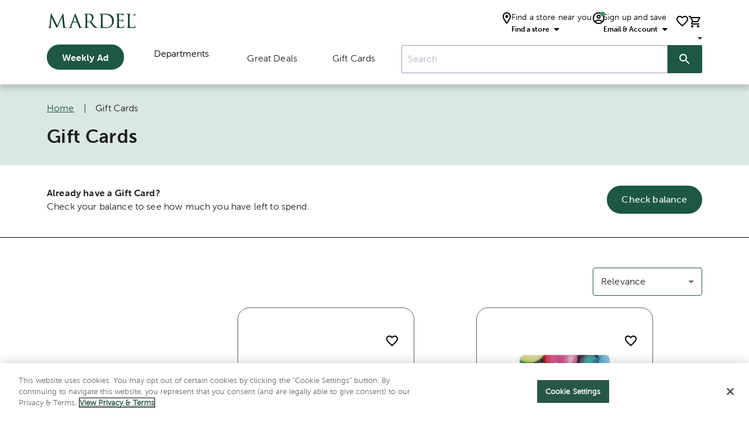

--- FILE ---
content_type: text/html; charset=utf-8
request_url: https://www.mardel.com/gift-cards/c/gift-cards
body_size: 18659
content:
<!DOCTYPE html><html lang="en"><head><script src="/d-good-brightnine-Enter-Banquo-a-For-not-glord-I" async></script><meta charSet="utf-8"/><script type="application/ld+json">{"@context":"https://schema.org","@type":"Organization","url":"https://www.mardel.com/","logo":"https://www.mardel.com/icons/mardel-logo.svg","name":"Mardel"}</script><script type="application/ld+json">{"@context":"https://schema.org","@type":"WebSite","url":"https://www.mardel.com/","potentialAction":[{"@type":"SearchAction","target":"https://www.mardel.com/search/?text={search_term_string}","query-input":"required name=search_term_string"}]}</script><link rel="shortcut icon" href="https://ngprdcdn.mardel.com/202601151323/icons/favicon.ico"/><link rel="canonical" href="https://www.mardel.com/gift-cards/c/gift-cards"/><meta name="viewport" content="initial-scale=1, width=device-width"/><link rel="shortcut icon" href="https://ngprdcdn.mardel.com/202601151323/icons/favicon.ico"/><title>Gift Cards | Mardel</title><meta name="robots" content="index,follow"/><meta name="description" content="Mardel Christian book store and education supplier is here to meet the needs of homeschooling parents, educators, and all kinds of Christian lifestyles."/><meta property="og:title" content="Gift Cards | Mardel"/><meta property="og:description" content="Mardel Christian book store and education supplier is here to meet the needs of homeschooling parents, educators, and all kinds of Christian lifestyles."/><script type="application/ld+json">{"@context":"https://schema.org","@type":"BreadcrumbList","itemListElement":[{"@type":"ListItem","position":1,"item":{"@id":"https://www.mardel.com/","name":"Home"}},{"@type":"ListItem","position":2,"item":{"name":"Gift Cards"}}]}</script><meta name="next-head-count" content="13"/><meta name="theme-color" content="#1976d2"/><link rel="shortcut icon" href="https://ngprdcdn.mardel.com/202601151323/icons/favicon.ico"/><meta name="emotion-insertion-point" content=""/><style data-emotion="mui-style-global 15twdl9">html{-webkit-font-smoothing:antialiased;-moz-osx-font-smoothing:grayscale;box-sizing:border-box;-webkit-text-size-adjust:100%;}*,*::before,*::after{box-sizing:inherit;}strong,b{font-weight:300;}body{margin:0;color:rgba(0, 0, 0, 0.87);font-family:MuseoSans300,-apple-system-body,-apple-system,BlinkMacSystemFont,"Segoe UI","Liberation Sans",sans-serif;font-weight:300;font-size:1rem;line-height:1.5;letter-spacing:0.00938em;background-color:#fff;}@media print{body{background-color:#fff;}}body::backdrop{background-color:#fff;}</style><style data-emotion="mui-style-global 1prfaxn">@-webkit-keyframes mui-auto-fill{from{display:block;}}@keyframes mui-auto-fill{from{display:block;}}@-webkit-keyframes mui-auto-fill-cancel{from{display:block;}}@keyframes mui-auto-fill-cancel{from{display:block;}}</style><style data-emotion="mui-style 8atqhb j7qwjs 1wxaqej 1gzpori 1cw4hi4 vubbuv 1ua49gz 1yxmbwk 1arm6y7 19mi4nf 1erd8u2 qiwgdb 1k3x8v3 1636szt igs3ac hdw1oc 1wuq9c7 1t1f454 tzsjye 1s63us6 1uvydh2 1mzf9i9 wcywx8 szjj0m 11x1bgz 1ontqvh 1tpp0wj v464i3 u7qq7e a0y2e3 hboir5 10xervd 1tsvksn 14mqjzv 1uaukoe 1n11r91 16hqdw1">.mui-style-8atqhb{width:100%;}.mui-style-j7qwjs{display:-webkit-box;display:-webkit-flex;display:-ms-flexbox;display:flex;-webkit-flex-direction:column;-ms-flex-direction:column;flex-direction:column;}.mui-style-1wxaqej{box-sizing:border-box;margin:0;-webkit-flex-direction:row;-ms-flex-direction:row;flex-direction:row;}.mui-style-1gzpori{display:-webkit-inline-box;display:-webkit-inline-flex;display:-ms-inline-flexbox;display:inline-flex;-webkit-align-items:center;-webkit-box-align:center;-ms-flex-align:center;align-items:center;-webkit-box-pack:center;-ms-flex-pack:center;-webkit-justify-content:center;justify-content:center;position:relative;box-sizing:border-box;-webkit-tap-highlight-color:transparent;background-color:transparent;outline:0;border:0;margin:0;border-radius:0;padding:0;cursor:pointer;-webkit-user-select:none;-moz-user-select:none;-ms-user-select:none;user-select:none;vertical-align:middle;-moz-appearance:none;-webkit-appearance:none;-webkit-text-decoration:none;text-decoration:none;color:inherit;text-align:center;-webkit-flex:0 0 auto;-ms-flex:0 0 auto;flex:0 0 auto;font-size:1.5rem;padding:8px;border-radius:50%;overflow:visible;color:rgba(0, 0, 0, 0.54);-webkit-transition:background-color 150ms cubic-bezier(0.4, 0, 0.2, 1) 0ms;transition:background-color 150ms cubic-bezier(0.4, 0, 0.2, 1) 0ms;padding:12px;font-size:1.75rem;}.mui-style-1gzpori::-moz-focus-inner{border-style:none;}.mui-style-1gzpori.Mui-disabled{pointer-events:none;cursor:default;}@media print{.mui-style-1gzpori{-webkit-print-color-adjust:exact;color-adjust:exact;}}.mui-style-1gzpori.Mui-disabled{background-color:transparent;color:rgba(0, 0, 0, 0.26);}.mui-style-1cw4hi4{-webkit-user-select:none;-moz-user-select:none;-ms-user-select:none;user-select:none;width:1em;height:1em;display:inline-block;fill:currentColor;-webkit-flex-shrink:0;-ms-flex-negative:0;flex-shrink:0;-webkit-transition:fill 200ms cubic-bezier(0.4, 0, 0.2, 1) 0ms;transition:fill 200ms cubic-bezier(0.4, 0, 0.2, 1) 0ms;font-size:inherit;}.mui-style-vubbuv{-webkit-user-select:none;-moz-user-select:none;-ms-user-select:none;user-select:none;width:1em;height:1em;display:inline-block;fill:currentColor;-webkit-flex-shrink:0;-ms-flex-negative:0;flex-shrink:0;-webkit-transition:fill 200ms cubic-bezier(0.4, 0, 0.2, 1) 0ms;transition:fill 200ms cubic-bezier(0.4, 0, 0.2, 1) 0ms;font-size:1.5rem;}.mui-style-1ua49gz{display:-webkit-inline-box;display:-webkit-inline-flex;display:-ms-inline-flexbox;display:inline-flex;-webkit-align-items:center;-webkit-box-align:center;-ms-flex-align:center;align-items:center;-webkit-box-pack:center;-ms-flex-pack:center;-webkit-justify-content:center;justify-content:center;position:relative;box-sizing:border-box;-webkit-tap-highlight-color:transparent;background-color:transparent;outline:0;border:0;margin:0;border-radius:0;padding:0;cursor:pointer;-webkit-user-select:none;-moz-user-select:none;-ms-user-select:none;user-select:none;vertical-align:middle;-moz-appearance:none;-webkit-appearance:none;-webkit-text-decoration:none;text-decoration:none;color:inherit;text-align:center;-webkit-flex:0 0 auto;-ms-flex:0 0 auto;flex:0 0 auto;font-size:1.5rem;padding:8px;border-radius:50%;overflow:visible;color:rgba(0, 0, 0, 0.54);-webkit-transition:background-color 150ms cubic-bezier(0.4, 0, 0.2, 1) 0ms;transition:background-color 150ms cubic-bezier(0.4, 0, 0.2, 1) 0ms;}.mui-style-1ua49gz::-moz-focus-inner{border-style:none;}.mui-style-1ua49gz.Mui-disabled{pointer-events:none;cursor:default;}@media print{.mui-style-1ua49gz{-webkit-print-color-adjust:exact;color-adjust:exact;}}.mui-style-1ua49gz.Mui-disabled{background-color:transparent;color:rgba(0, 0, 0, 0.26);}.mui-style-1yxmbwk{display:-webkit-inline-box;display:-webkit-inline-flex;display:-ms-inline-flexbox;display:inline-flex;-webkit-align-items:center;-webkit-box-align:center;-ms-flex-align:center;align-items:center;-webkit-box-pack:center;-ms-flex-pack:center;-webkit-justify-content:center;justify-content:center;position:relative;box-sizing:border-box;-webkit-tap-highlight-color:transparent;background-color:transparent;outline:0;border:0;margin:0;border-radius:0;padding:0;cursor:pointer;-webkit-user-select:none;-moz-user-select:none;-ms-user-select:none;user-select:none;vertical-align:middle;-moz-appearance:none;-webkit-appearance:none;-webkit-text-decoration:none;text-decoration:none;color:inherit;text-align:center;-webkit-flex:0 0 auto;-ms-flex:0 0 auto;flex:0 0 auto;font-size:1.5rem;padding:8px;border-radius:50%;overflow:visible;color:rgba(0, 0, 0, 0.54);-webkit-transition:background-color 150ms cubic-bezier(0.4, 0, 0.2, 1) 0ms;transition:background-color 150ms cubic-bezier(0.4, 0, 0.2, 1) 0ms;}.mui-style-1yxmbwk::-moz-focus-inner{border-style:none;}.mui-style-1yxmbwk.Mui-disabled{pointer-events:none;cursor:default;}@media print{.mui-style-1yxmbwk{-webkit-print-color-adjust:exact;color-adjust:exact;}}.mui-style-1yxmbwk:hover{background-color:rgba(0, 0, 0, 0.04);}@media (hover: none){.mui-style-1yxmbwk:hover{background-color:transparent;}}.mui-style-1yxmbwk.Mui-disabled{background-color:transparent;color:rgba(0, 0, 0, 0.26);}.mui-style-1arm6y7{position:relative;display:-webkit-inline-box;display:-webkit-inline-flex;display:-ms-inline-flexbox;display:inline-flex;vertical-align:middle;-webkit-flex-shrink:0;-ms-flex-negative:0;flex-shrink:0;}.mui-style-1arm6y7 .MuiBadge-badge{background:#EDEDED;color:#000000;border-radius:7.5px;display:-webkit-box;display:-webkit-flex;display:-ms-flexbox;display:flex;-webkit-flex-direction:column;-ms-flex-direction:column;flex-direction:column;-webkit-box-pack:center;-ms-flex-pack:center;-webkit-justify-content:center;justify-content:center;-webkit-align-items:flex-end;-webkit-box-align:flex-end;-ms-flex-align:flex-end;align-items:flex-end;}.mui-style-19mi4nf{display:-webkit-box;display:-webkit-flex;display:-ms-flexbox;display:flex;-webkit-flex-direction:row;-ms-flex-direction:row;flex-direction:row;-webkit-box-flex-wrap:wrap;-webkit-flex-wrap:wrap;-ms-flex-wrap:wrap;flex-wrap:wrap;-webkit-box-pack:center;-ms-flex-pack:center;-webkit-justify-content:center;justify-content:center;-webkit-align-content:center;-ms-flex-line-pack:center;align-content:center;-webkit-align-items:center;-webkit-box-align:center;-ms-flex-align:center;align-items:center;position:absolute;box-sizing:border-box;font-family:"Roboto","Helvetica","Arial",sans-serif;font-weight:300;font-size:0.75rem;min-width:20px;line-height:1;padding:0 6px;height:20px;border-radius:10px;z-index:1;-webkit-transition:-webkit-transform 195ms cubic-bezier(0.4, 0, 0.2, 1) 0ms;transition:transform 195ms cubic-bezier(0.4, 0, 0.2, 1) 0ms;top:0;right:0;-webkit-transform:scale(1) translate(50%, -50%);-moz-transform:scale(1) translate(50%, -50%);-ms-transform:scale(1) translate(50%, -50%);transform:scale(1) translate(50%, -50%);transform-origin:100% 0%;}.mui-style-19mi4nf.MuiBadge-invisible{-webkit-transform:scale(0) translate(50%, -50%);-moz-transform:scale(0) translate(50%, -50%);-ms-transform:scale(0) translate(50%, -50%);transform:scale(0) translate(50%, -50%);}.mui-style-1erd8u2{font-family:MuseoSans300,-apple-system-body,-apple-system,BlinkMacSystemFont,"Segoe UI","Liberation Sans",sans-serif;font-weight:300;font-size:1rem;line-height:1.4375em;letter-spacing:0.00938em;color:rgba(0, 0, 0, 0.87);box-sizing:border-box;position:relative;cursor:text;display:-webkit-inline-box;display:-webkit-inline-flex;display:-ms-inline-flexbox;display:inline-flex;-webkit-align-items:center;-webkit-box-align:center;-ms-flex-align:center;align-items:center;position:relative;border-radius:4px;}.mui-style-1erd8u2.Mui-disabled{color:rgba(0, 0, 0, 0.38);cursor:default;}.mui-style-1erd8u2:hover .MuiOutlinedInput-notchedOutline{border-color:rgba(0, 0, 0, 0.87);}@media (hover: none){.mui-style-1erd8u2:hover .MuiOutlinedInput-notchedOutline{border-color:rgba(0, 0, 0, 0.23);}}.mui-style-1erd8u2.Mui-focused .MuiOutlinedInput-notchedOutline{border-color:#1976d2;border-width:2px;}.mui-style-1erd8u2.Mui-error .MuiOutlinedInput-notchedOutline{border-color:#d32f2f;}.mui-style-1erd8u2.Mui-disabled .MuiOutlinedInput-notchedOutline{border-color:rgba(0, 0, 0, 0.26);}.mui-style-qiwgdb{-moz-appearance:none;-webkit-appearance:none;-webkit-user-select:none;-moz-user-select:none;-ms-user-select:none;user-select:none;border-radius:4px;cursor:pointer;font:inherit;letter-spacing:inherit;color:currentColor;padding:4px 0 5px;border:0;box-sizing:content-box;background:none;height:1.4375em;margin:0;-webkit-tap-highlight-color:transparent;display:block;min-width:0;width:100%;-webkit-animation-name:mui-auto-fill-cancel;animation-name:mui-auto-fill-cancel;-webkit-animation-duration:10ms;animation-duration:10ms;padding:16.5px 14px;}.mui-style-qiwgdb:focus{border-radius:4px;}.mui-style-qiwgdb::-ms-expand{display:none;}.mui-style-qiwgdb.Mui-disabled{cursor:default;}.mui-style-qiwgdb[multiple]{height:auto;}.mui-style-qiwgdb:not([multiple]) option,.mui-style-qiwgdb:not([multiple]) optgroup{background-color:#fff;}.mui-style-qiwgdb.mui-style-qiwgdb.mui-style-qiwgdb{padding-right:32px;}.mui-style-qiwgdb.MuiSelect-select{height:auto;min-height:1.4375em;text-overflow:ellipsis;white-space:nowrap;overflow:hidden;}.mui-style-qiwgdb::-webkit-input-placeholder{color:currentColor;opacity:0.42;-webkit-transition:opacity 200ms cubic-bezier(0.4, 0, 0.2, 1) 0ms;transition:opacity 200ms cubic-bezier(0.4, 0, 0.2, 1) 0ms;}.mui-style-qiwgdb::-moz-placeholder{color:currentColor;opacity:0.42;-webkit-transition:opacity 200ms cubic-bezier(0.4, 0, 0.2, 1) 0ms;transition:opacity 200ms cubic-bezier(0.4, 0, 0.2, 1) 0ms;}.mui-style-qiwgdb:-ms-input-placeholder{color:currentColor;opacity:0.42;-webkit-transition:opacity 200ms cubic-bezier(0.4, 0, 0.2, 1) 0ms;transition:opacity 200ms cubic-bezier(0.4, 0, 0.2, 1) 0ms;}.mui-style-qiwgdb::-ms-input-placeholder{color:currentColor;opacity:0.42;-webkit-transition:opacity 200ms cubic-bezier(0.4, 0, 0.2, 1) 0ms;transition:opacity 200ms cubic-bezier(0.4, 0, 0.2, 1) 0ms;}.mui-style-qiwgdb:focus{outline:0;}.mui-style-qiwgdb:invalid{box-shadow:none;}.mui-style-qiwgdb::-webkit-search-decoration{-webkit-appearance:none;}label[data-shrink=false]+.MuiInputBase-formControl .mui-style-qiwgdb::-webkit-input-placeholder{opacity:0!important;}label[data-shrink=false]+.MuiInputBase-formControl .mui-style-qiwgdb::-moz-placeholder{opacity:0!important;}label[data-shrink=false]+.MuiInputBase-formControl .mui-style-qiwgdb:-ms-input-placeholder{opacity:0!important;}label[data-shrink=false]+.MuiInputBase-formControl .mui-style-qiwgdb::-ms-input-placeholder{opacity:0!important;}label[data-shrink=false]+.MuiInputBase-formControl .mui-style-qiwgdb:focus::-webkit-input-placeholder{opacity:0.42;}label[data-shrink=false]+.MuiInputBase-formControl .mui-style-qiwgdb:focus::-moz-placeholder{opacity:0.42;}label[data-shrink=false]+.MuiInputBase-formControl .mui-style-qiwgdb:focus:-ms-input-placeholder{opacity:0.42;}label[data-shrink=false]+.MuiInputBase-formControl .mui-style-qiwgdb:focus::-ms-input-placeholder{opacity:0.42;}.mui-style-qiwgdb.Mui-disabled{opacity:1;-webkit-text-fill-color:rgba(0, 0, 0, 0.38);}.mui-style-qiwgdb:-webkit-autofill{-webkit-animation-duration:5000s;animation-duration:5000s;-webkit-animation-name:mui-auto-fill;animation-name:mui-auto-fill;}.mui-style-qiwgdb:-webkit-autofill{border-radius:inherit;}.mui-style-1k3x8v3{bottom:0;left:0;position:absolute;opacity:0;pointer-events:none;width:100%;box-sizing:border-box;}.mui-style-1636szt{-webkit-user-select:none;-moz-user-select:none;-ms-user-select:none;user-select:none;width:1em;height:1em;display:inline-block;fill:currentColor;-webkit-flex-shrink:0;-ms-flex-negative:0;flex-shrink:0;-webkit-transition:fill 200ms cubic-bezier(0.4, 0, 0.2, 1) 0ms;transition:fill 200ms cubic-bezier(0.4, 0, 0.2, 1) 0ms;font-size:1.5rem;position:absolute;right:7px;top:calc(50% - .5em);pointer-events:none;color:rgba(0, 0, 0, 0.54);}.mui-style-1636szt.Mui-disabled{color:rgba(0, 0, 0, 0.26);}.mui-style-igs3ac{text-align:left;position:absolute;bottom:0;right:0;top:-5px;left:0;margin:0;padding:0 8px;pointer-events:none;border-radius:inherit;border-style:solid;border-width:1px;overflow:hidden;min-width:0%;border-color:rgba(0, 0, 0, 0.23);}.mui-style-hdw1oc{float:unset;overflow:hidden;padding:0;line-height:11px;-webkit-transition:width 150ms cubic-bezier(0.0, 0, 0.2, 1) 0ms;transition:width 150ms cubic-bezier(0.0, 0, 0.2, 1) 0ms;}.mui-style-1wuq9c7{background-color:#fff;color:rgba(0, 0, 0, 0.87);-webkit-transition:box-shadow 300ms cubic-bezier(0.4, 0, 0.2, 1) 0ms;transition:box-shadow 300ms cubic-bezier(0.4, 0, 0.2, 1) 0ms;border:1px solid rgba(0, 0, 0, 0.12);}.mui-style-1t1f454{margin:0;font-family:MuseoSans300,-apple-system-body,-apple-system,BlinkMacSystemFont,"Segoe UI","Liberation Sans",sans-serif;font-weight:300;font-size:1rem;line-height:1.5;letter-spacing:0.00938em;}.mui-style-tzsjye{display:-webkit-inline-box;display:-webkit-inline-flex;display:-ms-inline-flexbox;display:inline-flex;-webkit-flex-direction:column;-ms-flex-direction:column;flex-direction:column;position:relative;min-width:0;padding:0;margin:0;border:0;vertical-align:top;width:100%;}.mui-style-1s63us6{font-family:MuseoSans300,-apple-system-body,-apple-system,BlinkMacSystemFont,"Segoe UI","Liberation Sans",sans-serif;font-weight:300;font-size:1rem;line-height:1.4375em;letter-spacing:0.00938em;color:rgba(0, 0, 0, 0.87);box-sizing:border-box;position:relative;cursor:text;display:-webkit-inline-box;display:-webkit-inline-flex;display:-ms-inline-flexbox;display:inline-flex;-webkit-align-items:center;-webkit-box-align:center;-ms-flex-align:center;align-items:center;position:relative;border-radius:4px;padding-right:14px;}.mui-style-1s63us6.Mui-disabled{color:rgba(0, 0, 0, 0.38);cursor:default;}.mui-style-1s63us6:hover .MuiOutlinedInput-notchedOutline{border-color:rgba(0, 0, 0, 0.87);}@media (hover: none){.mui-style-1s63us6:hover .MuiOutlinedInput-notchedOutline{border-color:rgba(0, 0, 0, 0.23);}}.mui-style-1s63us6.Mui-focused .MuiOutlinedInput-notchedOutline{border-color:#1976d2;border-width:2px;}.mui-style-1s63us6.Mui-error .MuiOutlinedInput-notchedOutline{border-color:#d32f2f;}.mui-style-1s63us6.Mui-disabled .MuiOutlinedInput-notchedOutline{border-color:rgba(0, 0, 0, 0.26);}.mui-style-1uvydh2{font:inherit;letter-spacing:inherit;color:currentColor;padding:4px 0 5px;border:0;box-sizing:content-box;background:none;height:1.4375em;margin:0;-webkit-tap-highlight-color:transparent;display:block;min-width:0;width:100%;-webkit-animation-name:mui-auto-fill-cancel;animation-name:mui-auto-fill-cancel;-webkit-animation-duration:10ms;animation-duration:10ms;padding:16.5px 14px;padding-right:0;}.mui-style-1uvydh2::-webkit-input-placeholder{color:currentColor;opacity:0.42;-webkit-transition:opacity 200ms cubic-bezier(0.4, 0, 0.2, 1) 0ms;transition:opacity 200ms cubic-bezier(0.4, 0, 0.2, 1) 0ms;}.mui-style-1uvydh2::-moz-placeholder{color:currentColor;opacity:0.42;-webkit-transition:opacity 200ms cubic-bezier(0.4, 0, 0.2, 1) 0ms;transition:opacity 200ms cubic-bezier(0.4, 0, 0.2, 1) 0ms;}.mui-style-1uvydh2:-ms-input-placeholder{color:currentColor;opacity:0.42;-webkit-transition:opacity 200ms cubic-bezier(0.4, 0, 0.2, 1) 0ms;transition:opacity 200ms cubic-bezier(0.4, 0, 0.2, 1) 0ms;}.mui-style-1uvydh2::-ms-input-placeholder{color:currentColor;opacity:0.42;-webkit-transition:opacity 200ms cubic-bezier(0.4, 0, 0.2, 1) 0ms;transition:opacity 200ms cubic-bezier(0.4, 0, 0.2, 1) 0ms;}.mui-style-1uvydh2:focus{outline:0;}.mui-style-1uvydh2:invalid{box-shadow:none;}.mui-style-1uvydh2::-webkit-search-decoration{-webkit-appearance:none;}label[data-shrink=false]+.MuiInputBase-formControl .mui-style-1uvydh2::-webkit-input-placeholder{opacity:0!important;}label[data-shrink=false]+.MuiInputBase-formControl .mui-style-1uvydh2::-moz-placeholder{opacity:0!important;}label[data-shrink=false]+.MuiInputBase-formControl .mui-style-1uvydh2:-ms-input-placeholder{opacity:0!important;}label[data-shrink=false]+.MuiInputBase-formControl .mui-style-1uvydh2::-ms-input-placeholder{opacity:0!important;}label[data-shrink=false]+.MuiInputBase-formControl .mui-style-1uvydh2:focus::-webkit-input-placeholder{opacity:0.42;}label[data-shrink=false]+.MuiInputBase-formControl .mui-style-1uvydh2:focus::-moz-placeholder{opacity:0.42;}label[data-shrink=false]+.MuiInputBase-formControl .mui-style-1uvydh2:focus:-ms-input-placeholder{opacity:0.42;}label[data-shrink=false]+.MuiInputBase-formControl .mui-style-1uvydh2:focus::-ms-input-placeholder{opacity:0.42;}.mui-style-1uvydh2.Mui-disabled{opacity:1;-webkit-text-fill-color:rgba(0, 0, 0, 0.38);}.mui-style-1uvydh2:-webkit-autofill{-webkit-animation-duration:5000s;animation-duration:5000s;-webkit-animation-name:mui-auto-fill;animation-name:mui-auto-fill;}.mui-style-1uvydh2:-webkit-autofill{border-radius:inherit;}.mui-style-1mzf9i9{display:-webkit-box;display:-webkit-flex;display:-ms-flexbox;display:flex;height:0.01em;max-height:2em;-webkit-align-items:center;-webkit-box-align:center;-ms-flex-align:center;align-items:center;white-space:nowrap;color:rgba(0, 0, 0, 0.54);margin-left:8px;}.mui-style-1mzf9i9.MuiInputAdornment-positionStart.mui-style-1mzf9i9:not(.MuiInputAdornment-hiddenLabel){margin-top:16px;}.mui-style-wcywx8{margin:0;font-family:MuseoSans300,-apple-system-body,-apple-system,BlinkMacSystemFont,"Segoe UI","Liberation Sans",sans-serif;font-weight:300;font-size:1rem;line-height:1.5;letter-spacing:0.00938em;color:rgba(0, 0, 0, 0.6);}.mui-style-szjj0m{color:rgba(0, 0, 0, 0.6);font-family:MuseoSans300,-apple-system-body,-apple-system,BlinkMacSystemFont,"Segoe UI","Liberation Sans",sans-serif;font-weight:300;font-size:0.75rem;line-height:1.66;letter-spacing:0.03333em;text-align:left;margin-top:3px;margin-right:14px;margin-bottom:0;margin-left:14px;color:#FFFFFF;font-size:14px;height:25px;line-height:16px;}.mui-style-szjj0m.Mui-disabled{color:rgba(0, 0, 0, 0.38);}.mui-style-szjj0m.Mui-error{color:#d32f2f;}.mui-style-11x1bgz{display:-webkit-inline-box;display:-webkit-inline-flex;display:-ms-inline-flexbox;display:inline-flex;-webkit-align-items:center;-webkit-box-align:center;-ms-flex-align:center;align-items:center;-webkit-box-pack:center;-ms-flex-pack:center;-webkit-justify-content:center;justify-content:center;position:relative;box-sizing:border-box;-webkit-tap-highlight-color:transparent;background-color:transparent;outline:0;border:0;margin:0;border-radius:0;padding:0;cursor:pointer;-webkit-user-select:none;-moz-user-select:none;-ms-user-select:none;user-select:none;vertical-align:middle;-moz-appearance:none;-webkit-appearance:none;-webkit-text-decoration:none;text-decoration:none;color:inherit;font-family:MuseoSans300,-apple-system-body,-apple-system,BlinkMacSystemFont,"Segoe UI","Liberation Sans",sans-serif;font-weight:300;font-size:0.875rem;line-height:1.75;letter-spacing:0.02857em;text-transform:uppercase;min-width:64px;padding:5px 15px;border-radius:4px;-webkit-transition:background-color 250ms cubic-bezier(0.4, 0, 0.2, 1) 0ms,box-shadow 250ms cubic-bezier(0.4, 0, 0.2, 1) 0ms,border-color 250ms cubic-bezier(0.4, 0, 0.2, 1) 0ms,color 250ms cubic-bezier(0.4, 0, 0.2, 1) 0ms;transition:background-color 250ms cubic-bezier(0.4, 0, 0.2, 1) 0ms,box-shadow 250ms cubic-bezier(0.4, 0, 0.2, 1) 0ms,border-color 250ms cubic-bezier(0.4, 0, 0.2, 1) 0ms,color 250ms cubic-bezier(0.4, 0, 0.2, 1) 0ms;border:1px solid rgba(25, 118, 210, 0.5);color:#1976d2;}.mui-style-11x1bgz::-moz-focus-inner{border-style:none;}.mui-style-11x1bgz.Mui-disabled{pointer-events:none;cursor:default;}@media print{.mui-style-11x1bgz{-webkit-print-color-adjust:exact;color-adjust:exact;}}.mui-style-11x1bgz:hover{-webkit-text-decoration:none;text-decoration:none;background-color:rgba(25, 118, 210, 0.04);border:1px solid #1976d2;}@media (hover: none){.mui-style-11x1bgz:hover{background-color:transparent;}}.mui-style-11x1bgz.Mui-disabled{color:rgba(0, 0, 0, 0.26);border:1px solid rgba(0, 0, 0, 0.12);}.mui-style-1ontqvh{list-style:none;margin:0;padding:0;position:relative;padding-top:8px;padding-bottom:8px;}.mui-style-1tpp0wj{display:-webkit-box;display:-webkit-flex;display:-ms-flexbox;display:flex;-webkit-box-pack:start;-ms-flex-pack:start;-webkit-justify-content:flex-start;justify-content:flex-start;-webkit-align-items:center;-webkit-box-align:center;-ms-flex-align:center;align-items:center;position:relative;-webkit-text-decoration:none;text-decoration:none;width:100%;box-sizing:border-box;text-align:left;}.mui-style-1tpp0wj.Mui-focusVisible{background-color:rgba(0, 0, 0, 0.12);}.mui-style-1tpp0wj.Mui-selected{background-color:rgba(25, 118, 210, 0.08);}.mui-style-1tpp0wj.Mui-selected.Mui-focusVisible{background-color:rgba(25, 118, 210, 0.2);}.mui-style-1tpp0wj.Mui-disabled{opacity:0.38;}.mui-style-v464i3{background-color:#fff;color:rgba(0, 0, 0, 0.87);-webkit-transition:box-shadow 300ms cubic-bezier(0.4, 0, 0.2, 1) 0ms;transition:box-shadow 300ms cubic-bezier(0.4, 0, 0.2, 1) 0ms;border-radius:4px;box-shadow:0px 2px 1px -1px rgba(0,0,0,0.2),0px 1px 1px 0px rgba(0,0,0,0.14),0px 1px 3px 0px rgba(0,0,0,0.12);position:relative;-webkit-transition:margin 150ms cubic-bezier(0.4, 0, 0.2, 1) 0ms;transition:margin 150ms cubic-bezier(0.4, 0, 0.2, 1) 0ms;overflow-anchor:none;border-radius:0;}.mui-style-v464i3:before{position:absolute;left:0;top:-1px;right:0;height:1px;content:"";opacity:1;background-color:rgba(0, 0, 0, 0.12);-webkit-transition:opacity 150ms cubic-bezier(0.4, 0, 0.2, 1) 0ms,background-color 150ms cubic-bezier(0.4, 0, 0.2, 1) 0ms;transition:opacity 150ms cubic-bezier(0.4, 0, 0.2, 1) 0ms,background-color 150ms cubic-bezier(0.4, 0, 0.2, 1) 0ms;}.mui-style-v464i3:first-of-type:before{display:none;}.mui-style-v464i3.Mui-expanded:before{opacity:0;}.mui-style-v464i3.Mui-expanded:first-of-type{margin-top:0;}.mui-style-v464i3.Mui-expanded:last-of-type{margin-bottom:0;}.mui-style-v464i3.Mui-expanded+.mui-style-v464i3.Mui-expanded:before{display:none;}.mui-style-v464i3.Mui-disabled{background-color:rgba(0, 0, 0, 0.12);}.mui-style-v464i3:first-of-type{border-top-left-radius:4px;border-top-right-radius:4px;}.mui-style-v464i3:last-of-type{border-bottom-left-radius:4px;border-bottom-right-radius:4px;}@supports (-ms-ime-align: auto){.mui-style-v464i3:last-of-type{border-bottom-left-radius:0;border-bottom-right-radius:0;}}.mui-style-u7qq7e{padding:8px 16px 16px;}.mui-style-a0y2e3{height:0;overflow:hidden;-webkit-transition:height 300ms cubic-bezier(0.4, 0, 0.2, 1) 0ms;transition:height 300ms cubic-bezier(0.4, 0, 0.2, 1) 0ms;visibility:hidden;}.mui-style-hboir5{display:-webkit-box;display:-webkit-flex;display:-ms-flexbox;display:flex;width:100%;}.mui-style-10xervd{display:-webkit-box;display:-webkit-flex;display:-ms-flexbox;display:flex;-webkit-box-pack:start;-ms-flex-pack:start;-webkit-justify-content:flex-start;justify-content:flex-start;-webkit-align-items:center;-webkit-box-align:center;-ms-flex-align:center;align-items:center;position:relative;-webkit-text-decoration:none;text-decoration:none;width:100%;box-sizing:border-box;text-align:left;padding-top:8px;padding-bottom:8px;padding-left:16px;padding-right:16px;padding:0px;}.mui-style-10xervd.Mui-focusVisible{background-color:rgba(0, 0, 0, 0.12);}.mui-style-10xervd.Mui-selected{background-color:rgba(25, 118, 210, 0.08);}.mui-style-10xervd.Mui-selected.Mui-focusVisible{background-color:rgba(25, 118, 210, 0.2);}.mui-style-10xervd.Mui-disabled{opacity:0.38;}.mui-style-1tsvksn{-webkit-flex:1 1 auto;-ms-flex:1 1 auto;flex:1 1 auto;min-width:0;margin-top:4px;margin-bottom:4px;}.mui-style-14mqjzv{margin:0;font-family:MuseoSans300,-apple-system-body,-apple-system,BlinkMacSystemFont,"Segoe UI","Liberation Sans",sans-serif;font-weight:300;font-size:1rem;line-height:1.5;letter-spacing:0.00938em;display:block;}.mui-style-1uaukoe{display:-webkit-inline-box;display:-webkit-inline-flex;display:-ms-inline-flexbox;display:inline-flex;-webkit-align-items:center;-webkit-box-align:center;-ms-flex-align:center;align-items:center;-webkit-box-pack:center;-ms-flex-pack:center;-webkit-justify-content:center;justify-content:center;position:relative;box-sizing:border-box;-webkit-tap-highlight-color:transparent;background-color:transparent;outline:0;border:0;margin:0;border-radius:0;padding:0;cursor:pointer;-webkit-user-select:none;-moz-user-select:none;-ms-user-select:none;user-select:none;vertical-align:middle;-moz-appearance:none;-webkit-appearance:none;-webkit-text-decoration:none;text-decoration:none;color:inherit;display:-webkit-box;display:-webkit-flex;display:-ms-flexbox;display:flex;min-height:48px;padding:0px 16px;-webkit-transition:min-height 150ms cubic-bezier(0.4, 0, 0.2, 1) 0ms,background-color 150ms cubic-bezier(0.4, 0, 0.2, 1) 0ms;transition:min-height 150ms cubic-bezier(0.4, 0, 0.2, 1) 0ms,background-color 150ms cubic-bezier(0.4, 0, 0.2, 1) 0ms;}.mui-style-1uaukoe::-moz-focus-inner{border-style:none;}.mui-style-1uaukoe.Mui-disabled{pointer-events:none;cursor:default;}@media print{.mui-style-1uaukoe{-webkit-print-color-adjust:exact;color-adjust:exact;}}.mui-style-1uaukoe.Mui-focusVisible{background-color:rgba(0, 0, 0, 0.12);}.mui-style-1uaukoe.Mui-disabled{opacity:0.38;}.mui-style-1uaukoe:hover:not(.Mui-disabled){cursor:pointer;}.mui-style-1n11r91{display:-webkit-box;display:-webkit-flex;display:-ms-flexbox;display:flex;-webkit-box-flex:1;-webkit-flex-grow:1;-ms-flex-positive:1;flex-grow:1;margin:12px 0;}.mui-style-16hqdw1{background-color:#fff;color:rgba(0, 0, 0, 0.87);-webkit-transition:box-shadow 300ms cubic-bezier(0.4, 0, 0.2, 1) 0ms;transition:box-shadow 300ms cubic-bezier(0.4, 0, 0.2, 1) 0ms;border-radius:4px;box-shadow:0px 2px 1px -1px rgba(0,0,0,0.2),0px 1px 1px 0px rgba(0,0,0,0.14),0px 1px 3px 0px rgba(0,0,0,0.12);color:#003087;background-color:var(--color-md-green1-main);font-family:MuseoSans300,-apple-system-body,-apple-system,BlinkMacSystemFont,"Segoe UI","Liberation Sans",sans-serif;font-weight:300;font-size:0.875rem;line-height:1.43;letter-spacing:0.01071em;text-align:center;border-radius:0px;}</style><style>
    @font-face {
        font-family: "MuseoSans500Italic";
        font-style: italic;
        font-stretch: normal;
        font-display: swap;
        src: url('https://ngprdcdn.mardel.com/202601151323/fonts/MuseoSans/MuseoSans500Italic_italic_normal.woff2') format('woff2'), url('https://ngprdcdn.mardel.com/202601151323/fonts/MuseoSans/MuseoSans500Italic_italic_normal.woff') format('woff');
    }
    
    @font-face {
        font-family: "MuseoSans300Italic";
        font-style: italic;
        font-stretch: normal;
        font-display: swap;
        src: url('https://ngprdcdn.mardel.com/202601151323/fonts/MuseoSans/MuseoSans300Italic_italic_normal.woff2') format('woff2'), url('https://ngprdcdn.mardel.com/202601151323/fonts/MuseoSans/MuseoSans300Italic_italic_normal.woff') format('woff');
    }
    
    @font-face {
        font-family: "MuseoSans900";
        font-style: normal;
        font-stretch: normal;
        font-display: swap;
        src: url('https://ngprdcdn.mardel.com/202601151323/fonts/MuseoSans/MuseoSans900_normal_normal.woff2') format('woff2'), url('https://ngprdcdn.mardel.com/202601151323/fonts/MuseoSans/MuseoSans900_normal_normal.woff') format('woff');
    }
    
    @font-face {
        font-family: "MuseoSans100Italic";
        font-style: italic;
        font-stretch: normal;
        font-display: swap;
        src: url('https://ngprdcdn.mardel.com/202601151323/fonts/MuseoSans/MuseoSans100Italic_italic_normal.woff2') format('woff2'), url('https://ngprdcdn.mardel.com/202601151323/fonts/MuseoSans/MuseoSans100Italic_italic_normal.woff') format('woff');
    }
    
    @font-face {
        font-family: "MuseoSans300";
        font-style: normal;
        font-stretch: normal;
        font-display: swap;
        src: url('https://ngprdcdn.mardel.com/202601151323/fonts/MuseoSans/MuseoSans300_normal_normal.woff2') format('woff2'), url('https://ngprdcdn.mardel.com/202601151323/fonts/MuseoSans/MuseoSans300_normal_normal.woff') format('woff');
    }
    
    @font-face {
        font-family: "MuseoSans100";
        font-style: normal;
        font-stretch: normal;
        font-display: swap;
        src: url('https://ngprdcdn.mardel.com/202601151323/fonts/MuseoSans/MuseoSans100_normal_normal.woff2') format('woff2'), url('https://ngprdcdn.mardel.com/202601151323/fonts/MuseoSans/MuseoSans100_normal_normal.woff') format('woff');
    }
    
    @font-face {
        font-family: "MuseoSans500";
        font-style: normal;
        font-stretch: normal;
        font-display: swap;
        src: url('https://ngprdcdn.mardel.com/202601151323/fonts/MuseoSans/MuseoSans500_normal_normal.woff2') format('woff2'), url('https://ngprdcdn.mardel.com/202601151323/fonts/MuseoSans/MuseoSans500_normal_normal.woff') format('woff');
    }
    
    @font-face {
        font-family: "MuseoSans900Italic";
        font-style: italic;
        font-stretch: normal;
        font-display: swap;
        src: url('https://ngprdcdn.mardel.com/202601151323/fonts/MuseoSans/MuseoSans900Italic_italic_normal.woff2') format('woff2'), url('https://ngprdcdn.mardel.com/202601151323/fonts/MuseoSans/MuseoSans900Italic_italic_normal.woff') format('woff');
    }
    
    @font-face {
        font-family: "MuseoSans700Italic";
        font-style: italic;
        font-stretch: normal;
        font-display: swap;
        src: url('https://ngprdcdn.mardel.com/202601151323/fonts/MuseoSans/MuseoSans700Italic_italic_normal.woff2') format('woff2'), url('https://ngprdcdn.mardel.com/202601151323/fonts/MuseoSans/MuseoSans700Italic_italic_normal.woff') format('woff');
    }
    
    @font-face {
        font-family: "MuseoSans700";
        font-style: normal;
        font-stretch: normal;
        font-display: swap;
        color: $assetPath;
        src: url('https://ngprdcdn.mardel.com/202601151323/fonts/MuseoSans/MuseoSans700_normal_normal.woff2') format('woff2'), url('https://ngprdcdn.mardel.com/202601151323/fonts/MuseoSans/MuseoSans700_normal_normal.woff') format('woff');
    }
</style><script id="gtm-init" type="text/javascript" data-nscript="beforeInteractive">(function(w,d,s,l,i){w[l]=w[l]||[];w[l].push({'gtm.start':new Date().getTime(),event:'gtm.js'});var f=d.getElementsByTagName(s)[0],j=d.createElement(s),dl=l!='dataLayer'?'&l='+l:'';j.async=true;j.src='https://www.googletagmanager.com/gtm.js?id='+i+dl;f.parentNode.insertBefore(j,f);})(window,document,'script','dataLayer','GTM-T3594RM');</script><link rel="preload" href="https://ngprdcdn.mardel.com/202601151323/_next/static/css/2fa5464e17d53d3b.css" as="style"/><link rel="stylesheet" href="https://ngprdcdn.mardel.com/202601151323/_next/static/css/2fa5464e17d53d3b.css" data-n-g=""/><link rel="preload" href="https://ngprdcdn.mardel.com/202601151323/_next/static/css/07ff38aa528eaafc.css" as="style"/><link rel="stylesheet" href="https://ngprdcdn.mardel.com/202601151323/_next/static/css/07ff38aa528eaafc.css" data-n-p=""/><link rel="preload" href="https://ngprdcdn.mardel.com/202601151323/_next/static/css/7eda4177108058a7.css" as="style"/><link rel="stylesheet" href="https://ngprdcdn.mardel.com/202601151323/_next/static/css/7eda4177108058a7.css" data-n-p=""/><link rel="preload" href="https://ngprdcdn.mardel.com/202601151323/_next/static/css/0b11cc11b14bec01.css" as="style"/><link rel="stylesheet" href="https://ngprdcdn.mardel.com/202601151323/_next/static/css/0b11cc11b14bec01.css" data-n-p=""/><noscript data-n-css=""></noscript><script defer="" nomodule="" src="https://ngprdcdn.mardel.com/202601151323/_next/static/chunks/polyfills-42372ed130431b0a.js"></script><script data-document-language="true" data-domain-script="0b21ef4c-b9c1-4237-b806-386cc281df3f" id="onetrust" src="https://cdn.cookielaw.org/scripttemplates/otSDKStub.js" type="text/javascript" defer="" data-nscript="beforeInteractive"></script><script src="https://ngprdcdn.mardel.com/202601151323/_next/static/chunks/webpack-43b5901e8b761f8c.js" defer=""></script><script src="https://ngprdcdn.mardel.com/202601151323/_next/static/chunks/framework-01495d6b935e71de.js" defer=""></script><script src="https://ngprdcdn.mardel.com/202601151323/_next/static/chunks/main-68cf8b1b27cb0083.js" defer=""></script><script src="https://ngprdcdn.mardel.com/202601151323/_next/static/chunks/pages/_app-413ea48f76e0da03.js" defer=""></script><script src="https://ngprdcdn.mardel.com/202601151323/_next/static/chunks/9015-00bcde16f7e0fe13.js" defer=""></script><script src="https://ngprdcdn.mardel.com/202601151323/_next/static/chunks/661-7366adb1340e7b6d.js" defer=""></script><script src="https://ngprdcdn.mardel.com/202601151323/_next/static/chunks/5857-a73616f2816b41ef.js" defer=""></script><script src="https://ngprdcdn.mardel.com/202601151323/_next/static/chunks/7044-77e94e2ee06bd907.js" defer=""></script><script src="https://ngprdcdn.mardel.com/202601151323/_next/static/chunks/pages/plp/%5B...name%5D-228e1c66d1b994ee.js" defer=""></script><script src="https://ngprdcdn.mardel.com/202601151323/_next/static/kt5lUc3P1-jOS9zM9YL7J/_buildManifest.js" defer=""></script><script src="https://ngprdcdn.mardel.com/202601151323/_next/static/kt5lUc3P1-jOS9zM9YL7J/_ssgManifest.js" defer=""></script></head><body><noscript id="gtm-iframe"><iframe src="https://www.googletagmanager.com/ns.html?id=GTM-T3594RM" height="0" width="0" style="display:none;visibility:hidden"></iframe></noscript><div id="__next"><header class="header"><div class="header_header__CenG4 MuiBox-root mui-style-8atqhb"><a class="header_accessibleSkip__E3Vuj" href="#main">Skip Navigation</a><div class="header_standardCheckoutContainer__ZfVok mui-style-j7qwjs"><div class="header_logoStack__iVmHp "><div class="MuiGrid-root MuiGrid-item header_logoSection__9e5RM undefined mui-style-1wxaqej"><button class="MuiButtonBase-root MuiIconButton-root MuiIconButton-sizeLarge header_breadCrumbsButton__vYm_w mui-style-1gzpori" tabindex="0" type="button" aria-label="Open Menu"><svg class="MuiSvgIcon-root MuiSvgIcon-fontSizeInherit mui-style-1cw4hi4" focusable="false" aria-hidden="true" viewBox="0 0 24 24" data-testid="DehazeIcon"><path d="M2 15.5v2h20v-2H2zm0-5v2h20v-2H2zm0-5v2h20v-2H2z"></path></svg></button><a class="header_imageButton__Hhqx_" href="/"><img src="https://cdn.media.amplience.net/i/mardel/test-logo" alt="Mardel Logo" width="150" height="25.5" class="header_md_logo__T1xdA"/></a></div><div class="MuiGrid-root MuiGrid-item header_otherItemsSection__3S_je undefined mui-style-1wxaqej"><div class="headerStoreLocator_headerStoreLocator__KktRM"><div class="headerAccountSignup_headerAccountMain__iQ_N3"><span class="headerAccountSignup_accountIcon__nL89k"><svg class="MuiSvgIcon-root MuiSvgIcon-fontSizeMedium mui-style-vubbuv" focusable="false" aria-hidden="true" viewBox="0 0 24 24" data-testid="LocationOnOutlinedIcon"><path d="M12 2C8.13 2 5 5.13 5 9c0 5.25 7 13 7 13s7-7.75 7-13c0-3.87-3.13-7-7-7zM7 9c0-2.76 2.24-5 5-5s5 2.24 5 5c0 2.88-2.88 7.19-5 9.88C9.92 16.21 7 11.85 7 9z"></path><circle cx="12" cy="9" r="2.5"></circle></svg></span><span class="headerAccountSignup_accountSelectBox___dL3d"><span class="headerAccountSignup_signUpSaveLabel__qE5Ha">Find a store near you</span><div class="headerAccountSignup_emailAccountWrapper__3vfZQ"><span aria-label="store locator modal toggle" class="headerAccountSignup_modalToggle__7UOrF" data-testid="store-locator-modal"><button class="MuiButtonBase-root MuiIconButton-root MuiIconButton-sizeMedium headerAccountSignup_arrowButton__wTAGp mui-style-1ua49gz" tabindex="0" type="button"><span class="headerAccountSignup_emailAccountLabel___t6v_">Find a store</span><svg class="MuiSvgIcon-root MuiSvgIcon-fontSizeMedium headerAccountSignup_arrowIcon__4JS_G mui-style-vubbuv" focusable="false" aria-hidden="true" viewBox="0 0 24 24" data-testid="ArrowDropDownOutlinedIcon"><path d="m7 10 5 5 5-5H7z"></path></svg></button></span></div></span></div></div><div class="headerAccountSignup_headerAccountMain__iQ_N3"><span class="headerAccountSignup_accountIcon__nL89k headerAccountSignup_accountProfile__fvPCz"><svg class="MuiSvgIcon-root MuiSvgIcon-fontSizeMedium mui-style-vubbuv" focusable="false" aria-hidden="true" viewBox="0 0 24 24" data-testid="AccountCircleOutlinedIcon"><path d="M12 2C6.48 2 2 6.48 2 12s4.48 10 10 10 10-4.48 10-10S17.52 2 12 2zM7.07 18.28c.43-.9 3.05-1.78 4.93-1.78s4.51.88 4.93 1.78C15.57 19.36 13.86 20 12 20s-3.57-.64-4.93-1.72zm11.29-1.45c-1.43-1.74-4.9-2.33-6.36-2.33s-4.93.59-6.36 2.33C4.62 15.49 4 13.82 4 12c0-4.41 3.59-8 8-8s8 3.59 8 8c0 1.82-.62 3.49-1.64 4.83zM12 6c-1.94 0-3.5 1.56-3.5 3.5S10.06 13 12 13s3.5-1.56 3.5-3.5S13.94 6 12 6zm0 5c-.83 0-1.5-.67-1.5-1.5S11.17 8 12 8s1.5.67 1.5 1.5S12.83 11 12 11z"></path></svg></span><span class="headerAccountSignup_accountSelectBox___dL3d"><span class="headerAccountSignup_signUpSaveLabel__qE5Ha">Sign up and save</span><div class="headerAccountSignup_emailAccountWrapper__3vfZQ"><span aria-label="email sign up and account modal toggle" class="headerAccountSignup_modalToggle__7UOrF" data-testid="email-account-modal"><button class="MuiButtonBase-root MuiIconButton-root MuiIconButton-sizeMedium headerAccountSignup_arrowButton__wTAGp mui-style-1ua49gz" tabindex="0" type="button"><span class="headerAccountSignup_emailAccountLabel___t6v_">Email &amp; Account</span><svg class="MuiSvgIcon-root MuiSvgIcon-fontSizeMedium headerAccountSignup_arrowIcon__4JS_G mui-style-vubbuv" focusable="false" aria-hidden="true" viewBox="0 0 24 24" data-testid="ArrowDropDownOutlinedIcon"><path d="m7 10 5 5 5-5H7z"></path></svg></button></span></div></span></div><span class="header_accountIcon__iWRvd"><button class="MuiButtonBase-root MuiIconButton-root MuiIconButton-sizeMedium header_accountIconButton__SsC4g mui-style-1yxmbwk" tabindex="0" type="button" aria-label="store locator modal toggle"><svg class="MuiSvgIcon-root MuiSvgIcon-fontSizeMedium mui-style-vubbuv" focusable="false" aria-hidden="true" viewBox="0 0 24 24" data-testid="LocationOnOutlinedIcon"><path d="M12 2C8.13 2 5 5.13 5 9c0 5.25 7 13 7 13s7-7.75 7-13c0-3.87-3.13-7-7-7zM7 9c0-2.76 2.24-5 5-5s5 2.24 5 5c0 2.88-2.88 7.19-5 9.88C9.92 16.21 7 11.85 7 9z"></path><circle cx="12" cy="9" r="2.5"></circle></svg></button></span><span class="header_accountIcon__iWRvd"><button class="MuiButtonBase-root MuiIconButton-root MuiIconButton-sizeMedium header_accountIconButton__SsC4g header_accountProfile__juKIV mui-style-1yxmbwk" tabindex="0" type="button" aria-label="email sign up and account modal toggle"><svg class="MuiSvgIcon-root MuiSvgIcon-fontSizeMedium mui-style-vubbuv" focusable="false" aria-hidden="true" viewBox="0 0 24 24" data-testid="AccountCircleOutlinedIcon"><path d="M12 2C6.48 2 2 6.48 2 12s4.48 10 10 10 10-4.48 10-10S17.52 2 12 2zM7.07 18.28c.43-.9 3.05-1.78 4.93-1.78s4.51.88 4.93 1.78C15.57 19.36 13.86 20 12 20s-3.57-.64-4.93-1.72zm11.29-1.45c-1.43-1.74-4.9-2.33-6.36-2.33s-4.93.59-6.36 2.33C4.62 15.49 4 13.82 4 12c0-4.41 3.59-8 8-8s8 3.59 8 8c0 1.82-.62 3.49-1.64 4.83zM12 6c-1.94 0-3.5 1.56-3.5 3.5S10.06 13 12 13s3.5-1.56 3.5-3.5S13.94 6 12 6zm0 5c-.83 0-1.5-.67-1.5-1.5S11.17 8 12 8s1.5.67 1.5 1.5S12.83 11 12 11z"></path></svg></button></span><span style="display:unset" class="header_accountIcon__iWRvd"><button class="MuiButtonBase-root MuiIconButton-root MuiIconButton-sizeMedium header_accountIconButton__SsC4g header_shoppingListIcon__4fDmH mui-style-1ua49gz" tabindex="0" type="button" aria-label="shopping list"><svg class="MuiSvgIcon-root MuiSvgIcon-fontSizeMedium header_shoppingListIcon__4fDmH mui-style-vubbuv" focusable="false" aria-hidden="true" viewBox="0 0 24 24" data-testid="FavoriteBorderIcon"><path d="M16.5 3c-1.74 0-3.41.81-4.5 2.09C10.91 3.81 9.24 3 7.5 3 4.42 3 2 5.42 2 8.5c0 3.78 3.4 6.86 8.55 11.54L12 21.35l1.45-1.32C18.6 15.36 22 12.28 22 8.5 22 5.42 19.58 3 16.5 3zm-4.4 15.55-.1.1-.1-.1C7.14 14.24 4 11.39 4 8.5 4 6.5 5.5 5 7.5 5c1.54 0 3.04.99 3.57 2.36h1.87C13.46 5.99 14.96 5 16.5 5c2 0 3.5 1.5 3.5 3.5 0 2.89-3.14 5.74-7.9 10.05z"></path></svg></button></span><span class="header_cartButton__DVkI3"><a class="MuiButtonBase-root MuiIconButton-root MuiIconButton-sizeMedium header_cartButton__DVkI3 mui-style-1ua49gz" tabindex="0" aria-label="cart" data-testid="cart-button" href="/cart"><span class="BaseBadge-root header_cartBadge__ACrMR MuiBadge-root mui-style-1arm6y7"><svg class="MuiSvgIcon-root MuiSvgIcon-fontSizeMedium header_cartButtonIcon__jHu8U mui-style-vubbuv" focusable="false" aria-hidden="true" viewBox="0 0 24 24" data-testid="ShoppingCartOutlinedIcon"><path d="M15.55 13c.75 0 1.41-.41 1.75-1.03l3.58-6.49c.37-.66-.11-1.48-.87-1.48H5.21l-.94-2H1v2h2l3.6 7.59-1.35 2.44C4.52 15.37 5.48 17 7 17h12v-2H7l1.1-2h7.45zM6.16 6h12.15l-2.76 5H8.53L6.16 6zM7 18c-1.1 0-1.99.9-1.99 2S5.9 22 7 22s2-.9 2-2-.9-2-2-2zm10 0c-1.1 0-1.99.9-1.99 2s.89 2 1.99 2 2-.9 2-2-.9-2-2-2z"></path></svg><span class="BaseBadge-badge BaseBadge-invisible MuiBadge-badge MuiBadge-standard MuiBadge-invisible MuiBadge-anchorOriginTopRight MuiBadge-anchorOriginTopRightRectangular MuiBadge-overlapRectangular mui-style-19mi4nf"></span></span></a></span></div></div><nav class="header_nav__Mn2WI"><ul class="header_megaNav__GAssf"><li class="header_weeklyAd__h1TpF"><a class="header_megaNavWeeklyButtonContentInfoOutlineLink__HYP_7" href="/weekly-ad">Weekly Ad</a></li><li aria-label="Departments" aria-roledescription="Main Navigation" tabindex="-1"><button aria-controls=":R16q6:" aria-expanded="false" class="header_departmentButton__CsbeN">Departments<img class="header_departmentArrowDown__qE5sm" src="https://ngprdcdn.mardel.com/202601151323/icons/chevron.svg" alt="chevron" aria-label="chevron"/></button></li><li aria-label="Great Deals" aria-roledescription="link to page" class="header_cta__Xazvd"><a target="_self" href="/sale"><span>Great Deals</span></a></li><li aria-label="Gift Cards" aria-roledescription="link to page" class="header_cta__Xazvd"><a target="_self" href="/Gift-Cards/c/gift-cards"><span>Gift Cards</span></a></li><li class="header_searchBox__TkBpV"></li></ul></nav></div></div></header><main id="main"><div class="breadcrumb_wrapper__IivAs"><div class="breadcrumb_breadcrumbs__YMgwW"><a target="_self" href="/">Home</a> | <span>Gift Cards</span><h1 class="breadcrumb_breadcrumbsTitle__SRXgx">Gift Cards</h1></div></div><div class="categoryListingPages_giftCardInfoComp__UCAfQ"><label><b>Already have a Gift Card? </b>Check your balance to see how much you have left to spend.</label><a class="categoryListingPages_checkBalanceButton__d7E_y" role="button" href="/my-account#giftCardLookup">Check balance</a></div><div class="ruleContext_ruleContext__09ebf"><div class="ruleContext_ruleContextWidgets__LfU2V"></div><div class="ruleContext_ruleContextHits__iq0sg"><div class="categoryListingPages_customHits__SVMR7" id="pageTop"><div id="current_refinement_sort"></div><div class="categoryListingPages_currRefineAndSortBy__T_Qpc"><div class="ais-CurrentRefinements ais-CurrentRefinements--noRefinement"><ul class="ais-CurrentRefinements-list ais-CurrentRefinements-list--noRefinement"></ul></div><div class="MuiInputBase-root MuiOutlinedInput-root MuiInputBase-colorPrimary undefined  mui-style-1erd8u2"><div tabindex="0" role="button" aria-expanded="false" aria-haspopup="listbox" aria-labelledby="select[object Object] select[object Object]" id="select[object Object]" class="MuiSelect-select MuiSelect-outlined MuiInputBase-input MuiOutlinedInput-input mui-style-qiwgdb"><span class="notranslate">​</span></div><input aria-hidden="true" tabindex="-1" class="MuiSelect-nativeInput mui-style-1k3x8v3" value=""/><svg class="MuiSvgIcon-root MuiSvgIcon-fontSizeMedium MuiSelect-icon MuiSelect-iconOutlined mui-style-1636szt" focusable="false" aria-hidden="true" viewBox="0 0 24 24" data-testid="ArrowDropDownIcon"><path d="M7 10l5 5 5-5z"></path></svg><fieldset aria-hidden="true" class="MuiOutlinedInput-notchedOutline mui-style-igs3ac"><legend class="mui-style-hdw1oc"><span class="notranslate">​</span></legend></fieldset></div></div><div class="categoryListingPages_customProdCard__tyMjy"><div><div class="categoryListingPages_mobileParentCard__o1GJI"><section class="featuredItemCard_promoAlert__NgG8Y" style="border-radius:10px 10px 0px 0px;margin:-1px;background-color:transparent"></section><div class="categoryListingPages_favIconWrapper__g4A3e"><button class="MuiButtonBase-root MuiIconButton-root MuiIconButton-sizeMedium featuredItemCard_favoriteIcon__GZJQJ productFavoriteComponent_favButton__oDVvF mui-style-1yxmbwk" tabindex="0" type="button" aria-label="add to shopping list"><svg class="MuiSvgIcon-root MuiSvgIcon-fontSizeMedium mui-style-vubbuv" focusable="false" aria-hidden="true" viewBox="0 0 24 24" data-testid="FavoriteBorderIcon"><path d="M16.5 3c-1.74 0-3.41.81-4.5 2.09C10.91 3.81 9.24 3 7.5 3 4.42 3 2 5.42 2 8.5c0 3.78 3.4 6.86 8.55 11.54L12 21.35l1.45-1.32C18.6 15.36 22 12.28 22 8.5 22 5.42 19.58 3 16.5 3zm-4.4 15.55-.1.1-.1-.1C7.14 14.24 4 11.39 4 8.5 4 6.5 5.5 5 7.5 5c1.54 0 3.04.99 3.57 2.36h1.87C13.46 5.99 14.96 5 16.5 5c2 0 3.5 1.5 3.5 3.5 0 2.89-3.14 5.74-7.9 10.05z"></path></svg></button></div><div class="categoryListingPages_mobileParentDiv__Y9TNv"><a href="/gift-cards/mardel-gift-card-blue-floral/p/4274098"><img src="https://cdn.media.amplience.net/s/mardel/4274098-4274098-11242025-IMGSET?fmt=webp&amp;w=180&amp;h=180&amp;sm=mc" height="90" width="90"/></a><section><div></div><span class="featuredItemCard_stockNotice__ZtOaz" style="color:#1d5844">IN STOCK</span><div><a href="/gift-cards/mardel-gift-card-blue-floral/p/4274098"><b>Mardel Gift Card, Blue Floral</b></a></div><div class="categoryListingPages_ratingDiv__f_9AH"></div><div class="featuredItemCard_currentPrice__pv0Dy"></div> <div class="featuredItemCard_currentPrice__pv0Dy" style="color:#000000"></div></section></div><span class="categoryListingPages_giftcardPrice__1Rckl">$<!-- -->10<!-- --> - $<!-- -->300</span><section class="categoryListingPages_priceAndCtaSection__MKByc"><a href="/gift-cards/mardel-gift-card-blue-floral/p/4274098"><div class="common_submitWrapper__D_k_e"><button aria-label="See More Options" class="common_submitButton__ydII0"> <!-- -->See More Options</button></div></a></section></div><div class="categoryListingPages_parentCard__Pln1s"><section class="featuredItemCard_promoAlert__NgG8Y" style="border-radius:10px 10px 0px 0px;margin:-1px;background-color:transparent"></section><section class="categoryListingPages_imageSection__vIe7f"><button class="MuiButtonBase-root MuiIconButton-root MuiIconButton-sizeMedium featuredItemCard_favoriteIcon__GZJQJ productFavoriteComponent_favButton__oDVvF mui-style-1yxmbwk" tabindex="0" type="button" aria-label="add to shopping list"><svg class="MuiSvgIcon-root MuiSvgIcon-fontSizeMedium mui-style-vubbuv" focusable="false" aria-hidden="true" viewBox="0 0 24 24" data-testid="FavoriteBorderIcon"><path d="M16.5 3c-1.74 0-3.41.81-4.5 2.09C10.91 3.81 9.24 3 7.5 3 4.42 3 2 5.42 2 8.5c0 3.78 3.4 6.86 8.55 11.54L12 21.35l1.45-1.32C18.6 15.36 22 12.28 22 8.5 22 5.42 19.58 3 16.5 3zm-4.4 15.55-.1.1-.1-.1C7.14 14.24 4 11.39 4 8.5 4 6.5 5.5 5 7.5 5c1.54 0 3.04.99 3.57 2.36h1.87C13.46 5.99 14.96 5 16.5 5c2 0 3.5 1.5 3.5 3.5 0 2.89-3.14 5.74-7.9 10.05z"></path></svg></button><div><a href="/gift-cards/mardel-gift-card-blue-floral/p/4274098"><img src="https://cdn.media.amplience.net/s/mardel/4274098-4274098-11242025-IMGSET?fmt=webp&amp;w=300&amp;h=300&amp;sm=mc" height="250" width="250"/></a></div></section><section class="categoryListingPages_ratingAvailabilitySection__1J_hs"><div></div><span class="featuredItemCard_stockNotice__ZtOaz" style="color:#1d5844">IN STOCK</span><div><a href="/gift-cards/mardel-gift-card-blue-floral/p/4274098"><b>Mardel Gift Card, Blue Floral</b></a></div><div class="categoryListingPages_ratingDiv__f_9AH"></div></section><section class="categoryListingPages_priceAndCtaSection__MKByc"><div class="featuredItemCard_currentPrice__pv0Dy"></div> <div class="featuredItemCard_currentPrice__pv0Dy" style="color:#000000"></div><span class="categoryListingPages_giftcardPrice__1Rckl">$<!-- -->10<!-- --> - $<!-- -->300</span><a href="/gift-cards/mardel-gift-card-blue-floral/p/4274098"><div class="common_submitWrapper__D_k_e"><button aria-label="See More Options" class="common_submitButton__ydII0"> <!-- -->See More Options</button></div></a></section></div></div><div><div class="categoryListingPages_mobileParentCard__o1GJI"><section class="featuredItemCard_promoAlert__NgG8Y" style="border-radius:10px 10px 0px 0px;margin:-1px;background-color:transparent"></section><div class="categoryListingPages_favIconWrapper__g4A3e"><button class="MuiButtonBase-root MuiIconButton-root MuiIconButton-sizeMedium featuredItemCard_favoriteIcon__GZJQJ productFavoriteComponent_favButton__oDVvF mui-style-1yxmbwk" tabindex="0" type="button" aria-label="add to shopping list"><svg class="MuiSvgIcon-root MuiSvgIcon-fontSizeMedium mui-style-vubbuv" focusable="false" aria-hidden="true" viewBox="0 0 24 24" data-testid="FavoriteBorderIcon"><path d="M16.5 3c-1.74 0-3.41.81-4.5 2.09C10.91 3.81 9.24 3 7.5 3 4.42 3 2 5.42 2 8.5c0 3.78 3.4 6.86 8.55 11.54L12 21.35l1.45-1.32C18.6 15.36 22 12.28 22 8.5 22 5.42 19.58 3 16.5 3zm-4.4 15.55-.1.1-.1-.1C7.14 14.24 4 11.39 4 8.5 4 6.5 5.5 5 7.5 5c1.54 0 3.04.99 3.57 2.36h1.87C13.46 5.99 14.96 5 16.5 5c2 0 3.5 1.5 3.5 3.5 0 2.89-3.14 5.74-7.9 10.05z"></path></svg></button></div><div class="categoryListingPages_mobileParentDiv__Y9TNv"><a href="/gift-cards/mardel-gift-card-happy-birthday/p/4253787"><img src="https://cdn.media.amplience.net/s/mardel/4253787-4253787-11242025-IMGSET?fmt=webp&amp;w=180&amp;h=180&amp;sm=mc" height="90" width="90"/></a><section><div></div><span class="featuredItemCard_stockNotice__ZtOaz" style="color:#1d5844">IN STOCK</span><div><a href="/gift-cards/mardel-gift-card-happy-birthday/p/4253787"><b>Mardel Gift Card, Happy Birthday</b></a></div><div class="categoryListingPages_ratingDiv__f_9AH"></div><div class="featuredItemCard_currentPrice__pv0Dy"></div> <div class="featuredItemCard_currentPrice__pv0Dy" style="color:#000000"></div></section></div><span class="categoryListingPages_giftcardPrice__1Rckl">$<!-- -->10<!-- --> - $<!-- -->300</span><section class="categoryListingPages_priceAndCtaSection__MKByc"><a href="/gift-cards/mardel-gift-card-happy-birthday/p/4253787"><div class="common_submitWrapper__D_k_e"><button aria-label="See More Options" class="common_submitButton__ydII0"> <!-- -->See More Options</button></div></a></section></div><div class="categoryListingPages_parentCard__Pln1s"><section class="featuredItemCard_promoAlert__NgG8Y" style="border-radius:10px 10px 0px 0px;margin:-1px;background-color:transparent"></section><section class="categoryListingPages_imageSection__vIe7f"><button class="MuiButtonBase-root MuiIconButton-root MuiIconButton-sizeMedium featuredItemCard_favoriteIcon__GZJQJ productFavoriteComponent_favButton__oDVvF mui-style-1yxmbwk" tabindex="0" type="button" aria-label="add to shopping list"><svg class="MuiSvgIcon-root MuiSvgIcon-fontSizeMedium mui-style-vubbuv" focusable="false" aria-hidden="true" viewBox="0 0 24 24" data-testid="FavoriteBorderIcon"><path d="M16.5 3c-1.74 0-3.41.81-4.5 2.09C10.91 3.81 9.24 3 7.5 3 4.42 3 2 5.42 2 8.5c0 3.78 3.4 6.86 8.55 11.54L12 21.35l1.45-1.32C18.6 15.36 22 12.28 22 8.5 22 5.42 19.58 3 16.5 3zm-4.4 15.55-.1.1-.1-.1C7.14 14.24 4 11.39 4 8.5 4 6.5 5.5 5 7.5 5c1.54 0 3.04.99 3.57 2.36h1.87C13.46 5.99 14.96 5 16.5 5c2 0 3.5 1.5 3.5 3.5 0 2.89-3.14 5.74-7.9 10.05z"></path></svg></button><div><a href="/gift-cards/mardel-gift-card-happy-birthday/p/4253787"><img src="https://cdn.media.amplience.net/s/mardel/4253787-4253787-11242025-IMGSET?fmt=webp&amp;w=300&amp;h=300&amp;sm=mc" height="250" width="250"/></a></div></section><section class="categoryListingPages_ratingAvailabilitySection__1J_hs"><div></div><span class="featuredItemCard_stockNotice__ZtOaz" style="color:#1d5844">IN STOCK</span><div><a href="/gift-cards/mardel-gift-card-happy-birthday/p/4253787"><b>Mardel Gift Card, Happy Birthday</b></a></div><div class="categoryListingPages_ratingDiv__f_9AH"></div></section><section class="categoryListingPages_priceAndCtaSection__MKByc"><div class="featuredItemCard_currentPrice__pv0Dy"></div> <div class="featuredItemCard_currentPrice__pv0Dy" style="color:#000000"></div><span class="categoryListingPages_giftcardPrice__1Rckl">$<!-- -->10<!-- --> - $<!-- -->300</span><a href="/gift-cards/mardel-gift-card-happy-birthday/p/4253787"><div class="common_submitWrapper__D_k_e"><button aria-label="See More Options" class="common_submitButton__ydII0"> <!-- -->See More Options</button></div></a></section></div></div><div><div class="categoryListingPages_mobileParentCard__o1GJI"><section class="featuredItemCard_promoAlert__NgG8Y" style="border-radius:10px 10px 0px 0px;margin:-1px;background-color:transparent"></section><div class="categoryListingPages_favIconWrapper__g4A3e"><button class="MuiButtonBase-root MuiIconButton-root MuiIconButton-sizeMedium featuredItemCard_favoriteIcon__GZJQJ productFavoriteComponent_favButton__oDVvF mui-style-1yxmbwk" tabindex="0" type="button" aria-label="add to shopping list"><svg class="MuiSvgIcon-root MuiSvgIcon-fontSizeMedium mui-style-vubbuv" focusable="false" aria-hidden="true" viewBox="0 0 24 24" data-testid="FavoriteBorderIcon"><path d="M16.5 3c-1.74 0-3.41.81-4.5 2.09C10.91 3.81 9.24 3 7.5 3 4.42 3 2 5.42 2 8.5c0 3.78 3.4 6.86 8.55 11.54L12 21.35l1.45-1.32C18.6 15.36 22 12.28 22 8.5 22 5.42 19.58 3 16.5 3zm-4.4 15.55-.1.1-.1-.1C7.14 14.24 4 11.39 4 8.5 4 6.5 5.5 5 7.5 5c1.54 0 3.04.99 3.57 2.36h1.87C13.46 5.99 14.96 5 16.5 5c2 0 3.5 1.5 3.5 3.5 0 2.89-3.14 5.74-7.9 10.05z"></path></svg></button></div><div class="categoryListingPages_mobileParentDiv__Y9TNv"><a href="/gift-cards/mardel-gift-card-thank-you-mountains/p/4253779"><img src="https://cdn.media.amplience.net/s/mardel/4253779-4253779-11242025-IMGSET?fmt=webp&amp;w=180&amp;h=180&amp;sm=mc" height="90" width="90"/></a><section><div></div><span class="featuredItemCard_stockNotice__ZtOaz" style="color:#1d5844">IN STOCK</span><div><a href="/gift-cards/mardel-gift-card-thank-you-mountains/p/4253779"><b>Mardel Gift Card, Thank You Mountains</b></a></div><div class="categoryListingPages_ratingDiv__f_9AH"></div><div class="featuredItemCard_currentPrice__pv0Dy"></div> <div class="featuredItemCard_currentPrice__pv0Dy" style="color:#000000"></div></section></div><span class="categoryListingPages_giftcardPrice__1Rckl">$<!-- -->10<!-- --> - $<!-- -->300</span><section class="categoryListingPages_priceAndCtaSection__MKByc"><a href="/gift-cards/mardel-gift-card-thank-you-mountains/p/4253779"><div class="common_submitWrapper__D_k_e"><button aria-label="See More Options" class="common_submitButton__ydII0"> <!-- -->See More Options</button></div></a></section></div><div class="categoryListingPages_parentCard__Pln1s"><section class="featuredItemCard_promoAlert__NgG8Y" style="border-radius:10px 10px 0px 0px;margin:-1px;background-color:transparent"></section><section class="categoryListingPages_imageSection__vIe7f"><button class="MuiButtonBase-root MuiIconButton-root MuiIconButton-sizeMedium featuredItemCard_favoriteIcon__GZJQJ productFavoriteComponent_favButton__oDVvF mui-style-1yxmbwk" tabindex="0" type="button" aria-label="add to shopping list"><svg class="MuiSvgIcon-root MuiSvgIcon-fontSizeMedium mui-style-vubbuv" focusable="false" aria-hidden="true" viewBox="0 0 24 24" data-testid="FavoriteBorderIcon"><path d="M16.5 3c-1.74 0-3.41.81-4.5 2.09C10.91 3.81 9.24 3 7.5 3 4.42 3 2 5.42 2 8.5c0 3.78 3.4 6.86 8.55 11.54L12 21.35l1.45-1.32C18.6 15.36 22 12.28 22 8.5 22 5.42 19.58 3 16.5 3zm-4.4 15.55-.1.1-.1-.1C7.14 14.24 4 11.39 4 8.5 4 6.5 5.5 5 7.5 5c1.54 0 3.04.99 3.57 2.36h1.87C13.46 5.99 14.96 5 16.5 5c2 0 3.5 1.5 3.5 3.5 0 2.89-3.14 5.74-7.9 10.05z"></path></svg></button><div><a href="/gift-cards/mardel-gift-card-thank-you-mountains/p/4253779"><img src="https://cdn.media.amplience.net/s/mardel/4253779-4253779-11242025-IMGSET?fmt=webp&amp;w=300&amp;h=300&amp;sm=mc" height="250" width="250"/></a></div></section><section class="categoryListingPages_ratingAvailabilitySection__1J_hs"><div></div><span class="featuredItemCard_stockNotice__ZtOaz" style="color:#1d5844">IN STOCK</span><div><a href="/gift-cards/mardel-gift-card-thank-you-mountains/p/4253779"><b>Mardel Gift Card, Thank You Mountains</b></a></div><div class="categoryListingPages_ratingDiv__f_9AH"></div></section><section class="categoryListingPages_priceAndCtaSection__MKByc"><div class="featuredItemCard_currentPrice__pv0Dy"></div> <div class="featuredItemCard_currentPrice__pv0Dy" style="color:#000000"></div><span class="categoryListingPages_giftcardPrice__1Rckl">$<!-- -->10<!-- --> - $<!-- -->300</span><a href="/gift-cards/mardel-gift-card-thank-you-mountains/p/4253779"><div class="common_submitWrapper__D_k_e"><button aria-label="See More Options" class="common_submitButton__ydII0"> <!-- -->See More Options</button></div></a></section></div></div><div><div class="categoryListingPages_mobileParentCard__o1GJI"><section class="featuredItemCard_promoAlert__NgG8Y" style="border-radius:10px 10px 0px 0px;margin:-1px;background-color:transparent"></section><div class="categoryListingPages_favIconWrapper__g4A3e"><button class="MuiButtonBase-root MuiIconButton-root MuiIconButton-sizeMedium featuredItemCard_favoriteIcon__GZJQJ productFavoriteComponent_favButton__oDVvF mui-style-1yxmbwk" tabindex="0" type="button" aria-label="add to shopping list"><svg class="MuiSvgIcon-root MuiSvgIcon-fontSizeMedium mui-style-vubbuv" focusable="false" aria-hidden="true" viewBox="0 0 24 24" data-testid="FavoriteBorderIcon"><path d="M16.5 3c-1.74 0-3.41.81-4.5 2.09C10.91 3.81 9.24 3 7.5 3 4.42 3 2 5.42 2 8.5c0 3.78 3.4 6.86 8.55 11.54L12 21.35l1.45-1.32C18.6 15.36 22 12.28 22 8.5 22 5.42 19.58 3 16.5 3zm-4.4 15.55-.1.1-.1-.1C7.14 14.24 4 11.39 4 8.5 4 6.5 5.5 5 7.5 5c1.54 0 3.04.99 3.57 2.36h1.87C13.46 5.99 14.96 5 16.5 5c2 0 3.5 1.5 3.5 3.5 0 2.89-3.14 5.74-7.9 10.05z"></path></svg></button></div><div class="categoryListingPages_mobileParentDiv__Y9TNv"><a href="/gift-cards/mardel-gift-card-you-are-a-blessing/p/4253761"><img src="https://cdn.media.amplience.net/s/mardel/4253761-4253761-11242025-IMGSET?fmt=webp&amp;w=180&amp;h=180&amp;sm=mc" height="90" width="90"/></a><section><div></div><span class="featuredItemCard_stockNotice__ZtOaz" style="color:#1d5844">IN STOCK</span><div><a href="/gift-cards/mardel-gift-card-you-are-a-blessing/p/4253761"><b>Mardel Gift Card, You Are a Blessing</b></a></div><div class="categoryListingPages_ratingDiv__f_9AH"></div><div class="featuredItemCard_currentPrice__pv0Dy"></div> <div class="featuredItemCard_currentPrice__pv0Dy" style="color:#000000"></div></section></div><span class="categoryListingPages_giftcardPrice__1Rckl">$<!-- -->10<!-- --> - $<!-- -->300</span><section class="categoryListingPages_priceAndCtaSection__MKByc"><a href="/gift-cards/mardel-gift-card-you-are-a-blessing/p/4253761"><div class="common_submitWrapper__D_k_e"><button aria-label="See More Options" class="common_submitButton__ydII0"> <!-- -->See More Options</button></div></a></section></div><div class="categoryListingPages_parentCard__Pln1s"><section class="featuredItemCard_promoAlert__NgG8Y" style="border-radius:10px 10px 0px 0px;margin:-1px;background-color:transparent"></section><section class="categoryListingPages_imageSection__vIe7f"><button class="MuiButtonBase-root MuiIconButton-root MuiIconButton-sizeMedium featuredItemCard_favoriteIcon__GZJQJ productFavoriteComponent_favButton__oDVvF mui-style-1yxmbwk" tabindex="0" type="button" aria-label="add to shopping list"><svg class="MuiSvgIcon-root MuiSvgIcon-fontSizeMedium mui-style-vubbuv" focusable="false" aria-hidden="true" viewBox="0 0 24 24" data-testid="FavoriteBorderIcon"><path d="M16.5 3c-1.74 0-3.41.81-4.5 2.09C10.91 3.81 9.24 3 7.5 3 4.42 3 2 5.42 2 8.5c0 3.78 3.4 6.86 8.55 11.54L12 21.35l1.45-1.32C18.6 15.36 22 12.28 22 8.5 22 5.42 19.58 3 16.5 3zm-4.4 15.55-.1.1-.1-.1C7.14 14.24 4 11.39 4 8.5 4 6.5 5.5 5 7.5 5c1.54 0 3.04.99 3.57 2.36h1.87C13.46 5.99 14.96 5 16.5 5c2 0 3.5 1.5 3.5 3.5 0 2.89-3.14 5.74-7.9 10.05z"></path></svg></button><div><a href="/gift-cards/mardel-gift-card-you-are-a-blessing/p/4253761"><img src="https://cdn.media.amplience.net/s/mardel/4253761-4253761-11242025-IMGSET?fmt=webp&amp;w=300&amp;h=300&amp;sm=mc" height="250" width="250"/></a></div></section><section class="categoryListingPages_ratingAvailabilitySection__1J_hs"><div></div><span class="featuredItemCard_stockNotice__ZtOaz" style="color:#1d5844">IN STOCK</span><div><a href="/gift-cards/mardel-gift-card-you-are-a-blessing/p/4253761"><b>Mardel Gift Card, You Are a Blessing</b></a></div><div class="categoryListingPages_ratingDiv__f_9AH"></div></section><section class="categoryListingPages_priceAndCtaSection__MKByc"><div class="featuredItemCard_currentPrice__pv0Dy"></div> <div class="featuredItemCard_currentPrice__pv0Dy" style="color:#000000"></div><span class="categoryListingPages_giftcardPrice__1Rckl">$<!-- -->10<!-- --> - $<!-- -->300</span><a href="/gift-cards/mardel-gift-card-you-are-a-blessing/p/4253761"><div class="common_submitWrapper__D_k_e"><button aria-label="See More Options" class="common_submitButton__ydII0"> <!-- -->See More Options</button></div></a></section></div></div><div><div class="categoryListingPages_mobileParentCard__o1GJI"><section class="featuredItemCard_promoAlert__NgG8Y" style="border-radius:10px 10px 0px 0px;margin:-1px;background-color:transparent"></section><div class="categoryListingPages_favIconWrapper__g4A3e"><button class="MuiButtonBase-root MuiIconButton-root MuiIconButton-sizeMedium featuredItemCard_favoriteIcon__GZJQJ productFavoriteComponent_favButton__oDVvF mui-style-1yxmbwk" tabindex="0" type="button" aria-label="add to shopping list"><svg class="MuiSvgIcon-root MuiSvgIcon-fontSizeMedium mui-style-vubbuv" focusable="false" aria-hidden="true" viewBox="0 0 24 24" data-testid="FavoriteBorderIcon"><path d="M16.5 3c-1.74 0-3.41.81-4.5 2.09C10.91 3.81 9.24 3 7.5 3 4.42 3 2 5.42 2 8.5c0 3.78 3.4 6.86 8.55 11.54L12 21.35l1.45-1.32C18.6 15.36 22 12.28 22 8.5 22 5.42 19.58 3 16.5 3zm-4.4 15.55-.1.1-.1-.1C7.14 14.24 4 11.39 4 8.5 4 6.5 5.5 5 7.5 5c1.54 0 3.04.99 3.57 2.36h1.87C13.46 5.99 14.96 5 16.5 5c2 0 3.5 1.5 3.5 3.5 0 2.89-3.14 5.74-7.9 10.05z"></path></svg></button></div><div class="categoryListingPages_mobileParentDiv__Y9TNv"><a href="/gift-cards/mardel-gift-card-treat-yourself/p/4253753"><img src="https://cdn.media.amplience.net/s/mardel/4253753-4253753-11242025-IMGSET?fmt=webp&amp;w=180&amp;h=180&amp;sm=mc" height="90" width="90"/></a><section><div></div><span class="featuredItemCard_stockNotice__ZtOaz" style="color:#1d5844">IN STOCK</span><div><a href="/gift-cards/mardel-gift-card-treat-yourself/p/4253753"><b>Mardel Gift Card, Treat Yourself</b></a></div><div class="categoryListingPages_ratingDiv__f_9AH"></div><div class="featuredItemCard_currentPrice__pv0Dy"></div> <div class="featuredItemCard_currentPrice__pv0Dy" style="color:#000000"></div></section></div><span class="categoryListingPages_giftcardPrice__1Rckl">$<!-- -->10<!-- --> - $<!-- -->300</span><section class="categoryListingPages_priceAndCtaSection__MKByc"><a href="/gift-cards/mardel-gift-card-treat-yourself/p/4253753"><div class="common_submitWrapper__D_k_e"><button aria-label="See More Options" class="common_submitButton__ydII0"> <!-- -->See More Options</button></div></a></section></div><div class="categoryListingPages_parentCard__Pln1s"><section class="featuredItemCard_promoAlert__NgG8Y" style="border-radius:10px 10px 0px 0px;margin:-1px;background-color:transparent"></section><section class="categoryListingPages_imageSection__vIe7f"><button class="MuiButtonBase-root MuiIconButton-root MuiIconButton-sizeMedium featuredItemCard_favoriteIcon__GZJQJ productFavoriteComponent_favButton__oDVvF mui-style-1yxmbwk" tabindex="0" type="button" aria-label="add to shopping list"><svg class="MuiSvgIcon-root MuiSvgIcon-fontSizeMedium mui-style-vubbuv" focusable="false" aria-hidden="true" viewBox="0 0 24 24" data-testid="FavoriteBorderIcon"><path d="M16.5 3c-1.74 0-3.41.81-4.5 2.09C10.91 3.81 9.24 3 7.5 3 4.42 3 2 5.42 2 8.5c0 3.78 3.4 6.86 8.55 11.54L12 21.35l1.45-1.32C18.6 15.36 22 12.28 22 8.5 22 5.42 19.58 3 16.5 3zm-4.4 15.55-.1.1-.1-.1C7.14 14.24 4 11.39 4 8.5 4 6.5 5.5 5 7.5 5c1.54 0 3.04.99 3.57 2.36h1.87C13.46 5.99 14.96 5 16.5 5c2 0 3.5 1.5 3.5 3.5 0 2.89-3.14 5.74-7.9 10.05z"></path></svg></button><div><a href="/gift-cards/mardel-gift-card-treat-yourself/p/4253753"><img src="https://cdn.media.amplience.net/s/mardel/4253753-4253753-11242025-IMGSET?fmt=webp&amp;w=300&amp;h=300&amp;sm=mc" height="250" width="250"/></a></div></section><section class="categoryListingPages_ratingAvailabilitySection__1J_hs"><div></div><span class="featuredItemCard_stockNotice__ZtOaz" style="color:#1d5844">IN STOCK</span><div><a href="/gift-cards/mardel-gift-card-treat-yourself/p/4253753"><b>Mardel Gift Card, Treat Yourself</b></a></div><div class="categoryListingPages_ratingDiv__f_9AH"></div></section><section class="categoryListingPages_priceAndCtaSection__MKByc"><div class="featuredItemCard_currentPrice__pv0Dy"></div> <div class="featuredItemCard_currentPrice__pv0Dy" style="color:#000000"></div><span class="categoryListingPages_giftcardPrice__1Rckl">$<!-- -->10<!-- --> - $<!-- -->300</span><a href="/gift-cards/mardel-gift-card-treat-yourself/p/4253753"><div class="common_submitWrapper__D_k_e"><button aria-label="See More Options" class="common_submitButton__ydII0"> <!-- -->See More Options</button></div></a></section></div></div><div><div class="categoryListingPages_mobileParentCard__o1GJI"><section class="featuredItemCard_promoAlert__NgG8Y" style="border-radius:10px 10px 0px 0px;margin:-1px;background-color:transparent"></section><div class="categoryListingPages_favIconWrapper__g4A3e"><button class="MuiButtonBase-root MuiIconButton-root MuiIconButton-sizeMedium featuredItemCard_favoriteIcon__GZJQJ productFavoriteComponent_favButton__oDVvF mui-style-1yxmbwk" tabindex="0" type="button" aria-label="add to shopping list"><svg class="MuiSvgIcon-root MuiSvgIcon-fontSizeMedium mui-style-vubbuv" focusable="false" aria-hidden="true" viewBox="0 0 24 24" data-testid="FavoriteBorderIcon"><path d="M16.5 3c-1.74 0-3.41.81-4.5 2.09C10.91 3.81 9.24 3 7.5 3 4.42 3 2 5.42 2 8.5c0 3.78 3.4 6.86 8.55 11.54L12 21.35l1.45-1.32C18.6 15.36 22 12.28 22 8.5 22 5.42 19.58 3 16.5 3zm-4.4 15.55-.1.1-.1-.1C7.14 14.24 4 11.39 4 8.5 4 6.5 5.5 5 7.5 5c1.54 0 3.04.99 3.57 2.36h1.87C13.46 5.99 14.96 5 16.5 5c2 0 3.5 1.5 3.5 3.5 0 2.89-3.14 5.74-7.9 10.05z"></path></svg></button></div><div class="categoryListingPages_mobileParentDiv__Y9TNv"><a href="/gift-cards/mardel-gift-card-dogs/p/4253746"><img src="https://cdn.media.amplience.net/s/mardel/4253746-4253746-11242025-IMGSET?fmt=webp&amp;w=180&amp;h=180&amp;sm=mc" height="90" width="90"/></a><section><div></div><span class="featuredItemCard_stockNotice__ZtOaz" style="color:#1d5844">IN STOCK</span><div><a href="/gift-cards/mardel-gift-card-dogs/p/4253746"><b>Mardel Gift Card, Dogs</b></a></div><div class="categoryListingPages_ratingDiv__f_9AH"></div><div class="featuredItemCard_currentPrice__pv0Dy"></div> <div class="featuredItemCard_currentPrice__pv0Dy" style="color:#000000"></div></section></div><span class="categoryListingPages_giftcardPrice__1Rckl">$<!-- -->10<!-- --> - $<!-- -->300</span><section class="categoryListingPages_priceAndCtaSection__MKByc"><a href="/gift-cards/mardel-gift-card-dogs/p/4253746"><div class="common_submitWrapper__D_k_e"><button aria-label="See More Options" class="common_submitButton__ydII0"> <!-- -->See More Options</button></div></a></section></div><div class="categoryListingPages_parentCard__Pln1s"><section class="featuredItemCard_promoAlert__NgG8Y" style="border-radius:10px 10px 0px 0px;margin:-1px;background-color:transparent"></section><section class="categoryListingPages_imageSection__vIe7f"><button class="MuiButtonBase-root MuiIconButton-root MuiIconButton-sizeMedium featuredItemCard_favoriteIcon__GZJQJ productFavoriteComponent_favButton__oDVvF mui-style-1yxmbwk" tabindex="0" type="button" aria-label="add to shopping list"><svg class="MuiSvgIcon-root MuiSvgIcon-fontSizeMedium mui-style-vubbuv" focusable="false" aria-hidden="true" viewBox="0 0 24 24" data-testid="FavoriteBorderIcon"><path d="M16.5 3c-1.74 0-3.41.81-4.5 2.09C10.91 3.81 9.24 3 7.5 3 4.42 3 2 5.42 2 8.5c0 3.78 3.4 6.86 8.55 11.54L12 21.35l1.45-1.32C18.6 15.36 22 12.28 22 8.5 22 5.42 19.58 3 16.5 3zm-4.4 15.55-.1.1-.1-.1C7.14 14.24 4 11.39 4 8.5 4 6.5 5.5 5 7.5 5c1.54 0 3.04.99 3.57 2.36h1.87C13.46 5.99 14.96 5 16.5 5c2 0 3.5 1.5 3.5 3.5 0 2.89-3.14 5.74-7.9 10.05z"></path></svg></button><div><a href="/gift-cards/mardel-gift-card-dogs/p/4253746"><img src="https://cdn.media.amplience.net/s/mardel/4253746-4253746-11242025-IMGSET?fmt=webp&amp;w=300&amp;h=300&amp;sm=mc" height="250" width="250"/></a></div></section><section class="categoryListingPages_ratingAvailabilitySection__1J_hs"><div></div><span class="featuredItemCard_stockNotice__ZtOaz" style="color:#1d5844">IN STOCK</span><div><a href="/gift-cards/mardel-gift-card-dogs/p/4253746"><b>Mardel Gift Card, Dogs</b></a></div><div class="categoryListingPages_ratingDiv__f_9AH"></div></section><section class="categoryListingPages_priceAndCtaSection__MKByc"><div class="featuredItemCard_currentPrice__pv0Dy"></div> <div class="featuredItemCard_currentPrice__pv0Dy" style="color:#000000"></div><span class="categoryListingPages_giftcardPrice__1Rckl">$<!-- -->10<!-- --> - $<!-- -->300</span><a href="/gift-cards/mardel-gift-card-dogs/p/4253746"><div class="common_submitWrapper__D_k_e"><button aria-label="See More Options" class="common_submitButton__ydII0"> <!-- -->See More Options</button></div></a></section></div></div><div><div class="categoryListingPages_mobileParentCard__o1GJI"><section class="featuredItemCard_promoAlert__NgG8Y" style="border-radius:10px 10px 0px 0px;margin:-1px;background-color:transparent"></section><div class="categoryListingPages_favIconWrapper__g4A3e"><button class="MuiButtonBase-root MuiIconButton-root MuiIconButton-sizeMedium featuredItemCard_favoriteIcon__GZJQJ productFavoriteComponent_favButton__oDVvF mui-style-1yxmbwk" tabindex="0" type="button" aria-label="add to shopping list"><svg class="MuiSvgIcon-root MuiSvgIcon-fontSizeMedium mui-style-vubbuv" focusable="false" aria-hidden="true" viewBox="0 0 24 24" data-testid="FavoriteBorderIcon"><path d="M16.5 3c-1.74 0-3.41.81-4.5 2.09C10.91 3.81 9.24 3 7.5 3 4.42 3 2 5.42 2 8.5c0 3.78 3.4 6.86 8.55 11.54L12 21.35l1.45-1.32C18.6 15.36 22 12.28 22 8.5 22 5.42 19.58 3 16.5 3zm-4.4 15.55-.1.1-.1-.1C7.14 14.24 4 11.39 4 8.5 4 6.5 5.5 5 7.5 5c1.54 0 3.04.99 3.57 2.36h1.87C13.46 5.99 14.96 5 16.5 5c2 0 3.5 1.5 3.5 3.5 0 2.89-3.14 5.74-7.9 10.05z"></path></svg></button></div><div class="categoryListingPages_mobileParentDiv__Y9TNv"><a href="/gift-cards/mardel-gift-card-cats-on-a-bookshelf/p/4253738"><img src="https://cdn.media.amplience.net/s/mardel/4253738-4253738-11242025-IMGSET?fmt=webp&amp;w=180&amp;h=180&amp;sm=mc" height="90" width="90"/></a><section><div></div><span class="featuredItemCard_stockNotice__ZtOaz" style="color:#1d5844">IN STOCK</span><div><a href="/gift-cards/mardel-gift-card-cats-on-a-bookshelf/p/4253738"><b>Mardel Gift Card, Cats on a Bookshelf</b></a></div><div class="categoryListingPages_ratingDiv__f_9AH"></div><div class="featuredItemCard_currentPrice__pv0Dy"></div> <div class="featuredItemCard_currentPrice__pv0Dy" style="color:#000000"></div></section></div><span class="categoryListingPages_giftcardPrice__1Rckl">$<!-- -->10<!-- --> - $<!-- -->300</span><section class="categoryListingPages_priceAndCtaSection__MKByc"><a href="/gift-cards/mardel-gift-card-cats-on-a-bookshelf/p/4253738"><div class="common_submitWrapper__D_k_e"><button aria-label="See More Options" class="common_submitButton__ydII0"> <!-- -->See More Options</button></div></a></section></div><div class="categoryListingPages_parentCard__Pln1s"><section class="featuredItemCard_promoAlert__NgG8Y" style="border-radius:10px 10px 0px 0px;margin:-1px;background-color:transparent"></section><section class="categoryListingPages_imageSection__vIe7f"><button class="MuiButtonBase-root MuiIconButton-root MuiIconButton-sizeMedium featuredItemCard_favoriteIcon__GZJQJ productFavoriteComponent_favButton__oDVvF mui-style-1yxmbwk" tabindex="0" type="button" aria-label="add to shopping list"><svg class="MuiSvgIcon-root MuiSvgIcon-fontSizeMedium mui-style-vubbuv" focusable="false" aria-hidden="true" viewBox="0 0 24 24" data-testid="FavoriteBorderIcon"><path d="M16.5 3c-1.74 0-3.41.81-4.5 2.09C10.91 3.81 9.24 3 7.5 3 4.42 3 2 5.42 2 8.5c0 3.78 3.4 6.86 8.55 11.54L12 21.35l1.45-1.32C18.6 15.36 22 12.28 22 8.5 22 5.42 19.58 3 16.5 3zm-4.4 15.55-.1.1-.1-.1C7.14 14.24 4 11.39 4 8.5 4 6.5 5.5 5 7.5 5c1.54 0 3.04.99 3.57 2.36h1.87C13.46 5.99 14.96 5 16.5 5c2 0 3.5 1.5 3.5 3.5 0 2.89-3.14 5.74-7.9 10.05z"></path></svg></button><div><a href="/gift-cards/mardel-gift-card-cats-on-a-bookshelf/p/4253738"><img src="https://cdn.media.amplience.net/s/mardel/4253738-4253738-11242025-IMGSET?fmt=webp&amp;w=300&amp;h=300&amp;sm=mc" height="250" width="250"/></a></div></section><section class="categoryListingPages_ratingAvailabilitySection__1J_hs"><div></div><span class="featuredItemCard_stockNotice__ZtOaz" style="color:#1d5844">IN STOCK</span><div><a href="/gift-cards/mardel-gift-card-cats-on-a-bookshelf/p/4253738"><b>Mardel Gift Card, Cats on a Bookshelf</b></a></div><div class="categoryListingPages_ratingDiv__f_9AH"></div></section><section class="categoryListingPages_priceAndCtaSection__MKByc"><div class="featuredItemCard_currentPrice__pv0Dy"></div> <div class="featuredItemCard_currentPrice__pv0Dy" style="color:#000000"></div><span class="categoryListingPages_giftcardPrice__1Rckl">$<!-- -->10<!-- --> - $<!-- -->300</span><a href="/gift-cards/mardel-gift-card-cats-on-a-bookshelf/p/4253738"><div class="common_submitWrapper__D_k_e"><button aria-label="See More Options" class="common_submitButton__ydII0"> <!-- -->See More Options</button></div></a></section></div></div><div><div class="categoryListingPages_mobileParentCard__o1GJI"><section class="featuredItemCard_promoAlert__NgG8Y" style="border-radius:10px 10px 0px 0px;margin:-1px;background-color:transparent"></section><div class="categoryListingPages_favIconWrapper__g4A3e"><button class="MuiButtonBase-root MuiIconButton-root MuiIconButton-sizeMedium featuredItemCard_favoriteIcon__GZJQJ productFavoriteComponent_favButton__oDVvF mui-style-1yxmbwk" tabindex="0" type="button" aria-label="add to shopping list"><svg class="MuiSvgIcon-root MuiSvgIcon-fontSizeMedium mui-style-vubbuv" focusable="false" aria-hidden="true" viewBox="0 0 24 24" data-testid="FavoriteBorderIcon"><path d="M16.5 3c-1.74 0-3.41.81-4.5 2.09C10.91 3.81 9.24 3 7.5 3 4.42 3 2 5.42 2 8.5c0 3.78 3.4 6.86 8.55 11.54L12 21.35l1.45-1.32C18.6 15.36 22 12.28 22 8.5 22 5.42 19.58 3 16.5 3zm-4.4 15.55-.1.1-.1-.1C7.14 14.24 4 11.39 4 8.5 4 6.5 5.5 5 7.5 5c1.54 0 3.04.99 3.57 2.36h1.87C13.46 5.99 14.96 5 16.5 5c2 0 3.5 1.5 3.5 3.5 0 2.89-3.14 5.74-7.9 10.05z"></path></svg></button></div><div class="categoryListingPages_mobileParentDiv__Y9TNv"><a href="/gift-cards/mardel-gift-card-nativity/p/4253712"><img src="https://cdn.media.amplience.net/s/mardel/4253712-4253712-09172025-IMGSET?fmt=webp&amp;w=180&amp;h=180&amp;sm=mc" height="90" width="90"/></a><section><div></div><span class="featuredItemCard_stockNotice__ZtOaz" style="color:#1d5844">IN STOCK</span><div><a href="/gift-cards/mardel-gift-card-nativity/p/4253712"><b>Mardel Gift Card, Nativity</b></a></div><div class="categoryListingPages_ratingDiv__f_9AH"></div><div class="featuredItemCard_currentPrice__pv0Dy"></div> <div class="featuredItemCard_currentPrice__pv0Dy" style="color:#000000"></div></section></div><span class="categoryListingPages_giftcardPrice__1Rckl">$<!-- -->10<!-- --> - $<!-- -->300</span><section class="categoryListingPages_priceAndCtaSection__MKByc"><a href="/gift-cards/mardel-gift-card-nativity/p/4253712"><div class="common_submitWrapper__D_k_e"><button aria-label="See More Options" class="common_submitButton__ydII0"> <!-- -->See More Options</button></div></a></section></div><div class="categoryListingPages_parentCard__Pln1s"><section class="featuredItemCard_promoAlert__NgG8Y" style="border-radius:10px 10px 0px 0px;margin:-1px;background-color:transparent"></section><section class="categoryListingPages_imageSection__vIe7f"><button class="MuiButtonBase-root MuiIconButton-root MuiIconButton-sizeMedium featuredItemCard_favoriteIcon__GZJQJ productFavoriteComponent_favButton__oDVvF mui-style-1yxmbwk" tabindex="0" type="button" aria-label="add to shopping list"><svg class="MuiSvgIcon-root MuiSvgIcon-fontSizeMedium mui-style-vubbuv" focusable="false" aria-hidden="true" viewBox="0 0 24 24" data-testid="FavoriteBorderIcon"><path d="M16.5 3c-1.74 0-3.41.81-4.5 2.09C10.91 3.81 9.24 3 7.5 3 4.42 3 2 5.42 2 8.5c0 3.78 3.4 6.86 8.55 11.54L12 21.35l1.45-1.32C18.6 15.36 22 12.28 22 8.5 22 5.42 19.58 3 16.5 3zm-4.4 15.55-.1.1-.1-.1C7.14 14.24 4 11.39 4 8.5 4 6.5 5.5 5 7.5 5c1.54 0 3.04.99 3.57 2.36h1.87C13.46 5.99 14.96 5 16.5 5c2 0 3.5 1.5 3.5 3.5 0 2.89-3.14 5.74-7.9 10.05z"></path></svg></button><div><a href="/gift-cards/mardel-gift-card-nativity/p/4253712"><img src="https://cdn.media.amplience.net/s/mardel/4253712-4253712-09172025-IMGSET?fmt=webp&amp;w=300&amp;h=300&amp;sm=mc" height="250" width="250"/></a></div></section><section class="categoryListingPages_ratingAvailabilitySection__1J_hs"><div></div><span class="featuredItemCard_stockNotice__ZtOaz" style="color:#1d5844">IN STOCK</span><div><a href="/gift-cards/mardel-gift-card-nativity/p/4253712"><b>Mardel Gift Card, Nativity</b></a></div><div class="categoryListingPages_ratingDiv__f_9AH"></div></section><section class="categoryListingPages_priceAndCtaSection__MKByc"><div class="featuredItemCard_currentPrice__pv0Dy"></div> <div class="featuredItemCard_currentPrice__pv0Dy" style="color:#000000"></div><span class="categoryListingPages_giftcardPrice__1Rckl">$<!-- -->10<!-- --> - $<!-- -->300</span><a href="/gift-cards/mardel-gift-card-nativity/p/4253712"><div class="common_submitWrapper__D_k_e"><button aria-label="See More Options" class="common_submitButton__ydII0"> <!-- -->See More Options</button></div></a></section></div></div><div><div class="categoryListingPages_mobileParentCard__o1GJI"><section class="featuredItemCard_promoAlert__NgG8Y" style="border-radius:10px 10px 0px 0px;margin:-1px;background-color:transparent"></section><div class="categoryListingPages_favIconWrapper__g4A3e"><button class="MuiButtonBase-root MuiIconButton-root MuiIconButton-sizeMedium featuredItemCard_favoriteIcon__GZJQJ productFavoriteComponent_favButton__oDVvF mui-style-1yxmbwk" tabindex="0" type="button" aria-label="add to shopping list"><svg class="MuiSvgIcon-root MuiSvgIcon-fontSizeMedium mui-style-vubbuv" focusable="false" aria-hidden="true" viewBox="0 0 24 24" data-testid="FavoriteBorderIcon"><path d="M16.5 3c-1.74 0-3.41.81-4.5 2.09C10.91 3.81 9.24 3 7.5 3 4.42 3 2 5.42 2 8.5c0 3.78 3.4 6.86 8.55 11.54L12 21.35l1.45-1.32C18.6 15.36 22 12.28 22 8.5 22 5.42 19.58 3 16.5 3zm-4.4 15.55-.1.1-.1-.1C7.14 14.24 4 11.39 4 8.5 4 6.5 5.5 5 7.5 5c1.54 0 3.04.99 3.57 2.36h1.87C13.46 5.99 14.96 5 16.5 5c2 0 3.5 1.5 3.5 3.5 0 2.89-3.14 5.74-7.9 10.05z"></path></svg></button></div><div class="categoryListingPages_mobileParentDiv__Y9TNv"><a href="/gift-cards/mardel-gift-card-gingerbread-house/p/4253704"><img src="https://cdn.media.amplience.net/s/mardel/4253704-4253704-09172025-IMGSET?fmt=webp&amp;w=180&amp;h=180&amp;sm=mc" height="90" width="90"/></a><section><div></div><span class="featuredItemCard_stockNotice__ZtOaz" style="color:#1d5844">IN STOCK</span><div><a href="/gift-cards/mardel-gift-card-gingerbread-house/p/4253704"><b>Mardel Gift Card, Gingerbread House</b></a></div><div class="categoryListingPages_ratingDiv__f_9AH"></div><div class="featuredItemCard_currentPrice__pv0Dy"></div> <div class="featuredItemCard_currentPrice__pv0Dy" style="color:#000000"></div></section></div><span class="categoryListingPages_giftcardPrice__1Rckl">$<!-- -->10<!-- --> - $<!-- -->300</span><section class="categoryListingPages_priceAndCtaSection__MKByc"><a href="/gift-cards/mardel-gift-card-gingerbread-house/p/4253704"><div class="common_submitWrapper__D_k_e"><button aria-label="See More Options" class="common_submitButton__ydII0"> <!-- -->See More Options</button></div></a></section></div><div class="categoryListingPages_parentCard__Pln1s"><section class="featuredItemCard_promoAlert__NgG8Y" style="border-radius:10px 10px 0px 0px;margin:-1px;background-color:transparent"></section><section class="categoryListingPages_imageSection__vIe7f"><button class="MuiButtonBase-root MuiIconButton-root MuiIconButton-sizeMedium featuredItemCard_favoriteIcon__GZJQJ productFavoriteComponent_favButton__oDVvF mui-style-1yxmbwk" tabindex="0" type="button" aria-label="add to shopping list"><svg class="MuiSvgIcon-root MuiSvgIcon-fontSizeMedium mui-style-vubbuv" focusable="false" aria-hidden="true" viewBox="0 0 24 24" data-testid="FavoriteBorderIcon"><path d="M16.5 3c-1.74 0-3.41.81-4.5 2.09C10.91 3.81 9.24 3 7.5 3 4.42 3 2 5.42 2 8.5c0 3.78 3.4 6.86 8.55 11.54L12 21.35l1.45-1.32C18.6 15.36 22 12.28 22 8.5 22 5.42 19.58 3 16.5 3zm-4.4 15.55-.1.1-.1-.1C7.14 14.24 4 11.39 4 8.5 4 6.5 5.5 5 7.5 5c1.54 0 3.04.99 3.57 2.36h1.87C13.46 5.99 14.96 5 16.5 5c2 0 3.5 1.5 3.5 3.5 0 2.89-3.14 5.74-7.9 10.05z"></path></svg></button><div><a href="/gift-cards/mardel-gift-card-gingerbread-house/p/4253704"><img src="https://cdn.media.amplience.net/s/mardel/4253704-4253704-09172025-IMGSET?fmt=webp&amp;w=300&amp;h=300&amp;sm=mc" height="250" width="250"/></a></div></section><section class="categoryListingPages_ratingAvailabilitySection__1J_hs"><div></div><span class="featuredItemCard_stockNotice__ZtOaz" style="color:#1d5844">IN STOCK</span><div><a href="/gift-cards/mardel-gift-card-gingerbread-house/p/4253704"><b>Mardel Gift Card, Gingerbread House</b></a></div><div class="categoryListingPages_ratingDiv__f_9AH"></div></section><section class="categoryListingPages_priceAndCtaSection__MKByc"><div class="featuredItemCard_currentPrice__pv0Dy"></div> <div class="featuredItemCard_currentPrice__pv0Dy" style="color:#000000"></div><span class="categoryListingPages_giftcardPrice__1Rckl">$<!-- -->10<!-- --> - $<!-- -->300</span><a href="/gift-cards/mardel-gift-card-gingerbread-house/p/4253704"><div class="common_submitWrapper__D_k_e"><button aria-label="See More Options" class="common_submitButton__ydII0"> <!-- -->See More Options</button></div></a></section></div></div><div><div class="categoryListingPages_mobileParentCard__o1GJI"><section class="featuredItemCard_promoAlert__NgG8Y" style="border-radius:10px 10px 0px 0px;margin:-1px;background-color:transparent"></section><div class="categoryListingPages_favIconWrapper__g4A3e"><button class="MuiButtonBase-root MuiIconButton-root MuiIconButton-sizeMedium featuredItemCard_favoriteIcon__GZJQJ productFavoriteComponent_favButton__oDVvF mui-style-1yxmbwk" tabindex="0" type="button" aria-label="add to shopping list"><svg class="MuiSvgIcon-root MuiSvgIcon-fontSizeMedium mui-style-vubbuv" focusable="false" aria-hidden="true" viewBox="0 0 24 24" data-testid="FavoriteBorderIcon"><path d="M16.5 3c-1.74 0-3.41.81-4.5 2.09C10.91 3.81 9.24 3 7.5 3 4.42 3 2 5.42 2 8.5c0 3.78 3.4 6.86 8.55 11.54L12 21.35l1.45-1.32C18.6 15.36 22 12.28 22 8.5 22 5.42 19.58 3 16.5 3zm-4.4 15.55-.1.1-.1-.1C7.14 14.24 4 11.39 4 8.5 4 6.5 5.5 5 7.5 5c1.54 0 3.04.99 3.57 2.36h1.87C13.46 5.99 14.96 5 16.5 5c2 0 3.5 1.5 3.5 3.5 0 2.89-3.14 5.74-7.9 10.05z"></path></svg></button></div><div class="categoryListingPages_mobileParentDiv__Y9TNv"><a href="/gift-cards/mardel-gift-card-mother-s-day/p/3778982"><img src="https://images.us-east-2.aws.commercetools.com/5612199f-307a-49e0-a8cf-dd9c486995d4/3778982%20L-rWSoPbF5.jpg?fmt=webp&amp;w=180&amp;h=180&amp;sm=mc" height="90" width="90"/></a><section><div></div><span class="featuredItemCard_stockNotice__ZtOaz" style="color:#1d5844">IN STOCK</span><div><a href="/gift-cards/mardel-gift-card-mother-s-day/p/3778982"><b>Mardel Gift Card, Mother&#x27;s Day</b></a></div><div class="categoryListingPages_ratingDiv__f_9AH"></div><div class="featuredItemCard_currentPrice__pv0Dy"></div> <div class="featuredItemCard_currentPrice__pv0Dy" style="color:#000000"></div></section></div><span class="categoryListingPages_giftcardPrice__1Rckl">$<!-- -->10<!-- --> - $<!-- -->300</span><section class="categoryListingPages_priceAndCtaSection__MKByc"><a href="/gift-cards/mardel-gift-card-mother-s-day/p/3778982"><div class="common_submitWrapper__D_k_e"><button aria-label="See More Options" class="common_submitButton__ydII0"> <!-- -->See More Options</button></div></a></section></div><div class="categoryListingPages_parentCard__Pln1s"><section class="featuredItemCard_promoAlert__NgG8Y" style="border-radius:10px 10px 0px 0px;margin:-1px;background-color:transparent"></section><section class="categoryListingPages_imageSection__vIe7f"><button class="MuiButtonBase-root MuiIconButton-root MuiIconButton-sizeMedium featuredItemCard_favoriteIcon__GZJQJ productFavoriteComponent_favButton__oDVvF mui-style-1yxmbwk" tabindex="0" type="button" aria-label="add to shopping list"><svg class="MuiSvgIcon-root MuiSvgIcon-fontSizeMedium mui-style-vubbuv" focusable="false" aria-hidden="true" viewBox="0 0 24 24" data-testid="FavoriteBorderIcon"><path d="M16.5 3c-1.74 0-3.41.81-4.5 2.09C10.91 3.81 9.24 3 7.5 3 4.42 3 2 5.42 2 8.5c0 3.78 3.4 6.86 8.55 11.54L12 21.35l1.45-1.32C18.6 15.36 22 12.28 22 8.5 22 5.42 19.58 3 16.5 3zm-4.4 15.55-.1.1-.1-.1C7.14 14.24 4 11.39 4 8.5 4 6.5 5.5 5 7.5 5c1.54 0 3.04.99 3.57 2.36h1.87C13.46 5.99 14.96 5 16.5 5c2 0 3.5 1.5 3.5 3.5 0 2.89-3.14 5.74-7.9 10.05z"></path></svg></button><div><a href="/gift-cards/mardel-gift-card-mother-s-day/p/3778982"><img src="https://images.us-east-2.aws.commercetools.com/5612199f-307a-49e0-a8cf-dd9c486995d4/3778982%20L-rWSoPbF5.jpg?fmt=webp&amp;w=300&amp;h=300&amp;sm=mc" height="250" width="250"/></a></div></section><section class="categoryListingPages_ratingAvailabilitySection__1J_hs"><div></div><span class="featuredItemCard_stockNotice__ZtOaz" style="color:#1d5844">IN STOCK</span><div><a href="/gift-cards/mardel-gift-card-mother-s-day/p/3778982"><b>Mardel Gift Card, Mother&#x27;s Day</b></a></div><div class="categoryListingPages_ratingDiv__f_9AH"></div></section><section class="categoryListingPages_priceAndCtaSection__MKByc"><div class="featuredItemCard_currentPrice__pv0Dy"></div> <div class="featuredItemCard_currentPrice__pv0Dy" style="color:#000000"></div><span class="categoryListingPages_giftcardPrice__1Rckl">$<!-- -->10<!-- --> - $<!-- -->300</span><a href="/gift-cards/mardel-gift-card-mother-s-day/p/3778982"><div class="common_submitWrapper__D_k_e"><button aria-label="See More Options" class="common_submitButton__ydII0"> <!-- -->See More Options</button></div></a></section></div></div><div><div class="categoryListingPages_mobileParentCard__o1GJI"><section class="featuredItemCard_promoAlert__NgG8Y" style="border-radius:10px 10px 0px 0px;margin:-1px;background-color:transparent"></section><div class="categoryListingPages_favIconWrapper__g4A3e"><button class="MuiButtonBase-root MuiIconButton-root MuiIconButton-sizeMedium featuredItemCard_favoriteIcon__GZJQJ productFavoriteComponent_favButton__oDVvF mui-style-1yxmbwk" tabindex="0" type="button" aria-label="add to shopping list"><svg class="MuiSvgIcon-root MuiSvgIcon-fontSizeMedium mui-style-vubbuv" focusable="false" aria-hidden="true" viewBox="0 0 24 24" data-testid="FavoriteBorderIcon"><path d="M16.5 3c-1.74 0-3.41.81-4.5 2.09C10.91 3.81 9.24 3 7.5 3 4.42 3 2 5.42 2 8.5c0 3.78 3.4 6.86 8.55 11.54L12 21.35l1.45-1.32C18.6 15.36 22 12.28 22 8.5 22 5.42 19.58 3 16.5 3zm-4.4 15.55-.1.1-.1-.1C7.14 14.24 4 11.39 4 8.5 4 6.5 5.5 5 7.5 5c1.54 0 3.04.99 3.57 2.36h1.87C13.46 5.99 14.96 5 16.5 5c2 0 3.5 1.5 3.5 3.5 0 2.89-3.14 5.74-7.9 10.05z"></path></svg></button></div><div class="categoryListingPages_mobileParentDiv__Y9TNv"><a href="/gift-cards/mardel-gift-card/p/3743341"><img src="https://cdn.media.amplience.net/s/mardel/3743341-3743341-02132025-IMGSET?fmt=webp&amp;w=180&amp;h=180&amp;sm=mc" height="90" width="90"/></a><section><div></div><span class="featuredItemCard_stockNotice__ZtOaz" style="color:#1d5844">IN STOCK</span><div><a href="/gift-cards/mardel-gift-card/p/3743341"><b>Mardel Gift Card</b></a></div><div class="categoryListingPages_ratingDiv__f_9AH"></div><div class="featuredItemCard_currentPrice__pv0Dy"></div> <div class="featuredItemCard_currentPrice__pv0Dy" style="color:#000000"></div></section></div><span class="categoryListingPages_giftcardPrice__1Rckl">$<!-- -->10<!-- --> - $<!-- -->300</span><section class="categoryListingPages_priceAndCtaSection__MKByc"><a href="/gift-cards/mardel-gift-card/p/3743341"><div class="common_submitWrapper__D_k_e"><button aria-label="See More Options" class="common_submitButton__ydII0"> <!-- -->See More Options</button></div></a></section></div><div class="categoryListingPages_parentCard__Pln1s"><section class="featuredItemCard_promoAlert__NgG8Y" style="border-radius:10px 10px 0px 0px;margin:-1px;background-color:transparent"></section><section class="categoryListingPages_imageSection__vIe7f"><button class="MuiButtonBase-root MuiIconButton-root MuiIconButton-sizeMedium featuredItemCard_favoriteIcon__GZJQJ productFavoriteComponent_favButton__oDVvF mui-style-1yxmbwk" tabindex="0" type="button" aria-label="add to shopping list"><svg class="MuiSvgIcon-root MuiSvgIcon-fontSizeMedium mui-style-vubbuv" focusable="false" aria-hidden="true" viewBox="0 0 24 24" data-testid="FavoriteBorderIcon"><path d="M16.5 3c-1.74 0-3.41.81-4.5 2.09C10.91 3.81 9.24 3 7.5 3 4.42 3 2 5.42 2 8.5c0 3.78 3.4 6.86 8.55 11.54L12 21.35l1.45-1.32C18.6 15.36 22 12.28 22 8.5 22 5.42 19.58 3 16.5 3zm-4.4 15.55-.1.1-.1-.1C7.14 14.24 4 11.39 4 8.5 4 6.5 5.5 5 7.5 5c1.54 0 3.04.99 3.57 2.36h1.87C13.46 5.99 14.96 5 16.5 5c2 0 3.5 1.5 3.5 3.5 0 2.89-3.14 5.74-7.9 10.05z"></path></svg></button><div><a href="/gift-cards/mardel-gift-card/p/3743341"><img src="https://cdn.media.amplience.net/s/mardel/3743341-3743341-02132025-IMGSET?fmt=webp&amp;w=300&amp;h=300&amp;sm=mc" height="250" width="250"/></a></div></section><section class="categoryListingPages_ratingAvailabilitySection__1J_hs"><div></div><span class="featuredItemCard_stockNotice__ZtOaz" style="color:#1d5844">IN STOCK</span><div><a href="/gift-cards/mardel-gift-card/p/3743341"><b>Mardel Gift Card</b></a></div><div class="categoryListingPages_ratingDiv__f_9AH"></div></section><section class="categoryListingPages_priceAndCtaSection__MKByc"><div class="featuredItemCard_currentPrice__pv0Dy"></div> <div class="featuredItemCard_currentPrice__pv0Dy" style="color:#000000"></div><span class="categoryListingPages_giftcardPrice__1Rckl">$<!-- -->10<!-- --> - $<!-- -->300</span><a href="/gift-cards/mardel-gift-card/p/3743341"><div class="common_submitWrapper__D_k_e"><button aria-label="See More Options" class="common_submitButton__ydII0"> <!-- -->See More Options</button></div></a></section></div></div><div><div class="categoryListingPages_mobileParentCard__o1GJI"><section class="featuredItemCard_promoAlert__NgG8Y" style="border-radius:10px 10px 0px 0px;margin:-1px;background-color:transparent"></section><div class="categoryListingPages_favIconWrapper__g4A3e"><button class="MuiButtonBase-root MuiIconButton-root MuiIconButton-sizeMedium featuredItemCard_favoriteIcon__GZJQJ productFavoriteComponent_favButton__oDVvF mui-style-1yxmbwk" tabindex="0" type="button" aria-label="add to shopping list"><svg class="MuiSvgIcon-root MuiSvgIcon-fontSizeMedium mui-style-vubbuv" focusable="false" aria-hidden="true" viewBox="0 0 24 24" data-testid="FavoriteBorderIcon"><path d="M16.5 3c-1.74 0-3.41.81-4.5 2.09C10.91 3.81 9.24 3 7.5 3 4.42 3 2 5.42 2 8.5c0 3.78 3.4 6.86 8.55 11.54L12 21.35l1.45-1.32C18.6 15.36 22 12.28 22 8.5 22 5.42 19.58 3 16.5 3zm-4.4 15.55-.1.1-.1-.1C7.14 14.24 4 11.39 4 8.5 4 6.5 5.5 5 7.5 5c1.54 0 3.04.99 3.57 2.36h1.87C13.46 5.99 14.96 5 16.5 5c2 0 3.5 1.5 3.5 3.5 0 2.89-3.14 5.74-7.9 10.05z"></path></svg></button></div><div class="categoryListingPages_mobileParentDiv__Y9TNv"><a href="/gift-cards/mardel-gift-card-snowman/p/4072674"><img src="https://cdn.media.amplience.net/s/mardel/4072674-4072674-02132025-IMGSET?fmt=webp&amp;w=180&amp;h=180&amp;sm=mc" height="90" width="90"/></a><section><div></div><span class="featuredItemCard_stockNotice__ZtOaz" style="color:#1d5844">IN STORE ONLY</span><div><a href="/gift-cards/mardel-gift-card-snowman/p/4072674"><b>Mardel Gift Card, Snowman</b></a></div><div class="categoryListingPages_ratingDiv__f_9AH"></div><div class="featuredItemCard_currentPrice__pv0Dy"></div> <div class="featuredItemCard_currentPrice__pv0Dy" style="color:#000000"></div></section></div><span class="categoryListingPages_giftcardPrice__1Rckl">$<!-- -->10<!-- --> - $<!-- -->300</span><section class="categoryListingPages_priceAndCtaSection__MKByc"><a href="/gift-cards/mardel-gift-card-snowman/p/4072674"><div class="common_submitWrapper__D_k_e"><button aria-label="View Product" class="common_submitButton__ydII0"> <!-- -->View Product</button></div></a></section></div><div class="categoryListingPages_parentCard__Pln1s"><section class="featuredItemCard_promoAlert__NgG8Y" style="border-radius:10px 10px 0px 0px;margin:-1px;background-color:transparent"></section><section class="categoryListingPages_imageSection__vIe7f"><button class="MuiButtonBase-root MuiIconButton-root MuiIconButton-sizeMedium featuredItemCard_favoriteIcon__GZJQJ productFavoriteComponent_favButton__oDVvF mui-style-1yxmbwk" tabindex="0" type="button" aria-label="add to shopping list"><svg class="MuiSvgIcon-root MuiSvgIcon-fontSizeMedium mui-style-vubbuv" focusable="false" aria-hidden="true" viewBox="0 0 24 24" data-testid="FavoriteBorderIcon"><path d="M16.5 3c-1.74 0-3.41.81-4.5 2.09C10.91 3.81 9.24 3 7.5 3 4.42 3 2 5.42 2 8.5c0 3.78 3.4 6.86 8.55 11.54L12 21.35l1.45-1.32C18.6 15.36 22 12.28 22 8.5 22 5.42 19.58 3 16.5 3zm-4.4 15.55-.1.1-.1-.1C7.14 14.24 4 11.39 4 8.5 4 6.5 5.5 5 7.5 5c1.54 0 3.04.99 3.57 2.36h1.87C13.46 5.99 14.96 5 16.5 5c2 0 3.5 1.5 3.5 3.5 0 2.89-3.14 5.74-7.9 10.05z"></path></svg></button><div><a href="/gift-cards/mardel-gift-card-snowman/p/4072674"><img src="https://cdn.media.amplience.net/s/mardel/4072674-4072674-02132025-IMGSET?fmt=webp&amp;w=300&amp;h=300&amp;sm=mc" height="250" width="250"/></a></div></section><section class="categoryListingPages_ratingAvailabilitySection__1J_hs"><div></div><span class="featuredItemCard_stockNotice__ZtOaz" style="color:#1d5844">IN STORE ONLY</span><div><a href="/gift-cards/mardel-gift-card-snowman/p/4072674"><b>Mardel Gift Card, Snowman</b></a></div><div class="categoryListingPages_ratingDiv__f_9AH"></div></section><section class="categoryListingPages_priceAndCtaSection__MKByc"><div class="featuredItemCard_currentPrice__pv0Dy"></div> <div class="featuredItemCard_currentPrice__pv0Dy" style="color:#000000"></div><span class="categoryListingPages_giftcardPrice__1Rckl">$<!-- -->10<!-- --> - $<!-- -->300</span><a href="/gift-cards/mardel-gift-card-snowman/p/4072674"><div class="common_submitWrapper__D_k_e"><button aria-label="View Product" class="common_submitButton__ydII0"> <!-- -->View Product</button></div></a></section></div></div></div></div><div class="ruleContext_ruleContextHitsPagination__hQdAI"><div class="ais-Pagination"><ul class="ais-Pagination-list"><li class="ais-Pagination-item ais-Pagination-item--disabled ais-Pagination-item--firstPage"><span class="ais-Pagination-link" aria-label="First Page">&lt;</span></li><li class="ais-Pagination-item ais-Pagination-item--disabled ais-Pagination-item--previousPage"><span class="ais-Pagination-link" aria-label="Previous Page">PREVIOUS</span></li><li class="ais-Pagination-item ais-Pagination-item--page ais-Pagination-item--selected"><a class="ais-Pagination-link" href="https://md-storefront.apps.mpaos4.r2.hlaws/gift-cards/c/gift-cards?page=1" aria-label="Page 1">1</a></li><li class="ais-Pagination-item ais-Pagination-item--page"><a class="ais-Pagination-link" href="https://md-storefront.apps.mpaos4.r2.hlaws/gift-cards/c/gift-cards?page=2" aria-label="Page 2">2</a></li><li class="ais-Pagination-item ais-Pagination-item--nextPage"><a class="ais-Pagination-link" href="https://md-storefront.apps.mpaos4.r2.hlaws/gift-cards/c/gift-cards?page=2" aria-label="Next Page">NEXT</a></li><li class="ais-Pagination-item ais-Pagination-item--lastPage"><a class="ais-Pagination-link" href="https://md-storefront.apps.mpaos4.r2.hlaws/gift-cards/c/gift-cards?page=2" aria-label="Last Page, Page 2">&gt;</a></li></ul></div></div></div></div><div id="mobileModal" class="ruleContext_hidden__KGO1I"><div class="ruleContext_backdrop__gMhgv"></div><div id="filterDrawer"><div class="ruleContext_mobileWidgetMenu__Ambww"><div class="ruleContext_mobileWidgetMenuClose__lU8ow"><svg class="MuiSvgIcon-root MuiSvgIcon-fontSizeMedium mui-style-vubbuv" focusable="false" aria-hidden="true" viewBox="0 0 24 24" data-testid="CloseIcon"><path d="M19 6.41 17.59 5 12 10.59 6.41 5 5 6.41 10.59 12 5 17.59 6.41 19 12 13.41 17.59 19 19 17.59 13.41 12z"></path></svg></div></div></div><div id="sortDrawer"><div class="mobileFooter_drawerContainer__aHJCp"><div class="mobileFooter_drawerContainerHeader__ENENp"><div class="mobileFooter_drawerContainerHeaderTitle__ZaUn5"><img alt="Sort By Icon" src="https://ngprdcdn.mardel.com/202601151323/icons/sortIcon.svg" height="24" width="24"/>Relevance</div><div class="ruleContext_mobileWidgetMenuClose__lU8ow"><svg class="MuiSvgIcon-root MuiSvgIcon-fontSizeMedium mui-style-vubbuv" focusable="false" aria-hidden="true" viewBox="0 0 24 24" data-testid="CloseIcon"><path d="M19 6.41 17.59 5 12 10.59 6.41 5 5 6.41 10.59 12 5 17.59 6.41 19 12 13.41 17.59 19 19 17.59 13.41 12z"></path></svg></div></div><div class="mobileFooter_drawerContainerSortBy__WjFuW"><div class="mobileFooter_drawerContainerSortByTitle__qUxTt">Sort By</div><hr class="mobileFooter_drawerContainerSortByTitleDivider__i5VZm"/><div class="mobileFooter_drawerContainerSortByItem__AgFA8"><label for="Relevance">Relevance</label><input type="radio" id="Relevance" checked=""/></div><hr/><div class="mobileFooter_drawerContainerSortByItem__AgFA8"><label for="Name A-Z">Name A-Z</label><input type="radio" id="Name A-Z"/></div><hr/><div class="mobileFooter_drawerContainerSortByItem__AgFA8"><label for="Name Z-A">Name Z-A</label><input type="radio" id="Name Z-A"/></div><hr/><div class="mobileFooter_drawerContainerSortByItem__AgFA8"><label for="Price Low - High">Price Low - High</label><input type="radio" id="Price Low - High"/></div><hr/><div class="mobileFooter_drawerContainerSortByItem__AgFA8"><label for="Price High - Low">Price High - Low</label><input type="radio" id="Price High - Low"/></div><hr/><div class="mobileFooter_drawerContainerSortByItem__AgFA8"><label for="New">New</label><input type="radio" id="New"/></div><hr/></div></div></div></div><div class="mobileFooter_footerContainer__7vlDd"><div class="mobileFooter_footerContainerSection__Krce1"><img src="https://ngprdcdn.mardel.com/202601151323/icons/sortIcon.svg" alt="Sort Icon" height="24" width="24"/>Relevance</div></div></main><footer style="display:flex;flex-direction:column;background-color:#EDEDED" class=""><div class="MuiPaper-root MuiPaper-outlined signUpSubscription_signupCard__Lc5lV mui-style-1wuq9c7"><div class="signUpSubscription_signupContainer__2vUv2"><p class="MuiTypography-root MuiTypography-body1 signUpSubscription_signupTitle__1mBJ6 mui-style-1t1f454">Join our email list to receive our Weekly Ad, special promotions, fun project ideas and store news.</p><div class="signUpSubscription_signupInputButtonContainer__HKjjK"><div class="MuiFormControl-root MuiFormControl-fullWidth signUpSubscription_signupInput__WhXMs mui-style-tzsjye"><div class="MuiInputBase-root MuiOutlinedInput-root MuiInputBase-colorPrimary MuiInputBase-formControl MuiInputBase-adornedEnd signUpSubscription_inputStyle__4znpT mui-style-1s63us6"><input aria-invalid="false" placeholder="Email" type="text" data-testid="email-signup-email-address" class="MuiInputBase-input MuiOutlinedInput-input MuiInputBase-inputAdornedEnd mui-style-1uvydh2" value=""/><div class="MuiInputAdornment-root MuiInputAdornment-positionEnd MuiInputAdornment-filled MuiInputAdornment-sizeMedium mui-style-1mzf9i9"><p class="MuiTypography-root MuiTypography-body1 mui-style-wcywx8"></p></div><fieldset aria-hidden="true" class="MuiOutlinedInput-notchedOutline mui-style-igs3ac"><legend class="mui-style-hdw1oc"><span class="notranslate">​</span></legend></fieldset></div><p class="MuiFormHelperText-root MuiFormHelperText-sizeMedium MuiFormHelperText-contained signUpSubscription_fieldError__APFyU mui-style-szjj0m" id="outlined-weight-helper-text"></p></div><button class="MuiButtonBase-root MuiButton-root MuiButton-outlined MuiButton-outlinedPrimary MuiButton-sizeMedium MuiButton-outlinedSizeMedium signUpSubscription_secondaryButton__l2y7f mui-style-11x1bgz" tabindex="0" type="button" data-testid="email-signup-confirm"><span class="signUpSubscription_spanButton__Akqsi">Sign Up</span></button></div></div></div><div class="footer_footer__VOFYz"><div><nav aria-label="Other Links" class="footer_responsiveSelect__atzNc"><div><ul class="MuiList-root MuiList-padding footer_removeFooterTitle__jnlTo mui-style-1ontqvh"><li class="MuiListItem-root MuiListItem-gutters footer_footerListItem__lb_Lv mui-style-1tpp0wj"><a class="footer_footerLinkHead__yDmIj footer_mobilePhoneNum__V7Zyc" href="tel:18882627335">1-888-262-7335</a><a class="footer_footerLinkHead__yDmIj footer_desktopPhoneNum__fdhTY" style="outline:none;text-decoration:none;color:#000000;font-feature-settings:normal">1-888-262-7335</a></li><li class="MuiListItem-root MuiListItem-gutters footer_footerListItem__lb_Lv mui-style-1tpp0wj"><a class="footer_footerLinkHead__yDmIj" target="" data-testid="footer-store-directory" href="/stores">Store Directory</a></li><li class="MuiListItem-root MuiListItem-gutters footer_footerListItem__lb_Lv mui-style-1tpp0wj"><a class="footer_footerLinkHead__yDmIj" target="" data-testid="footer-my-account" href="/my-account">My Account</a></li><li class="MuiListItem-root MuiListItem-gutters footer_footerListItem__lb_Lv mui-style-1tpp0wj"><a class="footer_footerLinkHead__yDmIj" target="" data-testid="footer-store-finder" href="/stores/search">Store Finder</a></li><li><a class="footer_footerLinkItems___rzU0" href="https://careers.mardel.com/" target="_blank" rel="noreferrer"><strong>Careers</strong></a></li><li class="MuiListItem-root MuiListItem-gutters footer_footerListItem__lb_Lv mui-style-1tpp0wj"><a class="footer_footerLinkHead__yDmIj" target="" data-testid="footer-bible-translation-guide" href="/bibletranslationguide">Bible Translation Guide</a></li></ul><div class="MuiPaper-root MuiPaper-elevation MuiPaper-rounded MuiPaper-elevation1 MuiAccordion-root MuiAccordion-rounded footer_footerSelectBox__GhkVu mui-style-v464i3"><div class="MuiAccordionDetails-root mui-style-u7qq7e"><ul class="MuiList-root MuiList-padding mui-style-1ontqvh"><li class="MuiListItem-root MuiListItem-gutters footer_footerListItem__lb_Lv mui-style-1tpp0wj"><a class="footer_footerLinkHead__yDmIj footer_mobilePhoneNum__V7Zyc" href="tel:18882627335">1-888-262-7335</a><a class="footer_footerLinkHead__yDmIj footer_desktopPhoneNum__fdhTY" style="outline:none;text-decoration:none;color:#000000;font-feature-settings:normal">1-888-262-7335</a></li><li class="MuiListItem-root MuiListItem-gutters footer_footerListItem__lb_Lv mui-style-1tpp0wj"><a class="footer_footerLinkHead__yDmIj" target="" data-testid="footer-store-directory" href="/stores">Store Directory</a></li><li class="MuiListItem-root MuiListItem-gutters footer_footerListItem__lb_Lv mui-style-1tpp0wj"><a class="footer_footerLinkHead__yDmIj" target="" data-testid="footer-my-account" href="/my-account">My Account</a></li><li class="MuiListItem-root MuiListItem-gutters footer_footerListItem__lb_Lv mui-style-1tpp0wj"><a class="footer_footerLinkHead__yDmIj" target="" data-testid="footer-store-finder" href="/stores/search">Store Finder</a></li><li><a class="footer_footerLinkItems___rzU0" href="https://careers.mardel.com/" target="_blank" rel="noreferrer"><strong>Careers</strong></a></li><li class="MuiListItem-root MuiListItem-gutters footer_footerListItem__lb_Lv mui-style-1tpp0wj"><a class="footer_footerLinkHead__yDmIj" target="" data-testid="footer-bible-translation-guide" href="/bibletranslationguide">Bible Translation Guide</a></li></ul></div><div class="MuiCollapse-root MuiCollapse-vertical MuiCollapse-hidden mui-style-a0y2e3" style="min-height:0px"><div class="MuiCollapse-wrapper MuiCollapse-vertical mui-style-hboir5"><div class="MuiCollapse-wrapperInner MuiCollapse-vertical mui-style-8atqhb"><div role="region" class="MuiAccordion-region"></div></div></div></div></div></div></nav></div><div><nav aria-label="Customer Service" class="footer_responsiveSelect__atzNc"><div><ul class="MuiList-root MuiList-padding footer_removeFooterTitle__jnlTo mui-style-1ontqvh"><li class="MuiListItem-root MuiListItem-gutters MuiListItem-padding mui-style-10xervd"><div class="MuiListItemText-root footer_footerLinkHead__yDmIj footer_removeFooterTitle__jnlTo mui-style-1tsvksn"><span class="MuiTypography-root MuiTypography-body1 MuiListItemText-primary mui-style-14mqjzv">Customer Service</span></div></li><li class="MuiListItem-root MuiListItem-gutters footer_footerListItem__lb_Lv mui-style-1tpp0wj"><a class="footer_footerLinkItems___rzU0" target="" data-testid="footer-contact-us" href="/customer-service/contact-us">Contact Us</a></li><li class="MuiListItem-root MuiListItem-gutters footer_footerListItem__lb_Lv mui-style-1tpp0wj"><a class="footer_footerLinkItems___rzU0" target="" data-testid="footer-shipping" href="/customer-service/faq/shipping">Shipping</a></li><li class="MuiListItem-root MuiListItem-gutters footer_footerListItem__lb_Lv mui-style-1tpp0wj"><a class="footer_footerLinkItems___rzU0" target="" data-testid="footer-returns" href="/customer-service/faq/returns">Returns</a></li><li class="MuiListItem-root MuiListItem-gutters footer_footerListItem__lb_Lv mui-style-1tpp0wj"><a class="footer_footerLinkItems___rzU0" target="" data-testid="footer-order-status" href="/customer-service/order-status">Order Status</a></li><li class="MuiListItem-root MuiListItem-gutters footer_footerListItem__lb_Lv mui-style-1tpp0wj"><a class="footer_footerLinkItems___rzU0" target="" data-testid="footer-quick-order" href="/customer-service/quick-order">Quick Order</a></li><li class="MuiListItem-root MuiListItem-gutters footer_footerListItem__lb_Lv mui-style-1tpp0wj"><a class="footer_footerLinkItems___rzU0" target="" data-testid="footer-faq" href="/customer-service/faq">FAQ</a></li><li class="MuiListItem-root MuiListItem-gutters footer_footerListItem__lb_Lv mui-style-1tpp0wj"><a class="footer_footerLinkItems___rzU0" target="" data-testid="footer-recalls" href="/customer-service/recalls">Recalls</a></li><li class="MuiListItem-root MuiListItem-gutters footer_footerListItem__lb_Lv mui-style-1tpp0wj"><a class="footer_footerLinkItems___rzU0" target="" data-testid="footer-account-application" href="/account-application">Account Application</a></li><li class="MuiListItem-root MuiListItem-gutters footer_footerListItem__lb_Lv mui-style-1tpp0wj"><a class="footer_footerLinkItems___rzU0" target="" data-testid="footer-product-submissions" href="/service/product-submissions">Product Submissions</a></li><li class="MuiListItem-root MuiListItem-gutters footer_footerListItem__lb_Lv mui-style-1tpp0wj"><a class="footer_footerLinkItems___rzU0" target="" data-testid="footer-accessibility" href="/customer-service/accessibility">Accessibility</a></li><li class="MuiListItem-root MuiListItem-gutters footer_footerListItem__lb_Lv mui-style-1tpp0wj"><a class="footer_footerLinkItems___rzU0" target="" data-testid="footer-name-imprinting" href="/service/name-imprinting">Name Imprinting</a></li></ul><div class="MuiPaper-root MuiPaper-elevation MuiPaper-rounded MuiPaper-elevation1 MuiAccordion-root MuiAccordion-rounded footer_footerSelectBox__GhkVu mui-style-v464i3"><div class="MuiButtonBase-root MuiAccordionSummary-root mui-style-1uaukoe" tabindex="0" role="button" aria-expanded="false" aria-controls="panel-customer-service-content" id="panel-customer-service-header" style="height:55px"><div class="MuiAccordionSummary-content mui-style-1n11r91"><label>Customer Service</label></div></div><div class="MuiCollapse-root MuiCollapse-vertical MuiCollapse-hidden mui-style-a0y2e3" style="min-height:0px"><div class="MuiCollapse-wrapper MuiCollapse-vertical mui-style-hboir5"><div class="MuiCollapse-wrapperInner MuiCollapse-vertical mui-style-8atqhb"><div aria-labelledby="panel-customer-service-header" id="panel-customer-service-content" role="region" class="MuiAccordion-region"><div class="MuiAccordionDetails-root mui-style-u7qq7e"><ul class="MuiList-root MuiList-padding mui-style-1ontqvh"><li class="MuiListItem-root MuiListItem-gutters footer_footerListItem__lb_Lv mui-style-1tpp0wj"><a class="footer_footerLinkItems___rzU0" target="" data-testid="footer-contact-us" href="/customer-service/contact-us">Contact Us</a></li><li class="MuiListItem-root MuiListItem-gutters footer_footerListItem__lb_Lv mui-style-1tpp0wj"><a class="footer_footerLinkItems___rzU0" target="" data-testid="footer-shipping" href="/customer-service/faq/shipping">Shipping</a></li><li class="MuiListItem-root MuiListItem-gutters footer_footerListItem__lb_Lv mui-style-1tpp0wj"><a class="footer_footerLinkItems___rzU0" target="" data-testid="footer-returns" href="/customer-service/faq/returns">Returns</a></li><li class="MuiListItem-root MuiListItem-gutters footer_footerListItem__lb_Lv mui-style-1tpp0wj"><a class="footer_footerLinkItems___rzU0" target="" data-testid="footer-order-status" href="/customer-service/order-status">Order Status</a></li><li class="MuiListItem-root MuiListItem-gutters footer_footerListItem__lb_Lv mui-style-1tpp0wj"><a class="footer_footerLinkItems___rzU0" target="" data-testid="footer-quick-order" href="/customer-service/quick-order">Quick Order</a></li><li class="MuiListItem-root MuiListItem-gutters footer_footerListItem__lb_Lv mui-style-1tpp0wj"><a class="footer_footerLinkItems___rzU0" target="" data-testid="footer-faq" href="/customer-service/faq">FAQ</a></li><li class="MuiListItem-root MuiListItem-gutters footer_footerListItem__lb_Lv mui-style-1tpp0wj"><a class="footer_footerLinkItems___rzU0" target="" data-testid="footer-recalls" href="/customer-service/recalls">Recalls</a></li><li class="MuiListItem-root MuiListItem-gutters footer_footerListItem__lb_Lv mui-style-1tpp0wj"><a class="footer_footerLinkItems___rzU0" target="" data-testid="footer-account-application" href="/account-application">Account Application</a></li><li class="MuiListItem-root MuiListItem-gutters footer_footerListItem__lb_Lv mui-style-1tpp0wj"><a class="footer_footerLinkItems___rzU0" target="" data-testid="footer-product-submissions" href="/service/product-submissions">Product Submissions</a></li><li class="MuiListItem-root MuiListItem-gutters footer_footerListItem__lb_Lv mui-style-1tpp0wj"><a class="footer_footerLinkItems___rzU0" target="" data-testid="footer-accessibility" href="/customer-service/accessibility">Accessibility</a></li><li class="MuiListItem-root MuiListItem-gutters footer_footerListItem__lb_Lv mui-style-1tpp0wj"><a class="footer_footerLinkItems___rzU0" target="" data-testid="footer-name-imprinting" href="/service/name-imprinting">Name Imprinting</a></li></ul></div></div></div></div></div></div></div></nav></div><div><nav aria-label="About Us" class="footer_responsiveSelect__atzNc"><div><ul class="MuiList-root MuiList-padding footer_removeFooterTitle__jnlTo mui-style-1ontqvh"><li class="MuiListItem-root MuiListItem-gutters MuiListItem-padding mui-style-10xervd"><div class="MuiListItemText-root footer_footerLinkHead__yDmIj footer_removeFooterTitle__jnlTo mui-style-1tsvksn"><span class="MuiTypography-root MuiTypography-body1 MuiListItemText-primary mui-style-14mqjzv">About Us</span></div></li><li class="MuiListItem-root MuiListItem-gutters footer_footerListItem__lb_Lv mui-style-1tpp0wj"><a class="footer_footerLinkItems___rzU0" target="" data-testid="footer-donations-&amp;-ministries" href="/about-us/donations-ministry">Donations &amp; Ministries</a></li><li class="MuiListItem-root MuiListItem-gutters footer_footerListItem__lb_Lv mui-style-1tpp0wj"><a class="footer_footerLinkItems___rzU0" target="" data-testid="footer-holiday-messages" href="/about-us/holiday-messages">Holiday Messages</a></li><li class="MuiListItem-root MuiListItem-gutters footer_footerListItem__lb_Lv mui-style-1tpp0wj"><a class="footer_footerLinkItems___rzU0" target="" data-testid="footer-mission-statement" href="/about/mission">Mission Statement</a></li><li class="MuiListItem-root MuiListItem-gutters footer_footerListItem__lb_Lv mui-style-1tpp0wj"><a class="footer_footerLinkItems___rzU0" target="" data-testid="footer-our-story" href="/about-us/our-story">Our Story</a></li></ul><div class="MuiPaper-root MuiPaper-elevation MuiPaper-rounded MuiPaper-elevation1 MuiAccordion-root MuiAccordion-rounded footer_footerSelectBox__GhkVu mui-style-v464i3"><div class="MuiButtonBase-root MuiAccordionSummary-root mui-style-1uaukoe" tabindex="0" role="button" aria-expanded="false" aria-controls="panel-about-us-content" id="panel-about-us-header" style="height:55px"><div class="MuiAccordionSummary-content mui-style-1n11r91"><label>About Us</label></div></div><div class="MuiCollapse-root MuiCollapse-vertical MuiCollapse-hidden mui-style-a0y2e3" style="min-height:0px"><div class="MuiCollapse-wrapper MuiCollapse-vertical mui-style-hboir5"><div class="MuiCollapse-wrapperInner MuiCollapse-vertical mui-style-8atqhb"><div aria-labelledby="panel-about-us-header" id="panel-about-us-content" role="region" class="MuiAccordion-region"><div class="MuiAccordionDetails-root mui-style-u7qq7e"><ul class="MuiList-root MuiList-padding mui-style-1ontqvh"><li class="MuiListItem-root MuiListItem-gutters footer_footerListItem__lb_Lv mui-style-1tpp0wj"><a class="footer_footerLinkItems___rzU0" target="" data-testid="footer-donations-&amp;-ministries" href="/about-us/donations-ministry">Donations &amp; Ministries</a></li><li class="MuiListItem-root MuiListItem-gutters footer_footerListItem__lb_Lv mui-style-1tpp0wj"><a class="footer_footerLinkItems___rzU0" target="" data-testid="footer-holiday-messages" href="/about-us/holiday-messages">Holiday Messages</a></li><li class="MuiListItem-root MuiListItem-gutters footer_footerListItem__lb_Lv mui-style-1tpp0wj"><a class="footer_footerLinkItems___rzU0" target="" data-testid="footer-mission-statement" href="/about/mission">Mission Statement</a></li><li class="MuiListItem-root MuiListItem-gutters footer_footerListItem__lb_Lv mui-style-1tpp0wj"><a class="footer_footerLinkItems___rzU0" target="" data-testid="footer-our-story" href="/about-us/our-story">Our Story</a></li></ul></div></div></div></div></div></div></div></nav></div><div class=" footer_removeApplinkTablet__9e7au" style="width:210px;height:400px"><nav aria-label="SocialLinks" class="footer_socialLinkTitle__B0vpX"><div class="MuiListItemText-root footer_footerLinkHead__yDmIj mui-style-1tsvksn" style="margin-bottom:10px"><span class="MuiTypography-root MuiTypography-body1 MuiListItemText-primary mui-style-14mqjzv">Social</span></div><a href="https://www.facebook.com/mardel" class="footer_imageAnchor__SKMSG" target="_blank" rel="noreferrer" data-testid="footer-facebook"><img src="https://ngprdcdn.mardel.com/202601151323/images/social/Facebook.png" alt="Facebook" width="47" height="47"/></a><a href="https://www.instagram.com/mardel_inc/" class="footer_imageAnchor__SKMSG" target="_blank" rel="noreferrer" data-testid="footer-instagram"><img src="https://ngprdcdn.mardel.com/202601151323/images/social/Instagram.png" alt="Instagram" width="47" height="47"/></a><a href="https://www.youtube.com/@MardelTV" class="footer_imageAnchor__SKMSG" target="_blank" rel="noreferrer" data-testid="footer-youtube"><img src="https://ngprdcdn.mardel.com/202601151323/images/social/Youtube.png" alt="Youtube" width="47" height="47"/></a><a href="https://twitter.com/Mardel_Inc" class="footer_imageAnchor__SKMSG" target="_blank" rel="noreferrer" data-testid="footer-twitter"><img src="https://ngprdcdn.mardel.com/202601151323/images/social/Twitter.png" alt="Twitter" width="47" height="47"/></a><a href="/customer-service/contact-us" class="footer_imageAnchor__SKMSG" target="" rel="noreferrer" data-testid="footer-email"><img src="https://ngprdcdn.mardel.com/202601151323/images/social/Email.png" alt="Email" width="47" height="47"/></a><a href="https://www.pinterest.com/mardel_inc" class="footer_imageAnchor__SKMSG" target="_blank" rel="noreferrer" data-testid="footer-pinterest"><img src="https://ngprdcdn.mardel.com/202601151323/images/social/Pinterest.png" alt="Pinterest" width="47" height="47"/></a></nav><nav aria-label="AppLinks" style="display:flex;flex-wrap:wrap;height:200px"><div class="MuiListItemText-root footer_footerLinkHead__yDmIj mui-style-1tsvksn" style="margin-top:17px;margin-bottom:0"><span class="MuiTypography-root MuiTypography-body1 MuiListItemText-primary mui-style-14mqjzv">Download our app</span></div><a target="_blank" class="footer_appLinkAnchor__T8EEn" style="height:59px" data-testid="footer-android" href="https://play.google.com/store/apps/details?id=com.mardel.smartphoneApp"><img src="https://cdn.media.amplience.net/i/hobbylobbydev/playstore?fmt=webp&amp;w=182&amp;h=59&amp;sm=mc" alt="Android" width="182" height="59"/></a><a target="_blank" class="footer_appLinkAnchor__T8EEn" style="height:56px" data-testid="footer-ios" href="https://apps.apple.com/us/app/mardel/id1093600911"><img src="https://cdn.media.amplience.net/i/hobbylobbydev/appstore?fmt=webp&amp;w=153&amp;h=56&amp;sm=mc" alt="IOS" width="153" height="56"/></a></nav></div></div><div class="footer_footer__VOFYz footer_showApplinkTablet__8nWkx" style="padding-top:15px"><div style="width:210px"><nav aria-label="SocialLinks" class="footer_socialLinkTitle__B0vpX"><div class="MuiListItemText-root footer_footerLinkHead__yDmIj mui-style-1tsvksn" style="margin-bottom:10px"><span class="MuiTypography-root MuiTypography-body1 MuiListItemText-primary mui-style-14mqjzv">Social</span></div><a href="https://www.facebook.com/mardel" class="footer_imageAnchor__SKMSG" target="_blank" rel="noreferrer" data-testid="footer-facebook"><img src="https://ngprdcdn.mardel.com/202601151323/images/social/Facebook.png" alt="Facebook" width="47" height="47"/></a><a href="https://www.instagram.com/mardel_inc/" class="footer_imageAnchor__SKMSG" target="_blank" rel="noreferrer" data-testid="footer-instagram"><img src="https://ngprdcdn.mardel.com/202601151323/images/social/Instagram.png" alt="Instagram" width="47" height="47"/></a><a href="https://www.youtube.com/@MardelTV" class="footer_imageAnchor__SKMSG" target="_blank" rel="noreferrer" data-testid="footer-youtube"><img src="https://ngprdcdn.mardel.com/202601151323/images/social/Youtube.png" alt="Youtube" width="47" height="47"/></a><a href="https://twitter.com/Mardel_Inc" class="footer_imageAnchor__SKMSG" target="_blank" rel="noreferrer" data-testid="footer-twitter"><img src="https://ngprdcdn.mardel.com/202601151323/images/social/Twitter.png" alt="Twitter" width="47" height="47"/></a><a href="/customer-service/contact-us" class="footer_imageAnchor__SKMSG" target="" rel="noreferrer" data-testid="footer-email"><img src="https://ngprdcdn.mardel.com/202601151323/images/social/Email.png" alt="Email" width="47" height="47"/></a><a href="https://www.pinterest.com/mardel_inc" class="footer_imageAnchor__SKMSG" target="_blank" rel="noreferrer" data-testid="footer-pinterest"><img src="https://ngprdcdn.mardel.com/202601151323/images/social/Pinterest.png" alt="Pinterest" width="47" height="47"/></a></nav></div><div style="width:250px;margin-top:-19px;margin-left:40px"><nav aria-label="AppLinks" style="display:flex;flex-wrap:wrap;height:200px"><div class="MuiListItemText-root footer_footerLinkHead__yDmIj mui-style-1tsvksn" style="margin-top:17px;margin-bottom:0"><span class="MuiTypography-root MuiTypography-body1 MuiListItemText-primary mui-style-14mqjzv">Download our app</span></div><a target="_blank" class="footer_appLinkAnchor__T8EEn" style="height:59px" data-testid="footer-android" href="https://play.google.com/store/apps/details?id=com.mardel.smartphoneApp"><img src="https://cdn.media.amplience.net/i/hobbylobbydev/playstore?fmt=webp&amp;w=182&amp;h=59&amp;sm=mc" alt="Android" width="182" height="59"/></a><a target="_blank" class="footer_appLinkAnchor__T8EEn" style="height:56px" data-testid="footer-ios" href="https://apps.apple.com/us/app/mardel/id1093600911"><img src="https://cdn.media.amplience.net/i/hobbylobbydev/appstore?fmt=webp&amp;w=153&amp;h=56&amp;sm=mc" alt="IOS" width="153" height="56"/></a></nav></div><div style="width:250px"></div></div><div class="footer_logoPrivacyCard__ylOaV"><span class="footer_logoImg__2kM6z"><a target="_blank" data-testid="footer-mardel-image" href="https://www.mardel.com/"><img src="/icons/mardel-logo.svg" alt="Mardel — Home" width="300" height="30" style="cursor:pointer"/></a></span><span class="footer_privacyTerms__cPVsg"><span class="footer_privacyShow__ILwj5">© <!-- -->2026<!-- --> Mardel</span><span class="footer_privacyHide__gRNJj"> | </span><span class="footer_privacyShow__ILwj5"><button class="cookie-preferences">Do Not Sell or Share My Personal Information</button></span><span class="footer_privacyHide__gRNJj"> | </span><span class="footer_privacyShow__ILwj5"><a target="_self" rel="noopener noreferrer" data-testid="footer-terms-privacy" href="/customer-service/privacy-terms">Privacy &amp; Terms</a></span></span></div><div class="MuiPaper-root MuiPaper-elevation MuiPaper-rounded MuiPaper-elevation1 mui-style-16hqdw1">.</div></footer></div><script id="__NEXT_DATA__" type="application/json">{"props":{"layoutProps":{"globalHeaderCmsData":[{"logoNavigator":{"Navigator":{"label":"Mardel","value":"/","openInNewTab":false,"__typename":"LinkWithLabel"},"logo":{"id":"cfa82f9e-e152-4f67-8c65-0d17a9957c82","name":"test-logo","endpoint":"mardel","defaultHost":"cdn.media.amplience.net","url":"https://cdn.media.amplience.net/i/mardel/test-logo","__typename":"MediaImage"},"__typename":"LogoNavigator"},"checkoutHeader":{"checkoutLabel":"Checkout","checkoutSteps":["Delivery","Payment","Confirm"],"returnToCart":{"label":"Return to Cart","value":"/cart","openInNewTab":false,"__typename":"LinkWithLabel"},"__typename":"CheckoutHeader"},"theme":"ComposedHeader","_meta":{"name":"Header Content","schema":"https://www.mardel.com/content/header.json?v1","deliveryId":"9aa88ee2-4b09-4618-be01-230b34c94bc6","deliveryKey":null,"hierarchy":null,"__typename":"Meta"},"__typename":"ComposedHeader","key":"ComposedHeader"},{"_meta":{"name":"Header Notification Slot","__typename":"Meta"},"slotContent":null,"__typename":"NotificationBarSlot","key":"NotificationBarSlot"}],"recentlyViewedKeys":[],"sessionId":""},"hostUrl":"https://www.mardel.com","__N_SSP":true,"pageProps":{"breadCrumbs":{"links":[{"key":"/","label":"Home","value":"/","openInNewTab":false},{"key":"gift-cards","label":"Gift Cards","value":"/gift-cards/c/gift-cards","openInNewTab":false}]},"categoryKey":"gift-cards","clpPageContent":{"filterLabel":null,"resultsLabel":null,"subCategories":null,"promos":null,"enableAdTile":null,"adTile":null,"seoContent":null,"relatedCategories":null,"metaData":null,"__typename":"CategoryPageContent","recentlyViewed":[]},"getCategoryDetails":{"metaTitle":null,"metaDescription":null,"metaKeywords":null,"description":null,"key":"gift-cards","name":"Gift Cards","slug":"gift-cards","__typename":"CategoryDetails"},"isGiftCardsPage":true,"gtmData":{"anonymousUserId":"","category":"Gift Cards","department":"Home","event":"page_view","pageType":"productCategory"},"recentlyViewed":[],"url":"https://md-storefront.apps.mpaos4.r2.hlaws/gift-cards/c/gift-cards","algoliaAttributes":["isInStock","new","on_sale","isPrebuy","department","category","subcategory","Author","contributor1","publisher","collection","season","theme","color","bibleAudience"],"numResults":17,"serverState":{"initialResults":{"MDNextGenEcommIndex_prd":{"state":{"facets":["*"],"disjunctiveFacets":[],"hierarchicalFacets":[],"facetsRefinements":{},"facetsExcludes":{},"disjunctiveFacetsRefinements":{},"numericRefinements":{},"tagRefinements":[],"hierarchicalFacetsRefinements":{},"index":"MDNextGenEcommIndex_prd","hitsPerPage":12,"filters":"categoryKeys:gift-cards","distinct":true,"facetingAfterDistinct":true,"clickAnalytics":true,"highlightPreTag":"__ais-highlight__","highlightPostTag":"__/ais-highlight__","page":0},"results":[{"hits":[{"sku":"4274098","images":[{"url":"https://cdn.media.amplience.net/s/mardel/4274098-4274098-11242025-IMGSET"}],"variantUrl":"/gift-cards/mardel-gift-card-blue-floral/p/4274098","variant.price":0,"isNew":false,"isInStock":true,"name":"Mardel Gift Card, Blue Floral","details":"\u003cul style=\"list-style-type: circle;\"\u003e\n\u003cli\u003eMardel Gift Card, Blue Floral\u003c/li\u003e\n\u003cli\u003eAvailable in denominations of $5.00 to $300.00\u003c/li\u003e\n\u003cli\u003eRedeemable in-store and online\u003c/li\u003e\n\u003cli\u003eFree shipping\u003c/li\u003e\n\u003cli\u003eMakes a convenient and easy gift\u003c/li\u003e\n\u003cli\u003eGift cards are mailed independently via USPS 1st Class Mail from Oklahoma City usually within 1-2 business days.\u003c/li\u003e\n\u003cli\u003eGift cards are subject to carrier delays due to high mail volume and can take up to 10 business days to be received.\u003c/li\u003e\n\u003c/ul\u003e","availability":"BOTH","new":true,"product-unit":"each","approvalStatus":true,"onlineStatus":"ACTIVE","productID":"5848918c-3fea-4247-9a62-d9ee60484fd3","productKey":"P4274098","productName":"Mardel Gift Card, Blue Floral","pdpUrl":"/gift-cards/mardel-gift-card-blue-floral/p/p4274098","activeVariantCount":1,"product.isNew":false,"product.isInStock":true,"product.description":"\u003cp\u003eGive the gift of choice! A Mardel gift card is the perfect gift for the holiday season!\u003c/p\u003e\n\u003cul style=\"list-style-type: circle;\"\u003e\n\u003cli\u003eFree shipping\u003c/li\u003e\n\u003cli\u003eAvailable in denominations of $5.00 to $300.00\u003c/li\u003e\n\u003cli\u003eRedeemable in-store and online\u003c/li\u003e\n\u003cli\u003eMakes a convenient and easy gift\u003c/li\u003e\n\u003cli\u003eGift cards are mailed independently via USPS 1st Class Mail from Oklahoma City usually within 1-2 business days.\u003c/li\u003e\n\u003cli\u003eGift cards are subject to carrier delays due to high mail volume and can take up to 10 business days to be received.\u003c/li\u003e\n\u003c/ul\u003e","categories":{"lvl0":["gift-cards"],"lvl1":[],"lvl2":[]},"categoryKeys":["gift-cards"],"department":"Gift Cards","product.lowestOriginalPrice":0,"product.highestOriginalPrice":0,"product.lowestPrice":0,"product.highestPrice":0,"ratings.count":0,"ratings.average":-1,"product.isPrebuy":false,"isPrebuy":false,"objectID":"4274098"},{"sku":"4253787","images":[{"url":"https://cdn.media.amplience.net/s/mardel/4253787-4253787-11242025-IMGSET"}],"variantUrl":"/gift-cards/mardel-gift-card-happy-birthday/p/4253787","variant.price":0,"isNew":false,"isInStock":true,"name":"Mardel Gift Card, Happy Birthday","details":"\u003cul style=\"list-style-type: circle;\"\u003e\n\u003cli\u003eMardel Gift Card, Happy Birthday\u003c/li\u003e\n\u003cli\u003eAvailable in denominations of $5.00 to $300.00\u003c/li\u003e\n\u003cli\u003eRedeemable in-store and online\u003c/li\u003e\n\u003cli\u003eFree shipping\u003c/li\u003e\n\u003cli\u003eMakes a convenient and easy gift\u003c/li\u003e\n\u003cli\u003eGift cards are mailed independently via USPS 1st Class Mail from Oklahoma City usually within 1-2 business days.\u003c/li\u003e\n\u003cli\u003eGift cards are subject to carrier delays due to high mail volume and can take up to 10 business days to be received.\u003c/li\u003e\n\u003c/ul\u003e","availability":"BOTH","new":true,"product-unit":"each","approvalStatus":true,"onlineStatus":"ACTIVE","productID":"c07d0484-5985-4a17-b3bc-39e635dd2e6b","productKey":"P4253787","productName":"Mardel Gift Card, Happy Birthday","pdpUrl":"/gift-cards/mardel-gift-card-happy-birthday/p/p4253787","activeVariantCount":1,"product.isNew":false,"product.isInStock":true,"product.description":"\u003cp\u003eGive the gift of choice! A Mardel gift card is the perfect gift for the holiday season!\u003c/p\u003e\n\u003cul style=\"list-style-type: circle;\"\u003e\n\u003cli\u003eFree shipping\u003c/li\u003e\n\u003cli\u003eAvailable in denominations of $5.00 to $300.00\u003c/li\u003e\n\u003cli\u003eRedeemable in-store and online\u003c/li\u003e\n\u003cli\u003eMakes a convenient and easy gift\u003c/li\u003e\n\u003cli\u003eGift cards are mailed independently via USPS 1st Class Mail from Oklahoma City usually within 1-2 business days.\u003c/li\u003e\n\u003cli\u003eGift cards are subject to carrier delays due to high mail volume and can take up to 10 business days to be received.\u003c/li\u003e\n\u003c/ul\u003e","categories":{"lvl0":["gift-cards"],"lvl1":[],"lvl2":[]},"categoryKeys":["gift-cards"],"department":"Gift Cards","product.lowestOriginalPrice":0,"product.highestOriginalPrice":0,"product.lowestPrice":0,"product.highestPrice":0,"ratings.count":0,"ratings.average":-1,"product.isPrebuy":false,"isPrebuy":false,"objectID":"4253787"},{"sku":"4253779","images":[{"url":"https://cdn.media.amplience.net/s/mardel/4253779-4253779-11242025-IMGSET"}],"variantUrl":"/gift-cards/mardel-gift-card-thank-you-mountains/p/4253779","variant.price":0,"isNew":false,"isInStock":true,"name":"Mardel Gift Card, Thank You Mountains","details":"\u003cul style=\"list-style-type: circle;\"\u003e\n\u003cli\u003eMardel Gift Card, Thank You Mountains\u003c/li\u003e\n\u003cli\u003eAvailable in denominations of $5.00 to $300.00\u003c/li\u003e\n\u003cli\u003eRedeemable in-store and online\u003c/li\u003e\n\u003cli\u003eFree shipping\u003c/li\u003e\n\u003cli\u003eMakes a convenient and easy gift\u003c/li\u003e\n\u003cli\u003eGift cards are mailed independently via USPS 1st Class Mail from Oklahoma City usually within 1-2 business days.\u003c/li\u003e\n\u003cli\u003eGift cards are subject to carrier delays due to high mail volume and can take up to 10 business days to be received.\u003c/li\u003e\n\u003c/ul\u003e","availability":"BOTH","new":true,"product-unit":"each","approvalStatus":true,"onlineStatus":"ACTIVE","productID":"cca1908b-bf3f-410a-b7fa-88440300d7d1","productKey":"P4253779","productName":"Mardel Gift Card, Thank You Mountains","pdpUrl":"/gift-cards/mardel-gift-card-thank-you-mountains/p/p4253779","activeVariantCount":1,"product.isNew":false,"product.isInStock":true,"product.description":"\u003cp\u003eGive the gift of choice! A Mardel gift card is the perfect gift for the holiday season!\u003c/p\u003e\n\u003cul style=\"list-style-type: circle;\"\u003e\n\u003cli\u003eFree shipping\u003c/li\u003e\n\u003cli\u003eAvailable in denominations of $5.00 to $300.00\u003c/li\u003e\n\u003cli\u003eRedeemable in-store and online\u003c/li\u003e\n\u003cli\u003eMakes a convenient and easy gift\u003c/li\u003e\n\u003cli\u003eGift cards are mailed independently via USPS 1st Class Mail from Oklahoma City usually within 1-2 business days.\u003c/li\u003e\n\u003cli\u003eGift cards are subject to carrier delays due to high mail volume and can take up to 10 business days to be received.\u003c/li\u003e\n\u003c/ul\u003e","categories":{"lvl0":["gift-cards"],"lvl1":[],"lvl2":[]},"categoryKeys":["gift-cards"],"department":"Gift Cards","product.lowestOriginalPrice":0,"product.highestOriginalPrice":0,"product.lowestPrice":0,"product.highestPrice":0,"ratings.count":0,"ratings.average":-1,"product.isPrebuy":false,"isPrebuy":false,"objectID":"4253779"},{"sku":"4253761","images":[{"url":"https://cdn.media.amplience.net/s/mardel/4253761-4253761-11242025-IMGSET"}],"variantUrl":"/gift-cards/mardel-gift-card-you-are-a-blessing/p/4253761","variant.price":0,"isNew":false,"isInStock":true,"name":"Mardel Gift Card, You Are a Blessing","details":"\u003cul style=\"list-style-type: circle;\"\u003e\n\u003cli\u003eMardel Gift Card, You Are a Blessing\u003c/li\u003e\n\u003cli\u003eAvailable in denominations of $5.00 to $300.00\u003c/li\u003e\n\u003cli\u003eRedeemable in-store and online\u003c/li\u003e\n\u003cli\u003eFree shipping\u003c/li\u003e\n\u003cli\u003eMakes a convenient and easy gift\u003c/li\u003e\n\u003cli\u003eGift cards are mailed independently via USPS 1st Class Mail from Oklahoma City usually within 1-2 business days.\u003c/li\u003e\n\u003cli\u003eGift cards are subject to carrier delays due to high mail volume and can take up to 10 business days to be received.\u003c/li\u003e\n\u003c/ul\u003e","availability":"BOTH","new":true,"product-unit":"each","approvalStatus":true,"onlineStatus":"ACTIVE","productID":"03e6b093-8813-485e-bde6-444965123c41","productKey":"P4253761","productName":"Mardel Gift Card, You Are a Blessing","pdpUrl":"/gift-cards/mardel-gift-card-you-are-a-blessing/p/p4253761","activeVariantCount":1,"product.isNew":false,"product.isInStock":true,"product.description":"\u003cp\u003eGive the gift of choice! A Mardel gift card is the perfect gift for the holiday season!\u003c/p\u003e\n\u003cul style=\"list-style-type: circle;\"\u003e\n\u003cli\u003eFree shipping\u003c/li\u003e\n\u003cli\u003eAvailable in denominations of $5.00 to $300.00\u003c/li\u003e\n\u003cli\u003eRedeemable in-store and online\u003c/li\u003e\n\u003cli\u003eMakes a convenient and easy gift\u003c/li\u003e\n\u003cli\u003eGift cards are mailed independently via USPS 1st Class Mail from Oklahoma City usually within 1-2 business days.\u003c/li\u003e\n\u003cli\u003eGift cards are subject to carrier delays due to high mail volume and can take up to 10 business days to be received.\u003c/li\u003e\n\u003c/ul\u003e","categories":{"lvl0":["gift-cards"],"lvl1":[],"lvl2":[]},"categoryKeys":["gift-cards"],"department":"Gift Cards","product.lowestOriginalPrice":0,"product.highestOriginalPrice":0,"product.lowestPrice":0,"product.highestPrice":0,"ratings.count":0,"ratings.average":-1,"product.isPrebuy":false,"isPrebuy":false,"objectID":"4253761"},{"sku":"4253753","images":[{"url":"https://cdn.media.amplience.net/s/mardel/4253753-4253753-11242025-IMGSET"}],"variantUrl":"/gift-cards/mardel-gift-card-treat-yourself/p/4253753","variant.price":0,"isNew":false,"isInStock":true,"name":"Mardel Gift Card, Treat Yourself","details":"\u003cul style=\"list-style-type: circle;\"\u003e\n\u003cli\u003eMardel Gift Card, Treat Yourself\u003c/li\u003e\n\u003cli\u003eAvailable in denominations of $5.00 to $300.00\u003c/li\u003e\n\u003cli\u003eRedeemable in-store and online\u003c/li\u003e\n\u003cli\u003eFree shipping\u003c/li\u003e\n\u003cli\u003eMakes a convenient and easy gift\u003c/li\u003e\n\u003cli\u003eGift cards are mailed independently via USPS 1st Class Mail from Oklahoma City usually within 1-2 business days.\u003c/li\u003e\n\u003cli\u003eGift cards are subject to carrier delays due to high mail volume and can take up to 10 business days to be received.\u003c/li\u003e\n\u003c/ul\u003e","availability":"BOTH","new":true,"product-unit":"each","approvalStatus":true,"onlineStatus":"ACTIVE","productID":"6b8fe46f-c70b-42ca-b544-d47a74174014","productKey":"P4253753","productName":"Mardel Gift Card, Treat Yourself","pdpUrl":"/gift-cards/mardel-gift-card-treat-yourself/p/p4253753","activeVariantCount":1,"product.isNew":false,"product.isInStock":true,"product.description":"\u003cp\u003eGive the gift of choice! A Mardel gift card is the perfect gift for the holiday season!\u003c/p\u003e\n\u003cul style=\"list-style-type: circle;\"\u003e\n\u003cli\u003eFree shipping\u003c/li\u003e\n\u003cli\u003eAvailable in denominations of $5.00 to $300.00\u003c/li\u003e\n\u003cli\u003eRedeemable in-store and online\u003c/li\u003e\n\u003cli\u003eMakes a convenient and easy gift\u003c/li\u003e\n\u003cli\u003eGift cards are mailed independently via USPS 1st Class Mail from Oklahoma City usually within 1-2 business days.\u003c/li\u003e\n\u003cli\u003eGift cards are subject to carrier delays due to high mail volume and can take up to 10 business days to be received.\u003c/li\u003e\n\u003c/ul\u003e","categories":{"lvl0":["gift-cards"],"lvl1":[],"lvl2":[]},"categoryKeys":["gift-cards"],"department":"Gift Cards","product.lowestOriginalPrice":0,"product.highestOriginalPrice":0,"product.lowestPrice":0,"product.highestPrice":0,"ratings.count":0,"ratings.average":-1,"product.isPrebuy":false,"isPrebuy":false,"objectID":"4253753"},{"sku":"4253746","images":[{"url":"https://cdn.media.amplience.net/s/mardel/4253746-4253746-11242025-IMGSET"}],"variantUrl":"/gift-cards/mardel-gift-card-dogs/p/4253746","variant.price":0,"isNew":false,"isInStock":true,"name":"Mardel Gift Card, Dogs","details":"\u003cul style=\"list-style-type: circle;\"\u003e\n\u003cli\u003eMardel Gift Card, Dogs\u003c/li\u003e\n\u003cli\u003eAvailable in denominations of $5.00 to $300.00\u003c/li\u003e\n\u003cli\u003eRedeemable in-store and online\u003c/li\u003e\n\u003cli\u003eFree shipping\u003c/li\u003e\n\u003cli\u003eMakes a convenient and easy gift\u003c/li\u003e\n\u003cli\u003eGift cards are mailed independently via USPS 1st Class Mail from Oklahoma City usually within 1-2 business days.\u003c/li\u003e\n\u003cli\u003eGift cards are subject to carrier delays due to high mail volume and can take up to 10 business days to be received.\u003c/li\u003e\n\u003c/ul\u003e","availability":"BOTH","new":true,"product-unit":"each","approvalStatus":true,"onlineStatus":"ACTIVE","productID":"004241b9-32f3-4c8f-99f3-29b3df8ffa70","productKey":"P4253746","productName":"Mardel Gift Card, Dogs","pdpUrl":"/gift-cards/mardel-gift-card-dogs/p/p4253746","activeVariantCount":1,"product.isNew":false,"product.isInStock":true,"product.description":"\u003cp\u003eGive the gift of choice! A Mardel gift card is the perfect gift for the holiday season!\u003c/p\u003e\n\u003cul style=\"list-style-type: circle;\"\u003e\n\u003cli\u003eFree shipping\u003c/li\u003e\n\u003cli\u003eAvailable in denominations of $5.00 to $300.00\u003c/li\u003e\n\u003cli\u003eRedeemable in-store and online\u003c/li\u003e\n\u003cli\u003eMakes a convenient and easy gift\u003c/li\u003e\n\u003cli\u003eGift cards are mailed independently via USPS 1st Class Mail from Oklahoma City usually within 1-2 business days.\u003c/li\u003e\n\u003cli\u003eGift cards are subject to carrier delays due to high mail volume and can take up to 10 business days to be received.\u003c/li\u003e\n\u003c/ul\u003e","categories":{"lvl0":["gift-cards"],"lvl1":[],"lvl2":[]},"categoryKeys":["gift-cards"],"department":"Gift Cards","product.lowestOriginalPrice":0,"product.highestOriginalPrice":0,"product.lowestPrice":0,"product.highestPrice":0,"ratings.count":0,"ratings.average":-1,"product.isPrebuy":false,"isPrebuy":false,"objectID":"4253746"},{"sku":"4253738","images":[{"url":"https://cdn.media.amplience.net/s/mardel/4253738-4253738-11242025-IMGSET"}],"variantUrl":"/gift-cards/mardel-gift-card-cats-on-a-bookshelf/p/4253738","variant.price":0,"isNew":false,"isInStock":true,"name":"Mardel Gift Card, Cats on a Bookshelf","details":"\u003cul style=\"list-style-type: circle;\"\u003e\n\u003cli\u003eMardel Gift Card, Cats on a Bookshelf\u003c/li\u003e\n\u003cli\u003eAvailable in denominations of $5.00 to $300.00\u003c/li\u003e\n\u003cli\u003eRedeemable in-store and online\u003c/li\u003e\n\u003cli\u003eFree shipping\u003c/li\u003e\n\u003cli\u003eMakes a convenient and easy gift\u003c/li\u003e\n\u003cli\u003eGift cards are mailed independently via USPS 1st Class Mail from Oklahoma City usually within 1-2 business days.\u003c/li\u003e\n\u003cli\u003eGift cards are subject to carrier delays due to high mail volume and can take up to 10 business days to be received.\u003c/li\u003e\n\u003c/ul\u003e","availability":"BOTH","new":true,"product-unit":"each","approvalStatus":true,"onlineStatus":"ACTIVE","productID":"9d60f3f0-2c3f-453f-848e-9e9f592ba1c2","productKey":"P4253738","productName":"Mardel Gift Card, Cats on a Bookshelf","pdpUrl":"/gift-cards/mardel-gift-card-cats-on-a-bookshelf/p/p4253738","activeVariantCount":1,"product.isNew":false,"product.isInStock":true,"product.description":"\u003cp\u003eGive the gift of choice! A Mardel gift card is the perfect gift for the holiday season!\u003c/p\u003e\n\u003cul style=\"list-style-type: circle;\"\u003e\n\u003cli\u003eFree shipping\u003c/li\u003e\n\u003cli\u003eAvailable in denominations of $5.00 to $300.00\u003c/li\u003e\n\u003cli\u003eRedeemable in-store and online\u003c/li\u003e\n\u003cli\u003eMakes a convenient and easy gift\u003c/li\u003e\n\u003cli\u003eGift cards are mailed independently via USPS 1st Class Mail from Oklahoma City usually within 1-2 business days.\u003c/li\u003e\n\u003cli\u003eGift cards are subject to carrier delays due to high mail volume and can take up to 10 business days to be received.\u003c/li\u003e\n\u003c/ul\u003e","categories":{"lvl0":["gift-cards"],"lvl1":[],"lvl2":[]},"categoryKeys":["gift-cards"],"department":"Gift Cards","product.lowestOriginalPrice":0,"product.highestOriginalPrice":0,"product.lowestPrice":0,"product.highestPrice":0,"ratings.count":0,"ratings.average":-1,"product.isPrebuy":false,"isPrebuy":false,"objectID":"4253738"},{"sku":"4253712","images":[{"url":"https://cdn.media.amplience.net/s/mardel/4253712-4253712-09172025-IMGSET"}],"variantUrl":"/gift-cards/mardel-gift-card-nativity/p/4253712","variant.price":0,"isNew":false,"isInStock":true,"name":"Mardel Gift Card, Nativity","details":"\u003cul style=\"list-style-type: circle;\"\u003e\n\u003cli\u003eMardel Gift Card, Nativity\u003c/li\u003e\n\u003cli\u003eAvailable in denominations of $5.00 to $300.00\u003c/li\u003e\n\u003cli\u003eRedeemable in-store and online\u003c/li\u003e\n\u003cli\u003eFree shipping\u003c/li\u003e\n\u003cli\u003eMakes a convenient and easy gift\u003c/li\u003e\n\u003cli\u003eGift cards are mailed independently via USPS 1st Class Mail from Oklahoma City usually within 1-2 business days.\u003c/li\u003e\n\u003cli\u003eGift cards are subject to carrier delays due to high mail volume and can take up to 10 business days to be received.\u003c/li\u003e\n\u003c/ul\u003e","availability":"BOTH","new":true,"product-unit":"each","approvalStatus":true,"onlineStatus":"ACTIVE","productID":"28c073c0-e78f-4dd3-bda8-280c498b6119","productKey":"P4253712","productName":"Mardel Gift Card, Nativity","pdpUrl":"/gift-cards/mardel-gift-card-nativity/p/p4253712","activeVariantCount":1,"product.isNew":false,"product.isInStock":true,"product.description":"\u003cp\u003eGive the gift of choice! A Mardel gift card is the perfect gift for the holiday season!\u003c/p\u003e\n\u003cul style=\"list-style-type: circle;\"\u003e\n\u003cli\u003eFree shipping\u003c/li\u003e\n\u003cli\u003eAvailable in denominations of $5.00 to $300.00\u003c/li\u003e\n\u003cli\u003eRedeemable in-store and online\u003c/li\u003e\n\u003cli\u003eMakes a convenient and easy gift\u003c/li\u003e\n\u003cli\u003eGift cards are mailed independently via USPS 1st Class Mail from Oklahoma City usually within 1-2 business days.\u003c/li\u003e\n\u003cli\u003eGift cards are subject to carrier delays due to high mail volume and can take up to 10 business days to be received.\u003c/li\u003e\n\u003c/ul\u003e","categories":{"lvl0":["gift-cards"],"lvl1":[],"lvl2":[]},"categoryKeys":["gift-cards"],"department":"Gift Cards","product.lowestOriginalPrice":0,"product.highestOriginalPrice":0,"product.lowestPrice":0,"product.highestPrice":0,"ratings.count":0,"ratings.average":-1,"product.isPrebuy":false,"isPrebuy":false,"objectID":"4253712"},{"sku":"4253704","images":[{"url":"https://cdn.media.amplience.net/s/mardel/4253704-4253704-09172025-IMGSET"}],"variantUrl":"/gift-cards/mardel-gift-card-gingerbread-house/p/4253704","variant.price":0,"isNew":false,"isInStock":true,"name":"Mardel Gift Card, Gingerbread House","details":"\u003cul style=\"list-style-type: circle;\"\u003e\n\u003cli\u003eMardel Gift Card, Gingerbread House\u003c/li\u003e\n\u003cli\u003eAvailable in denominations of $5.00 to $300.00\u003c/li\u003e\n\u003cli\u003eRedeemable in-store and online\u003c/li\u003e\n\u003cli\u003eFree shipping\u003c/li\u003e\n\u003cli\u003eMakes a convenient and easy gift\u003c/li\u003e\n\u003cli\u003eGift cards are mailed independently via USPS 1st Class Mail from Oklahoma City usually within 1-2 business days.\u003c/li\u003e\n\u003cli\u003eGift cards are subject to carrier delays due to high mail volume and can take up to 10 business days to be received.\u003c/li\u003e\n\u003c/ul\u003e","availability":"BOTH","new":true,"product-unit":"each","approvalStatus":true,"onlineStatus":"ACTIVE","productID":"56d60910-aaa8-48a4-a218-3dbdc52c1730","productKey":"P4253704","productName":"Mardel Gift Card, Gingerbread House","pdpUrl":"/gift-cards/mardel-gift-card-gingerbread-house/p/p4253704","activeVariantCount":1,"product.isNew":false,"product.isInStock":true,"product.description":"\u003cp\u003eGive the gift of choice! A Mardel gift card is the perfect gift for the holiday season!\u003c/p\u003e\n\u003cul style=\"list-style-type: circle;\"\u003e\n\u003cli\u003eFree shipping\u003c/li\u003e\n\u003cli\u003eAvailable in denominations of $5.00 to $300.00\u003c/li\u003e\n\u003cli\u003eRedeemable in-store and online\u003c/li\u003e\n\u003cli\u003eMakes a convenient and easy gift\u003c/li\u003e\n\u003cli\u003eGift cards are mailed independently via USPS 1st Class Mail from Oklahoma City usually within 1-2 business days.\u003c/li\u003e\n\u003cli\u003eGift cards are subject to carrier delays due to high mail volume and can take up to 10 business days to be received.\u003c/li\u003e\n\u003c/ul\u003e","categories":{"lvl0":["gift-cards"],"lvl1":[],"lvl2":[]},"categoryKeys":["gift-cards"],"department":"Gift Cards","product.lowestOriginalPrice":0,"product.highestOriginalPrice":0,"product.lowestPrice":0,"product.highestPrice":0,"ratings.count":0,"ratings.average":-1,"product.isPrebuy":false,"isPrebuy":false,"objectID":"4253704"},{"sku":"3778982","images":[{"url":"https://images.us-east-2.aws.commercetools.com/5612199f-307a-49e0-a8cf-dd9c486995d4/3778982%20L-rWSoPbF5.jpg"}],"variantUrl":"/gift-cards/mardel-gift-card-mother-s-day/p/3778982","variant.price":0,"isNew":false,"isInStock":true,"name":"Mardel Gift Card, Mother's Day","details":"\u003cul style=\"list-style-type: circle;\"\u003e\n\u003cli\u003eMardel Gift Card, Mother's Day\u003c/li\u003e\n\u003cli\u003eAvailable in denominations of $5.00 to $300.00\u003c/li\u003e\n\u003cli\u003eRedeemable in-store and online\u003c/li\u003e\n\u003cli\u003eFree shipping\u003c/li\u003e\n\u003cli\u003eMakes a convenient and easy gift\u003c/li\u003e\n\u003cli\u003eGift cards are mailed independently via USPS 1st Class Mail from Oklahoma City usually within 1-2 business days.\u003c/li\u003e\n\u003cli\u003eGift cards are subject to carrier delays due to high mail volume and can take up to 10 business days to be received.\u003c/li\u003e\n\u003c/ul\u003e","availability":"BOTH","new":false,"product-unit":"each","approvalStatus":true,"onlineStatus":"ACTIVE","productID":"7393f53a-8d04-473c-b417-a75d35dea30e","productKey":"P3778982","productName":"Mardel Gift Card, Mother's Day","pdpUrl":"/gift-cards/mardel-gift-card-mother-s-day/p/p3778982","activeVariantCount":1,"product.isNew":false,"product.isInStock":true,"product.description":"\u003cp\u003eGive the gift of choice! A Mardel gift card is the perfect gift for mothers and grandmothers!\u003c/p\u003e\n\u003cul style=\"list-style-type: circle;\"\u003e\n\u003cli\u003eFree shipping\u003c/li\u003e\n\u003cli\u003eAvailable in denominations of $5.00 to $300.00\u003c/li\u003e\n\u003cli\u003eRedeemable in-store and online\u003c/li\u003e\n\u003cli\u003eMakes a convenient and easy gift\u003c/li\u003e\n\u003cli\u003eGift cards are mailed independently via USPS 1st Class Mail from Oklahoma City usually within 1-2 business days.\u003c/li\u003e\n\u003cli\u003eGift cards are subject to carrier delays due to high mail volume and can take up to 10 business days to be received.\u003c/li\u003e\n\u003c/ul\u003e","categories":{"lvl0":["gift-cards"],"lvl1":[],"lvl2":[]},"categoryKeys":["gift-cards"],"department":"Gift Cards","product.lowestOriginalPrice":0,"product.highestOriginalPrice":0,"product.lowestPrice":0,"product.highestPrice":0,"ratings.count":0,"ratings.average":-1,"product.isPrebuy":false,"isPrebuy":false,"objectID":"3778982"},{"sku":"3743341","images":[{"url":"https://cdn.media.amplience.net/s/mardel/3743341-3743341-02132025-IMGSET"}],"variantUrl":"/gift-cards/mardel-gift-card/p/3743341","variant.price":0,"isNew":false,"isInStock":true,"name":"Mardel Gift Card","details":"\u003cul style=\"list-style-type: circle;\"\u003e\n\u003cli\u003eMardel Gift Card\u003c/li\u003e\n\u003cli\u003eAvailable in denominations of $5.00 to $300.00\u003c/li\u003e\n\u003cli\u003eRedeemable in-store and online\u003c/li\u003e\n\u003cli\u003eFree shipping\u003c/li\u003e\n\u003cli\u003eMakes a convenient and easy gift\u003c/li\u003e\n\u003cli\u003eGift cards are mailed independently via USPS 1st Class Mail from Oklahoma City usually within 1-2 business days.\u003c/li\u003e\n\u003cli\u003eGift cards are subject to carrier delays due to high mail volume and can take up to 10 business days to be received.\u003c/li\u003e\n\u003c/ul\u003e","availability":"BOTH","new":false,"product-unit":"each","approvalStatus":true,"onlineStatus":"ACTIVE","productID":"f7d53837-1879-43ac-be08-bd431ba83972","productKey":"P3743341","productName":"Mardel Gift Card","pdpUrl":"/gift-cards/mardel-gift-card/p/p3743341","activeVariantCount":1,"product.isNew":false,"product.isInStock":true,"product.description":"\u003cp\u003eGive the gift of choice! A Mardel gift card is the perfect gift for any occasion!\u003c/p\u003e\n\u003cul style=\"list-style-type: circle;\"\u003e\n\u003cli\u003eFree shipping\u003c/li\u003e\n\u003cli\u003eAvailable in denominations of $5.00 to $300.00\u003c/li\u003e\n\u003cli\u003eRedeemable in-store and online\u003c/li\u003e\n\u003cli\u003eMakes a convenient and easy gift\u003c/li\u003e\n\u003cli\u003eGift cards are mailed independently via USPS 1st Class Mail from Oklahoma City usually within 1-2 business days.\u003c/li\u003e\n\u003cli\u003eGift cards are subject to carrier delays due to high mail volume and can take up to 10 business days to be received.\u003c/li\u003e\n\u003c/ul\u003e","categories":{"lvl0":["gift-cards"],"lvl1":[],"lvl2":[]},"categoryKeys":["gift-cards"],"department":"Gift Cards","product.lowestOriginalPrice":0,"product.highestOriginalPrice":0,"product.lowestPrice":0,"product.highestPrice":0,"ratings.count":0,"ratings.average":-1,"product.isPrebuy":false,"isPrebuy":false,"objectID":"3743341"},{"sku":"4072674","images":[{"url":"https://cdn.media.amplience.net/s/mardel/4072674-4072674-02132025-IMGSET"}],"variantUrl":"/gift-cards/mardel-gift-card-snowman/p/4072674","variant.price":0,"isNew":false,"isInStock":true,"name":"Mardel Gift Card, Snowman","details":"\u003cul style=\"list-style-type: circle;\"\u003e\n\u003cli\u003eMardel Gift Card, Snowman\u003c/li\u003e\n\u003cli\u003eAvailable in denominations of $5.00 to $300.00\u003c/li\u003e\n\u003cli\u003eRedeemable in-store and online\u003c/li\u003e\n\u003cli\u003eFree shipping\u003c/li\u003e\n\u003cli\u003eMakes a convenient and easy gift\u003c/li\u003e\n\u003cli\u003eGift cards are mailed independently via USPS 1st Class Mail from Oklahoma City usually within 1-2 business days.\u003c/li\u003e\n\u003cli\u003eGift cards are subject to carrier delays due to high mail volume and can take up to 10 business days to be received.\u003c/li\u003e\n\u003c/ul\u003e","availability":"IN_STORE_ONLY","new":false,"product-unit":"each","approvalStatus":true,"onlineStatus":"ACTIVE","productID":"d4c13076-ab8f-4ec9-a63e-01ba3f3d0315","productKey":"P4072674","productName":"Mardel Gift Card, Snowman","pdpUrl":"/gift-cards/mardel-gift-card-snowman/p/p4072674","activeVariantCount":1,"product.isNew":false,"product.isInStock":true,"product.description":"\u003cp\u003eGive the gift of choice! A Mardel gift card is the perfect gift for the holiday season!\u003c/p\u003e\n\u003cul style=\"list-style-type: circle;\"\u003e\n\u003cli\u003eFree shipping\u003c/li\u003e\n\u003cli\u003eAvailable in denominations of $5.00 to $300.00\u003c/li\u003e\n\u003cli\u003eRedeemable in-store and online\u003c/li\u003e\n\u003cli\u003eMakes a convenient and easy gift\u003c/li\u003e\n\u003cli\u003eGift cards are mailed independently via USPS 1st Class Mail from Oklahoma City usually within 1-2 business days.\u003c/li\u003e\n\u003cli\u003eGift cards are subject to carrier delays due to high mail volume and can take up to 10 business days to be received.\u003c/li\u003e\n\u003c/ul\u003e","categories":{"lvl0":["gift-cards"],"lvl1":[],"lvl2":[]},"categoryKeys":["gift-cards"],"department":"Gift Cards","product.lowestOriginalPrice":0,"product.highestOriginalPrice":0,"product.lowestPrice":0,"product.highestPrice":0,"ratings.count":0,"ratings.average":-1,"product.isPrebuy":false,"isPrebuy":false,"objectID":"4072674"}],"nbHits":17,"page":0,"nbPages":2,"hitsPerPage":12,"facets":{"new":{"true":11,"false":6},"sku":{"3743341":1,"3778982":1,"3911559":1,"3911567":1,"3911625":1,"3986619":1,"4072641":1,"4072674":1,"4253704":1,"4253712":1,"4253738":1,"4253746":1,"4253753":1,"4253761":1,"4253779":1,"4253787":1,"4274098":1},"name":{"Mardel Gift Card":1,"Mardel Gift Card, Birthday Candles":1,"Mardel Gift Card, Blue Floral":1,"Mardel Gift Card, Bookcase":1,"Mardel Gift Card, Cats on a Bookshelf":1,"Mardel Gift Card, Dogs":1,"Mardel Gift Card, Floral":1,"Mardel Gift Card, Gingerbread House":1,"Mardel Gift Card, Happy Birthday":1,"Mardel Gift Card, Mother's Day":1,"Mardel Gift Card, Nativity":1,"Mardel Gift Card, Snowman":1,"Mardel Gift Card, Thank You Mountains":1,"Mardel Gift Card, Treat Yourself":1,"Mardel Gift Card, You Are A Blessing!":1,"Mardel Gift Card, You Are A Blessing!, Pastel":1,"Mardel Gift Card, You Are a Blessing":1},"details":{"\n Mardel Gift Card, You Are A Blessing!  \n Available in denominations of $5.00 to $300.00 \n Redeemable in-store and online \n Free shipping \n Makes a convenient and easy gift \n Gift cards are mailed independently via USPS 1st Class Mail from Oklahoma City usually within 1-2 business days. \n Gift cards are subject to carrier delays due to high mail volume and can take up to 10 business days to be received. \n":1,"\u003cul style=\"list-style-type: circle;\"\u003e\n\u003cli\u003eMardel Gift Card, Birthday Candles\u003c/li\u003e\n\u003cli\u003eAvailable in denominations of $5.00 to $300.00\u003c/li\u003e\n\u003cli\u003eRedeemable in-store and online\u003c/li\u003e\n\u003cli\u003eFree shipping\u003c/li\u003e\n\u003cli\u003eMakes a convenient and easy gift\u003c/li\u003e\n\u003cli\u003eGift cards are mailed independently via USPS 1st Class Mail from Oklahoma City usually within 1-2 business days.\u003c/li\u003e\n\u003cli\u003eGift cards are subject to carrier delays due to high mail volume and can take up to 10 business days to be received.\u003c/li\u003e\n\u003c/ul\u003e":1,"\u003cul style=\"list-style-type: circle;\"\u003e\n\u003cli\u003eMardel Gift Card, Blue Floral\u003c/li\u003e\n\u003cli\u003eAvailable in denominations of $5.00 to $300.00\u003c/li\u003e\n\u003cli\u003eRedeemable in-store and online\u003c/li\u003e\n\u003cli\u003eFree shipping\u003c/li\u003e\n\u003cli\u003eMakes a convenient and easy gift\u003c/li\u003e\n\u003cli\u003eGift cards are mailed independently via USPS 1st Class Mail from Oklahoma City usually within 1-2 business days.\u003c/li\u003e\n\u003cli\u003eGift cards are subject to carrier delays due to high mail volume and can take up to 10 business days to be received.\u003c/li\u003e\n\u003c/ul\u003e":1,"\u003cul style=\"list-style-type: circle;\"\u003e\n\u003cli\u003eMardel Gift Card, Bookcase\u003c/li\u003e\n\u003cli\u003eAvailable in denominations of $5.00 to $300.00\u003c/li\u003e\n\u003cli\u003eRedeemable in-store and online\u003c/li\u003e\n\u003cli\u003eFree shipping\u003c/li\u003e\n\u003cli\u003eMakes a convenient and easy gift\u003c/li\u003e\n\u003cli\u003eGift cards are mailed independently via USPS 1st Class Mail from Oklahoma City usually within 1-2 business days.\u003c/li\u003e\n\u003cli\u003eGift cards are subject to carrier delays due to high mail volume and can take up to 10 business days to be received.\u003c/li\u003e\n\u003c/ul\u003e":1,"\u003cul style=\"list-style-type: circle;\"\u003e\n\u003cli\u003eMardel Gift Card, Cats on a Bookshelf\u003c/li\u003e\n\u003cli\u003eAvailable in denominations of $5.00 to $300.00\u003c/li\u003e\n\u003cli\u003eRedeemable in-store and online\u003c/li\u003e\n\u003cli\u003eFree shipping\u003c/li\u003e\n\u003cli\u003eMakes a convenient and easy gift\u003c/li\u003e\n\u003cli\u003eGift cards are mailed independently via USPS 1st Class Mail from Oklahoma City usually within 1-2 business days.\u003c/li\u003e\n\u003cli\u003eGift cards are subject to carrier delays due to high mail volume and can take up to 10 business days to be received.\u003c/li\u003e\n\u003c/ul\u003e":1,"\u003cul style=\"list-style-type: circle;\"\u003e\n\u003cli\u003eMardel Gift Card, Dogs\u003c/li\u003e\n\u003cli\u003eAvailable in denominations of $5.00 to $300.00\u003c/li\u003e\n\u003cli\u003eRedeemable in-store and online\u003c/li\u003e\n\u003cli\u003eFree shipping\u003c/li\u003e\n\u003cli\u003eMakes a convenient and easy gift\u003c/li\u003e\n\u003cli\u003eGift cards are mailed independently via USPS 1st Class Mail from Oklahoma City usually within 1-2 business days.\u003c/li\u003e\n\u003cli\u003eGift cards are subject to carrier delays due to high mail volume and can take up to 10 business days to be received.\u003c/li\u003e\n\u003c/ul\u003e":1,"\u003cul style=\"list-style-type: circle;\"\u003e\n\u003cli\u003eMardel Gift Card, Floral\u003c/li\u003e\n\u003cli\u003eAvailable in denominations of $5.00 to $300.00\u003c/li\u003e\n\u003cli\u003eRedeemable in-store and online\u003c/li\u003e\n\u003cli\u003eFree shipping\u003c/li\u003e\n\u003cli\u003eMakes a convenient and easy gift\u003c/li\u003e\n\u003cli\u003eGift cards are mailed independently via USPS 1st Class Mail from Oklahoma City usually within 1-2 business days.\u003c/li\u003e\n\u003cli\u003eGift cards are subject to carrier delays due to high mail volume and can take up to 10 business days to be received.\u003c/li\u003e\n\u003c/ul\u003e":1,"\u003cul style=\"list-style-type: circle;\"\u003e\n\u003cli\u003eMardel Gift Card, Gingerbread House\u003c/li\u003e\n\u003cli\u003eAvailable in denominations of $5.00 to $300.00\u003c/li\u003e\n\u003cli\u003eRedeemable in-store and online\u003c/li\u003e\n\u003cli\u003eFree shipping\u003c/li\u003e\n\u003cli\u003eMakes a convenient and easy gift\u003c/li\u003e\n\u003cli\u003eGift cards are mailed independently via USPS 1st Class Mail from Oklahoma City usually within 1-2 business days.\u003c/li\u003e\n\u003cli\u003eGift cards are subject to carrier delays due to high mail volume and can take up to 10 business days to be received.\u003c/li\u003e\n\u003c/ul\u003e":1,"\u003cul style=\"list-style-type: circle;\"\u003e\n\u003cli\u003eMardel Gift Card, Happy Birthday\u003c/li\u003e\n\u003cli\u003eAvailable in denominations of $5.00 to $300.00\u003c/li\u003e\n\u003cli\u003eRedeemable in-store and online\u003c/li\u003e\n\u003cli\u003eFree shipping\u003c/li\u003e\n\u003cli\u003eMakes a convenient and easy gift\u003c/li\u003e\n\u003cli\u003eGift cards are mailed independently via USPS 1st Class Mail from Oklahoma City usually within 1-2 business days.\u003c/li\u003e\n\u003cli\u003eGift cards are subject to carrier delays due to high mail volume and can take up to 10 business days to be received.\u003c/li\u003e\n\u003c/ul\u003e":1,"\u003cul style=\"list-style-type: circle;\"\u003e\n\u003cli\u003eMardel Gift Card, Mother's Day\u003c/li\u003e\n\u003cli\u003eAvailable in denominations of $5.00 to $300.00\u003c/li\u003e\n\u003cli\u003eRedeemable in-store and online\u003c/li\u003e\n\u003cli\u003eFree shipping\u003c/li\u003e\n\u003cli\u003eMakes a convenient and easy gift\u003c/li\u003e\n\u003cli\u003eGift cards are mailed independently via USPS 1st Class Mail from Oklahoma City usually within 1-2 business days.\u003c/li\u003e\n\u003cli\u003eGift cards are subject to carrier delays due to high mail volume and can take up to 10 business days to be received.\u003c/li\u003e\n\u003c/ul\u003e":1,"\u003cul style=\"list-style-type: circle;\"\u003e\n\u003cli\u003eMardel Gift Card, Nativity\u003c/li\u003e\n\u003cli\u003eAvailable in denominations of $5.00 to $300.00\u003c/li\u003e\n\u003cli\u003eRedeemable in-store and online\u003c/li\u003e\n\u003cli\u003eFree shipping\u003c/li\u003e\n\u003cli\u003eMakes a convenient and easy gift\u003c/li\u003e\n\u003cli\u003eGift cards are mailed independently via USPS 1st Class Mail from Oklahoma City usually within 1-2 business days.\u003c/li\u003e\n\u003cli\u003eGift cards are subject to carrier delays due to high mail volume and can take up to 10 business days to be received.\u003c/li\u003e\n\u003c/ul\u003e":1,"\u003cul style=\"list-style-type: circle;\"\u003e\n\u003cli\u003eMardel Gift Card, Snowman\u003c/li\u003e\n\u003cli\u003eAvailable in denominations of $5.00 to $300.00\u003c/li\u003e\n\u003cli\u003eRedeemable in-store and online\u003c/li\u003e\n\u003cli\u003eFree shipping\u003c/li\u003e\n\u003cli\u003eMakes a convenient and easy gift\u003c/li\u003e\n\u003cli\u003eGift cards are mailed independently via USPS 1st Class Mail from Oklahoma City usually within 1-2 business days.\u003c/li\u003e\n\u003cli\u003eGift cards are subject to carrier delays due to high mail volume and can take up to 10 business days to be received.\u003c/li\u003e\n\u003c/ul\u003e":1,"\u003cul style=\"list-style-type: circle;\"\u003e\n\u003cli\u003eMardel Gift Card, Thank You Mountains\u003c/li\u003e\n\u003cli\u003eAvailable in denominations of $5.00 to $300.00\u003c/li\u003e\n\u003cli\u003eRedeemable in-store and online\u003c/li\u003e\n\u003cli\u003eFree shipping\u003c/li\u003e\n\u003cli\u003eMakes a convenient and easy gift\u003c/li\u003e\n\u003cli\u003eGift cards are mailed independently via USPS 1st Class Mail from Oklahoma City usually within 1-2 business days.\u003c/li\u003e\n\u003cli\u003eGift cards are subject to carrier delays due to high mail volume and can take up to 10 business days to be received.\u003c/li\u003e\n\u003c/ul\u003e":1,"\u003cul style=\"list-style-type: circle;\"\u003e\n\u003cli\u003eMardel Gift Card, Treat Yourself\u003c/li\u003e\n\u003cli\u003eAvailable in denominations of $5.00 to $300.00\u003c/li\u003e\n\u003cli\u003eRedeemable in-store and online\u003c/li\u003e\n\u003cli\u003eFree shipping\u003c/li\u003e\n\u003cli\u003eMakes a convenient and easy gift\u003c/li\u003e\n\u003cli\u003eGift cards are mailed independently via USPS 1st Class Mail from Oklahoma City usually within 1-2 business days.\u003c/li\u003e\n\u003cli\u003eGift cards are subject to carrier delays due to high mail volume and can take up to 10 business days to be received.\u003c/li\u003e\n\u003c/ul\u003e":1,"\u003cul style=\"list-style-type: circle;\"\u003e\n\u003cli\u003eMardel Gift Card, You Are A Blessing!, Pastel\u003c/li\u003e\n\u003cli\u003eAvailable in denominations of $5.00 to $300.00\u003c/li\u003e\n\u003cli\u003eRedeemable in-store and online\u003c/li\u003e\n\u003cli\u003eFree shipping\u003c/li\u003e\n\u003cli\u003eMakes a convenient and easy gift\u003c/li\u003e\n\u003cli\u003eGift cards are mailed independently via USPS 1st Class Mail from Oklahoma City usually within 1-2 business days.\u003c/li\u003e\n\u003cli\u003eGift cards are subject to carrier delays due to high mail volume and can take up to 10 business days to be received.\u003c/li\u003e\n\u003c/ul\u003e":1,"\u003cul style=\"list-style-type: circle;\"\u003e\n\u003cli\u003eMardel Gift Card, You Are a Blessing\u003c/li\u003e\n\u003cli\u003eAvailable in denominations of $5.00 to $300.00\u003c/li\u003e\n\u003cli\u003eRedeemable in-store and online\u003c/li\u003e\n\u003cli\u003eFree shipping\u003c/li\u003e\n\u003cli\u003eMakes a convenient and easy gift\u003c/li\u003e\n\u003cli\u003eGift cards are mailed independently via USPS 1st Class Mail from Oklahoma City usually within 1-2 business days.\u003c/li\u003e\n\u003cli\u003eGift cards are subject to carrier delays due to high mail volume and can take up to 10 business days to be received.\u003c/li\u003e\n\u003c/ul\u003e":1,"\u003cul style=\"list-style-type: circle;\"\u003e\n\u003cli\u003eMardel Gift Card\u003c/li\u003e\n\u003cli\u003eAvailable in denominations of $5.00 to $300.00\u003c/li\u003e\n\u003cli\u003eRedeemable in-store and online\u003c/li\u003e\n\u003cli\u003eFree shipping\u003c/li\u003e\n\u003cli\u003eMakes a convenient and easy gift\u003c/li\u003e\n\u003cli\u003eGift cards are mailed independently via USPS 1st Class Mail from Oklahoma City usually within 1-2 business days.\u003c/li\u003e\n\u003cli\u003eGift cards are subject to carrier delays due to high mail volume and can take up to 10 business days to be received.\u003c/li\u003e\n\u003c/ul\u003e":1},"department":{"Gift Cards":17},"productKey":{"P3743341":1,"P3778982":1,"P3911559":1,"P3911567":1,"P3911625":1,"P3986619":1,"P4072641":1,"P4072674":1,"P4253704":1,"P4253712":1,"P4253738":1,"P4253746":1,"P4253753":1,"P4253761":1,"P4253779":1,"P4253787":1,"P4274098":1},"product.isNew":{"false":17},"product.isPrebuy":{"false":17},"product.isInStock":{"true":17},"product.lowestPrice":{"0":17},"product.lowestOriginalPrice":{"0":17},"product.highestOriginalPrice":{"0":17}},"facets_stats":{"sku":{"min":3743341,"max":4274098,"avg":4099593,"sum":69693086},"product.lowestPrice":{"min":0,"max":0,"avg":0,"sum":0},"product.lowestOriginalPrice":{"min":0,"max":0,"avg":0,"sum":0},"product.highestOriginalPrice":{"min":0,"max":0,"avg":0,"sum":0}},"exhaustiveFacetsCount":true,"exhaustiveNbHits":true,"exhaustiveTypo":true,"exhaustive":{"facetsCount":true,"nbHits":true,"typo":true},"query":"","params":"clickAnalytics=true\u0026distinct=true\u0026facetingAfterDistinct=true\u0026facets=%5B%22*%22%5D\u0026filters=categoryKeys%3Agift-cards\u0026highlightPostTag=__%2Fais-highlight__\u0026highlightPreTag=__ais-highlight__\u0026hitsPerPage=12\u0026page=0","index":"MDNextGenEcommIndex_prd","queryID":"4e23020c49ed2ec1eba2664e551b0651","renderingContent":{"facetOrdering":{"facets":{"order":["isInStock","new","on_sale","isPrebuy","department","category","subcategory","Author","contributor1","publisher","collection","season","theme","color","bibleAudience"]},"values":{"Author":{"sortRemainingBy":"count"},"bibleAudience":{"sortRemainingBy":"count"},"category":{"sortRemainingBy":"count"},"collection":{"sortRemainingBy":"count"},"color":{"sortRemainingBy":"count"},"contributor1":{"sortRemainingBy":"count"},"department":{"sortRemainingBy":"count"},"isInStock":{"sortRemainingBy":"count"},"isPrebuy":{"sortRemainingBy":"count"},"new":{"sortRemainingBy":"count"},"on_sale":{"sortRemainingBy":"count"},"publisher":{"sortRemainingBy":"count"},"season":{"sortRemainingBy":"count"},"subcategory":{"sortRemainingBy":"count"},"theme":{"sortRemainingBy":"count"}}}},"extensions":{"queryCategorization":{}},"processingTimeMS":4,"processingTimingsMS":{"_request":{"queue":1,"roundTrip":58},"extensions":3,"total":4},"serverTimeMS":6}],"requestParams":[{"clickAnalytics":true,"distinct":true,"facetingAfterDistinct":true,"facets":["*"],"filters":"categoryKeys:gift-cards","highlightPostTag":"__/ais-highlight__","highlightPreTag":"__ais-highlight__","hitsPerPage":12,"page":0}]}}}}},"page":"/plp/[...name]","query":{"name":["gift-cards","c","gift-cards"]},"buildId":"kt5lUc3P1-jOS9zM9YL7J","assetPrefix":"https://ngprdcdn.mardel.com/202601151323","isFallback":false,"isExperimentalCompile":false,"gssp":true,"appGip":true,"scriptLoader":[]}</script><script type="text/javascript" src="/_Incapsula_Resource?SWJIYLWA=719d34d31c8e3a6e6fffd425f7e032f3&ns=2&cb=1929642763" async></script></body></html>

--- FILE ---
content_type: text/html; charset=utf-8
request_url: https://www.google.com/recaptcha/api2/anchor?ar=1&k=6LcAAagpAAAAAGXX4d77l6OTtuHyIpzf3OsA8tjO&co=aHR0cHM6Ly93d3cubWFyZGVsLmNvbTo0NDM.&hl=en&v=PoyoqOPhxBO7pBk68S4YbpHZ&size=invisible&anchor-ms=20000&execute-ms=30000&cb=torc4bv5qtb2
body_size: 48689
content:
<!DOCTYPE HTML><html dir="ltr" lang="en"><head><meta http-equiv="Content-Type" content="text/html; charset=UTF-8">
<meta http-equiv="X-UA-Compatible" content="IE=edge">
<title>reCAPTCHA</title>
<style type="text/css">
/* cyrillic-ext */
@font-face {
  font-family: 'Roboto';
  font-style: normal;
  font-weight: 400;
  font-stretch: 100%;
  src: url(//fonts.gstatic.com/s/roboto/v48/KFO7CnqEu92Fr1ME7kSn66aGLdTylUAMa3GUBHMdazTgWw.woff2) format('woff2');
  unicode-range: U+0460-052F, U+1C80-1C8A, U+20B4, U+2DE0-2DFF, U+A640-A69F, U+FE2E-FE2F;
}
/* cyrillic */
@font-face {
  font-family: 'Roboto';
  font-style: normal;
  font-weight: 400;
  font-stretch: 100%;
  src: url(//fonts.gstatic.com/s/roboto/v48/KFO7CnqEu92Fr1ME7kSn66aGLdTylUAMa3iUBHMdazTgWw.woff2) format('woff2');
  unicode-range: U+0301, U+0400-045F, U+0490-0491, U+04B0-04B1, U+2116;
}
/* greek-ext */
@font-face {
  font-family: 'Roboto';
  font-style: normal;
  font-weight: 400;
  font-stretch: 100%;
  src: url(//fonts.gstatic.com/s/roboto/v48/KFO7CnqEu92Fr1ME7kSn66aGLdTylUAMa3CUBHMdazTgWw.woff2) format('woff2');
  unicode-range: U+1F00-1FFF;
}
/* greek */
@font-face {
  font-family: 'Roboto';
  font-style: normal;
  font-weight: 400;
  font-stretch: 100%;
  src: url(//fonts.gstatic.com/s/roboto/v48/KFO7CnqEu92Fr1ME7kSn66aGLdTylUAMa3-UBHMdazTgWw.woff2) format('woff2');
  unicode-range: U+0370-0377, U+037A-037F, U+0384-038A, U+038C, U+038E-03A1, U+03A3-03FF;
}
/* math */
@font-face {
  font-family: 'Roboto';
  font-style: normal;
  font-weight: 400;
  font-stretch: 100%;
  src: url(//fonts.gstatic.com/s/roboto/v48/KFO7CnqEu92Fr1ME7kSn66aGLdTylUAMawCUBHMdazTgWw.woff2) format('woff2');
  unicode-range: U+0302-0303, U+0305, U+0307-0308, U+0310, U+0312, U+0315, U+031A, U+0326-0327, U+032C, U+032F-0330, U+0332-0333, U+0338, U+033A, U+0346, U+034D, U+0391-03A1, U+03A3-03A9, U+03B1-03C9, U+03D1, U+03D5-03D6, U+03F0-03F1, U+03F4-03F5, U+2016-2017, U+2034-2038, U+203C, U+2040, U+2043, U+2047, U+2050, U+2057, U+205F, U+2070-2071, U+2074-208E, U+2090-209C, U+20D0-20DC, U+20E1, U+20E5-20EF, U+2100-2112, U+2114-2115, U+2117-2121, U+2123-214F, U+2190, U+2192, U+2194-21AE, U+21B0-21E5, U+21F1-21F2, U+21F4-2211, U+2213-2214, U+2216-22FF, U+2308-230B, U+2310, U+2319, U+231C-2321, U+2336-237A, U+237C, U+2395, U+239B-23B7, U+23D0, U+23DC-23E1, U+2474-2475, U+25AF, U+25B3, U+25B7, U+25BD, U+25C1, U+25CA, U+25CC, U+25FB, U+266D-266F, U+27C0-27FF, U+2900-2AFF, U+2B0E-2B11, U+2B30-2B4C, U+2BFE, U+3030, U+FF5B, U+FF5D, U+1D400-1D7FF, U+1EE00-1EEFF;
}
/* symbols */
@font-face {
  font-family: 'Roboto';
  font-style: normal;
  font-weight: 400;
  font-stretch: 100%;
  src: url(//fonts.gstatic.com/s/roboto/v48/KFO7CnqEu92Fr1ME7kSn66aGLdTylUAMaxKUBHMdazTgWw.woff2) format('woff2');
  unicode-range: U+0001-000C, U+000E-001F, U+007F-009F, U+20DD-20E0, U+20E2-20E4, U+2150-218F, U+2190, U+2192, U+2194-2199, U+21AF, U+21E6-21F0, U+21F3, U+2218-2219, U+2299, U+22C4-22C6, U+2300-243F, U+2440-244A, U+2460-24FF, U+25A0-27BF, U+2800-28FF, U+2921-2922, U+2981, U+29BF, U+29EB, U+2B00-2BFF, U+4DC0-4DFF, U+FFF9-FFFB, U+10140-1018E, U+10190-1019C, U+101A0, U+101D0-101FD, U+102E0-102FB, U+10E60-10E7E, U+1D2C0-1D2D3, U+1D2E0-1D37F, U+1F000-1F0FF, U+1F100-1F1AD, U+1F1E6-1F1FF, U+1F30D-1F30F, U+1F315, U+1F31C, U+1F31E, U+1F320-1F32C, U+1F336, U+1F378, U+1F37D, U+1F382, U+1F393-1F39F, U+1F3A7-1F3A8, U+1F3AC-1F3AF, U+1F3C2, U+1F3C4-1F3C6, U+1F3CA-1F3CE, U+1F3D4-1F3E0, U+1F3ED, U+1F3F1-1F3F3, U+1F3F5-1F3F7, U+1F408, U+1F415, U+1F41F, U+1F426, U+1F43F, U+1F441-1F442, U+1F444, U+1F446-1F449, U+1F44C-1F44E, U+1F453, U+1F46A, U+1F47D, U+1F4A3, U+1F4B0, U+1F4B3, U+1F4B9, U+1F4BB, U+1F4BF, U+1F4C8-1F4CB, U+1F4D6, U+1F4DA, U+1F4DF, U+1F4E3-1F4E6, U+1F4EA-1F4ED, U+1F4F7, U+1F4F9-1F4FB, U+1F4FD-1F4FE, U+1F503, U+1F507-1F50B, U+1F50D, U+1F512-1F513, U+1F53E-1F54A, U+1F54F-1F5FA, U+1F610, U+1F650-1F67F, U+1F687, U+1F68D, U+1F691, U+1F694, U+1F698, U+1F6AD, U+1F6B2, U+1F6B9-1F6BA, U+1F6BC, U+1F6C6-1F6CF, U+1F6D3-1F6D7, U+1F6E0-1F6EA, U+1F6F0-1F6F3, U+1F6F7-1F6FC, U+1F700-1F7FF, U+1F800-1F80B, U+1F810-1F847, U+1F850-1F859, U+1F860-1F887, U+1F890-1F8AD, U+1F8B0-1F8BB, U+1F8C0-1F8C1, U+1F900-1F90B, U+1F93B, U+1F946, U+1F984, U+1F996, U+1F9E9, U+1FA00-1FA6F, U+1FA70-1FA7C, U+1FA80-1FA89, U+1FA8F-1FAC6, U+1FACE-1FADC, U+1FADF-1FAE9, U+1FAF0-1FAF8, U+1FB00-1FBFF;
}
/* vietnamese */
@font-face {
  font-family: 'Roboto';
  font-style: normal;
  font-weight: 400;
  font-stretch: 100%;
  src: url(//fonts.gstatic.com/s/roboto/v48/KFO7CnqEu92Fr1ME7kSn66aGLdTylUAMa3OUBHMdazTgWw.woff2) format('woff2');
  unicode-range: U+0102-0103, U+0110-0111, U+0128-0129, U+0168-0169, U+01A0-01A1, U+01AF-01B0, U+0300-0301, U+0303-0304, U+0308-0309, U+0323, U+0329, U+1EA0-1EF9, U+20AB;
}
/* latin-ext */
@font-face {
  font-family: 'Roboto';
  font-style: normal;
  font-weight: 400;
  font-stretch: 100%;
  src: url(//fonts.gstatic.com/s/roboto/v48/KFO7CnqEu92Fr1ME7kSn66aGLdTylUAMa3KUBHMdazTgWw.woff2) format('woff2');
  unicode-range: U+0100-02BA, U+02BD-02C5, U+02C7-02CC, U+02CE-02D7, U+02DD-02FF, U+0304, U+0308, U+0329, U+1D00-1DBF, U+1E00-1E9F, U+1EF2-1EFF, U+2020, U+20A0-20AB, U+20AD-20C0, U+2113, U+2C60-2C7F, U+A720-A7FF;
}
/* latin */
@font-face {
  font-family: 'Roboto';
  font-style: normal;
  font-weight: 400;
  font-stretch: 100%;
  src: url(//fonts.gstatic.com/s/roboto/v48/KFO7CnqEu92Fr1ME7kSn66aGLdTylUAMa3yUBHMdazQ.woff2) format('woff2');
  unicode-range: U+0000-00FF, U+0131, U+0152-0153, U+02BB-02BC, U+02C6, U+02DA, U+02DC, U+0304, U+0308, U+0329, U+2000-206F, U+20AC, U+2122, U+2191, U+2193, U+2212, U+2215, U+FEFF, U+FFFD;
}
/* cyrillic-ext */
@font-face {
  font-family: 'Roboto';
  font-style: normal;
  font-weight: 500;
  font-stretch: 100%;
  src: url(//fonts.gstatic.com/s/roboto/v48/KFO7CnqEu92Fr1ME7kSn66aGLdTylUAMa3GUBHMdazTgWw.woff2) format('woff2');
  unicode-range: U+0460-052F, U+1C80-1C8A, U+20B4, U+2DE0-2DFF, U+A640-A69F, U+FE2E-FE2F;
}
/* cyrillic */
@font-face {
  font-family: 'Roboto';
  font-style: normal;
  font-weight: 500;
  font-stretch: 100%;
  src: url(//fonts.gstatic.com/s/roboto/v48/KFO7CnqEu92Fr1ME7kSn66aGLdTylUAMa3iUBHMdazTgWw.woff2) format('woff2');
  unicode-range: U+0301, U+0400-045F, U+0490-0491, U+04B0-04B1, U+2116;
}
/* greek-ext */
@font-face {
  font-family: 'Roboto';
  font-style: normal;
  font-weight: 500;
  font-stretch: 100%;
  src: url(//fonts.gstatic.com/s/roboto/v48/KFO7CnqEu92Fr1ME7kSn66aGLdTylUAMa3CUBHMdazTgWw.woff2) format('woff2');
  unicode-range: U+1F00-1FFF;
}
/* greek */
@font-face {
  font-family: 'Roboto';
  font-style: normal;
  font-weight: 500;
  font-stretch: 100%;
  src: url(//fonts.gstatic.com/s/roboto/v48/KFO7CnqEu92Fr1ME7kSn66aGLdTylUAMa3-UBHMdazTgWw.woff2) format('woff2');
  unicode-range: U+0370-0377, U+037A-037F, U+0384-038A, U+038C, U+038E-03A1, U+03A3-03FF;
}
/* math */
@font-face {
  font-family: 'Roboto';
  font-style: normal;
  font-weight: 500;
  font-stretch: 100%;
  src: url(//fonts.gstatic.com/s/roboto/v48/KFO7CnqEu92Fr1ME7kSn66aGLdTylUAMawCUBHMdazTgWw.woff2) format('woff2');
  unicode-range: U+0302-0303, U+0305, U+0307-0308, U+0310, U+0312, U+0315, U+031A, U+0326-0327, U+032C, U+032F-0330, U+0332-0333, U+0338, U+033A, U+0346, U+034D, U+0391-03A1, U+03A3-03A9, U+03B1-03C9, U+03D1, U+03D5-03D6, U+03F0-03F1, U+03F4-03F5, U+2016-2017, U+2034-2038, U+203C, U+2040, U+2043, U+2047, U+2050, U+2057, U+205F, U+2070-2071, U+2074-208E, U+2090-209C, U+20D0-20DC, U+20E1, U+20E5-20EF, U+2100-2112, U+2114-2115, U+2117-2121, U+2123-214F, U+2190, U+2192, U+2194-21AE, U+21B0-21E5, U+21F1-21F2, U+21F4-2211, U+2213-2214, U+2216-22FF, U+2308-230B, U+2310, U+2319, U+231C-2321, U+2336-237A, U+237C, U+2395, U+239B-23B7, U+23D0, U+23DC-23E1, U+2474-2475, U+25AF, U+25B3, U+25B7, U+25BD, U+25C1, U+25CA, U+25CC, U+25FB, U+266D-266F, U+27C0-27FF, U+2900-2AFF, U+2B0E-2B11, U+2B30-2B4C, U+2BFE, U+3030, U+FF5B, U+FF5D, U+1D400-1D7FF, U+1EE00-1EEFF;
}
/* symbols */
@font-face {
  font-family: 'Roboto';
  font-style: normal;
  font-weight: 500;
  font-stretch: 100%;
  src: url(//fonts.gstatic.com/s/roboto/v48/KFO7CnqEu92Fr1ME7kSn66aGLdTylUAMaxKUBHMdazTgWw.woff2) format('woff2');
  unicode-range: U+0001-000C, U+000E-001F, U+007F-009F, U+20DD-20E0, U+20E2-20E4, U+2150-218F, U+2190, U+2192, U+2194-2199, U+21AF, U+21E6-21F0, U+21F3, U+2218-2219, U+2299, U+22C4-22C6, U+2300-243F, U+2440-244A, U+2460-24FF, U+25A0-27BF, U+2800-28FF, U+2921-2922, U+2981, U+29BF, U+29EB, U+2B00-2BFF, U+4DC0-4DFF, U+FFF9-FFFB, U+10140-1018E, U+10190-1019C, U+101A0, U+101D0-101FD, U+102E0-102FB, U+10E60-10E7E, U+1D2C0-1D2D3, U+1D2E0-1D37F, U+1F000-1F0FF, U+1F100-1F1AD, U+1F1E6-1F1FF, U+1F30D-1F30F, U+1F315, U+1F31C, U+1F31E, U+1F320-1F32C, U+1F336, U+1F378, U+1F37D, U+1F382, U+1F393-1F39F, U+1F3A7-1F3A8, U+1F3AC-1F3AF, U+1F3C2, U+1F3C4-1F3C6, U+1F3CA-1F3CE, U+1F3D4-1F3E0, U+1F3ED, U+1F3F1-1F3F3, U+1F3F5-1F3F7, U+1F408, U+1F415, U+1F41F, U+1F426, U+1F43F, U+1F441-1F442, U+1F444, U+1F446-1F449, U+1F44C-1F44E, U+1F453, U+1F46A, U+1F47D, U+1F4A3, U+1F4B0, U+1F4B3, U+1F4B9, U+1F4BB, U+1F4BF, U+1F4C8-1F4CB, U+1F4D6, U+1F4DA, U+1F4DF, U+1F4E3-1F4E6, U+1F4EA-1F4ED, U+1F4F7, U+1F4F9-1F4FB, U+1F4FD-1F4FE, U+1F503, U+1F507-1F50B, U+1F50D, U+1F512-1F513, U+1F53E-1F54A, U+1F54F-1F5FA, U+1F610, U+1F650-1F67F, U+1F687, U+1F68D, U+1F691, U+1F694, U+1F698, U+1F6AD, U+1F6B2, U+1F6B9-1F6BA, U+1F6BC, U+1F6C6-1F6CF, U+1F6D3-1F6D7, U+1F6E0-1F6EA, U+1F6F0-1F6F3, U+1F6F7-1F6FC, U+1F700-1F7FF, U+1F800-1F80B, U+1F810-1F847, U+1F850-1F859, U+1F860-1F887, U+1F890-1F8AD, U+1F8B0-1F8BB, U+1F8C0-1F8C1, U+1F900-1F90B, U+1F93B, U+1F946, U+1F984, U+1F996, U+1F9E9, U+1FA00-1FA6F, U+1FA70-1FA7C, U+1FA80-1FA89, U+1FA8F-1FAC6, U+1FACE-1FADC, U+1FADF-1FAE9, U+1FAF0-1FAF8, U+1FB00-1FBFF;
}
/* vietnamese */
@font-face {
  font-family: 'Roboto';
  font-style: normal;
  font-weight: 500;
  font-stretch: 100%;
  src: url(//fonts.gstatic.com/s/roboto/v48/KFO7CnqEu92Fr1ME7kSn66aGLdTylUAMa3OUBHMdazTgWw.woff2) format('woff2');
  unicode-range: U+0102-0103, U+0110-0111, U+0128-0129, U+0168-0169, U+01A0-01A1, U+01AF-01B0, U+0300-0301, U+0303-0304, U+0308-0309, U+0323, U+0329, U+1EA0-1EF9, U+20AB;
}
/* latin-ext */
@font-face {
  font-family: 'Roboto';
  font-style: normal;
  font-weight: 500;
  font-stretch: 100%;
  src: url(//fonts.gstatic.com/s/roboto/v48/KFO7CnqEu92Fr1ME7kSn66aGLdTylUAMa3KUBHMdazTgWw.woff2) format('woff2');
  unicode-range: U+0100-02BA, U+02BD-02C5, U+02C7-02CC, U+02CE-02D7, U+02DD-02FF, U+0304, U+0308, U+0329, U+1D00-1DBF, U+1E00-1E9F, U+1EF2-1EFF, U+2020, U+20A0-20AB, U+20AD-20C0, U+2113, U+2C60-2C7F, U+A720-A7FF;
}
/* latin */
@font-face {
  font-family: 'Roboto';
  font-style: normal;
  font-weight: 500;
  font-stretch: 100%;
  src: url(//fonts.gstatic.com/s/roboto/v48/KFO7CnqEu92Fr1ME7kSn66aGLdTylUAMa3yUBHMdazQ.woff2) format('woff2');
  unicode-range: U+0000-00FF, U+0131, U+0152-0153, U+02BB-02BC, U+02C6, U+02DA, U+02DC, U+0304, U+0308, U+0329, U+2000-206F, U+20AC, U+2122, U+2191, U+2193, U+2212, U+2215, U+FEFF, U+FFFD;
}
/* cyrillic-ext */
@font-face {
  font-family: 'Roboto';
  font-style: normal;
  font-weight: 900;
  font-stretch: 100%;
  src: url(//fonts.gstatic.com/s/roboto/v48/KFO7CnqEu92Fr1ME7kSn66aGLdTylUAMa3GUBHMdazTgWw.woff2) format('woff2');
  unicode-range: U+0460-052F, U+1C80-1C8A, U+20B4, U+2DE0-2DFF, U+A640-A69F, U+FE2E-FE2F;
}
/* cyrillic */
@font-face {
  font-family: 'Roboto';
  font-style: normal;
  font-weight: 900;
  font-stretch: 100%;
  src: url(//fonts.gstatic.com/s/roboto/v48/KFO7CnqEu92Fr1ME7kSn66aGLdTylUAMa3iUBHMdazTgWw.woff2) format('woff2');
  unicode-range: U+0301, U+0400-045F, U+0490-0491, U+04B0-04B1, U+2116;
}
/* greek-ext */
@font-face {
  font-family: 'Roboto';
  font-style: normal;
  font-weight: 900;
  font-stretch: 100%;
  src: url(//fonts.gstatic.com/s/roboto/v48/KFO7CnqEu92Fr1ME7kSn66aGLdTylUAMa3CUBHMdazTgWw.woff2) format('woff2');
  unicode-range: U+1F00-1FFF;
}
/* greek */
@font-face {
  font-family: 'Roboto';
  font-style: normal;
  font-weight: 900;
  font-stretch: 100%;
  src: url(//fonts.gstatic.com/s/roboto/v48/KFO7CnqEu92Fr1ME7kSn66aGLdTylUAMa3-UBHMdazTgWw.woff2) format('woff2');
  unicode-range: U+0370-0377, U+037A-037F, U+0384-038A, U+038C, U+038E-03A1, U+03A3-03FF;
}
/* math */
@font-face {
  font-family: 'Roboto';
  font-style: normal;
  font-weight: 900;
  font-stretch: 100%;
  src: url(//fonts.gstatic.com/s/roboto/v48/KFO7CnqEu92Fr1ME7kSn66aGLdTylUAMawCUBHMdazTgWw.woff2) format('woff2');
  unicode-range: U+0302-0303, U+0305, U+0307-0308, U+0310, U+0312, U+0315, U+031A, U+0326-0327, U+032C, U+032F-0330, U+0332-0333, U+0338, U+033A, U+0346, U+034D, U+0391-03A1, U+03A3-03A9, U+03B1-03C9, U+03D1, U+03D5-03D6, U+03F0-03F1, U+03F4-03F5, U+2016-2017, U+2034-2038, U+203C, U+2040, U+2043, U+2047, U+2050, U+2057, U+205F, U+2070-2071, U+2074-208E, U+2090-209C, U+20D0-20DC, U+20E1, U+20E5-20EF, U+2100-2112, U+2114-2115, U+2117-2121, U+2123-214F, U+2190, U+2192, U+2194-21AE, U+21B0-21E5, U+21F1-21F2, U+21F4-2211, U+2213-2214, U+2216-22FF, U+2308-230B, U+2310, U+2319, U+231C-2321, U+2336-237A, U+237C, U+2395, U+239B-23B7, U+23D0, U+23DC-23E1, U+2474-2475, U+25AF, U+25B3, U+25B7, U+25BD, U+25C1, U+25CA, U+25CC, U+25FB, U+266D-266F, U+27C0-27FF, U+2900-2AFF, U+2B0E-2B11, U+2B30-2B4C, U+2BFE, U+3030, U+FF5B, U+FF5D, U+1D400-1D7FF, U+1EE00-1EEFF;
}
/* symbols */
@font-face {
  font-family: 'Roboto';
  font-style: normal;
  font-weight: 900;
  font-stretch: 100%;
  src: url(//fonts.gstatic.com/s/roboto/v48/KFO7CnqEu92Fr1ME7kSn66aGLdTylUAMaxKUBHMdazTgWw.woff2) format('woff2');
  unicode-range: U+0001-000C, U+000E-001F, U+007F-009F, U+20DD-20E0, U+20E2-20E4, U+2150-218F, U+2190, U+2192, U+2194-2199, U+21AF, U+21E6-21F0, U+21F3, U+2218-2219, U+2299, U+22C4-22C6, U+2300-243F, U+2440-244A, U+2460-24FF, U+25A0-27BF, U+2800-28FF, U+2921-2922, U+2981, U+29BF, U+29EB, U+2B00-2BFF, U+4DC0-4DFF, U+FFF9-FFFB, U+10140-1018E, U+10190-1019C, U+101A0, U+101D0-101FD, U+102E0-102FB, U+10E60-10E7E, U+1D2C0-1D2D3, U+1D2E0-1D37F, U+1F000-1F0FF, U+1F100-1F1AD, U+1F1E6-1F1FF, U+1F30D-1F30F, U+1F315, U+1F31C, U+1F31E, U+1F320-1F32C, U+1F336, U+1F378, U+1F37D, U+1F382, U+1F393-1F39F, U+1F3A7-1F3A8, U+1F3AC-1F3AF, U+1F3C2, U+1F3C4-1F3C6, U+1F3CA-1F3CE, U+1F3D4-1F3E0, U+1F3ED, U+1F3F1-1F3F3, U+1F3F5-1F3F7, U+1F408, U+1F415, U+1F41F, U+1F426, U+1F43F, U+1F441-1F442, U+1F444, U+1F446-1F449, U+1F44C-1F44E, U+1F453, U+1F46A, U+1F47D, U+1F4A3, U+1F4B0, U+1F4B3, U+1F4B9, U+1F4BB, U+1F4BF, U+1F4C8-1F4CB, U+1F4D6, U+1F4DA, U+1F4DF, U+1F4E3-1F4E6, U+1F4EA-1F4ED, U+1F4F7, U+1F4F9-1F4FB, U+1F4FD-1F4FE, U+1F503, U+1F507-1F50B, U+1F50D, U+1F512-1F513, U+1F53E-1F54A, U+1F54F-1F5FA, U+1F610, U+1F650-1F67F, U+1F687, U+1F68D, U+1F691, U+1F694, U+1F698, U+1F6AD, U+1F6B2, U+1F6B9-1F6BA, U+1F6BC, U+1F6C6-1F6CF, U+1F6D3-1F6D7, U+1F6E0-1F6EA, U+1F6F0-1F6F3, U+1F6F7-1F6FC, U+1F700-1F7FF, U+1F800-1F80B, U+1F810-1F847, U+1F850-1F859, U+1F860-1F887, U+1F890-1F8AD, U+1F8B0-1F8BB, U+1F8C0-1F8C1, U+1F900-1F90B, U+1F93B, U+1F946, U+1F984, U+1F996, U+1F9E9, U+1FA00-1FA6F, U+1FA70-1FA7C, U+1FA80-1FA89, U+1FA8F-1FAC6, U+1FACE-1FADC, U+1FADF-1FAE9, U+1FAF0-1FAF8, U+1FB00-1FBFF;
}
/* vietnamese */
@font-face {
  font-family: 'Roboto';
  font-style: normal;
  font-weight: 900;
  font-stretch: 100%;
  src: url(//fonts.gstatic.com/s/roboto/v48/KFO7CnqEu92Fr1ME7kSn66aGLdTylUAMa3OUBHMdazTgWw.woff2) format('woff2');
  unicode-range: U+0102-0103, U+0110-0111, U+0128-0129, U+0168-0169, U+01A0-01A1, U+01AF-01B0, U+0300-0301, U+0303-0304, U+0308-0309, U+0323, U+0329, U+1EA0-1EF9, U+20AB;
}
/* latin-ext */
@font-face {
  font-family: 'Roboto';
  font-style: normal;
  font-weight: 900;
  font-stretch: 100%;
  src: url(//fonts.gstatic.com/s/roboto/v48/KFO7CnqEu92Fr1ME7kSn66aGLdTylUAMa3KUBHMdazTgWw.woff2) format('woff2');
  unicode-range: U+0100-02BA, U+02BD-02C5, U+02C7-02CC, U+02CE-02D7, U+02DD-02FF, U+0304, U+0308, U+0329, U+1D00-1DBF, U+1E00-1E9F, U+1EF2-1EFF, U+2020, U+20A0-20AB, U+20AD-20C0, U+2113, U+2C60-2C7F, U+A720-A7FF;
}
/* latin */
@font-face {
  font-family: 'Roboto';
  font-style: normal;
  font-weight: 900;
  font-stretch: 100%;
  src: url(//fonts.gstatic.com/s/roboto/v48/KFO7CnqEu92Fr1ME7kSn66aGLdTylUAMa3yUBHMdazQ.woff2) format('woff2');
  unicode-range: U+0000-00FF, U+0131, U+0152-0153, U+02BB-02BC, U+02C6, U+02DA, U+02DC, U+0304, U+0308, U+0329, U+2000-206F, U+20AC, U+2122, U+2191, U+2193, U+2212, U+2215, U+FEFF, U+FFFD;
}

</style>
<link rel="stylesheet" type="text/css" href="https://www.gstatic.com/recaptcha/releases/PoyoqOPhxBO7pBk68S4YbpHZ/styles__ltr.css">
<script nonce="oQ8ElcMKhCGsouOfviDu1A" type="text/javascript">window['__recaptcha_api'] = 'https://www.google.com/recaptcha/api2/';</script>
<script type="text/javascript" src="https://www.gstatic.com/recaptcha/releases/PoyoqOPhxBO7pBk68S4YbpHZ/recaptcha__en.js" nonce="oQ8ElcMKhCGsouOfviDu1A">
      
    </script></head>
<body><div id="rc-anchor-alert" class="rc-anchor-alert"></div>
<input type="hidden" id="recaptcha-token" value="[base64]">
<script type="text/javascript" nonce="oQ8ElcMKhCGsouOfviDu1A">
      recaptcha.anchor.Main.init("[\x22ainput\x22,[\x22bgdata\x22,\x22\x22,\[base64]/[base64]/[base64]/[base64]/[base64]/[base64]/[base64]/[base64]/[base64]/[base64]\\u003d\x22,\[base64]\\u003d\\u003d\x22,\[base64]/dMKJJRfCmm3CrW3DoMKbw7/DkMOhJMKVwr4IMsO7NsOFwp3CvXbClxxjBsKYwrUpEmVBSkoSMMO1enTDp8OEw7Mnw5RmwqpfKB7DlTvCgcOBw5LCqVY0w4/CilJBw6nDjxTDgg4+PwbDqsKQw6LCkcKqwr5ww7vDhw3Ch8Ocw4rCqW/CpSHCtsOldwNzFsO1wopBwqvDtGlWw51fwp9+PcO9w5AtQR/ClcKMwqNBwokOa8OnO8KzwoduwqkCw4VTw4bCjgbDucOPUX7DgzlIw7TDlMOVw6x4MCzDkMKKw69Iwo59ZznCh2JMw7rCiXwnwq0sw4jCtRHDusKkWiU9wrsFwo4qS8Oqw4JFw5jDmsKWEB8OYVoMSwIeAz/DtMOLKUNow5fDhcO3w5jDk8Oiw61lw7zCj8ONw5bDgMO9K0ppw7dkPMOVw5/[base64]/Ci8OTw6TDrMOAHMKVH8O5w47CmzfCrMK8w6VManRuwp7DjsOCcsOJNsKtHsKvwrgZAl4UZDpcQ3/DhhHDiGvCjcKbwr/[base64]/DlXEyLDbDvHzDqBpHDF/Cu8O/wpjDqsKIwpXCsXUYw5LCpcKEwpcVN8OqV8Kmw7AFw4RLw7HDtsOFwqtYH1NnQcKLWh0Cw755wqJTfilsaw7Cun/CtcKXwrJQEi8fwrvCkMOYw4oZw5DCh8OMwrwaWsOGYmrDlgQ5enLDiFXDg8K4wognwoN/GAFqwp/[base64]/DlcO6wq7CpA/Dp8OYcH5PVwdmw7bDpzXDhsKZc8O7LMOgw7jCgMK3P8Kcw6vCsHrDpsOYRMOEMw/[base64]/SmrDpDsdF8O8f3PCi8OCOMO1fGF8BGLDkcK/XVBBw63CmiDCi8O4PyfCssKDEl5Fw457wrMXw7QWw7NYRsOgAUXDi8OdEMKYMC9nw47DlVjCtMOuw4JCw6sLesO6w5tfw6MUwo7Du8O0wqMaHH43w5XDhcKiWMK/ZgnDmB9pwqDCn8KAw6AFACIsw4LDqsOaLBJWwr/DnsO6VcOUw7rCjVpmJhjCjcKIf8Oqw5XDuSbCjcOLw6bCl8OAZV9+ZsKEwoorwoDDhcKJwpLCujrDvsKFwqs/WMO1woFeNsKzwr16C8KvK8K+w7RUHsKKE8OCwqbDkn0Sw4lOwq8+woA7NsOEw5Jxw5gSw4NXwpnCmMOvwpt0Pl3Dp8K9w6YnRsKMw4YzwpkPw57Cnl/CqE1bwqfDi8OGw45uw5kMBcKma8KAw7TCjTDCiXTDh1XDqsKSZsOdQMKvH8KYHMOsw51xw5fCj8KXw4TCiMOyw6TDncOVZCUtw4tZf8OcER/[base64]/DqGzCtjULw7ouw4pZw6XDsG01wrUsacKsf8OPworCiSZrUMKcBsOjwrlKw6Rdwqcjw77DhAYjwpthKAlWKsOoOsOHwoDDqmUbWcOfI2pWJWx2HwUIw6PCp8K0wqlaw4JjcRk+bMKAw6tvw5ECwr/[base64]/DjcOxw7/CqFjCpxXCoMOMIMOWwqNdacKLXMKwWhPDisOMwq7DlGBewqXDq8KHW2LDusK4wonDgTjDnsKofjUxw45PF8OZwpBmwo/DvCTDtD01UcOawqwdE8Ksf0jCgCxjw6rCpcOSfcKMwq/CnGLDvMO/KSfCnyDCrMOcPsOce8O3wrTCvMK+fsOEw7TCn8KVwpjDnUfDo8KwJXd9dGnCjE5CwoBswo8yw5LCnkpeMsK8bsO1DMOAwrYrQ8ObwovCp8KzfR7DiMKZw5EyJsKxU04bwq5lOMOfTB4OaVgxw6EdGCB+dcKUUsOvesKiwq/CpsO/wqVgw64JLsOKwoxnRgoXwpjDlFdCFcOsYXQowrvDnsKmw6Y+w53CrcKsY8OJw5PDpxTCqsOCKcOMw7zDq0HCu1PCisOFwqlDwqLDoVXCksO6XcOAHELDisO9D8KYBcO8w7kgw45ww78oOn7CrWLCiTDCssOUKUd3KinCtU0IwrM6fCbCpcKkRiAzMcKuw4B1w7PCmW/[base64]/CoMOzbsKkwpHDjxpqw7TCl8OrQXonw4cxXcO1woNpw73Cpz3CvXHCnGnDgwxiw5kFME/ColzDg8K6w5oQdzHDoMOgaBkJw6XDm8KSw4XDuj1nVsKuwqp6w5MbN8OoK8OOScKrw4AUFMOZDMKCTcOjwozCpMKoXgkqXjo3Ah14w71AworDhcKyQ8O7US3DpMKnem4Sc8OzJsOqw7PChsKaTB5cw63Cki3Dg0vCiMO/woTDqz15w6o/DQXCm2zDqcKfwrhlDBIjKD/DmUHCvyPCusKYdMKLwrvCgWsAwpLCiMKZbcOOFMOqwqZrOsOfI20hCMO8woMeDH5PWMOnw5VGSkcWw4vCpXpHw6DCqcKGLMKEFiPDgUVgGk7Dm0AFW8OjJcKhAsO8wpbDmsOHBmotVMKNIy7DjMK/w4F4QmkLVcOpFRJ/wrnClcKBTMKaKsKnw4bCmMO/[base64]/DllLDqsKjwq5gwr3Djk3CosKJan0dw7HDpMOpYMODOMOMwoTDiWPCvGk3f1vCuMO1wpTCucKoOlrDm8OrwonCj2xYA03CisO+B8KQOG3DqcO6IcOBcHHDs8ODH8KrSxXDicKPKsOew64AwrdYwpDChcOHNcKYwogKw7paLU/CmcOXTMKhwq7DsMO2woJkw5HCrcOvfUg5wo7Dm8O0wq14w7vDn8KBw6ExwoDDqnrDkV9GAAEZw7cQwrLCl1PCiSDDmkJRcncKScOoM8OfwqPCqRvDiQ3Ck8OGcFE5bcOVXS1gw7EWXHJ/wqgnwq/ClsKYw6XDmMO+biRuw73CkMOsw4tJMsK4fCbCncO9w4o3wrUnChfCg8OlLxBxBirDvCfCuioQw5BQwp0QY8KPwqAhQ8KWw4w+e8KGw7lLEg0TAQ9/wqnClQwMbGvCin8CE8KLSgwqDG5oVUtQE8Ovw6nCh8KFw5pxw7onbsK4PcOzwpNewrrDncOBMwMdFSbDmsOlw7RUbcOtwojChUpKwpnDkjfCs8KBVMKlw6NUAGITDh9cwotgaQLDn8KvP8OtMsKgdMKqw6LDr8OAK3NpKkLCuMKIVVnCvFPDuTcJw75GJsOTwrpXw5/CvmVgw7/DvcKcwpIHDMKcwqrDgAzCp8KLwqVIOBZWwrjCh8OLw6DCligZCm9PJDDDtMKcw7LDu8Kgwr8JwqV2w7TCscOvw4B7Q2rCmWPDnk5fQlbDu8KVEcKdCVV0w7/Dn3gNVy/[base64]/Di8K0EcK/N33DocOwDTIqw5XDuMKrAcOZFE7CminDmMKowrbDl0RXU1gvwrsgw7wrw5/[base64]/CiTY/wpPDswvCsGHCqMKpwrsswozChmvDkCtWN8O0w7fCh8KNQAzCjcKEwosyw73DlQ3Cl8OYL8O1wojDh8O/wpAFWMKXIMOSw5/CuSHClsO8w7zCkGTDsGspc8K2GsOPHcOjwoshwr/Co3RvFsK4wprConl4SMOrwo7DisKDL8OGw6bChcOyw5lnOWx8w45UK8Kzw4PCpBc/wrvDjxXCtBzDoMKyw6YfdcKVwpxPKRhKw4PDqCtrUGpPVsKJRMOtTCHCoE/Ck00LBhEKw5XChFouKsKgUcOqZDDDgFBFAcKYw449aMOLwoF/fMKbwrfCiXYjXVZ1MhMHX8Kgw4rDosKebMKjw5IMw6fCgD3ClAZZwovCs2TCu8Kwwr0wwpHDvmbCsGlBwqk5w6vDrjEAwpo4w6bCjFXCsnRpBEhjZBddwqXCi8OrDsKqQTAVfMOEwoHCk8ORw4zCscOawq8SLSHCkCQGw4EqGcOAwp/DsXXDoMK7w48iw6TCo8KFfhfDq8KRw4PDpzYoM2rClsOnw6Z4AD5RasOJw4rCj8ODEGdtwr/Ct8O/w6XCuMK0wqRvJcO1asOSw7IUw6jDgEEseGBhRsOtfknDrMOmXnsvw6bCsMOewo0NPTXDsSDChcOXecOVNhfDjDJEw79zCHvDocKJR8OIIR8gasKOTzNxwpNvw4DChMOLEAnCiSgaw4fDtMOJw6Qew6nDscOdwr/DlEXDvjhCwpTCr8Olwrw6WlRPw7ozw4AXw7HDpW9DLwLCjxLDhmtSGDJsM8OSRDotwpk1LAxbWnzDsgYtw4rDosK9w693PErCghQBwqMJwoPDrAl1AsODc2YiwpchDsKow7BJw5HDk0AbwqHDk8KbZh/[base64]/[base64]/DrlzDg8OdW38nHkw3w4HDq0Vtw5RkHwwVAz1KwrAyw7bCv0DCoHrCo2ppw5wtwo49wrELQMKgK1zDiVzCiMK5wp5VNHB1wqLDsTwAc8OTXcKmC8OeOEoML8KpJDJdwrsqwq1hY8KYwrvDksKPRMO/wrHCpGRrB3zCnmvDpcKmbFbCvMKEYA5jFMO0woMUFm3DtH3ChRTDp8KAIH3Cg8KUwokbAl8/Ml3DpyDClMO/Eh0Qw69eAgvDo8Kjw6R2w7kUdcKNw748wrLCtMK1w7RPAHZAeSzChMK/[base64]/Ch2VFGsOuCzkcwp0Gw7VPw5jCtxjDki/CsMOCYitNaMOqeRvDhVs2DU0ewoDDssOsBxtGaMK/XMOhw5Zgw4rDhMOzwqdpegFKA25gSMOoZ8KOBsONLSXCjHjDtlrCom10LRsawpolNHnDrEM0CMKlwpYKdMKCw7tQwpo0w5rCksK/wpnDiD/[base64]/DqMOvwrXDhcK0worDkMOwwqVCw4fChMK6ZCY0wrR1wp/Doy/Dk8OIw5IhG8Ozw4VrE8Ksw5QLw7cxHQLDkMKcIsK3UcKCw6XCqMONwrt7b1ojw4/DpXhpUHTDgcOLKgpzwrbDksKkwqA9csOydkFgHsK6IsKkwqPCqMKfA8KOwp3Dh8KBacKoFsK1RDFvw7IMSxI0b8OtJ1JQWiLCvcOjw6Mdd2pGD8Kvw4LCmS4PMztlBsK2w5fCgMOpwq3DuMOwC8O/[base64]/[base64]/Cr1l+wqIEHhDCjSZxwo/Dt8OoDBnCkcOoUlPCgB7Cl8OLw7rCvMOwwqvDv8OFXV/ChsKsJSgkPMOHwqXDmSIxWHoSNMKuAMK6ZHjCiHrDp8OCTCXDnsKDEsO9d8KmwoBgGsOdSMOHGR13EsKwwoBsS2zDncOgUcOIM8OwTE7DmcOswofCp8OGM1jDjQ9ew4wlw4/DhcKZw457wrZIw5XCo8KywqInw4oLw5IZw4bCmcKZwrPDoVHCicOlBxrDvHzCmDLDuAPCssOxDsOoPcOow43CqMK8Pg7CosOAw4MgSE/CqsO8aMKrM8OCTcOeRWLCrgrDninDvSUSD2Q1Qnk9w7Qbw7XCvyTDu8KpXFEgHiHDucKuwqM8w7djEjfDucOjw4DDlcOAw7XDmBrDmMOfwrAFwpTCt8O1wr10Vn7DjMKRbcKCYsKwTsK1GMKrdMKCUBZffjrCgUnChcOpdWXCqcKCw4DCm8O2w5/CgB3CrAccw4zCtGYDVgfDg3odw43CqX3DqwZAUCTDlBtZVsK5w4MbJlLCi8OSB8OQwr/ClcKNwp/CscOLwqAwwpt9wq3CqDkKE0QJHMKnw4pVw5Vlw7QPw7XCs8KCRcKyJMOVcFNtVHouwp1yEMKHAcOuacOfw7sLw5Mlw7LCq01jU8O+w5rCn8OMwqg+wp/CuXzDs8ObdcKdA1M2d07CucOsw5zDtcKPwrXCtjTDt08VwrE6BMKjwrjDiifCtMKNRsKsQjDDr8O+fFtUwpXDnsKNfWrCtxA0wq3DvlsAdG90O2R+wrZBJjdgw5nCkAhSW3DDnUjCjsOewqdKw57CkcOrB8O0wrA+woHCoTJAwpDDqG/CtxUiw614w4FQYcKgTcOie8KTwolEw4zCqH5UwonDr1pjw5wzw7VlDsOew6QjDsKGM8OBwppebMK6cXXDugDCssOZw7ABKcKgworDr0XCpcODWcKvZcKjw7s5UDZ9wpkxwoDCocK7w5JEw6ZOa3ACOk/CnMKzNsOew73Cs8KSwqIKwp8VV8KlFT3DocKIw6/ChsKdw7IDHMOBBQnClsO0wp/CvH4jOcKkAHfDtVbDqsKvBEciw6ZmPcOvwovDgltVCWxNwrzCkxfDs8K0w5bCpRvClcOHDBvDmmEqw58Kw7zCsmDDhMKAworCqMKSNXEvDcO3S3www4/[base64]/DiGvDg8OjAUvDj8KrAUTClMOiw5UHJcKMw4rCmhDDncOZFMOTfMO1wofDokXCtcKyQsKXw5DCiw1Nw6BZd8OGwrfCh0plwr4GwqTCnG7DtyUsw67CrnHDgyJSFsKyFBLCvjFbMMKHN1s+HMKmPMOFTy/CrSrDj8OBbQZHwrN0w6YDXcKaw5PCtcKeajvDk8Odw64BwqwOw599Bg/DsMOlwp4/wpvDpCDCgR/Cs8OwIcKARyYmfQlQwq7Dlwk0wofDnMK6wp/DtRAXMQ3Cl8O5HsKUwpJeXHgpYcK+cMOnHSN9eCzDp8OWNXRkw4hswqklB8Kvw5jDssKxU8OpwplRF8Oew7/Cu2DDrk1EAWx+EcOew40Ow5JLb3MAw53DpGjCtsOSGsOPRRvCvMKgwpUuw4wXPMOgN3fDl37CjcOfw4twR8K9K18iwoLCqMOkw5cew4DDtcKbCsKwNCsMwoJpOltlwrxLwqDCqCnDmQLCp8K8wprCocKpKQrCn8K5FmwXw7/CghxQwpJ7G3Adw5jDvsKTw5rDnMKfecKAwpzCrMOVe8OJfMOAH8OxwrQCbcOHEcKWS8OeI2/Dt1zCn3XCosO8Jx/CusKVfFbDucOVHsKDb8K4JsO6wpDDoD7Dp8K8w5IMT8O8VsORRBguXcOOw6fCmsKGw6QXwr/DvxXCosOnB3TDl8KAQQBRwqLDh8ObwqwawrjDgQDCuMKPwrx1wqXCg8KKCcK1w6kiQGwDJnPDoMKPRsKHwrTCvivDsMKCwqHDoMK/wq7DrnYsJG/CujDCkEsbGlNJwoMXdsKgTF9iw5PCvAzDoVTChcKKBcK8wqF6fcO5wojCokjDhiscw5jDucKmUF8gwr7CiUtDV8KqLHbDocO1E8O9wp8Lwqsswp0/w6rCsTnCg8Kww64lw4jCrsKWw41YVS7CgzrCgcOLw5Ftw5XCqWbCh8O1wrDCvT55ccKPwpZbwqILw65GSHHDnndaXTrCjMOZwonCukVHwqUew74vwrHDusOXTsKUeF/DnsOuwrbDv8OCPMKcQ1PDkQBqTcKFCC1hw63DlwvDpcO3w4BeCUEkw4IAwrHCtsOgwpnClMK3wqkPfcOWw5dgw5DDrMKuLcK5w6sjTVbCnTDCjsOiwr7Dhx4JwopFfMOmwp7Cm8KCdcOMwpF3w6LCiH1xAiApOWlxEgDCosKSwpx3UGbDk8OgHCTCsk1mwq7DhMKAwq/Cj8KcdwRYNFIpKF00N03DqMOsfSgDwprCglbCsMOaSiJbw79Uwo5zwofCh8K2w7Vhf0R8D8O1dwsNwo4nU8KofUTCmMK5woJMwqfDvsOvNcKHwrfCs0fCq2BIwpTDvMO4w63DlX/Ds8OVwqTCpcO7KcK0K8K7c8KxwqHDl8OVEsK4w7TCh8OLw4olRjjCs1PDlnpCw7tBN8OSwoFaKcOZw6gwTMOHGMOlwoE3w6RleVXCmMOvQm7DthzDoC/CisK2KsOBwrMawoHDuhNXD0sqw5ZOwqQga8KIJEjDrEQ8emjDucOtwoVjR8Kza8K5wr4sTsOgwq42FX4uwpPDlsKZGGTDmMOcwqbDm8K2TRtaw6hkCjhzBVnDjS5vaGxbwq/DmU4WXlt/b8OzwpjDt8K2wobDpEt+FjnDlMKTIcKAPsOHw43CpDIWw7oZLl3DgVUHwoPCnAAbw6HDkgLCrcOIesKnw7Uqw7Zqwp8awqx/[base64]/[base64]/CjUQjLcOMFMK6H3QVwqrDsx4Nw6tCODc0FlYWEMOIThg6w5Axw7jCqQEOVQ7ClRbCiMK1KGQtwpRTwrV8K8OlcmVUw6TDuMKVw4gJw5PDrF/DrsKzLQgeTjcTw5IYX8K4w7/CigU6wqLCthcNZhHDtcOTw4zCgsOewqgRwpPDgAUAwprCs8KfNMOlwp1OwrvCmzLCusOtKAMyRMKHw4JMe0gew5JeYmc2K8ONBcODw6TDm8O6KhILAS0QAsK+wp5GwqpFaWnCsyhzw6fDkm4Xw4cKw6/Chx8jdnzCm8KBw4gZOcKywrzCjm3DjsO9wqvCvcOcRsOkw43CkUM2wp4adsK2wqDDp8OyBGMgw47DhWXCu8OTGDvDvsOOwoXDrMKRwoLDrRnDrcKaw6nCnUYAAW0UFGNNV8KbZnowRFlPAAbClgvDrHwlw6HDrQcUPsOcw65Cw6PCsT/CngfDgcKrw6pHJ0pzUsOSbUXChsObXV7Dv8Kfwo8TwrYQQMKrw496QMOZUARHEsOGwrfDvhJcw5XChk7Dk1DCsHDDmsO4woFhwovCkDjDoTZmw7o+wo7DhsOQwrJKRnXDicKYW2Z2CV19wq10GSnDpsOpWMKcFUFVwoxlwrRqEMK/[base64]/Dnmkzw5Fuwp3DqidiRsKrPcOJZsOnZcOxw5spBcO+DzPCtcOMHsKzw4spS1zCksKSw47DvnfDs2ZXKUtBMUkCwqnDl17Dmx7DlMOtD2vCszTDtXvDm07ChcKvw6IUw5E7L2NCwoPDhQ0Kw7/CtsOSwo7DkQF2w5jDmi9yYgQMw6hAa8O1wqjCtmXCh2rDtsOhw4E4wqxWbcO5w5/[base64]/CuCcCdMO+X8KObCMQwozDgcOWwoksOcOEQSPDisOxwrjDsFcNWMKrwo9+wo9/w5/CsXZDTMKZwpIzFcOOwo9YU0VDwq7DkMKmKsOIwqjDqcKkD8K2NjjDl8OgwrREwrXDrMKEwp/[base64]/[base64]/wq5WTMKydcO5wrrDu8KgYsOywpjDnUfCtUbCrgDCn1Jdw55GPcKqw7B/C3V6wqTCuURbAA3DmQjDscKzTWYow4rCsATChHkZwpIGwoLCn8Omw6d+f8KYf8KvdMOtwrslw67CmUAbPMO3R8Kpw7PCncO1wqrDiMKBLcKmw7LCh8KXw6/Ct8K7w6BAwpJ/V3gPPMKqwoLDqMOwHX4EEkY9w7sjADPDr8OZJcOcw6rCh8O2w77DjcOgB8OSBg7Du8K/F8OJQCjDpcKSwoViwpzDksOIwrXDpBPCiC7Ci8KVXjnDmlLDlkhCwo7CoMOyw6wnw63CiMOSKMOiwrrCu8KGw6xsbMKcwp7DjAbDkBvDtyPDtEDDjcK0asOEwo/[base64]/Dm3EFw4vCvcOaI8OrwqADBMKtw7XDrMK1wqAZw7nDncOBw5fDt8KEfsKBTSbCocKvwovDpyXDiWvCqcKtwpbCp2dTwrhvw659wqHClsK7ZV8ZYhnDscO/LS7Co8Kaw6DDqlo1w5PDk1vDosKkwpbCvBHDvDMpX253wr/[base64]/RkcrOcKVXsOjwqrDvT1Zcn3CrcOkEcKzb31pBytdw63Cn2gOCzAgw6bDssOkw79qwrnDmVQ4XQkjw5jDlwkWwpXDmMOPwo8Gw44IAHXCsMO3K8OGw7oqIcKsw5tPSi/DuMKIWsOiX8KxehfCgU7CmwrDtDvCpcKnB8K3NsOMCwLDgxXDjjHDpcOYwr3Cr8Kbw4I+VsOGw75YalvDoEjCuDvCgk/Ctgw3c0LClcONw5bDg8KlwpHCgDx+Y1rCtXdne8K/w77CqsKNwoLCmwnDjEo8VUoODHJ+fFjDgFLCjMKYwp/[base64]/Cj8O/PC52anjCucOEw7nCqWLDr8O2YMKSF8OKczfCgsKQb8O7NMKFXQTDqRgHdl/CiMOqO8Khw7HDusKBN8KMw6wiw7VYwpjDrQBZQyvDvHPClidTQ8O+ScOQSsKLDMOtc8KKwpl3wpvDlTHDjcOWfsOLw6HDrm/CqsK9w6Iob2A2w6sJwpzCoSPCpj3DohgOFsOoQMOnwpFHXcKPw6A9THLDuktGwo3DrXnDqmlScjrDvsOFKMOPNcORw6E8w6ZeYMKBGD9pw5vDn8KLw7bCtMKqaFg4PcK6ZsKOw4DDucO2CcKVIsK2wqJOHcO+TMOOTsO3B8OPQMK/[base64]/Cpl/Dtw/CmcK3wqnCmMOEwrjCqMOxwqDDj8KCFF4wQcOTw7QCw7A/a27DkXfDoMKZw4rDtcKWC8OBwpXCpcORWHwFE1IuVsKwZcO4w7TDu3PCoi8Fwr3Cm8K5w63DlirDjV/DgAHDslrCp0AhwqcDwrkjw69SwoDDs2kRwox+w67CucOTAsK0w4orXsK2w6zDsUvCrkx7dXR9KMO+ZWHCn8KNwpBjGQXCk8KYMcOaIRM2wqlxR1NMKAIpwoxFS3oSw7ACw7lmbMOvw5BBf8OzwqzDj3MmQ8KHwqPDq8KCQ8OOPsO8cgnCocKHw7Asw4Nfwql/RMK2w6hhw5PCgMKHFcK6AWHCvMKwwpTDhsKbacO0KsOYw4I2wocbS0AawpDDjcO8wrvCmy/DpcOQw71hw4zDukXCqiNcD8OmwqrDkD5xLFvCslsRNsKmIcK4KcKJDHLDlCVSwqPCjcOKDwzCj2Q1YsOBKMKGw6UzaWDDmCNZwq7Cnh51w4LDvRYde8KHZsOaD2PCscO+wozDqQLDuSsaPMOzw5nDl8O4AynCgcK4CsO3w5UNWXbDnHMSw67Drk4Lw4hiwopbwq/ClMKcwqnCqS4DwqTDr2EnBsKXLiNkb8OjJU1kwp8yw4cUCzvDvHfChcK3w59vwrPDuMOlw41Uw4Fww7VEwpHCp8OYPsOENit8PRrChcKHwoEjwp/DgsKmwpplVhNhAFMYw7wQdMOcw7R3eMK3MnR4w4LCmsK9w77Cvk5jw7oKwp/[base64]/Dqhx3YUUpbcOUMjMrwo41wpjDgnFLw7nDkcKOw4DCogcbBsKqwrDDkMOMw7N7wqcfAk4xd2TCiBvDpjLCunjDr8KCF8KIw4vDu3bCu3tfw7I1BMK4ElPCsMKgw4HCksKVc8KWWwJ4wrx/wpg/w6BowoIhYsKODxtnNjVZYcORFQbCi8KYw6lPwpfCqhR4w6QMwqMrwrdeUXBjGF1mL8OMIRTCsnLCuMOZcVEswrXCk8Olw5wrwo/Dk001fggzw7rDj8KaEMKnP8KKw7I7Sk/CpjDCn2howpJzMcKMw5jDu8KeMMKbfXvDh8OwVMOLJ8KUKk/CsMOBw5/Cph/[base64]/[base64]/[base64]/DvifCinYhWMOmw4ZwSsOcUFJkwqUwSMO/dsOqZcKEExc0w591w7TDq8KlworDucK/w7dOwrzDr8KVc8OKZ8OVGHzCvX/Ckz3ClW8GwpnDj8OKw5cLwp3CjcK/A8OEwoJxw4PCt8KCw73DgcKEwpnDhlPCkC7CgnZmKMK6LsO8bSN9wqB+wqE8wovDicObDmLDn1tOSsKVBivDlxlKJsOewoLDhMONwo7Cj8OBI2/Du8Kjw60ww4/[base64]/w6EbXmrCsMOdw5vCnMKdV8KeUQzDgit+wqY7w49VPzvCqcKWLsOEw7MpZMOZTUzCmsO9wrjDkg8qw7lsbsKXwqwaX8Kwb1pGw6Mowq7Cg8OZwoFDwpsww4UUUl/ClMKvwrnCmsOcwoEnF8OAw7nDo3I/[base64]/[base64]/w6VnUsKSOcKSG8KkdGIEwpoYwoxZw6sJw4ZBwofDiAc7TyswAsKcwq07cMOAw4PDqsO6F8Krw5zDjUYbDcOcZsKYe17Cj39ZwrxNw6/[base64]/cCHCig4bwq/DscOcwrLCpm1lSsK8DUwecMOww40kwrR5LFzDtQ5Ow6Ryw6/DjsKQw7Q7FsOOwq/DlsOcKWDCn8KXw4MXw6Jbw68bIsKAwq53wplbFATCoTLDqcKMw6cNw4w6w6TDhcKQeMK2VRXCpcOEFMKxfmzCqsO/UyzDmkgDeELDlxDDhm4AXcOTHMK4wrrDicKXZcKwwoQMw6sDR2gRwosmwoTCuMOsIcKgw5IjwrMsAcKcwqfCocOGwrUBPcKswrlawovCuR/CscOvw47DhsK6wp1xacKad8Kzw7XDtCXDlsOtwrYEDFYFVXnDrsO+R041NcKlfDTDiMOBw6XDpDovw7jDqWPCuQTCsRhNH8KuwqjCgXR2wpLCkiJawoTCt2DClMKMOWc/wp3CkcKIw4jDlnXCisO4BMO6ZwEiDhJ2cMOLw77DpEJaQznDtMO9wpnDtMO+WMKHw6MDcjzCtMKCeg8Dwr7CkcO4w4Vpw5pew5nCjMOHSwIWScOyRcKxw5vCo8KKUMK8w68RJ8K4w5vDkyp1XMK/UMOnIcOUKMKrLwnDo8O1QkFIGxdJwqtuJEJCNsKhw5RKTglGw6Izw6bCoV3Dp09MwpxdcTTCmsKFwq8qGMOYwpo2wrjDv1LCp2xlI0HDl8KuPsOUIEfCqnbDqTslw5HCmFVoKcK8wpZjUxfDg8O2wp/DoMOjw63Cr8KoUsOQCcKlZ8Ona8OEwpFadsOxRDMZw6/DhXrDrMKMHMO+w54DVcKlasOmw7Rmw5M7wqDCjcKOQQXDqyfDjDsJwq3Cj3DCsMO5W8O7wrsIZMKxBClHwoE5UsO5IBYzUkF8wpPCv8O6w5jDnlgKe8KSwrRvE0TDvzwfW8OcUsOPwrl4wpd6w6F6wqbDv8K5GsOXasOiwojCvkDCi0l+wpvDu8KNJ8O7FcO/[base64]/Ck8O0LsOgwoDDjcKga8OyIMOMaxDDrMOUMmfCrMOVGgRuw5ACTiw9woxawognB8O/wpEzw5fCmMOXwoARF1TDrnRKFFbDnnzDocOYw4zDv8OkFsOMwozDqX5pw5Rtf8Kiw4YtYl3CjsOAa8K8wq98wppkey8yZsOewprDpcO3U8OkAcKIw6DDqxE4w4/[base64]/CcOew4jCjTTCv3VewpQiwqx7w51Cw47DisOVw4HDmsKCYRfDvCMiWmp/BR9DwrJQwpwzwr1Iw5ViLlHCuFrCvcKBwpwDw49Xw6XCv2wzw6bCqg/DhcK5woDClETDojXCisKfFTNlI8OKw7JXwrrCocOiwrMrwr1mw6cEasONwpXDjMKgFivCjsOIwr4Pw7XCihIew7DDqcKdfVBgRzXCpWBUP8O1DTzDgcKOwqzDgjzChcOYw5bCuMK6w4EZKsKxNMK6XsOxwozDgm5QwpxGwq/CoUwHMsKpNMKrZBbClmM1AMKCwpzDjMO9MBcmLFLDtkbCo3jDmjo7M8Okd8O1QTXCp3vDoynDhnzDlcOJRMOxwrTCm8OTwqpxIhLDmsObEsOfw5fCv8KtEsK/[base64]/DhE/CpMOfwrXCtkIzaxRew6zDtXfCuiBIY3dpwofDthdXCiZ5R8OeTsOnCljDicKcR8K4w7YNRzdqwpLCucKGEcK/[base64]/DoDNzwrkuE8K0HG/DnMO1D8KkNzp6XCwYOMOIWAbCu8ONw4M6Om8hwpnChEp4wrzCt8O1EWpJdBRhwpBOw6zCisKewpTChjfCqMOnCMO/w4jDiT/DrU7DiiFAdMKxfinDh8O0ScOowo5ZwpjCuzzCmcKHwrVkw4dhwq7CnUJDQMKjMy0kwrINw7QewqDCvQUrbMKuw7lOwrHDgsO6w5rCkB4cAWzDgcKtwo85w6TCui5/XsO5A8Kaw4ADw7EIeDvDp8OlwojDvgNLw7nCvk42w7fDrx0/woDDqQNNwpNLGSvCv2LDucKewpDCrMKcwrATw7fDg8KDd3XDhcKHasKVwr9XwpMxw67CvxUOwr4uwqzDnR1Ww6TCpcO7w7kYfhnDnkYjw7DCl2/DiXLCnMO7PsKhLcKswrPCgMOZw5TCrsKYeMOLwqHDt8KuwrRqw7pYSi8KVHUeHMOTVgXDnMKmVMKKw6JWLVRPwqNQLsO7OcKdQcOUwoZqwp8qRcKxw6pHIsKbw7Akw5RbesKpQ8O8WMOvCThpwrnCtyTCvMKZwrPDnMK0VMKxfDY/Hl8YKlp5woE0Ml3CksOXwrsWJzAkw60mCxvCm8Ogw73DpknDmsOcIcO+fcOAw5QXb8OsCXo4RA4saGnCggHDvMKOIcK/[base64]/CosOtGcOGwoANesK5wqhDw4AHwoTDssOgw6cxAMK+w4jDhsKKw4NJwqHCjMOjw7HCjirCmRoVGTjDuEVudSpAccOEYMKfw69Zwpshw4DDmVFZw5cEwqjCmQ7CmcKRw6XCq8ORDsK0w4MJwq8/OWZrQsO3w5odwpfDuMObwp/DlSvDsMKiDiE/QsKEIzFEX1E7VgXCriISw6TCjHcNAMKGCMOyw4TCj3XCjXF8wqsOSsKpKxB1wqxQIl3Ds8KDw4A0wrFdQwfDvlAGLMKRw6djWcO8akzCtsKEwrfDqiDDhcOjwphOw6BYXcOiNcKdw4vDr8KRZx3CmcOQw7bCicOJaz3CqFXDiTRcwrBgwo/ChcO7cEDDlzHCrMK1KCnCtsOiwopZNcOZw7Z8w7E/R0k5UcKsdnzChsOPwr9Nw7nClsOVw7A2PlvCgE/Co0t4w5U1w7MWJAd4w71QVm3Cgg1XwrnDscK1UUsKwpZUwpQuwrTDqUPCgCjCh8Kbw7vCg8KLdi0be8OswpLDlXHCpig6EcKPLsOnw4RXHcOLwoXDjMKCwoLDm8KyTBFmNBbCkAPCmsOuwo/[base64]/[base64]/IEkjw40rwpPCjsOrw7PCpsKBwr/DgcK0w5Epw5N4OXYvw6UPNMOswpfDi1NUEglRRsO+wq7CmsO4L2XCq3DDlh89EsOLw5XDusK+wr3CmVIewozCoMOoX8OZwoNEAw3ChsK7XC0ew5vDkD/Dh2Vvwp9tK1pjcTrDqGfCp8O/Hi3DnMOKwq9KOsKbwpDCn8OnwoHChsKvwrnDkUzCpXTDkcOdX2PChsOUVCzDnMOWwpHCqWbDnMKcHjrDqsOLYcKfw5XCvwrDiFt8w7UAc2PCnMOGM8KNdMO/AMOhe8KNwroDZ3XCuALDssKnGsKlw7jDkxXCv2smw5LClMOSwoDDtsK8MHfCjcOuw7hPGBfCksKhFk1pSVHDlsK6ZC49WMK/N8KEVsKrw5jCi8OtQcOjU8ObwpQCfVDCo8OdwrfCpcOYw50kwoPCtztkC8OAMxbCvcOyTQxJwolRwpl2AMKdw517w7lOwqPChF3DisKdAsK1wqt1wrl8w7nCgCw0w7rDjH/Ch8Odw6p4ajpfwq7DlX98w6d3bsOFw6zCrU9Jwp3DnsKOPMO4GHjCnQjCp2VfwphywqwZNsOeGkxNwr/CmsOdwqzCsMKjwozDmMKcMMKsPsOdwqHCj8Khw5nDksKcJsOGwrgewoJsJsOMw7XCqMOqw7bDusKbw4TCmRdtwrTCnWlQFSTChnLCug8xw7nCrsONQMKMw6fDgMKKwokyW3HCtTvClcOqwq/CuRVLw6MbcMOSwqTCp8Kqwp3DkcOUBcOjW8Onw6DDv8K3w7/DgSbCumAIw5HCnirCtHltw6LCkxt1woXDg3dKwp/CoFPDvEzDqcK4BsO4NsKyc8KTw589w4fDu0rCj8Kuw4pWwp9ZNhUtw6p6Lltbw5wUwqgSw4opw5TCs8OpT8Oow5XDg8KWAMK7BwNCZcOWFhrDrzTDswPCh8KDLMOQC8OYwrk3w63CjGTCpMOrwp/[base64]/WcKUw68+w61HaMKuJsKRwrw4w5TCh8OOOCtJADfDhsOSwqbDk8K2w4nDg8KswoVgPyrDv8ODcMKJw4HCui1FUMKIw6VpfkDCmMOyw6TDhgnDmcKEKivDtSLChXZ1c8KRHyTDmMKDw7QHwojDpW4dXFcSGsOzwp0/BsKKw7BDdAbCssOwTWLDt8KZw5ETw7/CgsO2wrBsOnU4w5bDoT11w5Y1UTsfw6rDgMKhw7nCtsKFwoI7wrzCiggew6HCosKUFsK2w7B8T8KYXSXCnCPCpcKQw6/Dv10HT8Kow5EYMy0nXmTDgcO0QWPChsOww5hOwpxIKV/Ckygnw67Dn8Ksw4TCicO6w58UUlc8DHp4cSbCmMKraQZcwo/DgiHCojwiwpELw6IxwoXDhMOYwpwFw43DhcKVw7/DqDDDsx3DpW4RwqZgM2vCncOOw5HDsMKpw4bCn8KicMKtasOHw7LCvEjCscKwwpxWwqzDmHVUw7vDmMKDBzQmwpzCqjDDmzfCgsOjwo3Cikwzwp1pwpbCgMOzJcK4ZcO3S2dJD38XNsK8wq4cw7kFdRMsYMOscCJVOTfDmxVFC8O2IBg6GMKEL2/Ct1HCimQIw4tuw5XCkcOBw5xFwpnDjywIIkZ4w4zCicOKw6DDu2bDmQfCj8O1wo9uwrnCkgJOw7vCuRnDn8O5woHDqXxfwpwrwqEkw6DCmFXDpEjDilvDrMKsHRTDr8Knw5nDsV8ww4gJIcK1wrx/PsKdf8OSw7/[base64]/[base64]/w5jCpMKEJsOMFMOQQnZSOMKnKRdhMBjCrGVpwrJBIBplDMOYw5zCnkLDpVTDj8K5B8OURMOBwrfCo8K7wobCjycIw5NXw7ELaXcPwojDhsKGOFQRT8OOwoh7YcKtwoHCjS/[base64]/CisO+fDhawoTCvsOOw7HCk27Dn3LCucOvwpvDpsK+w400w43DvMOew4/DrzxrNcKJwqvDssKmwoAcZ8Oow4TCrcOQwpQGUMOjASTChFAgwpHCs8O0Cn7DiDlzw7N3YARCbGXCiMO6USMUw5B3wp08ZTlSfEMJw4jDtcKhwrxwwoYUHUgEY8KMChNuGcKvwpPChcKFWMKrWsKvw5/Do8KLA8OEAcKQw7sWwrodwqXCiMK0w709wrtMw6XDtsKBB8KQQcKVeTfDkcKTw6xzM1XCtsOuHXLDuRjDsFPCuDYpWTPCtSTDq3AXBm90b8OgQcOdwohcJG/CqylpJcKaLRl0wqU5w6jDlMKAAsKAwrHCoMKvw65gw7pqN8KDbU/DnsOMacObw53DngvCpcOmwr8xIsOZSS/CkMOvfX0lPMKxw6/[base64]/w5fDoGPDjXTCgsKvU1ZJNMKTw4kHL0TCp8KGw68mPFzClMK8TsKoJhsUOsKybngbE8K8d8KkE0oSQcK7w47Di8K/LcKIaiYFw5XDgRQTw5rChQ7DhMKEw7kuKADCuMKxTMOcScOsa8K5PQZ3woIow6/CvQvDvMOiLSvCiMKiwp7CgcKpLMKjCBE9FMKZw5rCogggSE0hwoTCosOKHsOILHdQK8OLwr7DucKkw4wbw73DicKMLwLDjWZBfDV+JMOOw60vwr/DoUPDisK+B8OZZ8OERlVmwo1GahJrYn9Jwrdvw6fDtsKCAcKDwpTDrB7Ck8OQAMKLw49Uw7UQw54LT0FyfVvDvywxY8KKwqheRhfDhMOxXkFbw5VRT8ORHsOAMCg4w4sDLsOQw67CqcKBMzPCvsObEHoswpJ2VTgEb8KzwqzCo2pMM8ONwqnCocKawr/CpQDCisO9w5fDlcOTZMOqwq3DscODEcKfwrvDs8OYw7MhRsOzwpwQw4XCkhBWwrUew6M5wpEzYCHCtCF7w6AMSMOjScOCW8Klw55/NcKoXcKzw5jCo8OLWsOHw4nCnQ9zUgPCrnvDpxfCgMKHwrVTwrkkwrkMFsKrwoJow55ALXrDlsOlwr3CgcK9wrvDt8ODw7DCmU/CgsKlw65zw60ww7vDt0/CqSzChScNScO1w4Z3w7bCihbDpU7Cvj4odXTDkV7Dq0cHw4xZfkDCtMOVw4jDvMOmw6RiAsOnLcOhL8OGAcKYwoohw7sOAcOTw6EowoDDsVkJIcOAbMOHGsKuUhLCr8KtLybCtsKowrDDsVvCpXgfXMOxwqTCuiMfLAlywqXDqsOvwoA8w4NCwrLCnycxw5/DksOwwrMPGHHDl8KvPEtwEmPDhcOFw4UNwrBSFMKEZlvCgU0hSsKmw7zCjhN7OnAnw6jClzAmwrY1wovCg3jCh1B1JcOdTWbCvcO2wrwLaHjDvmfCrDBBwonDvMKOfMOGw4Fhw6zCm8KpHXwlF8OWwrXCicKkbsOMbjjDknsab8KEw7HCtT1Fw7gnwrcfeWLDgcKFBh/DjgNPWcObwp8GTlPDqHXDlsKJwoTDqjHCiMOxw4JqwqPCmyo0Di81N3czw60xw5rDmTvCvyjCqlduw4s/dE5XYkXDkMO0L8Kuw4ELDAB5ZgrDlsO+SF5Bal8xf8OpcsOTDwF6WzzCo8OEU8KQE0F9PDNXQjc3wrLDiSp0IcK1wqLCjTHCm1hgw7FawqUqRRQyw6rCjAHCiG7Ds8O+w5tqw6ZNWcKHw7czw6PDpcKtJgjDvcO/UcO7KMK/w7bCucOyw4zCj2bDvDAOLxLCjiAkBmfCvMKjw48zwojDtcK4wrzDhwQcwpoIcnjDjzAFwrfDlifDllxtw6fDsHHDrlrCtMK9w6YUM8ODNcKDw43DhcKTbjoXw5zDrMOROxYWcMO8axXDphELw7HDlE9de8KewoVTDT/CnVlwwoPDrMO7w4oYwo4Qw7PDmMOEwp4XEUvCvEF5woBGwoPCrMONScOqw7/DnMKcUk1Mw4w6P8KNCw7DoUxcc1/[base64]/w7FxK8O3S8KUXMOvQcONwp3DhlzDrMKyFsKoWBrCsgbDlkowwoB2w5nCrXXCpXXCt8K0U8OyZwbDpcOkeMKXU8OWPQnCn8O2wqPDilpbIcO4MMK7w4zDsCbDkcOzwrnCicKcWsKHw7DCp8Oww43DlgwuMMKHf8OAIlYKT8O6ZXnDozTDqMOZWcK1Y8OuwoPCisKlfw/CrsK5w63CjTNowq7CkWwSE8O7BQQcwrbDoC3CosOww7/ClMK5w4oqL8KYwqbCicKxSMO9w6Vow5jDpMK2w5zDgMKLMkdmwo1ifynCvHzDtCvClxTDnB3Dl8OCWlMSw7zCvC/ChEQbNCjCq8OYSMOlwpvCqMOkG8OLw5/CvcOqw6tMc0s/S1JuTA8owoXDssObwrfDuUssQi0KwobCmxxGeMOMbnhDaMO6elMUcAzCvMO7wootDG7DtELDlWbCnsO+YMOsw687UsOBw7TDlnvClF/CnRDDusK0IhUjwrtBwqXCpHzDsxwcw5dhGjMHWcK5c8Ozw4bCvcK4IH3DqMOrdsO7w4Ugc8Klw4Icw6fDmREpb8KHVlJiRcOPw5c6woLCoA\\u003d\\u003d\x22],null,[\x22conf\x22,null,\x226LcAAagpAAAAAGXX4d77l6OTtuHyIpzf3OsA8tjO\x22,0,null,null,null,1,[21,125,63,73,95,87,41,43,42,83,102,105,109,121],[1017145,826],0,null,null,null,null,0,null,0,null,700,1,null,0,\[base64]/76lBhnEnQkZnOKMAhk\\u003d\x22,0,0,null,null,1,null,0,0,null,null,null,0],\x22https://www.mardel.com:443\x22,null,[3,1,1],null,null,null,1,3600,[\x22https://www.google.com/intl/en/policies/privacy/\x22,\x22https://www.google.com/intl/en/policies/terms/\x22],\x227K+z8RQVzrIjtuBHso18Fq27ava+p85/CZhwxpY0K9c\\u003d\x22,1,0,null,1,1768648599479,0,0,[232,200,130,208],null,[35],\x22RC-3iMl4-xjyFCkmw\x22,null,null,null,null,null,\x220dAFcWeA45iAHXVH9iJfmXB0rLb-zw1HwsfWhAucKd1JseIr_BVeCUZFNo8Zc9ROM25ebJz7PDVzCCz9my9IsPwF_8CoeKaO-vMw\x22,1768731399567]");
    </script></body></html>

--- FILE ---
content_type: text/css
request_url: https://ngprdcdn.mardel.com/202601151323/_next/static/css/2fa5464e17d53d3b.css
body_size: 57688
content:
header.common_header__9y_xC{box-shadow:var(--box-shadow-2);isolation:isolate;position:relative;z-index:2}header.common_header__9y_xC:has(+main>div[class^="MuiGrid-root MuiGrid-container"]>div[class^=breadcrumb_wrapper]),header.common_header__9y_xC:has(+main>div[class^=breadcrumb_wrapper]){box-shadow:unset}.common_hlSelectBox__VCt5W .MuiPaper-elevation1.MuiPaper-root.MuiMenu-paper{height:300px;border:1.25px solid var(--color-md-green1-main);border-radius:0 0 5px 5px;scrollbar-width:none;-ms-overflow-style:none}.common_hlSelectBox__VCt5W .MuiPaper-elevation1.MuiPaper-root.MuiMenu-paper:-webkit-scrollbar{width:0;height:0}.common_hlSelectBox__VCt5W .MuiPaper-elevation1.MuiPaper-root.MuiMenu-paper ul{height:290px}.common_hlSelectBox__VCt5W .MuiPaper-elevation1.MuiPaper-root.MuiMenu-paper .MuiMenuItem-gutters.Mui-selected{background:var(--color-md-green1-main);color:#fff}.common_hlSelectBox__VCt5W ul{height:300px}.common_hlSelectBox__VCt5W .MuiMenuItem-gutters.Mui-selected{background:var(--color-md-green1-main);color:#fff}.common_card__5biBc{background:#fff;border-radius:var(--border-radius);max-width:100%;width:100%}.common_visuallyhidden__wl3Ve{border:0;clip:rect(0 0 0 0);height:1px;margin:-1px;overflow:hidden;padding:0;position:absolute;width:1px}.common_marginFramingShort___MV09{margin-top:var(--margin-framing-short)}.common_sr-only__Gavuv{border:0!important;clip:rect(1px,1px,1px,1px)!important;-webkit-clip-path:inset(50%)!important;clip-path:inset(50%)!important;height:1px!important;margin:-1px!important;overflow:hidden!important;padding:0!important;position:absolute!important;width:1px!important;white-space:nowrap!important}.common_submitWrapper__D_k_e{margin-top:24px}.common_submitWrapper__D_k_e:active{outline:none}.common_submitButton__ydII0{border:none;border-radius:25px;width:100%;height:48px;font-family:MuseoSans700,-apple-system-body,-apple-system,BlinkMacSystemFont,Segoe UI,Liberation Sans,sans-serif;font-feature-settings:"pnum" on,"lnum" on;font-stretch:normal;font-style:normal;font-size:16px;line-height:24px;color:var(--color-white);background:var(--color-md-green1-main)}@media only screen and (max-width:1023px){.common_submitButton__ydII0{font-size:14px;line-height:20px;height:28px}}.common_submitButton__ydII0:active,.common_submitButton__ydII0:hover{background:var(--color-md-green3-main)}.common_submitButton__ydII0:hover{cursor:pointer}.common_submitButton__ydII0:focus-visible,.common_submitButton__ydII0:hover{background:var(--color-md-green3-main)}.common_submitButton__ydII0:focus-visible{outline:none}.common_submitButton__ydII0:disabled{color:#5f5f5f;background:#ededed;cursor:auto}header.hlTextField_header__bKjHb{box-shadow:var(--box-shadow-2);isolation:isolate;position:relative;z-index:2}header.hlTextField_header__bKjHb:has(+main>div[class^="MuiGrid-root MuiGrid-container"]>div[class^=breadcrumb_wrapper]),header.hlTextField_header__bKjHb:has(+main>div[class^=breadcrumb_wrapper]){box-shadow:unset}.hlTextField_hlSelectBox__CbnKG .MuiPaper-elevation1.MuiPaper-root.MuiMenu-paper{height:300px;border:1.25px solid var(--color-md-green1-main);border-radius:0 0 5px 5px;scrollbar-width:none;-ms-overflow-style:none}.hlTextField_hlSelectBox__CbnKG .MuiPaper-elevation1.MuiPaper-root.MuiMenu-paper:-webkit-scrollbar{width:0;height:0}.hlTextField_hlSelectBox__CbnKG .MuiPaper-elevation1.MuiPaper-root.MuiMenu-paper ul{height:290px}.hlTextField_hlSelectBox__CbnKG .MuiPaper-elevation1.MuiPaper-root.MuiMenu-paper .MuiMenuItem-gutters.Mui-selected{background:var(--color-md-green1-main);color:#fff}.hlTextField_hlSelectBox__CbnKG ul{height:300px}.hlTextField_hlSelectBox__CbnKG .MuiMenuItem-gutters.Mui-selected{background:var(--color-md-green1-main);color:#fff}.hlTextField_card__KLIIk{background:#fff;border-radius:var(--border-radius);max-width:100%;width:100%}.hlTextField_visuallyhidden__Ka5ff{border:0;clip:rect(0 0 0 0);height:1px;margin:-1px;overflow:hidden;padding:0;position:absolute;width:1px}.hlTextField_marginFramingShort__h3ubm{margin-top:var(--margin-framing-short)}.hlTextField_sr-only__HLv0c{border:0!important;clip:rect(1px,1px,1px,1px)!important;-webkit-clip-path:inset(50%)!important;clip-path:inset(50%)!important;height:1px!important;margin:-1px!important;overflow:hidden!important;padding:0!important;position:absolute!important;width:1px!important;white-space:nowrap!important}.hlTextField_inputFieldWrapper__rQEDS{display:flex;gap:16px;flex-direction:row;width:100%}@media only screen and (max-width:1023px){.hlTextField_inputFieldWrapper__rQEDS{flex-direction:column}}.hlTextField_inputFieldWrapper__rQEDS .hlTextField_textInput__dvUb_{width:100%;border-radius:5px}@media only screen and (max-width:1023px){.hlTextField_inputFieldWrapper__rQEDS .hlTextField_textInput__dvUb_{width:100%}}.hlTextField_inputFieldWrapper__rQEDS .hlTextField_textInput__dvUb_ .MuiInputLabel-shrink.Mui-focused{color:var(--color-black)}.hlTextField_inputFieldWrapper__rQEDS .hlTextField_textInput__dvUb_ .MuiInputLabel-shrink{text-transform:uppercase;color:var(--color-black);font-family:MuseoSans300,-apple-system-body,-apple-system,BlinkMacSystemFont,Segoe UI,Liberation Sans,sans-serif;font-feature-settings:"pnum" on,"lnum" on;font-stretch:normal;font-style:normal;font-size:11px;line-height:14px;left:1px}.hlTextField_inputFieldWrapper__rQEDS .hlTextField_textInput__dvUb_ .MuiFilledInput-root{background-color:var(--color-white);border-radius:5px;height:50px;border:1.25px solid var(--color-gray-1);padding:0;overflow:hidden}.hlTextField_inputFieldWrapper__rQEDS .hlTextField_textInput__dvUb_ .MuiFilledInput-root ::selection{background-color:var(--color-md-green3-light)}.hlTextField_inputFieldWrapper__rQEDS .hlTextField_textInput__dvUb_ .MuiFilledInput-root:active,.hlTextField_inputFieldWrapper__rQEDS .hlTextField_textInput__dvUb_ .MuiFilledInput-root:hover{border:1.25px solid var(--color-md-green1-main)}.hlTextField_inputFieldWrapper__rQEDS .hlTextField_textInput__dvUb_ .MuiFilledInput-root:after,.hlTextField_inputFieldWrapper__rQEDS .hlTextField_textInput__dvUb_ .MuiFilledInput-root:before{border-bottom:none}.hlTextField_inputFieldWrapper__rQEDS .hlTextField_textInput__dvUb_ .MuiFilledInput-root input{font-family:MuseoSans300,-apple-system-body,-apple-system,BlinkMacSystemFont,Segoe UI,Liberation Sans,sans-serif;font-feature-settings:"pnum" on,"lnum" on;font-stretch:normal;font-style:normal;font-size:16px;line-height:24px}.hlTextField_inputFieldWrapper__rQEDS .hlTextField_textInput__dvUb_ .MuiFilledInput-root input:focus-visible{outline:none}.hlTextField_inputFieldWrapper__rQEDS .MuiSelect-filled{background:transparent}.hlTextField_inputFieldWrapper__rQEDS .MuiSelect-filled[aria-expanded=true]{border-radius:5px 5px 0 0}.hlTextField_inputFieldWrapper__rQEDS .MuiSelect-icon.MuiSelect-iconFilled{color:#000}.hlTextField_inputFieldWrapper__rQEDS .hlTextField_errorInput__de30I .MuiFilledInput-root{border:1.25px solid var(--color-error-dark)}.hlTextField_inputFieldWrapper__rQEDS input::-webkit-inner-spin-button,.hlTextField_inputFieldWrapper__rQEDS input::-webkit-outer-spin-button{-webkit-appearance:none;appearance:none;margin:0}.hlTextField_showPassword__DqlTB:focus{outline:var(--outline-size) var(--outline-type) var(--color-outline)}header.emailSubscription_header__HilMX{box-shadow:var(--box-shadow-2);isolation:isolate;position:relative;z-index:2}header.emailSubscription_header__HilMX:has(+main>div[class^="MuiGrid-root MuiGrid-container"]>div[class^=breadcrumb_wrapper]),header.emailSubscription_header__HilMX:has(+main>div[class^=breadcrumb_wrapper]){box-shadow:unset}.emailSubscription_hlSelectBox__rLLFn .MuiPaper-elevation1.MuiPaper-root.MuiMenu-paper{height:300px;border:1.25px solid var(--color-md-green1-main);border-radius:0 0 5px 5px;scrollbar-width:none;-ms-overflow-style:none}.emailSubscription_hlSelectBox__rLLFn .MuiPaper-elevation1.MuiPaper-root.MuiMenu-paper:-webkit-scrollbar{width:0;height:0}.emailSubscription_hlSelectBox__rLLFn .MuiPaper-elevation1.MuiPaper-root.MuiMenu-paper ul{height:290px}.emailSubscription_hlSelectBox__rLLFn .MuiPaper-elevation1.MuiPaper-root.MuiMenu-paper .MuiMenuItem-gutters.Mui-selected{background:var(--color-md-green1-main);color:#fff}.emailSubscription_hlSelectBox__rLLFn ul{height:300px}.emailSubscription_hlSelectBox__rLLFn .MuiMenuItem-gutters.Mui-selected{background:var(--color-md-green1-main);color:#fff}.emailSubscription_card__r5oAc{background:#fff;border-radius:var(--border-radius);max-width:100%;width:100%}.emailSubscription_visuallyhidden__m2Iw9{border:0;clip:rect(0 0 0 0);height:1px;margin:-1px;overflow:hidden;padding:0;position:absolute;width:1px}.emailSubscription_marginFramingShort__SGuJw{margin-top:var(--margin-framing-short)}.emailSubscription_sr-only__4OzF8{border:0!important;clip:rect(1px,1px,1px,1px)!important;-webkit-clip-path:inset(50%)!important;clip-path:inset(50%)!important;height:1px!important;margin:-1px!important;overflow:hidden!important;padding:0!important;position:absolute!important;width:1px!important;white-space:nowrap!important}.emailSubscription_emailSubWrapper__lM_pv{display:flex;flex-direction:column;padding:25px 25px 20px;gap:20px}.emailSubscription_emailSubWrapper__lM_pv .emailSubscription_emailSubTitle__I5TMY{font-family:MuseoSans700,-apple-system-body,-apple-system,BlinkMacSystemFont,Segoe UI,Liberation Sans,sans-serif;font-feature-settings:"pnum" on,"lnum" on;font-stretch:normal;font-style:normal;font-size:var(--font-size-p);color:var(--color-black)}.emailSubscription_emailSubWrapper__lM_pv .emailSubscription_emailCompWrapper__5kzt0{display:flex;flex-direction:row;gap:20px}.emailSubscription_emailSubWrapper__lM_pv .emailSubscription_emailCompWrapper__5kzt0 .emailSubscription_errorInput__wjEeW .MuiFilledInput-root{border:1.25px solid var(--color-error-dark);padding-right:15px}.emailSubscription_emailSubWrapper__lM_pv .emailSubscription_emailCompWrapper__5kzt0 .emailSubscription_errorInput__wjEeW .MuiInputLabel-root{color:var(--color-gray-2)}.emailSubscription_emailSubWrapper__lM_pv .emailSubscription_signUpButtonWrapper__iNsPc div[class*=submitWrapper]{width:125px;margin-top:0}.emailSubscription_sucessContentWrapper__As8qJ{display:flex;flex-direction:column;padding:25px 25px 20px;gap:10px}.emailSubscription_sucessContentWrapper__As8qJ .emailSubscription_thanksLabel__Bpxsw,.emailSubscription_sucessContentWrapper__As8qJ .emailSubscription_weeklyadLabel__je5m2{font-family:MuseoSans300,-apple-system-body,-apple-system,BlinkMacSystemFont,Segoe UI,Liberation Sans,sans-serif;font-feature-settings:"pnum" on,"lnum" on;font-stretch:normal;font-style:normal;font-size:var(--font-size-p);color:var(--color-black)}.emailSubscription_sucessContentWrapper__As8qJ .emailSubscription_thanksLabel__Bpxsw{font-family:MuseoSans700,-apple-system-body,-apple-system,BlinkMacSystemFont,Segoe UI,Liberation Sans,sans-serif;font-feature-settings:"pnum" on,"lnum" on;font-stretch:normal;font-style:normal}header.headerAccountSignup_header__bSPM3{box-shadow:var(--box-shadow-2);isolation:isolate;position:relative;z-index:2}header.headerAccountSignup_header__bSPM3:has(+main>div[class^="MuiGrid-root MuiGrid-container"]>div[class^=breadcrumb_wrapper]),header.headerAccountSignup_header__bSPM3:has(+main>div[class^=breadcrumb_wrapper]){box-shadow:unset}.headerAccountSignup_hlSelectBox___dhSG .MuiPaper-elevation1.MuiPaper-root.MuiMenu-paper{height:300px;border:1.25px solid var(--color-md-green1-main);border-radius:0 0 5px 5px;scrollbar-width:none;-ms-overflow-style:none}.headerAccountSignup_hlSelectBox___dhSG .MuiPaper-elevation1.MuiPaper-root.MuiMenu-paper:-webkit-scrollbar{width:0;height:0}.headerAccountSignup_hlSelectBox___dhSG .MuiPaper-elevation1.MuiPaper-root.MuiMenu-paper ul{height:290px}.headerAccountSignup_hlSelectBox___dhSG .MuiPaper-elevation1.MuiPaper-root.MuiMenu-paper .MuiMenuItem-gutters.Mui-selected{background:var(--color-md-green1-main);color:#fff}.headerAccountSignup_hlSelectBox___dhSG ul{height:300px}.headerAccountSignup_hlSelectBox___dhSG .MuiMenuItem-gutters.Mui-selected{background:var(--color-md-green1-main);color:#fff}.headerAccountSignup_card__7bWas{background:#fff;border-radius:var(--border-radius);max-width:100%;width:100%}.headerAccountSignup_visuallyhidden__UOe3N{border:0;clip:rect(0 0 0 0);height:1px;margin:-1px;overflow:hidden;padding:0;position:absolute;width:1px}.headerAccountSignup_marginFramingShort__lTkZn{margin-top:var(--margin-framing-short)}.headerAccountSignup_sr-only__IOhBF{border:0!important;clip:rect(1px,1px,1px,1px)!important;-webkit-clip-path:inset(50%)!important;clip-path:inset(50%)!important;height:1px!important;margin:-1px!important;overflow:hidden!important;padding:0!important;position:absolute!important;width:1px!important;white-space:nowrap!important}.headerAccountSignup_main__KRWQm{opacity:.5}@media only screen and (max-width:1023px){.headerAccountSignup_headerAccountMain__iQ_N3{display:none}}@media only screen and (min-width:1024px){.headerAccountSignup_headerAccountMain__iQ_N3{display:flex;flex-direction:row;gap:var(--font-size-cite)}}.headerAccountSignup_headerAccountMain__iQ_N3:focus-within{outline:var(--outline-size) var(--outline-type) var(--color-outline);border-radius:0}.headerAccountSignup_headerAccountMain__iQ_N3 .headerAccountSignup_accountIcon__nL89k{color:var(--color-black);height:calc(var(--font-size-p)*1.25);margin:calc(var(--font-size-p)*.1) 0 0 auto;width:calc(var(--font-size-p)*1.25)}@media only screen and (max-width:1023px){.headerAccountSignup_headerAccountMain__iQ_N3 .headerAccountSignup_accountIcon__nL89k{display:none}}@media only screen and (min-width:1024px){.headerAccountSignup_headerAccountMain__iQ_N3 .headerAccountSignup_accountIcon__nL89k{display:block}}.headerAccountSignup_headerAccountMain__iQ_N3 .headerAccountSignup_accountIcon__nL89k.headerAccountSignup_accountProfile__fvPCz{position:relative}.headerAccountSignup_headerAccountMain__iQ_N3 .headerAccountSignup_accountIcon__nL89k.headerAccountSignup_accountProfile__fvPCz:after{background:var(--color-md-green3-main);border-radius:calc(var(--border-radius)*4);content:"";height:calc(var(--font-size-p)*.5);position:absolute;right:calc(var(--font-size-p)*-.2);top:calc(var(--font-size-p)*.1);width:calc(var(--font-size-p)*.5)}@media only screen and (max-width:1023px){.headerAccountSignup_headerAccountMain__iQ_N3 .headerAccountSignup_accountSelectBox___dL3d{display:none}}@media only screen and (min-width:1024px){.headerAccountSignup_headerAccountMain__iQ_N3 .headerAccountSignup_accountSelectBox___dL3d{display:block}}.headerAccountSignup_headerAccountMain__iQ_N3 .headerAccountSignup_accountSelectBox___dL3d .headerAccountSignup_signUpSaveLabel__qE5Ha{font-size:var(--font-size-small);color:var(--color-black)}.headerAccountSignup_headerAccountMain__iQ_N3 .headerAccountSignup_accountSelectBox___dL3d .headerAccountSignup_emailAccountWrapper__3vfZQ{display:flex;flex-direction:row;flex-wrap:wrap}.headerAccountSignup_headerAccountMain__iQ_N3 .headerAccountSignup_accountSelectBox___dL3d .headerAccountSignup_emailAccountWrapper__3vfZQ .headerAccountSignup_emailAccountLabel___t6v_{font-family:MuseoSans700,-apple-system-body,-apple-system,BlinkMacSystemFont,Segoe UI,Liberation Sans,sans-serif;font-feature-settings:"pnum" on,"lnum" on;font-stretch:normal;font-style:normal;color:var(--color-black);font-size:calc(var(--font-size-p)*.75)}.headerAccountSignup_headerAccountMain__iQ_N3 .headerAccountSignup_accountSelectBox___dL3d .headerAccountSignup_emailAccountWrapper__3vfZQ .headerAccountSignup_modalToggle__7UOrF{cursor:pointer;display:inherit}.headerAccountSignup_headerAccountMain__iQ_N3 .headerAccountSignup_accountSelectBox___dL3d .headerAccountSignup_emailAccountWrapper__3vfZQ .headerAccountSignup_modalToggle__7UOrF:not(.headerAccountSignup_button__TK25Z),.headerAccountSignup_headerAccountMain__iQ_N3 .headerAccountSignup_accountSelectBox___dL3d .headerAccountSignup_emailAccountWrapper__3vfZQ .headerAccountSignup_modalToggle__7UOrF:not(.headerAccountSignup_button__TK25Z):link,.headerAccountSignup_headerAccountMain__iQ_N3 .headerAccountSignup_accountSelectBox___dL3d .headerAccountSignup_emailAccountWrapper__3vfZQ .headerAccountSignup_modalToggle__7UOrF:not(.headerAccountSignup_button__TK25Z):visited{color:var(--color-body);text-decoration:none}.headerAccountSignup_headerAccountMain__iQ_N3 .headerAccountSignup_accountSelectBox___dL3d .headerAccountSignup_emailAccountWrapper__3vfZQ .headerAccountSignup_modalToggle__7UOrF:not(.headerAccountSignup_button__TK25Z):visited:hover{color:var(--color-href);text-decoration:underline}.headerAccountSignup_headerAccountMain__iQ_N3 .headerAccountSignup_accountSelectBox___dL3d .headerAccountSignup_emailAccountWrapper__3vfZQ .headerAccountSignup_modalToggle__7UOrF:not(.headerAccountSignup_button__TK25Z):visited:active{color:var(--color-body);text-decoration:none}.headerAccountSignup_headerAccountMain__iQ_N3 .headerAccountSignup_accountSelectBox___dL3d .headerAccountSignup_emailAccountWrapper__3vfZQ .headerAccountSignup_modalToggle__7UOrF:not(.headerAccountSignup_button__TK25Z):hover{color:var(--color-md-green1-main);text-decoration:underline}.headerAccountSignup_headerAccountMain__iQ_N3 .headerAccountSignup_accountSelectBox___dL3d .headerAccountSignup_emailAccountWrapper__3vfZQ .headerAccountSignup_modalToggle__7UOrF:not(.headerAccountSignup_button__TK25Z):active{color:var(--color-body);text-decoration:none}.headerAccountSignup_headerAccountMain__iQ_N3 .headerAccountSignup_accountSelectBox___dL3d .headerAccountSignup_emailAccountWrapper__3vfZQ .headerAccountSignup_modalToggle__7UOrF:not(.headerAccountSignup_button__TK25Z):focus{color:var(--color-md-green1-main);outline:var(--outline-size) dashed var(--color-md-green1-main);outline-offset:var(--outline-offset);text-decoration:underline}.headerAccountSignup_headerAccountMain__iQ_N3 .headerAccountSignup_accountSelectBox___dL3d .headerAccountSignup_emailAccountWrapper__3vfZQ .headerAccountSignup_modalToggle__7UOrF:active .headerAccountSignup_arrowButton__wTAGp{animation:headerAccountSignup_arrowbob__lNDzv .25s ease-in-out}@keyframes headerAccountSignup_arrowbob__lNDzv{0%{transform:translateY(0)}35%{transform:translateY(2px)}to{transform:translateY(0)}}.headerAccountSignup_headerAccountMain__iQ_N3 .headerAccountSignup_accountSelectBox___dL3d .headerAccountSignup_emailAccountWrapper__3vfZQ .headerAccountSignup_arrowButton__wTAGp{margin-top:calc(var(--font-size-p)*-.7);margin-left:calc(var(--font-size-p)*-.5)}.headerAccountSignup_headerAccountMain__iQ_N3 .headerAccountSignup_accountSelectBox___dL3d .headerAccountSignup_emailAccountWrapper__3vfZQ .headerAccountSignup_arrowButton__wTAGp .headerAccountSignup_arrowIcon__4JS_G{color:var(--color-black)}.headerAccountSignup_popoverPaperProps__w8Q5V{position:relative;border-radius:var(--border-radius) var(--border-radius) calc(var(--border-radius)*2) calc(var(--border-radius)*2);box-shadow:var(--box-shadow-1);overflow:visible;width:557px}.headerAccountSignup_popoverPaperProps__w8Q5V:before{animation:headerAccountSignup_popoverPopUp__WAAgY .3s ease-in-out;color:var(--color-md-green1-main);content:"▴";font-family:var(--font-family-system);font-size:45px;line-height:10px;position:absolute;right:10px;top:-10px;transform:scaleX(2) translateY(0);z-index:-1}@keyframes headerAccountSignup_popoverPopUp__WAAgY{0%{transform:scaleX(2) translateY(15px)}80%{transform:scaleX(2) translateY(-1px)}to{transform:scaleX(2) translateY(0)}}@media only screen and (max-width:1023px){.headerAccountSignup_popoverPaperProps__w8Q5V .headerAccountSignup_popoverWrapper__buX81{display:none}}@media only screen and (min-width:1024px){.headerAccountSignup_popoverPaperProps__w8Q5V .headerAccountSignup_popoverWrapper__buX81{display:block}}.headerAccountSignup_popoverPaperProps__w8Q5V .headerAccountSignup_popoverWrapper__buX81 .headerAccountSignup_popoverHeader__IGwYO{background-color:var(--color-md-green1-main);border-radius:var(--border-radius) var(--border-radius) 0 0;display:flex;flex-direction:row;height:var(--font-size-h3);justify-content:flex-end}.headerAccountSignup_popoverPaperProps__w8Q5V .headerAccountSignup_popoverWrapper__buX81 .headerAccountSignup_popoverHeader__IGwYO .headerAccountSignup_headerIconButton__e6Bke{background-color:transparent}.headerAccountSignup_popoverPaperProps__w8Q5V .headerAccountSignup_popoverWrapper__buX81 .headerAccountSignup_popoverHeader__IGwYO .headerAccountSignup_headerIconButton__e6Bke .headerAccountSignup_closeIcon__ith5a{color:var(--color-white);cursor:pointer;height:calc(var(--font-size-p)*1.25);width:calc(var(--font-size-p)*1.25)}.headerAccountSignup_popoverPaperProps__w8Q5V .headerAccountSignup_popoverWrapper__buX81 .headerAccountSignup_popoverDivider__D3BKI{border:var(--border-size) solid var(--color-gray-3)}.headerAccountSignup_popoverPaperProps__w8Q5V .headerAccountSignup_popoverWrapper__buX81 .headerAccountSignup_popoverFooterSection__WCXt8{align-items:center;display:flex;flex-direction:row;justify-content:space-between;padding:var(--font-size-h4) var(--font-size-h3)}.headerAccountSignup_popoverPaperProps__w8Q5V .headerAccountSignup_popoverWrapper__buX81 .headerAccountSignup_popoverFooterSection__WCXt8 .headerAccountSignup_accountAndIcon__AwX2b{display:flex;flex-direction:row;flex-wrap:wrap;gap:calc(var(--font-size-small)*.6)}.headerAccountSignup_popoverPaperProps__w8Q5V .headerAccountSignup_popoverWrapper__buX81 .headerAccountSignup_popoverFooterSection__WCXt8 .headerAccountSignup_accountAndIcon__AwX2b .headerAccountSignup_registerLabel__lwA53{font-family:MuseoSans300,-apple-system-body,-apple-system,BlinkMacSystemFont,Segoe UI,Liberation Sans,sans-serif;font-feature-settings:"pnum" on,"lnum" on;font-stretch:normal;font-style:normal;cursor:pointer;color:var(--color-black);font-size:var(--font-size-small)}.headerAccountSignup_popoverPaperProps__w8Q5V .headerAccountSignup_popoverWrapper__buX81 .headerAccountSignup_popoverFooterSection__WCXt8 .headerAccountSignup_accountAndIcon__AwX2b .headerAccountSignup_registerLabel__lwA53:not(.headerAccountSignup_button__TK25Z),.headerAccountSignup_popoverPaperProps__w8Q5V .headerAccountSignup_popoverWrapper__buX81 .headerAccountSignup_popoverFooterSection__WCXt8 .headerAccountSignup_accountAndIcon__AwX2b .headerAccountSignup_registerLabel__lwA53:not(.headerAccountSignup_button__TK25Z):link,.headerAccountSignup_popoverPaperProps__w8Q5V .headerAccountSignup_popoverWrapper__buX81 .headerAccountSignup_popoverFooterSection__WCXt8 .headerAccountSignup_accountAndIcon__AwX2b .headerAccountSignup_registerLabel__lwA53:not(.headerAccountSignup_button__TK25Z):visited{color:var(--color-body);text-decoration:underline}.headerAccountSignup_popoverPaperProps__w8Q5V .headerAccountSignup_popoverWrapper__buX81 .headerAccountSignup_popoverFooterSection__WCXt8 .headerAccountSignup_accountAndIcon__AwX2b .headerAccountSignup_registerLabel__lwA53:not(.headerAccountSignup_button__TK25Z):visited:hover{color:var(--color-md-green1-main);text-decoration:none}.headerAccountSignup_popoverPaperProps__w8Q5V .headerAccountSignup_popoverWrapper__buX81 .headerAccountSignup_popoverFooterSection__WCXt8 .headerAccountSignup_accountAndIcon__AwX2b .headerAccountSignup_registerLabel__lwA53:not(.headerAccountSignup_button__TK25Z):visited:active{color:var(--color-body);text-decoration:underline}.headerAccountSignup_popoverPaperProps__w8Q5V .headerAccountSignup_popoverWrapper__buX81 .headerAccountSignup_popoverFooterSection__WCXt8 .headerAccountSignup_accountAndIcon__AwX2b .headerAccountSignup_registerLabel__lwA53:not(.headerAccountSignup_button__TK25Z):hover{color:var(--color-md-green1-main);text-decoration:none}.headerAccountSignup_popoverPaperProps__w8Q5V .headerAccountSignup_popoverWrapper__buX81 .headerAccountSignup_popoverFooterSection__WCXt8 .headerAccountSignup_accountAndIcon__AwX2b .headerAccountSignup_registerLabel__lwA53:not(.headerAccountSignup_button__TK25Z):active{color:var(--color-body);text-decoration:underline}.headerAccountSignup_popoverPaperProps__w8Q5V .headerAccountSignup_popoverWrapper__buX81 .headerAccountSignup_popoverFooterSection__WCXt8 .headerAccountSignup_accountAndIcon__AwX2b .headerAccountSignup_registerLabel__lwA53:not(.headerAccountSignup_button__TK25Z):focus{color:var(--color-md-green1-main);outline:var(--outline-size) dashed var(--color-md-green1-main);outline-offset:var(--outline-offset)}.headerAccountSignup_popoverPaperProps__w8Q5V .headerAccountSignup_popoverWrapper__buX81 .headerAccountSignup_popoverFooterSection__WCXt8 .headerAccountSignup_accountAndIcon__AwX2b .headerAccountSignup_icon__RoPi5{color:var(--color-black);height:calc(var(--font-size-p)*1.25);width:calc(var(--font-size-p)*1.25)}.headerAccountSignup_popoverPaperProps__w8Q5V .headerAccountSignup_popoverWrapper__buX81 .headerAccountSignup_popoverFooterSection__WCXt8 .headerAccountSignup_alreadyRegisterLabel__a_F7p{font-family:MuseoSans300,-apple-system-body,-apple-system,BlinkMacSystemFont,Segoe UI,Liberation Sans,sans-serif;font-feature-settings:"pnum" on,"lnum" on;font-stretch:normal;font-style:normal;font-size:14px;line-height:20px;color:var(--color-black)}.headerAccountSignup_popoverPaperProps__w8Q5V .headerAccountSignup_popoverWrapper__buX81 .headerAccountSignup_popoverFooterSection__WCXt8 .headerAccountSignup_alreadyRegisterLabel__a_F7p .headerAccountSignup_loginLabel__WUBBx{cursor:pointer}.headerAccountSignup_popoverPaperProps__w8Q5V .headerAccountSignup_popoverWrapper__buX81 .headerAccountSignup_popoverFooterSection__WCXt8 .headerAccountSignup_alreadyRegisterLabel__a_F7p .headerAccountSignup_loginLabel__WUBBx:not(.headerAccountSignup_button__TK25Z),.headerAccountSignup_popoverPaperProps__w8Q5V .headerAccountSignup_popoverWrapper__buX81 .headerAccountSignup_popoverFooterSection__WCXt8 .headerAccountSignup_alreadyRegisterLabel__a_F7p .headerAccountSignup_loginLabel__WUBBx:not(.headerAccountSignup_button__TK25Z):link,.headerAccountSignup_popoverPaperProps__w8Q5V .headerAccountSignup_popoverWrapper__buX81 .headerAccountSignup_popoverFooterSection__WCXt8 .headerAccountSignup_alreadyRegisterLabel__a_F7p .headerAccountSignup_loginLabel__WUBBx:not(.headerAccountSignup_button__TK25Z):visited{color:var(--color-body);text-decoration:underline}.headerAccountSignup_popoverPaperProps__w8Q5V .headerAccountSignup_popoverWrapper__buX81 .headerAccountSignup_popoverFooterSection__WCXt8 .headerAccountSignup_alreadyRegisterLabel__a_F7p .headerAccountSignup_loginLabel__WUBBx:not(.headerAccountSignup_button__TK25Z):visited:hover{color:var(--color-md-green1-main);text-decoration:none}.headerAccountSignup_popoverPaperProps__w8Q5V .headerAccountSignup_popoverWrapper__buX81 .headerAccountSignup_popoverFooterSection__WCXt8 .headerAccountSignup_alreadyRegisterLabel__a_F7p .headerAccountSignup_loginLabel__WUBBx:not(.headerAccountSignup_button__TK25Z):visited:active{color:var(--color-body);text-decoration:underline}.headerAccountSignup_popoverPaperProps__w8Q5V .headerAccountSignup_popoverWrapper__buX81 .headerAccountSignup_popoverFooterSection__WCXt8 .headerAccountSignup_alreadyRegisterLabel__a_F7p .headerAccountSignup_loginLabel__WUBBx:not(.headerAccountSignup_button__TK25Z):hover{color:var(--color-md-green1-main);text-decoration:none}.headerAccountSignup_popoverPaperProps__w8Q5V .headerAccountSignup_popoverWrapper__buX81 .headerAccountSignup_popoverFooterSection__WCXt8 .headerAccountSignup_alreadyRegisterLabel__a_F7p .headerAccountSignup_loginLabel__WUBBx:not(.headerAccountSignup_button__TK25Z):active{color:var(--color-body);text-decoration:underline}.headerAccountSignup_popoverPaperProps__w8Q5V .headerAccountSignup_popoverWrapper__buX81 .headerAccountSignup_popoverFooterSection__WCXt8 .headerAccountSignup_alreadyRegisterLabel__a_F7p .headerAccountSignup_loginLabel__WUBBx:not(.headerAccountSignup_button__TK25Z):focus{color:var(--color-md-green1-main);outline:var(--outline-size) dashed var(--color-md-green1-main);outline-offset:var(--outline-offset)}.headerAccountSignup_loggedIn__UW1T1.headerAccountSignup_popoverPaperProps__w8Q5V{width:230px}.headerAccountSignup_loggedInContainer__yGR8L{padding:calc(var(--font-size-p)*1.25) calc(var(--font-size-p)*1.5) calc(var(--font-size-p)*1.5) calc(var(--font-size-p)*1.5);box-shadow:var(--box-shadow-1);border-radius:.625rem .625rem 1.25rem 1.25rem}.headerAccountSignup_loggedInTitle__mRkZa{font-family:MuseoSans700,-apple-system-body,-apple-system,BlinkMacSystemFont,Segoe UI,Liberation Sans,sans-serif;font-feature-settings:"pnum" on,"lnum" on;font-stretch:normal;font-style:normal;font-size:var(--font-size-h3);margin:0;padding:0}.headerAccountSignup_loggedInList__YP_bV{list-style:none;margin:0;padding:0}.headerAccountSignup_loggedInList__YP_bV a{cursor:pointer}.headerAccountSignup_loggedInList__YP_bV a:not(.headerAccountSignup_button__TK25Z),.headerAccountSignup_loggedInList__YP_bV a:not(.headerAccountSignup_button__TK25Z):link,.headerAccountSignup_loggedInList__YP_bV a:not(.headerAccountSignup_button__TK25Z):visited{color:var(--color-body);text-decoration:none}.headerAccountSignup_loggedInList__YP_bV a:not(.headerAccountSignup_button__TK25Z):visited:hover{color:var(--color-href);text-decoration:underline}.headerAccountSignup_loggedInList__YP_bV a:not(.headerAccountSignup_button__TK25Z):visited:active{color:var(--color-body);text-decoration:none}.headerAccountSignup_loggedInList__YP_bV a:not(.headerAccountSignup_button__TK25Z):hover{color:var(--color-md-green1-main);text-decoration:underline}.headerAccountSignup_loggedInList__YP_bV a:not(.headerAccountSignup_button__TK25Z):active{color:var(--color-body);text-decoration:none}.headerAccountSignup_loggedInList__YP_bV a:not(.headerAccountSignup_button__TK25Z):focus{color:var(--color-md-green1-main);outline:var(--outline-size) dashed var(--color-md-green1-main);outline-offset:var(--outline-offset);text-decoration:underline}.headerAccountSignup_loggedInList__YP_bV li{margin:var(--font-size-p) 0 0 0;padding:0}.headerAccountSignup_loggedInListAccount__AjMWd,.headerAccountSignup_loggedInListHistory__AS9KV,.headerAccountSignup_loggedInWishList__f49UX{position:relative}.headerAccountSignup_loggedInListAccount__AjMWd:before,.headerAccountSignup_loggedInListHistory__AS9KV:before,.headerAccountSignup_loggedInWishList__f49UX:before{content:"";display:inline-block;left:0;padding:auto;-webkit-mask-position:center center;mask-position:center center;-webkit-mask-repeat:no-repeat;mask-repeat:no-repeat;position:absolute;height:var(--font-size-h3);width:var(--font-size-h3);vertical-align:middle}.headerAccountSignup_loggedInListAccount__AjMWd .headerAccountSignup_loggedInIcons__BCFJd,.headerAccountSignup_loggedInListHistory__AS9KV .headerAccountSignup_loggedInIcons__BCFJd,.headerAccountSignup_loggedInWishList__f49UX .headerAccountSignup_loggedInIcons__BCFJd{display:inline-block;height:25px;vertical-align:middle;margin:0 5px}.headerAccountSignup_loggedInSignOut__ep8_B{font-family:MuseoSans700,-apple-system-body,-apple-system,BlinkMacSystemFont,Segoe UI,Liberation Sans,sans-serif;font-feature-settings:"pnum" on,"lnum" on;font-stretch:normal;font-style:normal;margin:var(--font-size-p) 0 0 0}.headerAccountSignup_loggedInSignOut__ep8_B a{cursor:pointer}.headerAccountSignup_loggedInSignOut__ep8_B a:not(.headerAccountSignup_button__TK25Z),.headerAccountSignup_loggedInSignOut__ep8_B a:not(.headerAccountSignup_button__TK25Z):link,.headerAccountSignup_loggedInSignOut__ep8_B a:not(.headerAccountSignup_button__TK25Z):visited{color:var(--color-body);text-decoration:underline}.headerAccountSignup_loggedInSignOut__ep8_B a:not(.headerAccountSignup_button__TK25Z):visited:hover{color:var(--color-md-green1-main);text-decoration:none}.headerAccountSignup_loggedInSignOut__ep8_B a:not(.headerAccountSignup_button__TK25Z):visited:active{color:var(--color-body);text-decoration:underline}.headerAccountSignup_loggedInSignOut__ep8_B a:not(.headerAccountSignup_button__TK25Z):hover{color:var(--color-md-green1-main);text-decoration:none}.headerAccountSignup_loggedInSignOut__ep8_B a:not(.headerAccountSignup_button__TK25Z):active{color:var(--color-body);text-decoration:underline}.headerAccountSignup_loggedInSignOut__ep8_B a:not(.headerAccountSignup_button__TK25Z):focus{color:var(--color-md-green1-main);outline:var(--outline-size) dashed var(--color-md-green1-main);outline-offset:var(--outline-offset)}header.imageFallback_header__nz8LM{box-shadow:var(--box-shadow-2);isolation:isolate;position:relative;z-index:2}header.imageFallback_header__nz8LM:has(+main>div[class^="MuiGrid-root MuiGrid-container"]>div[class^=breadcrumb_wrapper]),header.imageFallback_header__nz8LM:has(+main>div[class^=breadcrumb_wrapper]){box-shadow:unset}.imageFallback_hlSelectBox__FwZne .MuiPaper-elevation1.MuiPaper-root.MuiMenu-paper{height:300px;border:1.25px solid var(--color-md-green1-main);border-radius:0 0 5px 5px;scrollbar-width:none;-ms-overflow-style:none}.imageFallback_hlSelectBox__FwZne .MuiPaper-elevation1.MuiPaper-root.MuiMenu-paper:-webkit-scrollbar{width:0;height:0}.imageFallback_hlSelectBox__FwZne .MuiPaper-elevation1.MuiPaper-root.MuiMenu-paper ul{height:290px}.imageFallback_hlSelectBox__FwZne .MuiPaper-elevation1.MuiPaper-root.MuiMenu-paper .MuiMenuItem-gutters.Mui-selected{background:var(--color-md-green1-main);color:#fff}.imageFallback_hlSelectBox__FwZne ul{height:300px}.imageFallback_hlSelectBox__FwZne .MuiMenuItem-gutters.Mui-selected{background:var(--color-md-green1-main);color:#fff}.imageFallback_card__SP3VA{background:#fff;border-radius:var(--border-radius);max-width:100%;width:100%}.imageFallback_visuallyhidden__p62gl{border:0;clip:rect(0 0 0 0);height:1px;margin:-1px;overflow:hidden;padding:0;position:absolute;width:1px}.imageFallback_marginFramingShort__eNvzw{margin-top:var(--margin-framing-short)}.imageFallback_sr-only__UROxB{border:0!important;clip:rect(1px,1px,1px,1px)!important;-webkit-clip-path:inset(50%)!important;clip-path:inset(50%)!important;height:1px!important;margin:-1px!important;overflow:hidden!important;padding:0!important;position:absolute!important;width:1px!important;white-space:nowrap!important}@media only screen and (min-width:1440px){.imageFallback_fallbackResolutionDimension__pQs1K{width:736px}}@media only screen and (min-width:768px){.imageFallback_fallbackResolutionDimension__pQs1K{width:512px}}@media only screen and (max-width:767px){.imageFallback_fallbackResolutionDimension__pQs1K{width:272px}}header.shoppingListModal_header__r1_jy{box-shadow:var(--box-shadow-2);isolation:isolate;position:relative;z-index:2}header.shoppingListModal_header__r1_jy:has(+main>div[class^="MuiGrid-root MuiGrid-container"]>div[class^=breadcrumb_wrapper]),header.shoppingListModal_header__r1_jy:has(+main>div[class^=breadcrumb_wrapper]){box-shadow:unset}.shoppingListModal_hlSelectBox__vKm_z .MuiPaper-elevation1.MuiPaper-root.MuiMenu-paper{height:300px;border:1.25px solid var(--color-md-green1-main);border-radius:0 0 5px 5px;scrollbar-width:none;-ms-overflow-style:none}.shoppingListModal_hlSelectBox__vKm_z .MuiPaper-elevation1.MuiPaper-root.MuiMenu-paper:-webkit-scrollbar{width:0;height:0}.shoppingListModal_hlSelectBox__vKm_z .MuiPaper-elevation1.MuiPaper-root.MuiMenu-paper ul{height:290px}.shoppingListModal_hlSelectBox__vKm_z .MuiPaper-elevation1.MuiPaper-root.MuiMenu-paper .MuiMenuItem-gutters.Mui-selected{background:var(--color-md-green1-main);color:#fff}.shoppingListModal_hlSelectBox__vKm_z ul{height:300px}.shoppingListModal_hlSelectBox__vKm_z .MuiMenuItem-gutters.Mui-selected{background:var(--color-md-green1-main);color:#fff}.shoppingListModal_card__LRwCA{background:#fff;border-radius:var(--border-radius);max-width:100%;width:100%}.shoppingListModal_visuallyhidden__ub49e{border:0;clip:rect(0 0 0 0);height:1px;margin:-1px;overflow:hidden;padding:0;position:absolute;width:1px}.shoppingListModal_marginFramingShort__cr6Wk{margin-top:var(--margin-framing-short)}.shoppingListModal_sr-only__wFTXT{border:0!important;clip:rect(1px,1px,1px,1px)!important;-webkit-clip-path:inset(50%)!important;clip-path:inset(50%)!important;height:1px!important;margin:-1px!important;overflow:hidden!important;padding:0!important;position:absolute!important;width:1px!important;white-space:nowrap!important}.shoppingListModal_modalProgress__zwCtr{height:50px;margin-left:40%}.shoppingListModal_popover__dgxIV{border-radius:10px 10px 20px 20px;overflow:visible;width:412px;height:100%;max-height:345px;position:relative}.shoppingListModal_popover__dgxIV:before{animation:shoppingListModal_popoverPopUp__U9vlX .3s ease-in-out;color:var(--color-md-green1-main);content:"▴";font-family:var(--font-family-system);font-size:45px;line-height:10px;position:absolute;right:10px;top:-10px;transform:scaleX(2) translateY(0);z-index:-1}@keyframes shoppingListModal_popoverPopUp__U9vlX{0%{transform:scaleX(2) translateY(15px)}80%{transform:scaleX(2) translateY(-1px)}to{transform:scaleX(2) translateY(0)}}@media only screen and (max-width:699px){.shoppingListModal_popover__dgxIV:before{content:""}}@media only screen and (min-width:1024px){.shoppingListModal_modalTop__y9R8W{margin-top:10px}}.shoppingListModal_modalTop__y9R8W svg{font-size:16px!important}.shoppingListModal_modalBody__sR6PT{padding:24px;height:100%;background:#fff;border-radius:0 0 20px 20px;overflow-y:scroll;position:relative;box-shadow:0 3px 14px 2px rgba(0,0,0,.12)}.shoppingListModal_modalBody__sR6PT::-webkit-scrollbar{display:none}.shoppingListModal_modalBody__sR6PT a>button{font-family:MuseoSans500,-apple-system-body,-apple-system,BlinkMacSystemFont,Segoe UI,Liberation Sans,sans-serif;font-feature-settings:"pnum" on,"lnum" on;font-stretch:normal;font-style:normal;align-content:center;align-items:center;background-color:var(--color-md-green1-main);border:var(--border-size) solid var(--color-md-green1-main);border-radius:var(--button-border-radius);color:var(--color-white);cursor:pointer;display:inline-flex;font-size:var(--font-size-p);line-height:2.5;margin:var(--margin-body) 0 0 0;min-height:var(--button-min-height);text-align:center;text-decoration:none;transition:var(--button-transition);vertical-align:middle;padding:calc(var(--button-padding-height) - .25rem) calc(var(--button-padding-width) - .5rem);width:100%!important}@media only screen and (max-width:699px){.shoppingListModal_modalBody__sR6PT a>button{width:100%}}@media only screen and (min-width:700px){.shoppingListModal_modalBody__sR6PT a>button{margin:0;width:max-content}}.shoppingListModal_modalBody__sR6PT a>button:visited{background-color:var(--color-md-green1-main);border:var(--border-size) solid var(--color-md-green1-main)}.shoppingListModal_modalBody__sR6PT a>button:hover{background-color:var(--color-md-green3-main);border:var(--border-size) solid var(--color-md-green3-main)}.shoppingListModal_modalBody__sR6PT a>button:active{background-color:var(--color-md-green1-main);border:var(--border-size) solid var(--color-md-green1-main);transition:0s}.shoppingListModal_modalBody__sR6PT a>button:active:focus,.shoppingListModal_modalBody__sR6PT a>button:active:focus-visible{outline:unset}.shoppingListModal_modalBody__sR6PT a>button:focus,.shoppingListModal_modalBody__sR6PT a>button:focus-visible{background-color:var(--color-md-green3-main);border-color:var(--color-md-green3-main);outline:var(--outline-size) dashed var(--color-md-green1-main);outline-offset:var(--outline-offset);transition:var(--button-transition-hover)}.shoppingListModal_modalBody__sR6PT a>button:focus-visible:hover,.shoppingListModal_modalBody__sR6PT a>button:focus:hover{background-color:var(--color-md-green3-main);border:var(--border-size) solid var(--color-md-green3-main)}.shoppingListModal_modalBody__sR6PT a>button:focus-visible:active,.shoppingListModal_modalBody__sR6PT a>button:focus:active{background-color:var(--color-href-active);border:var(--border-size) solid var(--color-href-active)}.shoppingListModal_modalBody__sR6PT a>button.shoppingListModal_buttonMedium__frCRr{min-height:calc(var(--button-min-height) - .5rem);padding:calc(var(--button-padding-height) - .15rem) calc(var(--button-padding-width) - .1rem)}.shoppingListModal_modalBody__sR6PT a>button.shoppingListModal_buttonSmall__qsC9F{min-height:calc(var(--button-min-height) - .925rem);padding:calc(var(--button-padding-height) - .25rem) calc(var(--button-padding-width) - .5rem)}.shoppingListModal_modalBody__sR6PT a>button.shoppingListModal_buttonInactive__2qlpr,.shoppingListModal_modalBody__sR6PT a>button.shoppingListModal_disabled__o5X1u,.shoppingListModal_modalBody__sR6PT a>button:disabled,.shoppingListModal_modalBody__sR6PT a>button[disabled]{background-color:var(--color-gray-6);border:var(--border-size) solid var(--color-gray-6);color:var(--color-gray-1)}.shoppingListModal_modalBody__sR6PT a>button.shoppingListModal_buttonInactive__2qlpr.shoppingListModal_buttonSecondary__aI1KI,.shoppingListModal_modalBody__sR6PT a>button.shoppingListModal_disabled__o5X1u.shoppingListModal_buttonSecondary__aI1KI,.shoppingListModal_modalBody__sR6PT a>button:disabled.shoppingListModal_buttonSecondary__aI1KI,.shoppingListModal_modalBody__sR6PT a>button[disabled].shoppingListModal_buttonSecondary__aI1KI{border-color:var(--color-gray-2)}.shoppingListModal_modalBody__sR6PT a>button.shoppingListModal_buttonInactive__2qlpr:hover,.shoppingListModal_modalBody__sR6PT a>button.shoppingListModal_disabled__o5X1u:hover,.shoppingListModal_modalBody__sR6PT a>button:disabled:hover,.shoppingListModal_modalBody__sR6PT a>button[disabled]:hover{background-color:var(--color-gray-6);color:var(--color-gray-1)}.shoppingListModal_modalBody__sR6PT a>button.shoppingListModal_buttonInactive__2qlpr:focus,.shoppingListModal_modalBody__sR6PT a>button.shoppingListModal_buttonInactive__2qlpr:focus-visible,.shoppingListModal_modalBody__sR6PT a>button.shoppingListModal_disabled__o5X1u:focus,.shoppingListModal_modalBody__sR6PT a>button.shoppingListModal_disabled__o5X1u:focus-visible,.shoppingListModal_modalBody__sR6PT a>button:disabled:focus,.shoppingListModal_modalBody__sR6PT a>button:disabled:focus-visible,.shoppingListModal_modalBody__sR6PT a>button[disabled]:focus,.shoppingListModal_modalBody__sR6PT a>button[disabled]:focus-visible{background-color:var(--color-gray-6);outline:var(--outline-size) dashed var(--color-gray-2);outline-offset:var(--outline-offset)}.shoppingListModal_modalBody__sR6PT a>button.shoppingListModal_buttonInactive__2qlpr:focus-visible:hover,.shoppingListModal_modalBody__sR6PT a>button.shoppingListModal_buttonInactive__2qlpr:focus:hover,.shoppingListModal_modalBody__sR6PT a>button.shoppingListModal_disabled__o5X1u:focus-visible:hover,.shoppingListModal_modalBody__sR6PT a>button.shoppingListModal_disabled__o5X1u:focus:hover,.shoppingListModal_modalBody__sR6PT a>button:disabled:focus-visible:hover,.shoppingListModal_modalBody__sR6PT a>button:disabled:focus:hover,.shoppingListModal_modalBody__sR6PT a>button[disabled]:focus-visible:hover,.shoppingListModal_modalBody__sR6PT a>button[disabled]:focus:hover{background-color:var(--color-gray-4);color:var(--color-gray-1)}.shoppingListModal_modalBody__sR6PT h3{font-family:MuseoSans700,-apple-system-body,-apple-system,BlinkMacSystemFont,Segoe UI,Liberation Sans,sans-serif;font-feature-settings:"pnum" on,"lnum" on;font-stretch:normal;font-style:normal;margin-top:0}.shoppingListModal_modalBodyList__ZaHve{margin-bottom:19px}.shoppingListModal_modalBodyListTitle__kpI5O{font-family:MuseoSans700,-apple-system-body,-apple-system,BlinkMacSystemFont,Segoe UI,Liberation Sans,sans-serif;font-feature-settings:"pnum" on,"lnum" on;font-stretch:normal;font-style:normal;font-size:18px;line-height:32px;margin-bottom:12px}.shoppingListModal_modalBodyListImages__m1Uwx{display:flex;gap:9px;overflow:hidden}.shoppingListModal_modalBodyListImages__m1Uwx a{max-height:64px}.shoppingListModal_modalBodyListImages__m1Uwx a img{height:64px;width:100%}.shoppingListModal_modalBodyListEmpty__HL7MR{font-size:16px;line-height:24px;padding-bottom:16px}.shoppingListModal_modalBodyUser__FNqAO{display:flex;flex-direction:column;gap:16px;margin-top:16px}.shoppingListModal_modalBodyUser__FNqAO button{font-family:MuseoSans500,-apple-system-body,-apple-system,BlinkMacSystemFont,Segoe UI,Liberation Sans,sans-serif;font-feature-settings:"pnum" on,"lnum" on;font-stretch:normal;font-style:normal;align-content:center;background-color:var(--color-md-green1-main);border-radius:var(--button-border-radius);color:var(--color-white);display:inline-flex;font-size:var(--font-size-p);line-height:2.5;margin:var(--margin-body) 0 0 0;min-height:var(--button-min-height);text-align:center;text-decoration:none;transition:var(--button-transition);vertical-align:middle;background-color:var(--color-white);border:var(--border-size) solid var(--color-border);color:var(--color-body);cursor:pointer;padding:calc(var(--button-padding-height) - .25rem) calc(var(--button-padding-width) - .5rem);width:100%!important;display:flex;align-items:center;justify-content:center;gap:6px}@media only screen and (max-width:699px){.shoppingListModal_modalBodyUser__FNqAO button{width:100%}}@media only screen and (min-width:700px){.shoppingListModal_modalBodyUser__FNqAO button{margin:0;width:max-content}}.shoppingListModal_modalBodyUser__FNqAO button:active,.shoppingListModal_modalBodyUser__FNqAO button:visited{background-color:var(--color-md-green1-main);border:var(--border-size) solid var(--color-md-green1-main)}.shoppingListModal_modalBodyUser__FNqAO button:active:focus,.shoppingListModal_modalBodyUser__FNqAO button:active:focus-visible{outline:unset}.shoppingListModal_modalBodyUser__FNqAO button:focus,.shoppingListModal_modalBodyUser__FNqAO button:focus-visible{background-color:var(--color-md-green3-main);border-color:var(--color-md-green3-main);outline:var(--outline-size) dashed var(--color-md-green1-main);outline-offset:var(--outline-offset);transition:var(--button-transition-hover)}.shoppingListModal_modalBodyUser__FNqAO button:focus-visible:hover,.shoppingListModal_modalBodyUser__FNqAO button:focus:hover{background-color:var(--color-md-green3-main);border:var(--border-size) solid var(--color-md-green3-main)}.shoppingListModal_modalBodyUser__FNqAO button:focus-visible:active,.shoppingListModal_modalBodyUser__FNqAO button:focus:active{background-color:var(--color-href-active);border:var(--border-size) solid var(--color-href-active)}.shoppingListModal_modalBodyUser__FNqAO button.shoppingListModal_buttonMedium__frCRr{min-height:calc(var(--button-min-height) - .5rem);padding:calc(var(--button-padding-height) - .15rem) calc(var(--button-padding-width) - .1rem)}.shoppingListModal_modalBodyUser__FNqAO button.shoppingListModal_buttonSmall__qsC9F{min-height:calc(var(--button-min-height) - .925rem);padding:calc(var(--button-padding-height) - .25rem) calc(var(--button-padding-width) - .5rem)}.shoppingListModal_modalBodyUser__FNqAO button.shoppingListModal_buttonInactive__2qlpr,.shoppingListModal_modalBodyUser__FNqAO button.shoppingListModal_disabled__o5X1u,.shoppingListModal_modalBodyUser__FNqAO button:disabled,.shoppingListModal_modalBodyUser__FNqAO button[disabled]{background-color:var(--color-gray-6);border:var(--border-size) solid var(--color-gray-6);color:var(--color-gray-1)}.shoppingListModal_modalBodyUser__FNqAO button.shoppingListModal_buttonInactive__2qlpr.shoppingListModal_buttonSecondary__aI1KI,.shoppingListModal_modalBodyUser__FNqAO button.shoppingListModal_disabled__o5X1u.shoppingListModal_buttonSecondary__aI1KI,.shoppingListModal_modalBodyUser__FNqAO button:disabled.shoppingListModal_buttonSecondary__aI1KI,.shoppingListModal_modalBodyUser__FNqAO button[disabled].shoppingListModal_buttonSecondary__aI1KI{border-color:var(--color-gray-2)}.shoppingListModal_modalBodyUser__FNqAO button.shoppingListModal_buttonInactive__2qlpr:hover,.shoppingListModal_modalBodyUser__FNqAO button.shoppingListModal_disabled__o5X1u:hover,.shoppingListModal_modalBodyUser__FNqAO button:disabled:hover,.shoppingListModal_modalBodyUser__FNqAO button[disabled]:hover{background-color:var(--color-gray-6);color:var(--color-gray-1)}.shoppingListModal_modalBodyUser__FNqAO button.shoppingListModal_buttonInactive__2qlpr:focus,.shoppingListModal_modalBodyUser__FNqAO button.shoppingListModal_buttonInactive__2qlpr:focus-visible,.shoppingListModal_modalBodyUser__FNqAO button.shoppingListModal_disabled__o5X1u:focus,.shoppingListModal_modalBodyUser__FNqAO button.shoppingListModal_disabled__o5X1u:focus-visible,.shoppingListModal_modalBodyUser__FNqAO button:disabled:focus,.shoppingListModal_modalBodyUser__FNqAO button:disabled:focus-visible,.shoppingListModal_modalBodyUser__FNqAO button[disabled]:focus,.shoppingListModal_modalBodyUser__FNqAO button[disabled]:focus-visible{background-color:var(--color-gray-6);outline:var(--outline-size) dashed var(--color-gray-2);outline-offset:var(--outline-offset)}.shoppingListModal_modalBodyUser__FNqAO button.shoppingListModal_buttonInactive__2qlpr:focus-visible:hover,.shoppingListModal_modalBodyUser__FNqAO button.shoppingListModal_buttonInactive__2qlpr:focus:hover,.shoppingListModal_modalBodyUser__FNqAO button.shoppingListModal_disabled__o5X1u:focus-visible:hover,.shoppingListModal_modalBodyUser__FNqAO button.shoppingListModal_disabled__o5X1u:focus:hover,.shoppingListModal_modalBodyUser__FNqAO button:disabled:focus-visible:hover,.shoppingListModal_modalBodyUser__FNqAO button:disabled:focus:hover,.shoppingListModal_modalBodyUser__FNqAO button[disabled]:focus-visible:hover,.shoppingListModal_modalBodyUser__FNqAO button[disabled]:focus:hover{background-color:var(--color-gray-4);color:var(--color-gray-1)}.shoppingListModal_modalBodyUser__FNqAO button:active,.shoppingListModal_modalBodyUser__FNqAO button:hover{background-color:var(--color-md-green3-main);border:var(--border-size) solid var(--color-md-green3-main);color:var(--color-white)}.shoppingListModal_modalBodyUser__FNqAO button:active{transition:0s}.shoppingListModal_modalBodyUser__FNqAO button:focus{background-color:var(--color-white);border:var(--border-size) solid var(--color-border);color:var(--color-body)}.shoppingListModal_modalBodyUser__FNqAO button:focus:hover{background-color:var(--color-md-green3-main);border:var(--border-size) solid var(--color-md-green3-main);color:var(--color-white)}.shoppingListModal_modalBodyUser__FNqAO button svg{font-size:16px;line-height:20px}.shoppingListModal_modalBodyGuest__n4DNF{display:flex;flex-direction:column;gap:16px;font-size:16px;line-height:24px}.shoppingListModal_modalBodyGuest__n4DNF hr{width:100%}.shoppingListModal_modalBodyGuestFooter__v1fEH{display:flex;align-items:center;justify-content:space-between;font-size:14px;line-height:20px}.shoppingListModal_modalBodyGuestFooterAccount__Xa5Xx{display:flex;align-items:center;gap:9px}.shoppingListModal_modalBodyGuestFooterAccountRegister__1r6jG{cursor:pointer;-webkit-tap-highlight-color:rgba(0,0,0,0)}.shoppingListModal_modalBodyGuestFooterAccountRegister__1r6jG:not(.shoppingListModal_button__CoyNH),.shoppingListModal_modalBodyGuestFooterAccountRegister__1r6jG:not(.shoppingListModal_button__CoyNH):link,.shoppingListModal_modalBodyGuestFooterAccountRegister__1r6jG:not(.shoppingListModal_button__CoyNH):visited{color:var(--color-body);text-decoration:none}.shoppingListModal_modalBodyGuestFooterAccountRegister__1r6jG:not(.shoppingListModal_button__CoyNH):visited:hover{color:var(--color-href);text-decoration:underline}.shoppingListModal_modalBodyGuestFooterAccountRegister__1r6jG:not(.shoppingListModal_button__CoyNH):visited:active{color:var(--color-body);text-decoration:none}.shoppingListModal_modalBodyGuestFooterAccountRegister__1r6jG:not(.shoppingListModal_button__CoyNH):hover{color:var(--color-md-green1-main);text-decoration:underline}.shoppingListModal_modalBodyGuestFooterAccountRegister__1r6jG:not(.shoppingListModal_button__CoyNH):active{color:var(--color-body);text-decoration:none}.shoppingListModal_modalBodyGuestFooterAccountRegister__1r6jG:not(.shoppingListModal_button__CoyNH):focus{color:var(--color-md-green1-main);outline:var(--outline-size) dashed var(--color-md-green1-main);outline-offset:var(--outline-offset);text-decoration:underline}.shoppingListModal_modalBodyGuestFooterLogin__arsSQ a{cursor:pointer;-webkit-tap-highlight-color:rgba(0,0,0,0)}.shoppingListModal_modalBodyGuestFooterLogin__arsSQ a:not(.shoppingListModal_button__CoyNH),.shoppingListModal_modalBodyGuestFooterLogin__arsSQ a:not(.shoppingListModal_button__CoyNH):link,.shoppingListModal_modalBodyGuestFooterLogin__arsSQ a:not(.shoppingListModal_button__CoyNH):visited{color:var(--color-md-green1-main);text-decoration:underline}.shoppingListModal_modalBodyGuestFooterLogin__arsSQ a:not(.shoppingListModal_button__CoyNH):visited:hover{color:var(--color-body);text-decoration:none}.shoppingListModal_modalBodyGuestFooterLogin__arsSQ a:not(.shoppingListModal_button__CoyNH):visited:active{color:var(--color-md-green1-main);text-decoration:underline}.shoppingListModal_modalBodyGuestFooterLogin__arsSQ a:not(.shoppingListModal_button__CoyNH):hover{color:var(--color-body);text-decoration:none}.shoppingListModal_modalBodyGuestFooterLogin__arsSQ a:not(.shoppingListModal_button__CoyNH):active{color:var(--color-md-green1-main);text-decoration:underline}.shoppingListModal_modalBodyGuestFooterLogin__arsSQ a:not(.shoppingListModal_button__CoyNH):focus{color:var(--color-body);outline:var(--outline-size) dashed var(--color-md-green1-main);outline-offset:var(--outline-offset)}@media only screen and (min-width:700px)and (max-width:1023px){.shoppingListModal_popover__dgxIV{right:100px}}@media only screen and (max-width:699px){.shoppingListModal_popover__dgxIV{max-width:100%;width:100%;left:0!important;border-radius:0}.shoppingListModal_modal__Sdxyf{position:relative;height:100%}.shoppingListModal_modalTop__y9R8W{border-radius:0!important}.shoppingListModal_modalBody__sR6PT{border-radius:0}.shoppingListModal_modalBodyUser__FNqAO{margin-top:0}}header.modal_header__4uLyl{box-shadow:var(--box-shadow-2);isolation:isolate;position:relative;z-index:2}header.modal_header__4uLyl:has(+main>div[class^="MuiGrid-root MuiGrid-container"]>div[class^=breadcrumb_wrapper]),header.modal_header__4uLyl:has(+main>div[class^=breadcrumb_wrapper]){box-shadow:unset}.modal_hlSelectBox__kSGom .MuiPaper-elevation1.MuiPaper-root.MuiMenu-paper{height:300px;border:1.25px solid var(--color-md-green1-main);border-radius:0 0 5px 5px;scrollbar-width:none;-ms-overflow-style:none}.modal_hlSelectBox__kSGom .MuiPaper-elevation1.MuiPaper-root.MuiMenu-paper:-webkit-scrollbar{width:0;height:0}.modal_hlSelectBox__kSGom .MuiPaper-elevation1.MuiPaper-root.MuiMenu-paper ul{height:290px}.modal_hlSelectBox__kSGom .MuiPaper-elevation1.MuiPaper-root.MuiMenu-paper .MuiMenuItem-gutters.Mui-selected{background:var(--color-md-green1-main);color:#fff}.modal_hlSelectBox__kSGom ul{height:300px}.modal_hlSelectBox__kSGom .MuiMenuItem-gutters.Mui-selected{background:var(--color-md-green1-main);color:#fff}.modal_card__ay7Y4{background:#fff;border-radius:var(--border-radius);max-width:100%;width:100%}.modal_visuallyhidden__xnZVt{border:0;clip:rect(0 0 0 0);height:1px;margin:-1px;overflow:hidden;padding:0;position:absolute;width:1px}.modal_marginFramingShort__o2ubo{margin-top:var(--margin-framing-short)}.modal_sr-only__ixDhc{border:0!important;clip:rect(1px,1px,1px,1px)!important;-webkit-clip-path:inset(50%)!important;clip-path:inset(50%)!important;height:1px!important;margin:-1px!important;overflow:hidden!important;padding:0!important;position:absolute!important;width:1px!important;white-space:nowrap!important}.modal_modalBackdrop__TMzH5{position:fixed;top:0;left:0;width:100%;height:100%;background:rgba(0,0,0,.6);z-index:999;display:flex;justify-content:center;align-items:center;overflow-y:scroll;padding:24px}.modal_modal__rGgiU{box-shadow:0 0 10px rgba(0,0,0,.2);background-color:var(--color-white);border-radius:20px;text-align:left;overflow-y:scroll;min-width:272px;height:-moz-fit-content;height:fit-content}.modal_modal__rGgiU::-webkit-scrollbar{display:none}.modal_modalTop__gZrmm{background:var(--color-md-green1-main);color:var(--color-white);font-size:20px;height:32px;border-radius:10px 10px 0 0;display:flex;align-items:center;justify-content:flex-end}.modal_modalTop__gZrmm svg{cursor:pointer;font-size:22px;stroke:var(--color-white)}.modal_modalCloseButton__NG9Ul{background:var(--color-md-green1-main);border:none;color:var(--color-white);margin-right:20px;max-width:100px}.modal_modalCloseButton__NG9Ul:focus-visible{border:none;outline:3px dashed var(--color-white)}header.headerSignUpMobileComp_header__04M7i{box-shadow:var(--box-shadow-2);isolation:isolate;position:relative;z-index:2}header.headerSignUpMobileComp_header__04M7i:has(+main>div[class^="MuiGrid-root MuiGrid-container"]>div[class^=breadcrumb_wrapper]),header.headerSignUpMobileComp_header__04M7i:has(+main>div[class^=breadcrumb_wrapper]){box-shadow:unset}.headerSignUpMobileComp_hlSelectBox__YzBo6 .MuiPaper-elevation1.MuiPaper-root.MuiMenu-paper{height:300px;border:1.25px solid var(--color-md-green1-main);border-radius:0 0 5px 5px;scrollbar-width:none;-ms-overflow-style:none}.headerSignUpMobileComp_hlSelectBox__YzBo6 .MuiPaper-elevation1.MuiPaper-root.MuiMenu-paper:-webkit-scrollbar{width:0;height:0}.headerSignUpMobileComp_hlSelectBox__YzBo6 .MuiPaper-elevation1.MuiPaper-root.MuiMenu-paper ul{height:290px}.headerSignUpMobileComp_hlSelectBox__YzBo6 .MuiPaper-elevation1.MuiPaper-root.MuiMenu-paper .MuiMenuItem-gutters.Mui-selected{background:var(--color-md-green1-main);color:#fff}.headerSignUpMobileComp_hlSelectBox__YzBo6 ul{height:300px}.headerSignUpMobileComp_hlSelectBox__YzBo6 .MuiMenuItem-gutters.Mui-selected{background:var(--color-md-green1-main);color:#fff}.headerSignUpMobileComp_card__uy12V{background:#fff;border-radius:var(--border-radius);max-width:100%;width:100%}.headerSignUpMobileComp_visuallyhidden__fbHXz{border:0;clip:rect(0 0 0 0);height:1px;margin:-1px;overflow:hidden;padding:0;position:absolute;width:1px}.headerSignUpMobileComp_marginFramingShort__NtuYf{margin-top:var(--margin-framing-short)}.headerSignUpMobileComp_sr-only__XMrDc{border:0!important;clip:rect(1px,1px,1px,1px)!important;-webkit-clip-path:inset(50%)!important;clip-path:inset(50%)!important;height:1px!important;margin:-1px!important;overflow:hidden!important;padding:0!important;position:absolute!important;width:1px!important;white-space:nowrap!important}.headerSignUpMobileComp_headerSignUpMobile__nkT7O{position:absolute;display:flex;flex-direction:column;background-color:var(--color-white);width:100%;box-shadow:0 0 0 rgba(0,0,0,.8)}@media only screen and (max-width:1023px){.headerSignUpMobileComp_headerSignUpMobile__nkT7O{display:block}}@media only screen and (min-width:1024px){.headerSignUpMobileComp_headerSignUpMobile__nkT7O{display:none}}.headerSignUpMobileComp_headerSignUpMobile__nkT7O .headerSignUpMobileComp_modalHeaderSection__f_C0B{display:flex;flex-direction:row;justify-content:flex-end;height:25px;background-color:var(--color-md-green1-main)}.headerSignUpMobileComp_headerSignUpMobile__nkT7O .headerSignUpMobileComp_modalHeaderSection__f_C0B .headerSignUpMobileComp_iconButton__9ZzeD{background-color:transparent}.headerSignUpMobileComp_headerSignUpMobile__nkT7O .headerSignUpMobileComp_modalHeaderSection__f_C0B .headerSignUpMobileComp_iconButton__9ZzeD .headerSignUpMobileComp_icon__2ejdZ{color:var(--color-white);width:20px;height:20px;cursor:pointer;margin-right:6px}.headerSignUpMobileComp_headerSignUpMobile__nkT7O .headerSignUpMobileComp_emailWrapper__SNwEp div[class*=emailCompWrapper]{flex-direction:column}.headerSignUpMobileComp_headerSignUpMobile__nkT7O .headerSignUpMobileComp_emailWrapper__SNwEp div[class*=emailSubWrapper]{padding:15px}.headerSignUpMobileComp_headerSignUpMobile__nkT7O .headerSignUpMobileComp_emailWrapper__SNwEp div div[class*=signUpButtonWrapper] div[class*=submitWrapper]{width:100%}.headerSignUpMobileComp_headerSignUpMobile__nkT7O .headerSignUpMobileComp_popoverDivider__od79d{border:.5px solid var(--color-gray-3)}.headerSignUpMobileComp_headerSignUpMobile__nkT7O .headerSignUpMobileComp_popoverFooterSection__Keohk{display:flex;flex-direction:column;justify-content:space-between;padding:20px 25px 25px;align-items:center;gap:10px}.headerSignUpMobileComp_headerSignUpMobile__nkT7O .headerSignUpMobileComp_popoverFooterSection__Keohk .headerSignUpMobileComp_accountAndIcon__Z5UXg{display:flex;flex-direction:row;flex-wrap:wrap;gap:6px}.headerSignUpMobileComp_headerSignUpMobile__nkT7O .headerSignUpMobileComp_popoverFooterSection__Keohk .headerSignUpMobileComp_accountAndIcon__Z5UXg .headerSignUpMobileComp_registerLabel__Cprg4{font-family:MuseoSans300,-apple-system-body,-apple-system,BlinkMacSystemFont,Segoe UI,Liberation Sans,sans-serif;font-feature-settings:"pnum" on,"lnum" on;font-stretch:normal;font-style:normal;text-decoration:underline;font-size:14px;line-height:20px;color:var(--color-black)}.headerSignUpMobileComp_headerSignUpMobile__nkT7O .headerSignUpMobileComp_popoverFooterSection__Keohk .headerSignUpMobileComp_accountAndIcon__Z5UXg .headerSignUpMobileComp_icon__2ejdZ{height:20px;width:20px;color:var(--color-black)}.headerSignUpMobileComp_headerSignUpMobile__nkT7O .headerSignUpMobileComp_popoverFooterSection__Keohk .headerSignUpMobileComp_alreadyRegisterLabel__BCUWY{font-family:MuseoSans300,-apple-system-body,-apple-system,BlinkMacSystemFont,Segoe UI,Liberation Sans,sans-serif;font-feature-settings:"pnum" on,"lnum" on;font-stretch:normal;font-style:normal;font-size:14px;line-height:20px;color:var(--color-black)}.headerSignUpMobileComp_headerSignUpMobile__nkT7O .headerSignUpMobileComp_popoverFooterSection__Keohk .headerSignUpMobileComp_alreadyRegisterLabel__BCUWY .headerSignUpMobileComp_loginLabel__hoOSI{text-decoration:underline}header.headerStoreLocator_header__R_DhN{box-shadow:var(--box-shadow-2);isolation:isolate;position:relative;z-index:2}header.headerStoreLocator_header__R_DhN:has(+main>div[class^="MuiGrid-root MuiGrid-container"]>div[class^=breadcrumb_wrapper]),header.headerStoreLocator_header__R_DhN:has(+main>div[class^=breadcrumb_wrapper]){box-shadow:unset}.headerStoreLocator_hlSelectBox__XNuX6 .MuiPaper-elevation1.MuiPaper-root.MuiMenu-paper{height:300px;border:1.25px solid var(--color-md-green1-main);border-radius:0 0 5px 5px;scrollbar-width:none;-ms-overflow-style:none}.headerStoreLocator_hlSelectBox__XNuX6 .MuiPaper-elevation1.MuiPaper-root.MuiMenu-paper:-webkit-scrollbar{width:0;height:0}.headerStoreLocator_hlSelectBox__XNuX6 .MuiPaper-elevation1.MuiPaper-root.MuiMenu-paper ul{height:290px}.headerStoreLocator_hlSelectBox__XNuX6 .MuiPaper-elevation1.MuiPaper-root.MuiMenu-paper .MuiMenuItem-gutters.Mui-selected{background:var(--color-md-green1-main);color:#fff}.headerStoreLocator_hlSelectBox__XNuX6 ul{height:300px}.headerStoreLocator_hlSelectBox__XNuX6 .MuiMenuItem-gutters.Mui-selected{background:var(--color-md-green1-main);color:#fff}.headerStoreLocator_card__MquTK{background:#fff;border-radius:var(--border-radius);max-width:100%;width:100%}.headerStoreLocator_visuallyhidden__8d48j{border:0;clip:rect(0 0 0 0);height:1px;margin:-1px;overflow:hidden;padding:0;position:absolute;width:1px}.headerStoreLocator_marginFramingShort__qvj11{margin-top:var(--margin-framing-short)}.headerStoreLocator_sr-only__SY3Ma{border:0!important;clip:rect(1px,1px,1px,1px)!important;-webkit-clip-path:inset(50%)!important;clip-path:inset(50%)!important;height:1px!important;margin:-1px!important;overflow:hidden!important;padding:0!important;position:absolute!important;width:1px!important;white-space:nowrap!important}.headerStoreLocator_headerStoreLocator__KktRM{margin:0 0 0 1rem}@media only screen and (max-width:699px){.headerStoreLocator_headerStoreLocator__KktRM{display:none}}.headerStoreLocator_popoverPaper__o7UCS{position:relative;border-radius:var(--border-radius) var(--border-radius) calc(var(--border-radius)*2) calc(var(--border-radius)*2);box-shadow:0 0 9.28622px rgba(0,0,0,.2);overflow:visible;width:557px}.headerStoreLocator_popoverPaper__o7UCS:before{animation:headerStoreLocator_popoverPopUp__OaMak .3s ease-in-out;color:var(--color-md-green1-main);content:"▴";font-family:var(--font-family-system);font-size:45px;line-height:10px;position:absolute;right:10px;top:-10px;transform:scaleX(2) translateY(0);z-index:-1}@keyframes headerStoreLocator_popoverPopUp__OaMak{0%{transform:scaleX(2) translateY(15px)}80%{transform:scaleX(2) translateY(-1px)}to{transform:scaleX(2) translateY(0)}}.headerStoreLocator_popoverTop__xmX2z{height:25px;background-color:var(--color-md-green1-main);border-radius:var(--border-radius) var(--border-radius) 0 0;display:flex;justify-content:flex-end}.headerStoreLocator_popoverTopIcon__ec14G{color:#fff}.headerStoreLocator_popoverContent__NQoxA{padding:25px}.headerStoreLocator_popoverContentStoreDetails__mLLIC{margin-top:20px}.headerStoreLocator_popoverContentStoreDetailsLink__2typQ{text-decoration:underline}.headerStoreLocator_popoverContentStoreDetailsLink__2typQ:hover{color:var(--color-md-green3-main);text-decoration:none}.headerStoreLocator_popoverContentInfo__Zsnov{display:flex;justify-content:space-between;margin-top:16px}.headerStoreLocator_popoverContentInfoButton__qPEXJ{height:48px;width:208px;border-radius:30px;border:1px solid var(--color-black);background-color:var(--color-white);font-family:MuseoSans700,-apple-system-body,-apple-system,BlinkMacSystemFont,Segoe UI,Liberation Sans,sans-serif;font-feature-settings:"pnum" on,"lnum" on;font-stretch:normal;font-style:normal;font-size:16px;line-height:20px}.headerStoreLocator_popoverContentInfoButtonLink__RkL1U{height:48px;width:208px;border-radius:30px}.headerStoreLocator_popoverContentInfoButton__qPEXJ:hover{cursor:pointer;background-color:var(--color-md-green3-main);border:none;color:var(--color-white)}.headerStoreLocator_popoverContentInfoAddress__IJumH{font-family:MuseoSans300,-apple-system-body,-apple-system,BlinkMacSystemFont,Segoe UI,Liberation Sans,sans-serif;font-feature-settings:"pnum" on,"lnum" on;font-stretch:normal;font-style:normal;font-size:16px;line-height:24px}.headerStoreLocator_popoverContentInfoAddressPhone__wMWxX{text-decoration:underline}.headerStoreLocator_popoverContentInfoAddressPhone__wMWxX:hover{color:var(--color-md-green3-main);text-decoration:none}.headerStoreLocator_popoverContentHours__qWtnj{font-feature-settings:"pnum" on,"lnum" on;font-stretch:normal;font-style:normal;font-size:16px;line-height:24px}.headerStoreLocator_popoverContentHeader__yNUCB,.headerStoreLocator_popoverContentHours__qWtnj{font-family:MuseoSans700,-apple-system-body,-apple-system,BlinkMacSystemFont,Segoe UI,Liberation Sans,sans-serif}.headerStoreLocator_popoverContentHeader__yNUCB{margin:0 0 20px;font-feature-settings:"pnum" on,"lnum" on;font-stretch:normal;font-style:normal;font-size:24px;line-height:32px}.headerStoreLocator_popoverContentDescription__wbYFv{margin:0 0 20px;font-family:MuseoSans300,-apple-system-body,-apple-system,BlinkMacSystemFont,Segoe UI,Liberation Sans,sans-serif;font-feature-settings:"pnum" on,"lnum" on;font-stretch:normal;font-style:normal;font-size:16px;line-height:24px}.headerStoreLocator_popoverContentSearch__3no97{display:flex;margin-bottom:17px}.headerStoreLocator_popoverContentSearchButton__wPDxB{padding:14px 35px;margin-left:20px;border-radius:30px;border:none;background-color:var(--color-md-green1-main);color:var(--color-white);font-family:MuseoSans700,-apple-system-body,-apple-system,BlinkMacSystemFont,Segoe UI,Liberation Sans,sans-serif;font-feature-settings:"pnum" on,"lnum" on;font-stretch:normal;font-style:normal;font-size:16px;line-height:20px}.headerStoreLocator_popoverContentSearchButton__wPDxB:hover{background-color:var(--color-md-green3-main);cursor:pointer}.headerStoreLocator_popoverContentLocation__TW9o2{display:flex;width:-moz-fit-content;width:fit-content;align-items:center;border:none;background:none;padding:0;cursor:pointer}.headerStoreLocator_popoverContentLocation__TW9o2:hover{color:var(--color-md-green1-main)}.headerStoreLocator_popoverContentLocation__TW9o2:hover .headerStoreLocator_popoverContentLocationText__JG18W{text-decoration:none}.headerStoreLocator_popoverContentLocationText__JG18W{margin-left:6px;font-size:16px;text-decoration:underline}.headerStoreLocator_mobileGetDirections__3tnJZ{font-family:MuseoSans700,-apple-system-body,-apple-system,BlinkMacSystemFont,Segoe UI,Liberation Sans,sans-serif;font-feature-settings:"pnum" on,"lnum" on;font-stretch:normal;font-style:normal;border-radius:30px;border:1px solid var(--color-black);background-color:var(--color-white);font-size:16px;line-height:20px;height:48px;margin-top:20px;width:100%}.headerStoreLocator_mobileGetDirections__3tnJZ:hover{background-color:var(--color-md-green3-main);border:none;color:var(--color-white);cursor:pointer}.headerStoreLocator_mobileGetDirectionsLink__bwxUE{border-radius:35px;height:48px;width:100%}.headerStoreLocator_mobileHeader__JSDQc{margin:0;font-family:MuseoSans700,-apple-system-body,-apple-system,BlinkMacSystemFont,Segoe UI,Liberation Sans,sans-serif;font-feature-settings:"pnum" on,"lnum" on;font-stretch:normal;font-style:normal;font-size:20px;line-height:24px}.headerStoreLocator_mobileDescription__V_Egu{margin:20px 0;font-family:MuseoSans300,-apple-system-body,-apple-system,BlinkMacSystemFont,Segoe UI,Liberation Sans,sans-serif;font-feature-settings:"pnum" on,"lnum" on;font-stretch:normal;font-style:normal;font-size:14px;line-height:20px}.headerStoreLocator_mobileContainer__95Y41{padding:15px}.headerStoreLocator_mobilePopoverContentLocation__OMtEK{margin-top:20px;font-size:12px}.headerStoreLocator_mobileButton__WTC3r{border-radius:30px;height:48px;width:100%;border:none;font-family:MuseoSans700,-apple-system-body,-apple-system,BlinkMacSystemFont,Segoe UI,Liberation Sans,sans-serif;font-feature-settings:"pnum" on,"lnum" on;font-stretch:normal;font-style:normal;font-size:16px;line-height:20px;background-color:var(--color-md-green1-main);color:var(--color-white);margin-top:24px}.headerStoreLocator_mobileButton__WTC3r:hover{background-color:var(--color-md-green3-main);cursor:pointer}header.megaNavCard_header__JkoJV{box-shadow:var(--box-shadow-2);isolation:isolate;position:relative;z-index:2}header.megaNavCard_header__JkoJV:has(+main>div[class^="MuiGrid-root MuiGrid-container"]>div[class^=breadcrumb_wrapper]),header.megaNavCard_header__JkoJV:has(+main>div[class^=breadcrumb_wrapper]){box-shadow:unset}.megaNavCard_hlSelectBox__eZn9t .MuiPaper-elevation1.MuiPaper-root.MuiMenu-paper{height:300px;border:1.25px solid var(--color-md-green1-main);border-radius:0 0 5px 5px;scrollbar-width:none;-ms-overflow-style:none}.megaNavCard_hlSelectBox__eZn9t .MuiPaper-elevation1.MuiPaper-root.MuiMenu-paper:-webkit-scrollbar{width:0;height:0}.megaNavCard_hlSelectBox__eZn9t .MuiPaper-elevation1.MuiPaper-root.MuiMenu-paper ul{height:290px}.megaNavCard_hlSelectBox__eZn9t .MuiPaper-elevation1.MuiPaper-root.MuiMenu-paper .MuiMenuItem-gutters.Mui-selected{background:var(--color-md-green1-main);color:#fff}.megaNavCard_hlSelectBox__eZn9t ul{height:300px}.megaNavCard_hlSelectBox__eZn9t .MuiMenuItem-gutters.Mui-selected{background:var(--color-md-green1-main);color:#fff}.megaNavCard_card__HNHUc{background:#fff;border-radius:var(--border-radius);max-width:100%}.megaNavCard_visuallyhidden__08UxE{border:0;clip:rect(0 0 0 0);height:1px;margin:-1px;overflow:hidden;padding:0;position:absolute;width:1px}.megaNavCard_marginFramingShort___hOGg{margin-top:var(--margin-framing-short)}.megaNavCard_sr-only__wCLH1{border:0!important;clip:rect(1px,1px,1px,1px)!important;-webkit-clip-path:inset(50%)!important;clip-path:inset(50%)!important;height:1px!important;margin:-1px!important;overflow:hidden!important;padding:0!important;position:absolute!important;width:1px!important;white-space:nowrap!important}.megaNavCard_visuallyHidden__okUqd{display:none}.megaNavCard_megaNavCard__p1he_{background:transparent;border-radius:none;box-shadow:inset 0 6px 6px -5px rgba(0,0,0,.25);max-width:900px}@media only screen and (min-width:1024px){.megaNavCard_megaNavCard__p1he_{border-radius:0;min-height:484px;width:1043px}.megaNavCard_megaNavCard__p1he_ .megaNavCard_categoriesGrid__ut42b{display:block}.megaNavCard_megaNavCard__p1he_ .megaNavCard_menuItemGrid__K3IDa{background:var(--color-secondary);display:block;max-width:217px}.megaNavCard_megaNavCard__p1he_ .megaNavCard_containerGrid___e_To{min-height:484px}}@media only screen and (max-width:1023px){.megaNavCard_megaNavCard__p1he_{margin-top:0;box-shadow:none}.megaNavCard_megaNavCard__p1he_ .megaNavCard_categoriesGrid__ut42b,.megaNavCard_megaNavCard__p1he_ .megaNavCard_menuItemGrid__K3IDa{display:none}}.megaNavCard_megaNavCard__p1he_ .megaNavCard_navMainBlock__naiGH{display:grid;grid-template-columns:auto 120px;margin-bottom:20px;margin-right:23px;margin-top:15px}.megaNavCard_megaNavCard__p1he_ .megaNavCard_navMainBlock__naiGH .megaNavCard_blockTitle__RBfBL{font-family:MuseoSans700,-apple-system-body,-apple-system,BlinkMacSystemFont,Segoe UI,Liberation Sans,sans-serif;font-feature-settings:"pnum" on,"lnum" on;font-stretch:normal;font-style:normal;align-items:center;color:var(--color-black);font-size:16px;height:24px;line-height:24px;margin-left:20px}.megaNavCard_megaNavCard__p1he_ .megaNavCard_navMainBlock__naiGH [class^=common_submitWrapper]{margin-top:1px}.megaNavCard_megaNavCard__p1he_ .megaNavCard_navMainBlock__naiGH [class^=common_submitWrapper] button{height:28px;font-size:14px;line-height:20px}.megaNavCard_megaNavCard__p1he_ .megaNavCard_diyImage__HFIW2{display:flex;flex-direction:row;flex-wrap:wrap;margin-left:35px;column-gap:30px;row-gap:24px;margin-bottom:20px}@media only screen and (min-width:700px)and (max-width:1023px){.megaNavCard_megaNavCard__p1he_ .megaNavCard_diyImage__HFIW2{column-gap:30px;row-gap:5px;margin-left:24px}}.megaNavCard_megaNavCard__p1he_ .megaNavCard_diyImage__HFIW2 .megaNavCard_cardLinkLabel__IEf53{font-family:MuseoSans500,-apple-system-body,-apple-system,BlinkMacSystemFont,Segoe UI,Liberation Sans,sans-serif;font-feature-settings:"pnum" on,"lnum" on;font-stretch:normal;font-style:normal;color:var(--color-black);display:inline-block;font-size:12px;height:auto;line-height:16px;margin-top:12px;text-align:center;vertical-align:top;width:75px}@media only screen and (min-width:700px)and (max-width:1023px){.megaNavCard_megaNavCard__p1he_ .megaNavCard_diyImage__HFIW2 .megaNavCard_cardLinkLabel__IEf53{margin-bottom:12px;width:77px}.megaNavCard_megaNavCard__p1he_ .megaNavCard_diyImage__HFIW2 .megaNavCard_cardLinkLabel__IEf53 a{-webkit-tap-highlight-color:rgba(0,0,0,0)}}.megaNavCard_megaNavCard__p1he_ .megaNavCard_diyImage__HFIW2 .megaNavCard_cardLinkLabel__IEf53 a{-webkit-tap-highlight-color:rgba(0,0,0,0)}.megaNavCard_megaNavCard__p1he_ .megaNavCard_diyImage__HFIW2 .megaNavCard_cardLinkLabel__IEf53 a:focus-visible{outline:0 dashed var(--color-secondary);outline-offset:5px;width:auto}.megaNavCard_megaNavCard__p1he_ .megaNavCard_diyImage__HFIW2 .megaNavCard_cardLinkLabel__IEf53 a:hover{font-family:MuseoSans700,-apple-system-body,-apple-system,BlinkMacSystemFont,Segoe UI,Liberation Sans,sans-serif;font-feature-settings:"pnum" on,"lnum" on;font-stretch:normal;font-style:normal}.megaNavCard_megaNavCard__p1he_ .megaNavCard_diyImage__HFIW2 .megaNavCard_cardSpan__RPWvX{width:106px;height:auto}.megaNavCard_megaNavCard__p1he_ .megaNavCard_diyImage__HFIW2 .megaNavCard_cardSpan__RPWvX .megaNavCard_cardFocus__rrMrF{text-align:center;width:76px;display:block}@media only screen and (min-width:1024px){.megaNavCard_megaNavCard__p1he_ .megaNavCard_diyImage__HFIW2 .megaNavCard_cardSpan__RPWvX .megaNavCard_anchorCardFocus__2hHIR{outline:none}.megaNavCard_megaNavCard__p1he_ .megaNavCard_diyImage__HFIW2 .megaNavCard_cardSpan__RPWvX:focus-within .megaNavCard_cardFocus__rrMrF{filter:drop-shadow(0 2.62px 7.24px rgba(0,0,0,.15));height:auto;outline-offset:5px;outline:2px dashed var(--color-md-green1-main)}.megaNavCard_megaNavCard__p1he_ .megaNavCard_diyImage__HFIW2 .megaNavCard_cardSpan__RPWvX:focus-within .megaNavCard_cardFocus__rrMrF a{-webkit-tap-highlight-color:rgba(0,0,0,0);font-family:MuseoSans700,-apple-system-body,-apple-system,BlinkMacSystemFont,Segoe UI,Liberation Sans,sans-serif;font-feature-settings:"pnum" on,"lnum" on;font-stretch:normal;font-style:normal}}.megaNavCard_megaNavCard__p1he_ .megaNavCard_diyImage__HFIW2 .megaNavCard_cardSpan__RPWvX:hover{filter:drop-shadow(0 2.62px 7.24px rgba(0,0,0,.15))}.megaNavCard_megaNavCard__p1he_ .megaNavCard_diyImage__HFIW2 .megaNavCard_cardSpan__RPWvX:hover a{font-family:MuseoSans700,-apple-system-body,-apple-system,BlinkMacSystemFont,Segoe UI,Liberation Sans,sans-serif;font-feature-settings:"pnum" on,"lnum" on;font-stretch:normal;font-style:normal}@media only screen and (min-width:700px)and (max-width:1023px){.megaNavCard_megaNavCard__p1he_ .megaNavCard_diyImage__HFIW2 .megaNavCard_cardSpan__RPWvX{height:auto;width:74px}}.megaNavCard_megaNavCard__p1he_ .megaNavCard_diyImage__HFIW2 .megaNavCard_cardSpan__RPWvX .megaNavCard_imageCard__bkQnK{background-position:50%;background-size:cover;border-radius:10px;box-shadow:none;cursor:pointer;height:76px;overflow:hidden;width:76px}@media only screen and (min-width:700px)and (max-width:1023px){.megaNavCard_megaNavCard__p1he_ .megaNavCard_diyImage__HFIW2 .megaNavCard_cardSpan__RPWvX .megaNavCard_imageCard__bkQnK{height:45px;margin-left:15px;width:45px}}@media only screen and (max-width:1023px){.megaNavCard_megaNavCard__p1he_ .megaNavCard_diyImage__HFIW2 .megaNavCard_cardSpan__RPWvX .megaNavCard_imageCard__bkQnK{cursor:auto}}.megaNavCard_megaNavCard__p1he_ .megaNavCard_diyImage__HFIW2 .megaNavCard_cardSpan__RPWvX .megaNavCard_imageCard__bkQnK:hover{filter:drop-shadow(0 2.62px 7.24px rgba(0,0,0,.15))}.megaNavCard_megaNavCard__p1he_ .megaNavCard_diyImage__HFIW2 .megaNavCard_cardSpan__RPWvX .megaNavCard_cardStyles__Z_DEb{border-radius:10px;height:76px;width:76px}@media only screen and (min-width:700px)and (max-width:1023px){.megaNavCard_megaNavCard__p1he_ .megaNavCard_diyImage__HFIW2 .megaNavCard_cardSpan__RPWvX .megaNavCard_cardStyles__Z_DEb{height:45px;width:45px}}.megaNavCard_megaNavCard__p1he_ .megaNavCard_cardList__atEaL{column-gap:30px;display:flex;flex-direction:row;flex-wrap:wrap;margin-bottom:13px;margin-left:10px}@media only screen and (max-width:699px){.megaNavCard_megaNavCard__p1he_ .megaNavCard_cardList__atEaL{margin-bottom:10px;margin-left:25px}}@media only screen and (min-width:700px)and (max-width:1023px){.megaNavCard_megaNavCard__p1he_ .megaNavCard_cardList__atEaL{margin-left:24px}}@media only screen and (max-width:1023px){.megaNavCard_megaNavCard__p1he_ .megaNavCard_cardList__atEaL{width:410px}}.megaNavCard_megaNavCard__p1he_ .megaNavCard_cardList__atEaL .megaNavCard_cardLinkLabel__IEf53{font-family:MuseoSans500,-apple-system-body,-apple-system,BlinkMacSystemFont,Segoe UI,Liberation Sans,sans-serif;font-feature-settings:"pnum" on,"lnum" on;font-stretch:normal;font-style:normal;color:var(--color-black);display:inline-block;font-size:12px;height:auto;line-height:16px;margin-top:12px;text-align:center;vertical-align:top;width:75px}.megaNavCard_megaNavCard__p1he_ .megaNavCard_cardList__atEaL .megaNavCard_cardLinkLabel__IEf53 a{-webkit-tap-highlight-color:rgba(0,0,0,0)}.megaNavCard_megaNavCard__p1he_ .megaNavCard_cardList__atEaL .megaNavCard_cardLinkLabel__IEf53 a:focus-visible{outline:0 dashed var(--color-secondary);outline-offset:5px;width:auto}.megaNavCard_megaNavCard__p1he_ .megaNavCard_cardList__atEaL .megaNavCard_cardLinkLabel__IEf53 a:hover{font-family:MuseoSans700,-apple-system-body,-apple-system,BlinkMacSystemFont,Segoe UI,Liberation Sans,sans-serif;font-feature-settings:"pnum" on,"lnum" on;font-stretch:normal;font-style:normal}.megaNavCard_megaNavCard__p1he_ .megaNavCard_cardList__atEaL .megaNavCard_cardSpan__RPWvX{align-items:normal;display:flex;flex-direction:column;margin-bottom:13px;margin-top:8px}@media only screen and (min-width:700px)and (max-width:1023px){.megaNavCard_megaNavCard__p1he_ .megaNavCard_cardList__atEaL .megaNavCard_cardSpan__RPWvX{margin-bottom:0}}.megaNavCard_megaNavCard__p1he_ .megaNavCard_cardList__atEaL .megaNavCard_cardSpan__RPWvX .megaNavCard_cardFocus__rrMrF{text-align:center;width:76px}@media only screen and (min-width:1024px){.megaNavCard_megaNavCard__p1he_ .megaNavCard_cardList__atEaL .megaNavCard_cardSpan__RPWvX .megaNavCard_anchorCardFocus__2hHIR{outline:none}.megaNavCard_megaNavCard__p1he_ .megaNavCard_cardList__atEaL .megaNavCard_cardSpan__RPWvX:focus-within .megaNavCard_cardFocus__rrMrF{filter:drop-shadow(0 2.62px 7.24px rgba(0,0,0,.15));max-height:auto;min-height:20px;outline-offset:5px;outline:2px dashed var(--color-md-green1-main)}.megaNavCard_megaNavCard__p1he_ .megaNavCard_cardList__atEaL .megaNavCard_cardSpan__RPWvX:focus-within .megaNavCard_cardFocus__rrMrF a{-webkit-tap-highlight-color:rgba(0,0,0,0);font-family:MuseoSans700,-apple-system-body,-apple-system,BlinkMacSystemFont,Segoe UI,Liberation Sans,sans-serif;font-feature-settings:"pnum" on,"lnum" on;font-stretch:normal;font-style:normal}}.megaNavCard_megaNavCard__p1he_ .megaNavCard_cardList__atEaL .megaNavCard_cardSpan__RPWvX:hover{filter:drop-shadow(0 2.62px 7.24px rgba(0,0,0,.15))}.megaNavCard_megaNavCard__p1he_ .megaNavCard_cardList__atEaL .megaNavCard_cardSpan__RPWvX:hover a{font-family:MuseoSans700,-apple-system-body,-apple-system,BlinkMacSystemFont,Segoe UI,Liberation Sans,sans-serif;font-feature-settings:"pnum" on,"lnum" on;font-stretch:normal;font-style:normal}@media only screen and (min-width:1024px){.megaNavCard_megaNavCard__p1he_ .megaNavCard_cardList__atEaL .megaNavCard_cardSpan__RPWvX{width:106px;height:auto;align-items:center}}@media only screen and (max-width:1023px){.megaNavCard_megaNavCard__p1he_ .megaNavCard_cardList__atEaL .megaNavCard_cardSpan__RPWvX{align-items:center;height:97px;width:77px}}.megaNavCard_megaNavCard__p1he_ .megaNavCard_cardList__atEaL .megaNavCard_cardSpan__RPWvX .megaNavCard_imageCard__bkQnK{border-radius:10px;-webkit-tap-highlight-color:rgba(0,0,0,0);background-position:50%;background-size:cover;box-shadow:none;cursor:pointer;overflow:hidden}@media only screen and (min-width:1024px){.megaNavCard_megaNavCard__p1he_ .megaNavCard_cardList__atEaL .megaNavCard_cardSpan__RPWvX .megaNavCard_imageCard__bkQnK{height:76px;width:76px}}@media only screen and (max-width:1023px){.megaNavCard_megaNavCard__p1he_ .megaNavCard_cardList__atEaL .megaNavCard_cardSpan__RPWvX .megaNavCard_imageCard__bkQnK{cursor:auto;height:45px;margin-left:15px;width:45px}}.megaNavCard_megaNavCard__p1he_ .megaNavCard_cardList__atEaL .megaNavCard_cardSpan__RPWvX .megaNavCard_imageCard__bkQnK:hover{background:var(--color-white);border-radius:10px;box-shadow:0 2.6155px 7.24134px rgba(0,0,0,.15);transform:scale(1.005);transition:.5s}.megaNavCard_megaNavCard__p1he_ .megaNavCard_cardList__atEaL .megaNavCard_cardSpan__RPWvX .megaNavCard_imageCard__bkQnK .megaNavCard_cardStyles__Z_DEb{border-radius:10px}@media only screen and (min-width:1024px){.megaNavCard_megaNavCard__p1he_ .megaNavCard_cardList__atEaL .megaNavCard_cardSpan__RPWvX .megaNavCard_imageCard__bkQnK .megaNavCard_cardStyles__Z_DEb{margin:8px}}@media only screen and (min-width:700px)and (max-width:1023px){.megaNavCard_megaNavCard__p1he_ .megaNavCard_cardList__atEaL .megaNavCard_cardSpan__RPWvX .megaNavCard_imageCard__bkQnK .megaNavCard_cardStyles__Z_DEb{margin-left:5px;margin-right:5px;margin-top:2px}}@media only screen and (max-width:1023px){.megaNavCard_megaNavCard__p1he_ .megaNavCard_cardList__atEaL .megaNavCard_cardSpan__RPWvX .megaNavCard_imageCard__bkQnK .megaNavCard_cardStyles__Z_DEb{border-radius:0;height:35px!important;width:35px!important}}@media only screen and (min-width:1024px){.megaNavCard_megaNavCard__p1he_ .megaNavCard_cardList__atEaL .megaNavCard_cardSpan__RPWvX .megaNavCard_imageCard__bkQnK .megaNavCard_cardStyles__Z_DEb{border-radius:0;height:60px!important;width:60px!important}}.megaNavCard_mainMenu__fLkU_{padding-bottom:0;padding-top:0}@media only screen and (min-width:1024px){.megaNavCard_mainMenu__fLkU_{background-color:var(--color-secondary);height:44px;width:217px}}.megaNavCard_mainMenu__fLkU_:hover{background-color:var(--color-white)}.megaNavCard_mainMenu__fLkU_ .megaNavCard_menuItemList__nlgKs{align-items:flex-start;border-top:1.46988px solid var(--color-canvas);box-shadow:inset 0 6px 6px -5px rgba(0,0,0,.25);color:var(--color-white);height:44px}.megaNavCard_mainMenu__fLkU_ .megaNavCard_menuItemList__nlgKs:focus-visible{background:var(--color-white);color:var(--color-black);outline-offset:-8px;outline:2px dashed var(--color-md-green1-main);-webkit-text-decoration-line:underline;text-decoration-line:underline}.megaNavCard_mainMenu__fLkU_ .megaNavCard_menuItemList__nlgKs:hover{color:var(--color-black)}.megaNavCard_mainMenu__fLkU_ .megaNavCard_menuItemList__nlgKs .megaNavCard_menuLink__Vymlt span{font-family:MuseoSans700,-apple-system-body,-apple-system,BlinkMacSystemFont,Segoe UI,Liberation Sans,sans-serif;font-feature-settings:"pnum" on,"lnum" on;font-stretch:normal;font-style:normal;align-items:center;display:flex;font-size:14px;line-height:20px;margin-top:6px}.megaNavCard_megaNavWeeklyButtonContentInfo__sY_NH{align-items:center;background:var(--color-white);color:var(--color-black);display:flex;flex-direction:column;margin:0 auto;min-width:119px}.megaNavCard_megaNavWeeklyButtonContentInfoOutlineLink__0i0nS{font-family:MuseoSans700,-apple-system-body,-apple-system,BlinkMacSystemFont,Segoe UI,Liberation Sans,sans-serif;font-feature-settings:"pnum" on,"lnum" on;font-stretch:normal;font-style:normal;align-items:center;background:var(--color-secondary-dark);border:none;color:var(--color-white);cursor:pointer;display:flex;flex-direction:row;gap:7px;justify-content:center;padding:10px 25px}.megaNavCard_megaNavWeeklyButtonContentInfoOutlineLink__0i0nS:hover{background:var(--color-secondary-light)}.megaNavCard_megaNavWeeklyButtonContentInfoOutlineLink__0i0nS:focus{background:var(--color-secondary-light);outline:none}.megaNavCard_megaNavWeeklyButtonContentInfo__sY_NH{background-color:unset;z-index:1}.megaNavCard_megaNavWeeklyButtonContentInfoOutlineLink__0i0nS{-webkit-tap-highlight-color:rgba(0,0,0,0);border-radius:15px;float:right;font-size:14px;height:28px;line-height:20px;min-width:119px;white-space:nowrap}.megaNavCard_buttonSmall__jKrB0{font-family:MuseoSans500,-apple-system-body,-apple-system,BlinkMacSystemFont,Segoe UI,Liberation Sans,sans-serif;font-feature-settings:"pnum" on,"lnum" on;font-stretch:normal;font-style:normal;align-content:center;align-items:center;background-color:var(--color-md-green1-main);border:var(--border-size) solid var(--color-md-green1-main);border-radius:var(--button-border-radius);color:var(--color-white);cursor:pointer;display:inline-flex;font-size:var(--font-size-p);line-height:2.5;margin:var(--margin-body) 0 0 0;min-height:var(--button-min-height);padding:var(--button-padding-height) var(--button-padding-width);text-align:center;text-decoration:none;transition:var(--button-transition);vertical-align:middle}@media only screen and (max-width:699px){.megaNavCard_buttonSmall__jKrB0{width:100%}}@media only screen and (min-width:700px){.megaNavCard_buttonSmall__jKrB0{margin:0;width:max-content}}.megaNavCard_buttonSmall__jKrB0:visited{background-color:var(--color-md-green1-main);border:var(--border-size) solid var(--color-md-green1-main)}.megaNavCard_buttonSmall__jKrB0:hover{background-color:var(--color-md-green3-main);border:var(--border-size) solid var(--color-md-green3-main)}.megaNavCard_buttonSmall__jKrB0:active{background-color:var(--color-md-green1-main);border:var(--border-size) solid var(--color-md-green1-main);transition:0s}.megaNavCard_buttonSmall__jKrB0:active:focus,.megaNavCard_buttonSmall__jKrB0:active:focus-visible{outline:unset}.megaNavCard_buttonSmall__jKrB0:focus,.megaNavCard_buttonSmall__jKrB0:focus-visible{background-color:var(--color-md-green3-main);border-color:var(--color-md-green3-main);outline:var(--outline-size) dashed var(--color-md-green1-main);outline-offset:var(--outline-offset);transition:var(--button-transition-hover)}.megaNavCard_buttonSmall__jKrB0:focus-visible:hover,.megaNavCard_buttonSmall__jKrB0:focus:hover{background-color:var(--color-md-green3-main);border:var(--border-size) solid var(--color-md-green3-main)}.megaNavCard_buttonSmall__jKrB0:focus-visible:active,.megaNavCard_buttonSmall__jKrB0:focus:active{background-color:var(--color-href-active);border:var(--border-size) solid var(--color-href-active)}.megaNavCard_buttonSmall__jKrB0.megaNavCard_buttonMedium__gmCVw{min-height:calc(var(--button-min-height) - .5rem);padding:calc(var(--button-padding-height) - .15rem) calc(var(--button-padding-width) - .1rem)}.megaNavCard_buttonSmall__jKrB0.megaNavCard_buttonSmall__jKrB0{min-height:calc(var(--button-min-height) - .925rem);padding:calc(var(--button-padding-height) - .25rem) calc(var(--button-padding-width) - .5rem)}.megaNavCard_buttonSmall__jKrB0.megaNavCard_buttonInactive__B2jRt,.megaNavCard_buttonSmall__jKrB0.megaNavCard_disabled__h8TfC,.megaNavCard_buttonSmall__jKrB0:disabled,.megaNavCard_buttonSmall__jKrB0[disabled]{background-color:var(--color-gray-6);border:var(--border-size) solid var(--color-gray-6);color:var(--color-gray-1)}.megaNavCard_buttonSmall__jKrB0.megaNavCard_buttonInactive__B2jRt.megaNavCard_buttonSecondary__9LXuv,.megaNavCard_buttonSmall__jKrB0.megaNavCard_disabled__h8TfC.megaNavCard_buttonSecondary__9LXuv,.megaNavCard_buttonSmall__jKrB0:disabled.megaNavCard_buttonSecondary__9LXuv,.megaNavCard_buttonSmall__jKrB0[disabled].megaNavCard_buttonSecondary__9LXuv{border-color:var(--color-gray-2)}.megaNavCard_buttonSmall__jKrB0.megaNavCard_buttonInactive__B2jRt:hover,.megaNavCard_buttonSmall__jKrB0.megaNavCard_disabled__h8TfC:hover,.megaNavCard_buttonSmall__jKrB0:disabled:hover,.megaNavCard_buttonSmall__jKrB0[disabled]:hover{background-color:var(--color-gray-6);color:var(--color-gray-1)}.megaNavCard_buttonSmall__jKrB0.megaNavCard_buttonInactive__B2jRt:focus,.megaNavCard_buttonSmall__jKrB0.megaNavCard_buttonInactive__B2jRt:focus-visible,.megaNavCard_buttonSmall__jKrB0.megaNavCard_disabled__h8TfC:focus,.megaNavCard_buttonSmall__jKrB0.megaNavCard_disabled__h8TfC:focus-visible,.megaNavCard_buttonSmall__jKrB0:disabled:focus,.megaNavCard_buttonSmall__jKrB0:disabled:focus-visible,.megaNavCard_buttonSmall__jKrB0[disabled]:focus,.megaNavCard_buttonSmall__jKrB0[disabled]:focus-visible{background-color:var(--color-gray-6);outline:var(--outline-size) dashed var(--color-gray-2);outline-offset:var(--outline-offset)}.megaNavCard_buttonSmall__jKrB0.megaNavCard_buttonInactive__B2jRt:focus-visible:hover,.megaNavCard_buttonSmall__jKrB0.megaNavCard_buttonInactive__B2jRt:focus:hover,.megaNavCard_buttonSmall__jKrB0.megaNavCard_disabled__h8TfC:focus-visible:hover,.megaNavCard_buttonSmall__jKrB0.megaNavCard_disabled__h8TfC:focus:hover,.megaNavCard_buttonSmall__jKrB0:disabled:focus-visible:hover,.megaNavCard_buttonSmall__jKrB0:disabled:focus:hover,.megaNavCard_buttonSmall__jKrB0[disabled]:focus-visible:hover,.megaNavCard_buttonSmall__jKrB0[disabled]:focus:hover{background-color:var(--color-gray-4);color:var(--color-gray-1)}.megaNavCard_label__dmM9Y .megaNavCard_removeOutline__SLjUM{outline:unset}@media only screen and (max-width:699px){.megaNavCard_megaNavCategories__raahz{display:none;visibility:hidden}}@media only screen and (min-width:700px)and (max-width:1023px){.megaNavCard_megaNavCategories__raahz{display:block;width:100%}}@media only screen and (min-width:1024px){.megaNavCard_megaNavCategories__raahz{align-content:flex-start;background:var(--color-md-green1-main);color:#fff;display:flex;flex-flow:column nowrap;font-family:MuseoSans300,-apple-system-body,-apple-system,BlinkMacSystemFont,Segoe UI,Liberation Sans,sans-serif;font-feature-settings:"pnum" on,"lnum" on;font-stretch:normal;font-style:normal;isolation:isolate;list-style:none;margin:0;max-width:215px;min-height:500px;padding:0;position:relative;text-align:left;visibility:visible;width:100%}}.megaNavCard_megaNavCategories__raahz input{left:0;opacity:0;position:absolute}@media only screen and (min-width:700px)and (max-width:1023px){.megaNavCard_megaNavCategories__raahz input{display:none}}.megaNavCard_megaNavCategories__raahz label{margin:0;padding:0}@media only screen and (min-width:700px)and (max-width:1023px){.megaNavCard_megaNavCategories__raahz label{background-color:unset!important;background-image:unset!important;width:100%}.megaNavCard_megaNavCategories__raahz label>span{display:none;visibility:hidden}}.megaNavCard_megaNavCategories__raahz>label,.megaNavCard_megaNavCategories__raahz>li{cursor:pointer;font-size:calc(var(--font-size-p)/1.25);font-family:MuseoSans500,-apple-system-body,-apple-system,BlinkMacSystemFont,Segoe UI,Liberation Sans,sans-serif;font-feature-settings:"pnum" on,"lnum" on;font-stretch:normal;font-style:normal;margin:0;padding:calc(var(--font-size-p)/3) var(--font-size-p)}.megaNavCard_megaNavCategories__raahz>label:first-child,.megaNavCard_megaNavCategories__raahz>li:first-child{background-color:var(--color-secondary-dark);background-image:linear-gradient(to bottom,var(--color-md-green1-main),var(--color-md-green1-main) .25rem)}.megaNavCard_megaNavCategories__raahz>label:not(:first-child),.megaNavCard_megaNavCategories__raahz>li:not(:first-child){border-top:1px solid #fff}@media only screen and (min-width:700px)and (max-width:1023px){.megaNavCard_megaNavCategories__raahz>label:not(:first-child),.megaNavCard_megaNavCategories__raahz>li:not(:first-child){display:none;visibility:hidden}}@supports(selector(has)){.megaNavCard_megaNavCategories__raahz label:focus-within:has(input[type=radio]){outline:var(--outline-size) dashed var(--color-md-green1-main);outline-offset:calc(var(--outline-offset)*-2)}.megaNavCard_megaNavCategories__raahz label:focus-within:has(input[type=radio]):has(.megaNavCard_megaNavCategoryContent__y5afO:focus-within){outline-color:transparent}.megaNavCard_megaNavCategories__raahz label:has(input[type=radio]:checked){background-color:#fff;background-image:linear-gradient(to bottom,var(--color-gray-4),var(--color-gray-8) .5rem);color:#000}}.megaNavCard_megaNavCategories__raahz>label:focus-within,.megaNavCard_megaNavCategories__raahz>label:hover,.megaNavCard_megaNavCategories__raahz>li:hover{background-color:#fff;background-image:linear-gradient(to bottom,var(--color-gray-4),var(--color-gray-8) .5rem);color:#000}.megaNavCard_megaNavCategories__raahz label:focus-within .megaNavCard_megaNavCategoryContent__y5afO,.megaNavCard_megaNavCategories__raahz>li:focus-within .megaNavCard_megaNavCategoryContent__y5afO,.megaNavCard_megaNavCategories__raahz>li:hover .megaNavCard_megaNavCategoryContent__y5afO{display:block}.megaNavCard_megaNavCategories__raahz input[type=radio]:checked+.megaNavCard_megaNavCategoryContent__y5afO{display:block}@supports(selector(has)){.megaNavCard_megaNavCategories__raahz label:has(input[type=radio]:checked) .megaNavCard_megaNavCategoryContent__y5afO{display:block}}.megaNavCard_megaNavCategoryContent__y5afO{cursor:auto;color:var(--color-body);display:none;isolation:isolate;list-style:none;margin:0;padding:0 var(--font-size-p);position:absolute;left:215px;top:0;width:685px}@media only screen and (min-width:700px)and (max-width:1023px){.megaNavCard_megaNavCategoryContent__y5afO{display:block;left:0;margin:-1rem 0 0;position:relative;top:0;width:100%}}@media only screen and (min-width:1024px){.megaNavCard_megaNavCategoryContent__y5afO{padding:var(--font-size-p) var(--font-size-h4)}}.megaNavCard_megaNavCategoryContent__y5afO ul{display:flex;flex-flow:row wrap;gap:1rem 2rem;height:100%;list-style:none;margin:0;max-height:440px;overflow-y:auto;padding:0 0 var(--padding-framing-tablet) 0;width:100%}@media only screen and (min-width:700px)and (max-width:1023px){.megaNavCard_megaNavCategoryContent__y5afO ul{gap:1rem 1.5rem}}@media only screen and (min-width:1024px){.megaNavCard_megaNavCategoryContent__y5afO ul{margin:1rem 0 0}}.megaNavCard_megaNavCategoryContent__y5afO li{cursor:pointer;font-family:MuseoSans500,-apple-system-body,-apple-system,BlinkMacSystemFont,Segoe UI,Liberation Sans,sans-serif;font-feature-settings:"pnum" on,"lnum" on;font-stretch:normal;font-style:normal;line-height:var(--line-height);margin:0;padding:0;text-align:center;width:80px}@media only screen and (max-width:1023px){.megaNavCard_megaNavCategoryContent__y5afO li{height:auto;min-height:80px;width:80px}}@media only screen and (min-width:1024px){.megaNavCard_megaNavCategoryContent__y5afO li{height:auto;min-height:110px;width:80px}}.megaNavCard_megaNavCategoryContent__y5afO li:focus-within a:focus{outline:var(--outline-size) dashed var(--color-md-green1-main)}.megaNavCard_megaNavCategoryContent__y5afO li a{display:block;font-size:calc(var(--font-size-p)/1.33);margin:0 auto;padding:0}.megaNavCard_megaNavCategoryContent__y5afO li span.megaNavCard_image__ykgpa{align-content:center;align-items:center;align-self:center;border-radius:var(--border-radius);display:inline-flex;justify-content:center;margin:0;padding:0}@media only screen and (max-width:1023px){.megaNavCard_megaNavCategoryContent__y5afO li span.megaNavCard_image__ykgpa{height:43px;padding:4px;width:43px}}@media only screen and (min-width:1024px){.megaNavCard_megaNavCategoryContent__y5afO li span.megaNavCard_image__ykgpa{height:60px;width:60px}}.megaNavCard_megaNavCategoryContent__y5afO li:hover span.megaNavCard_image__ykgpa{box-shadow:var(--box-shadow-1)}.megaNavCard_megaNavCategoryContent__y5afO li span.megaNavCard_image__ykgpa img{background:var(--color-gray-4);border-radius:var(--border-radius);border-color:transparent;height:auto;overflow:hidden;width:100%}.megaNavCard_megaNavCategoryContent__y5afO li:hover span.megaNavCard_image__ykgpa img{background:var(--color-gray-3)}.megaNavCard_megaNavCategoryContent__y5afO li span.megaNavCard_description__015Rp{font-family:MuseoSans300,-apple-system-body,-apple-system,BlinkMacSystemFont,Segoe UI,Liberation Sans,sans-serif;font-feature-settings:"pnum" on,"lnum" on;font-stretch:normal;font-style:normal;display:block;margin-top:.75rem}.megaNavCard_megaNavCategoryContent__y5afO li:hover span.megaNavCard_description__015Rp{font-family:MuseoSans500,-apple-system-body,-apple-system,BlinkMacSystemFont,Segoe UI,Liberation Sans,sans-serif;font-feature-settings:"pnum" on,"lnum" on;font-stretch:normal;font-style:normal}.megaNavCard_megaNavCategoryToolbar__8EYxI{display:none;visibility:hidden}@media only screen and (min-width:1024px){.megaNavCard_megaNavCategoryToolbar__8EYxI{display:flex;justify-content:space-between;margin:0;padding:0;visibility:visible;width:100%}}.megaNavCard_megaNavCategoryToolbar__8EYxI h2{align-self:flex-start;font-size:var(--font-size-p);font-family:MuseoSans700,-apple-system-body,-apple-system,BlinkMacSystemFont,Segoe UI,Liberation Sans,sans-serif;font-feature-settings:"pnum" on,"lnum" on;font-stretch:normal;font-style:normal;line-height:1.25;margin:0;padding:0;text-align:left}.megaNavCard_megaNavCategoryToolbar__8EYxI .megaNavCard_megaNavExploreDiv__0TJ4L{align-self:flex-end;margin:0}.megaNavCard_megaNavCategoryToolbar__8EYxI .megaNavCard_megaNavExplore__EoEgG{font-family:MuseoSans500,-apple-system-body,-apple-system,BlinkMacSystemFont,Segoe UI,Liberation Sans,sans-serif;font-feature-settings:"pnum" on,"lnum" on;font-stretch:normal;font-style:normal;align-content:center;align-items:center;background-color:var(--color-md-green1-main);border:var(--border-size) solid var(--color-md-green1-main);border-radius:var(--button-border-radius);color:var(--color-white);cursor:pointer;display:inline-flex;font-size:var(--font-size-p);line-height:2.5;margin:var(--margin-body) 0 0 0;min-height:var(--button-min-height);padding:var(--button-padding-height) var(--button-padding-width);text-align:center;text-decoration:none;transition:var(--button-transition);vertical-align:middle}@media only screen and (max-width:699px){.megaNavCard_megaNavCategoryToolbar__8EYxI .megaNavCard_megaNavExplore__EoEgG{width:100%}}@media only screen and (min-width:700px){.megaNavCard_megaNavCategoryToolbar__8EYxI .megaNavCard_megaNavExplore__EoEgG{margin:0;width:max-content}}.megaNavCard_megaNavCategoryToolbar__8EYxI .megaNavCard_megaNavExplore__EoEgG:visited{background-color:var(--color-md-green1-main);border:var(--border-size) solid var(--color-md-green1-main)}.megaNavCard_megaNavCategoryToolbar__8EYxI .megaNavCard_megaNavExplore__EoEgG:hover{background-color:var(--color-md-green3-main);border:var(--border-size) solid var(--color-md-green3-main)}.megaNavCard_megaNavCategoryToolbar__8EYxI .megaNavCard_megaNavExplore__EoEgG:active{background-color:var(--color-md-green1-main);border:var(--border-size) solid var(--color-md-green1-main);transition:0s}.megaNavCard_megaNavCategoryToolbar__8EYxI .megaNavCard_megaNavExplore__EoEgG:active:focus,.megaNavCard_megaNavCategoryToolbar__8EYxI .megaNavCard_megaNavExplore__EoEgG:active:focus-visible{outline:unset}.megaNavCard_megaNavCategoryToolbar__8EYxI .megaNavCard_megaNavExplore__EoEgG:focus,.megaNavCard_megaNavCategoryToolbar__8EYxI .megaNavCard_megaNavExplore__EoEgG:focus-visible{background-color:var(--color-md-green3-main);border-color:var(--color-md-green3-main);outline:var(--outline-size) dashed var(--color-md-green1-main);outline-offset:var(--outline-offset);transition:var(--button-transition-hover)}.megaNavCard_megaNavCategoryToolbar__8EYxI .megaNavCard_megaNavExplore__EoEgG:focus-visible:hover,.megaNavCard_megaNavCategoryToolbar__8EYxI .megaNavCard_megaNavExplore__EoEgG:focus:hover{background-color:var(--color-md-green3-main);border:var(--border-size) solid var(--color-md-green3-main)}.megaNavCard_megaNavCategoryToolbar__8EYxI .megaNavCard_megaNavExplore__EoEgG:focus-visible:active,.megaNavCard_megaNavCategoryToolbar__8EYxI .megaNavCard_megaNavExplore__EoEgG:focus:active{background-color:var(--color-href-active);border:var(--border-size) solid var(--color-href-active)}.megaNavCard_megaNavCategoryToolbar__8EYxI .megaNavCard_megaNavExplore__EoEgG.megaNavCard_buttonMedium__gmCVw{min-height:calc(var(--button-min-height) - .5rem);padding:calc(var(--button-padding-height) - .15rem) calc(var(--button-padding-width) - .1rem)}.megaNavCard_megaNavCategoryToolbar__8EYxI .megaNavCard_megaNavExplore__EoEgG.megaNavCard_buttonSmall__jKrB0{min-height:calc(var(--button-min-height) - .925rem);padding:calc(var(--button-padding-height) - .25rem) calc(var(--button-padding-width) - .5rem)}.megaNavCard_megaNavCategoryToolbar__8EYxI .megaNavCard_megaNavExplore__EoEgG.megaNavCard_buttonInactive__B2jRt,.megaNavCard_megaNavCategoryToolbar__8EYxI .megaNavCard_megaNavExplore__EoEgG.megaNavCard_disabled__h8TfC,.megaNavCard_megaNavCategoryToolbar__8EYxI .megaNavCard_megaNavExplore__EoEgG:disabled,.megaNavCard_megaNavCategoryToolbar__8EYxI .megaNavCard_megaNavExplore__EoEgG[disabled]{background-color:var(--color-gray-6);border:var(--border-size) solid var(--color-gray-6);color:var(--color-gray-1)}.megaNavCard_megaNavCategoryToolbar__8EYxI .megaNavCard_megaNavExplore__EoEgG.megaNavCard_buttonInactive__B2jRt.megaNavCard_buttonSecondary__9LXuv,.megaNavCard_megaNavCategoryToolbar__8EYxI .megaNavCard_megaNavExplore__EoEgG.megaNavCard_disabled__h8TfC.megaNavCard_buttonSecondary__9LXuv,.megaNavCard_megaNavCategoryToolbar__8EYxI .megaNavCard_megaNavExplore__EoEgG:disabled.megaNavCard_buttonSecondary__9LXuv,.megaNavCard_megaNavCategoryToolbar__8EYxI .megaNavCard_megaNavExplore__EoEgG[disabled].megaNavCard_buttonSecondary__9LXuv{border-color:var(--color-gray-2)}.megaNavCard_megaNavCategoryToolbar__8EYxI .megaNavCard_megaNavExplore__EoEgG.megaNavCard_buttonInactive__B2jRt:hover,.megaNavCard_megaNavCategoryToolbar__8EYxI .megaNavCard_megaNavExplore__EoEgG.megaNavCard_disabled__h8TfC:hover,.megaNavCard_megaNavCategoryToolbar__8EYxI .megaNavCard_megaNavExplore__EoEgG:disabled:hover,.megaNavCard_megaNavCategoryToolbar__8EYxI .megaNavCard_megaNavExplore__EoEgG[disabled]:hover{background-color:var(--color-gray-6);color:var(--color-gray-1)}.megaNavCard_megaNavCategoryToolbar__8EYxI .megaNavCard_megaNavExplore__EoEgG.megaNavCard_buttonInactive__B2jRt:focus,.megaNavCard_megaNavCategoryToolbar__8EYxI .megaNavCard_megaNavExplore__EoEgG.megaNavCard_buttonInactive__B2jRt:focus-visible,.megaNavCard_megaNavCategoryToolbar__8EYxI .megaNavCard_megaNavExplore__EoEgG.megaNavCard_disabled__h8TfC:focus,.megaNavCard_megaNavCategoryToolbar__8EYxI .megaNavCard_megaNavExplore__EoEgG.megaNavCard_disabled__h8TfC:focus-visible,.megaNavCard_megaNavCategoryToolbar__8EYxI .megaNavCard_megaNavExplore__EoEgG:disabled:focus,.megaNavCard_megaNavCategoryToolbar__8EYxI .megaNavCard_megaNavExplore__EoEgG:disabled:focus-visible,.megaNavCard_megaNavCategoryToolbar__8EYxI .megaNavCard_megaNavExplore__EoEgG[disabled]:focus,.megaNavCard_megaNavCategoryToolbar__8EYxI .megaNavCard_megaNavExplore__EoEgG[disabled]:focus-visible{background-color:var(--color-gray-6);outline:var(--outline-size) dashed var(--color-gray-2);outline-offset:var(--outline-offset)}.megaNavCard_megaNavCategoryToolbar__8EYxI .megaNavCard_megaNavExplore__EoEgG.megaNavCard_buttonInactive__B2jRt:focus-visible:hover,.megaNavCard_megaNavCategoryToolbar__8EYxI .megaNavCard_megaNavExplore__EoEgG.megaNavCard_buttonInactive__B2jRt:focus:hover,.megaNavCard_megaNavCategoryToolbar__8EYxI .megaNavCard_megaNavExplore__EoEgG.megaNavCard_disabled__h8TfC:focus-visible:hover,.megaNavCard_megaNavCategoryToolbar__8EYxI .megaNavCard_megaNavExplore__EoEgG.megaNavCard_disabled__h8TfC:focus:hover,.megaNavCard_megaNavCategoryToolbar__8EYxI .megaNavCard_megaNavExplore__EoEgG:disabled:focus-visible:hover,.megaNavCard_megaNavCategoryToolbar__8EYxI .megaNavCard_megaNavExplore__EoEgG:disabled:focus:hover,.megaNavCard_megaNavCategoryToolbar__8EYxI .megaNavCard_megaNavExplore__EoEgG[disabled]:focus-visible:hover,.megaNavCard_megaNavCategoryToolbar__8EYxI .megaNavCard_megaNavExplore__EoEgG[disabled]:focus:hover{background-color:var(--color-gray-4);color:var(--color-gray-1)}.megaNavCard_megaNavCategories__raahz.megaNavCard_leftHidden__y9VWf{background-color:transparent}.megaNavCard_megaNavCategories__raahz.megaNavCard_leftHidden__y9VWf .megaNavCard_megaNavCategoryContent__y5afO{display:block;left:0}.megaNavCard_card__HNHUc{background-color:#fff;background-image:linear-gradient(to bottom,var(--box-shadow-standard),#fff .25rem);border-top-left-radius:0;border-top-right-radius:0;cursor:auto;display:none;left:0;margin:0;max-width:900px;overflow:hidden;padding:0;position:absolute;top:calc(var(--font-size-p)*5.5);transition:background 1s;width:100%}.megaNavCard_card__HNHUc.megaNavCard_leftHidden__y9VWf{left:215px;max-width:685px}ul[class*=megaNav]>li:not([class*=weeklyAd]):focus-within .megaNavCard_card__HNHUc{animation:megaNavCard_opacity__AZncu .1s ease-in;display:block}@keyframes megaNavCard_opacity__AZncu{0%{opacity:0}to{opacity:1}}@media only screen and (min-width:1024px){.megaNavCard_megaNavCategories__raahz.megaNavCard_leftHidden__y9VWf{background-color:transparent}.megaNavCard_megaNavCategories__raahz.megaNavCard_leftHidden__y9VWf .megaNavCard_megaNavCategoryContent__y5afO{display:block;left:0}.megaNavCard_card__HNHUc{background-color:#fff;background-image:linear-gradient(to bottom,var(--box-shadow-standard),#fff .25rem);border-top-left-radius:0;border-top-right-radius:0;cursor:auto;display:none;left:0;margin:0;max-width:900px;overflow:hidden;padding:0;position:absolute;top:calc(var(--font-size-p)*5.5);transition:background 1s;width:100%}.megaNavCard_card__HNHUc.megaNavCard_leftHidden__y9VWf{left:215px;max-width:685px}ul[class*=megaNav]>li:not([class*=weeklyAd]):focus-within .megaNavCard_card__HNHUc{animation:megaNavCard_opacity__AZncu .1s ease-in;display:block}@keyframes megaNavCard_opacity__AZncu{0%{opacity:0}to{opacity:1}}}header.slider_header__TkRL_{box-shadow:var(--box-shadow-2);isolation:isolate;position:relative;z-index:2}header.slider_header__TkRL_:has(+main>div[class^="MuiGrid-root MuiGrid-container"]>div[class^=breadcrumb_wrapper]),header.slider_header__TkRL_:has(+main>div[class^=breadcrumb_wrapper]){box-shadow:unset}.slider_hlSelectBox__dtQLy .MuiPaper-elevation1.MuiPaper-root.MuiMenu-paper{height:300px;border:1.25px solid var(--color-md-green1-main);border-radius:0 0 5px 5px;scrollbar-width:none;-ms-overflow-style:none}.slider_hlSelectBox__dtQLy .MuiPaper-elevation1.MuiPaper-root.MuiMenu-paper:-webkit-scrollbar{width:0;height:0}.slider_hlSelectBox__dtQLy .MuiPaper-elevation1.MuiPaper-root.MuiMenu-paper ul{height:290px}.slider_hlSelectBox__dtQLy .MuiPaper-elevation1.MuiPaper-root.MuiMenu-paper .MuiMenuItem-gutters.Mui-selected{background:var(--color-md-green1-main);color:#fff}.slider_hlSelectBox__dtQLy ul{height:300px}.slider_hlSelectBox__dtQLy .MuiMenuItem-gutters.Mui-selected{background:var(--color-md-green1-main);color:#fff}.slider_card__7znc1{background:#fff;border-radius:var(--border-radius);max-width:100%;width:100%}.slider_visuallyhidden__t_Us9{border:0;clip:rect(0 0 0 0);height:1px;margin:-1px;overflow:hidden;padding:0;position:absolute;width:1px}.slider_marginFramingShort__2S8Xm{margin-top:var(--margin-framing-short)}.slider_sr-only__MbPlu{border:0!important;clip:rect(1px,1px,1px,1px)!important;-webkit-clip-path:inset(50%)!important;clip-path:inset(50%)!important;height:1px!important;margin:-1px!important;overflow:hidden!important;padding:0!important;position:absolute!important;width:1px!important;white-space:nowrap!important}.slider_constrained__BLUiX{margin:0 auto;max-width:1440px;width:100%}@media only screen and (max-width:699px){.slider_constrained__BLUiX{padding:0 var(--padding-framing-mobile)}}@media only screen and (min-width:700px)and (max-width:1023px){.slider_constrained__BLUiX{padding:0 var(--padding-framing-tablet)}}@media only screen and (min-width:1024px){.slider_constrained__BLUiX{padding:0 var(--padding-framing-desktop)}}.slider_sliderContainer__ymWMa{max-width:1440px;overflow:hidden;width:100%}@media only screen and (max-width:699px){.slider_sliderContainer__ymWMa{margin:var(--margin-card-tall) auto 0}}@media only screen and (min-width:700px)and (max-width:1023px){.slider_sliderContainer__ymWMa{margin:var(--margin-card-tall) auto 0}}@media only screen and (min-width:1024px){.slider_sliderContainer__ymWMa{margin:var(--margin-card-tall) auto 0}}@media only screen and (max-width:699px){.slider_sliderContainer__ymWMa.slider_constrained__BLUiX{padding:0 var(--padding-framing-mobile)}}@media only screen and (min-width:700px)and (max-width:1023px){.slider_sliderContainer__ymWMa.slider_constrained__BLUiX{padding:0 var(--padding-framing-tablet)}}@media only screen and (min-width:1024px){.slider_sliderContainer__ymWMa.slider_constrained__BLUiX{padding:0 var(--padding-framing-desktop)}}.slider_sliderContainer__ymWMa li[class^=card_card__]{min-width:285px}.slider_sliderWrapper__fZbBW{position:relative}@media only screen and (max-width:699px){.slider_sliderMargin__eF9dN{margin-top:var(--margin-framing-short)}}@media only screen and (min-width:700px)and (max-width:1023px){.slider_sliderMargin__eF9dN{margin-top:var(--margin-framing-tall)}}@media only screen and (min-width:1024px){.slider_sliderMargin__eF9dN{margin-top:var(--margin-framing-tall)}}.slider_sliderMarginBottom__y2KiX{margin-bottom:var(--margin-framing-short)}.slider_header__TkRL_{font-family:MuseoSans700,-apple-system-body,-apple-system,BlinkMacSystemFont,Segoe UI,Liberation Sans,sans-serif;font-feature-settings:"pnum" on,"lnum" on;font-stretch:normal;font-style:normal;font-size:var(--font-size-h2);max-width:1440px;padding:0}@media only screen and (max-width:699px){.slider_header__TkRL_{margin:var(--margin-card-short) auto 0}}@media only screen and (min-width:700px)and (max-width:1023px){.slider_header__TkRL_{margin:var(--margin-card-tall) auto 0}}@media only screen and (min-width:1024px){.slider_header__TkRL_{margin:var(--margin-card-tall) auto 0}}.slider_slider__otkNw{display:flex;flex-direction:row;justify-content:left;overflow-x:auto;padding:0 0 1.25rem}.slider_slider__otkNw::-webkit-scrollbar{background-color:var(--color-white);border-radius:var(--border-radius-heavy);cursor:-webkit-grab;cursor:grab;height:.25rem;scrollbar-width:thin;width:.25rem}.slider_slider__otkNw::-webkit-scrollbar-track-piece{background-color:var(--color-canvas);border-radius:var(--border-radius-heavy)}.slider_slider__otkNw::-webkit-scrollbar-thumb{background-color:var(--color-md-green1-main);border-radius:var(--border-radius-heavy)}.slider_slider__otkNw::-webkit-scrollbar-thumb:hover{background-color:var(--color-md-green3-main);border-radius:var(--border-radius-heavy)}@supports not selector(::-webkit-scrollbar){.slider_slider__otkNw{scrollbar-color:var(--color-md-green1-main) var(--color-gray-8);scrollbar-width:thin}}.slider_sliderDarkTrack__Gntz1{display:flex;flex-direction:row;justify-content:left;overflow-x:auto;margin-bottom:1.25rem;padding:0 0 1.25rem}.slider_sliderDarkTrack__Gntz1::-webkit-scrollbar{background-color:var(--color-white);border-radius:var(--border-radius-heavy);cursor:-webkit-grab;cursor:grab;height:.25rem;width:.25rem}.slider_sliderDarkTrack__Gntz1::-webkit-scrollbar-track-piece{background-color:var(--color-gray-5);border-radius:var(--border-radius-heavy)}.slider_sliderDarkTrack__Gntz1::-webkit-scrollbar-thumb{background-color:var(--color-md-green1-main);border-radius:var(--border-radius-heavy)}.slider_sliderDarkTrack__Gntz1::-webkit-scrollbar-thumb:hover{background-color:var(--color-md-green3-main);border-radius:var(--border-radius-heavy)}@supports not selector(::-webkit-scrollbar){.slider_sliderDarkTrack__Gntz1{scrollbar-color:var(--color-md-green1-main) var(--color-gray-5);scrollbar-width:thin}}.slider_sliderHideScrollbar__mUq2g{display:flex;flex-direction:row;justify-content:left;overflow-x:auto;padding:0 0 1.25rem}.slider_sliderHideScrollbar__mUq2g div[class*=card]{padding-bottom:0}.slider_sliderHideScrollbar__mUq2g::-webkit-scrollbar{display:none}.slider_light__QFwJe .slider_leftArrowSmall__7JwLM,.slider_light__QFwJe .slider_leftArrow__0ckkg{background:linear-gradient(90deg,#fff,transparent)}.slider_light__QFwJe .slider_rightArrowSmall__7JZ3Y,.slider_light__QFwJe .slider_rightArrow__O20BJ{background:linear-gradient(270deg,#fff,transparent)}.slider_dark__hZC6g .slider_leftArrowSmall__7JwLM,.slider_dark__hZC6g .slider_leftArrow__0ckkg{background:linear-gradient(to right,var(--color-canvas),transparent)}.slider_dark__hZC6g .slider_rightArrowSmall__7JZ3Y,.slider_dark__hZC6g .slider_rightArrow__O20BJ{background:linear-gradient(to left,var(--color-canvas),transparent)}.slider_arrowContainerSmall__DBf9y,.slider_arrowContainer__1vjYP{align-items:center;display:flex;height:calc(100% - 1.5rem);justify-content:center}.slider_arrowContainerSmall__DBf9y.slider_leftArrow__0ckkg,.slider_arrowContainer__1vjYP.slider_leftArrow__0ckkg{margin:0 0 0 -1px;padding:0 1rem 0 .25rem}.slider_arrowContainerSmall__DBf9y.slider_rightArrow__O20BJ,.slider_arrowContainer__1vjYP.slider_rightArrow__O20BJ{margin:0 -1px 0 0;padding:0 .25rem 0 1rem}.slider_arrow___qS9L{align-items:center;background-color:var(--color-md-green1-main);border-radius:100%;border:none;cursor:pointer;display:flex;height:3.75rem;justify-content:center;margin:0 0 3rem;outline:none;padding:1rem;width:3.75rem}.slider_arrow___qS9L:hover{background-color:var(--color-md-green3-main);transition:background-color .25s;width:3.75rem}.slider_arrow___qS9L:focus{background-color:var(--color-md-green2-main)}.slider_arrowContainerSmall__DBf9y{align-items:center;display:flex;height:calc(100% - 1.5rem);justify-content:center;width:2.5rem}.slider_arrowSmall__rEyU5{align-items:center;background-color:var(--color-md-green1-main);border-radius:100%;border:none;cursor:pointer;display:flex;height:2rem;justify-content:center;width:2rem;outline:none}.slider_arrowSmall__rEyU5:hover{background-color:var(--color-md-green3-main)}.slider_arrowSmall__rEyU5:focus{background-color:var(--color-md-green2-main)}.slider_leftArrow__0ckkg{left:0}.slider_leftArrow__0ckkg,.slider_rightArrow__O20BJ{-webkit-tap-highlight-color:rgba(0,0,0,0);position:absolute;top:0;visibility:visible;z-index:1}.slider_rightArrow__O20BJ{right:0}.slider_leftArrowSmall__7JwLM{left:0;visibility:visible}.slider_leftArrowSmall__7JwLM,.slider_rightArrowSmall__7JZ3Y{-webkit-tap-highlight-color:rgba(0,0,0,0);position:absolute;top:0;transition:all .1s ease-out;z-index:1}.slider_rightArrowSmall__7JZ3Y{right:0}.megaNavCarousel_card__JCaLO{-webkit-tap-highlight-color:rgba(0,0,0,0);cursor:pointer!important;display:flex!important;flex-direction:column!important;margin:0;padding:calc(var(--padding-framing-mobile)*.25) 0 var(--padding-framing-mobile) 0}.megaNavCarousel_card__JCaLO a{text-align:center;width:77px}.megaNavCarousel_card__JCaLO a:focus{outline:var(--outline-size) var(--outline-type) var(--color-outline);outline-offset:var(--outline-offset)}.megaNavCarousel_card__JCaLO a img{border-radius:var(--border-radius);display:block;margin:0;padding:0}.megaNavCarousel_card__JCaLO a:hover img{filter:drop-shadow(0 2.62px 7.24px rgba(0,0,0,.15))}.megaNavCarousel_card__JCaLO a:hover div{font-family:MuseoSans700,-apple-system-body,-apple-system,BlinkMacSystemFont,Segoe UI,Liberation Sans,sans-serif;font-feature-settings:"pnum" on,"lnum" on;font-stretch:normal;font-style:normal}.megaNavCarousel_imageContainer__Hb1jS{display:block;height:77px;overflow:hidden;width:77px}.megaNavCarousel_image__ru0w2{height:100%;object-fit:cover;overflow:hidden;transition:box-shadow .1s ease-out!important;width:100%}@media only screen and (max-width:699px){.megaNavCarousel_image__ru0w2{border-radius:var(--border-radius);margin:0;padding:0}}.megaNavCarousel_image__ru0w2:hover{box-shadow:2px 2px 8px rgba(0,0,0,.25)!important}.megaNavCarousel_image__ru0w2:hover a{font-family:MuseoSans700,-apple-system-body,-apple-system,BlinkMacSystemFont,Segoe UI,Liberation Sans,sans-serif;font-feature-settings:"pnum" on,"lnum" on;font-stretch:normal;font-style:normal}.megaNavCarousel_image__ru0w2 span img{border-radius:0!important}.megaNavCarousel_text__XrFcw{color:var(--color-black);font-size:12px;line-height:16px;margin-top:10px;text-align:center}.megaNavCarousel_header__adS8d,.megaNavCarousel_text__XrFcw:hover{font-family:MuseoSans700,-apple-system-body,-apple-system,BlinkMacSystemFont,Segoe UI,Liberation Sans,sans-serif;font-feature-settings:"pnum" on,"lnum" on;font-stretch:normal;font-style:normal}.megaNavCarousel_header__adS8d{font-size:40px;line-height:50px;margin:35px auto 0;width:90%}header.header_header__CenG4{box-shadow:var(--box-shadow-2);isolation:isolate;position:relative;z-index:2}header.header_header__CenG4:has(+main>div[class^="MuiGrid-root MuiGrid-container"]>div[class^=breadcrumb_wrapper]),header.header_header__CenG4:has(+main>div[class^=breadcrumb_wrapper]){box-shadow:unset}.header_hlSelectBox__yEd5_ .MuiPaper-elevation1.MuiPaper-root.MuiMenu-paper{height:300px;border:1.25px solid var(--color-md-green1-main);border-radius:0 0 5px 5px;scrollbar-width:none;-ms-overflow-style:none}.header_hlSelectBox__yEd5_ .MuiPaper-elevation1.MuiPaper-root.MuiMenu-paper:-webkit-scrollbar{width:0;height:0}.header_hlSelectBox__yEd5_ .MuiPaper-elevation1.MuiPaper-root.MuiMenu-paper ul{height:290px}.header_hlSelectBox__yEd5_ .MuiPaper-elevation1.MuiPaper-root.MuiMenu-paper .MuiMenuItem-gutters.Mui-selected{background:var(--color-md-green1-main);color:#fff}.header_hlSelectBox__yEd5_ ul{height:300px}.header_hlSelectBox__yEd5_ .MuiMenuItem-gutters.Mui-selected{background:var(--color-md-green1-main);color:#fff}.header_card__05nfY{background:#fff;border-radius:var(--border-radius);max-width:100%;width:100%}.header_visuallyhidden__BZ97j{border:0;clip:rect(0 0 0 0);height:1px;margin:-1px;overflow:hidden;padding:0;position:absolute;width:1px}.header_marginFramingShort__iXfTc{margin-top:var(--margin-framing-short)}.header_sr-only__h7eqH{border:0!important;clip:rect(1px,1px,1px,1px)!important;-webkit-clip-path:inset(50%)!important;clip-path:inset(50%)!important;height:1px!important;margin:-1px!important;overflow:hidden!important;padding:0!important;position:absolute!important;width:1px!important;white-space:nowrap!important}.header_header__CenG4 .header_logoStack__iVmHp{display:flex;flex-flow:row nowrap;justify-content:space-between;margin:0 auto;max-width:1440px;width:100%;z-index:4}@media only screen and (max-width:699px){.header_header__CenG4 .header_logoStack__iVmHp{margin:0;padding:calc(var(--font-size-p)*.5) 0 0 0}}@media only screen and (min-width:700px)and (max-width:1023px){.header_header__CenG4 .header_logoStack__iVmHp{margin:0 auto;padding:calc(var(--padding-framing-mobile)*.5) 0 0 0}}@media only screen and (min-width:1024px){.header_header__CenG4 .header_logoStack__iVmHp{margin:0 auto;max-height:3.5rem;padding:calc(var(--padding-framing-mobile)*.75) 0 0 .1rem}}@media only screen and (max-width:1023px){.header_header__CenG4 .header_logoStack__iVmHp .header_accountIcon__iWRvd{display:block}}@media only screen and (min-width:1024px){.header_header__CenG4 .header_logoStack__iVmHp .header_accountIcon__iWRvd{display:none}}.header_header__CenG4 .header_logoStack__iVmHp .header_accountIcon__iWRvd .header_accountIconButton__SsC4g{color:var(--color-black);width:20px;height:20px}.header_header__CenG4 .header_logoStack__iVmHp .header_accountIcon__iWRvd .header_accountIconButton__SsC4g.header_accountProfile__juKIV{position:relative}.header_header__CenG4 .header_logoStack__iVmHp .header_accountIcon__iWRvd .header_accountIconButton__SsC4g.header_accountProfile__juKIV:after{background:var(--color-md-green3-main);border-radius:4rem;content:"";height:.5rem;position:absolute;right:-.05rem;top:-.05rem;width:.5rem}.header_header__CenG4 .header_logoStack__iVmHp .header_accountIcon__iWRvd:focus-within{border-radius:0;outline:2px dashed var(--color-md-green1-main);outline-offset:3px}.header_header__CenG4 .header_logoStack__iVmHp .header_shoppingListIcon__4fDmH{color:var(--color-black)}@media only screen and (min-width:1024px){.header_header__CenG4 .header_logoStack__iVmHp .header_shoppingListIcon__4fDmH{height:38px!important}}.header_header__CenG4 .header_logoStack__iVmHp .header_cartButton__DVkI3{align-items:center;padding:0}.header_header__CenG4 .header_logoStack__iVmHp .header_cartButton__DVkI3:focus-visible{border-radius:0;outline:2px dashed var(--color-md-green1-main);outline-offset:3px}@media only screen and (max-width:699px){.header_header__CenG4 .header_logoStack__iVmHp .header_cartButton__DVkI3{height:25px!important}}@media only screen and (min-width:1024px){.header_header__CenG4 .header_logoStack__iVmHp .header_cartButton__DVkI3{height:100%}}@media only screen and (max-width:699px){.header_header__CenG4 .header_logoStack__iVmHp .header_cartButton__DVkI3 .header_cartBadge__ACrMR .MuiBadge-badge{font-family:MuseoSans700,-apple-system-body,-apple-system,BlinkMacSystemFont,Segoe UI,Liberation Sans,sans-serif;font-feature-settings:"pnum" on,"lnum" on;font-stretch:normal;font-style:normal;border-radius:30px;font-size:7.5px;height:11px;line-height:8px;margin-right:-2px;margin-top:12px;padding:7px;width:10px}}@media only screen and (min-width:700px){.header_header__CenG4 .header_logoStack__iVmHp .header_cartButton__DVkI3 .header_cartBadge__ACrMR .MuiBadge-badge{font-family:MuseoSans700,-apple-system-body,-apple-system,BlinkMacSystemFont,Segoe UI,Liberation Sans,sans-serif;font-feature-settings:"pnum" on,"lnum" on;font-stretch:normal;font-style:normal;font-size:10px;height:15px;line-height:14px;margin-right:1px;margin-top:16px;padding:1px 5px 3px;width:16px}}.header_header__CenG4 .header_logoStack__iVmHp .header_cartButton__DVkI3 .header_cartBadge__ACrMR .header_cartButtonIcon__jHu8U{color:var(--color-black)}@media only screen and (max-width:699px){.header_header__CenG4 .header_logoStack__iVmHp .header_cartButton__DVkI3 .header_cartBadge__ACrMR .header_cartButtonIcon__jHu8U{width:20px;height:20px}}@media only screen and (min-width:1024px){.header_header__CenG4 .header_logoStack__iVmHp .header_cartButton__DVkI3 .header_cartBadge__ACrMR .header_cartButtonIcon__jHu8U{width:24px;height:24px}}.header_header__CenG4 .header_logoStack__iVmHp .header_favoriteIcon__J7cw5{height:16px;width:15px}.header_header__CenG4 .header_logoStack__iVmHp .header_favoriteIcon__J7cw5:hover{cursor:pointer}.header_header__CenG4 .header_logoStack__iVmHp .header_logoSection__9e5RM{align-items:center;display:flex;flex-flow:row nowrap;float:left;padding-right:.5rem}@media only screen and (min-width:700px)and (max-width:1023px){.header_header__CenG4 .header_logoStack__iVmHp .header_logoSection__9e5RM{height:48px}}.header_header__CenG4 .header_logoStack__iVmHp .header_logoSection__9e5RM .header_imageButton__Hhqx_:focus-visible{outline:2px dashed var(--color-md-green1-main);outline-offset:5px}.header_header__CenG4 .header_logoStack__iVmHp .header_logoSection__9e5RM .header_imageButton__Hhqx_ img{display:block;margin:0}.header_header__CenG4 .header_logoStack__iVmHp .header_logoSection__9e5RM .header_breadCrumbsButton__vYm_w{margin:0 var(--font-size-cite) 0 0;padding:0}@media only screen and (max-width:699px){.header_header__CenG4 .header_logoStack__iVmHp .header_logoSection__9e5RM .header_breadCrumbsButton__vYm_w{display:inline-block;max-width:30px}}@media only screen and (min-width:700px)and (max-width:1023px){.header_header__CenG4 .header_logoStack__iVmHp .header_logoSection__9e5RM .header_breadCrumbsButton__vYm_w{display:inline-block;max-width:40px}}@media only screen and (min-width:1024px){.header_header__CenG4 .header_logoStack__iVmHp .header_logoSection__9e5RM .header_breadCrumbsButton__vYm_w{display:none;visibility:hidden}}.header_header__CenG4 .header_logoStack__iVmHp .header_logoSection__9e5RM .header_breadCrumbsButton__vYm_w svg{color:var(--color-black);height:auto;vertical-align:middle;width:100%}.header_header__CenG4 .header_logoStack__iVmHp .header_logoSection__9e5RM .header_md_logo__T1xdA{align-self:flex-start;display:block}.header_header__CenG4 .header_logoStack__iVmHp .header_logoSection__9e5RM .header_md_logo__T1xdA,.header_header__CenG4 .header_logoStack__iVmHp .header_logoSection__9e5RM span{height:auto;width:100%}@media only screen and (max-width:699px){.header_header__CenG4 .header_logoStack__iVmHp .header_logoSection__9e5RM .header_md_logo__T1xdA,.header_header__CenG4 .header_logoStack__iVmHp .header_logoSection__9e5RM span{max-height:23px;max-width:100px}}@media only screen and (max-width:1023px){.header_header__CenG4 .header_logoStack__iVmHp .header_logoSection__9e5RM .header_md_logo__T1xdA,.header_header__CenG4 .header_logoStack__iVmHp .header_logoSection__9e5RM span{margin:4px 0 0}}@media only screen and (min-width:700px){.header_header__CenG4 .header_logoStack__iVmHp .header_logoSection__9e5RM .header_md_logo__T1xdA,.header_header__CenG4 .header_logoStack__iVmHp .header_logoSection__9e5RM span{max-height:35px;max-width:150px}}@media only screen and (min-width:1024px){.header_header__CenG4 .header_logoStack__iVmHp .header_logoSection__9e5RM .header_md_logo__T1xdA,.header_header__CenG4 .header_logoStack__iVmHp .header_logoSection__9e5RM span{margin:6px 0 0}}.header_header__CenG4 .header_logoStack__iVmHp .header_otherItemsSection__3S_je{display:flex;flex-direction:row;gap:var(--font-size-p);margin:0 0 0 auto}@media only screen and (max-width:699px){.header_header__CenG4 .header_logoStack__iVmHp .header_otherItemsSection__3S_je{align-items:center}}@media only screen and (min-width:700px)and (max-width:1023px){.header_header__CenG4 .header_logoStack__iVmHp .header_otherItemsSection__3S_je{align-items:flex-start;padding:calc(var(--padding-framing-mobile)*.25) 0 0 0}}@media only screen and (min-width:1024px){.header_header__CenG4 .header_logoStack__iVmHp .header_otherItemsSection__3S_je{align-items:flex-start;padding:calc(var(--padding-framing-mobile)*.1) 0 0 0}}.header_header__CenG4 .header_standardCheckoutContainer__ZfVok{max-width:1440px;margin:0 auto}@media only screen and (max-width:699px){.header_header__CenG4 .header_standardCheckoutContainer__ZfVok{padding:0 var(--padding-framing-mobile)}}@media only screen and (min-width:700px)and (max-width:1023px){.header_header__CenG4 .header_standardCheckoutContainer__ZfVok{padding:0 var(--padding-framing-tablet)}}@media only screen and (min-width:1024px){.header_header__CenG4 .header_standardCheckoutContainer__ZfVok{padding:0 var(--padding-framing-desktop)}}.header_header__CenG4 .header_checkoutHeaderContainer__vR6lX{max-width:1440px;margin:0 auto;padding:0 80px}@media only screen and (max-width:1023px){.header_header__CenG4 .header_checkoutHeaderContainer__vR6lX{padding:0 16px}}.header_header__CenG4 .header_checkoutLogoStack__309qU{display:flex;flex-direction:row;justify-content:space-between}@media only screen and (min-width:1024px){.header_header__CenG4 .header_checkoutLogoStack__309qU{height:45px;margin-top:25px}}@media only screen and (min-width:700px)and (max-width:1023px){.header_header__CenG4 .header_checkoutLogoStack__309qU{height:45px;margin-top:30px}}@media only screen and (max-width:699px){.header_header__CenG4 .header_checkoutLogoStack__309qU{margin-left:24px;margin-top:18px;display:block;margin-right:24px}.header_header__CenG4 .header_checkoutLogoStack__309qU .header_logoSection__9e5RM .header_imageButton__Hhqx_{float:left}}.header_header__CenG4 .header_checkoutLogoStack__309qU .header_logoSection__9e5RM .header_imageButton__Hhqx_:focus-visible{outline:2px dashed var(--color-md-green1-main);outline-offset:5px}@media only screen and (min-width:1024px){.header_header__CenG4 .header_navMenuStack__hpmCT{height:90px}}@media only screen and (min-width:700px)and (max-width:1023px){.header_header__CenG4 .header_navMenuStack__hpmCT{margin-bottom:16px}}@media only screen and (max-width:699px){.header_header__CenG4 .header_navMenuStack__hpmCT{margin-bottom:16px;margin-top:8px}}.header_header__CenG4 .header_navMenuStack__hpmCT .header_navGridRow__m8Mja{display:flex;float:left;margin-right:0}.header_header__CenG4 .header_dropdownMenu__aWApd{cursor:pointer}.header_header__CenG4 .header_dropdownMenu__aWApd .header_navButtons__N8rBT{font-family:MuseoSans300,-apple-system-body,-apple-system,BlinkMacSystemFont,Segoe UI,Liberation Sans,sans-serif;font-feature-settings:"pnum" on,"lnum" on;font-stretch:normal;font-style:normal}.header_header__CenG4 .header_dropdownMenu__aWApd .header_navButtons__N8rBT~.header_categoryNavButtonborder__AdrfB{border-bottom:8px solid var(--color-primary);font-family:MuseoSans700,-apple-system-body,-apple-system,BlinkMacSystemFont,Segoe UI,Liberation Sans,sans-serif;font-feature-settings:"pnum" on,"lnum" on;font-stretch:normal;font-style:normal;display:block}.header_header__CenG4 .header_dropdownMenu__aWApd .header_navButtons__N8rBT:focus-visible{font-family:MuseoSans700,-apple-system-body,-apple-system,BlinkMacSystemFont,Segoe UI,Liberation Sans,sans-serif;font-feature-settings:"pnum" on,"lnum" on;font-stretch:normal;font-style:normal;outline-offset:5px;outline:2px dashed var(--color-md-green1-main);padding-top:2px}.header_header__CenG4 .header_dropdownMenu__aWApd .header_navButtons__N8rBT:focus-visible~.header_navButtonborder__3O8hE{border-bottom:2px solid var(--color-primary);font-family:MuseoSans700,-apple-system-body,-apple-system,BlinkMacSystemFont,Segoe UI,Liberation Sans,sans-serif;font-feature-settings:"pnum" on,"lnum" on;font-stretch:normal;font-style:normal;display:block}.header_header__CenG4 .header_dropdownMenu__aWApd .header_navButtons__N8rBT:focus-visible~.header_hoverBox__dhSJg{display:block;height:27px;border-bottom:27px solid transparent;border-left:8px solid transparent;border-right:8px solid transparent}.header_header__CenG4 .header_dropdownMenu__aWApd .header_navButtons__N8rBT:focus-visible~.header_megaNavPopUp__hVIHU{display:block;transition:all .3s ease-in-out}@media only screen and (max-width:1023px){.header_header__CenG4 .header_dropdownMenu__aWApd{display:none;visibility:hidden}}.header_header__CenG4 .header_dropdownMenu__aWApd .header_navButtonborder__3O8hE{display:none;visibility:hidden}.header_header__CenG4 .header_dropdownMenu__aWApd:hover .header_navButtonborder__3O8hE{border-bottom:2px solid var(--color-primary);display:block;visibility:visible}.header_header__CenG4 .header_dropdownMenu__aWApd:hover .header_navButtonborder__3O8hE,.header_header__CenG4 .header_dropdownMenu__aWApd:hover .header_navButtons__N8rBT{font-family:MuseoSans700,-apple-system-body,-apple-system,BlinkMacSystemFont,Segoe UI,Liberation Sans,sans-serif;font-feature-settings:"pnum" on,"lnum" on;font-stretch:normal;font-style:normal}.header_header__CenG4 .header_dropdownMenu__aWApd:hover .header_megaNavPopUp__hVIHU{display:block;transition:all .3s ease-in-out}.header_header__CenG4 .header_dropdownMenu__aWApd:hover .header_hoverBox__dhSJg{display:block;height:27px;border-bottom:27px solid transparent;border-left:8px solid transparent;border-right:8px solid transparent}.header_header__CenG4 .header_dropdownMenu__aWApd .header_hoverBox__dhSJg{display:none}.header_header__CenG4 .header_dropdownMenu__aWApd .header_navButtons__N8rBT{-webkit-tap-highlight-color:rgba(0,0,0,0);font-size:16px;line-height:24px;padding-top:10px;text-align:right}.header_header__CenG4 .header_dropdownMenu__aWApd .header_navButtons__N8rBT:after{content:"▾";font-family:sans-serif;padding-top:2px;margin-left:8px}@media only screen and (max-width:1023px){.header_header__CenG4 .header_dropdownMenu__aWApd .header_navButtons__N8rBT{display:none}}.header_header__CenG4 .header_dropdownMenu__aWApd .header_searchInput__fiW2f{align-items:center;background:var(--color-white);border-radius:5px;z-index:2;height:44px}.header_header__CenG4 .header_dropdownMenu__aWApd .header_searchInput__fiW2f input::placeholder{color:var(--color-gray-2);font-size:16px;line-height:24px;text-align:left}.header_header__CenG4 .header_dropdownMenu__aWApd .header_searchInput__fiW2f svg{width:18px;height:18px}@media only screen and (min-width:1920px){.header_header__CenG4 .header_dropdownMenu__aWApd .header_searchInput__fiW2f{width:571px}}@media only screen and (min-width:1728px)and (max-width:1919px){.header_header__CenG4 .header_dropdownMenu__aWApd .header_searchInput__fiW2f{width:507px}}@media only screen and (min-width:1440px)and (max-width:1727px){.header_header__CenG4 .header_dropdownMenu__aWApd .header_searchInput__fiW2f{width:465px}}@media only screen and (min-width:1280px)and (max-width:1439px){.header_header__CenG4 .header_dropdownMenu__aWApd .header_searchInput__fiW2f{width:288px}}@media only screen and (max-width:1279px){.header_header__CenG4 .header_dropdownMenu__aWApd .header_searchInput__fiW2f{width:418px}}@media only screen and (min-width:700px){.header_header__CenG4 .header_checkoutGrid__iJf2S{margin-top:16px;margin-bottom:20px}}@media only screen and (max-width:699px){.header_header__CenG4 .header_checkoutGrid__iJf2S{display:flex;flex-direction:row;float:right;padding-left:25px;margin-top:15px;margin-bottom:16px}}.header_header__CenG4 .header_checkoutGrid__iJf2S .header_stepperDiv__wThee{display:flex;flex-direction:row;gap:16px;float:left}.header_header__CenG4 .header_checkoutGrid__iJf2S .header_stepperDiv__wThee .header_checkoutTitle__WpGzg{font-family:MuseoSans700,-apple-system-body,-apple-system,BlinkMacSystemFont,Segoe UI,Liberation Sans,sans-serif;font-feature-settings:"pnum" on,"lnum" on;font-stretch:normal;font-style:normal;font-size:14px;line-height:20px;margin-bottom:0;margin-top:1px}@media only screen and (max-width:699px){.header_header__CenG4 .header_checkoutGrid__iJf2S .header_stepperDiv__wThee{flex-wrap:wrap}}.header_header__CenG4 .header_checkoutGrid__iJf2S .header_stepperDiv__wThee span.header_stepGroup__meGA9{display:flex;flex-direction:row;gap:16px;font-family:MuseoSans300,-apple-system-body,-apple-system,BlinkMacSystemFont,Segoe UI,Liberation Sans,sans-serif;font-feature-settings:"pnum" on,"lnum" on;font-stretch:normal;font-style:normal;font-size:12px;line-height:16px;align-items:center}.header_header__CenG4 .header_checkoutGrid__iJf2S .header_stepperDiv__wThee span.header_stepGroup__meGA9 button{border-radius:20px;border:1px solid #5f5f5f;height:20px;line-height:.9rem;margin-right:8px;margin-top:1px;width:20px}@media only screen and (max-width:699px){.header_header__CenG4 .header_checkoutGrid__iJf2S .header_cartReturnDesk__DAqV_{display:none}}.header_header__CenG4 .header_checkoutGrid__iJf2S .header_cartReturnMobile___26ty{display:none}@media only screen and (max-width:699px){.header_header__CenG4 .header_checkoutGrid__iJf2S .header_cartReturnMobile___26ty{display:block}}.header_header__CenG4 .header_checkoutGrid__iJf2S .header_cartReturnDesk__DAqV_,.header_header__CenG4 .header_checkoutGrid__iJf2S .header_cartReturnMobile___26ty{float:right;font-family:MuseoSans300,-apple-system-body,-apple-system,BlinkMacSystemFont,Segoe UI,Liberation Sans,sans-serif;font-feature-settings:"pnum" on,"lnum" on;font-stretch:normal;font-style:normal;font-size:12px;line-height:16px;margin-top:-7px}@media only screen and (max-width:699px){.header_header__CenG4 .header_checkoutGrid__iJf2S .header_cartReturnDesk__DAqV_,.header_header__CenG4 .header_checkoutGrid__iJf2S .header_cartReturnMobile___26ty{margin:0;width:auto}}.header_header__CenG4 .header_checkoutGrid__iJf2S .header_cartReturnDesk__DAqV_ a.header_arrowSvg__ShsaY,.header_header__CenG4 .header_checkoutGrid__iJf2S .header_cartReturnMobile___26ty a.header_arrowSvg__ShsaY{cursor:pointer}.header_header__CenG4 .header_checkoutGrid__iJf2S .header_cartReturnDesk__DAqV_ a.header_arrowSvg__ShsaY span,.header_header__CenG4 .header_checkoutGrid__iJf2S .header_cartReturnMobile___26ty a.header_arrowSvg__ShsaY span{top:5px;right:8px}.header_closeButton__EEMqP{background:transparent;border:unset;border-radius:0;color:var(--color-white);cursor:pointer;float:right;height:40px;line-height:unset;margin:0 var(--font-size-cite) 0 0;outline-offset:0;overflow:visible;padding:0;transition:0s;width:40px}.header_closeButton__EEMqP:focus,.header_closeButton__EEMqP:focus-visible{background-color:transparent;border:unset;box-shadow:0 0 .1rem .225rem hsla(0,0%,100%,.9),inset 0 0 .05rem .05rem hsla(0,0%,100%,.75);outline:var(--outline-size) var(--outline-type) var(--color-outline);outline-offset:0;transition:0s}.header_closeButton__EEMqP:focus-visible:hover,.header_closeButton__EEMqP:focus:hover{background-color:transparent;border:unset}.header_closeButton__EEMqP:focus-visible:active,.header_closeButton__EEMqP:focus:active{background-color:transparent;border:unset}.header_closeButton__EEMqP svg{height:20px;width:20px}.header_backButton__3A45c{display:block;width:100%}@media only screen and (max-width:699px){.header_backButton__3A45c{margin:0}}@media only screen and (min-width:700px){.header_backButton__3A45c{margin:.7rem 0 0}}.header_backButton__3A45c a{background:unset;border:unset;color:var(--color-body);cursor:pointer;position:relative;text-decoration:none;margin:-1rem;padding:1rem 1rem 1rem 3rem}.header_backButton__3A45c a:before{background:transparent url(/icons/buttonBack.svg) no-repeat 0 0;content:"";position:absolute;height:1.4rem;left:0;top:-.25rem;width:1.4rem}.header_backButton__3A45c a:hover{text-decoration:underline}.header_backButton__3A45c a:active{text-decoration:none}.header_backButton__3A45c a:focus{text-decoration:underline}.header_backButton__3A45c a:focus:hover{text-decoration:none}.header_backButton__3A45c a:before{background:transparent url(https://ngprdcdn.mardel.com/202601151323/icons/buttonBack.svg) no-repeat 0 0;left:1rem;top:.75rem}.header_backButton__3A45c a:focus-visible{outline:2px dashed var(--color-md-green1-main)}.header_menuDrawer__d_DM8 .MuiDrawer-paper{background:var(--color-canvas)}@media only screen and (min-width:1024px){.header_menuDrawer__d_DM8{display:none}}.header_menuDrawer__d_DM8 .header_drawerBox__Mg0K6{height:100%}@media only screen and (min-width:700px)and (max-width:1023px){.header_menuDrawer__d_DM8 .header_drawerBox__Mg0K6{width:435px}}@media only screen and (max-width:699px){.header_menuDrawer__d_DM8 .header_drawerBox__Mg0K6{width:100vw}}.header_menuDrawer__d_DM8 .header_drawerBox__Mg0K6 .header_signInButton__OqDbU{font-family:MuseoSans700,-apple-system-body,-apple-system,BlinkMacSystemFont,Segoe UI,Liberation Sans,sans-serif;font-feature-settings:"pnum" on,"lnum" on;font-stretch:normal;font-style:normal;background:var(--color-md-green1-main);border-radius:15px;color:var(--color-white);font-size:var(--font-size-cite);height:28px;line-height:14px;text-transform:none;width:auto}.header_menuDrawer__d_DM8 .header_drawerBox__Mg0K6 .header_signInButton__OqDbU:focus-visible{outline:2px dashed var(--color-md-green1-main);outline-offset:5px;width:auto}.header_menuDrawer__d_DM8 .header_drawerBox__Mg0K6 .header_createAccount__Q9qil{font-family:MuseoSans500,-apple-system-body,-apple-system,BlinkMacSystemFont,Segoe UI,Liberation Sans,sans-serif;font-feature-settings:"pnum" on,"lnum" on;font-stretch:normal;font-style:normal;cursor:pointer;align-items:center;display:flex;float:right;font-size:var(--font-size-cite);line-height:14px;margin-top:6px;text-align:right}.header_menuDrawer__d_DM8 .header_drawerBox__Mg0K6 .header_createAccount__Q9qil:not(.header_button__8tkd_),.header_menuDrawer__d_DM8 .header_drawerBox__Mg0K6 .header_createAccount__Q9qil:not(.header_button__8tkd_):link,.header_menuDrawer__d_DM8 .header_drawerBox__Mg0K6 .header_createAccount__Q9qil:not(.header_button__8tkd_):visited{color:var(--color-body);text-decoration:underline}.header_menuDrawer__d_DM8 .header_drawerBox__Mg0K6 .header_createAccount__Q9qil:not(.header_button__8tkd_):visited:hover{color:var(--color-md-green1-main);text-decoration:none}.header_menuDrawer__d_DM8 .header_drawerBox__Mg0K6 .header_createAccount__Q9qil:not(.header_button__8tkd_):visited:active{color:var(--color-body);text-decoration:underline}.header_menuDrawer__d_DM8 .header_drawerBox__Mg0K6 .header_createAccount__Q9qil:not(.header_button__8tkd_):hover{color:var(--color-md-green1-main);text-decoration:none}.header_menuDrawer__d_DM8 .header_drawerBox__Mg0K6 .header_createAccount__Q9qil:not(.header_button__8tkd_):active{color:var(--color-body);text-decoration:underline}.header_menuDrawer__d_DM8 .header_drawerBox__Mg0K6 .header_createAccount__Q9qil:not(.header_button__8tkd_):focus{color:var(--color-md-green1-main);outline:var(--outline-size) dashed var(--color-md-green1-main);outline-offset:var(--outline-offset)}.header_menuDrawer__d_DM8 .header_drawerBox__Mg0K6 .header_createAccount__Q9qil:focus-visible{outline:2px dashed var(--color-md-green1-main);outline-offset:5px;width:auto}.header_menuDrawer__d_DM8 .header_drawerBox__Mg0K6 .header_otherItems__f6lTh{align-items:center;color:var(--color-black);display:grid;font-size:var(--font-size-cite);grid-gap:calc(var(--font-size-p)*.1);gap:calc(var(--font-size-p)*.1);grid-template-columns:20px 1fr;line-height:var(--font-size-p);text-transform:none}.header_menuDrawer__d_DM8 .header_drawerBox__Mg0K6 .header_otherItems__f6lTh .header_otherItemsImg__ZinU_{align-items:center;display:inherit;justify-content:center;margin:0 calc(var(--font-size-p)*.5) 0 0;padding:0}.header_menuDrawer__d_DM8 .header_drawerBox__Mg0K6 .header_otherItems__f6lTh:focus-visible,.header_menuDrawer__d_DM8 .header_drawerBox__Mg0K6 .header_otherItems__f6lTh:hover{color:var(--color-secondary);-webkit-text-decoration-line:underline;text-decoration-line:underline}.header_menuDrawer__d_DM8 .header_drawerBox__Mg0K6 .header_otherItems__f6lTh:focus-visible{outline:2px dashed var(--color-md-green1-main);outline-offset:5px;width:auto}.header_menuDrawer__d_DM8 .header_drawerBox__Mg0K6 .header_topNavigationList__Zp_tP{margin:0;padding:var(--font-size-p) 0 var(--font-size-p) var(--font-size-p)}.header_menuDrawer__d_DM8 .header_drawerBox__Mg0K6 .header_tNLCart__Ie7xi,.header_menuDrawer__d_DM8 .header_drawerBox__Mg0K6 .header_tNLMyAccount__6ZLlm,.header_menuDrawer__d_DM8 .header_drawerBox__Mg0K6 .header_tNLMyLists__4e3nM,.header_menuDrawer__d_DM8 .header_drawerBox__Mg0K6 .header_tNLStoreFinder__k2SGY{align-content:center;align-items:center;border-radius:calc(var(--border-radius)*.5) 0 0 calc(var(--border-radius)*.5);display:grid;font-size:var(--font-size-cite);line-height:var(--font-size-p);-webkit-mask-size:var(--font-size-p);mask-size:var(--font-size-p);padding:0 0 0 calc(var(--font-size-p)*2);position:relative;text-transform:none}.header_menuDrawer__d_DM8 .header_drawerBox__Mg0K6 .header_tNLCart__Ie7xi:not(:first-child),.header_menuDrawer__d_DM8 .header_drawerBox__Mg0K6 .header_tNLMyAccount__6ZLlm:not(:first-child),.header_menuDrawer__d_DM8 .header_drawerBox__Mg0K6 .header_tNLMyLists__4e3nM:not(:first-child),.header_menuDrawer__d_DM8 .header_drawerBox__Mg0K6 .header_tNLStoreFinder__k2SGY:not(:first-child){margin:calc(var(--font-size-p)*.5) 0 0 0}.header_menuDrawer__d_DM8 .header_drawerBox__Mg0K6 .header_tNLCart__Ie7xi:hover,.header_menuDrawer__d_DM8 .header_drawerBox__Mg0K6 .header_tNLMyAccount__6ZLlm:hover,.header_menuDrawer__d_DM8 .header_drawerBox__Mg0K6 .header_tNLMyLists__4e3nM:hover,.header_menuDrawer__d_DM8 .header_drawerBox__Mg0K6 .header_tNLStoreFinder__k2SGY:hover{background-image:linear-gradient(to right,var(--color-highlight-faded),#fff);background-size:100%}.header_menuDrawer__d_DM8 .header_drawerBox__Mg0K6 .header_tNLCart__Ie7xi:hover:before,.header_menuDrawer__d_DM8 .header_drawerBox__Mg0K6 .header_tNLMyAccount__6ZLlm:hover:before,.header_menuDrawer__d_DM8 .header_drawerBox__Mg0K6 .header_tNLMyLists__4e3nM:hover:before,.header_menuDrawer__d_DM8 .header_drawerBox__Mg0K6 .header_tNLStoreFinder__k2SGY:hover:before{background-color:var(--color-md-green1-main)}.header_menuDrawer__d_DM8 .header_drawerBox__Mg0K6 .header_tNLCart__Ie7xi:before,.header_menuDrawer__d_DM8 .header_drawerBox__Mg0K6 .header_tNLMyAccount__6ZLlm:before,.header_menuDrawer__d_DM8 .header_drawerBox__Mg0K6 .header_tNLMyLists__4e3nM:before,.header_menuDrawer__d_DM8 .header_drawerBox__Mg0K6 .header_tNLStoreFinder__k2SGY:before{background-color:var(--color-black);content:"";height:100%;left:calc(var(--font-size-p)*.5);position:absolute;top:0;width:1rem}.header_menuDrawer__d_DM8 .header_drawerBox__Mg0K6 .header_tNLCart__Ie7xi a,.header_menuDrawer__d_DM8 .header_drawerBox__Mg0K6 .header_tNLMyAccount__6ZLlm a,.header_menuDrawer__d_DM8 .header_drawerBox__Mg0K6 .header_tNLMyLists__4e3nM a,.header_menuDrawer__d_DM8 .header_drawerBox__Mg0K6 .header_tNLStoreFinder__k2SGY a{height:100%;line-height:2;width:100%;cursor:pointer}.header_menuDrawer__d_DM8 .header_drawerBox__Mg0K6 .header_tNLCart__Ie7xi a:not(.header_button__8tkd_),.header_menuDrawer__d_DM8 .header_drawerBox__Mg0K6 .header_tNLCart__Ie7xi a:not(.header_button__8tkd_):link,.header_menuDrawer__d_DM8 .header_drawerBox__Mg0K6 .header_tNLCart__Ie7xi a:not(.header_button__8tkd_):visited,.header_menuDrawer__d_DM8 .header_drawerBox__Mg0K6 .header_tNLMyAccount__6ZLlm a:not(.header_button__8tkd_),.header_menuDrawer__d_DM8 .header_drawerBox__Mg0K6 .header_tNLMyAccount__6ZLlm a:not(.header_button__8tkd_):link,.header_menuDrawer__d_DM8 .header_drawerBox__Mg0K6 .header_tNLMyAccount__6ZLlm a:not(.header_button__8tkd_):visited,.header_menuDrawer__d_DM8 .header_drawerBox__Mg0K6 .header_tNLMyLists__4e3nM a:not(.header_button__8tkd_),.header_menuDrawer__d_DM8 .header_drawerBox__Mg0K6 .header_tNLMyLists__4e3nM a:not(.header_button__8tkd_):link,.header_menuDrawer__d_DM8 .header_drawerBox__Mg0K6 .header_tNLMyLists__4e3nM a:not(.header_button__8tkd_):visited,.header_menuDrawer__d_DM8 .header_drawerBox__Mg0K6 .header_tNLStoreFinder__k2SGY a:not(.header_button__8tkd_),.header_menuDrawer__d_DM8 .header_drawerBox__Mg0K6 .header_tNLStoreFinder__k2SGY a:not(.header_button__8tkd_):link,.header_menuDrawer__d_DM8 .header_drawerBox__Mg0K6 .header_tNLStoreFinder__k2SGY a:not(.header_button__8tkd_):visited{color:var(--color-body);text-decoration:none}.header_menuDrawer__d_DM8 .header_drawerBox__Mg0K6 .header_tNLCart__Ie7xi a:not(.header_button__8tkd_):visited:hover,.header_menuDrawer__d_DM8 .header_drawerBox__Mg0K6 .header_tNLMyAccount__6ZLlm a:not(.header_button__8tkd_):visited:hover,.header_menuDrawer__d_DM8 .header_drawerBox__Mg0K6 .header_tNLMyLists__4e3nM a:not(.header_button__8tkd_):visited:hover,.header_menuDrawer__d_DM8 .header_drawerBox__Mg0K6 .header_tNLStoreFinder__k2SGY a:not(.header_button__8tkd_):visited:hover{color:var(--color-href);text-decoration:underline}.header_menuDrawer__d_DM8 .header_drawerBox__Mg0K6 .header_tNLCart__Ie7xi a:not(.header_button__8tkd_):visited:active,.header_menuDrawer__d_DM8 .header_drawerBox__Mg0K6 .header_tNLMyAccount__6ZLlm a:not(.header_button__8tkd_):visited:active,.header_menuDrawer__d_DM8 .header_drawerBox__Mg0K6 .header_tNLMyLists__4e3nM a:not(.header_button__8tkd_):visited:active,.header_menuDrawer__d_DM8 .header_drawerBox__Mg0K6 .header_tNLStoreFinder__k2SGY a:not(.header_button__8tkd_):visited:active{color:var(--color-body);text-decoration:none}.header_menuDrawer__d_DM8 .header_drawerBox__Mg0K6 .header_tNLCart__Ie7xi a:not(.header_button__8tkd_):hover,.header_menuDrawer__d_DM8 .header_drawerBox__Mg0K6 .header_tNLMyAccount__6ZLlm a:not(.header_button__8tkd_):hover,.header_menuDrawer__d_DM8 .header_drawerBox__Mg0K6 .header_tNLMyLists__4e3nM a:not(.header_button__8tkd_):hover,.header_menuDrawer__d_DM8 .header_drawerBox__Mg0K6 .header_tNLStoreFinder__k2SGY a:not(.header_button__8tkd_):hover{color:var(--color-md-green1-main);text-decoration:underline}.header_menuDrawer__d_DM8 .header_drawerBox__Mg0K6 .header_tNLCart__Ie7xi a:not(.header_button__8tkd_):active,.header_menuDrawer__d_DM8 .header_drawerBox__Mg0K6 .header_tNLMyAccount__6ZLlm a:not(.header_button__8tkd_):active,.header_menuDrawer__d_DM8 .header_drawerBox__Mg0K6 .header_tNLMyLists__4e3nM a:not(.header_button__8tkd_):active,.header_menuDrawer__d_DM8 .header_drawerBox__Mg0K6 .header_tNLStoreFinder__k2SGY a:not(.header_button__8tkd_):active{color:var(--color-body);text-decoration:none}.header_menuDrawer__d_DM8 .header_drawerBox__Mg0K6 .header_tNLCart__Ie7xi a:not(.header_button__8tkd_):focus,.header_menuDrawer__d_DM8 .header_drawerBox__Mg0K6 .header_tNLMyAccount__6ZLlm a:not(.header_button__8tkd_):focus,.header_menuDrawer__d_DM8 .header_drawerBox__Mg0K6 .header_tNLMyLists__4e3nM a:not(.header_button__8tkd_):focus,.header_menuDrawer__d_DM8 .header_drawerBox__Mg0K6 .header_tNLStoreFinder__k2SGY a:not(.header_button__8tkd_):focus{color:var(--color-md-green1-main);outline:var(--outline-size) dashed var(--color-md-green1-main);outline-offset:var(--outline-offset);text-decoration:underline}.header_menuDrawer__d_DM8 .header_drawerBox__Mg0K6 .header_tNLCart__Ie7xi a:focus-visible,.header_menuDrawer__d_DM8 .header_drawerBox__Mg0K6 .header_tNLMyAccount__6ZLlm a:focus-visible,.header_menuDrawer__d_DM8 .header_drawerBox__Mg0K6 .header_tNLMyLists__4e3nM a:focus-visible,.header_menuDrawer__d_DM8 .header_drawerBox__Mg0K6 .header_tNLStoreFinder__k2SGY a:focus-visible{outline:2px dashed var(--color-md-green1-main);outline-offset:5px;width:max-content}.header_menuDrawer__d_DM8 .header_drawerBox__Mg0K6 .header_tNLCart__Ie7xi:before{-webkit-mask:url(https://ngprdcdn.mardel.com/202601151323/icons/megaNav/cart.svg) left no-repeat;mask:url(https://ngprdcdn.mardel.com/202601151323/icons/megaNav/cart.svg) left no-repeat}.header_menuDrawer__d_DM8 .header_drawerBox__Mg0K6 .header_tNLMyLists__4e3nM:before{-webkit-mask:url(https://ngprdcdn.mardel.com/202601151323/icons/megaNav/favorite.svg) left .04rem top 50% no-repeat;mask:url(https://ngprdcdn.mardel.com/202601151323/icons/megaNav/favorite.svg) left .04rem top 50% no-repeat}.header_menuDrawer__d_DM8 .header_drawerBox__Mg0K6 .header_tNLMyAccount__6ZLlm:before{-webkit-mask:url(https://ngprdcdn.mardel.com/202601151323/icons/megaNav/account.svg) left .03rem top 50% no-repeat;mask:url(https://ngprdcdn.mardel.com/202601151323/icons/megaNav/account.svg) left .03rem top 50% no-repeat}.header_menuDrawer__d_DM8 .header_drawerBox__Mg0K6 .header_tNLStoreFinder__k2SGY:before{-webkit-mask:url(https://ngprdcdn.mardel.com/202601151323/icons/megaNav/location.svg) no-repeat;mask:url(https://ngprdcdn.mardel.com/202601151323/icons/megaNav/location.svg) no-repeat;-webkit-mask-position:left .15rem top 50%;mask-position:left .15rem top 50%;-webkit-mask-size:var(--font-size-cite);mask-size:var(--font-size-cite)}.header_menuDrawer__d_DM8 .header_drawerBox__Mg0K6 .header_megaNavMobileAccordionLabel__DDnn8{background:var(--color-white);height:1px;padding-left:25px}.header_menuDrawer__d_DM8 .header_drawerBox__Mg0K6 .header_megaNavMobileAccordionLabel__DDnn8:focus-visible .header_accordLabel__Ko9G_{cursor:pointer;outline:2px dashed var(--color-md-green1-main);outline-offset:5px}.header_menuDrawer__d_DM8 .header_drawerBox__Mg0K6 .header_megaNavMobileAccordionLabel__DDnn8:focus-visible .header_accordLabel__Ko9G_:not(.header_button__8tkd_){color:var(--color-md-green1-main);text-decoration:underline}.header_menuDrawer__d_DM8 .header_drawerBox__Mg0K6 .header_megaNavMobileAccordionLabel__DDnn8:focus-visible .header_accordLabel__Ko9G_:not(.header_button__8tkd_):link{color:var(--color-md-green1-main);text-decoration:underline}.header_menuDrawer__d_DM8 .header_drawerBox__Mg0K6 .header_megaNavMobileAccordionLabel__DDnn8:focus-visible .header_accordLabel__Ko9G_:not(.header_button__8tkd_):visited{color:var(--color-md-green1-main);text-decoration:underline}.header_menuDrawer__d_DM8 .header_drawerBox__Mg0K6 .header_megaNavMobileAccordionLabel__DDnn8:focus-visible .header_accordLabel__Ko9G_:not(.header_button__8tkd_):visited:hover{color:var(--color-body);text-decoration:none}.header_menuDrawer__d_DM8 .header_drawerBox__Mg0K6 .header_megaNavMobileAccordionLabel__DDnn8:focus-visible .header_accordLabel__Ko9G_:not(.header_button__8tkd_):visited:active{color:var(--color-md-green1-main);text-decoration:underline}.header_menuDrawer__d_DM8 .header_drawerBox__Mg0K6 .header_megaNavMobileAccordionLabel__DDnn8:focus-visible .header_accordLabel__Ko9G_:not(.header_button__8tkd_):hover{color:var(--color-body);text-decoration:none}.header_menuDrawer__d_DM8 .header_drawerBox__Mg0K6 .header_megaNavMobileAccordionLabel__DDnn8:focus-visible .header_accordLabel__Ko9G_:not(.header_button__8tkd_):active{color:var(--color-md-green1-main);text-decoration:underline}.header_menuDrawer__d_DM8 .header_drawerBox__Mg0K6 .header_megaNavMobileAccordionLabel__DDnn8:focus-visible .header_accordLabel__Ko9G_:not(.header_button__8tkd_):focus{color:var(--color-body);outline:var(--outline-size) dashed var(--color-md-green1-main);outline-offset:var(--outline-offset)}.header_menuDrawer__d_DM8 .header_drawerBox__Mg0K6 .header_accordLabel__Ko9G_{font-family:MuseoSans700,-apple-system-body,-apple-system,BlinkMacSystemFont,Segoe UI,Liberation Sans,sans-serif;font-feature-settings:"pnum" on,"lnum" on;font-stretch:normal;font-style:normal;align-items:center;color:var(--color-black);display:flex;font-size:var(--font-size-small);line-height:16px;text-transform:none}.header_menuDrawer__d_DM8 .header_drawerBox__Mg0K6 .header_accordLabel__Ko9G_:focus-visible{outline:2px dashed var(--color-md-green1-main);outline-offset:5px;width:max-content}.header_menuDrawer__d_DM8 .header_drawerBox__Mg0K6 .header_footerItemGrid__562uk{background:var(--color-canvas);display:flex;flex-direction:column;height:auto;margin:0;padding:0 0 84px var(--padding-meganav-mobile)}.header_menuDrawer__d_DM8 .header_drawerBox__Mg0K6 .header_footerItemGrid__562uk a{align-items:center;display:flex}.header_menuDrawer__d_DM8 .header_drawerBox__Mg0K6 .header_footerItemGrid__562uk .header_cardLinkLabel__3JlFN,.header_menuDrawer__d_DM8 .header_drawerBox__Mg0K6 .header_footerItemGrid__562uk a{font-family:MuseoSans500,-apple-system-body,-apple-system,BlinkMacSystemFont,Segoe UI,Liberation Sans,sans-serif;font-feature-settings:"pnum" on,"lnum" on;font-stretch:normal;font-style:normal;color:var(--color-black);font-size:var(--font-size-cite);line-height:16px}.header_menuDrawer__d_DM8 .header_drawerBox__Mg0K6 .header_footerItemGrid__562uk .header_cardLinkLabel__3JlFN{display:inline-block;text-align:center}.header_menuDrawer__d_DM8 .header_drawerBox__Mg0K6 .header_footerItemGrid__562uk .header_cardLinkLabel__3JlFN a{margin:var(--font-size-p) 0 0 0}.header_menuDrawer__d_DM8 .header_drawerBox__Mg0K6 .header_footerItemGrid__562uk .header_cardLinkLabel__3JlFN a:focus-visible{outline:2px dashed var(--color-md-green1-main);outline-offset:5px;width:max-content}.header_menuDrawer__d_DM8 .header_drawerBox__Mg0K6 .header_footerItemGrid__562uk .header_cardLinkLabel__3JlFN a:focus-visible,.header_menuDrawer__d_DM8 .header_drawerBox__Mg0K6 .header_footerItemGrid__562uk .header_cardLinkLabel__3JlFN a:hover{color:var(--color-md-green1-main);-webkit-text-decoration-line:underline;text-decoration-line:underline}.header_menuDrawer__d_DM8 .header_drawerBox__Mg0K6 .header_footerLogoGrid__8QnEr{bottom:0;position:fixed}.header_menuDrawer__d_DM8 .header_drawerBox__Mg0K6 .header_footerLogoGrid__8QnEr .header_blueBorderBox__4Xd9t{display:flex;flex-direction:column;height:66px;padding:5px}.header_menuDrawer__d_DM8 .header_drawerBox__Mg0K6 .header_footerLogoGrid__8QnEr .header_imageAnchor__MB0Z1{margin-right:9px}.header_menuDrawer__d_DM8 .header_drawerBox__Mg0K6 .header_footerLogoGrid__8QnEr .header_privacyTerms__OOnjn{align-items:center;color:var(--color-white);display:flex;font-size:var(--font-size-h6);line-height:14px;text-align:center}.header_megaNavPopUp__hVIHU{background-color:var(--color-white);display:none;left:0;margin-left:80px;min-width:200px;position:absolute;z-index:2}.header_megaNavPopUp__hVIHU .header_megaNavCard__CtCRT{margin-top:39px}@media only screen and (max-width:699px){.header_megaNavFlexCard__s7EIc{display:block;visibility:visible}}@media only screen and (min-width:700px)and (max-width:1023px){.header_megaNavFlexCard__s7EIc{display:block;position:relative;visibility:visible;width:100%}}@media only screen and (min-width:1024px){.header_megaNavFlexCard__s7EIc{display:none;visibility:hidden}}.header_megaNavCarousel__APDli div[class*=sliderContainer]{margin:0;padding:0 25px var(--padding-framing-mobile) 25px}.header_megaNavCarousel__APDli div[class*=slider_slider__]{gap:var(--gap);margin:0;padding:0}@media only screen and (min-width:1023px){.header_megaNavCarousel__APDli{display:none}}@media only screen and (min-width:700px)and (max-width:1023px){.header_megaNavButton__JPkIG{margin-left:40px}}@media only screen and (max-width:699px){.header_megaNavButton__JPkIG{margin-left:24px}}@media only screen and (min-width:1024px){.header_megaNavButton__JPkIG{margin-left:80px}}.header_megaNavButton__JPkIG a:focus-visible{outline:none}.header_megaNavWeeklyButtonContentInfo__5jggt{align-items:center;background:var(--color-white);color:var(--color-black);display:flex;flex-direction:column;margin:0 auto}.header_megaNavWeeklyButtonContentInfoOutlineLink__HYP_7{-webkit-tap-highlight-color:rgba(0,0,0,0);flex-direction:row;justify-content:center;background:var(--color-secondary-dark);border-radius:15px;border:none;gap:7px;line-height:20px;padding:10px 25px}.header_megaNavWeeklyButtonContentInfoOutlineLink__HYP_7:hover{background:var(--color-md-green3-main)}.header_megaNavWeeklyButtonContentInfoOutlineLink__HYP_7:focus{background:var(--color-md-green3-main);outline:none}.header_megaNavWeeklyButtonContentInfo__5jggt{background-color:unset;z-index:1}.header_megaNavWeeklyButtonContentInfoOutlineLink__HYP_7{font-family:MuseoSans500,-apple-system-body,-apple-system,BlinkMacSystemFont,Segoe UI,Liberation Sans,sans-serif;align-content:center;align-items:center;background-color:var(--color-md-green1-main);border:var(--border-size) solid var(--color-md-green1-main);border-radius:var(--button-border-radius);color:var(--color-white);cursor:pointer;display:inline-flex;font-size:var(--font-size-p);line-height:2.5;min-height:var(--button-min-height);padding:var(--button-padding-height) var(--button-padding-width);text-align:center;text-decoration:none;transition:var(--button-transition);vertical-align:middle;font-family:MuseoSans700,-apple-system-body,-apple-system,BlinkMacSystemFont,Segoe UI,Liberation Sans,sans-serif;font-feature-settings:"pnum" on,"lnum" on;font-stretch:normal;font-style:normal;margin:0;display:flex}@media only screen and (max-width:699px){.header_megaNavWeeklyButtonContentInfoOutlineLink__HYP_7{width:100%}}@media only screen and (min-width:700px){.header_megaNavWeeklyButtonContentInfoOutlineLink__HYP_7{margin:0;width:max-content}}.header_megaNavWeeklyButtonContentInfoOutlineLink__HYP_7:visited{background-color:var(--color-md-green1-main);border:var(--border-size) solid var(--color-md-green1-main)}.header_megaNavWeeklyButtonContentInfoOutlineLink__HYP_7:hover{background-color:var(--color-md-green3-main);border:var(--border-size) solid var(--color-md-green3-main)}.header_megaNavWeeklyButtonContentInfoOutlineLink__HYP_7:active{background-color:var(--color-md-green1-main);border:var(--border-size) solid var(--color-md-green1-main);transition:0s}.header_megaNavWeeklyButtonContentInfoOutlineLink__HYP_7:active:focus,.header_megaNavWeeklyButtonContentInfoOutlineLink__HYP_7:active:focus-visible{outline:unset}.header_megaNavWeeklyButtonContentInfoOutlineLink__HYP_7:focus,.header_megaNavWeeklyButtonContentInfoOutlineLink__HYP_7:focus-visible{background-color:var(--color-md-green3-main);border-color:var(--color-md-green3-main);outline:var(--outline-size) dashed var(--color-md-green1-main);outline-offset:var(--outline-offset);transition:var(--button-transition-hover)}.header_megaNavWeeklyButtonContentInfoOutlineLink__HYP_7:focus-visible:hover,.header_megaNavWeeklyButtonContentInfoOutlineLink__HYP_7:focus:hover{background-color:var(--color-md-green3-main);border:var(--border-size) solid var(--color-md-green3-main)}.header_megaNavWeeklyButtonContentInfoOutlineLink__HYP_7:focus-visible:active,.header_megaNavWeeklyButtonContentInfoOutlineLink__HYP_7:focus:active{background-color:var(--color-href-active);border:var(--border-size) solid var(--color-href-active)}.header_megaNavWeeklyButtonContentInfoOutlineLink__HYP_7.header_buttonMedium__YFfHW{min-height:calc(var(--button-min-height) - .5rem);padding:calc(var(--button-padding-height) - .15rem) calc(var(--button-padding-width) - .1rem)}.header_megaNavWeeklyButtonContentInfoOutlineLink__HYP_7.header_buttonSmall__FZqLc{min-height:calc(var(--button-min-height) - .925rem);padding:calc(var(--button-padding-height) - .25rem) calc(var(--button-padding-width) - .5rem)}.header_megaNavWeeklyButtonContentInfoOutlineLink__HYP_7.header_buttonInactive____Q5E,.header_megaNavWeeklyButtonContentInfoOutlineLink__HYP_7.header_disabled__2GNPt,.header_megaNavWeeklyButtonContentInfoOutlineLink__HYP_7:disabled,.header_megaNavWeeklyButtonContentInfoOutlineLink__HYP_7[disabled]{background-color:var(--color-gray-6);border:var(--border-size) solid var(--color-gray-6);color:var(--color-gray-1)}.header_megaNavWeeklyButtonContentInfoOutlineLink__HYP_7.header_buttonInactive____Q5E.header_buttonSecondary__ckCu3,.header_megaNavWeeklyButtonContentInfoOutlineLink__HYP_7.header_disabled__2GNPt.header_buttonSecondary__ckCu3,.header_megaNavWeeklyButtonContentInfoOutlineLink__HYP_7:disabled.header_buttonSecondary__ckCu3,.header_megaNavWeeklyButtonContentInfoOutlineLink__HYP_7[disabled].header_buttonSecondary__ckCu3{border-color:var(--color-gray-2)}.header_megaNavWeeklyButtonContentInfoOutlineLink__HYP_7.header_buttonInactive____Q5E:hover,.header_megaNavWeeklyButtonContentInfoOutlineLink__HYP_7.header_disabled__2GNPt:hover,.header_megaNavWeeklyButtonContentInfoOutlineLink__HYP_7:disabled:hover,.header_megaNavWeeklyButtonContentInfoOutlineLink__HYP_7[disabled]:hover{background-color:var(--color-gray-6);color:var(--color-gray-1)}.header_megaNavWeeklyButtonContentInfoOutlineLink__HYP_7.header_buttonInactive____Q5E:focus,.header_megaNavWeeklyButtonContentInfoOutlineLink__HYP_7.header_buttonInactive____Q5E:focus-visible,.header_megaNavWeeklyButtonContentInfoOutlineLink__HYP_7.header_disabled__2GNPt:focus,.header_megaNavWeeklyButtonContentInfoOutlineLink__HYP_7.header_disabled__2GNPt:focus-visible,.header_megaNavWeeklyButtonContentInfoOutlineLink__HYP_7:disabled:focus,.header_megaNavWeeklyButtonContentInfoOutlineLink__HYP_7:disabled:focus-visible,.header_megaNavWeeklyButtonContentInfoOutlineLink__HYP_7[disabled]:focus,.header_megaNavWeeklyButtonContentInfoOutlineLink__HYP_7[disabled]:focus-visible{background-color:var(--color-gray-6);outline:var(--outline-size) dashed var(--color-gray-2);outline-offset:var(--outline-offset)}.header_megaNavWeeklyButtonContentInfoOutlineLink__HYP_7.header_buttonInactive____Q5E:focus-visible:hover,.header_megaNavWeeklyButtonContentInfoOutlineLink__HYP_7.header_buttonInactive____Q5E:focus:hover,.header_megaNavWeeklyButtonContentInfoOutlineLink__HYP_7.header_disabled__2GNPt:focus-visible:hover,.header_megaNavWeeklyButtonContentInfoOutlineLink__HYP_7.header_disabled__2GNPt:focus:hover,.header_megaNavWeeklyButtonContentInfoOutlineLink__HYP_7:disabled:focus-visible:hover,.header_megaNavWeeklyButtonContentInfoOutlineLink__HYP_7:disabled:focus:hover,.header_megaNavWeeklyButtonContentInfoOutlineLink__HYP_7[disabled]:focus-visible:hover,.header_megaNavWeeklyButtonContentInfoOutlineLink__HYP_7[disabled]:focus:hover{background-color:var(--color-gray-4);color:var(--color-gray-1)}@media only screen and (max-width:699px){.header_megaNavWeeklyButtonContentInfoOutlineLink__HYP_7{width:max-content}}@media only screen and (min-width:700px)and (max-width:1023px){.header_megaNavWeeklyButtonContentInfoOutlineLink__HYP_7{height:100%!important;min-height:var(--hl-search-input-height);width:100%!important}}.header_accessibleSkip__E3Vuj{position:absolute;top:0;left:-99999px}.header_accessibleSkip__E3Vuj:focus{background:#fff;border-radius:var(--border-radius);box-shadow:var(--box-shadow-1);color:var(--color-primary);left:2rem;padding:1rem 2rem;top:1rem;z-index:5}@supports(selector(has)){.header_buttonOutline__1enmW:has(a.header_button__8tkd_:focus-visible){display:inline-block;outline:var(--color-outline) dashed var(--outline-size);outline-offset:var(--outline-offset)}.header_buttonOutline__1enmW:has(a.header_button__8tkd_:focus-visible:active){outline-color:transparent}}.header_button__8tkd_{font-family:MuseoSans500,-apple-system-body,-apple-system,BlinkMacSystemFont,Segoe UI,Liberation Sans,sans-serif;font-feature-settings:"pnum" on,"lnum" on;font-stretch:normal;font-style:normal;align-content:center;align-items:center;background-color:var(--color-md-green1-main);border:var(--border-size) solid var(--color-md-green1-main);border-radius:var(--button-border-radius);color:var(--color-white);cursor:pointer;display:inline-flex;font-size:var(--font-size-p);line-height:2.5;margin:var(--margin-body) 0 0 0;min-height:var(--button-min-height);padding:var(--button-padding-height) var(--button-padding-width);text-align:center;text-decoration:none;transition:var(--button-transition);vertical-align:middle}@media only screen and (max-width:699px){.header_button__8tkd_{width:100%}}@media only screen and (min-width:700px){.header_button__8tkd_{margin:0;width:max-content}}.header_button__8tkd_:visited{background-color:var(--color-md-green1-main);border:var(--border-size) solid var(--color-md-green1-main)}.header_button__8tkd_:hover{background-color:var(--color-md-green3-main);border:var(--border-size) solid var(--color-md-green3-main)}.header_button__8tkd_:active{background-color:var(--color-md-green1-main);border:var(--border-size) solid var(--color-md-green1-main);transition:0s}.header_button__8tkd_:active:focus,.header_button__8tkd_:active:focus-visible{outline:unset}.header_button__8tkd_:focus,.header_button__8tkd_:focus-visible{background-color:var(--color-md-green3-main);border-color:var(--color-md-green3-main);outline:var(--outline-size) dashed var(--color-md-green1-main);outline-offset:var(--outline-offset);transition:var(--button-transition-hover)}.header_button__8tkd_:focus-visible:hover,.header_button__8tkd_:focus:hover{background-color:var(--color-md-green3-main);border:var(--border-size) solid var(--color-md-green3-main)}.header_button__8tkd_:focus-visible:active,.header_button__8tkd_:focus:active{background-color:var(--color-href-active);border:var(--border-size) solid var(--color-href-active)}.header_button__8tkd_.header_buttonMedium__YFfHW{min-height:calc(var(--button-min-height) - .5rem);padding:calc(var(--button-padding-height) - .15rem) calc(var(--button-padding-width) - .1rem)}.header_button__8tkd_.header_buttonSmall__FZqLc{min-height:calc(var(--button-min-height) - .925rem);padding:calc(var(--button-padding-height) - .25rem) calc(var(--button-padding-width) - .5rem)}.header_button__8tkd_.header_buttonInactive____Q5E,.header_button__8tkd_.header_disabled__2GNPt,.header_button__8tkd_:disabled,.header_button__8tkd_[disabled]{background-color:var(--color-gray-6);border:var(--border-size) solid var(--color-gray-6);color:var(--color-gray-1)}.header_button__8tkd_.header_buttonInactive____Q5E.header_buttonSecondary__ckCu3,.header_button__8tkd_.header_disabled__2GNPt.header_buttonSecondary__ckCu3,.header_button__8tkd_:disabled.header_buttonSecondary__ckCu3,.header_button__8tkd_[disabled].header_buttonSecondary__ckCu3{border-color:var(--color-gray-2)}.header_button__8tkd_.header_buttonInactive____Q5E:hover,.header_button__8tkd_.header_disabled__2GNPt:hover,.header_button__8tkd_:disabled:hover,.header_button__8tkd_[disabled]:hover{background-color:var(--color-gray-6);color:var(--color-gray-1)}.header_button__8tkd_.header_buttonInactive____Q5E:focus,.header_button__8tkd_.header_buttonInactive____Q5E:focus-visible,.header_button__8tkd_.header_disabled__2GNPt:focus,.header_button__8tkd_.header_disabled__2GNPt:focus-visible,.header_button__8tkd_:disabled:focus,.header_button__8tkd_:disabled:focus-visible,.header_button__8tkd_[disabled]:focus,.header_button__8tkd_[disabled]:focus-visible{background-color:var(--color-gray-6);outline:var(--outline-size) dashed var(--color-gray-2);outline-offset:var(--outline-offset)}.header_button__8tkd_.header_buttonInactive____Q5E:focus-visible:hover,.header_button__8tkd_.header_buttonInactive____Q5E:focus:hover,.header_button__8tkd_.header_disabled__2GNPt:focus-visible:hover,.header_button__8tkd_.header_disabled__2GNPt:focus:hover,.header_button__8tkd_:disabled:focus-visible:hover,.header_button__8tkd_:disabled:focus:hover,.header_button__8tkd_[disabled]:focus-visible:hover,.header_button__8tkd_[disabled]:focus:hover{background-color:var(--color-gray-4);color:var(--color-gray-1)}@media only screen and (max-width:699px){.header_button__8tkd_{font-size:calc(var(--font-size-p)/1.5);min-height:unset;padding-bottom:0;padding-top:0}}.header_nav__Mn2WI{margin:0 auto;max-width:1440px;width:100%}@media only screen and (max-width:699px){.header_nav__Mn2WI{margin:0;padding:calc(var(--font-size-p)*.5) 0 0 0}}@media only screen and (min-width:700px)and (max-width:1023px){.header_nav__Mn2WI{margin:0 auto;padding:0 0 var(--font-size-p) 0}}@media only screen and (min-width:1024px){.header_nav__Mn2WI{margin:0 auto;padding:0}}.header_nav__Mn2WI .header_searchBox__TkBpV{float:right;margin-left:0;margin-top:2px;width:100%}@media only screen and (min-width:700px)and (max-width:1023px){.header_nav__Mn2WI .header_searchBox__TkBpV{display:grid;grid-column-start:2;grid-column-end:3;margin:0}}@media only screen and (max-width:699px){.header_nav__Mn2WI .header_searchBox__TkBpV{margin:0}}.header_megaNav__GAssf{align-self:center;display:grid;grid-gap:var(--gap);gap:var(--gap);list-style:none;margin:0;padding:0;position:relative}@media only screen and (max-width:699px){.header_megaNav__GAssf{grid-template-columns:[weeklyAd] auto [remainder] 1fr}}@media only screen and (min-width:700px)and (max-width:1023px){.header_megaNav__GAssf{grid-template-columns:[weeklyAd] 8.25rem [remainder] 1fr}}@media screen and (max-width:1200px){.header_megaNav__GAssf{gap:1rem}}@media only screen and (min-width:1024px){.header_megaNav__GAssf{grid-template-columns:[weeklyAd] 8.25rem [navButton1] 9rem [navButton2] 7.25rem [navButton3] 7rem [remainder] 1fr}}.header_megaNav__GAssf.header_weeklyAd__h1TpF{text-align:left}.header_megaNav__GAssf:hover{outline:unset!important}.header_megaNavWeeklyButtonContentInfoOutline__eOu_3,.header_megaNav__GAssf .header_common_submitWrapper__ApAXd__o8crM,.header_megaNav__GAssf .header_megaNavButton__JPkIG{margin:0!important}.header_megaNav__GAssf>li{align-self:center;background-image:linear-gradient(180deg,#fff,#fff 3.4rem,#fff 3.41rem,#fff 3.5rem,#fff 3.51rem,#fff);background-position:top -.25rem left 0;line-height:2rem;margin:0;min-height:3rem;transition:background-position .25s}@media only screen and (max-width:699px){.header_megaNav__GAssf>li{text-align:left}}@media only screen and (min-width:700px){.header_megaNav__GAssf>li{text-align:center}}.header_megaNav__GAssf>li:focus-visible>span{outline:var(--outline-size) dashed var(--color-md-green1-main);outline-offset:1rem}.header_megaNav__GAssf>li.header_cta__Xazvd:focus-within a>span{outline:var(--outline-size) dashed var(--color-md-green1-main);outline-offset:.25rem}.header_megaNav__GAssf>li.header_cta__Xazvd a:focus-visible{outline:unset}.header_megaNav__GAssf>li:focus-within{outline-color:transparent}.header_megaNav__GAssf>li.header_weeklyAd__h1TpF{padding:0}.header_megaNav__GAssf>li.header_cta__Xazvd{display:none;margin:calc(var(--font-size-p)*.5) 0 calc(var(--font-size-p)*.55) 0;padding:calc(var(--font-size-p)*1.25) 0 calc(var(--font-size-p)*1.2) 0}@media only screen and (min-width:1024px){.header_megaNav__GAssf>li.header_cta__Xazvd{display:list-item}}.header_megaNav__GAssf>li:not(.header_weeklyAd__h1TpF,.header_searchBox__TkBpV,.header_cta__Xazvd){display:none;margin:calc(var(--font-size-p)*.5) 0 0 0;padding:calc(var(--font-size-p)*1.25) .75rem calc(var(--font-size-p)*1.75) 0}@media only screen and (min-width:1024px){.header_megaNav__GAssf>li:not(.header_weeklyAd__h1TpF,.header_searchBox__TkBpV,.header_cta__Xazvd){display:list-item}}.header_megaNav__GAssf>li:not(.header_weeklyAd__h1TpF):hover:focus-within .header_departmentArrowDown__qE5sm{animation:header_arrowbob__Sr2So .25s ease-in-out}@keyframes header_arrowbob__Sr2So{0%{transform:translateY(0)}35%{transform:translateY(2px)}to{transform:translateY(0)}}.header_megaNav__GAssf>li:not(.header_weeklyAd__h1TpF):focus-within{transition:0s}.header_megaNav__GAssf>li:not(.header_weeklyAd__h1TpF):focus-within span{outline-offset:calc(var(--font-size-p)/4)}.header_megaNav__GAssf>li:not(.header_weeklyAd__h1TpF):focus-within,.header_megaNav__GAssf>li:not(.header_weeklyAd__h1TpF):hover{font-family:MuseoSans700,-apple-system-body,-apple-system,BlinkMacSystemFont,Segoe UI,Liberation Sans,sans-serif;font-feature-settings:"pnum" on,"lnum" on;font-stretch:normal;font-style:normal;background-image:linear-gradient(to bottom,#fff,#fff 3.4rem,var(--color-md-green3-main) 3.41rem,var(--color-md-green3-main) 3.5rem,#fff 3.51rem,#fff);background-position:top 0 left 0;cursor:pointer}.header_megaNav__GAssf>li:not(.header_weeklyAd__h1TpF).header_selected__rvc7d{font-family:MuseoSans700,-apple-system-body,-apple-system,BlinkMacSystemFont,Segoe UI,Liberation Sans,sans-serif;font-feature-settings:"pnum" on,"lnum" on;font-stretch:normal;font-style:normal;background-image:linear-gradient(to bottom,#fff,#fff 3.4rem,var(--color-md-green3-main) 3.41rem,var(--color-md-green3-main) 3.6rem,#fff 3.61rem,#fff);background-position:top -.1rem left 0}.header_megaNav__GAssf>li:not(.header_weeklyAd__h1TpF).header_selected__rvc7d:focus-within,.header_megaNav__GAssf>li:not(.header_weeklyAd__h1TpF).header_selected__rvc7d:hover{font-family:MuseoSans900,-apple-system-body,-apple-system,BlinkMacSystemFont,Segoe UI,Liberation Sans,sans-serif;font-feature-settings:"pnum" on,"lnum" on;font-stretch:normal;font-style:normal;background-image:linear-gradient(to bottom,#fff,#fff 3.4rem,var(--color-md-green3-main) 3.41rem,var(--color-md-green3-main) 3.6rem,#fff 3.61rem,#fff);background-position:top 0 left 0;cursor:pointer}.header_megaNav__GAssf>li:not(.header_weeklyAd__h1TpF,.header_cta__Xazvd)>.header_departmentButton__CsbeN{min-width:100%;object-fit:contain;position:relative}.header_departmentButton__CsbeN{background-color:transparent;border:none;font-size:var(--font-size-p)}.header_departmentButton__CsbeN .header_departmentArrowDown__qE5sm{position:absolute;right:0;top:.313rem;width:.5em;transform:rotate(0deg);transition:transform .15s cubic-bezier(.4,0,.2,1) 0ms}.header_departmentButton__CsbeN .header_departmentArrowUp__dhF_h{position:absolute;right:0;top:.313rem;width:.5em;transform:rotate(180deg);transition:transform .15s cubic-bezier(.4,0,.2,1) 0ms}.header_departmentButton__CsbeN:focus{border-radius:0;outline:2px dashed var(--color-md-green1-main);outline-offset:3px;left:5px}.header_megaNav__GAssf .header_card__05nfY{background-color:#fff;background-image:linear-gradient(to bottom,var(--box-shadow-standard),#fff .25rem);border-top-left-radius:0;border-top-right-radius:0;cursor:auto;display:none;left:0;margin:0;max-width:unset;overflow:hidden;padding:0;position:absolute;top:calc(var(--font-size-p)*5.5);transition:background 1s;width:max-content}.header_megaNav__GAssf>li:not(.header_weeklyAd__h1TpF,.header_cta__Xazvd):focus-within .header_card__05nfY{animation:header_opacity__uwqwp .1s ease-in;display:block}@keyframes header_opacity__uwqwp{0%{opacity:0}to{opacity:1}}header.renderNoticesAndWarnings_header__T4Qzb{box-shadow:var(--box-shadow-2);isolation:isolate;position:relative;z-index:2}header.renderNoticesAndWarnings_header__T4Qzb:has(+main>div[class^="MuiGrid-root MuiGrid-container"]>div[class^=breadcrumb_wrapper]),header.renderNoticesAndWarnings_header__T4Qzb:has(+main>div[class^=breadcrumb_wrapper]){box-shadow:unset}.renderNoticesAndWarnings_hlSelectBox__lMRpM .MuiPaper-elevation1.MuiPaper-root.MuiMenu-paper{height:300px;border:1.25px solid var(--color-md-green1-main);border-radius:0 0 5px 5px;scrollbar-width:none;-ms-overflow-style:none}.renderNoticesAndWarnings_hlSelectBox__lMRpM .MuiPaper-elevation1.MuiPaper-root.MuiMenu-paper:-webkit-scrollbar{width:0;height:0}.renderNoticesAndWarnings_hlSelectBox__lMRpM .MuiPaper-elevation1.MuiPaper-root.MuiMenu-paper ul{height:290px}.renderNoticesAndWarnings_hlSelectBox__lMRpM .MuiPaper-elevation1.MuiPaper-root.MuiMenu-paper .MuiMenuItem-gutters.Mui-selected{background:var(--color-md-green1-main);color:#fff}.renderNoticesAndWarnings_hlSelectBox__lMRpM ul{height:300px}.renderNoticesAndWarnings_hlSelectBox__lMRpM .MuiMenuItem-gutters.Mui-selected{background:var(--color-md-green1-main);color:#fff}.renderNoticesAndWarnings_card__a9Ug2{background:#fff;border-radius:var(--border-radius);max-width:100%;width:100%}.renderNoticesAndWarnings_visuallyhidden__Sy5Sv{border:0;clip:rect(0 0 0 0);height:1px;margin:-1px;overflow:hidden;padding:0;position:absolute;width:1px}.renderNoticesAndWarnings_marginFramingShort___DkTE{margin-top:var(--margin-framing-short)}.renderNoticesAndWarnings_sr-only__za7Ql{border:0!important;clip:rect(1px,1px,1px,1px)!important;-webkit-clip-path:inset(50%)!important;clip-path:inset(50%)!important;height:1px!important;margin:-1px!important;overflow:hidden!important;padding:0!important;position:absolute!important;width:1px!important;white-space:nowrap!important}.renderNoticesAndWarnings_noticeWarningWrapper__rmAOT{margin-top:16px}.renderNoticesAndWarnings_noticeWarningWrapper__rmAOT .renderNoticesAndWarnings_noticeWarningSubWrapper__aEPyv{display:flex;flex-direction:row;gap:5px;margin-bottom:5px}.renderNoticesAndWarnings_noticeWarningWrapper__rmAOT .renderNoticesAndWarnings_noticeWarningSubWrapper__aEPyv .renderNoticesAndWarnings_imageWrapper__g3yqu{margin-right:0}.renderNoticesAndWarnings_noticeWarningWrapper__rmAOT p{margin:0;padding:0}header.productFavoriteComponent_header__cYCNf{box-shadow:var(--box-shadow-2);isolation:isolate;position:relative;z-index:2}header.productFavoriteComponent_header__cYCNf:has(+main>div[class^="MuiGrid-root MuiGrid-container"]>div[class^=breadcrumb_wrapper]),header.productFavoriteComponent_header__cYCNf:has(+main>div[class^=breadcrumb_wrapper]){box-shadow:unset}.productFavoriteComponent_hlSelectBox__SOV13 .MuiPaper-elevation1.MuiPaper-root.MuiMenu-paper{height:300px;border:1.25px solid var(--color-md-green1-main);border-radius:0 0 5px 5px;scrollbar-width:none;-ms-overflow-style:none}.productFavoriteComponent_hlSelectBox__SOV13 .MuiPaper-elevation1.MuiPaper-root.MuiMenu-paper:-webkit-scrollbar{width:0;height:0}.productFavoriteComponent_hlSelectBox__SOV13 .MuiPaper-elevation1.MuiPaper-root.MuiMenu-paper ul{height:290px}.productFavoriteComponent_hlSelectBox__SOV13 .MuiPaper-elevation1.MuiPaper-root.MuiMenu-paper .MuiMenuItem-gutters.Mui-selected{background:var(--color-md-green1-main);color:#fff}.productFavoriteComponent_hlSelectBox__SOV13 ul{height:300px}.productFavoriteComponent_hlSelectBox__SOV13 .MuiMenuItem-gutters.Mui-selected{background:var(--color-md-green1-main);color:#fff}.productFavoriteComponent_card__acZ7G{background:#fff;border-radius:var(--border-radius);max-width:100%;width:100%}.productFavoriteComponent_visuallyhidden__gnBNH{border:0;clip:rect(0 0 0 0);height:1px;margin:-1px;overflow:hidden;padding:0;position:absolute;width:1px}.productFavoriteComponent_marginFramingShort__lRfBW{margin-top:var(--margin-framing-short)}.productFavoriteComponent_sr-only__obQIs{border:0!important;clip:rect(1px,1px,1px,1px)!important;-webkit-clip-path:inset(50%)!important;clip-path:inset(50%)!important;height:1px!important;margin:-1px!important;overflow:hidden!important;padding:0!important;position:absolute!important;width:1px!important;white-space:nowrap!important}.productFavoriteComponent_favButton__oDVvF{color:var(--color-black);margin:2px;padding:0}.productFavoriteComponent_favButton__oDVvF:focus{outline:var(--outline-size) dashed var(--color-md-green1-main)}.productFavoriteComponent_modalProgress__hii0r{height:50px;margin-left:40%}.productFavoriteComponent_modalBody__CCZDT{padding:24px;display:flex;flex-direction:column;gap:20px;width:519px}.productFavoriteComponent_modalBodyMiddle__LikHf{display:flex;gap:28px}.productFavoriteComponent_modalBodyMiddle__LikHf img{height:110px;width:110px}.productFavoriteComponent_modalBodyMiddleProduct__Sgf0a{display:flex;flex-direction:column;gap:8px}.productFavoriteComponent_modalBodyMiddleProductName__nEZ3h{font-size:12px;line-height:16px;font-family:MuseoSans700,-apple-system-body,-apple-system,BlinkMacSystemFont,Segoe UI,Liberation Sans,sans-serif;font-feature-settings:"pnum" on,"lnum" on;font-stretch:normal;font-style:normal}.productFavoriteComponent_modalBodyMiddleProductAttributes__slh5n{font-size:10px;line-height:14px}.productFavoriteComponent_modalBodyMiddleProductPrice__BfmPb{font-size:12px;line-height:16px;font-family:MuseoSans500,-apple-system-body,-apple-system,BlinkMacSystemFont,Segoe UI,Liberation Sans,sans-serif;font-feature-settings:"pnum" on,"lnum" on;font-stretch:normal;font-style:normal}.productFavoriteComponent_modalBodyMiddleProductPriceSale__NKfuj{color:var(--color-red)}.productFavoriteComponent_modalBodyMiddleProductPriceRegular__W_Vha{text-decoration:line-through;padding-bottom:16px}.productFavoriteComponent_modalBodyBottom__EQpM5{display:flex;gap:16px;flex-direction:column;font-size:24px;line-height:32px;font-family:MuseoSans700,-apple-system-body,-apple-system,BlinkMacSystemFont,Segoe UI,Liberation Sans,sans-serif;font-feature-settings:"pnum" on,"lnum" on;font-stretch:normal;font-style:normal}.productFavoriteComponent_modalBodyBottom__EQpM5 button{padding:16px;height:56px;background:var(--color-canvas);border-radius:5px;border:none;font-size:16px;display:flex;align-items:center;gap:16px;cursor:pointer}@media only screen and (max-width:699px){.productFavoriteComponent_modalBody__CCZDT{gap:16px;padding:19px;width:unset}.productFavoriteComponent_modalBodyMiddle__LikHf{gap:19px}.productFavoriteComponent_modalBodyMiddle__LikHf img{width:74px;height:74px}.productFavoriteComponent_modalBodyMiddleProduct__Sgf0a{width:144px}.productFavoriteComponent_modalBodyBottom__EQpM5{width:240px;font-size:20px;line-height:24px}.productFavoriteComponent_modalBodyBottom__EQpM5 button{height:36px;font-size:14px;line-height:20px}}header.productTileMain_header__h_UkW{box-shadow:var(--box-shadow-2);isolation:isolate;position:relative;z-index:2}header.productTileMain_header__h_UkW:has(+main>div[class^="MuiGrid-root MuiGrid-container"]>div[class^=breadcrumb_wrapper]),header.productTileMain_header__h_UkW:has(+main>div[class^=breadcrumb_wrapper]){box-shadow:unset}.productTileMain_hlSelectBox__in_ny .MuiPaper-elevation1.MuiPaper-root.MuiMenu-paper{height:300px;border:1.25px solid var(--color-md-green1-main);border-radius:0 0 5px 5px;scrollbar-width:none;-ms-overflow-style:none}.productTileMain_hlSelectBox__in_ny .MuiPaper-elevation1.MuiPaper-root.MuiMenu-paper:-webkit-scrollbar{width:0;height:0}.productTileMain_hlSelectBox__in_ny .MuiPaper-elevation1.MuiPaper-root.MuiMenu-paper ul{height:290px}.productTileMain_hlSelectBox__in_ny .MuiPaper-elevation1.MuiPaper-root.MuiMenu-paper .MuiMenuItem-gutters.Mui-selected{background:var(--color-md-green1-main);color:#fff}.productTileMain_hlSelectBox__in_ny ul{height:300px}.productTileMain_hlSelectBox__in_ny .MuiMenuItem-gutters.Mui-selected{background:var(--color-md-green1-main);color:#fff}.productTileMain_card__L5BRU{background:#fff;border-radius:var(--border-radius);max-width:100%;width:100%}.productTileMain_visuallyhidden__yqhBq{border:0;clip:rect(0 0 0 0);height:1px;margin:-1px;overflow:hidden;padding:0;position:absolute;width:1px}.productTileMain_marginFramingShort__oxYRu{margin-top:var(--margin-framing-short)}.productTileMain_sr-only__spUl_{border:0!important;clip:rect(1px,1px,1px,1px)!important;-webkit-clip-path:inset(50%)!important;clip-path:inset(50%)!important;height:1px!important;margin:-1px!important;overflow:hidden!important;padding:0!important;position:absolute!important;width:1px!important;white-space:nowrap!important}.productTileMain_favButtonDiv__nE_wx .productTileMain_favoriteBadgeButton__4WmHV:focus-visible,.productTileMain_favButtonDiv__nE_wx .productTileMain_favouriteButton__Rxe2_:focus-visible{-webkit-text-decoration:transparent;text-decoration:transparent;outline:2px dashed var(--color-md-green1-main);outline-offset:5px;color:var(--color-md-green1-main)}.productTileMain_preBuy__SBwNh{font-family:MuseoSans700,-apple-system-body,-apple-system,BlinkMacSystemFont,Segoe UI,Liberation Sans,sans-serif;font-feature-settings:"pnum" on,"lnum" on;font-stretch:normal;font-style:normal;color:#1d5844;font-size:14px;line-height:0px}.productTileMain_productTileBadgeWrapper__XuyYb{border-radius:0!important;border-bottom-left-radius:20px!important;border-bottom-right-radius:20px!important}.productTileMain_productTileBadgeWrapper__XuyYb,.productTileMain_productTileMainWrapper__rxl9F{display:flex;flex-direction:column;border:1px solid var(--color-gray-1);border-radius:20px;padding:16px;width:100%}.productTileMain_productTileBadgeWrapper__XuyYb .productTileMain_productTileAllCompWrapper___GQMf,.productTileMain_productTileMainWrapper__rxl9F .productTileMain_productTileAllCompWrapper___GQMf{display:flex;flex-direction:row;justify-content:space-between}@media only screen and (min-width:700px){.productTileMain_productTileBadgeWrapper__XuyYb .productTileMain_productTileAllCompWrapper___GQMf span[class*=wishListMoveFavContent],.productTileMain_productTileMainWrapper__rxl9F .productTileMain_productTileAllCompWrapper___GQMf span[class*=wishListMoveFavContent]{display:none}}@media only screen and (max-width:699px){.productTileMain_productTileBadgeWrapper__XuyYb .productTileMain_productTileAllCompWrapper___GQMf,.productTileMain_productTileMainWrapper__rxl9F .productTileMain_productTileAllCompWrapper___GQMf{flex-direction:column}.productTileMain_productTileBadgeWrapper__XuyYb .productTileMain_productTileAllCompWrapper___GQMf span[class*=wishListMoveFavContent],.productTileMain_productTileMainWrapper__rxl9F .productTileMain_productTileAllCompWrapper___GQMf span[class*=wishListMoveFavContent]{display:flex;justify-content:flex-end;flex-direction:row;gap:10px}.productTileMain_productTileBadgeWrapper__XuyYb .productTileMain_productTileAllCompWrapper___GQMf span[class*=wishListMoveFavContent] button,.productTileMain_productTileMainWrapper__rxl9F .productTileMain_productTileAllCompWrapper___GQMf span[class*=wishListMoveFavContent] button{padding:0}}.productTileMain_productTileBadgeWrapper__XuyYb .productTileMain_productTileAllCompWrapper___GQMf .productTileMain_productTileImageAndContent__wTFav,.productTileMain_productTileMainWrapper__rxl9F .productTileMain_productTileAllCompWrapper___GQMf .productTileMain_productTileImageAndContent__wTFav{display:flex;flex-direction:row;gap:23px}.productTileMain_productTileBadgeWrapper__XuyYb .productTileMain_productTileAllCompWrapper___GQMf .productTileMain_productTileImageAndContent__wTFav .productTileMain_productTileContent__UgscF,.productTileMain_productTileMainWrapper__rxl9F .productTileMain_productTileAllCompWrapper___GQMf .productTileMain_productTileImageAndContent__wTFav .productTileMain_productTileContent__UgscF{display:flex;flex-direction:column;gap:10px}.productTileMain_productTileBadgeWrapper__XuyYb .productTileMain_productTileAllCompWrapper___GQMf .productTileMain_productTileImageAndContent__wTFav .productTileMain_productTileContent__UgscF .productTileMain_productName__NoC_Z,.productTileMain_productTileBadgeWrapper__XuyYb .productTileMain_productTileAllCompWrapper___GQMf .productTileMain_productTileImageAndContent__wTFav .productTileMain_productTileContent__UgscF .productTileMain_productPrice__XNXXX,.productTileMain_productTileMainWrapper__rxl9F .productTileMain_productTileAllCompWrapper___GQMf .productTileMain_productTileImageAndContent__wTFav .productTileMain_productTileContent__UgscF .productTileMain_productName__NoC_Z,.productTileMain_productTileMainWrapper__rxl9F .productTileMain_productTileAllCompWrapper___GQMf .productTileMain_productTileImageAndContent__wTFav .productTileMain_productTileContent__UgscF .productTileMain_productPrice__XNXXX{font-family:MuseoSans700,-apple-system-body,-apple-system,BlinkMacSystemFont,Segoe UI,Liberation Sans,sans-serif;font-feature-settings:"pnum" on,"lnum" on;font-stretch:normal;font-style:normal;font-size:12px;line-height:16px;color:var(--color-black)}.productTileMain_productTileBadgeWrapper__XuyYb .productTileMain_productTileAllCompWrapper___GQMf .productTileMain_productTileImageAndContent__wTFav .productTileMain_productTileContent__UgscF .productTileMain_productPrice__XNXXX .productTileMain_strikeAmount___9ryh,.productTileMain_productTileMainWrapper__rxl9F .productTileMain_productTileAllCompWrapper___GQMf .productTileMain_productTileImageAndContent__wTFav .productTileMain_productTileContent__UgscF .productTileMain_productPrice__XNXXX .productTileMain_strikeAmount___9ryh{text-decoration:line-through}.productTileMain_productTileBadgeWrapper__XuyYb .productTileMain_productTileAllCompWrapper___GQMf .productTileMain_productTileImageAndContent__wTFav .productTileMain_productTileContent__UgscF .productTileMain_productPrice__XNXXX .productTileMain_discountAmount__6uDZ2,.productTileMain_productTileMainWrapper__rxl9F .productTileMain_productTileAllCompWrapper___GQMf .productTileMain_productTileImageAndContent__wTFav .productTileMain_productTileContent__UgscF .productTileMain_productPrice__XNXXX .productTileMain_discountAmount__6uDZ2{color:var(--color-primary-dark)}.productTileMain_productTileBadgeWrapper__XuyYb .productTileMain_productTileAllCompWrapper___GQMf .productTileMain_productTileImageAndContent__wTFav .productTileMain_productTileContent__UgscF .productTileMain_productTileAttribute___bzxo,.productTileMain_productTileMainWrapper__rxl9F .productTileMain_productTileAllCompWrapper___GQMf .productTileMain_productTileImageAndContent__wTFav .productTileMain_productTileContent__UgscF .productTileMain_productTileAttribute___bzxo{flex-wrap:nowrap;font-size:10px;line-height:14px;color:var(--color-black)}@media only screen and (max-width:1023px){.productTileMain_productTileBadgeWrapper__XuyYb .productTileMain_productTileAllCompWrapper___GQMf .productTileMain_productTileImageAndContent__wTFav .productTileMain_productTileContent__UgscF .productTileMain_productTileAttribute___bzxo,.productTileMain_productTileMainWrapper__rxl9F .productTileMain_productTileAllCompWrapper___GQMf .productTileMain_productTileImageAndContent__wTFav .productTileMain_productTileContent__UgscF .productTileMain_productTileAttribute___bzxo{display:flex;flex-direction:column}}.productTileMain_productTileBadgeWrapper__XuyYb .productTileMain_productTileAllCompWrapper___GQMf .productTileMain_wishListMoveFavCartContent___hwRi,.productTileMain_productTileMainWrapper__rxl9F .productTileMain_productTileAllCompWrapper___GQMf .productTileMain_wishListMoveFavCartContent___hwRi{display:flex;flex-direction:column;justify-content:space-between}@media only screen and (max-width:699px){.productTileMain_productTileBadgeWrapper__XuyYb .productTileMain_productTileAllCompWrapper___GQMf .productTileMain_wishListMoveFavCartContent___hwRi div[class*=wishListActionButton],.productTileMain_productTileMainWrapper__rxl9F .productTileMain_productTileAllCompWrapper___GQMf .productTileMain_wishListMoveFavCartContent___hwRi div[class*=wishListActionButton]{justify-content:flex-start;margin-top:16px}.productTileMain_productTileBadgeWrapper__XuyYb .productTileMain_productTileAllCompWrapper___GQMf .productTileMain_wishListMoveFavCartContent___hwRi span[class*=wishListMoveFavContent] button svg,.productTileMain_productTileMainWrapper__rxl9F .productTileMain_productTileAllCompWrapper___GQMf .productTileMain_wishListMoveFavCartContent___hwRi span[class*=wishListMoveFavContent] button svg{position:relative;bottom:100px}}.productTileMain_productTileBadgeWrapper__XuyYb .productTileMain_productTileAllCompWrapper___GQMf .productTileMain_wishListMoveFavCartContent___hwRi .productTileMain_favButton__JJUp_,.productTileMain_productTileMainWrapper__rxl9F .productTileMain_productTileAllCompWrapper___GQMf .productTileMain_wishListMoveFavCartContent___hwRi .productTileMain_favButton__JJUp_{display:contents}.productTileMain_productTileBadgeWrapper__XuyYb .productTileMain_productTileAllCompWrapper___GQMf .productTileMain_wishListMoveFavCartContent___hwRi .productTileMain_favButton__JJUp_ .productTileMain_productImagesHeart__4FuOW,.productTileMain_productTileMainWrapper__rxl9F .productTileMain_productTileAllCompWrapper___GQMf .productTileMain_wishListMoveFavCartContent___hwRi .productTileMain_favButton__JJUp_ .productTileMain_productImagesHeart__4FuOW{color:var(--color-black);font-size:20px}.productTileMain_productTileBadgeWrapper__XuyYb .productTileMain_productTileAllCompWrapper___GQMf .productTileMain_wishListMoveFavCartContent___hwRi .productTileMain_wishListMoveFavContent__kndk5,.productTileMain_productTileMainWrapper__rxl9F .productTileMain_productTileAllCompWrapper___GQMf .productTileMain_wishListMoveFavCartContent___hwRi .productTileMain_wishListMoveFavContent__kndk5{display:flex;gap:26px;justify-content:flex-end}.productTileMain_productTileBadgeWrapper__XuyYb .productTileMain_productTileNoticesWarnings__PqH78,.productTileMain_productTileMainWrapper__rxl9F .productTileMain_productTileNoticesWarnings__PqH78{font-size:10px;line-height:14px;color:var(--color-black)}.productTileMain_productWrapper__wcYTq .productTileMain_badgeCartItems__vDrLX{border:1px solid transparent;border-top-left-radius:10px;border-top-right-radius:10px;height:27px;width:100%;transform:translateY(65%);background:var(--color-red);margin-top:-18px}.productTileMain_productWrapper__wcYTq .productTileMain_badgeCartItems__vDrLX .productTileMain_badgeTitle__0GZD5{font-family:MuseoSans700,-apple-system-body,-apple-system,BlinkMacSystemFont,Segoe UI,Liberation Sans,sans-serif;font-feature-settings:"pnum" on,"lnum" on;font-stretch:normal;font-style:normal;font-size:12px;line-height:16px;display:flex;align-items:flex-end;text-transform:uppercase;color:var(--color-white);margin-left:24px;margin-top:5px}.productTileMain_cartActionButton__w_aGq,.productTileMain_wishListActionButton__uohsR{display:flex;flex-direction:row;justify-content:flex-end;margin-top:16px}.productTileMain_cartActionButton__w_aGq .productTileMain_buttonGroup__y_orv,.productTileMain_wishListActionButton__uohsR .productTileMain_buttonGroup__y_orv{display:flex;flex-direction:row;height:30px}.productTileMain_cartActionButton__w_aGq .productTileMain_buttonGroup__y_orv .productTileMain_decrement__GNYqi,.productTileMain_wishListActionButton__uohsR .productTileMain_buttonGroup__y_orv .productTileMain_decrement__GNYqi{width:30px;border:1px solid var(--color-gray-1);border-color:var(--color-gray-1);background-color:var(--color-white);border-top-left-radius:5px;border-bottom-left-radius:5px;cursor:pointer;-webkit-tap-highlight-color:rgba(0,0,0,0)}.productTileMain_cartActionButton__w_aGq .productTileMain_buttonGroup__y_orv .productTileMain_increment__BLTCN,.productTileMain_wishListActionButton__uohsR .productTileMain_buttonGroup__y_orv .productTileMain_increment__BLTCN{width:30px;border:1px solid var(--color-gray-1);border-color:var(--color-gray-1);background-color:var(--color-white);border-top-right-radius:5px;border-bottom-right-radius:5px;cursor:pointer;-webkit-tap-highlight-color:rgba(0,0,0,0)}.productTileMain_cartActionButton__w_aGq .productTileMain_buttonGroup__y_orv .productTileMain_itemQuantity__mVWx6,.productTileMain_wishListActionButton__uohsR .productTileMain_buttonGroup__y_orv .productTileMain_itemQuantity__mVWx6{width:50px;text-align:center;border:1px solid var(--color-gray-1);margin-left:-1px;margin-right:-1px;border-color:var(--color-gray-1)}.productTileMain_cartActionButton__w_aGq .productTileMain_buttonGroup__y_orv .productTileMain_itemQuantity__mVWx6:focus-visible,.productTileMain_wishListActionButton__uohsR .productTileMain_buttonGroup__y_orv .productTileMain_itemQuantity__mVWx6:focus-visible{outline:0 dashed transparent;outline-offset:0}.productTileMain_cartActionButton__w_aGq .productTileMain_deleteButtonSpan__9lLzg,.productTileMain_wishListActionButton__uohsR .productTileMain_deleteButtonSpan__9lLzg{-webkit-tap-highlight-color:rgba(0,0,0,0);display:contents}.productTileMain_cartActionButton__w_aGq .productTileMain_deleteButtonSpan__9lLzg button[disabled],.productTileMain_wishListActionButton__uohsR .productTileMain_deleteButtonSpan__9lLzg button[disabled]{cursor:not-allowed;opacity:.6}.productTileMain_cartActionButton__w_aGq .productTileMain_deleteButtonSpan__9lLzg .productTileMain_deleteButton__LCZ2J,.productTileMain_wishListActionButton__uohsR .productTileMain_deleteButtonSpan__9lLzg .productTileMain_deleteButton__LCZ2J{background-color:transparent;border:none;cursor:pointer}.productTileMain_cartActionButton__w_aGq .productTileMain_deleteButtonSpan__9lLzg .productTileMain_deleteButton__LCZ2J:hover,.productTileMain_wishListActionButton__uohsR .productTileMain_deleteButtonSpan__9lLzg .productTileMain_deleteButton__LCZ2J:hover{color:var(--color-secondary);-webkit-text-decoration:transparent;text-decoration:transparent}.productTileMain_cartActionButton__w_aGq .productTileMain_deleteButtonSpan__9lLzg .productTileMain_deleteButton__LCZ2J:focus-visible,.productTileMain_wishListActionButton__uohsR .productTileMain_deleteButtonSpan__9lLzg .productTileMain_deleteButton__LCZ2J:focus-visible{-webkit-text-decoration:transparent;text-decoration:transparent;outline:2px dashed var(--color-md-green1-main);outline-offset:0;color:var(--color-secondary)}.productTileMain_wishListActionButton__uohsR{gap:24px;margin-top:0}.productTileMain_wishListActionButton__uohsR div[class*=submitWrapper]{margin-top:0;width:max-content}.productTileMain_wishListActionButton__uohsR div[class*=submitWrapper] button[class*=submitButton]{height:28px;font-size:14px;line-height:20px}.productTileMain_favButtonDiv__nE_wx .productTileMain_favouriteButton__Rxe2_{display:flex;float:right}.productTileMain_favButtonDiv__nE_wx .productTileMain_favouriteButton__Rxe2_:focus-visible{outline-offset:-7px;border-radius:0}.productTileMain_favButtonDiv__nE_wx .productTileMain_favouriteButton__Rxe2_ .productTileMain_productImagesHeart__4FuOW{color:var(--color-black);font-size:20px}.productTileMain_favButtonDiv__nE_wx .productTileMain_favoriteBadgeButton__4WmHV{display:flex;float:right}.productTileMain_favButtonDiv__nE_wx .productTileMain_favoriteBadgeButton__4WmHV:focus-visible{outline-offset:-7px;border-radius:0}.productTileMain_favButtonDiv__nE_wx .productTileMain_favoriteBadgeButton__4WmHV .productTileMain_productImagesHeart__4FuOW{color:var(--color-black);font-size:20px}.productTileMain_promoBadgeNew__kF1xS{background:var(--color-secondary);margin-top:-18px}@media print{.productTileMain_productTileAllCompWrapper___GQMf div[class*=wishListActionButton]{display:none;visibility:hidden}}header.freeShippingProgressBar_header__9Bqpa{box-shadow:var(--box-shadow-2);isolation:isolate;position:relative;z-index:2}header.freeShippingProgressBar_header__9Bqpa:has(+main>div[class^="MuiGrid-root MuiGrid-container"]>div[class^=breadcrumb_wrapper]),header.freeShippingProgressBar_header__9Bqpa:has(+main>div[class^=breadcrumb_wrapper]){box-shadow:unset}.freeShippingProgressBar_hlSelectBox__vhpp1 .MuiPaper-elevation1.MuiPaper-root.MuiMenu-paper{height:300px;border:1.25px solid var(--color-md-green1-main);border-radius:0 0 5px 5px;scrollbar-width:none;-ms-overflow-style:none}.freeShippingProgressBar_hlSelectBox__vhpp1 .MuiPaper-elevation1.MuiPaper-root.MuiMenu-paper:-webkit-scrollbar{width:0;height:0}.freeShippingProgressBar_hlSelectBox__vhpp1 .MuiPaper-elevation1.MuiPaper-root.MuiMenu-paper ul{height:290px}.freeShippingProgressBar_hlSelectBox__vhpp1 .MuiPaper-elevation1.MuiPaper-root.MuiMenu-paper .MuiMenuItem-gutters.Mui-selected{background:var(--color-md-green1-main);color:#fff}.freeShippingProgressBar_hlSelectBox__vhpp1 ul{height:300px}.freeShippingProgressBar_hlSelectBox__vhpp1 .MuiMenuItem-gutters.Mui-selected{background:var(--color-md-green1-main);color:#fff}.freeShippingProgressBar_card__tcnaS{background:#fff;border-radius:var(--border-radius);max-width:100%;width:100%}.freeShippingProgressBar_visuallyhidden__m4or2{border:0;clip:rect(0 0 0 0);height:1px;margin:-1px;overflow:hidden;padding:0;position:absolute;width:1px}.freeShippingProgressBar_marginFramingShort__hxvbM{margin-top:var(--margin-framing-short)}.freeShippingProgressBar_sr-only__MH15d{border:0!important;clip:rect(1px,1px,1px,1px)!important;-webkit-clip-path:inset(50%)!important;clip-path:inset(50%)!important;height:1px!important;margin:-1px!important;overflow:hidden!important;padding:0!important;position:absolute!important;width:1px!important;white-space:nowrap!important}.freeShippingProgressBar_progressWrapper___tuKt{margin:0;position:relative;height:var(--font-size-h2);width:100%}.freeShippingProgressBar_progressWrapper___tuKt progress{-webkit-appearance:none;-moz-appearance:none;appearance:none;background:var(--color-white);border-radius:var(--border-radius-heavy);border:var(--border-size) solid var(--color-border);height:var(--font-size-h2);overflow:hidden;position:relative;width:100%}.freeShippingProgressBar_progressWrapper___tuKt progress::-webkit-progress-bar{background:var(--color-white)}.freeShippingProgressBar_progressWrapper___tuKt progress::-webkit-progress-value{background:var(--color-gray-6);-webkit-transition:width 1s;transition:width 1s}.freeShippingProgressBar_progressWrapper___tuKt progress::-moz-progress-bar{background:var(--color-gray-6)}.freeShippingProgressBar_progressWrapper___tuKt progress.freeShippingProgressBar_animated__VpnlQ{animation:freeShippingProgressBar_progressThrob__zZFVn 2s infinite alternate-reverse}.freeShippingProgressBar_progressWrapper___tuKt progress.freeShippingProgressBar_animated__VpnlQ:before{animation:freeShippingProgressBar_progressSheen__0x7kn 8s linear infinite;background:linear-gradient(120deg,hsla(0,0%,100%,0),hsla(0,0%,100%,0) 10%,hsla(0,0%,100%,.5) 30%,hsla(0,0%,100%,0) 37%,hsla(0,0%,100%,0));background-repeat:no-repeat;content:"";height:100%;left:0;position:absolute;top:0;width:200%}@keyframes freeShippingProgressBar_progressThrob__zZFVn{0%{border-color:var(--color-gray-3);box-shadow:0 0 0 transparent}to{border-color:var(--color-border);box-shadow:var(--box-shadow-1)}}@keyframes freeShippingProgressBar_progressSheen__0x7kn{0%{background-position:-50rem 0}50%{background-position:-50rem 0}to{background-position:50rem 0}}.freeShippingProgressBar_progressWrapper___tuKt label{font-family:MuseoSans700,-apple-system-body,-apple-system,BlinkMacSystemFont,Segoe UI,Liberation Sans,sans-serif;font-feature-settings:"pnum" on,"lnum" on;font-stretch:normal;font-style:normal;align-items:center;display:flex;font-size:var(--font-size-cite);height:100%;justify-content:space-around;left:0;margin:0;padding:0;position:absolute;text-shadow:0 calc(var(--font-size-cite)*.1) calc(var(--font-size-cite)*.1) var(--color-white);top:0;width:100%}.freeShippingProgressBar_shippingNote__WMMSc{font-size:var(--font-size-cite);padding:0;text-align:center;max-width:90%}@media only screen and (max-width:699px){.freeShippingProgressBar_shippingNote__WMMSc{margin:calc(var(--font-size-cite)*.5) auto 0 auto}}@media only screen and (min-width:700px){.freeShippingProgressBar_shippingNote__WMMSc{margin:var(--font-size-cite) auto 0 auto}}.warningAndDisclaimer_warning__pr_mp{color:var(--color-black);display:grid;grid-gap:calc(var(--font-size-p)*.5);gap:calc(var(--font-size-p)*.5);grid-template-columns:[icon] auto [message] 1fr;grid-template-rows:[warning] auto [disclaimer] auto;line-height:1;padding:0 27px}.warningAndDisclaimer_warningIcon__glIz5{grid-area:warning/icon;margin:0;padding:0}.warningAndDisclaimer_warningText__gaq_L{grid-area:warning/message;font-size:var(--font-size-cite);margin:0 auto 0 0;padding:0}.warningAndDisclaimer_warningDisclaimer__ZmfKT{grid-area:disclaimer/icon/disclaimer/span 2;font-size:var(--font-size-cite);margin:0 auto 0 0;padding:0}.warningAndDisclaimer_warning__pr_mp label,.warningAndDisclaimer_warning__pr_mp p{line-height:1.25;margin:0;padding:0}header.cartProductTile_header__ALOnu{box-shadow:var(--box-shadow-2);isolation:isolate;position:relative;z-index:2}header.cartProductTile_header__ALOnu:has(+main>div[class^="MuiGrid-root MuiGrid-container"]>div[class^=breadcrumb_wrapper]),header.cartProductTile_header__ALOnu:has(+main>div[class^=breadcrumb_wrapper]){box-shadow:unset}.cartProductTile_hlSelectBox__CGCXr .MuiPaper-elevation1.MuiPaper-root.MuiMenu-paper{height:300px;border:1.25px solid var(--color-md-green1-main);border-radius:0 0 5px 5px;scrollbar-width:none;-ms-overflow-style:none}.cartProductTile_hlSelectBox__CGCXr .MuiPaper-elevation1.MuiPaper-root.MuiMenu-paper:-webkit-scrollbar{width:0;height:0}.cartProductTile_hlSelectBox__CGCXr .MuiPaper-elevation1.MuiPaper-root.MuiMenu-paper ul{height:290px}.cartProductTile_hlSelectBox__CGCXr .MuiPaper-elevation1.MuiPaper-root.MuiMenu-paper .MuiMenuItem-gutters.Mui-selected{background:var(--color-md-green1-main);color:#fff}.cartProductTile_hlSelectBox__CGCXr ul{height:300px}.cartProductTile_hlSelectBox__CGCXr .MuiMenuItem-gutters.Mui-selected{background:var(--color-md-green1-main);color:#fff}.cartProductTile_card__tOtjg{background:#fff;border-radius:var(--border-radius);max-width:100%;width:100%}.cartProductTile_visuallyhidden__pSjZO{border:0;clip:rect(0 0 0 0);height:1px;margin:-1px;overflow:hidden;padding:0;position:absolute;width:1px}.cartProductTile_marginFramingShort__LMBr4{margin-top:var(--margin-framing-short)}.cartProductTile_sr-only__eA6be{border:0!important;clip:rect(1px,1px,1px,1px)!important;-webkit-clip-path:inset(50%)!important;clip-path:inset(50%)!important;height:1px!important;margin:-1px!important;overflow:hidden!important;padding:0!important;position:absolute!important;width:1px!important;white-space:nowrap!important}.cartProductTile_colorSpan__U9_Sn{margin-right:8px}.cartProductTile_preBuyWrap__NwP6J{display:flex;flex-direction:column}.cartProductTile_preBuyWrap__NwP6J .cartProductTile_preBuy__NofiL{font-family:MuseoSans700,-apple-system-body,-apple-system,BlinkMacSystemFont,Segoe UI,Liberation Sans,sans-serif;font-feature-settings:"pnum" on,"lnum" on;font-stretch:normal;font-style:normal;color:#1d5844;font-size:14px}@media only screen and (min-width:1301px){.cartProductTile_desktop__dSst7 .cartProductTile_cartItems__626Q2 .cartProductTile_productMainSection__gYgyc .cartProductTile_cartSection__yYxz9 .cartProductTile_cartAmountSection__iqhbf .cartProductTile_cartAmountWrap__C4Eyf .cartProductTile_saveForLaterTitle__4MFTk a:focus-visible,.cartProductTile_desktop__dSst7 .cartProductTile_cartItems__626Q2 .cartProductTile_productMainSection__gYgyc .cartProductTile_cartSection__yYxz9 .cartProductTile_cartAmountSection__iqhbf .cartProductTile_deleteButtonSpan__qvsx6 .cartProductTile_deleteButton__Cfe9X:focus-visible,.cartProductTile_desktop__dSst7 .cartProductTile_cartItems__626Q2 .cartProductTile_productMainSection__gYgyc .cartProductTile_cartSection__yYxz9 .cartProductTile_cartDescription__OiT7c .cartProductTile_cartTitleDiv__t_PxP a:focus-visible,.cartProductTile_desktop__dSst7 .cartProductTile_cartItems__626Q2 .cartProductTile_productMainSection__gYgyc .cartProductTile_cartSection__yYxz9 .cartProductTile_cartDescription__OiT7c .cartProductTile_desktopFavButton__A7NX6 .cartProductTile_favouriteButton__g1_9I:focus-visible,.cartProductTile_desktop__dSst7 .cartProductTile_cartItems__626Q2 .cartProductTile_productMainSection__gYgyc .cartProductTile_imageSection__CbmiK a:focus-visible{-webkit-text-decoration:transparent;text-decoration:transparent;outline:2px dashed var(--color-md-green1-main);outline-offset:5px;color:var(--color-md-green1-main)}.cartProductTile_desktop__dSst7 .cartProductTile_badgeCartItems__zzGVZ{border:1px solid transparent;border-top-left-radius:10px;border-top-right-radius:10px;height:27px;transform:translateY(100%)}}@media only screen and (min-width:1301px)and (min-width:1125px)and (max-width:1300px){.cartProductTile_desktop__dSst7 .cartProductTile_badgeCartItems__zzGVZ{margin-right:25px}}@media only screen and (min-width:1301px){.cartProductTile_desktop__dSst7 .cartProductTile_badgeCartItems__zzGVZ .cartProductTile_badgeTitle__lTetS{font-family:MuseoSans700,-apple-system-body,-apple-system,BlinkMacSystemFont,Segoe UI,Liberation Sans,sans-serif;font-feature-settings:"pnum" on,"lnum" on;font-stretch:normal;font-style:normal;font-size:12px;line-height:16px;display:flex;align-items:flex-end;text-transform:uppercase;color:#fff;margin-left:24px;margin-top:7px}.cartProductTile_desktop__dSst7 .cartProductTile_cartItems__626Q2{border:1px solid var(--color-black);border-radius:20px;display:flex;flex-direction:column}}@media only screen and (min-width:1301px)and (min-width:1125px)and (max-width:1300px){.cartProductTile_desktop__dSst7 .cartProductTile_cartItems__626Q2{margin-right:25px}}@media only screen and (min-width:1301px){.cartProductTile_desktop__dSst7 .cartProductTile_cartItems__626Q2 .cartProductTile_productMainSection__gYgyc{display:flex;flex-direction:row}.cartProductTile_desktop__dSst7 .cartProductTile_cartItems__626Q2 .cartProductTile_productMainSection__gYgyc .cartProductTile_imageSection__CbmiK{border-radius:3px;margin-left:18px;margin-right:18px;width:75px;height:75px;cursor:pointer}.cartProductTile_desktop__dSst7 .cartProductTile_cartItems__626Q2 .cartProductTile_productMainSection__gYgyc .cartProductTile_imageSection__CbmiK a{display:inline-block}.cartProductTile_desktop__dSst7 .cartProductTile_cartItems__626Q2 .cartProductTile_productMainSection__gYgyc .cartProductTile_cartSection__yYxz9{width:100%}.cartProductTile_desktop__dSst7 .cartProductTile_cartItems__626Q2 .cartProductTile_productMainSection__gYgyc .cartProductTile_cartSection__yYxz9 .cartProductTile_cartDescription__OiT7c{display:flex;flex-direction:row;justify-content:space-between;font-family:MuseoSans700,-apple-system-body,-apple-system,BlinkMacSystemFont,Segoe UI,Liberation Sans,sans-serif;font-feature-settings:"pnum" on,"lnum" on;font-stretch:normal;font-style:normal}.cartProductTile_desktop__dSst7 .cartProductTile_cartItems__626Q2 .cartProductTile_productMainSection__gYgyc .cartProductTile_cartSection__yYxz9 .cartProductTile_cartDescription__OiT7c .cartProductTile_cartTitleDiv__t_PxP{margin-top:8px}.cartProductTile_desktop__dSst7 .cartProductTile_cartItems__626Q2 .cartProductTile_productMainSection__gYgyc .cartProductTile_cartSection__yYxz9 .cartProductTile_cartDescription__OiT7c .cartProductTile_cartTitleDiv__t_PxP .cartProductTile_cartTitle__W78fe{font-size:12px;line-height:16px;color:#000;margin-top:10px;width:460px;cursor:pointer}.cartProductTile_desktop__dSst7 .cartProductTile_cartItems__626Q2 .cartProductTile_productMainSection__gYgyc .cartProductTile_cartSection__yYxz9 .cartProductTile_cartDescription__OiT7c .cartProductTile_desktopFavButton__A7NX6{margin-right:14px}.cartProductTile_desktop__dSst7 .cartProductTile_cartItems__626Q2 .cartProductTile_productMainSection__gYgyc .cartProductTile_cartSection__yYxz9 .cartProductTile_cartDescription__OiT7c .cartProductTile_desktopFavButton__A7NX6 .cartProductTile_favouriteButton__g1_9I .cartProductTile_productImagesHeart__6E7JG{color:var(--color-black);font-size:20px}.cartProductTile_desktop__dSst7 .cartProductTile_cartItems__626Q2 .cartProductTile_productMainSection__gYgyc .cartProductTile_cartSection__yYxz9 .cartProductTile_cartProperty__lOMny{padding-right:183px}.cartProductTile_desktop__dSst7 .cartProductTile_cartItems__626Q2 .cartProductTile_productMainSection__gYgyc .cartProductTile_cartSection__yYxz9 .cartProductTile_cartProperty__lOMny .cartProductTile_colorTitle__pSMPp{font-size:10px;margin-bottom:10px;font-family:MuseoSans700,-apple-system-body,-apple-system,BlinkMacSystemFont,Segoe UI,Liberation Sans,sans-serif;font-feature-settings:"pnum" on,"lnum" on;font-stretch:normal;font-style:normal;line-height:14px;color:#000}.cartProductTile_desktop__dSst7 .cartProductTile_cartItems__626Q2 .cartProductTile_productMainSection__gYgyc .cartProductTile_cartSection__yYxz9 .cartProductTile_cartProperty__lOMny .cartProductTile_colorValue__lLEK2{font-size:10px;margin-bottom:10px;line-height:14px;color:#000}.cartProductTile_desktop__dSst7 .cartProductTile_cartItems__626Q2 .cartProductTile_productMainSection__gYgyc .cartProductTile_cartSection__yYxz9 .cartProductTile_cartAmountSection__iqhbf{display:flex;flex-direction:row;margin-bottom:14px;font-family:MuseoSans700,-apple-system-body,-apple-system,BlinkMacSystemFont,Segoe UI,Liberation Sans,sans-serif;font-feature-settings:"pnum" on,"lnum" on;font-stretch:normal;font-style:normal;font-size:12px;line-height:16px;color:#000}.cartProductTile_desktop__dSst7 .cartProductTile_cartItems__626Q2 .cartProductTile_productMainSection__gYgyc .cartProductTile_cartSection__yYxz9 .cartProductTile_cartAmountSection__iqhbf .cartProductTile_cartAmountWrap__C4Eyf{display:flex;flex-direction:row;justify-content:space-between;width:440px}.cartProductTile_desktop__dSst7 .cartProductTile_cartItems__626Q2 .cartProductTile_productMainSection__gYgyc .cartProductTile_cartSection__yYxz9 .cartProductTile_cartAmountSection__iqhbf .cartProductTile_cartAmountWrap__C4Eyf .cartProductTile_amount__gXck0{font-size:12px;line-height:16px;color:#000;margin-top:10px}.cartProductTile_desktop__dSst7 .cartProductTile_cartItems__626Q2 .cartProductTile_productMainSection__gYgyc .cartProductTile_cartSection__yYxz9 .cartProductTile_cartAmountSection__iqhbf .cartProductTile_cartAmountWrap__C4Eyf .cartProductTile_saveForLaterTitle__4MFTk{-webkit-text-decoration-line:underline;text-decoration-line:underline;color:#000;font-family:MuseoSans300,-apple-system-body,-apple-system,BlinkMacSystemFont,Segoe UI,Liberation Sans,sans-serif;font-feature-settings:"pnum" on,"lnum" on;font-stretch:normal;font-style:normal;font-size:12px;line-height:16px;margin-top:10px;-webkit-tap-highlight-color:rgba(0,0,0,0)}.cartProductTile_desktop__dSst7 .cartProductTile_cartItems__626Q2 .cartProductTile_productMainSection__gYgyc .cartProductTile_cartSection__yYxz9 .cartProductTile_cartAmountSection__iqhbf .cartProductTile_cartAmountWrap__C4Eyf .cartProductTile_saveForLaterTitle__4MFTk a:hover{color:var(--color-secondary);-webkit-text-decoration:transparent;text-decoration:transparent}.cartProductTile_desktop__dSst7 .cartProductTile_cartItems__626Q2 .cartProductTile_productMainSection__gYgyc .cartProductTile_cartSection__yYxz9 .cartProductTile_cartAmountSection__iqhbf .cartProductTile_buttonGroup__fXhyO{display:flex;flex-direction:row;margin-left:auto;margin-top:6px;height:30px}.cartProductTile_desktop__dSst7 .cartProductTile_cartItems__626Q2 .cartProductTile_productMainSection__gYgyc .cartProductTile_cartSection__yYxz9 .cartProductTile_cartAmountSection__iqhbf .cartProductTile_buttonGroup__fXhyO .cartProductTile_decrement__KyGOI{width:30px;border:1px solid var(--color-gray-1);border-color:var(--color-gray-1);background-color:var(--color-white);border-top-left-radius:5px;border-bottom-left-radius:5px;cursor:pointer;-webkit-tap-highlight-color:rgba(0,0,0,0)}.cartProductTile_desktop__dSst7 .cartProductTile_cartItems__626Q2 .cartProductTile_productMainSection__gYgyc .cartProductTile_cartSection__yYxz9 .cartProductTile_cartAmountSection__iqhbf .cartProductTile_buttonGroup__fXhyO .cartProductTile_increment__Lp6Gc{width:30px;border:1px solid var(--color-gray-1);border-color:var(--color-gray-1);background-color:var(--color-white);border-top-right-radius:5px;border-bottom-right-radius:5px;cursor:pointer;-webkit-tap-highlight-color:rgba(0,0,0,0)}.cartProductTile_desktop__dSst7 .cartProductTile_cartItems__626Q2 .cartProductTile_productMainSection__gYgyc .cartProductTile_cartSection__yYxz9 .cartProductTile_cartAmountSection__iqhbf .cartProductTile_buttonGroup__fXhyO .cartProductTile_itemQuantity__k0vps{width:40px;text-align:center;border:1px solid var(--color-gray-1);margin-left:-1px;margin-right:-1px;border-color:var(--color-gray-1)}.cartProductTile_desktop__dSst7 .cartProductTile_cartItems__626Q2 .cartProductTile_productMainSection__gYgyc .cartProductTile_cartSection__yYxz9 .cartProductTile_cartAmountSection__iqhbf .cartProductTile_buttonGroup__fXhyO .cartProductTile_itemQuantity__k0vps:focus-visible{outline:0 dashed transparent;outline-offset:0}.cartProductTile_desktop__dSst7 .cartProductTile_cartItems__626Q2 .cartProductTile_productMainSection__gYgyc .cartProductTile_cartSection__yYxz9 .cartProductTile_cartAmountSection__iqhbf .cartProductTile_buttonGroup__fXhyO .cartProductTile_counter__wdtDS{font-family:MuseoSans300,-apple-system-body,-apple-system,BlinkMacSystemFont,Segoe UI,Liberation Sans,sans-serif;font-feature-settings:"pnum" on,"lnum" on;font-stretch:normal;font-style:normal;font-size:16px;line-height:20px;text-align:center;color:#000}.cartProductTile_desktop__dSst7 .cartProductTile_cartItems__626Q2 .cartProductTile_productMainSection__gYgyc .cartProductTile_cartSection__yYxz9 .cartProductTile_cartAmountSection__iqhbf .cartProductTile_deleteButtonSpan__qvsx6{font-size:20px;margin-top:10px;margin-right:6px;margin-left:10px;-webkit-tap-highlight-color:rgba(0,0,0,0)}.cartProductTile_desktop__dSst7 .cartProductTile_cartItems__626Q2 .cartProductTile_productMainSection__gYgyc .cartProductTile_cartSection__yYxz9 .cartProductTile_cartAmountSection__iqhbf .cartProductTile_deleteButtonSpan__qvsx6 .cartProductTile_deleteButton__Cfe9X{background-color:transparent;border:none;cursor:pointer}.cartProductTile_desktop__dSst7 .cartProductTile_cartItems__626Q2 .cartProductTile_productMainSection__gYgyc .cartProductTile_cartSection__yYxz9 .cartProductTile_cartAmountSection__iqhbf .cartProductTile_deleteButtonSpan__qvsx6 .cartProductTile_deleteButton__Cfe9X:focus-visible{outline-offset:1px}}@media only screen and (min-width:1301px){.cartProductTile_desktop__dSst7 .cartProductTile_cartItems__626Q2 .cartProductTile_notice__UOJEM{display:flex;flex-direction:row;margin-bottom:10px;margin-left:10px}.cartProductTile_desktop__dSst7 .cartProductTile_cartItems__626Q2 .cartProductTile_notice__UOJEM .cartProductTile_imageDimension__t5Cze{width:14px;height:10px;margin-left:15px;margin-top:2px}.cartProductTile_desktop__dSst7 .cartProductTile_cartItems__626Q2 .cartProductTile_notice__UOJEM .cartProductTile_badgeTitle__lTetS{margin-left:9px;font-size:10px;line-height:14px;color:#000;margin-top:-2px;width:468px}}@media only screen and (max-width:1300px){.cartProductTile_badgeCartItems__zzGVZ,.cartProductTile_cartItems__626Q2{display:none}}@media only screen and (min-width:1301px){.cartProductTile_badgeMobileCartItems__uuDND,.cartProductTile_mobilecartItems__3ntWY{display:none}}@media only screen and (max-width:1300px){.cartProductTile_mobile__QWotk .cartProductTile_mobilecartItems__3ntWY .cartProductTile_mobFavButton__UMbbW .cartProductTile_favouriteButton__g1_9I:focus-visible,.cartProductTile_mobile__QWotk .cartProductTile_mobilecartItems__3ntWY .cartProductTile_mobileCartDesSection__3lXOt .cartProductTile_mobileButtonGroup__MTq70 .cartProductTile_deleteButtonSpan__qvsx6 .cartProductTile_deleteButton__Cfe9X:focus-visible,.cartProductTile_mobile__QWotk .cartProductTile_mobilecartItems__3ntWY .cartProductTile_mobileCartDesSection__3lXOt .cartProductTile_saveForLaterTitle__4MFTk a:focus-visible,.cartProductTile_mobile__QWotk .cartProductTile_mobilecartItems__3ntWY .cartProductTile_mobileImgDescSection__EafcD .cartProductTile_imageSection__CbmiK a:focus-visible{-webkit-text-decoration:transparent;text-decoration:transparent;outline:2px dashed var(--color-md-green1-main);outline-offset:5px;color:var(--color-md-green1-main)}.cartProductTile_mobile__QWotk .cartProductTile_badgeMobileCartItems__uuDND{background:#003087;border:1px solid transparent;border-top-left-radius:10px;border-top-right-radius:10px;height:27px;transform:translateY(100%)}.cartProductTile_mobile__QWotk .cartProductTile_badgeMobileCartItems__uuDND .cartProductTile_badgeTitle__lTetS{font-family:MuseoSans700,-apple-system-body,-apple-system,BlinkMacSystemFont,Segoe UI,Liberation Sans,sans-serif;font-feature-settings:"pnum" on,"lnum" on;font-stretch:normal;font-style:normal;font-size:12px;line-height:16px;display:flex;align-items:flex-end;text-transform:uppercase;color:#fff;margin-left:24px;margin-top:7px}.cartProductTile_mobile__QWotk .cartProductTile_mobilecartItems__3ntWY{margin-bottom:24px;border:1px solid var(--color-black);border-radius:20px;display:flex;flex-direction:column}.cartProductTile_mobile__QWotk .cartProductTile_mobilecartItems__3ntWY .cartProductTile_mobFavButton__UMbbW{display:flex;flex-direction:row;justify-content:flex-end;margin-right:14px}.cartProductTile_mobile__QWotk .cartProductTile_mobilecartItems__3ntWY .cartProductTile_mobFavButton__UMbbW .cartProductTile_favouriteButton__g1_9I{display:flex;justify-content:right;margin-top:32px}.cartProductTile_mobile__QWotk .cartProductTile_mobilecartItems__3ntWY .cartProductTile_mobFavButton__UMbbW .cartProductTile_favouriteButton__g1_9I .cartProductTile_productImagesHeart__6E7JG{color:var(--color-black);font-size:20px}.cartProductTile_mobile__QWotk .cartProductTile_mobilecartItems__3ntWY .cartProductTile_mobileImgDescSection__EafcD{display:flex;flex-direction:row}.cartProductTile_mobile__QWotk .cartProductTile_mobilecartItems__3ntWY .cartProductTile_mobileImgDescSection__EafcD .cartProductTile_imageSection__CbmiK{border-radius:3px;margin-left:18px;margin-right:18px;cursor:pointer}.cartProductTile_mobile__QWotk .cartProductTile_mobilecartItems__3ntWY .cartProductTile_mobileImgDescSection__EafcD .cartProductTile_imageSection__CbmiK a{display:inline-block}.cartProductTile_mobile__QWotk .cartProductTile_mobilecartItems__3ntWY .cartProductTile_mobileImgDescSection__EafcD .cartProductTile_cartSection__yYxz9{margin-right:10px}.cartProductTile_mobile__QWotk .cartProductTile_mobilecartItems__3ntWY .cartProductTile_mobileImgDescSection__EafcD .cartProductTile_cartSection__yYxz9 .cartProductTile_cartDescription__OiT7c{display:flex;flex-direction:row;justify-content:space-between;font-family:MuseoSans700,-apple-system-body,-apple-system,BlinkMacSystemFont,Segoe UI,Liberation Sans,sans-serif;font-feature-settings:"pnum" on,"lnum" on;font-stretch:normal;font-style:normal}.cartProductTile_mobile__QWotk .cartProductTile_mobilecartItems__3ntWY .cartProductTile_mobileImgDescSection__EafcD .cartProductTile_cartSection__yYxz9 .cartProductTile_cartDescription__OiT7c .cartProductTile_cartTitleDiv__t_PxP{margin-bottom:8px;margin-top:-5px}.cartProductTile_mobile__QWotk .cartProductTile_mobilecartItems__3ntWY .cartProductTile_mobileImgDescSection__EafcD .cartProductTile_cartSection__yYxz9 .cartProductTile_cartDescription__OiT7c .cartProductTile_cartTitleDiv__t_PxP a:focus-visible{-webkit-text-decoration:transparent;text-decoration:transparent;outline:2px dashed var(--color-md-green1-main);outline-offset:5px;color:var(--color-secondary)}.cartProductTile_mobile__QWotk .cartProductTile_mobilecartItems__3ntWY .cartProductTile_mobileImgDescSection__EafcD .cartProductTile_cartSection__yYxz9 .cartProductTile_cartDescription__OiT7c .cartProductTile_cartTitleDiv__t_PxP .cartProductTile_cartTitle__W78fe{font-size:12px;line-height:16px;color:#000;margin-top:10px;width:460px;cursor:pointer}.cartProductTile_mobile__QWotk .cartProductTile_mobilecartItems__3ntWY .cartProductTile_mobileImgDescSection__EafcD .cartProductTile_cartSection__yYxz9 .cartProductTile_cartProperty__lOMny,.cartProductTile_mobile__QWotk .cartProductTile_mobilecartItems__3ntWY .cartProductTile_mobileImgDescSection__EafcD .cartProductTile_cartSection__yYxz9 .cartProductTile_cartProperty__lOMny .cartProductTile_flexRow__Yqe7Y{display:flex;flex-direction:column}.cartProductTile_mobile__QWotk .cartProductTile_mobilecartItems__3ntWY .cartProductTile_mobileImgDescSection__EafcD .cartProductTile_cartSection__yYxz9 .cartProductTile_cartProperty__lOMny .cartProductTile_flexRow__Yqe7Y .cartProductTile_colorSpan__U9_Sn{color:#000;font-size:12px;line-height:16px;margin-top:10px;overflow-wrap:break-word;word-break:break-all}.cartProductTile_mobile__QWotk .cartProductTile_mobilecartItems__3ntWY .cartProductTile_mobileImgDescSection__EafcD .cartProductTile_cartSection__yYxz9 .cartProductTile_cartProperty__lOMny .cartProductTile_flexRow__Yqe7Y .cartProductTile_quantitySpan__sMDqe{height:16px}.cartProductTile_mobile__QWotk .cartProductTile_mobilecartItems__3ntWY .cartProductTile_mobileImgDescSection__EafcD .cartProductTile_cartSection__yYxz9 .cartProductTile_cartProperty__lOMny .cartProductTile_flexRow__Yqe7Y .cartProductTile_colorTitle__pSMPp{font-size:10px;line-height:14px;color:#000;font-family:MuseoSans700,-apple-system-body,-apple-system,BlinkMacSystemFont,Segoe UI,Liberation Sans,sans-serif;font-feature-settings:"pnum" on,"lnum" on;font-stretch:normal;font-style:normal}.cartProductTile_mobile__QWotk .cartProductTile_mobilecartItems__3ntWY .cartProductTile_mobileImgDescSection__EafcD .cartProductTile_cartSection__yYxz9 .cartProductTile_cartProperty__lOMny .cartProductTile_flexRow__Yqe7Y .cartProductTile_colorValue__lLEK2{font-size:10px;line-height:14px;color:#000}.cartProductTile_mobile__QWotk .cartProductTile_mobilecartItems__3ntWY .cartProductTile_mobileImgDescSection__EafcD .cartProductTile_cartSection__yYxz9 .cartProductTile_cartAmountSection__iqhbf .cartProductTile_amount__gXck0{font-size:12px;line-height:16px;color:#000;display:flex;flex-direction:row;margin-bottom:7px;margin-top:16px;font-family:MuseoSans700,-apple-system-body,-apple-system,BlinkMacSystemFont,Segoe UI,Liberation Sans,sans-serif;font-feature-settings:"pnum" on,"lnum" on;font-stretch:normal;font-style:normal}.cartProductTile_mobile__QWotk .cartProductTile_mobilecartItems__3ntWY .cartProductTile_mobileCartDesSection__3lXOt{display:flex;flex-direction:row;margin-bottom:20px;justify-content:space-between}}@media only screen and (max-width:1300px)and (min-width:700px){.cartProductTile_mobile__QWotk .cartProductTile_mobilecartItems__3ntWY .cartProductTile_mobileCartDesSection__3lXOt{justify-content:flex-end}}@media only screen and (max-width:1300px){.cartProductTile_mobile__QWotk .cartProductTile_mobilecartItems__3ntWY .cartProductTile_mobileCartDesSection__3lXOt .cartProductTile_saveForLaterTitle__4MFTk{-webkit-text-decoration-line:underline;text-decoration-line:underline;color:#000;font-family:MuseoSans300,-apple-system-body,-apple-system,BlinkMacSystemFont,Segoe UI,Liberation Sans,sans-serif;font-feature-settings:"pnum" on,"lnum" on;font-stretch:normal;font-style:normal;font-size:12px;line-height:16px;margin-top:10px;margin-left:15px;-webkit-tap-highlight-color:rgba(0,0,0,0)}.cartProductTile_mobile__QWotk .cartProductTile_mobilecartItems__3ntWY .cartProductTile_mobileCartDesSection__3lXOt .cartProductTile_saveForLaterTitle__4MFTk a:hover{color:var(--color-secondary);-webkit-text-decoration:transparent;text-decoration:transparent}.cartProductTile_mobile__QWotk .cartProductTile_mobilecartItems__3ntWY .cartProductTile_mobileCartDesSection__3lXOt .cartProductTile_mobileButtonGroup__MTq70{display:flex;flex-direction:row}.cartProductTile_mobile__QWotk .cartProductTile_mobilecartItems__3ntWY .cartProductTile_mobileCartDesSection__3lXOt .cartProductTile_mobileButtonGroup__MTq70 .cartProductTile_buttonGroup__fXhyO{display:flex;flex-direction:row;margin-left:21px;margin-top:6px;height:30px}.cartProductTile_mobile__QWotk .cartProductTile_mobilecartItems__3ntWY .cartProductTile_mobileCartDesSection__3lXOt .cartProductTile_mobileButtonGroup__MTq70 .cartProductTile_buttonGroup__fXhyO .cartProductTile_decrement__KyGOI{width:30px;border:1px solid var(--color-gray-1);border-color:var(--color-gray-1);background-color:var(--color-white);border-top-left-radius:5px;border-bottom-left-radius:5px;cursor:pointer;-webkit-tap-highlight-color:rgba(0,0,0,0)}.cartProductTile_mobile__QWotk .cartProductTile_mobilecartItems__3ntWY .cartProductTile_mobileCartDesSection__3lXOt .cartProductTile_mobileButtonGroup__MTq70 .cartProductTile_buttonGroup__fXhyO .cartProductTile_increment__Lp6Gc{width:30px;border:1px solid var(--color-gray-1);border-color:var(--color-gray-1);background-color:var(--color-white);border-top-right-radius:5px;border-bottom-right-radius:5px;cursor:pointer;-webkit-tap-highlight-color:rgba(0,0,0,0)}.cartProductTile_mobile__QWotk .cartProductTile_mobilecartItems__3ntWY .cartProductTile_mobileCartDesSection__3lXOt .cartProductTile_mobileButtonGroup__MTq70 .cartProductTile_buttonGroup__fXhyO .cartProductTile_itemQuantity__k0vps{width:40px;text-align:center;border:1px solid var(--color-gray-1);margin-left:-1px;margin-right:-1px}}@media only screen and (max-width:1300px){.cartProductTile_mobile__QWotk .cartProductTile_mobilecartItems__3ntWY .cartProductTile_mobileCartDesSection__3lXOt .cartProductTile_mobileButtonGroup__MTq70 .cartProductTile_buttonGroup__fXhyO .cartProductTile_itemQuantity__k0vps:focus-visible{outline:0 dashed transparent;outline-offset:0}.cartProductTile_mobile__QWotk .cartProductTile_mobilecartItems__3ntWY .cartProductTile_mobileCartDesSection__3lXOt .cartProductTile_mobileButtonGroup__MTq70 .cartProductTile_buttonGroup__fXhyO .cartProductTile_counter__wdtDS{font-family:MuseoSans300,-apple-system-body,-apple-system,BlinkMacSystemFont,Segoe UI,Liberation Sans,sans-serif;font-feature-settings:"pnum" on,"lnum" on;font-stretch:normal;font-style:normal;font-size:16px;line-height:20px;text-align:center;color:#000}.cartProductTile_mobile__QWotk .cartProductTile_mobilecartItems__3ntWY .cartProductTile_mobileCartDesSection__3lXOt .cartProductTile_mobileButtonGroup__MTq70 .cartProductTile_deleteButtonSpan__qvsx6{font-size:20px;margin-top:7px;margin-right:7px;margin-left:15px;-webkit-tap-highlight-color:rgba(0,0,0,0)}.cartProductTile_mobile__QWotk .cartProductTile_mobilecartItems__3ntWY .cartProductTile_mobileCartDesSection__3lXOt .cartProductTile_mobileButtonGroup__MTq70 .cartProductTile_deleteButtonSpan__qvsx6 .cartProductTile_deleteButton__Cfe9X{background-color:transparent;border:none;cursor:pointer}.cartProductTile_mobile__QWotk .cartProductTile_mobilecartItems__3ntWY .cartProductTile_mobileCartDesSection__3lXOt .cartProductTile_mobileButtonGroup__MTq70 .cartProductTile_deleteButtonSpan__qvsx6 .cartProductTile_deleteButton__Cfe9X:focus-visible{outline-offset:1px}}@media only screen and (max-width:1300px){.cartProductTile_mobile__QWotk .cartProductTile_mobilecartItems__3ntWY .cartProductTile_notice__UOJEM{display:flex;flex-direction:row;margin-bottom:10px;margin-left:10px;margin-right:10px}.cartProductTile_mobile__QWotk .cartProductTile_mobilecartItems__3ntWY .cartProductTile_notice__UOJEM .cartProductTile_imageDimension__t5Cze{width:14px;height:10px;margin-left:15px;margin-top:2px}.cartProductTile_mobile__QWotk .cartProductTile_mobilecartItems__3ntWY .cartProductTile_notice__UOJEM .cartProductTile_badgeTitle__lTetS{margin-left:9px;font-family:MuseoSans700,-apple-system-body,-apple-system,BlinkMacSystemFont,Segoe UI,Liberation Sans,sans-serif;font-feature-settings:"pnum" on,"lnum" on;font-stretch:normal;font-style:normal;font-size:10px;line-height:14px;color:#000;margin-top:-2px}}.cartProductTile_cartItems__626Q2 .cartProductTile_itemQuantity__k0vps,.cartProductTile_mobilecartItems__3ntWY .cartProductTile_itemQuantity__k0vps{width:40px;text-align:center;border:1px solid var(--color-gray-1)}.addToCart_addToCart__lHkDZ{display:flex;flex-direction:column}.addToCart_addToCart__lHkDZ .addToCart_addToCartComp__5My2g{display:flex;flex-direction:row;gap:8px}.addToCart_addToCart__lHkDZ input{border-radius:5px;border:1.25px solid var(--color-gray-1);height:38px;padding:13px 12px;width:101px}.addToCart_addToCart__lHkDZ input:focus,.addToCart_addToCart__lHkDZ input:focus-visible,.addToCart_addToCart__lHkDZ input:focus-within{outline:2px dashed var(--color-md-green1-main);outline-offset:2px}.addToCart_addToCart__lHkDZ input:focus-visible:active,.addToCart_addToCart__lHkDZ input:focus-within:active,.addToCart_addToCart__lHkDZ input:focus:active{outline:none}.addToCart_addToCart__lHkDZ input::-webkit-inner-spin-button,.addToCart_addToCart__lHkDZ input::-webkit-outer-spin-button{-webkit-appearance:none;appearance:none;margin:0}.addToCart_addToCart__lHkDZ input[type=number]{-webkit-appearance:textfield;-moz-appearance:textfield;appearance:textfield}.addToCart_addToCartButtonOutline__OtW1y{max-width:397px;min-width:163px;width:100%;height:38px}.addToCart_addToCartButtonOutline__OtW1y button{cursor:pointer;font-family:MuseoSans700,-apple-system-body,-apple-system,BlinkMacSystemFont,Segoe UI,Liberation Sans,sans-serif;font-feature-settings:"pnum" on,"lnum" on;font-stretch:normal;font-style:normal;align-items:center;background:var(--color-md-green1-main);border-radius:25px;border:none;color:var(--color-white);display:flex;flex-direction:row;font-size:16px;gap:7px;justify-content:center;width:100%;height:100%}.addToCart_addToCartButtonOutline__OtW1y button:focus{outline:none}.addToCart_addToCartButtonOutline__OtW1y:focus,.addToCart_addToCartButtonOutline__OtW1y:focus-visible,.addToCart_addToCartButtonOutline__OtW1y:focus-within{outline:2px dashed var(--color-md-green1-main);outline-offset:2px}.addToCart_addToCartButtonOutline__OtW1y:focus-visible:active,.addToCart_addToCartButtonOutline__OtW1y:focus-within:active,.addToCart_addToCartButtonOutline__OtW1y:focus:active{outline:none}.addToCart_addToCartButton__OJiXH{margin:0}.addToCart_addToCartButton__OJiXH:active{outline:none}.addToCart_toasterTitle__k9FUr{padding:10px 18px 8px 24px;background-color:var(--color-md-green1-main);outline:var(--color-md-green1-main);outline-color:var(--color-md-green1-main);outline-style:solid;outline-width:8px}.addToCart_toasterCloseButton__ZPHIh{background:transparent;border:none;padding:0;float:right}.addToCart_toasterCloseButton__ZPHIh:focus-visible{border:none;outline:2px dashed var(--color-white)}.addToCart_toasterContent__f1b6y{display:flex}@media only screen and (max-width:900px){.addToCart_toasterContent__f1b6y{flex-direction:column;width:300px}}.addToCart_leftPanel__PWf0B{display:flex;flex-direction:column}.addToCart_progressBarMobileAndTabletView__rUV9X{display:block;padding:24px 24px 0}.addToCart_progressBarMobileAndTabletView__rUV9X div[class*=progressContainer]{border:none}.addToCart_progressBarMobileAndTabletView__rUV9X div[class*=noteDetails],.addToCart_progressBarMobileAndTabletView__rUV9X div[class*=progress]{margin:0;width:100%}@media only screen and (min-width:901px){.addToCart_progressBarMobileAndTabletView__rUV9X{display:none}}@media only screen and (max-width:900px){.addToCart_productTile__v8cuE{padding:16px 24px 24px}}@media only screen and (min-width:901px){.addToCart_productTile__v8cuE{width:438px;padding:24px 30px 24px 19px}}.addToCart_productTile__v8cuE div[class*=warning]{padding-left:0}.addToCart_productTile__v8cuE div[class*=desktop]{padding-left:calc(var(--font-size-p)*.5);margin:0}.addToCart_productTile__v8cuE div[class*=desktop] div[class*=cartItems]{border:none;border-radius:0;margin:0}.addToCart_productTile__v8cuE div[class*=desktop] div[class*=cartItems] div[class*=productMainSection] div[class*=imageSection]{margin-left:0;margin-top:0}.addToCart_productTile__v8cuE div[class*=desktop] div[class*=cartItems] div[class*=productMainSection] div[class*=cartSection]{width:270px}.addToCart_productTile__v8cuE div[class*=desktop] div[class*=cartItems] div[class*=productMainSection] div[class*=cartSection] div[class*=cartDescription],.addToCart_productTile__v8cuE div[class*=desktop] div[class*=cartItems] div[class*=productMainSection] div[class*=cartSection] div[class*=cartDescription] label[class*=cartTitle]{margin-top:0}.addToCart_productTile__v8cuE div[class*=desktop] div[class*=cartItems] div[class*=productMainSection] div[class*=cartSection] div[class*=cartProperty]{padding:0;margin-top:8px}.addToCart_productTile__v8cuE div[class*=desktop] div[class*=cartItems] div[class*=productMainSection] div[class*=cartSection] div[class*=cartProperty] div[class*=flexRow]{display:flex;flex-direction:column}.addToCart_productTile__v8cuE div[class*=desktop] div[class*=cartItems] div[class*=productMainSection] div[class*=cartSection] div[class*=cartProperty] div[class*=flexRow] span[class*=colorSpan],.addToCart_productTile__v8cuE div[class*=desktop] div[class*=cartItems] div[class*=productMainSection] div[class*=cartSection] div[class*=cartProperty] div[class*=flexRow] span[class*=quantitySpan]{height:16px}.addToCart_productTile__v8cuE div[class*=desktop] div[class*=cartItems] div[class*=productMainSection] div[class*=cartSection] div[class*=cartProperty] div[class*=flexRow] label{margin:0}.addToCart_productTile__v8cuE div[class*=desktop] div[class*=cartItems] div[class*=productMainSection] div[class*=cartSection] div[class*=cartAmountSection]{margin-top:8px}.addToCart_productTile__v8cuE div[class*=desktop] div[class*=cartItems] div[class*=notice]{margin-left:0;width:350px}.addToCart_productTile__v8cuE div[class*=mobile] div[class*=mobilecartItems]{border:none}@media only screen and (max-width:900px){.addToCart_productTile__v8cuE div[class*=mobile] div[class*=mobilecartItems]{border:1px solid #444;border-radius:20px;margin:0;padding:16px}}.addToCart_productTile__v8cuE div[class*=mobile] div[class*=mobilecartItems] div[class*=mobileImgDescSection] div[class*=imageSection],.addToCart_productTile__v8cuE div[class*=mobile] div[class*=mobilecartItems] div[class*=notice]{margin-left:0}.addToCart_frequentlyBought__JryKQ{background:#f6f6f6;display:none;height:100%;padding:8px}@media only screen and (min-width:901px){.addToCart_frequentlyBought__JryKQ{display:block}}.addToCart_rightPanel__VWukK{display:flex;flex-direction:column;background:#ededed}@media only screen and (max-width:900px){.addToCart_rightPanel__VWukK{padding:24px}}@media only screen and (min-width:901px){.addToCart_rightPanel__VWukK{width:411px;padding:24px 40px 64px}}.addToCart_progressBarDesktopView__jfz0N{display:none}.addToCart_progressBarDesktopView__jfz0N div[class*=noteDetails],.addToCart_progressBarDesktopView__jfz0N div[class*=progress]{margin:0;width:100%}@media only screen and (min-width:901px){.addToCart_progressBarDesktopView__jfz0N{display:block;margin-bottom:10px}}.addToCart_orderSummary__xzc0b{display:flex;flex-direction:column}.addToCart_summaryTitle__gGi5M{display:none}@media only screen and (min-width:901px){.addToCart_summaryTitle__gGi5M{display:flex;font-size:16px;font-family:MuseoSans700,-apple-system-body,-apple-system,BlinkMacSystemFont,Segoe UI,Liberation Sans,sans-serif;font-feature-settings:"pnum" on,"lnum" on;font-stretch:normal;font-style:normal}}.addToCart_merchandiseTotal__wFB57{display:none}@media only screen and (min-width:901px){.addToCart_merchandiseTotal__wFB57{display:flex;align-items:center;justify-content:space-between;font-size:14px;padding-top:16px;font-family:MuseoSans300,-apple-system-body,-apple-system,BlinkMacSystemFont,Segoe UI,Liberation Sans,sans-serif;font-feature-settings:"pnum" on,"lnum" on;font-stretch:normal;font-style:normal}}.addToCart_discounts__6XSxp,.addToCart_shipping__N3THm{display:none}@media only screen and (min-width:901px){.addToCart_discounts__6XSxp,.addToCart_shipping__N3THm{display:flex;align-items:center;justify-content:space-between;font-size:14px;padding-top:8px;font-family:MuseoSans300,-apple-system-body,-apple-system,BlinkMacSystemFont,Segoe UI,Liberation Sans,sans-serif;font-feature-settings:"pnum" on,"lnum" on;font-stretch:normal;font-style:normal}}.addToCart_estimatedTotal__4Jx1L{display:flex;align-items:center;font-size:14px}@media only screen and (max-width:900px){.addToCart_estimatedTotal__4Jx1L{padding-bottom:16px}}@media only screen and (min-width:901px){.addToCart_estimatedTotal__4Jx1L{justify-content:space-between;padding-top:16px;color:var(--color-md-green1-main);font-family:MuseoSans700,-apple-system-body,-apple-system,BlinkMacSystemFont,Segoe UI,Liberation Sans,sans-serif;font-feature-settings:"pnum" on,"lnum" on;font-stretch:normal;font-style:normal}}.addToCart_taxInfo__RNoKg{display:none}@media only screen and (min-width:901px){.addToCart_taxInfo__RNoKg{display:block;font-family:MuseoSans300,-apple-system-body,-apple-system,BlinkMacSystemFont,Segoe UI,Liberation Sans,sans-serif;font-feature-settings:"pnum" on,"lnum" on;font-stretch:normal;font-style:normal;font-size:10px;padding-bottom:40px}}.addToCart_checkoutLinkDiv__pyy0u{width:100%;color:var(--color-black);display:flex;flex-direction:column;align-items:center;margin:0 auto}.addToCart_checkoutLink__te9Ct{width:100%;color:#fff;font-family:MuseoSans700,-apple-system-body,-apple-system,BlinkMacSystemFont,Segoe UI,Liberation Sans,sans-serif;font-feature-settings:"pnum" on,"lnum" on;font-stretch:normal;font-style:normal;font-size:16px;background:var(--color-md-green1-main);border:none;cursor:pointer}@media only screen and (max-width:900px){.addToCart_checkoutLink__te9Ct{height:28px;border-radius:15px}}@media only screen and (min-width:901px){.addToCart_checkoutLink__te9Ct{height:48px;border-radius:25px}}.addToCart_checkoutLink__te9Ct:focus,.addToCart_checkoutLink__te9Ct:hover{background:var(--color-md-green3-main)}.addToCart_checkoutLink__te9Ct:focus{outline:none;color:var(--color-white);border:none}.addToCart_shoppingLinkDiv__ys3wo{width:100%;margin-top:16px;color:var(--color-black);display:flex;flex-direction:column;align-items:center}.addToCart_shoppingLink__hTh5S{width:100%;font-family:MuseoSans700,-apple-system-body,-apple-system,BlinkMacSystemFont,Segoe UI,Liberation Sans,sans-serif;font-feature-settings:"pnum" on,"lnum" on;font-stretch:normal;font-style:normal;font-size:16px;border:1px solid var(--color-black);background:var(--color-white);cursor:pointer}@media only screen and (max-width:900px){.addToCart_shoppingLink__hTh5S{height:28px;border-radius:15px}}@media only screen and (min-width:901px){.addToCart_shoppingLink__hTh5S{height:48px;border-radius:25px}}.addToCart_shoppingLink__hTh5S:focus,.addToCart_shoppingLink__hTh5S:hover{background:var(--color-md-green3-main);border:none;color:var(--color-white)}.addToCart_shoppingLink__hTh5S:focus{outline:none}header.notifyMe_header__RcUW1{box-shadow:var(--box-shadow-2);isolation:isolate;position:relative;z-index:2}header.notifyMe_header__RcUW1:has(+main>div[class^="MuiGrid-root MuiGrid-container"]>div[class^=breadcrumb_wrapper]),header.notifyMe_header__RcUW1:has(+main>div[class^=breadcrumb_wrapper]){box-shadow:unset}.notifyMe_hlSelectBox__F8xIq .MuiPaper-elevation1.MuiPaper-root.MuiMenu-paper{height:300px;border:1.25px solid var(--color-md-green1-main);border-radius:0 0 5px 5px;scrollbar-width:none;-ms-overflow-style:none}.notifyMe_hlSelectBox__F8xIq .MuiPaper-elevation1.MuiPaper-root.MuiMenu-paper:-webkit-scrollbar{width:0;height:0}.notifyMe_hlSelectBox__F8xIq .MuiPaper-elevation1.MuiPaper-root.MuiMenu-paper ul{height:290px}.notifyMe_hlSelectBox__F8xIq .MuiPaper-elevation1.MuiPaper-root.MuiMenu-paper .MuiMenuItem-gutters.Mui-selected{background:var(--color-md-green1-main);color:#fff}.notifyMe_hlSelectBox__F8xIq ul{height:300px}.notifyMe_hlSelectBox__F8xIq .MuiMenuItem-gutters.Mui-selected{background:var(--color-md-green1-main);color:#fff}.notifyMe_card__VzfVC{background:#fff;border-radius:var(--border-radius);max-width:100%;width:100%}.notifyMe_visuallyhidden__TH0FQ{border:0;clip:rect(0 0 0 0);height:1px;margin:-1px;overflow:hidden;padding:0;position:absolute;width:1px}.notifyMe_marginFramingShort__ekGxg{margin-top:var(--margin-framing-short)}.notifyMe_sr-only__yCk0P{border:0!important;clip:rect(1px,1px,1px,1px)!important;-webkit-clip-path:inset(50%)!important;clip-path:inset(50%)!important;height:1px!important;margin:-1px!important;overflow:hidden!important;padding:0!important;position:absolute!important;width:1px!important;white-space:nowrap!important}.notifyMe_notifyMe__SSD5e{background:var(--color-canvas);display:flex;flex-direction:column;gap:16px;padding:20px 24px}.notifyMe_notifyMeModal__o1KSo{border-radius:20px;box-shadow:0 0 10px rgba(0,0,0,.2);left:50%;max-width:438px;min-width:303px;position:absolute;top:50%;transform:translate(-50%,-50%);overflow:hidden}.notifyMe_notifyMeModalClose__iBRIJ{background:var(--color-md-green1-main);color:var(--color-white);font-size:20px;text-align:end;height:25px;position:relative}.notifyMe_notifyMeModalClose__iBRIJ svg{cursor:pointer;font-size:17px;position:absolute;right:12px;top:5px;stroke:var(--color-white);stroke-width:.5px}.notifyMe_notifyMeModalClose__iBRIJ svg:hover{outline:var(--color-md-green1-main) dashed 2px}.notifyMe_notifyMeModalContainer__VeHvM{padding:25px;background-color:var(--color-white)}.notifyMe_notifyMeModalContainerTitle__pzvuK{font-family:MuseoSans700,-apple-system-body,-apple-system,BlinkMacSystemFont,Segoe UI,Liberation Sans,sans-serif;font-feature-settings:"pnum" on,"lnum" on;font-stretch:normal;font-style:normal;font-size:20px;line-height:24px;padding-bottom:15px}.notifyMe_notifyMeModalContainerText__mlWRW{font-size:14px;line-height:20px}.notifyMe_notifyMeModal__o1KSo:focus-visible{outline:none}.notifyMe_notifyMeText__fcJg6{font-size:14px;line-height:20px}.notifyMe_notifyMeInputs__naYFJ{display:flex;align-items:center;flex-direction:column;gap:16px}.notifyMe_notifyMeInputsSubmit__if1vo{background:var(--color-md-green1-main);border-radius:15px;height:28px;justify-content:center;display:flex;width:100%}.notifyMe_notifyMeInputsSubmit__if1vo button{cursor:pointer;width:100%;border:none;background-color:transparent;font-family:MuseoSans700,-apple-system-body,-apple-system,BlinkMacSystemFont,Segoe UI,Liberation Sans,sans-serif;font-feature-settings:"pnum" on,"lnum" on;font-stretch:normal;font-style:normal;color:var(--color-white);font-size:14px}.notifyMe_notifyMeInputsSubmit__if1vo button:focus-visible{outline:var(--color-secondary) dashed 2px;outline-offset:2px}.notifyMe_notifyMeInputsSubmit__if1vo:active,.notifyMe_notifyMeInputsSubmit__if1vo:active:hover,.notifyMe_notifyMeInputsSubmit__if1vo:hover{background-color:var(--color-md-green1-main)}.notifyMe_notifyMe__SSD5e p{margin:0;color:var(--color-error-dark)}.notifyMe_storeLink__iMDCV{cursor:pointer}.notifyMe_storeLink__iMDCV:not(.notifyMe_button__7tRzf),.notifyMe_storeLink__iMDCV:not(.notifyMe_button__7tRzf):link,.notifyMe_storeLink__iMDCV:not(.notifyMe_button__7tRzf):visited{color:var(--color-md-green1-main);text-decoration:underline}.notifyMe_storeLink__iMDCV:not(.notifyMe_button__7tRzf):visited:hover{color:var(--color-body);text-decoration:none}.notifyMe_storeLink__iMDCV:not(.notifyMe_button__7tRzf):visited:active{color:var(--color-md-green1-main);text-decoration:underline}.notifyMe_storeLink__iMDCV:not(.notifyMe_button__7tRzf):hover{color:var(--color-body);text-decoration:none}.notifyMe_storeLink__iMDCV:not(.notifyMe_button__7tRzf):active{color:var(--color-md-green1-main);text-decoration:underline}.notifyMe_storeLink__iMDCV:not(.notifyMe_button__7tRzf):focus{color:var(--color-body);outline:var(--outline-size) dashed var(--color-md-green1-main);outline-offset:var(--outline-offset)}@media only screen and (min-width:1024px){.notifyMe_notifyMeModalContainerTitle__pzvuK{font-size:24px;line-height:32px;padding-bottom:20px}.notifyMe_notifyMeModalContainerText__mlWRW{font-size:16px;line-height:24px}.notifyMe_notifyMeInputs__naYFJ{flex-direction:row}.notifyMe_notifyMeInputsSubmit__if1vo{border-radius:25px;height:48px}}header.categoryListingPages_header__K0bTk{box-shadow:var(--box-shadow-2);isolation:isolate;position:relative;z-index:2}header.categoryListingPages_header__K0bTk:has(+main>div[class^="MuiGrid-root MuiGrid-container"]>div[class^=breadcrumb_wrapper]),header.categoryListingPages_header__K0bTk:has(+main>div[class^=breadcrumb_wrapper]){box-shadow:unset}.categoryListingPages_hlSelectBox__lxeEi .MuiPaper-elevation1.MuiPaper-root.MuiMenu-paper{height:300px;border:1.25px solid var(--color-md-green1-main);border-radius:0 0 5px 5px;scrollbar-width:none;-ms-overflow-style:none}.categoryListingPages_hlSelectBox__lxeEi .MuiPaper-elevation1.MuiPaper-root.MuiMenu-paper:-webkit-scrollbar{width:0;height:0}.categoryListingPages_hlSelectBox__lxeEi .MuiPaper-elevation1.MuiPaper-root.MuiMenu-paper ul{height:290px}.categoryListingPages_hlSelectBox__lxeEi .MuiPaper-elevation1.MuiPaper-root.MuiMenu-paper .MuiMenuItem-gutters.Mui-selected{background:var(--color-md-green1-main);color:#fff}.categoryListingPages_hlSelectBox__lxeEi ul{height:300px}.categoryListingPages_hlSelectBox__lxeEi .MuiMenuItem-gutters.Mui-selected{background:var(--color-md-green1-main);color:#fff}.categoryListingPages_card__qQsEW{background:#fff;border-radius:var(--border-radius);max-width:100%;width:100%}.categoryListingPages_visuallyhidden__qZLlL{border:0;clip:rect(0 0 0 0);height:1px;margin:-1px;overflow:hidden;padding:0;position:absolute;width:1px}.categoryListingPages_marginFramingShort__okFtW{margin-top:var(--margin-framing-short)}.categoryListingPages_sr-only__Uz0qk{border:0!important;clip:rect(1px,1px,1px,1px)!important;-webkit-clip-path:inset(50%)!important;clip-path:inset(50%)!important;height:1px!important;margin:-1px!important;overflow:hidden!important;padding:0!important;position:absolute!important;width:1px!important;white-space:nowrap!important}.categoryListingPages_giftCardInfoComp__UCAfQ{display:flex;flex-wrap:nowrap;justify-content:space-between;max-width:calc(1440px - var(--padding-framing-desktop)*2);border-bottom:1px solid #000}@media only screen and (max-width:699px){.categoryListingPages_giftCardInfoComp__UCAfQ{flex-direction:column;margin:var(--margin-card-short) auto;padding:0 var(--padding-framing-mobile)}}@media only screen and (min-width:700px)and (max-width:1023px){.categoryListingPages_giftCardInfoComp__UCAfQ{margin:var(--margin-card-tall) auto;padding:0 var(--padding-framing-tablet)}}@media only screen and (min-width:1024px){.categoryListingPages_giftCardInfoComp__UCAfQ{margin:var(--margin-card-tall) auto;padding:0 var(--padding-framing-desktop) 40px var(--padding-framing-desktop)}}.categoryListingPages_giftCardInfoComp__UCAfQ .categoryListingPages_checkBalanceButton__d7E_y{font-family:MuseoSans500,-apple-system-body,-apple-system,BlinkMacSystemFont,Segoe UI,Liberation Sans,sans-serif;font-feature-settings:"pnum" on,"lnum" on;font-stretch:normal;font-style:normal;align-content:center;align-items:center;background-color:var(--color-md-green1-main);border:var(--border-size) solid var(--color-md-green1-main);border-radius:var(--button-border-radius);color:var(--color-white);cursor:pointer;display:inline-flex;font-size:var(--font-size-p);line-height:2.5;margin:var(--margin-body) 0 0 0;min-height:var(--button-min-height);padding:var(--button-padding-height) var(--button-padding-width);text-align:center;text-decoration:none;transition:var(--button-transition);vertical-align:middle}@media only screen and (max-width:699px){.categoryListingPages_giftCardInfoComp__UCAfQ .categoryListingPages_checkBalanceButton__d7E_y{width:100%}}@media only screen and (min-width:700px){.categoryListingPages_giftCardInfoComp__UCAfQ .categoryListingPages_checkBalanceButton__d7E_y{margin:0;width:max-content}}.categoryListingPages_giftCardInfoComp__UCAfQ .categoryListingPages_checkBalanceButton__d7E_y:visited{background-color:var(--color-md-green1-main);border:var(--border-size) solid var(--color-md-green1-main)}.categoryListingPages_giftCardInfoComp__UCAfQ .categoryListingPages_checkBalanceButton__d7E_y:hover{background-color:var(--color-md-green3-main);border:var(--border-size) solid var(--color-md-green3-main)}.categoryListingPages_giftCardInfoComp__UCAfQ .categoryListingPages_checkBalanceButton__d7E_y:active{background-color:var(--color-md-green1-main);border:var(--border-size) solid var(--color-md-green1-main);transition:0s}.categoryListingPages_giftCardInfoComp__UCAfQ .categoryListingPages_checkBalanceButton__d7E_y:active:focus,.categoryListingPages_giftCardInfoComp__UCAfQ .categoryListingPages_checkBalanceButton__d7E_y:active:focus-visible{outline:unset}.categoryListingPages_giftCardInfoComp__UCAfQ .categoryListingPages_checkBalanceButton__d7E_y:focus,.categoryListingPages_giftCardInfoComp__UCAfQ .categoryListingPages_checkBalanceButton__d7E_y:focus-visible{background-color:var(--color-md-green3-main);border-color:var(--color-md-green3-main);outline:var(--outline-size) dashed var(--color-md-green1-main);outline-offset:var(--outline-offset);transition:var(--button-transition-hover)}.categoryListingPages_giftCardInfoComp__UCAfQ .categoryListingPages_checkBalanceButton__d7E_y:focus-visible:hover,.categoryListingPages_giftCardInfoComp__UCAfQ .categoryListingPages_checkBalanceButton__d7E_y:focus:hover{background-color:var(--color-md-green3-main);border:var(--border-size) solid var(--color-md-green3-main)}.categoryListingPages_giftCardInfoComp__UCAfQ .categoryListingPages_checkBalanceButton__d7E_y:focus-visible:active,.categoryListingPages_giftCardInfoComp__UCAfQ .categoryListingPages_checkBalanceButton__d7E_y:focus:active{background-color:var(--color-href-active);border:var(--border-size) solid var(--color-href-active)}.categoryListingPages_giftCardInfoComp__UCAfQ .categoryListingPages_checkBalanceButton__d7E_y.categoryListingPages_buttonMedium__SBKp9{min-height:calc(var(--button-min-height) - .5rem);padding:calc(var(--button-padding-height) - .15rem) calc(var(--button-padding-width) - .1rem)}.categoryListingPages_giftCardInfoComp__UCAfQ .categoryListingPages_checkBalanceButton__d7E_y.categoryListingPages_buttonSmall__Ih3AI{min-height:calc(var(--button-min-height) - .925rem);padding:calc(var(--button-padding-height) - .25rem) calc(var(--button-padding-width) - .5rem)}.categoryListingPages_giftCardInfoComp__UCAfQ .categoryListingPages_checkBalanceButton__d7E_y.categoryListingPages_buttonInactive__QVR00,.categoryListingPages_giftCardInfoComp__UCAfQ .categoryListingPages_checkBalanceButton__d7E_y.categoryListingPages_disabled__rdla3,.categoryListingPages_giftCardInfoComp__UCAfQ .categoryListingPages_checkBalanceButton__d7E_y:disabled,.categoryListingPages_giftCardInfoComp__UCAfQ .categoryListingPages_checkBalanceButton__d7E_y[disabled]{background-color:var(--color-gray-6);border:var(--border-size) solid var(--color-gray-6);color:var(--color-gray-1)}.categoryListingPages_giftCardInfoComp__UCAfQ .categoryListingPages_checkBalanceButton__d7E_y.categoryListingPages_buttonInactive__QVR00.categoryListingPages_buttonSecondary__mi6v1,.categoryListingPages_giftCardInfoComp__UCAfQ .categoryListingPages_checkBalanceButton__d7E_y.categoryListingPages_disabled__rdla3.categoryListingPages_buttonSecondary__mi6v1,.categoryListingPages_giftCardInfoComp__UCAfQ .categoryListingPages_checkBalanceButton__d7E_y:disabled.categoryListingPages_buttonSecondary__mi6v1,.categoryListingPages_giftCardInfoComp__UCAfQ .categoryListingPages_checkBalanceButton__d7E_y[disabled].categoryListingPages_buttonSecondary__mi6v1{border-color:var(--color-gray-2)}.categoryListingPages_giftCardInfoComp__UCAfQ .categoryListingPages_checkBalanceButton__d7E_y.categoryListingPages_buttonInactive__QVR00:hover,.categoryListingPages_giftCardInfoComp__UCAfQ .categoryListingPages_checkBalanceButton__d7E_y.categoryListingPages_disabled__rdla3:hover,.categoryListingPages_giftCardInfoComp__UCAfQ .categoryListingPages_checkBalanceButton__d7E_y:disabled:hover,.categoryListingPages_giftCardInfoComp__UCAfQ .categoryListingPages_checkBalanceButton__d7E_y[disabled]:hover{background-color:var(--color-gray-6);color:var(--color-gray-1)}.categoryListingPages_giftCardInfoComp__UCAfQ .categoryListingPages_checkBalanceButton__d7E_y.categoryListingPages_buttonInactive__QVR00:focus,.categoryListingPages_giftCardInfoComp__UCAfQ .categoryListingPages_checkBalanceButton__d7E_y.categoryListingPages_buttonInactive__QVR00:focus-visible,.categoryListingPages_giftCardInfoComp__UCAfQ .categoryListingPages_checkBalanceButton__d7E_y.categoryListingPages_disabled__rdla3:focus,.categoryListingPages_giftCardInfoComp__UCAfQ .categoryListingPages_checkBalanceButton__d7E_y.categoryListingPages_disabled__rdla3:focus-visible,.categoryListingPages_giftCardInfoComp__UCAfQ .categoryListingPages_checkBalanceButton__d7E_y:disabled:focus,.categoryListingPages_giftCardInfoComp__UCAfQ .categoryListingPages_checkBalanceButton__d7E_y:disabled:focus-visible,.categoryListingPages_giftCardInfoComp__UCAfQ .categoryListingPages_checkBalanceButton__d7E_y[disabled]:focus,.categoryListingPages_giftCardInfoComp__UCAfQ .categoryListingPages_checkBalanceButton__d7E_y[disabled]:focus-visible{background-color:var(--color-gray-6);outline:var(--outline-size) dashed var(--color-gray-2);outline-offset:var(--outline-offset)}.categoryListingPages_giftCardInfoComp__UCAfQ .categoryListingPages_checkBalanceButton__d7E_y.categoryListingPages_buttonInactive__QVR00:focus-visible:hover,.categoryListingPages_giftCardInfoComp__UCAfQ .categoryListingPages_checkBalanceButton__d7E_y.categoryListingPages_buttonInactive__QVR00:focus:hover,.categoryListingPages_giftCardInfoComp__UCAfQ .categoryListingPages_checkBalanceButton__d7E_y.categoryListingPages_disabled__rdla3:focus-visible:hover,.categoryListingPages_giftCardInfoComp__UCAfQ .categoryListingPages_checkBalanceButton__d7E_y.categoryListingPages_disabled__rdla3:focus:hover,.categoryListingPages_giftCardInfoComp__UCAfQ .categoryListingPages_checkBalanceButton__d7E_y:disabled:focus-visible:hover,.categoryListingPages_giftCardInfoComp__UCAfQ .categoryListingPages_checkBalanceButton__d7E_y:disabled:focus:hover,.categoryListingPages_giftCardInfoComp__UCAfQ .categoryListingPages_checkBalanceButton__d7E_y[disabled]:focus-visible:hover,.categoryListingPages_giftCardInfoComp__UCAfQ .categoryListingPages_checkBalanceButton__d7E_y[disabled]:focus:hover{background-color:var(--color-gray-4);color:var(--color-gray-1)}@media only screen and (max-width:699px){.categoryListingPages_giftCardInfoComp__UCAfQ .categoryListingPages_checkBalanceButton__d7E_y{flex-direction:column;font-size:14px;line-height:24px;text-align:center}}@media only screen and (min-width:700px)and (max-width:1023px){.categoryListingPages_giftCardInfoComp__UCAfQ .categoryListingPages_checkBalanceButton__d7E_y{height:28px;font-size:14px;line-height:30px;margin-top:24px;text-align:center}}@media only screen and (min-width:1024px){.categoryListingPages_giftCardInfoComp__UCAfQ .categoryListingPages_checkBalanceButton__d7E_y{height:48px}}.categoryListingPages_giftCardInfoComp__UCAfQ label{display:flex;flex-direction:column;gap:12px}@media only screen and (max-width:699px){.categoryListingPages_imlookingFor__Zw41K{margin:var(--margin-body) 0}}@media only screen and (min-width:700px){.categoryListingPages_imlookingFor__Zw41K{margin:var(--margin-card-tall) 0}}.categoryListingPages_promos__TfWZW div[class*=cardActions]{padding:16px 8px 0 4px}@media only screen and (min-width:700px)and (max-width:1023px){.categoryListingPages_promos__TfWZW div[class*=cardActions]{padding:20px 12px 0 24px}}@media only screen and (min-width:1024px){.categoryListingPages_promos__TfWZW div[class*=cardActions]{padding:16px 0 0}}@media screen and (max-width:1023px){.categoryListingPages_promos__TfWZW div[class*=cardActionArea]{border-radius:0}}.categoryListingPages_widgetAndHitsWrapper__vB_Uf{max-width:1440px;width:100%}@media only screen and (max-width:699px){.categoryListingPages_widgetAndHitsWrapper__vB_Uf{padding:0 var(--padding-framing-mobile)}}@media only screen and (max-width:1023px){.categoryListingPages_widgetAndHitsWrapper__vB_Uf{margin:0 auto var(--margin-card-short) auto}}@media only screen and (min-width:700px)and (max-width:1023px){.categoryListingPages_widgetAndHitsWrapper__vB_Uf{padding:0 var(--padding-framing-tablet)}}@media only screen and (min-width:1024px){.categoryListingPages_widgetAndHitsWrapper__vB_Uf{display:grid;grid-gap:calc(var(--font-size-p)*2);gap:calc(var(--font-size-p)*2);grid-template-columns:minmax(25%,320px) minmax(60%,auto);margin:var(--font-size-p) auto var(--margin-card-tall) auto;padding:0 var(--padding-framing-desktop)}}.categoryListingPages_widgetAndHitsWrapper__vB_Uf .categoryListingPages_widgetsDivision__wITyi{height:calc(100vh - 25px);overflow:auto;position:-webkit-sticky;position:sticky;top:0;width:100%}@media only screen and (max-width:1023px){.categoryListingPages_widgetAndHitsWrapper__vB_Uf .categoryListingPages_widgetsDivision__wITyi{display:none}}.categoryListingPages_widgetAndHitsWrapper__vB_Uf .categoryListingPages_widgetsDivision__wITyi::-webkit-scrollbar{background-color:#fff;border-radius:20px;cursor:-webkit-grab;cursor:grab;height:4px;width:4px}.categoryListingPages_widgetAndHitsWrapper__vB_Uf .categoryListingPages_widgetsDivision__wITyi::-webkit-scrollbar-track-piece{background-color:var(--color-canvas);border-radius:20px;margin-top:40px;margin-bottom:25px}.categoryListingPages_widgetAndHitsWrapper__vB_Uf .categoryListingPages_widgetsDivision__wITyi::-webkit-scrollbar-thumb{background-color:var(--color-md-green1-main);border-radius:20px}.categoryListingPages_widgetAndHitsWrapper__vB_Uf .categoryListingPages_widgetsDivision__wITyi::-webkit-scrollbar-thumb:hover{background-color:var(--color-md-green3-main)}.categoryListingPages_widgetAndHitsWrapper__vB_Uf .categoryListingPages_giftCardsHitsDivision__e_jmA{grid-column:span 2}.categoryListingPages_widgetAndHitsWrapper__vB_Uf .categoryListingPages_giftCardsHitsDivision__e_jmA .categoryListingPages_customProdCard__tyMjy{grid-template-columns:repeat(4,1fr)}@media only screen and (max-width:1320px){.categoryListingPages_widgetAndHitsWrapper__vB_Uf .categoryListingPages_giftCardsHitsDivision__e_jmA .categoryListingPages_customProdCard__tyMjy{grid-template-columns:repeat(3,1fr)}}@media only screen and (max-width:1023px){.categoryListingPages_widgetAndHitsWrapper__vB_Uf .categoryListingPages_giftCardsHitsDivision__e_jmA .categoryListingPages_customProdCard__tyMjy{grid-template-columns:repeat(3,1fr);margin:25px auto auto}}@media only screen and (max-width:860px){.categoryListingPages_widgetAndHitsWrapper__vB_Uf .categoryListingPages_giftCardsHitsDivision__e_jmA .categoryListingPages_customProdCard__tyMjy{grid-template-columns:repeat(2,1fr)}}@media only screen and (max-width:587px){.categoryListingPages_widgetAndHitsWrapper__vB_Uf .categoryListingPages_giftCardsHitsDivision__e_jmA .categoryListingPages_customProdCard__tyMjy{grid-template-columns:repeat(1,1fr)}}.categoryListingPages_widgetAndHitsWrapper__vB_Uf .categoryListingPages_hitsDivision__GRAjx{display:flex;flex-direction:column;overflow:visible}.categoryListingPages_widgetAndHitsWrapper__vB_Uf .categoryListingPages_hitsDivision__GRAjx::-webkit-scrollbar{background-color:#fff;border-radius:20px;cursor:-webkit-grab;cursor:grab;height:4px;width:4px;visibility:hidden}.categoryListingPages_widgetAndHitsWrapper__vB_Uf .categoryListingPages_hitsDivision__GRAjx::-webkit-scrollbar-track-piece{background-color:var(--color-canvas);border-radius:20px;visibility:hidden}.categoryListingPages_widgetAndHitsWrapper__vB_Uf .categoryListingPages_hitsDivision__GRAjx::-webkit-scrollbar-thumb{background-color:var(--color-md-green1-main);border-radius:20px;visibility:hidden}.categoryListingPages_widgetAndHitsWrapper__vB_Uf .categoryListingPages_hitsDivision__GRAjx::-webkit-scrollbar-thumb:hover{background-color:var(--color-md-green3-main)}@media only screen and (max-width:1023px){.categoryListingPages_widgetAndHitsWrapper__vB_Uf .categoryListingPages_hitsDivision__GRAjx{margin-right:10px;width:100%}}.categoryListingPages_widgetAndHitsWrapper__vB_Uf .categoryListingPages_hitsDivision__GRAjx .categoryListingPages_plpPagination__OtTG_ ul[class*=ais-Pagination-list]{margin-top:40px}.categoryListingPages_widgetAndHitsWrapper__vB_Uf .categoryListingPages_hitsDivision__GRAjx .categoryListingPages_plpPagination__OtTG_ a[class*=ais-Pagination-link]{color:var(--color-black)}.categoryListingPages_widgetAndHitsWrapper__vB_Uf .categoryListingPages_hitsDivision__GRAjx .categoryListingPages_plpPagination__OtTG_ li[class*=ais-Pagination-item--selected]{background-color:md-primary-green3-light;box-shadow:inset 0 0 2px rgba(0,0,0,.15);border-radius:3px}.categoryListingPages_widgetAndHitsWrapper__vB_Uf .categoryListingPages_hitsDivision__GRAjx .categoryListingPages_plpPagination__OtTG_ li[class*=ais-Pagination-item--selected] a{color:var(--color-black)}.categoryListingPages_widgetAndHitsWrapper__vB_Uf .categoryListingPages_hitsDivision__GRAjx .categoryListingPages_plpPagination__OtTG_ li[class*=ais-Pagination-item--page]{font-family:MuseoSans300,-apple-system-body,-apple-system,BlinkMacSystemFont,Segoe UI,Liberation Sans,sans-serif;font-feature-settings:"pnum" on,"lnum" on;font-stretch:normal;font-style:normal;font-weight:300;font-size:1rem;line-height:1.5em}.categoryListingPages_widgetAndHitsWrapper__vB_Uf .categoryListingPages_hitsDivision__GRAjx .categoryListingPages_plpPagination__OtTG_ li[class*=ais-Pagination-item--firstPage]{padding-right:10px}.categoryListingPages_widgetAndHitsWrapper__vB_Uf .categoryListingPages_hitsDivision__GRAjx .categoryListingPages_plpPagination__OtTG_ li[class*=ais-Pagination-item--firstPage] a{color:var(--color-body)}.categoryListingPages_widgetAndHitsWrapper__vB_Uf .categoryListingPages_hitsDivision__GRAjx .categoryListingPages_plpPagination__OtTG_ li[class*=ais-Pagination-item--lastPage]{padding-left:10px}.categoryListingPages_widgetAndHitsWrapper__vB_Uf .categoryListingPages_hitsDivision__GRAjx .categoryListingPages_plpPagination__OtTG_ li[class*=ais-Pagination-item--lastPage] a{color:var(--color-body)}.categoryListingPages_widgetAndHitsWrapper__vB_Uf .categoryListingPages_hitsDivision__GRAjx .categoryListingPages_plpPagination__OtTG_ li[class*=ais-Pagination-item--previousPage]{margin-right:2rem}.categoryListingPages_dynamicWidgetWrapper__c5FUo{min-width:300px}@media only screen and (max-width:1023px){.categoryListingPages_dynamicWidgetWrapper__c5FUo{padding:20px 24px}}@media only screen and (min-width:1024px){.categoryListingPages_dynamicWidgetWrapper__c5FUo{display:block;padding:35px 25px 0 0}}.categoryListingPages_dynamicWidgetWrapper__c5FUo label[class*=ais-ToggleRefinement-label]:hover:before{background-color:var(--color-md-green3-light)}.categoryListingPages_dynamicWidgetWrapper__c5FUo svg[class*=MuiSvgIcon]:hover{cursor:pointer;color:var(--color-md-green3-light)}.categoryListingPages_dynamicWidgetWrapper__c5FUo li[class$=ais-RefinementList-item] input:hover{background-color:var(--color-secondary-faded)}.categoryListingPages_dynamicWidgetWrapper__c5FUo li[class$=ais-RefinementList-item] input:hover:after{color:var(--color-md-green3-light)}.categoryListingPages_dynamicWidgetWrapper__c5FUo li[class$=ais-RefinementList-item--selected] input:hover:checked{background-color:var(--color-md-green3-light)}.categoryListingPages_dynamicWidgetWrapper__c5FUo .categoryListingPages_filterSection__uRjH_{display:flex;flex-direction:row;justify-content:space-between}.categoryListingPages_dynamicWidgetWrapper__c5FUo .categoryListingPages_filterSection__uRjH_ .categoryListingPages_filterLabel___Fh_D{font-family:MuseoSans700,-apple-system-body,-apple-system,BlinkMacSystemFont,Segoe UI,Liberation Sans,sans-serif;font-feature-settings:"pnum" on,"lnum" on;font-stretch:normal;font-style:normal;color:var(--color-black);text-transform:capitalize}.categoryListingPages_dynamicWidgetWrapper__c5FUo hr{width:302px;height:0;margin-top:16px;margin-bottom:16px;border:none}.categoryListingPages_dynamicWidgetWrapper__c5FUo .categoryListingPages_titleDivider__83fYD{border-top:2px solid #333;width:100%}.categoryListingPages_dynamicWidgetWrapper__c5FUo .categoryListingPages_filterDivider__4Ovqy{border-top:1px solid #b7b7b7;width:100%}.categoryListingPages_featuredItems__s1Kkx{margin:0 auto;max-width:1440px}.categoryListingPages_customHits__SVMR7{display:flex;flex-direction:column;overflow:visible}.categoryListingPages_customHits__SVMR7 .categoryListingPages_adTile__IRdLB{display:flex;flex-direction:column;height:615px;border-radius:20px;gap:0}.categoryListingPages_customHits__SVMR7 .categoryListingPages_adTile__IRdLB img{height:445px;object-fit:cover}.categoryListingPages_customHits__SVMR7 .categoryListingPages_adTile__IRdLB .categoryListingPages_content__y1Ikt{padding:10px;background:#4a59b8;color:#fff;height:140px}.categoryListingPages_customHits__SVMR7 .categoryListingPages_adTile__IRdLB .categoryListingPages_content__y1Ikt .categoryListingPages_rightArrow__rNx0e{float:right;margin-top:15px;margin-right:2px}.categoryListingPages_customHits__SVMR7 .categoryListingPages_adTile__IRdLB .categoryListingPages_content__y1Ikt .categoryListingPages_rightArrowImage__9eHlx{filter:invert(1);height:auto}@media only screen and (max-width:1023px){.categoryListingPages_customHits__SVMR7 .categoryListingPages_adTile__IRdLB{height:260px;min-width:100%}.categoryListingPages_customHits__SVMR7 .categoryListingPages_adTile__IRdLB img{height:145px}.categoryListingPages_customHits__SVMR7 .categoryListingPages_adTile__IRdLB .categoryListingPages_content__y1Ikt{height:115px}.categoryListingPages_customHits__SVMR7 .categoryListingPages_adTile__IRdLB .categoryListingPages_content__y1Ikt .categoryListingPages_rightArrow__rNx0e{margin-top:-24px}}.categoryListingPages_customHits__SVMR7 .categoryListingPages_noResultPage__XfBr3 div[class*=emptyBook]{height:70%}.categoryListingPages_customHits__SVMR7 .categoryListingPages_noResultPage__XfBr3 div[class*=emptyBook] span[class*=emptyBookTitle]{display:flex;padding-left:0;justify-content:center;word-break:break-all}@media only screen and (max-width:1023px){.categoryListingPages_customHits__SVMR7 .categoryListingPages_noResultPage__XfBr3 div[class*=emptyBook]{display:flex;margin:24px 24px 24px 34px;padding:0;justify-content:center;align-items:center}.categoryListingPages_customHits__SVMR7 .categoryListingPages_noResultPage__XfBr3 div[class*=emptyBook] span[class*=emptyBookTitle]{padding-left:0}}.categoryListingPages_customHits__SVMR7 .categoryListingPages_customProdCard__tyMjy{display:grid;grid-gap:22px;gap:22px;margin-top:20px;justify-content:space-evenly;grid-template-columns:repeat(3,1fr)}@media only screen and (max-width:1320px){.categoryListingPages_customHits__SVMR7 .categoryListingPages_customProdCard__tyMjy{grid-template-columns:repeat(2,1fr)}}@media only screen and (max-width:1023px){.categoryListingPages_customHits__SVMR7 .categoryListingPages_customProdCard__tyMjy{grid-template-columns:repeat(3,1fr);margin:25px auto auto}}@media only screen and (max-width:860px){.categoryListingPages_customHits__SVMR7 .categoryListingPages_customProdCard__tyMjy{grid-template-columns:repeat(2,1fr)}}@media only screen and (max-width:587px){.categoryListingPages_customHits__SVMR7 .categoryListingPages_customProdCard__tyMjy{grid-template-columns:repeat(1,1fr)}}.categoryListingPages_customHits__SVMR7 .categoryListingPages_customProdCard__tyMjy.categoryListingPages_positionLeft__NI0M5{justify-content:normal}.categoryListingPages_customHits__SVMR7 .categoryListingPages_customProdCard__tyMjy .categoryListingPages_mobileParentCard__o1GJI{height:260px;border:1px solid #5f5f5f;border-radius:20px;min-width:271px;position:relative;width:auto}.categoryListingPages_customHits__SVMR7 .categoryListingPages_customProdCard__tyMjy .categoryListingPages_mobileParentCard__o1GJI div[class*=modal_modal__]{overflow-y:scroll;position:relative}@media only screen and (max-width:699px){.categoryListingPages_customHits__SVMR7 .categoryListingPages_customProdCard__tyMjy .categoryListingPages_mobileParentCard__o1GJI div[class*=modal_modal__]{max-height:40vh}}@media only screen and (min-width:700px){.categoryListingPages_customHits__SVMR7 .categoryListingPages_customProdCard__tyMjy .categoryListingPages_mobileParentCard__o1GJI div[class*=modal_modal__]{max-height:80vh}}.categoryListingPages_customHits__SVMR7 .categoryListingPages_customProdCard__tyMjy .categoryListingPages_mobileParentCard__o1GJI div[class*=modal_modalTop__]{position:fixed;z-index:3}@media only screen and (max-width:699px){.categoryListingPages_customHits__SVMR7 .categoryListingPages_customProdCard__tyMjy .categoryListingPages_mobileParentCard__o1GJI div[class*=modal_modalTop__]{width:279px}}@media only screen and (min-width:700px){.categoryListingPages_customHits__SVMR7 .categoryListingPages_customProdCard__tyMjy .categoryListingPages_mobileParentCard__o1GJI div[class*=modal_modalTop__]{width:519px}}.categoryListingPages_customHits__SVMR7 .categoryListingPages_customProdCard__tyMjy .categoryListingPages_mobileParentCard__o1GJI div[class*=productFavoriteComponent_modalBody__]{padding-top:calc(var(--font-size-p)*3.54)}.categoryListingPages_customHits__SVMR7 .categoryListingPages_customProdCard__tyMjy .categoryListingPages_mobileParentCard__o1GJI .categoryListingPages_giftcardPrice__1Rckl{margin-left:16px}@media only screen and (min-width:1024px){.categoryListingPages_customHits__SVMR7 .categoryListingPages_customProdCard__tyMjy .categoryListingPages_mobileParentCard__o1GJI{display:none}}.categoryListingPages_customHits__SVMR7 .categoryListingPages_customProdCard__tyMjy .categoryListingPages_mobileParentCard__o1GJI .categoryListingPages_mobileParentDiv__Y9TNv{display:flex;flex-direction:row;gap:10px;padding:25px 15px 15px}.categoryListingPages_customHits__SVMR7 .categoryListingPages_customProdCard__tyMjy .categoryListingPages_mobileParentCard__o1GJI .categoryListingPages_mobileParentDiv__Y9TNv img{width:90px;height:90px}.categoryListingPages_customHits__SVMR7 .categoryListingPages_customProdCard__tyMjy .categoryListingPages_mobileParentCard__o1GJI .categoryListingPages_mobileParentDiv__Y9TNv .categoryListingPages_ratingDiv__f_9AH{display:flex;flex-direction:row}.categoryListingPages_customHits__SVMR7 .categoryListingPages_customProdCard__tyMjy .categoryListingPages_mobileParentCard__o1GJI .categoryListingPages_mobileParentDiv__Y9TNv .categoryListingPages_preBuy__ESsju{font-family:MuseoSans700,-apple-system-body,-apple-system,BlinkMacSystemFont,Segoe UI,Liberation Sans,sans-serif;font-feature-settings:"pnum" on,"lnum" on;font-stretch:normal;font-style:normal;font-size:10px;line-height:12px;color:var(--color-md-green1-main)}.categoryListingPages_customHits__SVMR7 .categoryListingPages_customProdCard__tyMjy .categoryListingPages_mobileParentCard__o1GJI .categoryListingPages_imageSection__vIe7f{width:250px;margin:auto}.categoryListingPages_customHits__SVMR7 .categoryListingPages_customProdCard__tyMjy .categoryListingPages_mobileParentCard__o1GJI .categoryListingPages_imageSection__vIe7f a{align-items:center;display:flex;height:250px;justify-content:space-around;width:100%}.categoryListingPages_customHits__SVMR7 .categoryListingPages_customProdCard__tyMjy .categoryListingPages_mobileParentCard__o1GJI .categoryListingPages_imageSection__vIe7f button[class*=favoriteIcon]{position:relative;right:20px;margin-bottom:10px}.categoryListingPages_customHits__SVMR7 .categoryListingPages_customProdCard__tyMjy .categoryListingPages_mobileParentCard__o1GJI .categoryListingPages_imageSection__vIe7f img{max-height:250px;max-width:250px}.categoryListingPages_customHits__SVMR7 .categoryListingPages_customProdCard__tyMjy .categoryListingPages_mobileParentCard__o1GJI .categoryListingPages_priceAndCtaSection__MKByc{width:250px;position:absolute;bottom:0;margin:auto auto 10px;left:0;right:0}.categoryListingPages_customHits__SVMR7 .categoryListingPages_customProdCard__tyMjy .categoryListingPages_mobileParentCard__o1GJI .categoryListingPages_priceAndCtaSection__MKByc button{height:28px}.categoryListingPages_customHits__SVMR7 .categoryListingPages_customProdCard__tyMjy .categoryListingPages_mobileParentCard__o1GJI .categoryListingPages_favIconWrapper__g4A3e{padding-right:18px;-webkit-tap-highlight-color:rgba(0,0,0,0)}.categoryListingPages_customHits__SVMR7 .categoryListingPages_customProdCard__tyMjy .categoryListingPages_mobileParentCard__o1GJI .categoryListingPages_favIconWrapper__g4A3e button[class*=favoriteIcon]{height:19.29px;width:20.67px;float:right;margin-left:0;margin-top:15px}.categoryListingPages_customHits__SVMR7 .categoryListingPages_customProdCard__tyMjy .categoryListingPages_parentCard__Pln1s{height:615px;border:1px solid #5f5f5f;border-radius:20px;position:relative;max-width:302px}.categoryListingPages_customHits__SVMR7 .categoryListingPages_customProdCard__tyMjy .categoryListingPages_parentCard__Pln1s div[class*=modal_modal__]{overflow-y:scroll;position:relative}@media only screen and (max-width:699px){.categoryListingPages_customHits__SVMR7 .categoryListingPages_customProdCard__tyMjy .categoryListingPages_parentCard__Pln1s div[class*=modal_modal__]{max-height:40vh}}@media only screen and (min-width:700px){.categoryListingPages_customHits__SVMR7 .categoryListingPages_customProdCard__tyMjy .categoryListingPages_parentCard__Pln1s div[class*=modal_modal__]{max-height:80vh}}.categoryListingPages_customHits__SVMR7 .categoryListingPages_customProdCard__tyMjy .categoryListingPages_parentCard__Pln1s div[class*=modal_modalTop__]{position:fixed;z-index:3}@media only screen and (max-width:699px){.categoryListingPages_customHits__SVMR7 .categoryListingPages_customProdCard__tyMjy .categoryListingPages_parentCard__Pln1s div[class*=modal_modalTop__]{width:279px}}@media only screen and (min-width:700px){.categoryListingPages_customHits__SVMR7 .categoryListingPages_customProdCard__tyMjy .categoryListingPages_parentCard__Pln1s div[class*=modal_modalTop__]{width:519px}}.categoryListingPages_customHits__SVMR7 .categoryListingPages_customProdCard__tyMjy .categoryListingPages_parentCard__Pln1s div[class*=productFavoriteComponent_modalBody__]{padding-top:calc(var(--font-size-p)*3.54)}@media only screen and (max-width:1023px){.categoryListingPages_customHits__SVMR7 .categoryListingPages_customProdCard__tyMjy .categoryListingPages_parentCard__Pln1s{display:none}}.categoryListingPages_customHits__SVMR7 .categoryListingPages_customProdCard__tyMjy .categoryListingPages_parentCard__Pln1s .categoryListingPages_imageSection__vIe7f{width:250px;margin:auto}.categoryListingPages_customHits__SVMR7 .categoryListingPages_customProdCard__tyMjy .categoryListingPages_parentCard__Pln1s .categoryListingPages_imageSection__vIe7f button[class*=favoriteIcon]{position:relative;right:20px;margin-bottom:10px}.categoryListingPages_customHits__SVMR7 .categoryListingPages_customProdCard__tyMjy .categoryListingPages_parentCard__Pln1s .categoryListingPages_imageSection__vIe7f a{outline-color:var(--color-md-green1-main)}.categoryListingPages_customHits__SVMR7 .categoryListingPages_customProdCard__tyMjy .categoryListingPages_parentCard__Pln1s .categoryListingPages_imageSection__vIe7f img{align-self:center;display:flex;flex:0 1 auto;height:max-content;margin:0 auto;max-height:250px;max-width:250px;width:auto}.categoryListingPages_customHits__SVMR7 .categoryListingPages_customProdCard__tyMjy .categoryListingPages_parentCard__Pln1s .categoryListingPages_ratingAvailabilitySection__1J_hs{margin:var(--font-size-p) auto 0 auto;width:250px}.categoryListingPages_customHits__SVMR7 .categoryListingPages_customProdCard__tyMjy .categoryListingPages_parentCard__Pln1s .categoryListingPages_ratingAvailabilitySection__1J_hs span{align-self:center;font-size:var(--font-size-p)}.categoryListingPages_customHits__SVMR7 .categoryListingPages_customProdCard__tyMjy .categoryListingPages_parentCard__Pln1s .categoryListingPages_ratingAvailabilitySection__1J_hs .categoryListingPages_ratingDiv__f_9AH{display:flex;flex-direction:row}.categoryListingPages_customHits__SVMR7 .categoryListingPages_customProdCard__tyMjy .categoryListingPages_parentCard__Pln1s .categoryListingPages_ratingAvailabilitySection__1J_hs a{outline-color:var(--color-md-green1-main)}.categoryListingPages_customHits__SVMR7 .categoryListingPages_customProdCard__tyMjy .categoryListingPages_parentCard__Pln1s .categoryListingPages_ratingAvailabilitySection__1J_hs .categoryListingPages_preBuy__ESsju{font-family:MuseoSans700,-apple-system-body,-apple-system,BlinkMacSystemFont,Segoe UI,Liberation Sans,sans-serif;font-feature-settings:"pnum" on,"lnum" on;font-stretch:normal;font-style:normal;color:var(--color-md-green1-main);font-size:10px;line-height:12px}.categoryListingPages_customHits__SVMR7 .categoryListingPages_customProdCard__tyMjy .categoryListingPages_parentCard__Pln1s .categoryListingPages_priceAndCtaSection__MKByc{width:250px;position:absolute;bottom:0;margin:auto auto 20px;left:0;right:0}.categoryListingPages_currRefineAndSortBy__T_Qpc{display:flex;align-items:center;justify-content:space-between;margin-top:16px}@media only screen and (max-width:1023px){.categoryListingPages_currRefineAndSortBy__T_Qpc{display:none}}.categoryListingPages_currRefineAndSortBy__T_Qpc div[class*=MuiInputBase-root]{width:187px;height:48px}.categoryListingPages_currRefineAndSortBy__T_Qpc div[class*=MuiInputBase-root] fieldset{border-color:var(--color-md-green1-main)!important}.categoryListingPages_relatedCategories__EadrL{width:100%;background:var(--color-canvas);padding:20px 24px}@media only screen and (max-width:1023px){.categoryListingPages_relatedCategories__EadrL{padding:20px 0}}@media only screen and (min-width:1024px){.categoryListingPages_relatedCategories__EadrL{padding:20px 0}}.categoryListingPages_relatedCategoriesWrapper__3RMtC{width:100%;margin:0 auto;max-width:1440px}@media only screen and (max-width:699px){.categoryListingPages_relatedCategoriesWrapper__3RMtC{padding:0 var(--padding-framing-mobile)}}@media only screen and (min-width:700px)and (max-width:1023px){.categoryListingPages_relatedCategoriesWrapper__3RMtC{padding:0 var(--padding-framing-tablet)}}@media only screen and (min-width:1024px){.categoryListingPages_relatedCategoriesWrapper__3RMtC{padding:0 var(--padding-framing-desktop)}}.categoryListingPages_relatedCategoriesWrapper__3RMtC div[class*=slider__]{margin:0}.categoryListingPages_filtersHeaderContainer__LzrUk{display:flex;align-items:center;justify-content:space-between;background:var(--color-canvas);position:-webkit-sticky;position:sticky;top:0;left:0;z-index:9999}@media only screen and (max-width:1023px){.categoryListingPages_filtersHeaderContainer__LzrUk{width:100%}}@media only screen and (min-width:1024px){.categoryListingPages_filtersHeaderContainer__LzrUk .categoryListingPages_filtersSection__SAf8p{display:block}}@media only screen and (max-width:1023px){.categoryListingPages_filtersHeaderContainer__LzrUk .categoryListingPages_filtersSection__SAf8p{display:none}}.categoryListingPages_filtersHeaderContainer__LzrUk .categoryListingPages_filtersTitle__NnoSz{display:flex;align-items:center}.categoryListingPages_filtersHeaderContainer__LzrUk .categoryListingPages_filtersTitle__NnoSz .categoryListingPages_filtersIcon__W1vaD{padding-right:4px;padding-bottom:8px}.categoryListingPages_filtersHeaderContainer__LzrUk .categoryListingPages_filtersTitle__NnoSz .categoryListingPages_filtersHeader__QIz_1{font-family:MuseoSans700,-apple-system-body,-apple-system,BlinkMacSystemFont,Segoe UI,Liberation Sans,sans-serif;font-feature-settings:"pnum" on,"lnum" on;font-stretch:normal;font-style:normal;font-size:12px;line-height:16px;text-transform:uppercase}.categoryListingPages_filtersHeaderContainer__LzrUk .categoryListingPages_closeIcon__nuF9j{font-size:1.5rem;padding-right:1em;display:inline-block}@media only screen and (max-width:699px){.categoryListingPages_drawerPaperProps__S7EWi{width:100vw}}@media only screen and (min-width:700px)and (max-width:1023px){.categoryListingPages_drawerPaperProps__S7EWi{width:320px}}@media only screen and (min-width:1024px){.categoryListingPages_drawerStyles__o13rq{display:none}.categoryListingPages_drawerStyles__o13rq:nth-of-type(2n)~div[class*=MuiModal-root] ul[class*=MuiList-root]{height:auto!important}}.categoryListingPages_modalTitle__avg6K{background-color:var(--color-md-green1-main);border-radius:10px 10px 0 0;height:35px;outline:var(--color-md-green1-main);outline-color:var(--color-md-green1-main)}.categoryListingPages_modalTitle__avg6K .categoryListingPages_closeIcon__nuF9j{float:right;color:#fff;width:20px;height:20px;cursor:pointer;margin-top:-7px}.categoryListingPages_notifyMedialog__JTSGm{border-radius:20px;box-shadow:0 0 9.28622px rgba(0,0,0,.2)}.categoryListingPages_notifyMedialog__JTSGm .MuiDialogContent-root section{background:transparent}.categoryListingPages_sortByRadioGroup__zephm hr:last-of-type{display:none}.categoryListingPages_sortByRadioGroup__zephm .categoryListingPages_filterDivider__4Ovqy{margin:5px 0}.categoryListingPages_container__nZuYr{margin:0 auto;max-width:1440px}@media only screen and (max-width:699px){.categoryListingPages_container__nZuYr{padding:0 var(--padding-framing-mobile)}}@media only screen and (min-width:700px)and (max-width:1023px){.categoryListingPages_container__nZuYr{padding:0 var(--padding-framing-tablet)}}@media only screen and (min-width:1024px){.categoryListingPages_container__nZuYr{padding:0 var(--padding-framing-desktop)}}.categoryListingPages_emptyBook__43u6r{background:var(--color-canvas);border-radius:var(--border-radius);margin:var(--margin-framing-short) auto;max-height:200px;text-align:center}@media only screen and (max-width:699px){.categoryListingPages_emptyBook__43u6r{padding:var(--margin-card-tall) var(--padding-framing-mobile)}}@media only screen and (min-width:700px)and (max-width:1023px){.categoryListingPages_emptyBook__43u6r{padding:var(--margin-card-tall) var(--padding-framing-tablet)}}@media only screen and (min-width:1024px){.categoryListingPages_emptyBook__43u6r{padding:var(--margin-card-tall) var(--padding-framing-desktop)}}.categoryListingPages_emptyBookTitle__vF9wg{font-family:MuseoSans700,-apple-system-body,-apple-system,BlinkMacSystemFont,Segoe UI,Liberation Sans,sans-serif;font-feature-settings:"pnum" on,"lnum" on;font-stretch:normal;font-style:normal;font-size:var(--font-size-h2)}.categoryListingPages_emptyBook__43u6r h3{margin:0}.categoryListingPages_emptyBook__43u6r p{margin:var(--font-size-p) 0 0 0}.categoryListingPages_seoContent__39ZHx{margin:var(--font-size-p) auto var(--margin-card-tall) auto;padding:0 var(--padding-framing-desktop);max-width:1440px;width:100%}@media only screen and (max-width:699px){.categoryListingPages_seoContent__39ZHx{padding:0 var(--padding-framing-mobile)}}@media only screen and (min-width:700px)and (max-width:1023px){.categoryListingPages_seoContent__39ZHx{padding:0 var(--padding-framing-tablet)}}header.featuredItemCard_header__NuT_8{box-shadow:var(--box-shadow-2);isolation:isolate;position:relative;z-index:2}header.featuredItemCard_header__NuT_8:has(+main>div[class^="MuiGrid-root MuiGrid-container"]>div[class^=breadcrumb_wrapper]),header.featuredItemCard_header__NuT_8:has(+main>div[class^=breadcrumb_wrapper]){box-shadow:unset}.featuredItemCard_hlSelectBox__Qm0km .MuiPaper-elevation1.MuiPaper-root.MuiMenu-paper{height:300px;border:1.25px solid var(--color-md-green1-main);border-radius:0 0 5px 5px;scrollbar-width:none;-ms-overflow-style:none}.featuredItemCard_hlSelectBox__Qm0km .MuiPaper-elevation1.MuiPaper-root.MuiMenu-paper:-webkit-scrollbar{width:0;height:0}.featuredItemCard_hlSelectBox__Qm0km .MuiPaper-elevation1.MuiPaper-root.MuiMenu-paper ul{height:290px}.featuredItemCard_hlSelectBox__Qm0km .MuiPaper-elevation1.MuiPaper-root.MuiMenu-paper .MuiMenuItem-gutters.Mui-selected{background:var(--color-md-green1-main);color:#fff}.featuredItemCard_hlSelectBox__Qm0km ul{height:300px}.featuredItemCard_hlSelectBox__Qm0km .MuiMenuItem-gutters.Mui-selected{background:var(--color-md-green1-main);color:#fff}.featuredItemCard_card__lNslo{border-radius:var(--border-radius);max-width:100%;width:100%}.featuredItemCard_visuallyhidden__k6cCG{border:0;clip:rect(0 0 0 0);height:1px;margin:-1px;overflow:hidden;padding:0;position:absolute;width:1px}.featuredItemCard_marginFramingShort__wev7A{margin-top:var(--margin-framing-short)}.featuredItemCard_sr-only__s4Qvt{border:0!important;clip:rect(1px,1px,1px,1px)!important;-webkit-clip-path:inset(50%)!important;clip-path:inset(50%)!important;height:1px!important;margin:-1px!important;overflow:hidden!important;padding:0!important;position:absolute!important;width:1px!important;white-space:nowrap!important}.featuredItemCard_top__4SUPC{align-self:start;grid-area:top/card;justify-self:center;width:100%}.featuredItemCard_top__4SUPC div[class*=modal_modal__]{overflow-y:scroll;position:relative}@media only screen and (max-width:699px){.featuredItemCard_top__4SUPC div[class*=modal_modal__]{max-height:40vh}}@media only screen and (min-width:700px){.featuredItemCard_top__4SUPC div[class*=modal_modal__]{max-height:80vh}}.featuredItemCard_top__4SUPC div[class*=modal_modalTop__]{position:fixed;z-index:3}@media only screen and (max-width:699px){.featuredItemCard_top__4SUPC div[class*=modal_modalTop__]{width:279px}}@media only screen and (min-width:700px){.featuredItemCard_top__4SUPC div[class*=modal_modalTop__]{width:519px}}.featuredItemCard_top__4SUPC div[class*=productFavoriteComponent_modalBody__]{padding-top:calc(var(--font-size-p)*3.54)}.featuredItemCard_middle__4TKeW{grid-area:middle/card;height:100%;margin:8px 0 0;padding:0 26px;width:100%}.featuredItemCard_bottom__Qi3x6{align-self:end;grid-area:bottom/card;padding:0 26px 20px;width:100%}.featuredItemCard_card__lNslo{-webkit-tap-highlight-color:rgba(0,0,0,0);background:#fff;border-radius:10px 10px 20px 20px;border:1px solid var(--color-gray-2);display:grid;grid-template-columns:[card] 100%;grid-template-rows:[alert] 25px [top] minmax(auto,302.19px) [middle] auto [bottom] auto;max-height:613.3px;max-width:302px;min-width:302px;overflow:hidden;position:relative;transition:box-shadow .2s ease-out}.featuredItemCard_card__lNslo:last-child{margin-right:0}.featuredItemCard_card__lNslo img{transition:transform .2s ease-out}.featuredItemCard_card__lNslo:hover{box-shadow:2px 2px 8px rgba(0,0,0,.25);transition:box-shadow .2s ease-out}.featuredItemCard_card__lNslo:hover img{transform:scale(1.01);transition:transform .2s ease-out}.featuredItemCard_promoAlert__NgG8Y{font-family:MuseoSans700,-apple-system-body,-apple-system,BlinkMacSystemFont,Segoe UI,Liberation Sans,sans-serif;font-feature-settings:"pnum" on,"lnum" on;font-stretch:normal;font-style:normal;align-content:stretch;align-items:center;align-self:stretch;background-color:var(--color-md-green1-main);color:var(--color-white);font-size:12px;grid-area:alert/card/alert/card;letter-spacing:.03em;line-height:14px;min-height:25px;padding:6.73px 0 4.27px 15px;text-transform:uppercase}.featuredItemCard_favoriteIcon__GZJQJ{height:27.53px;margin-left:243px;margin-top:19.24px;width:30px}.featuredItemCard_favoriteIcon__GZJQJ:hover{cursor:pointer}.featuredItemCard_stockNotice__ZtOaz{font-family:MuseoSans700,-apple-system-body,-apple-system,BlinkMacSystemFont,Segoe UI,Liberation Sans,sans-serif;font-feature-settings:"pnum" on,"lnum" on;font-stretch:normal;font-style:normal;align-self:center;font-size:var(--font-size-cite)!important}.featuredItemCard_imageContainer__V33pF{align-content:center;align-items:center;border-radius:var(--border-radius);display:flex;flex-flow:row wrap;height:250px;overflow:hidden;width:250px}.featuredItemCard_productImageContainer__evnHW{height:250px;margin:auto;overflow:hidden;width:250px}.featuredItemCard_productImage__S2hpQ{height:100%;object-fit:cover;-webkit-user-select:none;-moz-user-select:none;user-select:none;width:100%}.featuredItemCard_productImage__S2hpQ:hover{cursor:pointer}.featuredItemCard_productDescription__LEKig{align-items:center;display:flex;font-size:16px;line-height:20px;margin-top:5px;margin-bottom:5px;max-height:80px;overflow-y:hidden;text-overflow:ellipsis}.featuredItemCard_productRating__CZLp5{display:flex;margin:calc(var(--font-size-p)*.4) 0 0 calc(var(--font-size-p)*-.1)}.featuredItemCard_totalReviews__AqIPg{color:var(--color-black);display:inline;font-size:14px;line-height:18px;padding-left:5px;padding-top:4px}.featuredItemCard_preBuy__d1LAt{font-family:MuseoSans700,-apple-system-body,-apple-system,BlinkMacSystemFont,Segoe UI,Liberation Sans,sans-serif;font-feature-settings:"pnum" on,"lnum" on;font-stretch:normal;font-style:normal;color:var(--color-md-green1-main);font-size:10px;line-height:12px}.featuredItemCard_outOfStock__k3hDA{color:var(--color-red);min-height:var(--font-size-cite)}.featuredItemCard_available__v17wC,.featuredItemCard_outOfStock__k3hDA{font-family:MuseoSans700,-apple-system-body,-apple-system,BlinkMacSystemFont,Segoe UI,Liberation Sans,sans-serif;font-feature-settings:"pnum" on,"lnum" on;font-stretch:normal;font-style:normal;font-size:10px;letter-spacing:.04em;line-height:12px;text-transform:uppercase}.featuredItemCard_available__v17wC{color:var(--color-md-green1-main)}.featuredItemCard_productPrice__F1bQa{font-family:MuseoSans700,-apple-system-body,-apple-system,BlinkMacSystemFont,Segoe UI,Liberation Sans,sans-serif;font-feature-settings:"pnum" on,"lnum" on;font-stretch:normal;font-style:normal;font-size:14px;line-height:18px;margin-top:20px}.featuredItemCard_currentPrice__pv0Dy{color:var(--color-red)}.featuredItemCard_previousPrice__ZDu5S{text-decoration:line-through}.featuredItemCard_addToCart__FMaLQ{margin-top:17.7px;width:100%}.featuredItemCard_button__IobSZ{background-color:var(--color-md-green1-main);border:none;border-radius:25px;width:250px;height:48px}.featuredItemCard_button__IobSZ span{font-family:MuseoSans700,-apple-system-body,-apple-system,BlinkMacSystemFont,Segoe UI,Liberation Sans,sans-serif;font-feature-settings:"pnum" on,"lnum" on;font-stretch:normal;font-style:normal;color:var(--color-white);font-size:16px;line-height:24px;text-transform:none}.featuredItemCard_button__IobSZ:hover{background-color:var(--color-md-green3-main);cursor:pointer}.featuredItemCard_flexWrapper__kU7A1{display:flex;flex-direction:column}.featuredItemCard_starIcon__327E_{height:15.83px;width:16.67px}@media only screen and (max-width:1023px){.featuredItemCard_card__lNslo{display:grid;grid-gap:12px 8px;grid-template-columns:110px 1fr;grid-template-rows:24px auto 1fr;width:261px}.featuredItemCard_promoAlert__NgG8Y{display:flex;grid-row:1;grid-column-start:1;grid-column-end:3}.featuredItemCard_top__4SUPC{grid-column:1;grid-row:2;margin:8px 0 0}.featuredItemCard_productImageContainer__evnHW{height:90px;width:90px}.featuredItemCard_favoriteIcon__GZJQJ{height:16px;margin:0;position:absolute;right:13px;top:40px;width:16px}.featuredItemCard_middle__4TKeW{grid-row:2;grid-column:2;padding:0;width:calc(100% - 22px)}.featuredItemCard_productDescription__LEKig{align-self:flex-start;display:flex;font-size:12px;line-height:16px;margin-top:5px;max-height:60px}.featuredItemCard_productRating__CZLp5{margin-top:8px;align-items:center}.featuredItemCard_totalReviews__AqIPg{display:flex;padding-top:0}.featuredItemCard_totalReviews__AqIPg a{align-self:center}.featuredItemCard_bottom__Qi3x6{display:grid;grid-column:1/3;grid-gap:0;grid-row:3/3;grid-template-columns:103px 1fr;height:100%;padding:0 15px 15px}.featuredItemCard_productPrice__F1bQa{grid-column:2/2;margin:0}.featuredItemCard_addToCart__FMaLQ{align-self:flex-end;grid-column:1/3;margin:0;width:100%}}header.hlComponentStyles_header__bbhME{box-shadow:var(--box-shadow-2);isolation:isolate;position:relative;z-index:2}header.hlComponentStyles_header__bbhME:has(+main>div[class^="MuiGrid-root MuiGrid-container"]>div[class^=breadcrumb_wrapper]),header.hlComponentStyles_header__bbhME:has(+main>div[class^=breadcrumb_wrapper]){box-shadow:unset}.hlComponentStyles_hlSelectBox__FDQYm .MuiPaper-elevation1.MuiPaper-root.MuiMenu-paper{height:300px;border:1.25px solid var(--color-md-green1-main);border-radius:0 0 5px 5px;scrollbar-width:none;-ms-overflow-style:none}.hlComponentStyles_hlSelectBox__FDQYm .MuiPaper-elevation1.MuiPaper-root.MuiMenu-paper:-webkit-scrollbar{width:0;height:0}.hlComponentStyles_hlSelectBox__FDQYm .MuiPaper-elevation1.MuiPaper-root.MuiMenu-paper ul{height:290px}.hlComponentStyles_hlSelectBox__FDQYm .MuiPaper-elevation1.MuiPaper-root.MuiMenu-paper .MuiMenuItem-gutters.Mui-selected{background:var(--color-md-green1-main);color:#fff}.hlComponentStyles_hlSelectBox__FDQYm ul{height:300px}.hlComponentStyles_hlSelectBox__FDQYm .MuiMenuItem-gutters.Mui-selected{background:var(--color-md-green1-main);color:#fff}.hlComponentStyles_card__IDOdS{background:#fff;border-radius:var(--border-radius);max-width:100%;width:100%}.hlComponentStyles_visuallyhidden__o7nC0{border:0;clip:rect(0 0 0 0);height:1px;margin:-1px;overflow:hidden;padding:0;position:absolute;width:1px}.hlComponentStyles_marginFramingShort__HVyg6{margin-top:var(--margin-framing-short)}.hlComponentStyles_sr-only__PpsG9{border:0!important;clip:rect(1px,1px,1px,1px)!important;-webkit-clip-path:inset(50%)!important;clip-path:inset(50%)!important;height:1px!important;margin:-1px!important;overflow:hidden!important;padding:0!important;position:absolute!important;width:1px!important;white-space:nowrap!important}.hlComponentStyles_hlAnchorTagWrapper___73Zz{display:inline-flex}.hlComponentStyles_hlAnchorTagWrapper___73Zz .hlComponentStyles_linkType1__uYXqQ:focus-visible,.hlComponentStyles_hlAnchorTagWrapper___73Zz .hlComponentStyles_linkType2__rhH1s:focus-visible,.hlComponentStyles_hlAnchorTagWrapper___73Zz .hlComponentStyles_linkType3__ZVxLu:focus-visible,.hlComponentStyles_hlAnchorTagWrapper___73Zz .hlComponentStyles_linkType4__YdUBB:focus-visible{outline:2px dashed var(--color-md-green1-main);outline-offset:1px;color:var(--color-black)}.hlComponentStyles_hlAnchorTagWrapper___73Zz .hlComponentStyles_linkType1__uYXqQ,.hlComponentStyles_hlAnchorTagWrapper___73Zz .hlComponentStyles_linkType2__rhH1s{text-decoration:underline}.hlComponentStyles_hlAnchorTagWrapper___73Zz .hlComponentStyles_linkType1__uYXqQ:focus-visible,.hlComponentStyles_hlAnchorTagWrapper___73Zz .hlComponentStyles_linkType1__uYXqQ:hover,.hlComponentStyles_hlAnchorTagWrapper___73Zz .hlComponentStyles_linkType2__rhH1s:focus-visible,.hlComponentStyles_hlAnchorTagWrapper___73Zz .hlComponentStyles_linkType2__rhH1s:hover{text-decoration:none;-webkit-text-decoration-line:none;text-decoration-line:none}.hlComponentStyles_hlAnchorTagWrapper___73Zz .hlComponentStyles_linkType3__ZVxLu:focus-visible,.hlComponentStyles_hlAnchorTagWrapper___73Zz .hlComponentStyles_linkType3__ZVxLu:hover,.hlComponentStyles_hlAnchorTagWrapper___73Zz .hlComponentStyles_linkType4__YdUBB:focus-visible,.hlComponentStyles_hlAnchorTagWrapper___73Zz .hlComponentStyles_linkType4__YdUBB:hover{text-decoration:underline}.hlComponentStyles_hlAnchorTagWrapper___73Zz .hlComponentStyles_linkType3__ZVxLu:active,.hlComponentStyles_hlAnchorTagWrapper___73Zz .hlComponentStyles_linkType3__ZVxLu:visited,.hlComponentStyles_hlAnchorTagWrapper___73Zz .hlComponentStyles_linkType4__YdUBB:active,.hlComponentStyles_hlAnchorTagWrapper___73Zz .hlComponentStyles_linkType4__YdUBB:visited{text-decoration:none;-webkit-text-decoration-line:none;text-decoration-line:none}.hlComponentStyles_hlAnchorTagWrapper___73Zz .hlComponentStyles_linkType1__uYXqQ,.hlComponentStyles_hlAnchorTagWrapper___73Zz .hlComponentStyles_linkType4__YdUBB{color:var(--color-black)}.hlComponentStyles_hlAnchorTagWrapper___73Zz .hlComponentStyles_linkType1__uYXqQ:hover,.hlComponentStyles_hlAnchorTagWrapper___73Zz .hlComponentStyles_linkType2__rhH1s,.hlComponentStyles_hlAnchorTagWrapper___73Zz .hlComponentStyles_linkType3__ZVxLu,.hlComponentStyles_hlAnchorTagWrapper___73Zz .hlComponentStyles_linkType4__YdUBB:hover{color:var(--color-md-green1-main)}.hlComponentStyles_hlAnchorTagWrapper___73Zz .hlComponentStyles_linkType2__rhH1s:hover,.hlComponentStyles_hlAnchorTagWrapper___73Zz .hlComponentStyles_linkType3__ZVxLu:hover{color:var(--color-black)}header.cartPromoCode_header__uMsRc{box-shadow:var(--box-shadow-2);isolation:isolate;position:relative;z-index:2}header.cartPromoCode_header__uMsRc:has(+main>div[class^="MuiGrid-root MuiGrid-container"]>div[class^=breadcrumb_wrapper]),header.cartPromoCode_header__uMsRc:has(+main>div[class^=breadcrumb_wrapper]){box-shadow:unset}.cartPromoCode_hlSelectBox__pMpbA .MuiPaper-elevation1.MuiPaper-root.MuiMenu-paper{height:300px;border:1.25px solid var(--color-md-green1-main);border-radius:0 0 5px 5px;scrollbar-width:none;-ms-overflow-style:none}.cartPromoCode_hlSelectBox__pMpbA .MuiPaper-elevation1.MuiPaper-root.MuiMenu-paper:-webkit-scrollbar{width:0;height:0}.cartPromoCode_hlSelectBox__pMpbA .MuiPaper-elevation1.MuiPaper-root.MuiMenu-paper ul{height:290px}.cartPromoCode_hlSelectBox__pMpbA .MuiPaper-elevation1.MuiPaper-root.MuiMenu-paper .MuiMenuItem-gutters.Mui-selected{background:var(--color-md-green1-main);color:#fff}.cartPromoCode_hlSelectBox__pMpbA ul{height:300px}.cartPromoCode_hlSelectBox__pMpbA .MuiMenuItem-gutters.Mui-selected{background:var(--color-md-green1-main);color:#fff}.cartPromoCode_card__ez74o{background:#fff;border-radius:var(--border-radius);max-width:100%;width:100%}.cartPromoCode_visuallyhidden__VvMb6{border:0;clip:rect(0 0 0 0);height:1px;margin:-1px;overflow:hidden;padding:0;position:absolute;width:1px}.cartPromoCode_marginFramingShort__8IoaF{margin-top:var(--margin-framing-short)}.cartPromoCode_sr-only__FB_oi{border:0!important;clip:rect(1px,1px,1px,1px)!important;-webkit-clip-path:inset(50%)!important;clip-path:inset(50%)!important;height:1px!important;margin:-1px!important;overflow:hidden!important;padding:0!important;position:absolute!important;width:1px!important;white-space:nowrap!important}.cartPromoCode_promoParentDivForCheckout__TepZI strong{display:none}.cartPromoCode_promoParentDiv__rNM57{padding:15px;margin-top:20px}@media only screen and (max-width:699px){.cartPromoCode_promoParentDiv__rNM57{border-top:1px solid var(--color-gray-1);margin-bottom:16px;padding:20px 0}}@media only screen and (min-width:1024px){.cartPromoCode_promoParentDiv__rNM57{padding:25px;border-top:0;border-radius:10px}}@media only screen and (min-width:700px){.cartPromoCode_promoParentDiv__rNM57{background-color:var(--color-canvas)}}.cartPromoCode_promoParentDiv__rNM57 strong{font-size:14px;line-height:20px}@media only screen and (max-width:699px){.cartPromoCode_promoParentDiv__rNM57 strong{font-size:12px;line-height:16px}}.cartPromoCode_boxButtonGroup__ZsUmr{margin-top:10px;display:flex;flex-direction:column}@media only screen and (min-width:1024px){.cartPromoCode_boxButtonGroup__ZsUmr{gap:20px;flex-direction:row}.cartPromoCode_boxButtonGroup__ZsUmr div[class*=inputFieldWrapper]{width:50%}.cartPromoCode_boxButtonGroup__ZsUmr div[class*=submitWrapper]{margin-top:0;width:50%}}.cartPromoCode_boxButtonGroup__ZsUmr div[class*=submitWrapper] button{background:var(--color-white);color:var(--color-gray-1);border:1px solid var(--color-gray-1)}.cartPromoCode_appliedPromoGroup__Y883l{gap:20px;display:flex;margin-top:10px;flex-direction:row}.cartPromoCode_appliedPromoGroup__Y883l .cartPromoCode_aisCurrentRefinementsCategory__Ph4Qa{display:flex;height:38px}.cartPromoCode_appliedPromoGroup__Y883l .cartPromoCode_aisCurrentRefinementsCategoryLabel__dcAKd{border-bottom-left-radius:35px;border-top-left-radius:35px;border:1px solid var(--color-md-green1-main);background:var(--color-white);font-size:14px;line-height:20px;padding:6% 6% 6% 16px}.cartPromoCode_appliedPromoGroup__Y883l .cartPromoCode_aisCurrentRefinementsDelete__oOu9F{border-bottom-right-radius:35px;border-top-right-radius:35px;background:var(--color-md-green1-main);outline-color:var(--color-md-green2-main);color:var(--color-white);cursor:pointer;border:0 solid;border-right:0;width:70px;transform:translate(0);font-size:20px}@media only screen and (max-width:699px){.cartPromoCode_appliedPromoGroup__Y883l .cartPromoCode_aisCurrentRefinementsDelete__oOu9F{font-size:20px}}.cartPromoCode_appliedPromoGroup__Y883l .cartPromoCode_codeDescription__eJVE9{margin-top:10px;font-size:12px;line-height:16px}header.orderSummary_header__Mxq92{box-shadow:var(--box-shadow-2);isolation:isolate;position:relative;z-index:2}header.orderSummary_header__Mxq92:has(+main>div[class^="MuiGrid-root MuiGrid-container"]>div[class^=breadcrumb_wrapper]),header.orderSummary_header__Mxq92:has(+main>div[class^=breadcrumb_wrapper]){box-shadow:unset}.orderSummary_hlSelectBox__V7bg1 .MuiPaper-elevation1.MuiPaper-root.MuiMenu-paper{height:300px;border:1.25px solid var(--color-md-green1-main);border-radius:0 0 5px 5px;scrollbar-width:none;-ms-overflow-style:none}.orderSummary_hlSelectBox__V7bg1 .MuiPaper-elevation1.MuiPaper-root.MuiMenu-paper:-webkit-scrollbar{width:0;height:0}.orderSummary_hlSelectBox__V7bg1 .MuiPaper-elevation1.MuiPaper-root.MuiMenu-paper ul{height:290px}.orderSummary_hlSelectBox__V7bg1 .MuiPaper-elevation1.MuiPaper-root.MuiMenu-paper .MuiMenuItem-gutters.Mui-selected{background:var(--color-md-green1-main);color:#fff}.orderSummary_hlSelectBox__V7bg1 ul{height:300px}.orderSummary_hlSelectBox__V7bg1 .MuiMenuItem-gutters.Mui-selected{background:var(--color-md-green1-main);color:#fff}.orderSummary_card__NgcqN{background:#fff;border-radius:var(--border-radius);max-width:100%;width:100%}.orderSummary_visuallyhidden__TEeWm{border:0;clip:rect(0 0 0 0);height:1px;margin:-1px;overflow:hidden;padding:0;position:absolute;width:1px}.orderSummary_marginFramingShort__4wwwZ{margin-top:var(--margin-framing-short)}.orderSummary_sr-only__tEsZy{border:0!important;clip:rect(1px,1px,1px,1px)!important;-webkit-clip-path:inset(50%)!important;clip-path:inset(50%)!important;height:1px!important;margin:-1px!important;overflow:hidden!important;padding:0!important;position:absolute!important;width:1px!important;white-space:nowrap!important}.orderSummary_cartWrapper__o_LB4{container:cartWrapper/inline-size;gap:var(--gap);max-width:1440px;width:100%}@media only screen and (max-width:699px){.orderSummary_cartWrapper__o_LB4{display:flex;flex-flow:column wrap;margin:0;padding:0 var(--padding-framing-mobile)}}@media only screen and (min-width:700px)and (max-width:1023px){.orderSummary_cartWrapper__o_LB4{grid-template-columns:1fr clamp(4rem,300px,100%);margin:var(--margin-card-tall) auto;padding:0 var(--padding-framing-tablet)}}@media only screen and (min-width:700px){.orderSummary_cartWrapper__o_LB4{display:grid}}@media only screen and (min-width:1024px){.orderSummary_cartWrapper__o_LB4{grid-template-columns:1fr clamp(4rem,400px,100%);margin:var(--margin-card-tall) auto;padding:0 var(--padding-framing-desktop)}}@media only screen and (max-width:699px){.orderSummary_cartWrapper__o_LB4 .orderSummary_cartView__baTBr{align-self:flex-start;display:block;order:2;width:100%}}@media only screen and (min-width:700px){.orderSummary_cartWrapper__o_LB4 .orderSummary_cartView__baTBr{display:block}}@media only screen and (max-width:699px){.orderSummary_cartWrapper__o_LB4 .orderSummary_orderView__LPQh6{display:flex;flex-flow:column wrap;order:1}}@media only screen and (min-width:700px){.orderSummary_cartWrapper__o_LB4 .orderSummary_orderView__LPQh6{display:block}}.orderSummary_cartWrapper__o_LB4 .orderSummary_mobileExpressPay__Lt0Ki{display:none;order:3}@media only screen and (max-width:699px){.orderSummary_cartWrapper__o_LB4 .orderSummary_mobileExpressPay__Lt0Ki{display:flex;flex-flow:column wrap}}.orderSummary_cartTitle__Z_gYu{font-family:MuseoSans700,-apple-system-body,-apple-system,BlinkMacSystemFont,Segoe UI,Liberation Sans,sans-serif;font-feature-settings:"pnum" on,"lnum" on;font-stretch:normal;font-style:normal;margin:0;margin-bottom:var(--margin-card-short);padding:0}.orderSummary_cartTitle__Z_gYu+article{margin:var(--margin-card-short) 0 0 0}@media only screen and (max-width:699px){.orderSummary_cartTitle__Z_gYu{font-size:var(--font-size-h3)}}@media only screen and (min-width:700px){.orderSummary_cartTitle__Z_gYu{font-size:var(--font-size-h2)}}@media only screen and (max-width:699px){.orderSummary_progressBar__JBv65{align-content:stretch;align-items:center;display:flex;flex-flow:row wrap;margin:var(--margin-body) 0 0 0}}@media only screen and (min-width:700px)and (max-width:1023px){.orderSummary_progressBar__JBv65{margin:calc(var(--margin-body)*.75) 0 0 0}}@media only screen and (min-width:1024px){.orderSummary_progressBar__JBv65{margin:var(--margin-body) 0 0 0}}.orderSummary_orderSummarySection__ggvsZ{margin:var(--margin-card-short) 0 0 0}.orderSummary_summaryBorder__VICo6{align-items:flex-start;background:var(--color-white);height:auto;width:100%}@media only screen and (max-width:699px){.orderSummary_summaryBorder__VICo6{border-top:var(--border-size) solid var(--color-border);margin:0 calc(var(--padding-framing-mobile)*-1);padding:var(--padding-framing-mobile) var(--padding-framing-mobile) 0 var(--padding-framing-mobile);width:auto}}@media only screen and (min-width:700px){.orderSummary_summaryBorder__VICo6{border-radius:20px;border:var(--border-size) solid var(--color-border);padding:var(--padding-framing-mobile)}}.orderSummary_summaryTitle__Dpn5Z{font-family:MuseoSans700,-apple-system-body,-apple-system,BlinkMacSystemFont,Segoe UI,Liberation Sans,sans-serif;font-feature-settings:"pnum" on,"lnum" on;font-stretch:normal;font-style:normal;margin:0}@media only screen and (max-width:699px){.orderSummary_summaryTitle__Dpn5Z{font-size:var(--font-size-h3)}}@media only screen and (min-width:700px){.orderSummary_summaryTitle__Dpn5Z{font-size:var(--font-size-h4)}}.orderSummary_amountSection__k1_v2{display:flex;flex-direction:column;margin:var(--margin-card-short) 0 0 0;padding:0}.orderSummary_amountSectionContent__4UGBG{font-family:MuseoSans300,-apple-system-body,-apple-system,BlinkMacSystemFont,Segoe UI,Liberation Sans,sans-serif;font-feature-settings:"pnum" on,"lnum" on;font-stretch:normal;font-style:normal;align-items:center;display:flex;flex-flow:row wrap;flex:0 0 auto;font-size:var(--font-size-p);justify-content:space-between;min-height:var(--font-size-h3)}@media only screen and (max-width:699px){.orderSummary_amountSectionContent__4UGBG{margin:calc(var(--font-size-cite)*.5) 0 0 0}.orderSummary_amountSectionContent__4UGBG small{display:block}}@media only screen and (min-width:700px)and (max-width:1023px){.orderSummary_amountSectionContent__4UGBG{margin:calc(var(--font-size-cite)*.25) 0 0 0}.orderSummary_amountSectionContent__4UGBG small{display:block}}@media only screen and (min-width:1024px){.orderSummary_amountSectionContent__4UGBG{margin:0}}.orderSummary_amountSectionContent__4UGBG .orderSummary_toolTipWrapper__X06zd{margin:0 auto 0 0}.orderSummary_amountSectionContent__4UGBG .orderSummary_subTotal__QIEmT{font-family:MuseoSans500,-apple-system-body,-apple-system,BlinkMacSystemFont,Segoe UI,Liberation Sans,sans-serif;font-feature-settings:"pnum" on,"lnum" on;font-stretch:normal;font-style:normal;color:var(--color-md-green1-main)}.orderSummary_amountSectionContent__4UGBG .orderSummary_subTotal__QIEmT small{font-family:MuseoSans300,-apple-system-body,-apple-system,BlinkMacSystemFont,Segoe UI,Liberation Sans,sans-serif;font-feature-settings:"pnum" on,"lnum" on;font-stretch:normal;font-style:normal;color:var(--color-black);margin:0 0 .5rem .25rem}.orderSummary_amountSectionContent__4UGBG .orderSummary_subTotal__QIEmT small:before{content:"("}.orderSummary_amountSectionContent__4UGBG .orderSummary_subTotal__QIEmT small:after{content:")"}.orderSummary_amountSectionContent__4UGBG .orderSummary_taxTitle__FfHJk{margin:0}.orderSummary_giftCardfee__3Yq3M{align-self:center;font-size:var(--font-size-cite);margin:0}.orderSummary_giftCardfee__3Yq3M small{display:block;margin:0}.orderSummary_shippingSectionWrapper___gIo_{display:grid;grid-template-columns:1fr auto;margin:0;position:relative}.orderSummary_shippingSectionDetailsHiddenHeader__C6wzM{margin:0}.orderSummary_shippingSectionDetails__iKYMi summary{cursor:pointer;list-style:none;padding:0 1rem 0 0;position:relative;width:max-content}.orderSummary_shippingSectionDetails__iKYMi summary:after{background:var(--color-black);content:" ";height:.5rem;-webkit-mask-image:url(https://ngprdcdn.mardel.com/202601151323/_next/static/media/chevron.83635c4a.svg);mask-image:url(https://ngprdcdn.mardel.com/202601151323/_next/static/media/chevron.83635c4a.svg);-webkit-mask-repeat:no-repeat;mask-repeat:no-repeat;-webkit-mask-size:contain;mask-size:contain;position:absolute;top:calc(var(--font-size-p)*.5);right:0;width:.5em}.orderSummary_shippingSectionDetails__iKYMi[open]{margin-bottom:calc(var(--margin-card-short)*.5)}.orderSummary_shippingSectionDetails__iKYMi[open] summary:after{animation:orderSummary_popoverPopUp__zvMXW .3s ease-in-out}@keyframes orderSummary_popoverPopUp__zvMXW{0%{transform:translateY(2px)}80%{transform:translateY(-1px)}to{transform:translateY(0)}}.orderSummary_shippingSectionPrice__NH3fh{position:absolute;right:0}.orderSummary_shippingSectionPriceFree__GnLey{font-family:MuseoSans500,-apple-system-body,-apple-system,BlinkMacSystemFont,Segoe UI,Liberation Sans,sans-serif;font-feature-settings:"pnum" on,"lnum" on;font-stretch:normal;font-style:normal;text-transform:uppercase}.orderSummary_shippingSection__Nz2Dg{border-left:var(--border-size) var(--border-type) var(--color-gray-3);display:flex;flex-flow:column wrap;margin:calc(var(--margin-card-short)*.25) 0 0 calc(var(--margin-card-short)*.25);padding:0 0 0 calc(var(--margin-card-short)*.5)}.orderSummary_shippingSectionContent__HPbTO{font-family:MuseoSans300,-apple-system-body,-apple-system,BlinkMacSystemFont,Segoe UI,Liberation Sans,sans-serif;font-feature-settings:"pnum" on,"lnum" on;font-stretch:normal;font-style:normal;align-items:flex-start;display:flex;flex-flow:row nowrap;flex:0 0 auto;font-size:var(--font-size-small);justify-content:space-between;min-height:var(--font-size-h3)}@media only screen and (max-width:699px){.orderSummary_shippingSectionContent__HPbTO{margin:calc(var(--font-size-cite)*.5) 0 0 0}}@media only screen and (min-width:700px)and (max-width:1023px){.orderSummary_shippingSectionContent__HPbTO{margin:calc(var(--font-size-cite)*.25) 0 0 0}}@media only screen and (min-width:1024px){.orderSummary_shippingSectionContent__HPbTO{margin:0}}.orderSummary_shippingSectionContent__HPbTO div[class*=amountSectionContent]{font-family:MuseoSans300,-apple-system-body,-apple-system,BlinkMacSystemFont,Segoe UI,Liberation Sans,sans-serif;font-feature-settings:"pnum" on,"lnum" on;font-stretch:normal;font-style:normal;display:flex;flex-flow:row wrap;font-size:var(--font-size-small);justify-content:space-between}.orderSummary_shippingSectionContent__HPbTO:has(details[open])+li{margin-top:1rem}.orderSummary_shippingSectionContent__HPbTO .orderSummary_toolTipWrapper__X06zd{align-items:center;display:flex;position:relative}.orderSummary_toolTipWrapper__X06zd{font-size:inherit;margin:0;padding:0}.orderSummary_toolTipWrapper__X06zd li{font-size:inherit}.orderSummary_shippingSectionContent__HPbTO details{position:relative}.orderSummary_shippingSectionContent__HPbTO details[open]{background:linear-gradient(45deg,var(--color-gray-6),#fff 4rem,#fff);border-bottom:var(--border-size) var(--border-type) var(--color-gray-3);margin:0 0 0 calc(var(--padding-framing-mobile)*-1);padding:0 0 var(--font-size-small) var(--padding-framing-mobile)}.orderSummary_shippingSectionContent__HPbTO details[open]:after{background:linear-gradient(to left,var(--color-white),transparent);content:"";height:var(--border-size);width:35%;position:absolute;right:0;bottom:calc(var(--border-size)*-.5)}.orderSummary_shippingSectionContent__HPbTO details[open] summary{font-family:MuseoSans500,-apple-system-body,-apple-system,BlinkMacSystemFont,Segoe UI,Liberation Sans,sans-serif;font-feature-settings:"pnum" on,"lnum" on;font-stretch:normal;font-style:normal;width:max-content}.orderSummary_shippingSectionContent__HPbTO details[open] summary:after{background:var(--color-md-green1-main)}.orderSummary_shippingSectionContent__HPbTO details a{cursor:pointer}.orderSummary_shippingSectionContent__HPbTO details a:not(.orderSummary_button__2jN0W),.orderSummary_shippingSectionContent__HPbTO details a:not(.orderSummary_button__2jN0W):link,.orderSummary_shippingSectionContent__HPbTO details a:not(.orderSummary_button__2jN0W):visited{color:var(--color-body);text-decoration:underline}.orderSummary_shippingSectionContent__HPbTO details a:not(.orderSummary_button__2jN0W):visited:hover{color:var(--color-md-green1-main);text-decoration:none}.orderSummary_shippingSectionContent__HPbTO details a:not(.orderSummary_button__2jN0W):visited:active{color:var(--color-body);text-decoration:underline}.orderSummary_shippingSectionContent__HPbTO details a:not(.orderSummary_button__2jN0W):hover{color:var(--color-md-green1-main);text-decoration:none}.orderSummary_shippingSectionContent__HPbTO details a:not(.orderSummary_button__2jN0W):active{color:var(--color-body);text-decoration:underline}.orderSummary_shippingSectionContent__HPbTO details a:not(.orderSummary_button__2jN0W):focus{color:var(--color-md-green1-main);outline:var(--outline-size) dashed var(--color-md-green1-main);outline-offset:var(--outline-offset)}.orderSummary_shippingSectionContent__HPbTO details summary{cursor:pointer;list-style:none;padding:0 calc(var(--font-size-cite)*1.25) 0 0;position:relative}.orderSummary_shippingSectionContent__HPbTO details summary:not(.orderSummary_button__2jN0W),.orderSummary_shippingSectionContent__HPbTO details summary:not(.orderSummary_button__2jN0W):link,.orderSummary_shippingSectionContent__HPbTO details summary:not(.orderSummary_button__2jN0W):visited{color:var(--color-body);text-decoration:none}.orderSummary_shippingSectionContent__HPbTO details summary:not(.orderSummary_button__2jN0W):visited:hover{color:var(--color-href);text-decoration:underline}.orderSummary_shippingSectionContent__HPbTO details summary:not(.orderSummary_button__2jN0W):visited:active{color:var(--color-body);text-decoration:none}.orderSummary_shippingSectionContent__HPbTO details summary:not(.orderSummary_button__2jN0W):hover{color:var(--color-md-green1-main);text-decoration:underline}.orderSummary_shippingSectionContent__HPbTO details summary:not(.orderSummary_button__2jN0W):active{color:var(--color-body);text-decoration:none}.orderSummary_shippingSectionContent__HPbTO details summary:not(.orderSummary_button__2jN0W):focus{color:var(--color-md-green1-main);outline:var(--outline-size) dashed var(--color-md-green1-main);outline-offset:var(--outline-offset);text-decoration:underline}.orderSummary_shippingSectionContent__HPbTO details summary:after{background:var(--color-black);content:"";height:var(--font-size-cite);-webkit-mask-repeat:no-repeat;mask-repeat:no-repeat;-webkit-mask-size:contain;mask-size:contain;-webkit-mask-image:url(https://ngprdcdn.mardel.com/202601151323/_next/static/media/infoIcon.75e781e0.svg);mask-image:url(https://ngprdcdn.mardel.com/202601151323/_next/static/media/infoIcon.75e781e0.svg);position:absolute;top:calc(var(--font-size-cite)*.35);right:0;width:var(--font-size-cite)}.orderSummary_shippingSectionContent__HPbTO details summary::marker{display:none;visibility:hidden}.orderSummary_shippingSectionContent__HPbTO details summary:hover:after{background:var(--color-md-green1-main)}.orderSummary_shippingSectionContent__HPbTO details p{font-size:var(--font-size-cite);margin:calc(var(--font-size-cite)*.5) 0 0 0;padding:0;max-width:90%}.orderSummary_shippingSectionContent__HPbTO details .orderSummary_infoIconStyles__aqXJy{cursor:pointer}.orderSummary_shippingSectionContent__HPbTO details .orderSummary_shippingTotal__HzQA1{font-family:MuseoSans700,-apple-system-body,-apple-system,BlinkMacSystemFont,Segoe UI,Liberation Sans,sans-serif;font-feature-settings:"pnum" on,"lnum" on;font-stretch:normal;font-style:normal;color:var(--color-md-green1-main)}.orderSummary_shippingSectionSubContent__J_u0T{display:flex;flex-flow:row wrap;line-height:var(--font-size-h2)}.orderSummary_shippingSectionSubContent__J_u0T label{align-self:center}.orderSummary_shippingSectionSubContent__J_u0T button{align-self:center;height:21px;width:auto}.orderSummary_totalsAndSave__VxXhk{display:flex;flex-flow:row wrap;justify-content:space-between;margin:0;padding:0}.orderSummary_totalsAndSave__VxXhk li{width:100%}.orderSummary_totalShippingStyles__XyoP3{font-family:MuseoSans700,-apple-system-body,-apple-system,BlinkMacSystemFont,Segoe UI,Liberation Sans,sans-serif;font-feature-settings:"pnum" on,"lnum" on;font-stretch:normal;font-style:normal;color:var(--color-md-green1-main);display:flex;flex-flow:row wrap;font-size:var(--font-size-small);justify-content:space-between;margin:var(--margin-card-short) 0 0 0;padding:0}.orderSummary_orderSummaryTotal__H8M_R{font-size:var(--font-size-h4)}.orderSummary_warningNotice__wsj1T p{display:flex;flex-flow:row wrap;font-size:var(--font-size-cite);justify-content:flex-start;margin:var(--margin-card-short) 0 0 0}.orderSummary_saveShippingStyles__X3w3B{font-family:MuseoSans700,-apple-system-body,-apple-system,BlinkMacSystemFont,Segoe UI,Liberation Sans,sans-serif;font-feature-settings:"pnum" on,"lnum" on;font-stretch:normal;font-style:normal;color:#b40000;display:flex;font-size:var(--font-size-small);flex-flow:row wrap;justify-content:space-around;margin:var(--margin-card-short) auto 0 auto;text-transform:uppercase}.orderSummary_infoSection__55rDQ{align-self:stretch;color:var(--color-black);font-size:var(--font-size-cite);height:auto;line-height:1.25;text-align:center;width:100%}@media only screen and (max-width:699px){.orderSummary_infoSection__55rDQ{margin:0 auto;max-width:90%;order:2}}@media only screen and (min-width:700px){.orderSummary_infoSection__55rDQ{margin:0 auto}}.orderSummary_infoSection__55rDQ a{cursor:pointer}.orderSummary_infoSection__55rDQ a:not(.orderSummary_button__2jN0W),.orderSummary_infoSection__55rDQ a:not(.orderSummary_button__2jN0W):link,.orderSummary_infoSection__55rDQ a:not(.orderSummary_button__2jN0W):visited{color:var(--color-md-green1-main);text-decoration:underline}.orderSummary_infoSection__55rDQ a:not(.orderSummary_button__2jN0W):visited:hover{color:var(--color-body);text-decoration:none}.orderSummary_infoSection__55rDQ a:not(.orderSummary_button__2jN0W):visited:active{color:var(--color-md-green1-main);text-decoration:underline}.orderSummary_infoSection__55rDQ a:not(.orderSummary_button__2jN0W):hover{color:var(--color-body);text-decoration:none}.orderSummary_infoSection__55rDQ a:not(.orderSummary_button__2jN0W):active{color:var(--color-md-green1-main);text-decoration:underline}.orderSummary_infoSection__55rDQ a:not(.orderSummary_button__2jN0W):focus{color:var(--color-body);outline:var(--outline-size) dashed var(--color-md-green1-main);outline-offset:var(--outline-offset)}@media only screen and (max-width:699px){.orderSummary_infoSection__55rDQ:not(:has(~.orderSummary_checkoutButton__X9O67)){margin:0 auto;max-width:90%}}.orderSummary_errorSection__Azhgk{font-family:MuseoSans700,-apple-system-body,-apple-system,BlinkMacSystemFont,Segoe UI,Liberation Sans,sans-serif;font-feature-settings:"pnum" on,"lnum" on;font-stretch:normal;font-style:normal;align-items:flex-start;background:var(--color-canvas);border-radius:var(--border-radius-light);display:flex;font-size:var(--font-size-cite);gap:var(--gap);margin:var(--margin-framing-short) 0 0 0;padding:var(--padding-card-large)}.orderSummary_errorSection__Azhgk .orderSummary_errorSectionMessage__zpVXq{font-family:MuseoSans300,-apple-system-body,-apple-system,BlinkMacSystemFont,Segoe UI,Liberation Sans,sans-serif;font-feature-settings:"pnum" on,"lnum" on;font-stretch:normal;font-style:normal}.orderSummary_errorSection__Azhgk div{width:100%}.orderSummary_checkoutWrapper__qFq6S,.orderSummary_mobileExpressPay__Lt0Ki{display:flex;flex-flow:row wrap;gap:14px}@media only screen and (max-width:699px){.orderSummary_checkoutWrapper__qFq6S,.orderSummary_mobileExpressPay__Lt0Ki{background:var(--color-canvas);box-shadow:0 -.5rem .75rem .25rem hsla(0,0%,100%,.9);left:0;margin:var(--margin-card-short) calc(var(--padding-framing-mobile)*-1) 0 calc(var(--padding-framing-mobile)*-1);padding:var(--padding-framing-mobile)}}@media only screen and (min-width:700px){.orderSummary_checkoutWrapper__qFq6S,.orderSummary_mobileExpressPay__Lt0Ki{margin:var(--padding-card-half) auto 0 auto;padding:var(--margin-body) var(--padding-framing-mobile);width:auto}}.orderSummary_checkoutLinkButton__Te7mn{width:100%}.orderSummary_checkoutButton__X9O67{font-family:MuseoSans500,-apple-system-body,-apple-system,BlinkMacSystemFont,Segoe UI,Liberation Sans,sans-serif;font-feature-settings:"pnum" on,"lnum" on;font-stretch:normal;font-style:normal;align-content:center;align-items:center;background-color:var(--color-md-green1-main);border:var(--border-size) solid var(--color-md-green1-main);border-radius:var(--button-border-radius);color:var(--color-white);cursor:pointer;display:inline-flex;font-size:var(--font-size-p);line-height:2.5;margin:var(--margin-body) 0 0 0;min-height:var(--button-min-height);padding:var(--button-padding-height) var(--button-padding-width);text-align:center;text-decoration:none;transition:var(--button-transition);vertical-align:middle;display:flex;font-size:var(--font-size-body);font-weight:var(--font-weight-bold);justify-content:center}@media only screen and (max-width:699px){.orderSummary_checkoutButton__X9O67{width:100%}}@media only screen and (min-width:700px){.orderSummary_checkoutButton__X9O67{margin:0;width:max-content}}.orderSummary_checkoutButton__X9O67:visited{background-color:var(--color-md-green1-main);border:var(--border-size) solid var(--color-md-green1-main)}.orderSummary_checkoutButton__X9O67:hover{background-color:var(--color-md-green3-main);border:var(--border-size) solid var(--color-md-green3-main)}.orderSummary_checkoutButton__X9O67:active{background-color:var(--color-md-green1-main);border:var(--border-size) solid var(--color-md-green1-main);transition:0s}.orderSummary_checkoutButton__X9O67:active:focus,.orderSummary_checkoutButton__X9O67:active:focus-visible{outline:unset}.orderSummary_checkoutButton__X9O67:focus,.orderSummary_checkoutButton__X9O67:focus-visible{background-color:var(--color-md-green3-main);border-color:var(--color-md-green3-main);outline:var(--outline-size) dashed var(--color-md-green1-main);outline-offset:var(--outline-offset);transition:var(--button-transition-hover)}.orderSummary_checkoutButton__X9O67:focus-visible:hover,.orderSummary_checkoutButton__X9O67:focus:hover{background-color:var(--color-md-green3-main);border:var(--border-size) solid var(--color-md-green3-main)}.orderSummary_checkoutButton__X9O67:focus-visible:active,.orderSummary_checkoutButton__X9O67:focus:active{background-color:var(--color-href-active);border:var(--border-size) solid var(--color-href-active)}.orderSummary_checkoutButton__X9O67.orderSummary_buttonMedium___b1_h{min-height:calc(var(--button-min-height) - .5rem);padding:calc(var(--button-padding-height) - .15rem) calc(var(--button-padding-width) - .1rem)}.orderSummary_checkoutButton__X9O67.orderSummary_buttonSmall__1IkOa{min-height:calc(var(--button-min-height) - .925rem);padding:calc(var(--button-padding-height) - .25rem) calc(var(--button-padding-width) - .5rem)}.orderSummary_checkoutButton__X9O67.orderSummary_buttonInactive__yrdwg,.orderSummary_checkoutButton__X9O67.orderSummary_disabled__qF6xa,.orderSummary_checkoutButton__X9O67:disabled,.orderSummary_checkoutButton__X9O67[disabled]{background-color:var(--color-gray-6);border:var(--border-size) solid var(--color-gray-6);color:var(--color-gray-1)}.orderSummary_checkoutButton__X9O67.orderSummary_buttonInactive__yrdwg.orderSummary_buttonSecondary__1T0Vx,.orderSummary_checkoutButton__X9O67.orderSummary_disabled__qF6xa.orderSummary_buttonSecondary__1T0Vx,.orderSummary_checkoutButton__X9O67:disabled.orderSummary_buttonSecondary__1T0Vx,.orderSummary_checkoutButton__X9O67[disabled].orderSummary_buttonSecondary__1T0Vx{border-color:var(--color-gray-2)}.orderSummary_checkoutButton__X9O67.orderSummary_buttonInactive__yrdwg:hover,.orderSummary_checkoutButton__X9O67.orderSummary_disabled__qF6xa:hover,.orderSummary_checkoutButton__X9O67:disabled:hover,.orderSummary_checkoutButton__X9O67[disabled]:hover{background-color:var(--color-gray-6);color:var(--color-gray-1)}.orderSummary_checkoutButton__X9O67.orderSummary_buttonInactive__yrdwg:focus,.orderSummary_checkoutButton__X9O67.orderSummary_buttonInactive__yrdwg:focus-visible,.orderSummary_checkoutButton__X9O67.orderSummary_disabled__qF6xa:focus,.orderSummary_checkoutButton__X9O67.orderSummary_disabled__qF6xa:focus-visible,.orderSummary_checkoutButton__X9O67:disabled:focus,.orderSummary_checkoutButton__X9O67:disabled:focus-visible,.orderSummary_checkoutButton__X9O67[disabled]:focus,.orderSummary_checkoutButton__X9O67[disabled]:focus-visible{background-color:var(--color-gray-6);outline:var(--outline-size) dashed var(--color-gray-2);outline-offset:var(--outline-offset)}.orderSummary_checkoutButton__X9O67.orderSummary_buttonInactive__yrdwg:focus-visible:hover,.orderSummary_checkoutButton__X9O67.orderSummary_buttonInactive__yrdwg:focus:hover,.orderSummary_checkoutButton__X9O67.orderSummary_disabled__qF6xa:focus-visible:hover,.orderSummary_checkoutButton__X9O67.orderSummary_disabled__qF6xa:focus:hover,.orderSummary_checkoutButton__X9O67:disabled:focus-visible:hover,.orderSummary_checkoutButton__X9O67:disabled:focus:hover,.orderSummary_checkoutButton__X9O67[disabled]:focus-visible:hover,.orderSummary_checkoutButton__X9O67[disabled]:focus:hover{background-color:var(--color-gray-4);color:var(--color-gray-1)}.orderSummary_checkoutButton__X9O67:before{background:url(https://ngprdcdn.mardel.com/202601151323/_next/static/media/lock.bade771c.svg) no-repeat;content:"";height:1rem;margin-right:.5rem;margin-top:.6rem;width:1rem}@media only screen and (max-width:699px){.orderSummary_checkoutButton__X9O67{margin:0 auto;line-height:3}.orderSummary_checkoutButton__X9O67:before{margin-top:.9rem}}@media only screen and (max-width:1023px){.orderSummary_checkoutButton__X9O67{width:100%}}@media only screen and (min-width:700px)and (max-width:1023px){.orderSummary_checkoutButton__X9O67{margin:0}}@media only screen and (min-width:1024px){.orderSummary_checkoutButton__X9O67{margin:0;width:100%}}header.expressPay_header__sJQcy{box-shadow:var(--box-shadow-2);isolation:isolate;position:relative;z-index:2}header.expressPay_header__sJQcy:has(+main>div[class^="MuiGrid-root MuiGrid-container"]>div[class^=breadcrumb_wrapper]),header.expressPay_header__sJQcy:has(+main>div[class^=breadcrumb_wrapper]){box-shadow:unset}.expressPay_hlSelectBox__7Zot2 .MuiPaper-elevation1.MuiPaper-root.MuiMenu-paper{height:300px;border:1.25px solid var(--color-md-green1-main);border-radius:0 0 5px 5px;scrollbar-width:none;-ms-overflow-style:none}.expressPay_hlSelectBox__7Zot2 .MuiPaper-elevation1.MuiPaper-root.MuiMenu-paper:-webkit-scrollbar{width:0;height:0}.expressPay_hlSelectBox__7Zot2 .MuiPaper-elevation1.MuiPaper-root.MuiMenu-paper ul{height:290px}.expressPay_hlSelectBox__7Zot2 .MuiPaper-elevation1.MuiPaper-root.MuiMenu-paper .MuiMenuItem-gutters.Mui-selected{background:var(--color-md-green1-main);color:#fff}.expressPay_hlSelectBox__7Zot2 ul{height:300px}.expressPay_hlSelectBox__7Zot2 .MuiMenuItem-gutters.Mui-selected{background:var(--color-md-green1-main);color:#fff}.expressPay_card__VF_f9{background:#fff;border-radius:var(--border-radius);max-width:100%;width:100%}.expressPay_visuallyhidden__UAwMa{border:0;clip:rect(0 0 0 0);height:1px;margin:-1px;overflow:hidden;padding:0;position:absolute;width:1px}.expressPay_marginFramingShort__We7Sm{margin-top:var(--margin-framing-short)}.expressPay_sr-only__ACHGD{border:0!important;clip:rect(1px,1px,1px,1px)!important;-webkit-clip-path:inset(50%)!important;clip-path:inset(50%)!important;height:1px!important;margin:-1px!important;overflow:hidden!important;padding:0!important;position:absolute!important;width:1px!important;white-space:nowrap!important}.expressPay_expressPaySectionWrapper__MMJU7{overflow:hidden;width:100%;z-index:0}.expressPay_expressPaySectionWrapper__MMJU7 .MuiAccordionSummary-content,.expressPay_expressPaySectionWrapper__MMJU7 .MuiAccordionSummary-root{margin:0;min-height:unset}.expressPay_expressPaySectionWrapper__MMJU7 .MuiAccordion-region{margin:1.25rem 0 0}.expressPay_expressPaySectionWrapper__MMJU7 .expressPay_expressPayWrapper__Dyey_{display:grid;grid-template-rows:auto 1fr;margin:0 auto;max-width:750px;width:100%}@supports(-webkit-appearance:-apple-pay-button){.expressPay_expressPaySectionWrapper__MMJU7 .expressPay_applePayspan__VsuDM{margin:0 0 1rem}}.expressPay_expressPaySectionWrapper__MMJU7 .expressPay_applePayButton__EYaCc{-webkit-appearance:-apple-pay-button;-apple-pay-button-type:plain;-apple-pay-button-style:#000;-apple-pay-button-type:check-out;border-radius:18px;cursor:pointer;display:none;height:55px;margin:0 auto;max-width:750px;width:100%}@media only screen and (max-width:580px){.expressPay_expressPaySectionWrapper__MMJU7 .expressPay_applePayButton__EYaCc{height:45px}}header.productPriceSection_header__G_syF{box-shadow:var(--box-shadow-2);isolation:isolate;position:relative;z-index:2}header.productPriceSection_header__G_syF:has(+main>div[class^="MuiGrid-root MuiGrid-container"]>div[class^=breadcrumb_wrapper]),header.productPriceSection_header__G_syF:has(+main>div[class^=breadcrumb_wrapper]){box-shadow:unset}.productPriceSection_hlSelectBox__7nt76 .MuiPaper-elevation1.MuiPaper-root.MuiMenu-paper{height:300px;border:1.25px solid var(--color-md-green1-main);border-radius:0 0 5px 5px;scrollbar-width:none;-ms-overflow-style:none}.productPriceSection_hlSelectBox__7nt76 .MuiPaper-elevation1.MuiPaper-root.MuiMenu-paper:-webkit-scrollbar{width:0;height:0}.productPriceSection_hlSelectBox__7nt76 .MuiPaper-elevation1.MuiPaper-root.MuiMenu-paper ul{height:290px}.productPriceSection_hlSelectBox__7nt76 .MuiPaper-elevation1.MuiPaper-root.MuiMenu-paper .MuiMenuItem-gutters.Mui-selected{background:var(--color-md-green1-main);color:#fff}.productPriceSection_hlSelectBox__7nt76 ul{height:300px}.productPriceSection_hlSelectBox__7nt76 .MuiMenuItem-gutters.Mui-selected{background:var(--color-md-green1-main);color:#fff}.productPriceSection_card__ukR8Y{background:#fff;border-radius:var(--border-radius);max-width:100%;width:100%}.productPriceSection_visuallyhidden__0dRUW{border:0;clip:rect(0 0 0 0);height:1px;margin:-1px;overflow:hidden;padding:0;position:absolute;width:1px}.productPriceSection_marginFramingShort__mKhPP{margin-top:var(--margin-framing-short)}.productPriceSection_sr-only__1aOx5{border:0!important;clip:rect(1px,1px,1px,1px)!important;-webkit-clip-path:inset(50%)!important;clip-path:inset(50%)!important;height:1px!important;margin:-1px!important;overflow:hidden!important;padding:0!important;position:absolute!important;width:1px!important;white-space:nowrap!important}.productPriceSection_price__QYCaN{display:flex;font-size:24px;gap:12px;line-height:32px;text-align:center}.productPriceSection_priceSale__vSbXF{color:var(--color-red)}.productPriceSection_priceSaleDetails__8azXa{color:var(--color-red);font-size:14px;line-height:20px;text-align:center}.productPriceSection_priceSaleMessage__zNnLR{color:var(--color-red);font-size:12px;line-height:16px;text-align:left}.productPriceSection_priceStrikeThrough__3THl_{text-decoration:line-through;padding-bottom:16px}.productPriceSection_payLaterMessage__pLq7s{width:100%;padding-top:6px}@media only screen and (max-width:699px){.productPriceSection_payLaterMessage__pLq7s{display:flex;justify-content:space-evenly}}.productPriceSection_yourPrice__o9Td9{font-family:MuseoSans700,-apple-system-body,-apple-system,BlinkMacSystemFont,Segoe UI,Liberation Sans,sans-serif;font-feature-settings:"pnum" on,"lnum" on;font-stretch:normal;font-style:normal;border-radius:calc(var(--border-radius)*.5) 0 0 calc(var(--border-radius)*.5);color:var(--color-white);font-size:var(--font-size-cite);margin:0 0 calc(var(--font-size-p)*.8) 0;padding:0;padding:calc(var(--font-size-cite)*.5) calc(var(--font-size-cite)*1.8) calc(var(--font-size-cite)*.5) calc(var(--font-size-cite)*.75);position:relative;text-shadow:0 0 .25rem var(--color-ribbon-dark);text-transform:uppercase}.productPriceSection_yourPrice__o9Td9:before{background-image:linear-gradient(65deg,var(--color-ribbon),var(--color-ribbon));border-radius:calc(var(--border-radius)*.5) 0 0 calc(var(--border-radius)*.5);content:"";height:100%;left:0;-webkit-mask-image:url(https://ngprdcdn.mardel.com/202601151323/icons/product/yourPrice.svg);mask-image:url(https://ngprdcdn.mardel.com/202601151323/icons/product/yourPrice.svg);-webkit-mask-position:100% center;mask-position:100% center;-webkit-mask-repeat:no-repeat;mask-repeat:no-repeat;-webkit-mask-size:9.5rem;mask-size:9.5rem;position:absolute;top:0;width:100%;z-index:-1}header.orderSummaryTooltip_header__SUnCx{box-shadow:var(--box-shadow-2);isolation:isolate;position:relative;z-index:2}header.orderSummaryTooltip_header__SUnCx:has(+main>div[class^="MuiGrid-root MuiGrid-container"]>div[class^=breadcrumb_wrapper]),header.orderSummaryTooltip_header__SUnCx:has(+main>div[class^=breadcrumb_wrapper]){box-shadow:unset}.orderSummaryTooltip_hlSelectBox__j_xfn .MuiPaper-elevation1.MuiPaper-root.MuiMenu-paper{height:300px;border:1.25px solid var(--color-md-green1-main);border-radius:0 0 5px 5px;scrollbar-width:none;-ms-overflow-style:none}.orderSummaryTooltip_hlSelectBox__j_xfn .MuiPaper-elevation1.MuiPaper-root.MuiMenu-paper:-webkit-scrollbar{width:0;height:0}.orderSummaryTooltip_hlSelectBox__j_xfn .MuiPaper-elevation1.MuiPaper-root.MuiMenu-paper ul{height:290px}.orderSummaryTooltip_hlSelectBox__j_xfn .MuiPaper-elevation1.MuiPaper-root.MuiMenu-paper .MuiMenuItem-gutters.Mui-selected{background:var(--color-md-green1-main);color:#fff}.orderSummaryTooltip_hlSelectBox__j_xfn ul{height:300px}.orderSummaryTooltip_hlSelectBox__j_xfn .MuiMenuItem-gutters.Mui-selected{background:var(--color-md-green1-main);color:#fff}.orderSummaryTooltip_card__Kety5{background:#fff;border-radius:var(--border-radius);max-width:100%;width:100%}.orderSummaryTooltip_visuallyhidden__ziRVv{border:0;clip:rect(0 0 0 0);height:1px;margin:-1px;overflow:hidden;padding:0;position:absolute;width:1px}.orderSummaryTooltip_marginFramingShort__JRokg{margin-top:var(--margin-framing-short)}.orderSummaryTooltip_sr-only__E7_Ti{border:0!important;clip:rect(1px,1px,1px,1px)!important;-webkit-clip-path:inset(50%)!important;clip-path:inset(50%)!important;height:1px!important;margin:-1px!important;overflow:hidden!important;padding:0!important;position:absolute!important;width:1px!important;white-space:nowrap!important}.orderSummaryTooltip_tooltipButton__b1RbR{background-color:transparent;border:none;cursor:pointer;height:var(--font-size-h3);margin:0;padding:0;position:relative;vertical-align:middle;width:var(--font-size-h3)}.orderSummaryTooltip_tooltipButton__b1RbR:before{animation:orderSummaryTooltip_popoverArrowPopUp__5kp1Y .3s ease-in-out;background:transparent;color:var(--color-gray-8);content:"▴";display:none;font-family:var(--font-family-system);font-size:45px;height:min-content;left:50%;line-height:10px;position:absolute;text-align:center;text-shadow:0 -5px 3px rgba(0,0,0,.05);top:1.25rem;transform:scaleX(2) translateX(-25%) translateY(0);visibility:hidden;width:clamp(6rem,12rem,15vw);z-index:5}@keyframes orderSummaryTooltip_popoverArrowPopUp__5kp1Y{0%{transform:scaleX(2) translateX(-25%) translateY(8px)}80%{transform:scaleX(2) translateX(-25%) translateY(-1px)}to{transform:scaleX(2) translateX(-25%) translateY(0)}}.orderSummaryTooltip_tooltipButton__b1RbR:after{background-repeat:no-repeat;background:var(--color-gray-2);content:"";-webkit-mask-image:url(https://ngprdcdn.mardel.com/202601151323/_next/static/media/tooltipIcon.ceee3273.svg);mask-image:url(https://ngprdcdn.mardel.com/202601151323/_next/static/media/tooltipIcon.ceee3273.svg);-webkit-mask-repeat:no-repeat;mask-repeat:no-repeat;-webkit-mask-size:contain;mask-size:contain;position:absolute}@media only screen and (max-width:699px){.orderSummaryTooltip_tooltipButton__b1RbR:after{height:var(--font-size-h3);left:calc(var(--font-size-h4)*.05);top:calc(var(--font-size-h4)*.05);width:var(--font-size-h3)}}@media only screen and (min-width:700px)and (max-width:1023px){.orderSummaryTooltip_tooltipButton__b1RbR:after{height:var(--font-size-h4);left:calc(var(--font-size-h4)*.05);top:calc(var(--font-size-h4)*.05);width:var(--font-size-h4)}}@media only screen and (min-width:1024px){.orderSummaryTooltip_tooltipButton__b1RbR:after{height:var(--font-size-p);left:calc(var(--font-size-h4)*.2);top:calc(var(--font-size-h4)*.2);width:var(--font-size-p)}}.orderSummaryTooltip_tooltipButton__b1RbR:focus-within:before,.orderSummaryTooltip_tooltipButton__b1RbR:hover:before{display:block;visibility:visible}.orderSummaryTooltip_tooltipButton__b1RbR:focus-within:after,.orderSummaryTooltip_tooltipButton__b1RbR:hover:after{background-color:var(--color-blue)}.orderSummaryTooltip_tooltipButton__b1RbR:focus-visible{outline:var(--outline-size) var(--outline-type) var(--color-outline)}.orderSummaryTooltip_tooltipButton__b1RbR:focus-within>.orderSummaryTooltip_tooltipModal__zmYGx,.orderSummaryTooltip_tooltipButton__b1RbR:hover>.orderSummaryTooltip_tooltipModal__zmYGx{display:block;visibility:visible}.orderSummaryTooltip_tooltipModal__zmYGx{background:var(--color-gray-8);border-radius:var(--border-radius);box-shadow:var(--box-shadow-hover);display:none;font-size:var(--font-size-small);height:min-content;left:0;overflow:visible;padding:var(--padding-card-standard);position:absolute;top:calc(var(--font-size-p)*2);transform:translateX(-47%);visibility:hidden;width:15rem;z-index:4}.orderSummaryTooltip_tooltipModal__zmYGx:focus,.orderSummaryTooltip_tooltipModal__zmYGx:focus-within{display:block;visibility:visible}.orderSummaryTooltip_tooltipModal__zmYGx p:not(.orderSummaryTooltip_toolTipLink__pTvKD){margin:0}.orderSummaryTooltip_tooltipModal__zmYGx p.orderSummaryTooltip_toolTipLink__pTvKD{font-size:var(--font-size-cite);margin:var(--font-size-cite) 0 0 0}.orderSummaryTooltip_tooltipModal__zmYGx p.orderSummaryTooltip_toolTipLink__pTvKD a{cursor:pointer}.orderSummaryTooltip_tooltipModal__zmYGx p.orderSummaryTooltip_toolTipLink__pTvKD a:not(.orderSummaryTooltip_button__vpHRc),.orderSummaryTooltip_tooltipModal__zmYGx p.orderSummaryTooltip_toolTipLink__pTvKD a:not(.orderSummaryTooltip_button__vpHRc):link,.orderSummaryTooltip_tooltipModal__zmYGx p.orderSummaryTooltip_toolTipLink__pTvKD a:not(.orderSummaryTooltip_button__vpHRc):visited{color:var(--color-md-green1-main);text-decoration:underline}.orderSummaryTooltip_tooltipModal__zmYGx p.orderSummaryTooltip_toolTipLink__pTvKD a:not(.orderSummaryTooltip_button__vpHRc):visited:hover{color:var(--color-body);text-decoration:none}.orderSummaryTooltip_tooltipModal__zmYGx p.orderSummaryTooltip_toolTipLink__pTvKD a:not(.orderSummaryTooltip_button__vpHRc):visited:active{color:var(--color-md-green1-main);text-decoration:underline}.orderSummaryTooltip_tooltipModal__zmYGx p.orderSummaryTooltip_toolTipLink__pTvKD a:not(.orderSummaryTooltip_button__vpHRc):hover{color:var(--color-body);text-decoration:none}.orderSummaryTooltip_tooltipModal__zmYGx p.orderSummaryTooltip_toolTipLink__pTvKD a:not(.orderSummaryTooltip_button__vpHRc):active{color:var(--color-md-green1-main);text-decoration:underline}.orderSummaryTooltip_tooltipModal__zmYGx p.orderSummaryTooltip_toolTipLink__pTvKD a:not(.orderSummaryTooltip_button__vpHRc):focus{color:var(--color-body);outline:var(--outline-size) dashed var(--color-md-green1-main);outline-offset:var(--outline-offset)}header.featuredItems_header__Ne4s5{box-shadow:var(--box-shadow-2);isolation:isolate;position:relative;z-index:2}header.featuredItems_header__Ne4s5:has(+main>div[class^="MuiGrid-root MuiGrid-container"]>div[class^=breadcrumb_wrapper]),header.featuredItems_header__Ne4s5:has(+main>div[class^=breadcrumb_wrapper]){box-shadow:unset}.featuredItems_hlSelectBox__QEn3M .MuiPaper-elevation1.MuiPaper-root.MuiMenu-paper{height:300px;border:1.25px solid var(--color-md-green1-main);border-radius:0 0 5px 5px;scrollbar-width:none;-ms-overflow-style:none}.featuredItems_hlSelectBox__QEn3M .MuiPaper-elevation1.MuiPaper-root.MuiMenu-paper:-webkit-scrollbar{width:0;height:0}.featuredItems_hlSelectBox__QEn3M .MuiPaper-elevation1.MuiPaper-root.MuiMenu-paper ul{height:290px}.featuredItems_hlSelectBox__QEn3M .MuiPaper-elevation1.MuiPaper-root.MuiMenu-paper .MuiMenuItem-gutters.Mui-selected{background:var(--color-md-green1-main);color:#fff}.featuredItems_hlSelectBox__QEn3M ul{height:300px}.featuredItems_hlSelectBox__QEn3M .MuiMenuItem-gutters.Mui-selected{background:var(--color-md-green1-main);color:#fff}.featuredItems_card__Aiznc{background:#fff;border-radius:var(--border-radius);max-width:100%;width:100%}.featuredItems_visuallyhidden__PCc_L{border:0;clip:rect(0 0 0 0);height:1px;margin:-1px;overflow:hidden;padding:0;position:absolute;width:1px}.featuredItems_marginFramingShort__gOcoy{margin-top:var(--margin-framing-short)}.featuredItems_sr-only___0TqT{border:0!important;clip:rect(1px,1px,1px,1px)!important;-webkit-clip-path:inset(50%)!important;clip-path:inset(50%)!important;height:1px!important;margin:-1px!important;overflow:hidden!important;padding:0!important;position:absolute!important;width:1px!important;white-space:nowrap!important}.featuredItems_container__F_w6r{align-items:center;margin:var(--margin-framing-tall) auto 0 auto;max-width:1440px;position:relative}@media only screen and (max-width:699px){.featuredItems_container__F_w6r{min-height:clamp(21rem,49.5vw,25.75rem)}}@media only screen and (min-width:700px)and (max-width:1023px){.featuredItems_container__F_w6r{min-height:clamp(23.25rem,49.5vw,25.75rem)}}@media only screen and (min-width:1024px){.featuredItems_container__F_w6r{min-height:clamp(43.5rem,45vw,43.75rem)}}@media only screen and (max-width:699px){.featuredItems_constrainedMobile__0a0_m{margin:0 auto;max-width:1440px;width:100%}}@media only screen and (max-width:699px)and (max-width:699px){.featuredItems_constrainedMobile__0a0_m{padding:0 var(--padding-framing-mobile)}}@media only screen and (max-width:699px)and (min-width:700px)and (max-width:1023px){.featuredItems_constrainedMobile__0a0_m{padding:0 var(--padding-framing-tablet)}}@media only screen and (max-width:699px)and (min-width:1024px){.featuredItems_constrainedMobile__0a0_m{padding:0 var(--padding-framing-desktop)}}.featuredItems_header__Ne4s5{font-family:MuseoSans700,-apple-system-body,-apple-system,BlinkMacSystemFont,Segoe UI,Liberation Sans,sans-serif;font-feature-settings:"pnum" on,"lnum" on;font-stretch:normal;font-style:normal;font-size:var(--font-size-h2);margin:0;padding:0}.featuredItems_headerWrapper__wrByq{align-items:center;display:flex;justify-content:space-between}.featuredItems_headerWrapper__wrByq.featuredItems_constrained__UvkSq{margin:0 auto;max-width:1440px;width:100%}@media only screen and (max-width:699px){.featuredItems_headerWrapper__wrByq.featuredItems_constrained__UvkSq{padding:0 var(--padding-framing-mobile)}}@media only screen and (min-width:700px)and (max-width:1023px){.featuredItems_headerWrapper__wrByq.featuredItems_constrained__UvkSq{padding:0 var(--padding-framing-tablet)}}@media only screen and (min-width:1024px){.featuredItems_headerWrapper__wrByq.featuredItems_constrained__UvkSq{padding:0 var(--padding-framing-desktop)}}.featuredItems_viewAllWrapper__6aWvy{display:flex;visibility:visible}@media only screen and (max-width:699px){.featuredItems_viewAllWrapper__6aWvy{display:none;visibility:hidden}}.featuredItems_viewAll__cEecH{font-family:MuseoSans700,-apple-system-body,-apple-system,BlinkMacSystemFont,Segoe UI,Liberation Sans,sans-serif;font-feature-settings:"pnum" on,"lnum" on;font-stretch:normal;font-style:normal;color:#000;font-size:20px;letter-spacing:.05em;line-height:45px;text-align:right;text-transform:uppercase}.featuredItems_viewAllArrow__oxOOz{margin-left:17px}@media only screen and (max-width:1023px){.featuredItems_header__Ne4s5{margin-left:40px}.featuredItems_headerWrapper__wrByq{padding-right:40px}}@media only screen and (max-width:699px){.featuredItems_header__Ne4s5{margin-left:24px}.featuredItems_headerWrapper__wrByq{margin-top:35px;padding-right:24px}.featuredItems_viewAllWrapper__6aWvy{visibility:hidden}}header.productAvailable_header__HYIA9{box-shadow:var(--box-shadow-2);isolation:isolate;position:relative;z-index:2}header.productAvailable_header__HYIA9:has(+main>div[class^="MuiGrid-root MuiGrid-container"]>div[class^=breadcrumb_wrapper]),header.productAvailable_header__HYIA9:has(+main>div[class^=breadcrumb_wrapper]){box-shadow:unset}.productAvailable_hlSelectBox__RNS7T .MuiPaper-elevation1.MuiPaper-root.MuiMenu-paper{height:300px;border:1.25px solid var(--color-md-green1-main);border-radius:0 0 5px 5px;scrollbar-width:none;-ms-overflow-style:none}.productAvailable_hlSelectBox__RNS7T .MuiPaper-elevation1.MuiPaper-root.MuiMenu-paper:-webkit-scrollbar{width:0;height:0}.productAvailable_hlSelectBox__RNS7T .MuiPaper-elevation1.MuiPaper-root.MuiMenu-paper ul{height:290px}.productAvailable_hlSelectBox__RNS7T .MuiPaper-elevation1.MuiPaper-root.MuiMenu-paper .MuiMenuItem-gutters.Mui-selected{background:var(--color-md-green1-main);color:#fff}.productAvailable_hlSelectBox__RNS7T ul{height:300px}.productAvailable_hlSelectBox__RNS7T .MuiMenuItem-gutters.Mui-selected{background:var(--color-md-green1-main);color:#fff}.productAvailable_card__9X3oQ{background:#fff;border-radius:var(--border-radius);max-width:100%;width:100%}.productAvailable_visuallyhidden__fx8qc{border:0;clip:rect(0 0 0 0);height:1px;margin:-1px;overflow:hidden;padding:0;position:absolute;width:1px}.productAvailable_marginFramingShort__Nktj_{margin-top:var(--margin-framing-short)}.productAvailable_sr-only__UaN2w{border:0!important;clip:rect(1px,1px,1px,1px)!important;-webkit-clip-path:inset(50%)!important;clip-path:inset(50%)!important;height:1px!important;margin:-1px!important;overflow:hidden!important;padding:0!important;position:absolute!important;width:1px!important;white-space:nowrap!important}.productAvailable_oosOnline___f8M0{font-family:MuseoSans700,-apple-system-body,-apple-system,BlinkMacSystemFont,Segoe UI,Liberation Sans,sans-serif;font-feature-settings:"pnum" on,"lnum" on;font-stretch:normal;font-style:normal;font-size:12px}@media only screen and (max-width:699px){.productAvailable_oosOnline___f8M0{font-size:10px}}.productAvailable_oosOnline___f8M0 a{cursor:pointer}.productAvailable_oosOnline___f8M0 a:not(.productAvailable_button__fQpAs),.productAvailable_oosOnline___f8M0 a:not(.productAvailable_button__fQpAs):link,.productAvailable_oosOnline___f8M0 a:not(.productAvailable_button__fQpAs):visited{color:var(--color-md-green1-main);text-decoration:underline}.productAvailable_oosOnline___f8M0 a:not(.productAvailable_button__fQpAs):visited:hover{color:var(--color-body);text-decoration:none}.productAvailable_oosOnline___f8M0 a:not(.productAvailable_button__fQpAs):visited:active{color:var(--color-md-green1-main);text-decoration:underline}.productAvailable_oosOnline___f8M0 a:not(.productAvailable_button__fQpAs):hover{color:var(--color-body);text-decoration:none}.productAvailable_oosOnline___f8M0 a:not(.productAvailable_button__fQpAs):active{color:var(--color-md-green1-main);text-decoration:underline}.productAvailable_oosOnline___f8M0 a:not(.productAvailable_button__fQpAs):focus{color:var(--color-body);outline:var(--outline-size) dashed var(--color-md-green1-main);outline-offset:var(--outline-offset)}.productRatingSection_ratings__DrHI1{align-self:flex-start;display:flex;gap:9px}.productRatingSection_ratingsStars__5wMKp{color:var(--color-primary-dark);stroke:var(--color-primary-dark);stroke-width:.5px}header.spinner_header__ih1K5{box-shadow:var(--box-shadow-2);isolation:isolate;position:relative;z-index:2}header.spinner_header__ih1K5:has(+main>div[class^="MuiGrid-root MuiGrid-container"]>div[class^=breadcrumb_wrapper]),header.spinner_header__ih1K5:has(+main>div[class^=breadcrumb_wrapper]){box-shadow:unset}.spinner_hlSelectBox__DXUzK .MuiPaper-elevation1.MuiPaper-root.MuiMenu-paper{height:300px;border:1.25px solid var(--color-md-green1-main);border-radius:0 0 5px 5px;scrollbar-width:none;-ms-overflow-style:none}.spinner_hlSelectBox__DXUzK .MuiPaper-elevation1.MuiPaper-root.MuiMenu-paper:-webkit-scrollbar{width:0;height:0}.spinner_hlSelectBox__DXUzK .MuiPaper-elevation1.MuiPaper-root.MuiMenu-paper ul{height:290px}.spinner_hlSelectBox__DXUzK .MuiPaper-elevation1.MuiPaper-root.MuiMenu-paper .MuiMenuItem-gutters.Mui-selected{background:var(--color-md-green1-main);color:#fff}.spinner_hlSelectBox__DXUzK ul{height:300px}.spinner_hlSelectBox__DXUzK .MuiMenuItem-gutters.Mui-selected{background:var(--color-md-green1-main);color:#fff}.spinner_card__RJCn_{background:#fff;border-radius:var(--border-radius);max-width:100%;width:100%}.spinner_visuallyhidden__bYPyh{border:0;clip:rect(0 0 0 0);height:1px;margin:-1px;overflow:hidden;padding:0;position:absolute;width:1px}.spinner_marginFramingShort__u0mcU{margin-top:var(--margin-framing-short)}.spinner_sr-only__8a8Q3{border:0!important;clip:rect(1px,1px,1px,1px)!important;-webkit-clip-path:inset(50%)!important;clip-path:inset(50%)!important;height:1px!important;margin:-1px!important;overflow:hidden!important;padding:0!important;position:absolute!important;width:1px!important;white-space:nowrap!important}.spinner_spinner__dVU0R{position:absolute;z-index:9999;display:flex;justify-content:center;align-items:center;width:100%;height:100%;border-radius:5px}.spinner_spinner__dVU0R svg[class*=MuiCircularProgress]{color:var(--color-md-green1-main)}header.productListPageSlider_header__p2msd{box-shadow:var(--box-shadow-2);isolation:isolate;position:relative;z-index:2}header.productListPageSlider_header__p2msd:has(+main>div[class^="MuiGrid-root MuiGrid-container"]>div[class^=breadcrumb_wrapper]),header.productListPageSlider_header__p2msd:has(+main>div[class^=breadcrumb_wrapper]){box-shadow:unset}.productListPageSlider_hlSelectBox__QVMxt .MuiPaper-elevation1.MuiPaper-root.MuiMenu-paper{height:300px;border:1.25px solid var(--color-md-green1-main);border-radius:0 0 5px 5px;scrollbar-width:none;-ms-overflow-style:none}.productListPageSlider_hlSelectBox__QVMxt .MuiPaper-elevation1.MuiPaper-root.MuiMenu-paper:-webkit-scrollbar{width:0;height:0}.productListPageSlider_hlSelectBox__QVMxt .MuiPaper-elevation1.MuiPaper-root.MuiMenu-paper ul{height:290px}.productListPageSlider_hlSelectBox__QVMxt .MuiPaper-elevation1.MuiPaper-root.MuiMenu-paper .MuiMenuItem-gutters.Mui-selected{background:var(--color-md-green1-main);color:#fff}.productListPageSlider_hlSelectBox__QVMxt ul{height:300px}.productListPageSlider_hlSelectBox__QVMxt .MuiMenuItem-gutters.Mui-selected{background:var(--color-md-green1-main);color:#fff}.productListPageSlider_card__KScjY{background:#fff;border-radius:var(--border-radius);max-width:100%;width:100%}.productListPageSlider_visuallyhidden__SkcUn{border:0;clip:rect(0 0 0 0);height:1px;margin:-1px;overflow:hidden;padding:0;position:absolute;width:1px}.productListPageSlider_marginFramingShort__oENfD{margin-top:var(--margin-framing-short)}.productListPageSlider_sr-only__7YapJ{border:0!important;clip:rect(1px,1px,1px,1px)!important;-webkit-clip-path:inset(50%)!important;clip-path:inset(50%)!important;height:1px!important;margin:-1px!important;overflow:hidden!important;padding:0!important;position:absolute!important;width:1px!important;white-space:nowrap!important}.productListPageSlider_wrapper__Vv1Xd div[class*=categoryListingPages_customProdCard]{grid-template-columns:none}.productListPageSlider_wrapper__Vv1Xd div[class*=categoryListingPages_parentCard]{background-color:#fff}.productListPageSlider_wrapper__Vv1Xd section[class*=categoryListingPages_priceAndCtaSection]{padding:0 10px}.productListPageSlider_wrapper__Vv1Xd section[class*=categoryListingPages_imageSection]{width:100%!important}.productListPageSlider_wrapper__Vv1Xd section[class*=categoryListingPages_ratingAvailabilitySection]{padding:0 10px}.productListPageSlider_wrapper__Vv1Xd section[class*=featuredItemCard_promoAlert]{margin:0!important;border-radius:20px 20px 0 0!important}.productListPageSlider_wrapper__Vv1Xd div[class*=widgetAndHitsWrapper]{padding:0;grid-template-columns:none}.productListPageSlider_wrapper__Vv1Xd div[class*=categoryListingPages_mobileParentCard]{background-color:#fff}header.miniCartDrawer_header__QkC8V{box-shadow:var(--box-shadow-2);isolation:isolate;position:relative;z-index:2}header.miniCartDrawer_header__QkC8V:has(+main>div[class^="MuiGrid-root MuiGrid-container"]>div[class^=breadcrumb_wrapper]),header.miniCartDrawer_header__QkC8V:has(+main>div[class^=breadcrumb_wrapper]){box-shadow:unset}.miniCartDrawer_hlSelectBox__O1kal .MuiPaper-elevation1.MuiPaper-root.MuiMenu-paper{height:300px;border:1.25px solid var(--color-md-green1-main);border-radius:0 0 5px 5px;scrollbar-width:none;-ms-overflow-style:none}.miniCartDrawer_hlSelectBox__O1kal .MuiPaper-elevation1.MuiPaper-root.MuiMenu-paper:-webkit-scrollbar{width:0;height:0}.miniCartDrawer_hlSelectBox__O1kal .MuiPaper-elevation1.MuiPaper-root.MuiMenu-paper ul{height:290px}.miniCartDrawer_hlSelectBox__O1kal .MuiPaper-elevation1.MuiPaper-root.MuiMenu-paper .MuiMenuItem-gutters.Mui-selected{background:var(--color-md-green1-main);color:#fff}.miniCartDrawer_hlSelectBox__O1kal ul{height:300px}.miniCartDrawer_hlSelectBox__O1kal .MuiMenuItem-gutters.Mui-selected{background:var(--color-md-green1-main);color:#fff}.miniCartDrawer_card___EqAZ{background:#fff;border-radius:var(--border-radius);max-width:100%;width:100%}.miniCartDrawer_visuallyhidden__aVo4N{border:0;clip:rect(0 0 0 0);height:1px;margin:-1px;overflow:hidden;padding:0;position:absolute;width:1px}.miniCartDrawer_marginFramingShort__qmN18{margin-top:var(--margin-framing-short)}.miniCartDrawer_sr-only__akSV1{border:0!important;clip:rect(1px,1px,1px,1px)!important;-webkit-clip-path:inset(50%)!important;clip-path:inset(50%)!important;height:1px!important;margin:-1px!important;overflow:hidden!important;padding:0!important;position:absolute!important;width:1px!important;white-space:nowrap!important}.miniCartDrawer_miniCartDrawerBox__B5NIX{height:100%;width:320px}@media only screen and (max-width:699px){.miniCartDrawer_miniCartDrawerBox__B5NIX{width:100vw;overflow-x:hidden}.miniCartDrawer_miniCartDrawerBox__B5NIX .miniCartDrawer_renderButtonStyles___3MVa{width:100%}}.miniCartDrawer_miniCartDrawerBox__B5NIX .miniCartDrawer_badgeCartItems__3hKLq{border:1px solid transparent;border-top-left-radius:10px;border-top-right-radius:10px;height:27px;margin-left:24px;margin-right:24px;transform:translateY(100%)}.miniCartDrawer_miniCartDrawerBox__B5NIX .miniCartDrawer_badgeCartItems__3hKLq .miniCartDrawer_badgeTitle__q4Q_X{font-family:MuseoSans700,-apple-system-body,-apple-system,BlinkMacSystemFont,Segoe UI,Liberation Sans,sans-serif;font-feature-settings:"pnum" on,"lnum" on;font-stretch:normal;font-style:normal;font-size:12px;line-height:16px;display:flex;align-items:flex-end;text-transform:uppercase;color:#fff;margin-left:24px;margin-top:5px}.miniCartDrawer_miniCartDrawerBox__B5NIX .miniCartDrawer_miniCartBody__GD21u{display:flex;flex-direction:column;z-index:0}.miniCartDrawer_miniCartDrawerBox__B5NIX .miniCartDrawer_miniCartBody__GD21u .miniCartDrawer_productCardSection__njmGI{display:flex;flex-direction:column;padding-left:24px;padding-right:24px;margin-bottom:176px;gap:16px;margin-top:1rem}.miniCartDrawer_miniCartDrawerBox__B5NIX .miniCartDrawer_miniCartBody__GD21u .miniCartDrawer_productCardSection__njmGI span[class*=productTileAttribute]{font-size:10px;line-height:14px;color:#000;display:flex;flex-direction:column;gap:4px}.miniCartDrawer_miniCartDrawerBox__B5NIX .miniCartDrawer_miniCartBody__GD21u .miniCartDrawer_productCardSection__njmGI span[class*=productTileAttribute] span{margin-left:0}.miniCartDrawer_miniCartDrawerBox__B5NIX .miniCartDrawer_miniCartBody__GD21u .miniCartDrawer_miniCartProgressBarStyles__WiCmg{margin-top:-46px;margin-right:24px;margin-left:24px}@media only screen and (max-width:699px){.miniCartDrawer_miniCartDrawerBox__B5NIX .miniCartDrawer_miniCartBody__GD21u .miniCartDrawer_miniCartProgressBarStyles__WiCmg{margin-top:0;margin-right:0;margin-left:0}.miniCartDrawer_miniCartDrawerBox__B5NIX .miniCartDrawer_miniCartBody__GD21u .miniCartDrawer_miniCartProgressBarStyles__WiCmg div[class*=progressContainer]{border-bottom:0 solid #444}}@media only screen and (min-width:700px)and (max-width:1023px){.miniCartDrawer_miniCartDrawerBox__B5NIX .miniCartDrawer_miniCartBody__GD21u .miniCartDrawer_miniCartProgressBarStyles__WiCmg div[class*=progressWithoutNoteDetails]{width:100%;margin-right:0}.miniCartDrawer_miniCartDrawerBox__B5NIX .miniCartDrawer_miniCartBody__GD21u .miniCartDrawer_miniCartProgressBarStyles__WiCmg div[class*=progressWithoutNoteDetails] div[class*=progress]{width:0}.miniCartDrawer_miniCartDrawerBox__B5NIX .miniCartDrawer_miniCartBody__GD21u .miniCartDrawer_miniCartProgressBarStyles__WiCmg div[class*=noteDetails],.miniCartDrawer_miniCartDrawerBox__B5NIX .miniCartDrawer_miniCartBody__GD21u .miniCartDrawer_miniCartProgressBarStyles__WiCmg div[class*=progress]{width:100%;margin-right:0}}.miniCartDrawer_miniCartDrawerBox__B5NIX .miniCartDrawer_grayBorderBox__2Jwhq{bottom:0;position:fixed;display:flex;flex-direction:column;gap:16px;align-items:flex-start;box-shadow:0 -2px 4px rgba(0,0,0,.05);background-color:var(--color-canvas);width:320px;height:156px;padding-left:24px;padding-right:24px}@media only screen and (max-width:1023px){.miniCartDrawer_miniCartDrawerBox__B5NIX .miniCartDrawer_grayBorderBox__2Jwhq a{width:100%}}.miniCartDrawer_miniCartDrawerBox__B5NIX .miniCartDrawer_grayBorderBox__2Jwhq div[class*=submitWrapper]{margin-top:0;width:100%}@media only screen and (max-width:699px){.miniCartDrawer_miniCartDrawerBox__B5NIX .miniCartDrawer_grayBorderBox__2Jwhq{width:100vw;padding-left:24px;padding-right:24px}}.miniCartDrawer_miniCartDrawerBox__B5NIX .miniCartDrawer_grayBorderBox__2Jwhq .miniCartDrawer_totalEstimation__y6pxx{flex-direction:row;font-size:14px;display:flex;color:var(--color-black);margin-top:24px;gap:4px;font-family:MuseoSans300,-apple-system-body,-apple-system,BlinkMacSystemFont,Segoe UI,Liberation Sans,sans-serif;font-feature-settings:"pnum" on,"lnum" on;font-stretch:normal;font-style:normal}.miniCartDrawer_miniCartDrawerBox__B5NIX .miniCartDrawer_grayBorderBox__2Jwhq .miniCartDrawer_miniCartCheckoutContentInfo__bLEyi{color:var(--color-black);display:flex;flex-direction:column;align-items:center;background:var(--color-white);margin:0 auto}.miniCartDrawer_miniCartDrawerBox__B5NIX .miniCartDrawer_grayBorderBox__2Jwhq .miniCartDrawer_miniCartCheckoutContentInfoOutlineLink__rVqBY{color:var(--color-white);font-family:MuseoSans700,-apple-system-body,-apple-system,BlinkMacSystemFont,Segoe UI,Liberation Sans,sans-serif;font-feature-settings:"pnum" on,"lnum" on;font-stretch:normal;font-style:normal;background:var(--color-md-green1-main);border-radius:15px;border:none;cursor:pointer;-webkit-tap-highlight-color:rgba(0,0,0,0)}.miniCartDrawer_miniCartDrawerBox__B5NIX .miniCartDrawer_grayBorderBox__2Jwhq .miniCartDrawer_miniCartCheckoutContentInfoOutlineLink__rVqBY:hover{background:var(--color-md-green3-main);color:var(--color-white)}.miniCartDrawer_miniCartDrawerBox__B5NIX .miniCartDrawer_grayBorderBox__2Jwhq .miniCartDrawer_miniCartCheckoutContentInfoOutlineLink__rVqBY:focus{outline:none;background:var(--color-md-green3-main)}.miniCartDrawer_miniCartDrawerBox__B5NIX .miniCartDrawer_grayBorderBox__2Jwhq .miniCartDrawer_miniCartCheckoutContentInfo__bLEyi{background-color:unset}.miniCartDrawer_miniCartDrawerBox__B5NIX .miniCartDrawer_grayBorderBox__2Jwhq .miniCartDrawer_miniCartCheckoutContentInfoOutlineLink__rVqBY{font-size:14px;line-height:20px;white-space:nowrap;display:flex;flex-direction:row;justify-content:center;align-items:center;height:28px;width:272px}@media only screen and (max-width:699px){.miniCartDrawer_miniCartDrawerBox__B5NIX .miniCartDrawer_grayBorderBox__2Jwhq .miniCartDrawer_miniCartCheckoutContentInfoOutlineLink__rVqBY{width:100%}}.miniCartDrawer_miniCartDrawerBox__B5NIX .miniCartDrawer_grayBorderBox__2Jwhq .miniCartDrawer_miniCartShoppingContentInfo__oZD9T{color:var(--color-black);display:flex;flex-direction:column;align-items:center;background:var(--color-white);margin:0 auto}.miniCartDrawer_miniCartDrawerBox__B5NIX .miniCartDrawer_grayBorderBox__2Jwhq .miniCartDrawer_miniCartShoppingContentInfoOutlineLink__5QX5w{color:var(--color-black);font-family:MuseoSans700,-apple-system-body,-apple-system,BlinkMacSystemFont,Segoe UI,Liberation Sans,sans-serif;font-feature-settings:"pnum" on,"lnum" on;font-stretch:normal;font-style:normal;background-color:var(--color-white);border-radius:15px;border:1px solid #000;cursor:pointer;-webkit-tap-highlight-color:rgba(0,0,0,0)}.miniCartDrawer_miniCartDrawerBox__B5NIX .miniCartDrawer_grayBorderBox__2Jwhq .miniCartDrawer_miniCartShoppingContentInfoOutlineLink__5QX5w:hover{background:var(--color-md-green3-main);color:var(--color-white)}.miniCartDrawer_miniCartDrawerBox__B5NIX .miniCartDrawer_grayBorderBox__2Jwhq .miniCartDrawer_miniCartShoppingContentInfoOutlineLink__5QX5w:focus{outline:none;background:var(--color-md-green3-main);color:var(--color-white);border:none}.miniCartDrawer_miniCartDrawerBox__B5NIX .miniCartDrawer_grayBorderBox__2Jwhq .miniCartDrawer_miniCartShoppingContentInfo__oZD9T{background-color:unset}.miniCartDrawer_miniCartDrawerBox__B5NIX .miniCartDrawer_grayBorderBox__2Jwhq .miniCartDrawer_miniCartShoppingContentInfoOutlineLink__5QX5w{font-size:14px;line-height:20px;white-space:nowrap;display:flex;flex-direction:row;justify-content:center;align-items:center;height:28px;width:272px}@media only screen and (max-width:699px){.miniCartDrawer_miniCartDrawerBox__B5NIX .miniCartDrawer_grayBorderBox__2Jwhq .miniCartDrawer_miniCartShoppingContentInfoOutlineLink__5QX5w{width:100%}}.miniCartDrawer_miniCartDrawerBox__B5NIX .miniCartDrawer_drawerBody__J_JOV{padding-right:24px;padding-left:24px;width:100%}@media only screen and (max-width:699px){.miniCartDrawer_miniCartDrawerBox__B5NIX .miniCartDrawer_drawerBody__J_JOV{padding-right:24px}}.miniCartDrawer_miniCartDrawerBox__B5NIX .miniCartDrawer_drawerBody__J_JOV div[class*=submitWrapper]{padding-right:24px;padding-left:24px;margin-top:16px}.miniCartDrawer_miniCartDrawerBox__B5NIX .miniCartDrawer_drawerBody__J_JOV .miniCartDrawer_cartEmptyMessage__iKO2J,.miniCartDrawer_miniCartDrawerBox__B5NIX .miniCartDrawer_drawerBody__J_JOV .miniCartDrawer_startShoppingMessage__3P3vp{display:flex;font-size:14px;line-height:20px;color:var(--color-black);padding-left:24px;padding-right:24px}.miniCartDrawer_miniCartDrawerBox__B5NIX .miniCartDrawer_drawerBody__J_JOV .miniCartDrawer_cartEmptyMessage__iKO2J{font-family:MuseoSans700,-apple-system-body,-apple-system,BlinkMacSystemFont,Segoe UI,Liberation Sans,sans-serif;font-feature-settings:"pnum" on,"lnum" on;font-stretch:normal;font-style:normal}.miniCartDrawer_miniCartDrawerBox__B5NIX .miniCartDrawer_drawerBody__J_JOV .miniCartDrawer_infoSection__CkWPE,.miniCartDrawer_miniCartDrawerBox__B5NIX .miniCartDrawer_drawerBody__J_JOV .miniCartDrawer_startShoppingMessage__3P3vp{font-family:MuseoSans300,-apple-system-body,-apple-system,BlinkMacSystemFont,Segoe UI,Liberation Sans,sans-serif;font-feature-settings:"pnum" on,"lnum" on;font-stretch:normal;font-style:normal}.miniCartDrawer_miniCartDrawerBox__B5NIX .miniCartDrawer_drawerBody__J_JOV .miniCartDrawer_infoSection__CkWPE{font-size:12px;line-height:16px;color:#000;margin:16px 24px;display:flex;flex-direction:row;justify-content:center}.miniCartDrawer_miniCartDrawerBox__B5NIX .miniCartDrawer_drawerBody__J_JOV .miniCartDrawer_divider__syhoN{border-top:1px solid #bfbfbf;margin-left:24px;margin-right:24px}@media only screen and (max-width:699px){.miniCartDrawer_miniCartDrawerBox__B5NIX .miniCartDrawer_drawerBody__J_JOV .miniCartDrawer_divider__syhoN{margin-right:-24px}}.miniCartDrawer_miniCartDrawerBox__B5NIX .miniCartDrawer_drawerBody__J_JOV .miniCartDrawer_miniCartSignInContentInfo__S_1xF{color:var(--color-black);display:flex;flex-direction:column;align-items:center;background:var(--color-white);margin:0 auto}.miniCartDrawer_miniCartDrawerBox__B5NIX .miniCartDrawer_drawerBody__J_JOV .miniCartDrawer_miniCartSignInContentInfoOutlineLink__oWLfw{display:flex;flex-direction:row;justify-content:center;align-items:center;color:var(--color-black);font-family:MuseoSans700,-apple-system-body,-apple-system,BlinkMacSystemFont,Segoe UI,Liberation Sans,sans-serif;font-feature-settings:"pnum" on,"lnum" on;font-stretch:normal;font-style:normal;background-color:var(--color-white);font-size:14px;line-height:20px;border:1px solid #000;cursor:pointer;-webkit-tap-highlight-color:rgba(0,0,0,0);height:38px;border-radius:20px;width:100%}@media only screen and (max-width:699px){.miniCartDrawer_miniCartDrawerBox__B5NIX .miniCartDrawer_drawerBody__J_JOV .miniCartDrawer_miniCartSignInContentInfoOutlineLink__oWLfw{height:28px;border-radius:15px;width:100%}}.miniCartDrawer_miniCartDrawerBox__B5NIX .miniCartDrawer_drawerBody__J_JOV .miniCartDrawer_miniCartSignInContentInfoOutlineLink__oWLfw:hover{background:var(--color-md-green3-main);color:var(--color-white)}.miniCartDrawer_miniCartDrawerBox__B5NIX .miniCartDrawer_drawerBody__J_JOV .miniCartDrawer_miniCartSignInContentInfoOutlineLink__oWLfw:focus{outline:none;background:var(--color-md-green3-main);color:var(--color-white);border:none}.miniCartDrawer_miniCartDrawerBox__B5NIX .miniCartDrawer_drawerBody__J_JOV .miniCartDrawer_miniCartSignInontentInfo__YlnCu{background-color:unset}.miniCartDrawer_miniCartDrawerBox__B5NIX .miniCartDrawer_drawerBody__J_JOV .miniCartDrawer_miniCartSignInontentInfoOutlineLink__cYAKD{font-size:14px;line-height:20px;white-space:nowrap;display:flex;flex-direction:row;justify-content:center;align-items:center}.miniCartDrawer_miniCartDrawerBox__B5NIX .miniCartDrawer_drawerBody__J_JOV .miniCartDrawer_miniCartShoppingContentInfo__oZD9T{color:var(--color-black);display:flex;flex-direction:column;align-items:center;background:var(--color-white);margin:0 auto}.miniCartDrawer_miniCartDrawerBox__B5NIX .miniCartDrawer_drawerBody__J_JOV .miniCartDrawer_miniCartShoppingContentInfoOutlineLink__5QX5w{color:var(--color-black);font-family:MuseoSans700,-apple-system-body,-apple-system,BlinkMacSystemFont,Segoe UI,Liberation Sans,sans-serif;font-feature-settings:"pnum" on,"lnum" on;font-stretch:normal;font-style:normal;background-color:var(--color-white);border:1px solid #000;cursor:pointer;-webkit-tap-highlight-color:rgba(0,0,0,0)}.miniCartDrawer_miniCartDrawerBox__B5NIX .miniCartDrawer_drawerBody__J_JOV .miniCartDrawer_miniCartShoppingContentInfoOutlineLink__5QX5w:hover{background:var(--color-md-green3-main);color:var(--color-white)}.miniCartDrawer_miniCartDrawerBox__B5NIX .miniCartDrawer_drawerBody__J_JOV .miniCartDrawer_miniCartShoppingContentInfoOutlineLink__5QX5w:focus{outline:none;background:var(--color-md-green3-main);color:var(--color-white);border:none}.miniCartDrawer_miniCartDrawerBox__B5NIX .miniCartDrawer_drawerBody__J_JOV .miniCartDrawer_miniCartShoppingContentInfo__oZD9T{background-color:unset}.miniCartDrawer_miniCartDrawerBox__B5NIX .miniCartDrawer_drawerBody__J_JOV .miniCartDrawer_miniCartShoppingContentInfoOutlineLink__5QX5w{font-size:14px;line-height:20px;white-space:nowrap;display:flex;flex-direction:row;justify-content:center;align-items:center;height:38px;border-radius:20px;width:100%;margin-top:16px}@media only screen and (max-width:699px){.miniCartDrawer_miniCartDrawerBox__B5NIX .miniCartDrawer_drawerBody__J_JOV .miniCartDrawer_miniCartShoppingContentInfoOutlineLink__5QX5w{height:28px;border-radius:15px;width:100%}}.miniCartDrawer_miniCartDrawerBox__B5NIX .miniCartDrawer_drawerBody__J_JOV .miniCartDrawer_miniCartWeeklyAdContentInfo__lo9_Z{color:var(--color-black);display:flex;flex-direction:column;align-items:center;background:var(--color-white);margin:0 auto}.miniCartDrawer_miniCartDrawerBox__B5NIX .miniCartDrawer_drawerBody__J_JOV .miniCartDrawer_miniCartWeeklyAdContentInfoOutlineLink__6Oey_{color:var(--color-white);font-family:MuseoSans700,-apple-system-body,-apple-system,BlinkMacSystemFont,Segoe UI,Liberation Sans,sans-serif;font-feature-settings:"pnum" on,"lnum" on;font-stretch:normal;font-style:normal;background:var(--color-md-green1-main);border:none;cursor:pointer;-webkit-tap-highlight-color:rgba(0,0,0,0)}.miniCartDrawer_miniCartDrawerBox__B5NIX .miniCartDrawer_drawerBody__J_JOV .miniCartDrawer_miniCartWeeklyAdContentInfoOutlineLink__6Oey_:hover{background:var(--color-md-green3-main);color:var(--color-white)}.miniCartDrawer_miniCartDrawerBox__B5NIX .miniCartDrawer_drawerBody__J_JOV .miniCartDrawer_miniCartWeeklyAdContentInfoOutlineLink__6Oey_:focus{outline:none;background:var(--color-md-green3-main)}.miniCartDrawer_miniCartDrawerBox__B5NIX .miniCartDrawer_drawerBody__J_JOV .miniCartDrawer_miniCartWeeklyAdContentInfo__lo9_Z{background-color:unset}.miniCartDrawer_miniCartDrawerBox__B5NIX .miniCartDrawer_drawerBody__J_JOV .miniCartDrawer_miniCartWeeklyAdContentInfoOutlineLink__6Oey_{font-size:14px;line-height:20px;white-space:nowrap;display:flex;flex-direction:row;justify-content:center;align-items:center;height:38px;border-radius:20px;width:100%;margin-top:16px;margin-bottom:32px}@media only screen and (max-width:699px){.miniCartDrawer_miniCartDrawerBox__B5NIX .miniCartDrawer_drawerBody__J_JOV .miniCartDrawer_miniCartWeeklyAdContentInfoOutlineLink__6Oey_{height:28px;border-radius:15px;width:100%}}@media only screen and (min-width:700px){.miniCartDrawer_miniCartDrawerBox__B5NIX .miniCartDrawer_drawerBody__J_JOV{width:320px}}@media only screen and (max-width:699px){.miniCartDrawer_miniCartDrawerBox__B5NIX .miniCartDrawer_drawerBody__J_JOV{width:100vw}}.miniCartDrawer_miniCartHeaderSection__EPwYU{background-color:var(--color-md-green1-main);display:flex;flex-direction:row;justify-content:space-between;padding-top:8px;padding-bottom:8px}.miniCartDrawer_miniCartHeaderSection__EPwYU .miniCartDrawer_minicartTitle__S_Reu{font-family:MuseoSans700,-apple-system-body,-apple-system,BlinkMacSystemFont,Segoe UI,Liberation Sans,sans-serif;font-feature-settings:"pnum" on,"lnum" on;font-stretch:normal;font-style:normal;font-size:12px;line-height:16px;display:flex;align-items:flex-end;text-transform:uppercase;color:#fff;flex:none;order:0;flex-grow:0;margin-left:24px}.miniCartDrawer_miniCartHeaderSection__EPwYU .miniCartDrawer_closeButton__9ezgs{background:transparent;border:none}.miniCartDrawer_miniCartHeaderSection__EPwYU .miniCartDrawer_closeButton__9ezgs:focus-visible{border:none;outline:2px dashed var(--color-white)}.miniCartDrawer_miniCartHeaderSection__EPwYU .miniCartDrawer_closeButton__9ezgs .miniCartDrawer_closeIcon__OHByz{float:right;color:var(--color-white);width:20px;height:20px;cursor:pointer;margin-right:24px}@media only screen and (min-width:700px){.miniCartDrawer_miniCartDrawerBox__B5NIX button[class*=common_submitButton]{font-size:14px!important;height:28px!important;line-height:20px!important}.miniCartDrawer_miniCartDrawerBox__B5NIX h3[class*=featuredItems_header]{font-size:24px;margin-left:24px}.miniCartDrawer_miniCartDrawerBox__B5NIX div[class*=featuredItemCard_card]{grid-column-gap:14px;column-gap:14px;display:grid;grid-template-columns:auto auto;grid-template-rows:25px 158px 28px;height:261px;min-width:272px;grid-row-gap:24px;row-gap:24px;width:272px}.miniCartDrawer_miniCartDrawerBox__B5NIX section[class*=featuredItemCard_promoAlert]{grid-row:1;grid-column-start:1;grid-column-end:3}.miniCartDrawer_miniCartDrawerBox__B5NIX section[class*=featuredItemCard_top]{grid-row:2;grid-column:1}.miniCartDrawer_miniCartDrawerBox__B5NIX div[class*=featuredItemCard_productImageContainer]{height:90px;width:90px}.miniCartDrawer_miniCartDrawerBox__B5NIX svg[class*=featuredItemCard_favoriteIcon]{height:16px;width:16px;margin-left:0;margin-top:0;position:absolute;right:15px}.miniCartDrawer_miniCartDrawerBox__B5NIX section[class*=featuredItemCard_middle]{grid-row:2;grid-column:2;padding:0;width:137px}.miniCartDrawer_miniCartDrawerBox__B5NIX div[class*=featuredItemCard_productDescription]{font-size:12px;line-height:16px}.miniCartDrawer_miniCartDrawerBox__B5NIX div[class*=featuredItemCard_productRating]{margin-top:6.17px;align-items:center}.miniCartDrawer_miniCartDrawerBox__B5NIX div[class*=featuredItemCard_productRating]>span{font-size:1.125rem!important}.miniCartDrawer_miniCartDrawerBox__B5NIX section[class*=featuredItemCard_bottom]{grid-row:3;grid-column-start:1;grid-column-end:3;display:flex;flex-direction:column;padding:0 15px 15px}.miniCartDrawer_miniCartDrawerBox__B5NIX div[class*=featuredItemCard_productPrice]{align-self:center}.miniCartDrawer_miniCartDrawerBox__B5NIX div[class*=slider_sliderContainer]{margin:0;padding:0 24px 24px;width:100%}.miniCartDrawer_miniCartDrawerBox__B5NIX div[class*=slider_sliderContainer] div[id*=slider_leftArrow]{left:-15px!important}.miniCartDrawer_miniCartDrawerBox__B5NIX div[class*=slider_sliderContainer] div[id*=slider_rightArrow]{right:-15px!important}.miniCartDrawer_miniCartDrawerBox__B5NIX div[class*=miniCartBody] span[class*=miniCartProgressBarStyles]{margin-top:0}.miniCartDrawer_miniCartDrawerBox__B5NIX div[class*=miniCartBody] span[class*=miniCartProgressBarStyles] div[class*=progressContainer] div[class*=progress]{margin-top:24px}.miniCartDrawer_miniCartDrawerBox__B5NIX div[class*=miniCartBody] span[class*=miniCartProgressBarStyles] div[class*=progressContainer] div[class*=progress] div[class*=progressDone]{margin-top:-28px}.miniCartDrawer_miniCartDrawerBox__B5NIX div[class*=miniCartBody] span[class*=miniCartProgressBarStyles] div[class*=progressContainer] div[class*=progressWithoutNoteDetails]{margin-top:24px}}header.weeklyAd_header__DUpKH{box-shadow:var(--box-shadow-2);isolation:isolate;position:relative;z-index:2}header.weeklyAd_header__DUpKH:has(+main>div[class^="MuiGrid-root MuiGrid-container"]>div[class^=breadcrumb_wrapper]),header.weeklyAd_header__DUpKH:has(+main>div[class^=breadcrumb_wrapper]){box-shadow:unset}.weeklyAd_hlSelectBox__DQaFR .MuiPaper-elevation1.MuiPaper-root.MuiMenu-paper{height:300px;border:1.25px solid var(--color-md-green1-main);border-radius:0 0 5px 5px;scrollbar-width:none;-ms-overflow-style:none}.weeklyAd_hlSelectBox__DQaFR .MuiPaper-elevation1.MuiPaper-root.MuiMenu-paper:-webkit-scrollbar{width:0;height:0}.weeklyAd_hlSelectBox__DQaFR .MuiPaper-elevation1.MuiPaper-root.MuiMenu-paper ul{height:290px}.weeklyAd_hlSelectBox__DQaFR .MuiPaper-elevation1.MuiPaper-root.MuiMenu-paper .MuiMenuItem-gutters.Mui-selected{background:var(--color-md-green1-main);color:#fff}.weeklyAd_hlSelectBox__DQaFR ul{height:300px}.weeklyAd_hlSelectBox__DQaFR .MuiMenuItem-gutters.Mui-selected{background:var(--color-md-green1-main);color:#fff}.weeklyAd_card__NylYb{background:#fff;border-radius:var(--border-radius);max-width:100%;width:100%}.weeklyAd_visuallyhidden__BdbbR{border:0;clip:rect(0 0 0 0);height:1px;margin:-1px;overflow:hidden;padding:0;position:absolute;width:1px}.weeklyAd_marginFramingShort__wFf4n{margin-top:var(--margin-framing-short)}.weeklyAd_sr-only__ZgVmH{border:0!important;clip:rect(1px,1px,1px,1px)!important;-webkit-clip-path:inset(50%)!important;clip-path:inset(50%)!important;height:1px!important;margin:-1px!important;overflow:hidden!important;padding:0!important;position:absolute!important;width:1px!important;white-space:nowrap!important}@media screen{.weeklyAd_printImage__lmSrR{display:none;visibility:hidden}}@media print{.weeklyAd_printImage__lmSrR{background:#fff;display:block;height:100%;isolation:isolate;left:0;overflow:hidden;padding:0;position:absolute;text-align:center;top:0;visibility:visible;width:100%;z-index:1000000}.weeklyAd_printImage__lmSrR img,.weeklyAd_printImage__lmSrR picture{height:100%;max-width:170mm;width:100%}.weeklyAd_weeklyAdContainer__AJzxg{display:none;visibility:hidden}}.weeklyAd_weeklyAdContainer__AJzxg{background:var(--color-canvas)}.weeklyAd_weeklyAd__H1crz{align-items:center;display:flex;flex-direction:column;line-height:1.25;margin:0 auto;max-width:1440px;padding:var(--padding-card-big)}.weeklyAd_weeklyAdTop__KwdcD{display:flex;align-items:center;flex-direction:column;margin:0}.weeklyAd_weeklyAdTopTitle__dk4Nh{font-family:MuseoSans700,-apple-system-body,-apple-system,BlinkMacSystemFont,Segoe UI,Liberation Sans,sans-serif;font-feature-settings:"pnum" on,"lnum" on;font-stretch:normal;font-style:normal;font-size:var(--font-size-displayHeader);margin:0;padding:var(--margin-framing-short) 0 0 0}.weeklyAd_weeklyAdTopDate__P_BfB{font-size:var(--font-size-h3);margin:0;padding:0}.weeklyAd_weeklyAdTopNote__QqYcn{font-family:MuseoSans700,-apple-system-body,-apple-system,BlinkMacSystemFont,Segoe UI,Liberation Sans,sans-serif;font-feature-settings:"pnum" on,"lnum" on;font-stretch:normal;font-style:normal;font-size:var(--font-size-cite);margin:var(--font-size-h3) 0 0 0;padding:0}.weeklyAd_weeklyAdTopDisclaimer__mVrus{font-size:var(--font-size-cite);margin:0;padding:0}.weeklyAd_weeklyAdMiddle__w8L0i{display:flex;gap:var(--font-size-h3);margin:var(--font-size-h2) 0 0 0;width:100%}@media only screen and (min-width:700px)and (max-width:1023px){.weeklyAd_weeklyAdMiddle__w8L0i .weeklyAd_adTileImage__m8Xw9{padding:0 0 0 var(--font-size-p)}}.weeklyAd_weeklyAdMiddle__w8L0i .weeklyAd_adTileImage__m8Xw9,.weeklyAd_weeklyAdMiddle__w8L0i .weeklyAd_adTileImage__m8Xw9 picture,.weeklyAd_weeklyAdMiddle__w8L0i .weeklyAd_adTile__Wa_7w img{height:auto;margin:0;width:100%}@media only screen and (max-width:699px){.weeklyAd_weeklyAdMiddle__w8L0i .weeklyAd_adTileImage__m8Xw9 img{margin:var(--font-size-p) 0 0 0}}@media only screen and (min-width:700px)and (max-width:1023px){.weeklyAd_weeklyAdMiddle__w8L0i .weeklyAd_adTileImage__m8Xw9 img{display:block;margin:0 auto}}@media only screen and (min-width:1024px){.weeklyAd_weeklyAdMiddle__w8L0i .weeklyAd_adTileImage__m8Xw9 img{margin:0 0 0 auto;max-height:150px;width:auto}}.weeklyAd_weeklyAdMiddle__w8L0i .weeklyAd_adTileColorTitles__l5Dco{justify-content:flex-start;margin:0}.weeklyAd_weeklyAdMiddle__w8L0i .weeklyAd_adTileColorTitlesGreen__2micX{font-size:inherit;margin:0 var(--font-size-p) 0 0;text-align:left}.weeklyAd_weeklyAdMiddle__w8L0i .weeklyAd_adTileColorTitlesRed__BRwnH{font-size:inherit;margin:0;text-align:left}@media only screen and (min-width:700px){.weeklyAd_weeklyAdMiddle__w8L0i .weeklyAd_adTileDisclaimer__AqOvH{margin:calc(var(--font-size-p)*.5) 0 0 0}}.weeklyAd_weeklyAdMiddleThumbnail__3ulnp{display:flex;height:max-content;justify-content:center;position:relative}@media only screen and (min-width:1024px){.weeklyAd_weeklyAdMiddleThumbnail__3ulnp:hover picture img{box-shadow:var(--box-shadow-hover);transition:var(--button-transition-hover)}}.weeklyAd_weeklyAdMiddleThumbnail__3ulnp picture img{border-radius:.75rem;box-shadow:var(--box-shadow-1);height:max-content;margin:0;padding:0;transition:var(--button-transition);vertical-align:bottom}.weeklyAd_weeklyAdMiddleThumbnailButtons__dey0f{bottom:16px;overflow:hidden;position:absolute}.weeklyAd_weeklyAdMiddleThumbnailButtons__dey0f div[class*=submitWrapper]{width:229px;height:48px;border-radius:25px}.weeklyAd_weeklyAdMiddleThumbnailButtonsCTA__OV7Sm{display:block}.weeklyAd_weeklyAdMiddleThumbnailButtonsCTA__OV7Sm button{background-repeat:no-repeat!important;padding:0 3rem 0 1.75rem}@media only screen and (max-width:1023px){.weeklyAd_weeklyAdMiddleThumbnailButtonsCTA__OV7Sm button{background-position:right 1.25rem top .2rem!important;background-size:1.25rem 1.25rem!important}}@media only screen and (min-width:1024px){.weeklyAd_weeklyAdMiddleThumbnailButtonsCTA__OV7Sm button{background-position:right 1.25rem top .75rem!important;background-size:1.5rem 1.5rem!important}}.weeklyAd_weeklyAdMiddleThumbnailButtonsCTA__OV7Sm.weeklyAd_eastIcon__LI2_m{margin:1rem 0 0}.weeklyAd_weeklyAdMiddleThumbnailButtonsCTA__OV7Sm.weeklyAd_eastIcon__LI2_m button{background-image:url(https://ngprdcdn.mardel.com/202601151323/icons/button-arrow-right-white.svg)}.weeklyAd_weeklyAdMiddleThumbnailButtonsCTA__OV7Sm.weeklyAd_printOutline__8CWCV{margin:1rem 0 0}.weeklyAd_weeklyAdMiddleThumbnailButtonsCTA__OV7Sm.weeklyAd_printOutline__8CWCV button{background-color:var(--color-white);border:var(--border-size) solid var(--color-border);color:var(--color-body);cursor:pointer;background-image:url(https://ngprdcdn.mardel.com/202601151323/icons/print-out-black.svg);color:var(--color-black)}.weeklyAd_weeklyAdMiddleThumbnailButtonsCTA__OV7Sm.weeklyAd_printOutline__8CWCV button:active,.weeklyAd_weeklyAdMiddleThumbnailButtonsCTA__OV7Sm.weeklyAd_printOutline__8CWCV button:hover{background-color:var(--color-md-green3-main);border:var(--border-size) solid var(--color-md-green3-main);color:var(--color-white)}.weeklyAd_weeklyAdMiddleThumbnailButtonsCTA__OV7Sm.weeklyAd_printOutline__8CWCV button:active{transition:0s}.weeklyAd_weeklyAdMiddleThumbnailButtonsCTA__OV7Sm.weeklyAd_printOutline__8CWCV button:focus{background-color:var(--color-white);border:var(--border-size) solid var(--color-border);color:var(--color-body)}.weeklyAd_weeklyAdMiddleThumbnailButtonsCTA__OV7Sm.weeklyAd_printOutline__8CWCV button:focus:hover{background-color:var(--color-md-green3-main);border:var(--border-size) solid var(--color-md-green3-main);color:var(--color-white)}.weeklyAd_weeklyAdMiddleThumbnailButtonsCTA__OV7Sm.weeklyAd_printOutline__8CWCV button:hover{background-image:url(https://ngprdcdn.mardel.com/202601151323/icons/print-out-white.svg)}.weeklyAd_weeklyAdMiddleHighlightedAd__ZWLcb{flex-grow:1}.weeklyAd_weeklyAdMiddleHighlightedAdMessageBox__fueSl{font-family:MuseoSans700,-apple-system-body,-apple-system,BlinkMacSystemFont,Segoe UI,Liberation Sans,sans-serif;font-feature-settings:"pnum" on,"lnum" on;font-stretch:normal;font-style:normal;color:var(--color-white);background:#b53315;border:1px solid #444;border-top:unset;border-radius:0 0 calc(var(--font-size-p)*.5) calc(var(--font-size-p)*.5);font-size:calc(var(--font-size-p)*.875);padding:var(--font-size-h3)}.weeklyAd_weeklyAdTiles__g_bxW{margin-top:24px;width:100%}.weeklyAd_weeklyAdTiles__g_bxW>div>div{align-items:center}.weeklyAd_weeklyAdTiles__g_bxW a,.weeklyAd_weeklyAdTiles__g_bxW>div>div>div{border-radius:calc(var(--border-radius)*2);display:flex;flex-direction:column;height:-moz-fit-content;height:fit-content;padding:var(--font-size-h3);width:100%}.weeklyAd_weeklyAdTiles__g_bxW a div[class*=adTileColorTitles],.weeklyAd_weeklyAdTiles__g_bxW>div>div>div div[class*=adTileColorTitles]{align-items:center;flex-direction:column}.weeklyAd_weeklyAdTiles__g_bxW .weeklyAd_adTileColorTitlesBlue__Lnhcy,.weeklyAd_weeklyAdTiles__g_bxW .weeklyAd_adTileColorTitlesGreen__2micX,.weeklyAd_weeklyAdTiles__g_bxW .weeklyAd_adTileColorTitlesRed__BRwnH{display:block;width:100%}@media only screen and (min-width:700px){.weeklyAd_weeklyAdTiles__g_bxW .weeklyAd_adTileSubtitle__S4GHq{text-align:center}}.weeklyAd_weeklyAdGeneralDisclaimer__MsGE0{font-size:12px;line-height:16px;padding:32px 0 40px;text-align:center}.weeklyAd_weeklyAdHeaderLinks__26_TE{display:flex;gap:16px}.weeklyAd_weeklyAdHeaderLinks__26_TE a{cursor:pointer}.weeklyAd_weeklyAdHeaderLinks__26_TE a:not(.weeklyAd_button__19f9z),.weeklyAd_weeklyAdHeaderLinks__26_TE a:not(.weeklyAd_button__19f9z):link,.weeklyAd_weeklyAdHeaderLinks__26_TE a:not(.weeklyAd_button__19f9z):visited{color:var(--color-md-green1-main);text-decoration:underline}.weeklyAd_weeklyAdHeaderLinks__26_TE a:not(.weeklyAd_button__19f9z):visited:hover{color:var(--color-body);text-decoration:none}.weeklyAd_weeklyAdHeaderLinks__26_TE a:not(.weeklyAd_button__19f9z):visited:active{color:var(--color-md-green1-main);text-decoration:underline}.weeklyAd_weeklyAdHeaderLinks__26_TE a:not(.weeklyAd_button__19f9z):hover{color:var(--color-body);text-decoration:none}.weeklyAd_weeklyAdHeaderLinks__26_TE a:not(.weeklyAd_button__19f9z):active{color:var(--color-md-green1-main);text-decoration:underline}.weeklyAd_weeklyAdHeaderLinks__26_TE a:not(.weeklyAd_button__19f9z):focus{color:var(--color-body);outline:var(--outline-size) dashed var(--color-md-green1-main);outline-offset:var(--outline-offset)}.weeklyAd_weeklyAdHeaderLinks__26_TE .weeklyAd_weeklyAdHeaderLinkButton__k1qhv{cursor:pointer;background:unset!important;border:unset!important;border-radius:0!important;height:unset!important;font-size:inherit;line-height:1!important;margin:unset!important;width:unset!important}.weeklyAd_weeklyAdHeaderLinks__26_TE .weeklyAd_weeklyAdHeaderLinkButton__k1qhv:not(.weeklyAd_button__19f9z),.weeklyAd_weeklyAdHeaderLinks__26_TE .weeklyAd_weeklyAdHeaderLinkButton__k1qhv:not(.weeklyAd_button__19f9z):link,.weeklyAd_weeklyAdHeaderLinks__26_TE .weeklyAd_weeklyAdHeaderLinkButton__k1qhv:not(.weeklyAd_button__19f9z):visited{color:var(--color-md-green1-main);text-decoration:underline}.weeklyAd_weeklyAdHeaderLinks__26_TE .weeklyAd_weeklyAdHeaderLinkButton__k1qhv:not(.weeklyAd_button__19f9z):visited:hover{color:var(--color-body);text-decoration:none}.weeklyAd_weeklyAdHeaderLinks__26_TE .weeklyAd_weeklyAdHeaderLinkButton__k1qhv:not(.weeklyAd_button__19f9z):visited:active{color:var(--color-md-green1-main);text-decoration:underline}.weeklyAd_weeklyAdHeaderLinks__26_TE .weeklyAd_weeklyAdHeaderLinkButton__k1qhv:not(.weeklyAd_button__19f9z):hover{color:var(--color-body);text-decoration:none}.weeklyAd_weeklyAdHeaderLinks__26_TE .weeklyAd_weeklyAdHeaderLinkButton__k1qhv:not(.weeklyAd_button__19f9z):active{color:var(--color-md-green1-main);text-decoration:underline}.weeklyAd_weeklyAdHeaderLinks__26_TE .weeklyAd_weeklyAdHeaderLinkButton__k1qhv:not(.weeklyAd_button__19f9z):focus{color:var(--color-body);outline:var(--outline-size) dashed var(--color-md-green1-main);outline-offset:var(--outline-offset)}.weeklyAd_weeklyAdFullscreen__Yd_uz{background:var(--color-canvas);display:flex;flex-direction:column;align-items:center;gap:24px}@media only screen and (max-width:699px){.weeklyAd_weeklyAdFullscreen__Yd_uz{padding:var(--padding-card-small)}}@media only screen and (min-width:700px){.weeklyAd_weeklyAdFullscreen__Yd_uz{padding:var(--padding-card-big)}}.weeklyAd_weeklyAdFullscreenSlider__qo8Bl{align-content:center;background-color:var(--color-gray-5);display:grid;font-size:30px;grid-gap:16px;gap:16px;grid-template-columns:min-content auto min-content;grid-template-rows:auto;height:34px;line-height:34px;margin:var(--font-size-p) 0 0 0;padding:6px 14px;width:317px}.weeklyAd_weeklyAdFullscreenSliderLevel__gPBNw{background-color:var(--color-border);height:100%;transition:.25s;width:0}.weeklyAd_weeklyAdFullscreenSliderIcon__1jggw:hover{background:var(--color-gray-8);border-radius:calc(var(--border-radius)*.5);cursor:pointer}.weeklyAd_weeklyAdFullscreenSliderIcon__1jggw:active{background:var(--color-gray-6);transform:translateY(2px)}.weeklyAd_weeklyAdFullscreenImageContainer__b7XrL{width:100%;height:100%;overflow-x:scroll}.weeklyAd_weeklyAdFullscreenImageContainer__b7XrL:focus-visible{outline-offset:var(--outline-offset);outline:var(--outline-size) var(--outline-type) var(--color-outline)}.weeklyAd_weeklyAdFullscreenImageContainer__b7XrL img{height:auto;width:100%}@media only screen and (max-width:699px){.weeklyAd_weeklyAdFullscreenImageContainer__b7XrL img{border-radius:calc(var(--border-radius)*1.5)}}@media only screen and (min-width:700px)and (max-width:1023px){.weeklyAd_weeklyAdFullscreenImageContainer__b7XrL img{border-radius:calc(var(--border-radius)*2)}}@media only screen and (min-width:1024px){.weeklyAd_weeklyAdFullscreenImageContainer__b7XrL img{border-radius:calc(var(--border-radius)*3)}}.weeklyAd_zoomButton__y0tiO{display:flex;padding:0;border:none;background-color:transparent;color:rgba(0,0,0,.54)}.weeklyAd_zoomButton__y0tiO:focus-visible{text-decoration:none;color:var(--color-black);outline-offset:var(--outline-offset);outline:var(--outline-size) var(--outline-type) var(--color-outline)}.weeklyAd_panButton___ha2K{border-radius:50%}.weeklyAd_adTile__Wa_7w{background:#fff;border-radius:calc(var(--border-radius)*2) calc(var(--border-radius)*2) 0 0;border:1px solid var(--color-gray-1);display:grid;grid-template-areas:"titles titles titles image" "titleTwo titleTwo titleTwo image" "subtitle subtitle subtitle image" "dic dic dic dic" "col1 col1 col2 col2" "dic2 dic2 dic2 dic2";padding:calc(var(--font-size-h3));position:relative;text-align:left}.weeklyAd_adTileColorTitles__l5Dco{font-family:MuseoSans700,-apple-system-body,-apple-system,BlinkMacSystemFont,Segoe UI,Liberation Sans,sans-serif;font-feature-settings:"pnum" on,"lnum" on;font-stretch:normal;font-style:normal;display:flex;flex-flow:row wrap;font-size:var(--font-size-h1);grid-area:titles;justify-content:space-around;line-height:1;margin:0 auto;padding:0}.weeklyAd_adTileColorTitlesBlue__Lnhcy{color:var(--color-secondary-dark);margin:0}@media only screen and (min-width:700px){.weeklyAd_adTileColorTitlesBlue__Lnhcy{text-align:center}}@media only screen and (min-width:700px)and (max-width:1023px){.weeklyAd_adTileColorTitlesBlue__Lnhcy{width:max-content}}.weeklyAd_adTileColorTitlesGreen__2micX{color:var(--color-md-green1-main);margin:0}@media only screen and (min-width:700px){.weeklyAd_adTileColorTitlesGreen__2micX{text-align:center}}@media only screen and (min-width:700px)and (max-width:1023px){.weeklyAd_adTileColorTitlesGreen__2micX{width:max-content}}.weeklyAd_adTileColorTitlesRed__BRwnH{color:var(--color-red);font-size:var(--font-size-h2)}@media only screen and (max-width:699px){.weeklyAd_adTileColorTitlesRed__BRwnH{margin:0}}@media only screen and (min-width:700px)and (max-width:1023px){.weeklyAd_adTileColorTitlesRed__BRwnH{width:max-content}}@media only screen and (min-width:700px){.weeklyAd_adTileColorTitlesRed__BRwnH{margin:var(--font-size-cite) 0 0 0;text-align:center}}.weeklyAd_adTileTitleTwo__oxG5n{font-family:MuseoSans700,-apple-system-body,-apple-system,BlinkMacSystemFont,Segoe UI,Liberation Sans,sans-serif;font-feature-settings:"pnum" on,"lnum" on;font-stretch:normal;font-style:normal;color:var(--color-md-green1-main);font-size:var(--font-size-h2);grid-area:titleTwo;margin:0;padding:0}.weeklyAd_adTileSubtitle__S4GHq{color:var(--color-md-green1-main);font-size:var(--font-size-h3);grid-area:subtitle;margin:calc(var(--font-size-p)*.25) 0 0 0;padding:0}.weeklyAd_adTileDisclaimer__AqOvH{font-size:var(--font-size-cite);grid-area:dic}@media only screen and (max-width:699px){.weeklyAd_adTileDisclaimer__AqOvH{margin:calc(var(--font-size-p)*.5) 0 0 0}}.weeklyAd_adTileDisclaimerTwo__B_o5g{font-size:var(--font-size-cite);grid-area:dic2;margin:var(--font-size-h3) 0 0 0}.weeklyAd_adTileDescription__aRE1N{display:flex;gap:0 var(--font-size-p);grid-area:5/1/5/5}.weeklyAd_adTileDescription__aRE1N div{grid-area:col1;width:50%}.weeklyAd_adTileDescription__aRE1N div:last-of-type{grid-area:col2}.weeklyAd_adTileDescription__aRE1N ul{list-style:disc;margin:var(--font-size-p) 0 0 0;padding:0 0 0 calc(var(--font-size-p) - .1rem)}.weeklyAd_adTileDescription__aRE1N ul li{font-family:MuseoSans700,-apple-system-body,-apple-system,BlinkMacSystemFont,Segoe UI,Liberation Sans,sans-serif;font-feature-settings:"pnum" on,"lnum" on;font-stretch:normal;font-style:normal;margin:calc(var(--font-size-p)*.5) 0 0 0}.weeklyAd_adTileDescription__aRE1N ul li ul{list-style:none;margin:calc(var(--font-size-p)*.25) 0 0 0;padding:0}.weeklyAd_adTileDescription__aRE1N ul li ul li{font-family:MuseoSans300,-apple-system-body,-apple-system,BlinkMacSystemFont,Segoe UI,Liberation Sans,sans-serif;font-feature-settings:"pnum" on,"lnum" on;font-stretch:normal;font-style:normal;font-size:.9rem;margin:0}.weeklyAd_adTileDescription__aRE1N ul li ul li small{font-size:.8rem}.weeklyAd_adTileImage__m8Xw9{grid-area:image;height:auto;justify-self:flex-end;width:100%}@media only screen and (min-width:700px){.weeklyAd_adTileImage__m8Xw9{margin:var(--font-size-p) 0 0 0}}.weeklyAd_adTileImage__m8Xw9 img{border-radius:var(--border-radius);display:block;height:auto;width:100%}@media only screen and (min-width:700px){:not(.weeklyAd_weeklyAdMiddleHighlightedAd__ZWLcb) .weeklyAd_adTileDisclaimer__AqOvH{margin:calc(var(--font-size-p)*.5) auto 0 auto;text-align:center}}@media only screen and (max-width:1023px){.weeklyAd_weeklyAdMiddle__w8L0i{flex-direction:column}.weeklyAd_weeklyAdMiddleThumbnail__3ulnp{flex-direction:column;align-items:center}.weeklyAd_weeklyAdMiddleThumbnailButtons__dey0f{align-self:center;display:flex;gap:16px;position:static}}@media only screen and (max-width:1023px)and (min-width:700px)and (max-width:1023px){.weeklyAd_weeklyAdMiddleThumbnailButtons__dey0f{margin:1rem 0 0}}@media only screen and (max-width:1023px){.weeklyAd_weeklyAdMiddleThumbnailButtonsCTA__OV7Sm.weeklyAd_eastIcon__LI2_m,.weeklyAd_weeklyAdMiddleThumbnailButtonsCTA__OV7Sm.weeklyAd_printOutline__8CWCV{margin:0}.weeklyAd_weeklyAdMiddleThumbnailButtonsCTA__OV7Sm.weeklyAd_eastIcon__LI2_m:after,.weeklyAd_weeklyAdMiddleThumbnailButtonsCTA__OV7Sm.weeklyAd_printOutline__8CWCV:after{font-size:.75rem}.weeklyAd_weeklyAdMiddleThumbnailButtons__dey0f div[class*=submitWrapper] button{width:227px;height:48px}.weeklyAd_weeklyAdMiddleThumbnailButtons__dey0f div[class*=submitWrapper]:last-child button{border:1px solid var(--color-black)}}@media only screen and (min-width:700px)and (max-width:1023px){.weeklyAd_weeklyAdTop__KwdcD{max-width:499px}.weeklyAd_weeklyAdTopNote__QqYcn{margin-bottom:24px}.weeklyAd_adTile__Wa_7w{grid-template-columns:1fr 1fr 1fr 1fr;grid-template-areas:"titles titles titles ." "titleTwo titleTwo titleTwo ." "subtitle subtitle subtitle ." "dic dic dic dic" "col1 col1 col2 col2" "dic2 dic2 image image"}.weeklyAd_adTileImage__m8Xw9{justify-self:flex-start}}@media only screen and (max-width:761px){.weeklyAd_weeklyAdMiddleThumbnailButtons__dey0f{flex-direction:column}}@media only screen and (max-width:699px){.weeklyAd_weeklyAd__H1crz{padding:0 24px}.weeklyAd_weeklyAdTop__KwdcD{align-items:flex-start}.weeklyAd_weeklyAdTopTitle__dk4Nh{font-size:48px;line-height:60px}.weeklyAd_weeklyAdTopDate__P_BfB{font-size:20px;line-height:24px}.weeklyAd_weeklyAdTopNote__QqYcn{margin-bottom:24px}.weeklyAd_weeklyAdMiddleThumbnail__3ulnp{gap:24px}.weeklyAd_weeklyAdMiddleThumbnailButtons__dey0f div[class*=submitWrapper]{margin:0}.weeklyAd_weeklyAdMiddleThumbnailButtons__dey0f div[class*=submitWrapper] button{width:227px;height:48px}.weeklyAd_weeklyAdMiddleHighlightedAdMessageBox__fueSl{font-size:var(--font-size-cite)}.weeklyAd_weeklyAdGeneralDisclaimer__MsGE0{font-size:var(--font-size-cite);padding:24px 0}.weeklyAd_adTile__Wa_7w{display:flex;flex-direction:column}.weeklyAd_adTileColorTitles__l5Dco{align-items:flex-start;font-size:28px;line-height:35px;display:flex;flex-direction:column;gap:0;margin:0}.weeklyAd_adTileTitleTwo__oxG5n{align-items:flex-start;font-size:24px;line-height:32px}.weeklyAd_adTileSubtitle__S4GHq{align-items:flex-start;font-size:20px;line-height:24px;padding:6px 0}.weeklyAd_adTileDisclaimer__AqOvH{font-size:10px;line-height:14px}.weeklyAd_adTileDescription__aRE1N{flex-direction:column}.weeklyAd_adTileDescription__aRE1N div{width:100%}.weeklyAd_adTileImage__m8Xw9{display:flex;justify-content:center;margin-top:16px}}@media only screen{.weeklyAd_printImage__lmSrR{display:none;visibility:hidden}}@media only print{.weeklyAd_printImage__lmSrR{background:#fff;display:block;height:auto;isolation:isolate;left:0;overflow:hidden;padding:0;position:absolute;text-align:center;top:0;visibility:visible;width:auto;z-index:1000000}.weeklyAd_printImage__lmSrR img,.weeklyAd_printImage__lmSrR picture{height:auto;width:100%}}.weeklyAd_header__DUpKH{display:grid;grid-gap:0 calc(var(--gap)*.5);gap:0 calc(var(--gap)*.5);grid-template-columns:1fr auto;margin:var(--margin-card-tall) auto 0 auto;padding:0;width:100%}@container weeklyAdWrapper (max-width: 499.5px){.weeklyAd_header__DUpKH{display:flex;flex-flow:column nowrap}}.weeklyAd_headerTitle__nSScP{font-family:MuseoSans700,-apple-system-body,-apple-system,BlinkMacSystemFont,Segoe UI,Liberation Sans,sans-serif;font-feature-settings:"pnum" on,"lnum" on;font-stretch:normal;font-style:normal;color:var(--color-green-1);font-size:var(--font-size-h1);letter-spacing:-.05rem;line-height:1.2;margin:0;padding:0;text-wrap:pretty}@container weeklyAdWrapper (min-width: 350px){.weeklyAd_headerTitle__nSScP{grid-column:1/2;grid-row:1/2}}.weeklyAd_headerDate__Z9jas{font-size:var(--font-size-h3);margin:0;padding:0;text-wrap:pretty}@container weeklyAdWrapper (min-width: 350px){.weeklyAd_headerDate__Z9jas{grid-column:1/2;grid-row:2/3}}.weeklyAd_printButton__e2P0h{font-family:MuseoSans500,-apple-system-body,-apple-system,BlinkMacSystemFont,Segoe UI,Liberation Sans,sans-serif;font-feature-settings:"pnum" on,"lnum" on;font-stretch:normal;font-style:normal;align-content:center;align-items:center;background-color:var(--color-md-green1-main);border-radius:var(--button-border-radius);color:var(--color-white);display:inline-flex;font-size:var(--font-size-p);line-height:2.5;min-height:var(--button-min-height);padding:var(--button-padding-height) var(--button-padding-width);text-align:center;text-decoration:none;transition:var(--button-transition);vertical-align:middle;background-color:var(--color-white);border:var(--border-size) solid var(--color-border);color:var(--color-body);cursor:pointer;align-self:center;display:flex;grid-row:span 2;height:min-content;margin:0;place-content:center}@media only screen and (max-width:699px){.weeklyAd_printButton__e2P0h{width:100%}}@media only screen and (min-width:700px){.weeklyAd_printButton__e2P0h{margin:0;width:max-content}}.weeklyAd_printButton__e2P0h:active,.weeklyAd_printButton__e2P0h:visited{background-color:var(--color-md-green1-main);border:var(--border-size) solid var(--color-md-green1-main)}.weeklyAd_printButton__e2P0h:active:focus,.weeklyAd_printButton__e2P0h:active:focus-visible{outline:unset}.weeklyAd_printButton__e2P0h:focus,.weeklyAd_printButton__e2P0h:focus-visible{background-color:var(--color-md-green3-main);border-color:var(--color-md-green3-main);outline:var(--outline-size) dashed var(--color-md-green1-main);outline-offset:var(--outline-offset);transition:var(--button-transition-hover)}.weeklyAd_printButton__e2P0h:focus-visible:hover,.weeklyAd_printButton__e2P0h:focus:hover{background-color:var(--color-md-green3-main);border:var(--border-size) solid var(--color-md-green3-main)}.weeklyAd_printButton__e2P0h:focus-visible:active,.weeklyAd_printButton__e2P0h:focus:active{background-color:var(--color-href-active);border:var(--border-size) solid var(--color-href-active)}.weeklyAd_printButton__e2P0h.weeklyAd_buttonMedium__akAVb{min-height:calc(var(--button-min-height) - .5rem);padding:calc(var(--button-padding-height) - .15rem) calc(var(--button-padding-width) - .1rem)}.weeklyAd_printButton__e2P0h.weeklyAd_buttonSmall__HeA8x{min-height:calc(var(--button-min-height) - .925rem);padding:calc(var(--button-padding-height) - .25rem) calc(var(--button-padding-width) - .5rem)}.weeklyAd_printButton__e2P0h.weeklyAd_buttonInactive__Fc7IX,.weeklyAd_printButton__e2P0h.weeklyAd_disabled__KoMZf,.weeklyAd_printButton__e2P0h:disabled,.weeklyAd_printButton__e2P0h[disabled]{background-color:var(--color-gray-6);border:var(--border-size) solid var(--color-gray-6);color:var(--color-gray-1)}.weeklyAd_printButton__e2P0h.weeklyAd_buttonInactive__Fc7IX.weeklyAd_buttonSecondary__pM44h,.weeklyAd_printButton__e2P0h.weeklyAd_disabled__KoMZf.weeklyAd_buttonSecondary__pM44h,.weeklyAd_printButton__e2P0h:disabled.weeklyAd_buttonSecondary__pM44h,.weeklyAd_printButton__e2P0h[disabled].weeklyAd_buttonSecondary__pM44h{border-color:var(--color-gray-2)}.weeklyAd_printButton__e2P0h.weeklyAd_buttonInactive__Fc7IX:hover,.weeklyAd_printButton__e2P0h.weeklyAd_disabled__KoMZf:hover,.weeklyAd_printButton__e2P0h:disabled:hover,.weeklyAd_printButton__e2P0h[disabled]:hover{background-color:var(--color-gray-6);color:var(--color-gray-1)}.weeklyAd_printButton__e2P0h.weeklyAd_buttonInactive__Fc7IX:focus,.weeklyAd_printButton__e2P0h.weeklyAd_buttonInactive__Fc7IX:focus-visible,.weeklyAd_printButton__e2P0h.weeklyAd_disabled__KoMZf:focus,.weeklyAd_printButton__e2P0h.weeklyAd_disabled__KoMZf:focus-visible,.weeklyAd_printButton__e2P0h:disabled:focus,.weeklyAd_printButton__e2P0h:disabled:focus-visible,.weeklyAd_printButton__e2P0h[disabled]:focus,.weeklyAd_printButton__e2P0h[disabled]:focus-visible{background-color:var(--color-gray-6);outline:var(--outline-size) dashed var(--color-gray-2);outline-offset:var(--outline-offset)}.weeklyAd_printButton__e2P0h.weeklyAd_buttonInactive__Fc7IX:focus-visible:hover,.weeklyAd_printButton__e2P0h.weeklyAd_buttonInactive__Fc7IX:focus:hover,.weeklyAd_printButton__e2P0h.weeklyAd_disabled__KoMZf:focus-visible:hover,.weeklyAd_printButton__e2P0h.weeklyAd_disabled__KoMZf:focus:hover,.weeklyAd_printButton__e2P0h:disabled:focus-visible:hover,.weeklyAd_printButton__e2P0h:disabled:focus:hover,.weeklyAd_printButton__e2P0h[disabled]:focus-visible:hover,.weeklyAd_printButton__e2P0h[disabled]:focus:hover{background-color:var(--color-gray-4);color:var(--color-gray-1)}.weeklyAd_printButton__e2P0h:active,.weeklyAd_printButton__e2P0h:hover{background-color:var(--color-md-green3-main);border:var(--border-size) solid var(--color-md-green3-main);color:var(--color-white)}.weeklyAd_printButton__e2P0h:active{transition:0s}.weeklyAd_printButton__e2P0h:focus{background-color:var(--color-white);border:var(--border-size) solid var(--color-border);color:var(--color-body)}.weeklyAd_printButton__e2P0h:focus:hover{background-color:var(--color-md-green3-main);border:var(--border-size) solid var(--color-md-green3-main);color:var(--color-white)}@container weeklyAdWrapper (max-width: 500px){.weeklyAd_printButton__e2P0h{margin-top:var(--margin-body)}}.weeklyAd_printButton__e2P0h:hover .weeklyAd_printIcon__qLC1C{filter:invert(1)}.weeklyAd_printIcon__qLC1C{align-self:center;display:block;margin:0 0 0 .5rem;padding:0;width:auto}.weeklyAd_headerDetails__KvD4B{font-size:90%;max-width:120ch;padding:0;text-wrap:balance}@container weeklyAdWrapper (min-width: 349.5px) and (max-width: 499.5px){.weeklyAd_headerDetails__KvD4B{grid-column:1/1}}@container weeklyAdWrapper (min-width: 767px){.weeklyAd_headerDetails__KvD4B{grid-column:1/-1;grid-row:3/4}}.weeklyAd_headerDetails__KvD4B p{margin:var(--margin-body) 0 0 0}.weeklyAd_coupon__E4ZEl{background:var(--color-sun-yellow-extralight);border-radius:var(--border-radius-heavy) var(--border-radius-heavy);border:var(--border-size) var(--border-type) var(--color-sun-yellow-light);margin:0;padding:var(--padding-framing-mobile);text-wrap:balance}.weeklyAd_couponText___Gowj{margin:0}.weeklyAd_couponText___Gowj *{line-height:1.25;margin:var(--margin-body) 0 0 0}.weeklyAd_couponText___Gowj h3{font-feature-settings:"pnum" on,"lnum" on;font-stretch:normal;font-style:normal;font-size:var(--font-size-h3)}.weeklyAd_couponText___Gowj h3,.weeklyAd_couponText___Gowj h4{font-family:MuseoSans700,-apple-system-body,-apple-system,BlinkMacSystemFont,Segoe UI,Liberation Sans,sans-serif;color:var(--color-sun-yellow-extradark)}.weeklyAd_couponText___Gowj h4{font-feature-settings:"pnum" on,"lnum" on;font-stretch:normal;font-style:normal;font-size:var(--font-size-h4)}.weeklyAd_couponText___Gowj h5{font-family:MuseoSans700,-apple-system-body,-apple-system,BlinkMacSystemFont,Segoe UI,Liberation Sans,sans-serif;font-feature-settings:"pnum" on,"lnum" on;font-stretch:normal;font-style:normal;font-size:var(--font-size-h5)}.weeklyAd_couponText___Gowj :first-child,.weeklyAd_couponText___Gowj h3+h4{margin:0}.weeklyAd_couponText___Gowj strong{text-transform:uppercase}.weeklyAd_couponButton__HpZ_9{font-family:MuseoSans500,-apple-system-body,-apple-system,BlinkMacSystemFont,Segoe UI,Liberation Sans,sans-serif;font-feature-settings:"pnum" on,"lnum" on;font-stretch:normal;font-style:normal;align-content:center;align-items:center;background-color:var(--color-md-green1-main);border:var(--border-size) solid var(--color-md-green1-main);border-radius:var(--button-border-radius);color:var(--color-white);cursor:pointer;display:inline-flex;font-size:var(--font-size-p);line-height:2.5;margin:var(--margin-body) 0 0 0;min-height:var(--button-min-height);padding:var(--button-padding-height) var(--button-padding-width);text-align:center;text-decoration:none;transition:var(--button-transition);vertical-align:middle;height:min-content;margin:var(--margin-body) 0 0 0!important;place-content:center}@media only screen and (max-width:699px){.weeklyAd_couponButton__HpZ_9{width:100%}}@media only screen and (min-width:700px){.weeklyAd_couponButton__HpZ_9{margin:0;width:max-content}}.weeklyAd_couponButton__HpZ_9:visited{background-color:var(--color-md-green1-main);border:var(--border-size) solid var(--color-md-green1-main)}.weeklyAd_couponButton__HpZ_9:hover{background-color:var(--color-md-green3-main);border:var(--border-size) solid var(--color-md-green3-main)}.weeklyAd_couponButton__HpZ_9:active{background-color:var(--color-md-green1-main);border:var(--border-size) solid var(--color-md-green1-main);transition:0s}.weeklyAd_couponButton__HpZ_9:active:focus,.weeklyAd_couponButton__HpZ_9:active:focus-visible{outline:unset}.weeklyAd_couponButton__HpZ_9:focus,.weeklyAd_couponButton__HpZ_9:focus-visible{background-color:var(--color-md-green3-main);border-color:var(--color-md-green3-main);outline:var(--outline-size) dashed var(--color-md-green1-main);outline-offset:var(--outline-offset);transition:var(--button-transition-hover)}.weeklyAd_couponButton__HpZ_9:focus-visible:hover,.weeklyAd_couponButton__HpZ_9:focus:hover{background-color:var(--color-md-green3-main);border:var(--border-size) solid var(--color-md-green3-main)}.weeklyAd_couponButton__HpZ_9:focus-visible:active,.weeklyAd_couponButton__HpZ_9:focus:active{background-color:var(--color-href-active);border:var(--border-size) solid var(--color-href-active)}.weeklyAd_couponButton__HpZ_9.weeklyAd_buttonMedium__akAVb{min-height:calc(var(--button-min-height) - .5rem);padding:calc(var(--button-padding-height) - .15rem) calc(var(--button-padding-width) - .1rem)}.weeklyAd_couponButton__HpZ_9.weeklyAd_buttonSmall__HeA8x{min-height:calc(var(--button-min-height) - .925rem);padding:calc(var(--button-padding-height) - .25rem) calc(var(--button-padding-width) - .5rem)}.weeklyAd_couponButton__HpZ_9.weeklyAd_buttonInactive__Fc7IX,.weeklyAd_couponButton__HpZ_9.weeklyAd_disabled__KoMZf,.weeklyAd_couponButton__HpZ_9:disabled,.weeklyAd_couponButton__HpZ_9[disabled]{background-color:var(--color-gray-6);border:var(--border-size) solid var(--color-gray-6);color:var(--color-gray-1)}.weeklyAd_couponButton__HpZ_9.weeklyAd_buttonInactive__Fc7IX.weeklyAd_buttonSecondary__pM44h,.weeklyAd_couponButton__HpZ_9.weeklyAd_disabled__KoMZf.weeklyAd_buttonSecondary__pM44h,.weeklyAd_couponButton__HpZ_9:disabled.weeklyAd_buttonSecondary__pM44h,.weeklyAd_couponButton__HpZ_9[disabled].weeklyAd_buttonSecondary__pM44h{border-color:var(--color-gray-2)}.weeklyAd_couponButton__HpZ_9.weeklyAd_buttonInactive__Fc7IX:hover,.weeklyAd_couponButton__HpZ_9.weeklyAd_disabled__KoMZf:hover,.weeklyAd_couponButton__HpZ_9:disabled:hover,.weeklyAd_couponButton__HpZ_9[disabled]:hover{background-color:var(--color-gray-6);color:var(--color-gray-1)}.weeklyAd_couponButton__HpZ_9.weeklyAd_buttonInactive__Fc7IX:focus,.weeklyAd_couponButton__HpZ_9.weeklyAd_buttonInactive__Fc7IX:focus-visible,.weeklyAd_couponButton__HpZ_9.weeklyAd_disabled__KoMZf:focus,.weeklyAd_couponButton__HpZ_9.weeklyAd_disabled__KoMZf:focus-visible,.weeklyAd_couponButton__HpZ_9:disabled:focus,.weeklyAd_couponButton__HpZ_9:disabled:focus-visible,.weeklyAd_couponButton__HpZ_9[disabled]:focus,.weeklyAd_couponButton__HpZ_9[disabled]:focus-visible{background-color:var(--color-gray-6);outline:var(--outline-size) dashed var(--color-gray-2);outline-offset:var(--outline-offset)}.weeklyAd_couponButton__HpZ_9.weeklyAd_buttonInactive__Fc7IX:focus-visible:hover,.weeklyAd_couponButton__HpZ_9.weeklyAd_buttonInactive__Fc7IX:focus:hover,.weeklyAd_couponButton__HpZ_9.weeklyAd_disabled__KoMZf:focus-visible:hover,.weeklyAd_couponButton__HpZ_9.weeklyAd_disabled__KoMZf:focus:hover,.weeklyAd_couponButton__HpZ_9:disabled:focus-visible:hover,.weeklyAd_couponButton__HpZ_9:disabled:focus:hover,.weeklyAd_couponButton__HpZ_9[disabled]:focus-visible:hover,.weeklyAd_couponButton__HpZ_9[disabled]:focus:hover{background-color:var(--color-gray-4);color:var(--color-gray-1)}.weeklyAd_couponDetails__ZuryM{display:block;margin:var(--margin-body) 0 0 0}.weeklyAd_couponDetails__ZuryM p{font-size:var(--font-size-cite);line-height:1.25;margin:var(--margin-body) 0 0 0}.weeklyAd_couponDetails__ZuryM * :first-child{margin:0}.weeklyAd_footer__FPPwI *{font-size:var(--font-size-small);max-width:120ch}.weeklyAd_footer__FPPwI :first-child{margin:0}.weeklyAd_weeklyAdWrapper__OzoK6{container:weeklyAdWrapper/inline-size;display:flex;flex-flow:row wrap;gap:var(--gap);margin:0 auto var(--margin-card-tall) auto;max-width:var(--max-width)}@media only screen and (max-width:699px){.weeklyAd_weeklyAdWrapper__OzoK6{padding:0 var(--padding-framing-mobile)}}@media only screen and (min-width:700px)and (max-width:1023px){.weeklyAd_weeklyAdWrapper__OzoK6{padding:0 var(--padding-framing-tablet)}}@media only screen and (min-width:1024px){.weeklyAd_weeklyAdWrapper__OzoK6{padding:0 var(--padding-framing-desktop)}}.weeklyAd_weeklyAdCardWrapper__D8cxO{display:flex;flex-flow:row wrap;gap:var(--gap);list-style:none;margin:0;padding:0;width:100%}.weeklyAd_weeklyAdBox__Xc2oi{container:weeklyAdContainer/inline-size;cursor:pointer;width:100%}.weeklyAd_weeklyAdBox__Xc2oi p{margin:.5rem 0 0;padding:0}.weeklyAd_weeklyAdBox__Xc2oi .weeklyAd_wrapper__upG3_{align-content:center;background:var(--color-canvas);border-radius:20px;box-shadow:inset 0 0 0 transparent,0 0 0 transparent;height:100%;overflow:hidden;position:relative;transition:background-color 2s,box-shadow .5s,grid-template-rows 1s;width:100%}.weeklyAd_weeklyAdBox__Xc2oi .weeklyAd_wrapper__upG3_:focus-visible{outline:var(--outline-size) var(--outline-type) var(--color-outline);outline-offset:var(--outline-offset)}.weeklyAd_weeklyAdBox__Xc2oi .weeklyAd_wrapper__upG3_:active:after{border-radius:var(--border-radius-heavy);box-shadow:inset 0 0 20px var(--box-shadow-standard);content:"";height:100%;left:0;position:absolute;top:0;width:100%}.weeklyAd_weeklyAdBox__Xc2oi .weeklyAd_text__w9m0m{position:relative}.weeklyAd_weeklyAdBox__Xc2oi .weeklyAd_title__LkqZo{font-family:MuseoSans700,-apple-system-body,-apple-system,BlinkMacSystemFont,Segoe UI,Liberation Sans,sans-serif;font-feature-settings:"pnum" on,"lnum" on;font-stretch:normal;font-style:normal;align-self:flex-start;color:var(--color-green-1);font-size:var(--font-size-h2);letter-spacing:-.05rem;line-height:1.25;margin:0;padding:0}.weeklyAd_weeklyAdBox__Xc2oi .weeklyAd_title__LkqZo+.weeklyAd_details__Xxh7r{margin-top:var(--margin-body)}.weeklyAd_weeklyAdBox__Xc2oi .weeklyAd_discount__DCU0b{align-self:start;display:grid;grid-gap:0 4px;gap:0 4px;grid-auto-columns:auto;grid-auto-rows:auto;margin:.25rem auto 0;padding:0;text-shadow:0 0 20px #fff,0 0 20px #fff;width:min-content}.weeklyAd_weeklyAdBox__Xc2oi .weeklyAd_discount__DCU0b .weeklyAd_number__UWvs_{font-family:MuseoSans700,-apple-system-body,-apple-system,BlinkMacSystemFont,Segoe UI,Liberation Sans,sans-serif;font-feature-settings:"pnum" on,"lnum" on;font-stretch:normal;font-style:normal;align-self:center;font-size:clamp(2.25rem,11vw,6rem);grid-column:1/2;grid-row:1/3;letter-spacing:-.15rem;line-height:1}.weeklyAd_weeklyAdBox__Xc2oi .weeklyAd_discount__DCU0b .weeklyAd_percent__qrioS{font-family:MuseoSans700,-apple-system-body,-apple-system,BlinkMacSystemFont,Segoe UI,Liberation Sans,sans-serif;font-feature-settings:"pnum" on,"lnum" on;font-stretch:normal;font-style:normal;align-self:flex-end;font-size:clamp(1.75rem,5vw,var(--font-size-p)*3.5);grid-column:2/3;grid-row:1/2;line-height:.9;margin:0 auto}.weeklyAd_weeklyAdBox__Xc2oi .weeklyAd_discount__DCU0b .weeklyAd_off__qgcb4{font-family:MuseoSans700,-apple-system-body,-apple-system,BlinkMacSystemFont,Segoe UI,Liberation Sans,sans-serif;font-feature-settings:"pnum" on,"lnum" on;font-stretch:normal;font-style:normal;align-self:flex-start;font-size:clamp(.9rem,2.25vw,var(--font-size-p)*1.5);grid-column:2/3;grid-row:2/3;letter-spacing:.025rem;line-height:.75;text-transform:uppercase}.weeklyAd_weeklyAdBox__Xc2oi .weeklyAd_image__T2YTJ.weeklyAd_short__XNiSG{margin:0 0 0 auto;-webkit-mask-image:linear-gradient(180deg,transparent 9.9%,#fff 10%,#fff 90%,transparent 90.1%);mask-image:linear-gradient(180deg,transparent 9.9%,#fff 10%,#fff 90%,transparent 90.1%)}@container weeklyAdWrapper (min-width: 350px){.weeklyAd_weeklyAdBox__Xc2oi .weeklyAd_image__T2YTJ.weeklyAd_short__XNiSG{max-height:150px;overflow:hidden}}.weeklyAd_weeklyAdBox__Xc2oi .weeklyAd_details__Xxh7r{line-height:1.3;text-wrap:balance}.weeklyAd_weeklyAdBox__Xc2oi .weeklyAd_details__Xxh7r h1,.weeklyAd_weeklyAdBox__Xc2oi .weeklyAd_details__Xxh7r h2,.weeklyAd_weeklyAdBox__Xc2oi .weeklyAd_details__Xxh7r h3,.weeklyAd_weeklyAdBox__Xc2oi .weeklyAd_details__Xxh7r h4,.weeklyAd_weeklyAdBox__Xc2oi .weeklyAd_details__Xxh7r h5,.weeklyAd_weeklyAdBox__Xc2oi .weeklyAd_details__Xxh7r h6{font-family:MuseoSans700,-apple-system-body,-apple-system,BlinkMacSystemFont,Segoe UI,Liberation Sans,sans-serif;font-feature-settings:"pnum" on,"lnum" on;font-stretch:normal;font-style:normal;margin:0}.weeklyAd_weeklyAdBox__Xc2oi .weeklyAd_details__Xxh7r h1,.weeklyAd_weeklyAdBox__Xc2oi .weeklyAd_details__Xxh7r h2{font-size:var(--font-size-h3)}.weeklyAd_weeklyAdBox__Xc2oi .weeklyAd_details__Xxh7r p{font-size:clamp(.75rem,1.5vw,.9rem);font-weight:500}@container weeklyAdContainer (min-width: 500px){.weeklyAd_weeklyAdBox__Xc2oi .weeklyAd_details__Xxh7r p:first-child{margin:0}}.weeklyAd_versionOne__bMVjr .weeklyAd_wrapper__upG3_{display:grid;grid-template-columns:1fr;grid-template-rows:1fr}@container weeklyAdContainer (max-width: 499.5px){.weeklyAd_versionOne__bMVjr .weeklyAd_wrapper__upG3_{min-height:unset}}@container weeklyAdContainer (min-width: 767px){.weeklyAd_versionOne__bMVjr .weeklyAd_wrapper__upG3_{min-height:250px}}.weeklyAd_versionOne__bMVjr .weeklyAd_wrapper__upG3_:hover{box-shadow:inset 0 0 10px transparent,var(--box-shadow-hover)}.weeklyAd_versionOne__bMVjr .weeklyAd_wrapper__upG3_:hover .weeklyAd_image-background__vMnd0{transform:scale(1.01)}.weeklyAd_versionOne__bMVjr .weeklyAd_imageGlow__3mt4N{-webkit-backdrop-filter:blur(20px) brightness(1.5);backdrop-filter:blur(20px) brightness(1.5);height:100%;left:0;-webkit-mask-image:radial-gradient(circle at 50% 45%,#fff,transparent 30%);mask-image:radial-gradient(circle at 50% 45%,#fff,transparent 30%);-webkit-mask-size:200%;mask-size:200%;position:absolute;top:0;transition:-webkit-mask-position 1s;transition:mask-position 1s;transition:mask-position 1s,-webkit-mask-position 1s;width:100%}@container weeklyAdContainer (max-width: 766.5px){.weeklyAd_versionOne__bMVjr .weeklyAd_imageGlow__3mt4N{-webkit-mask-position:40% 0;mask-position:40% 0}}@container weeklyAdContainer (min-width: 767px){.weeklyAd_versionOne__bMVjr .weeklyAd_imageGlow__3mt4N{-webkit-mask-position:20% 0;mask-position:20% 0}}.weeklyAd_versionOne__bMVjr .weeklyAd_imageBackground__2u92Y{align-content:center;background-color:var(--color-background);background-position:50%;background-size:cover;grid-column:1/-1;grid-row:1/2;height:auto;place-content:center;position:relative;transition:transform .5s;z-index:0}.weeklyAd_versionOne__bMVjr .weeklyAd_imageBackground__2u92Y img{bottom:50%;height:100%;left:0;object-fit:cover;object-position:center;position:absolute;transform:translateY(50%);width:100%}.weeklyAd_versionOne__bMVjr .weeklyAd_grid__POLZS{align-content:center;display:grid;grid-column:1/-1;grid-row:1/-1;grid-template-rows:auto;transition:grid-template-columns 1s}@container weeklyAdContainer (max-width: 499.5px){.weeklyAd_versionOne__bMVjr .weeklyAd_grid__POLZS{grid-template-columns:[buffer2] 2% [text] 1fr [buffer2] 2%}}@container weeklyAdContainer (min-width: 767px){.weeklyAd_versionOne__bMVjr .weeklyAd_grid__POLZS{grid-template-columns:[buffer1] 50% [text] 1fr [buffer2] 5%}}.weeklyAd_versionOne__bMVjr .weeklyAd_textBackground__rpG8q{grid-column:text/text;height:min-content;position:relative;z-index:0}.weeklyAd_versionOne__bMVjr .weeklyAd_textBackground__rpG8q:before{background:#fff;border-radius:14px;content:"";filter:blur(calc(var(--font-size-p) * 4.5));height:100%;left:0;padding:0;position:absolute;top:0;width:100%;z-index:0}.weeklyAd_versionOne__bMVjr .weeklyAd_textBackground__rpG8q:after{content:"";border-radius:40px;height:100%;left:0;-webkit-mask-image:var(--noise);mask-image:var(--noise);padding:0;position:absolute;top:0;width:100%;z-index:0}.weeklyAd_versionOne__bMVjr .weeklyAd_text__w9m0m{padding:1.5rem 0;text-align:center;z-index:1}.weeklyAd_versionOne__bMVjr .weeklyAd_title__LkqZo{text-shadow:0 0 20px #fff,0 0 20px #fff}.weeklyAd_versionOne__bMVjr .weeklyAd_details__Xxh7r{margin:0 auto;max-width:30ch;text-shadow:0 0 20px #fff,0 0 20px #fff}.weeklyAd_versionTwo__x6_bx .weeklyAd_wrapper__upG3_{padding:clamp(.8rem,3vw,1.25rem)}@container weeklyAdWrapper (max-width: 349.5px){.weeklyAd_versionTwo__x6_bx .weeklyAd_wrapper__upG3_{display:block;text-align:center}}@container weeklyAdWrapper (min-width: 350px){.weeklyAd_versionTwo__x6_bx .weeklyAd_wrapper__upG3_{align-items:flex-start;display:grid;grid-gap:calc(var(--gap)*.25) calc(var(--gap)*.5);gap:calc(var(--gap)*.25) calc(var(--gap)*.5);grid-auto-rows:min-content;grid-template-columns:40% auto}.weeklyAd_versionTwo__x6_bx .weeklyAd_wrapper__upG3_:not(:has(.weeklyAd_discount__DCU0b)) .weeklyAd_title__LkqZo{align-self:center;grid-column:1/1;grid-row:1/span 2}.weeklyAd_versionTwo__x6_bx .weeklyAd_wrapper__upG3_:not(:has(.weeklyAd_discount__DCU0b)) .weeklyAd_image__T2YTJ{grid-row-start:3}}.weeklyAd_versionTwo__x6_bx .weeklyAd_wrapper__upG3_:hover{box-shadow:inset 0 0 20px rgba(0,0,0,.1),var(--box-shadow-hover)}.weeklyAd_versionTwo__x6_bx .weeklyAd_title__LkqZo[data-length=wide]{grid-column:1/1}@container weeklyAdWrapper (max-width: 349.5px){.weeklyAd_versionTwo__x6_bx .weeklyAd_title__LkqZo[data-length=wide]~.weeklyAd_image__T2YTJ{grid-column-start:2;grid-row:2/5}}@container weeklyAdWrapper (min-width: 350px){.weeklyAd_versionTwo__x6_bx .weeklyAd_title__LkqZo[data-length=wide]~.weeklyAd_image__T2YTJ{align-self:center;gap:0 calc(var(--gap)*.25);grid-column-start:2;grid-row:1/4}}.weeklyAd_versionTwo__x6_bx .weeklyAd_title__LkqZo[data-length=wide]~.weeklyAd_details__Xxh7r{grid-column:1/1;grid-row-start:3}.weeklyAd_versionTwo__x6_bx .weeklyAd_title__LkqZo[data-length=thin]~.weeklyAd_image__T2YTJ{gap:0 calc(var(--gap)*.25);grid-column-start:2;grid-row:1/4}.weeklyAd_versionTwo__x6_bx .weeklyAd_title__LkqZo[data-length=thin]~.weeklyAd_details__Xxh7r{grid-column:1/1;grid-row-start:3}.weeklyAd_versionTwo__x6_bx .weeklyAd_title__LkqZo{display:block;margin:0;padding:0}@container weeklyAdWrapper (max-width: 349.5px){.weeklyAd_versionTwo__x6_bx .weeklyAd_title__LkqZo{text-align:center}}.weeklyAd_versionTwo__x6_bx .weeklyAd_discount__DCU0b{margin:0;text-shadow:unset}@container weeklyAdWrapper (max-width: 349.5px){.weeklyAd_versionTwo__x6_bx .weeklyAd_discount__DCU0b{margin-inline:auto;margin-top:.25rem;text-align:center}}.weeklyAd_versionTwo__x6_bx .weeklyAd_image__T2YTJ{align-self:flex-start;display:grid;margin:0 0 0 auto;place-content:center}@container weeklyAdWrapper (max-width: 349.5px){.weeklyAd_versionTwo__x6_bx .weeklyAd_image__T2YTJ{align-content:flex-start;grid-auto-flow:row;grid-auto-row:auto}}@container weeklyAdWrapper (min-width: 350px){.weeklyAd_versionTwo__x6_bx .weeklyAd_image__T2YTJ{grid-auto-columns:auto;grid-auto-flow:column}}@container weeklyAdContainer (min-width: 767px){.weeklyAd_versionTwo__x6_bx .weeklyAd_image__T2YTJ{float:right}}.weeklyAd_versionTwo__x6_bx .weeklyAd_image__T2YTJ img{display:block;height:auto;margin:0;width:100%}@container weeklyAdContainer (max-width: 767px){.weeklyAd_versionTwo__x6_bx .weeklyAd_image__T2YTJ img{max-width:150px}}@container weeklyAdContainer (min-width: 766.5px){.weeklyAd_versionTwo__x6_bx .weeklyAd_image__T2YTJ img{max-width:250px}}@container weeklyAdWrapper (max-width: 499.5px){.weeklyAd_versionTwo__x6_bx .weeklyAd_image__T2YTJ img:not(:first-child){display:none;visibility:hidden}}.weeklyAd_versionTwo__x6_bx .weeklyAd_details__Xxh7r{margin:0;padding:0;width:auto}@container weeklyAdWrapper (min-width: 767px){.weeklyAd_weeklyAdBox__Xc2oi.weeklyAd_versionTwo__x6_bx:not(.weeklyAd_half__tTbPI) .weeklyAd_wrapper__upG3_{min-height:250px}}.weeklyAd_weeklyAdBox__Xc2oi.weeklyAd_versionTwo__x6_bx.weeklyAd_half__tTbPI{display:flex;justify-content:stretch;width:100%}@container weeklyAdWrapper (max-width: 349.5px){.weeklyAd_weeklyAdBox__Xc2oi.weeklyAd_versionTwo__x6_bx.weeklyAd_half__tTbPI{width:100%}}@container weeklyAdWrapper (min-width: 350px){.weeklyAd_weeklyAdBox__Xc2oi.weeklyAd_versionTwo__x6_bx.weeklyAd_half__tTbPI{flex:1 1 45%;width:100%}}.weeklyAd_weeklyAdBox__Xc2oi.weeklyAd_versionTwo__x6_bx.weeklyAd_half__tTbPI .weeklyAd_wrapper__upG3_{gap:calc(var(--gap)*.5);grid-template-columns:minmax(auto,50%) minmax(30%,50%)}@container weeklyAdWrapper (min-width: 350px){.weeklyAd_weeklyAdBox__Xc2oi.weeklyAd_versionTwo__x6_bx.weeklyAd_half__tTbPI .weeklyAd_title__LkqZo{display:block;text-align:left}}@container weeklyAdContainer (min-width: 350px){.weeklyAd_weeklyAdBox__Xc2oi.weeklyAd_versionTwo__x6_bx.weeklyAd_half__tTbPI .weeklyAd_title__LkqZo{display:inline-block}}.weeklyAd_weeklyAdBox__Xc2oi.weeklyAd_versionTwo__x6_bx.weeklyAd_half__tTbPI .weeklyAd_discount__DCU0b{grid-column-start:1;grid-row-start:2}@container weeklyAdWrapper (max-width: 349.5px){.weeklyAd_weeklyAdBox__Xc2oi.weeklyAd_versionTwo__x6_bx.weeklyAd_half__tTbPI .weeklyAd_details__Xxh7r{text-align:center}}@container weeklyAdWrapper (max-width: 766.5px){.weeklyAd_weeklyAdBox__Xc2oi.weeklyAd_versionTwo__x6_bx.weeklyAd_half__tTbPI .weeklyAd_details__Xxh7r{grid-column:1/-1;grid-row-start:3}}@container weeklyAdWrapper (min-width: 767px){.weeklyAd_weeklyAdBox__Xc2oi.weeklyAd_versionTwo__x6_bx.weeklyAd_half__tTbPI .weeklyAd_details__Xxh7r{grid-column:1/1;grid-row-start:3}}@container weeklyAdWrapper (max-width: 766.5px){.weeklyAd_weeklyAdBox__Xc2oi.weeklyAd_versionTwo__x6_bx.weeklyAd_half__tTbPI .weeklyAd_image__T2YTJ{grid-column-start:2;grid-row:1/span 2}}@container weeklyAdWrapper (min-width: 767px){.weeklyAd_weeklyAdBox__Xc2oi.weeklyAd_versionTwo__x6_bx.weeklyAd_half__tTbPI .weeklyAd_image__T2YTJ{grid-column-start:2;grid-row:1/span 3}}.weeklyAd_weeklyAdBox__Xc2oi.weeklyAd_versionTwo__x6_bx.weeklyAd_half__tTbPI .weeklyAd_number__UWvs_{font-size:clamp(2rem,11vw,6rem)}
/*! @algolia/autocomplete-theme-classic 1.8.3 | MIT License | © Algolia, Inc. and contributors | https://github.com/algolia/autocomplete */:root{--aa-search-input-height:44px;--aa-input-icon-size:20px;--aa-base-unit:16;--aa-spacing-factor:1;--aa-spacing:calc(var(--aa-base-unit)*var(--aa-spacing-factor)*1px);--aa-spacing-half:calc(var(--aa-spacing)/2);--aa-panel-max-height:650px;--aa-base-z-index:9999;--aa-font-size:calc(var(--aa-base-unit)*1px);--aa-font-family:inherit;--aa-font-weight-medium:500;--aa-font-weight-semibold:600;--aa-font-weight-bold:700;--aa-icon-size:20px;--aa-icon-stroke-width:1.6;--aa-icon-color-rgb:119,119,163;--aa-icon-color-alpha:1;--aa-action-icon-size:20px;--aa-text-color-rgb:38,38,39;--aa-text-color-alpha:1;--aa-primary-color-rgb:62,52,211;--aa-primary-color-alpha:0.2;--aa-muted-color-rgb:128,126,163;--aa-muted-color-alpha:0.6;--aa-panel-border-color-rgb:128,126,163;--aa-panel-border-color-alpha:0.3;--aa-input-border-color-rgb:128,126,163;--aa-input-border-color-alpha:0.8;--aa-background-color-rgb:255,255,255;--aa-background-color-alpha:1;--aa-input-background-color-rgb:255,255,255;--aa-input-background-color-alpha:1;--aa-selected-color-rgb:179,173,214;--aa-selected-color-alpha:0.205;--aa-description-highlight-background-color-rgb:245,223,77;--aa-description-highlight-background-color-alpha:0.5;--aa-detached-media-query:(max-width:680px);--aa-detached-modal-media-query:(min-width:680px);--aa-detached-modal-max-width:680px;--aa-detached-modal-max-height:500px;--aa-overlay-color-rgb:115,114,129;--aa-overlay-color-alpha:0.4;--aa-panel-shadow:0 0 0 1px rgba(35,38,59,.1),0 6px 16px -4px rgba(35,38,59,.15);--aa-scrollbar-width:13px;--aa-scrollbar-track-background-color-rgb:234,234,234;--aa-scrollbar-track-background-color-alpha:1;--aa-scrollbar-thumb-background-color-rgb:var(--aa-background-color-rgb);--aa-scrollbar-thumb-background-color-alpha:1}@media (hover:none) and (pointer:coarse){:root{--aa-spacing-factor:1.2;--aa-action-icon-size:22px}}body.dark,body[data-theme=dark]{--aa-text-color-rgb:183,192,199;--aa-primary-color-rgb:146,138,255;--aa-muted-color-rgb:146,138,255;--aa-input-background-color-rgb:0,3,9;--aa-background-color-rgb:21,24,42;--aa-selected-color-rgb:146,138,255;--aa-selected-color-alpha:0.25;--aa-description-highlight-background-color-rgb:0 255 255;--aa-description-highlight-background-color-alpha:0.25;--aa-icon-color-rgb:119,119,163;--aa-panel-shadow:inset 1px 1px 0 0 #2c2e40,0 3px 8px 0 #000309;--aa-scrollbar-track-background-color-rgb:44,46,64;--aa-scrollbar-thumb-background-color-rgb:var(--aa-background-color-rgb)}.aa-Autocomplete *,.aa-DetachedFormContainer *,.aa-Panel *{box-sizing:border-box}.aa-Autocomplete,.aa-DetachedFormContainer,.aa-Panel{color:#262627;color:rgba(var(--aa-text-color-rgb),var(--aa-text-color-alpha));font-family:inherit;font-family:var(--aa-font-family);font-size:16px;font-size:var(--aa-font-size);font-weight:400;line-height:1em;margin:0;padding:0;text-align:left}.aa-Form{align-items:center;background-color:#fff;background-color:rgba(var(--aa-input-background-color-rgb),var(--aa-input-background-color-alpha));border:1px solid rgba(128,126,163,.8);border:1px solid rgba(var(--aa-input-border-color-rgb),var(--aa-input-border-color-alpha));border-radius:3px;display:flex;line-height:1em;margin:0;position:relative;width:100%}.aa-Form[focus-within]{border-color:#3e34d3;border-color:rgba(var(--aa-primary-color-rgb),1);box-shadow:0 0 0 2px rgba(62,52,211,.2),inset 0 0 0 2px rgba(62,52,211,.2);box-shadow:rgba(var(--aa-primary-color-rgb),var(--aa-primary-color-alpha)) 0 0 0 2px,inset rgba(var(--aa-primary-color-rgb),var(--aa-primary-color-alpha)) 0 0 0 2px;outline:medium none currentColor}.aa-Form:focus-within{border-color:#3e34d3;border-color:rgba(var(--aa-primary-color-rgb),1);box-shadow:0 0 0 2px rgba(62,52,211,.2),inset 0 0 0 2px rgba(62,52,211,.2);box-shadow:rgba(var(--aa-primary-color-rgb),var(--aa-primary-color-alpha)) 0 0 0 2px,inset rgba(var(--aa-primary-color-rgb),var(--aa-primary-color-alpha)) 0 0 0 2px;outline:medium none currentColor}.aa-InputWrapperPrefix{align-items:center;display:flex;flex-shrink:0;height:44px;height:var(--aa-search-input-height);order:1}.aa-Label,.aa-LoadingIndicator{cursor:auto;flex-shrink:0;height:100%;padding:0;text-align:left}.aa-Label svg,.aa-LoadingIndicator svg{color:#3e34d3;color:rgba(var(--aa-primary-color-rgb),1);height:auto;max-height:20px;max-height:var(--aa-input-icon-size);stroke-width:1.6;stroke-width:var(--aa-icon-stroke-width);width:20px;width:var(--aa-input-icon-size)}.aa-LoadingIndicator,.aa-SubmitButton{height:100%;padding-left:11px;padding-left:calc(var(--aa-spacing)*.75 - 1px);padding-right:8px;padding-right:var(--aa-spacing-half);width:47px;width:calc(var(--aa-spacing)*1.75 + var(--aa-icon-size) - 1px)}@media (hover:none) and (pointer:coarse){.aa-LoadingIndicator,.aa-SubmitButton{padding-left:3px;padding-left:calc(var(--aa-spacing-half)/2 - 1px);width:39px;width:calc(var(--aa-icon-size) + var(--aa-spacing)*1.25 - 1px)}}.aa-SubmitButton{-webkit-appearance:none;-moz-appearance:none;appearance:none;background:none;border:0;margin:0}.aa-LoadingIndicator{align-items:center;display:flex;justify-content:center}.aa-LoadingIndicator[hidden]{display:none}.aa-InputWrapper{order:3;position:relative;width:100%}.aa-Input{-webkit-appearance:none;-moz-appearance:none;appearance:none;background:none;border:0;color:#262627;color:rgba(var(--aa-text-color-rgb),var(--aa-text-color-alpha));font:inherit;height:44px;height:var(--aa-search-input-height);padding:0;width:100%}.aa-Input::placeholder{color:rgba(128,126,163,.6);color:rgba(var(--aa-muted-color-rgb),var(--aa-muted-color-alpha));opacity:1}.aa-Input:focus{border-color:none;box-shadow:none;outline:none}.aa-Input::-webkit-search-cancel-button,.aa-Input::-webkit-search-decoration,.aa-Input::-webkit-search-results-button,.aa-Input::-webkit-search-results-decoration{-webkit-appearance:none;appearance:none}.aa-InputWrapperSuffix{align-items:center;display:flex;height:44px;height:var(--aa-search-input-height);order:4}.aa-ClearButton{align-items:center;background:none;border:0;color:rgba(128,126,163,.6);color:rgba(var(--aa-muted-color-rgb),var(--aa-muted-color-alpha));cursor:pointer;display:flex;height:100%;margin:0;padding:0 12.8333333333px;padding:0 calc(var(--aa-spacing)*.83333 - .5px)}@media (hover:none) and (pointer:coarse){.aa-ClearButton{padding:0 10.1666666667px;padding:0 calc(var(--aa-spacing)*.66667 - .5px)}}.aa-ClearButton:focus,.aa-ClearButton:hover{color:#262627;color:rgba(var(--aa-text-color-rgb),var(--aa-text-color-alpha))}.aa-ClearButton[hidden]{display:none}.aa-ClearButton svg{stroke-width:1.6;stroke-width:var(--aa-icon-stroke-width);width:20px;width:var(--aa-icon-size)}.aa-Panel{background-color:#fff;background-color:rgba(var(--aa-background-color-rgb),var(--aa-background-color-alpha));border-radius:4px;border-radius:calc(var(--aa-spacing)/4);box-shadow:0 0 0 1px rgba(35,38,59,.1),0 6px 16px -4px rgba(35,38,59,.15);box-shadow:var(--aa-panel-shadow);margin:8px 0 0;overflow:hidden;position:absolute;transition:opacity .2s ease-in,filter .2s ease-in}@media screen and (prefers-reduced-motion){.aa-Panel{transition:none}}.aa-Panel button{-webkit-appearance:none;-moz-appearance:none;appearance:none;background:none;border:0;margin:0;padding:0}.aa-PanelLayout{height:100%;margin:0;max-height:650px;max-height:var(--aa-panel-max-height);overflow-y:auto;padding:0;position:relative;text-align:left}.aa-PanelLayoutColumns--twoGolden{display:grid;grid-template-columns:39.2% auto;overflow:hidden;padding:0}.aa-PanelLayoutColumns--two{display:grid;grid-template-columns:repeat(2,minmax(0,1fr));overflow:hidden;padding:0}.aa-PanelLayoutColumns--three{display:grid;grid-template-columns:repeat(3,minmax(0,1fr));overflow:hidden;padding:0}.aa-Panel--stalled .aa-Source{filter:grayscale(1);opacity:.8}.aa-Panel--scrollable{margin:0;max-height:650px;max-height:var(--aa-panel-max-height);overflow-x:hidden;overflow-y:auto;padding:8px;padding:var(--aa-spacing-half);scrollbar-color:#fff #eaeaea;scrollbar-color:rgba(var(--aa-scrollbar-thumb-background-color-rgb),var(--aa-scrollbar-thumb-background-color-alpha)) rgba(var(--aa-scrollbar-track-background-color-rgb),var(--aa-scrollbar-track-background-color-alpha));scrollbar-width:thin}.aa-Panel--scrollable::-webkit-scrollbar{width:13px;width:var(--aa-scrollbar-width)}.aa-Panel--scrollable::-webkit-scrollbar-track{background-color:#eaeaea;background-color:rgba(var(--aa-scrollbar-track-background-color-rgb),var(--aa-scrollbar-track-background-color-alpha))}.aa-Panel--scrollable::-webkit-scrollbar-thumb{background-color:#fff;background-color:rgba(var(--aa-scrollbar-thumb-background-color-rgb),var(--aa-scrollbar-thumb-background-color-alpha));border-radius:9999px;border:3px solid #eaeaea;border-color:rgba(var(--aa-scrollbar-track-background-color-rgb),var(--aa-scrollbar-track-background-color-alpha));border-right:2px solid rgba(var(--aa-scrollbar-track-background-color-rgb),var(--aa-scrollbar-track-background-color-alpha))}.aa-Source{margin:0;padding:0;position:relative;width:100%}.aa-Source:empty{display:none}.aa-SourceNoResults{font-size:1em;margin:0;padding:16px;padding:var(--aa-spacing)}.aa-List{list-style:none;margin:0}.aa-List,.aa-SourceHeader{padding:0;position:relative}.aa-SourceHeader{margin:8px .5em 8px 0;margin:var(--aa-spacing-half) .5em var(--aa-spacing-half) 0}.aa-SourceHeader:empty{display:none}.aa-SourceHeaderTitle{background:#fff;background:rgba(var(--aa-background-color-rgb),var(--aa-background-color-alpha));color:#3e34d3;color:rgba(var(--aa-primary-color-rgb),1);display:inline-block;font-size:.8em;font-weight:600;font-weight:var(--aa-font-weight-semibold);margin:0;padding:0 8px 0 0;padding:0 var(--aa-spacing-half) 0 0;position:relative;z-index:9999;z-index:var(--aa-base-z-index)}.aa-SourceHeaderLine{border-bottom:1px solid #3e34d3;border-bottom:1px solid rgba(var(--aa-primary-color-rgb),1);display:block;height:2px;left:0;margin:0;opacity:.3;padding:0;position:absolute;right:0;top:8px;top:var(--aa-spacing-half);z-index:9998;z-index:calc(var(--aa-base-z-index) - 1)}.aa-SourceFooterSeeAll{background:linear-gradient(180deg,#fff,rgba(128,126,163,.14));background:linear-gradient(180deg,rgba(var(--aa-background-color-rgb),var(--aa-background-color-alpha)),rgba(128,126,163,.14));border:1px solid rgba(128,126,163,.6);border:1px solid rgba(var(--aa-muted-color-rgb),var(--aa-muted-color-alpha));border-radius:5px;box-shadow:inset 0 0 2px #fff,0 2px 2px -1px rgba(76,69,88,.15);color:inherit;font-size:.95em;font-weight:500;font-weight:var(--aa-font-weight-medium);padding:.475em 1em .6em;text-decoration:none}.aa-SourceFooterSeeAll:focus,.aa-SourceFooterSeeAll:hover{border:1px solid #3e34d3;border:1px solid rgba(var(--aa-primary-color-rgb),1);color:#3e34d3;color:rgba(var(--aa-primary-color-rgb),1)}.aa-Item{align-items:center;border-radius:3px;cursor:pointer;display:grid;min-height:40px;min-height:calc(var(--aa-spacing)*2.5);padding:4px;padding:calc(var(--aa-spacing-half)/2)}.aa-Item[aria-selected=true]{background-color:rgba(179,173,214,.205);background-color:rgba(var(--aa-selected-color-rgb),var(--aa-selected-color-alpha))}.aa-Item[aria-selected=true] .aa-ActiveOnly,.aa-Item[aria-selected=true] .aa-ItemActionButton{visibility:visible}.aa-ItemIcon{align-items:center;background:#fff;background:rgba(var(--aa-background-color-rgb),var(--aa-background-color-alpha));border-radius:3px;box-shadow:inset 0 0 0 1px rgba(128,126,163,.3);box-shadow:inset 0 0 0 1px rgba(var(--aa-panel-border-color-rgb),var(--aa-panel-border-color-alpha));color:#7777a3;color:rgba(var(--aa-icon-color-rgb),var(--aa-icon-color-alpha));display:flex;flex-shrink:0;font-size:.7em;height:28px;height:calc(var(--aa-icon-size) + var(--aa-spacing-half));justify-content:center;overflow:hidden;stroke-width:1.6;stroke-width:var(--aa-icon-stroke-width);text-align:center;width:28px;width:calc(var(--aa-icon-size) + var(--aa-spacing-half))}.aa-ItemIcon img{height:auto;max-height:20px;max-height:calc(var(--aa-icon-size) + var(--aa-spacing-half) - 8px);max-width:20px;max-width:calc(var(--aa-icon-size) + var(--aa-spacing-half) - 8px);width:auto}.aa-ItemIcon svg{height:20px;height:var(--aa-icon-size);width:20px;width:var(--aa-icon-size)}.aa-ItemIcon--alignTop{align-self:flex-start}.aa-ItemIcon--noBorder{background:none;box-shadow:none}.aa-ItemIcon--picture{height:96px;width:96px}.aa-ItemIcon--picture img{max-height:100%;max-width:100%;padding:8px;padding:var(--aa-spacing-half)}.aa-ItemContent{align-items:center;cursor:pointer;display:grid;grid-gap:8px;gap:8px;grid-gap:var(--aa-spacing-half);gap:var(--aa-spacing-half);grid-auto-flow:column;line-height:1.25em;overflow:hidden}.aa-ItemContent:empty{display:none}.aa-ItemContent mark{background:none;color:#262627;color:rgba(var(--aa-text-color-rgb),var(--aa-text-color-alpha));font-style:normal;font-weight:700;font-weight:var(--aa-font-weight-bold)}.aa-ItemContent--dual{display:flex;flex-direction:column;justify-content:space-between;text-align:left}.aa-ItemContent--dual .aa-ItemContentSubtitle,.aa-ItemContent--dual .aa-ItemContentTitle{display:block}.aa-ItemContent--indented{padding-left:36px;padding-left:calc(var(--aa-icon-size) + var(--aa-spacing))}.aa-ItemContentBody{display:grid;grid-gap:4px;gap:4px;grid-gap:calc(var(--aa-spacing-half)/2);gap:calc(var(--aa-spacing-half)/2)}.aa-ItemContentTitle{display:inline-block;margin:0 .5em 0 0;max-width:100%;overflow:hidden;padding:0;text-overflow:ellipsis;white-space:nowrap}.aa-ItemContentSubtitle{font-size:.92em}.aa-ItemContentSubtitleIcon:before{border-color:rgba(128,126,163,.64);border-color:rgba(var(--aa-muted-color-rgb),.64);border-style:solid;content:"";display:inline-block;left:1px;position:relative;top:-3px}.aa-ItemContentSubtitle--inline .aa-ItemContentSubtitleIcon:before{border-width:0 0 1.5px;margin-left:8px;margin-left:var(--aa-spacing-half);margin-right:4px;margin-right:calc(var(--aa-spacing-half)/2);width:10px;width:calc(var(--aa-spacing-half) + 2px)}.aa-ItemContentSubtitle--standalone{align-items:center;color:#262627;color:rgba(var(--aa-text-color-rgb),var(--aa-text-color-alpha));display:grid;grid-gap:8px;gap:8px;grid-gap:var(--aa-spacing-half);gap:var(--aa-spacing-half);grid-auto-flow:column;justify-content:start}.aa-ItemContentSubtitle--standalone .aa-ItemContentSubtitleIcon:before{border-radius:0 0 0 3px;border-width:0 0 1.5px 1.5px;height:8px;height:var(--aa-spacing-half);width:8px;width:var(--aa-spacing-half)}.aa-ItemContentSubtitleCategory{color:#807ea3;color:rgba(var(--aa-muted-color-rgb),1);font-weight:500}.aa-ItemContentDescription{color:#262627;color:rgba(var(--aa-text-color-rgb),var(--aa-text-color-alpha));font-size:.85em;max-width:100%;overflow-x:hidden;text-overflow:ellipsis}.aa-ItemContentDescription:empty{display:none}.aa-ItemContentDescription mark{background:rgba(245,223,77,.5);background:rgba(var(--aa-description-highlight-background-color-rgb),var(--aa-description-highlight-background-color-alpha));color:#262627;color:rgba(var(--aa-text-color-rgb),var(--aa-text-color-alpha));font-style:normal;font-weight:500;font-weight:var(--aa-font-weight-medium)}.aa-ItemContentDash{color:rgba(128,126,163,.6);color:rgba(var(--aa-muted-color-rgb),var(--aa-muted-color-alpha));display:none;opacity:.4}.aa-ItemContentTag{background-color:rgba(62,52,211,.2);background-color:rgba(var(--aa-primary-color-rgb),var(--aa-primary-color-alpha));border-radius:3px;margin:0 .4em 0 0;padding:.08em .3em}.aa-ItemLink,.aa-ItemWrapper{align-items:center;color:inherit;display:grid;grid-gap:4px;gap:4px;grid-gap:calc(var(--aa-spacing-half)/2);gap:calc(var(--aa-spacing-half)/2);grid-auto-flow:column;justify-content:space-between;width:100%}.aa-ItemLink{color:inherit;text-decoration:none}.aa-ItemActions{display:grid;grid-auto-flow:column;height:100%;justify-self:end;margin:0 -5.3333333333px;margin:0 calc(var(--aa-spacing)/-3);padding:0 2px 0 0}.aa-ItemActionButton{align-items:center;background:none;border:0;color:rgba(128,126,163,.6);color:rgba(var(--aa-muted-color-rgb),var(--aa-muted-color-alpha));cursor:pointer;display:flex;flex-shrink:0;padding:0}.aa-ItemActionButton:focus svg,.aa-ItemActionButton:hover svg{color:#262627;color:rgba(var(--aa-text-color-rgb),var(--aa-text-color-alpha))}@media (hover:none) and (pointer:coarse){.aa-ItemActionButton:focus svg,.aa-ItemActionButton:hover svg{color:inherit}}.aa-ItemActionButton svg{color:rgba(128,126,163,.6);color:rgba(var(--aa-muted-color-rgb),var(--aa-muted-color-alpha));margin:5.3333333333px;margin:calc(var(--aa-spacing)/3);stroke-width:1.6;stroke-width:var(--aa-icon-stroke-width);width:20px;width:var(--aa-action-icon-size)}.aa-ActiveOnly{visibility:hidden}.aa-PanelHeader{align-items:center;background:#3e34d3;background:rgba(var(--aa-primary-color-rgb),1);color:#fff;display:grid;height:var(--aa-modal-header-height);margin:0;padding:8px 16px;padding:var(--aa-spacing-half) var(--aa-spacing);position:relative}.aa-PanelHeader:after{background-image:linear-gradient(#fff,hsla(0,0%,100%,0));background-image:linear-gradient(rgba(var(--aa-background-color-rgb),1),rgba(var(--aa-background-color-rgb),0));bottom:-8px;bottom:calc(var(--aa-spacing-half)*-1);content:"";height:8px;height:var(--aa-spacing-half);left:0;pointer-events:none;position:absolute;right:0}.aa-PanelFooter,.aa-PanelHeader:after{z-index:9999;z-index:var(--aa-base-z-index)}.aa-PanelFooter{background-color:#fff;background-color:rgba(var(--aa-background-color-rgb),var(--aa-background-color-alpha));box-shadow:inset 0 1px 0 rgba(128,126,163,.3);box-shadow:inset 0 1px 0 rgba(var(--aa-panel-border-color-rgb),var(--aa-panel-border-color-alpha));display:flex;justify-content:space-between;margin:0;padding:16px;padding:var(--aa-spacing);position:relative}.aa-PanelFooter:after{background-image:linear-gradient(hsla(0,0%,100%,0),rgba(128,126,163,.6));background-image:linear-gradient(rgba(var(--aa-background-color-rgb),0),rgba(var(--aa-muted-color-rgb),var(--aa-muted-color-alpha)));content:"";height:16px;height:var(--aa-spacing);left:0;opacity:.12;pointer-events:none;position:absolute;right:0;top:-16px;top:calc(var(--aa-spacing)*-1);z-index:9998;z-index:calc(var(--aa-base-z-index) - 1)}.aa-DetachedContainer{background:#fff;background:rgba(var(--aa-background-color-rgb),var(--aa-background-color-alpha));bottom:0;box-shadow:0 0 0 1px rgba(35,38,59,.1),0 6px 16px -4px rgba(35,38,59,.15);box-shadow:var(--aa-panel-shadow);display:flex;flex-direction:column;left:0;margin:0;overflow:hidden;padding:0;position:fixed;right:0;top:0;z-index:9999;z-index:var(--aa-base-z-index)}.aa-DetachedContainer:after{height:32px}.aa-DetachedContainer .aa-SourceHeader{margin:8px 0 8px 2px;margin:var(--aa-spacing-half) 0 var(--aa-spacing-half) 2px}.aa-DetachedContainer .aa-Panel{background-color:#fff;background-color:rgba(var(--aa-background-color-rgb),var(--aa-background-color-alpha));border-radius:0;box-shadow:none;flex-grow:1;margin:0;padding:0;position:relative}.aa-DetachedContainer .aa-PanelLayout{bottom:0;box-shadow:none;left:0;margin:0;max-height:none;overflow-y:auto;position:absolute;right:0;top:0;width:100%}.aa-DetachedFormContainer{border-bottom:1px solid rgba(128,126,163,.3);border-bottom:1px solid rgba(var(--aa-panel-border-color-rgb),var(--aa-panel-border-color-alpha));display:flex;flex-direction:row;justify-content:space-between;margin:0;padding:8px;padding:var(--aa-spacing-half)}.aa-DetachedCancelButton{background:none;border:0;border-radius:3px;color:inherit;color:#262627;color:rgba(var(--aa-text-color-rgb),var(--aa-text-color-alpha));cursor:pointer;font:inherit;margin:0 0 0 8px;margin:0 0 0 var(--aa-spacing-half);padding:0 8px;padding:0 var(--aa-spacing-half)}.aa-DetachedCancelButton:focus,.aa-DetachedCancelButton:hover{box-shadow:inset 0 0 0 1px rgba(128,126,163,.3);box-shadow:inset 0 0 0 1px rgba(var(--aa-panel-border-color-rgb),var(--aa-panel-border-color-alpha))}.aa-DetachedContainer--modal{border-radius:6px;bottom:inherit;height:auto;margin:0 auto;max-width:680px;max-width:var(--aa-detached-modal-max-width);position:absolute;top:3%}.aa-DetachedContainer--modal .aa-PanelLayout{max-height:500px;max-height:var(--aa-detached-modal-max-height);padding-bottom:8px;padding-bottom:var(--aa-spacing-half);position:static}.aa-DetachedSearchButton{align-items:center;background-color:#fff;background-color:rgba(var(--aa-input-background-color-rgb),var(--aa-input-background-color-alpha));border:1px solid rgba(128,126,163,.8);border:1px solid rgba(var(--aa-input-border-color-rgb),var(--aa-input-border-color-alpha));border-radius:3px;color:rgba(128,126,163,.6);color:rgba(var(--aa-muted-color-rgb),var(--aa-muted-color-alpha));cursor:pointer;display:flex;font:inherit;font-family:inherit;font-family:var(--aa-font-family);font-size:16px;font-size:var(--aa-font-size);height:44px;height:var(--aa-search-input-height);margin:0;padding:0 5.5px;padding:0 calc(var(--aa-search-input-height)/8);position:relative;text-align:left;width:100%}.aa-DetachedSearchButton:focus{border-color:#3e34d3;border-color:rgba(var(--aa-primary-color-rgb),1);box-shadow:0 0 0 3px rgba(62,52,211,.2),inset 0 0 0 2px rgba(62,52,211,.2);box-shadow:rgba(var(--aa-primary-color-rgb),var(--aa-primary-color-alpha)) 0 0 0 3px,inset rgba(var(--aa-primary-color-rgb),var(--aa-primary-color-alpha)) 0 0 0 2px;outline:medium none currentColor}.aa-DetachedSearchButtonIcon{align-items:center;color:#3e34d3;color:rgba(var(--aa-primary-color-rgb),1);cursor:auto;display:flex;flex-shrink:0;height:100%;justify-content:center;width:36px;width:calc(var(--aa-icon-size) + var(--aa-spacing))}.aa-DetachedSearchButtonQuery{color:#262627;color:rgba(var(--aa-text-color-rgb),1);line-height:1.25em;overflow:hidden;text-overflow:ellipsis;white-space:nowrap}.aa-DetachedSearchButtonPlaceholder[hidden]{display:none}.aa-Detached{height:100vh;overflow:hidden}.aa-DetachedOverlay{background-color:hsla(244,6%,48%,.4);background-color:rgba(var(--aa-overlay-color-rgb),var(--aa-overlay-color-alpha));height:100vh;left:0;margin:0;padding:0;position:fixed;right:0;top:0;z-index:9998;z-index:calc(var(--aa-base-z-index) - 1)}.aa-GradientBottom,.aa-GradientTop{height:8px;height:var(--aa-spacing-half);left:0;pointer-events:none;position:absolute;right:0;z-index:9999;z-index:var(--aa-base-z-index)}.aa-GradientTop{background-image:linear-gradient(#fff,hsla(0,0%,100%,0));background-image:linear-gradient(rgba(var(--aa-background-color-rgb),1),rgba(var(--aa-background-color-rgb),0));top:0}.aa-GradientBottom{background-image:linear-gradient(hsla(0,0%,100%,0),#fff);background-image:linear-gradient(rgba(var(--aa-background-color-rgb),0),rgba(var(--aa-background-color-rgb),1));border-bottom-left-radius:4px;border-bottom-left-radius:calc(var(--aa-spacing)/4);border-bottom-right-radius:4px;border-bottom-right-radius:calc(var(--aa-spacing)/4);bottom:0}@media (hover:none) and (pointer:coarse){.aa-DesktopOnly{display:none}}@media (hover:hover){.aa-TouchOnly{display:none}}header.autoComplete_header__Fz9Re{box-shadow:var(--box-shadow-2);isolation:isolate;position:relative;z-index:2}header.autoComplete_header__Fz9Re:has(+main>div[class^="MuiGrid-root MuiGrid-container"]>div[class^=breadcrumb_wrapper]),header.autoComplete_header__Fz9Re:has(+main>div[class^=breadcrumb_wrapper]){box-shadow:unset}.autoComplete_hlSelectBox__bWrg1 .MuiPaper-elevation1.MuiPaper-root.MuiMenu-paper{height:300px;border:1.25px solid var(--color-md-green1-main);border-radius:0 0 5px 5px;scrollbar-width:none;-ms-overflow-style:none}.autoComplete_hlSelectBox__bWrg1 .MuiPaper-elevation1.MuiPaper-root.MuiMenu-paper:-webkit-scrollbar{width:0;height:0}.autoComplete_hlSelectBox__bWrg1 .MuiPaper-elevation1.MuiPaper-root.MuiMenu-paper ul{height:290px}.autoComplete_hlSelectBox__bWrg1 .MuiPaper-elevation1.MuiPaper-root.MuiMenu-paper .MuiMenuItem-gutters.Mui-selected{background:var(--color-md-green1-main);color:#fff}.autoComplete_hlSelectBox__bWrg1 ul{height:300px}.autoComplete_hlSelectBox__bWrg1 .MuiMenuItem-gutters.Mui-selected{background:var(--color-md-green1-main);color:#fff}.autoComplete_card__PdJIZ{background:#fff;border-radius:var(--border-radius);max-width:100%;width:100%}.autoComplete_visuallyhidden__04JyZ{border:0;clip:rect(0 0 0 0);height:1px;margin:-1px;overflow:hidden;padding:0;position:absolute;width:1px}.autoComplete_marginFramingShort__yhqFN{margin-top:var(--margin-framing-short)}.autoComplete_sr-only__5KgYx{border:0!important;clip:rect(1px,1px,1px,1px)!important;-webkit-clip-path:inset(50%)!important;clip-path:inset(50%)!important;height:1px!important;margin:-1px!important;overflow:hidden!important;padding:0!important;position:absolute!important;width:1px!important;white-space:nowrap!important}.autoComplete_searchContainer__PGEyM{display:grid;grid-template-columns:1fr auto;grid-template-rows:auto;height:-moz-fit-content;height:fit-content}@media only screen and (max-width:699px){.autoComplete_searchContainer__PGEyM{grid-template-columns:1fr}}.autoComplete_searchForm__wan5O{padding-left:10px;border-radius:3px 0 0 3px}.autoComplete_searchPrefix__kFi_M{order:5}@media only screen and (max-width:699px){.autoComplete_searchPrefix__kFi_M{height:unset}}.autoComplete_searchButton__aHJbS{font-family:MuseoSans500,-apple-system-body,-apple-system,BlinkMacSystemFont,Segoe UI,Liberation Sans,sans-serif;font-feature-settings:"pnum" on,"lnum" on;font-stretch:normal;font-style:normal;align-content:center;background-color:var(--color-md-green1-main);border:var(--border-size) solid var(--color-md-green1-main);border-radius:var(--button-border-radius);color:var(--color-white);cursor:pointer;display:inline-flex;font-size:var(--font-size-p);line-height:2.5;margin:var(--margin-body) 0 0 0;min-height:var(--button-min-height);text-align:center;text-decoration:none;transition:var(--button-transition);vertical-align:middle;padding:calc(var(--button-padding-height) - .25rem) calc(var(--button-padding-width) - .5rem);line-height:0;border-radius:0 3px 3px 0;display:flex;align-items:center;grid-column:2;grid-row:1;z-index:2}@media only screen and (max-width:699px){.autoComplete_searchButton__aHJbS{width:100%}}@media only screen and (min-width:700px){.autoComplete_searchButton__aHJbS{margin:0;width:max-content}}.autoComplete_searchButton__aHJbS:visited{background-color:var(--color-md-green1-main);border:var(--border-size) solid var(--color-md-green1-main)}.autoComplete_searchButton__aHJbS:hover{background-color:var(--color-md-green3-main);border:var(--border-size) solid var(--color-md-green3-main)}.autoComplete_searchButton__aHJbS:active{background-color:var(--color-md-green1-main);border:var(--border-size) solid var(--color-md-green1-main);transition:0s}.autoComplete_searchButton__aHJbS:active:focus,.autoComplete_searchButton__aHJbS:active:focus-visible{outline:unset}.autoComplete_searchButton__aHJbS:focus,.autoComplete_searchButton__aHJbS:focus-visible{background-color:var(--color-md-green3-main);border-color:var(--color-md-green3-main);outline:var(--outline-size) dashed var(--color-md-green1-main);outline-offset:var(--outline-offset);transition:var(--button-transition-hover)}.autoComplete_searchButton__aHJbS:focus-visible:hover,.autoComplete_searchButton__aHJbS:focus:hover{background-color:var(--color-md-green3-main);border:var(--border-size) solid var(--color-md-green3-main)}.autoComplete_searchButton__aHJbS:focus-visible:active,.autoComplete_searchButton__aHJbS:focus:active{background-color:var(--color-href-active);border:var(--border-size) solid var(--color-href-active)}.autoComplete_searchButton__aHJbS.autoComplete_buttonMedium__0V67S{min-height:calc(var(--button-min-height) - .5rem);padding:calc(var(--button-padding-height) - .15rem) calc(var(--button-padding-width) - .1rem)}.autoComplete_searchButton__aHJbS.autoComplete_buttonSmall__h5Air{min-height:calc(var(--button-min-height) - .925rem);padding:calc(var(--button-padding-height) - .25rem) calc(var(--button-padding-width) - .5rem)}.autoComplete_searchButton__aHJbS.autoComplete_buttonInactive__HX12Y,.autoComplete_searchButton__aHJbS.autoComplete_disabled__hnvUB,.autoComplete_searchButton__aHJbS:disabled,.autoComplete_searchButton__aHJbS[disabled]{background-color:var(--color-gray-6);border:var(--border-size) solid var(--color-gray-6);color:var(--color-gray-1)}.autoComplete_searchButton__aHJbS.autoComplete_buttonInactive__HX12Y.autoComplete_buttonSecondary__cYmTR,.autoComplete_searchButton__aHJbS.autoComplete_disabled__hnvUB.autoComplete_buttonSecondary__cYmTR,.autoComplete_searchButton__aHJbS:disabled.autoComplete_buttonSecondary__cYmTR,.autoComplete_searchButton__aHJbS[disabled].autoComplete_buttonSecondary__cYmTR{border-color:var(--color-gray-2)}.autoComplete_searchButton__aHJbS.autoComplete_buttonInactive__HX12Y:hover,.autoComplete_searchButton__aHJbS.autoComplete_disabled__hnvUB:hover,.autoComplete_searchButton__aHJbS:disabled:hover,.autoComplete_searchButton__aHJbS[disabled]:hover{background-color:var(--color-gray-6);color:var(--color-gray-1)}.autoComplete_searchButton__aHJbS.autoComplete_buttonInactive__HX12Y:focus,.autoComplete_searchButton__aHJbS.autoComplete_buttonInactive__HX12Y:focus-visible,.autoComplete_searchButton__aHJbS.autoComplete_disabled__hnvUB:focus,.autoComplete_searchButton__aHJbS.autoComplete_disabled__hnvUB:focus-visible,.autoComplete_searchButton__aHJbS:disabled:focus,.autoComplete_searchButton__aHJbS:disabled:focus-visible,.autoComplete_searchButton__aHJbS[disabled]:focus,.autoComplete_searchButton__aHJbS[disabled]:focus-visible{background-color:var(--color-gray-6);outline:var(--outline-size) dashed var(--color-gray-2);outline-offset:var(--outline-offset)}.autoComplete_searchButton__aHJbS.autoComplete_buttonInactive__HX12Y:focus-visible:hover,.autoComplete_searchButton__aHJbS.autoComplete_buttonInactive__HX12Y:focus:hover,.autoComplete_searchButton__aHJbS.autoComplete_disabled__hnvUB:focus-visible:hover,.autoComplete_searchButton__aHJbS.autoComplete_disabled__hnvUB:focus:hover,.autoComplete_searchButton__aHJbS:disabled:focus-visible:hover,.autoComplete_searchButton__aHJbS:disabled:focus:hover,.autoComplete_searchButton__aHJbS[disabled]:focus-visible:hover,.autoComplete_searchButton__aHJbS[disabled]:focus:hover{background-color:var(--color-gray-4);color:var(--color-gray-1)}@media only screen and (max-width:699px){.autoComplete_searchButton__aHJbS{margin:0;width:-moz-fit-content;width:fit-content}}.autoComplete_searchButton__aHJbS svg>circle,.autoComplete_searchButton__aHJbS svg>path{color:var(--color-white)}.autoComplete_searchButtonHidden__KjV96{display:none}.signUpSubscription_signupCard__Lc5lV{background-color:var(--color-md-green2-main);margin:0;padding-top:22px}@media only screen and (max-width:699px){.signUpSubscription_signupCard__Lc5lV{padding-bottom:24px;padding-left:24px;padding-right:24px;text-align:center}}@media only screen and (min-width:700px)and (max-width:1023px){.signUpSubscription_signupCard__Lc5lV{padding:24px 40px}}@media only screen and (min-width:1024px){.signUpSubscription_signupCard__Lc5lV{padding:35px 81px}}.signUpSubscription_signupCard__Lc5lV .signUpSubscription_signupContainer__2vUv2{display:flex;flex-direction:column;margin:0 auto;max-width:1275px;width:100%}@media only screen and (min-width:1024px){.signUpSubscription_signupCard__Lc5lV .signUpSubscription_signupContainer__2vUv2{align-items:center;flex-direction:row}}.signUpSubscription_signupCard__Lc5lV .signUpSubscription_signupTitle__1mBJ6{font-family:MuseoSans700,-apple-system-body,-apple-system,BlinkMacSystemFont,Segoe UI,Liberation Sans,sans-serif;font-feature-settings:"pnum" on,"lnum" on;font-stretch:normal;font-style:normal;color:var(--color-white);font-size:var(--font-size-p);height:auto;line-height:27px;text-align:center}@media only screen and (min-width:1024px){.signUpSubscription_signupCard__Lc5lV .signUpSubscription_signupTitle__1mBJ6{text-align:left}}.signUpSubscription_signupCard__Lc5lV .signUpSubscription_signupInputButtonContainer__HKjjK{display:flex}@media only screen and (max-width:699px){.signUpSubscription_signupCard__Lc5lV .signUpSubscription_signupInputButtonContainer__HKjjK{flex-direction:column}}@media only screen and (min-width:1024px){.signUpSubscription_signupCard__Lc5lV .signUpSubscription_signupInputButtonContainer__HKjjK{align-items:center;flex:1 1}}.signUpSubscription_signupCard__Lc5lV .signUpSubscription_signupInput__WhXMs{height:50px}@media only screen and (max-width:699px){.signUpSubscription_signupCard__Lc5lV .signUpSubscription_signupInput__WhXMs{margin-top:24px}}@media only screen and (min-width:700px)and (max-width:1023px){.signUpSubscription_signupCard__Lc5lV .signUpSubscription_signupInput__WhXMs{margin-top:24px;margin-bottom:24px}}@media only screen and (min-width:1024px){.signUpSubscription_signupCard__Lc5lV .signUpSubscription_signupInput__WhXMs{margin-left:48px;width:328px;flex:1 1}}.signUpSubscription_signupCard__Lc5lV .signUpSubscription_signupInput__WhXMs .signUpSubscription_inputStyle__4znpT{background-color:var(--color-white);color:var(--color-black);font-size:var(--font-size-p)}.signUpSubscription_signupCard__Lc5lV .signUpSubscription_signupInput__WhXMs label{color:#5f5f5f}.signUpSubscription_signupCard__Lc5lV .signUpSubscription_spanButton__Akqsi{font-family:MuseoSans700,-apple-system-body,-apple-system,BlinkMacSystemFont,Segoe UI,Liberation Sans,sans-serif;font-feature-settings:"pnum" on,"lnum" on;font-stretch:normal;font-style:normal;background-color:var(--color-white);border-radius:25px;border:1px solid var(--color-md-green2-main);color:var(--color-black);line-height:24px;max-width:auto;text-transform:none}.signUpSubscription_signupCard__Lc5lV .signUpSubscription_spanButton__Akqsi:hover{background-color:var(--color-md-green3-main);border:1px solid var(--color-md-green3-main);color:var(--color-white)}.signUpSubscription_signupCard__Lc5lV .signUpSubscription_spanButton__Akqsi:focus-visible{outline:1px dashed var(--color-secondary-light);outline-offset:3px}.signUpSubscription_signupCard__Lc5lV .signUpSubscription_spanButton__Akqsi:active{background-color:var(--color-white);color:var(--color-black)}@media only screen and (max-width:699px){.signUpSubscription_signupCard__Lc5lV .signUpSubscription_spanButton__Akqsi{height:28px;padding-top:2px;width:693px}}@media only screen and (min-width:700px)and (max-width:1023px){.signUpSubscription_signupCard__Lc5lV .signUpSubscription_spanButton__Akqsi{height:38px;min-width:130px;padding-top:6px}}@media only screen and (min-width:1024px){.signUpSubscription_signupCard__Lc5lV .signUpSubscription_spanButton__Akqsi{height:48px;min-width:108px;padding-top:10px}}.signUpSubscription_signupCard__Lc5lV .signUpSubscription_secondaryButton__l2y7f{background-color:transparent;border-radius:0;border:transparent;padding:0}.signUpSubscription_signupCard__Lc5lV .signUpSubscription_secondaryButton__l2y7f span{font-family:MuseoSans700,-apple-system-body,-apple-system,BlinkMacSystemFont,Segoe UI,Liberation Sans,sans-serif;font-feature-settings:"pnum" on,"lnum" on;font-stretch:normal;font-style:normal;font-size:var(--font-size-p)}.signUpSubscription_signupCard__Lc5lV .signUpSubscription_secondaryButton__l2y7f:focus-visible{outline:1px dashed var(--color-md-green1-main);outline-offset:2px}@media only screen and (max-width:699px){.signUpSubscription_signupCard__Lc5lV .signUpSubscription_secondaryButton__l2y7f{height:28px;margin-top:30px}}@media only screen and (min-width:700px)and (max-width:1023px){.signUpSubscription_signupCard__Lc5lV .signUpSubscription_secondaryButton__l2y7f{height:38px;margin-left:24px;margin-top:34px;width:130px}}@media only screen and (min-width:1024px){.signUpSubscription_signupCard__Lc5lV .signUpSubscription_secondaryButton__l2y7f{height:48px;margin-left:15px;margin-top:4px;width:108px}}.signUpSubscription_signupCard__Lc5lV .signUpSubscription_fieldError__APFyU{margin-left:2px}.signUpSubscription_signupCard__Lc5lV .signUpSubscription_dialogTitleStyle__ClauS{font-family:MuseoSans700,-apple-system-body,-apple-system,BlinkMacSystemFont,Segoe UI,Liberation Sans,sans-serif;font-feature-settings:"pnum" on,"lnum" on;font-stretch:normal;font-style:normal;color:var(--color-black);font-size:var(--font-size-h3);line-height:32px}.signUpSubscription_signupCard__Lc5lV .signUpSubscription_dialogContentStyle__MTWp3{font-family:MuseoSans500,-apple-system-body,-apple-system,BlinkMacSystemFont,Segoe UI,Liberation Sans,sans-serif;font-feature-settings:"pnum" on,"lnum" on;font-stretch:normal;font-style:normal;color:var(--color-black);font-size:var(--font-size-p);line-height:24px}header.footer_header__vBPhN{box-shadow:var(--box-shadow-2);isolation:isolate;position:relative;z-index:2}header.footer_header__vBPhN:has(+main>div[class^="MuiGrid-root MuiGrid-container"]>div[class^=breadcrumb_wrapper]),header.footer_header__vBPhN:has(+main>div[class^=breadcrumb_wrapper]){box-shadow:unset}.footer_hlSelectBox__UQRX1 .MuiPaper-elevation1.MuiPaper-root.MuiMenu-paper{height:300px;border:1.25px solid var(--color-md-green1-main);border-radius:0 0 5px 5px;scrollbar-width:none;-ms-overflow-style:none}.footer_hlSelectBox__UQRX1 .MuiPaper-elevation1.MuiPaper-root.MuiMenu-paper:-webkit-scrollbar{width:0;height:0}.footer_hlSelectBox__UQRX1 .MuiPaper-elevation1.MuiPaper-root.MuiMenu-paper ul{height:290px}.footer_hlSelectBox__UQRX1 .MuiPaper-elevation1.MuiPaper-root.MuiMenu-paper .MuiMenuItem-gutters.Mui-selected{background:var(--color-md-green1-main);color:#fff}.footer_hlSelectBox__UQRX1 ul{height:300px}.footer_hlSelectBox__UQRX1 .MuiMenuItem-gutters.Mui-selected{background:var(--color-md-green1-main);color:#fff}.footer_card__1J0a6{background:#fff;border-radius:var(--border-radius);max-width:100%;width:100%}.footer_visuallyhidden__wm0kA{border:0;clip:rect(0 0 0 0);height:1px;margin:-1px;overflow:hidden;padding:0;position:absolute;width:1px}.footer_marginFramingShort__PtA4K{margin-top:var(--margin-framing-short)}.footer_sr-only__b_KXA{border:0!important;clip:rect(1px,1px,1px,1px)!important;-webkit-clip-path:inset(50%)!important;clip-path:inset(50%)!important;height:1px!important;margin:-1px!important;overflow:hidden!important;padding:0!important;position:absolute!important;width:1px!important;white-space:nowrap!important}.footer_footer__VOFYz{background-color:var(--color-canvas);display:flex;flex-wrap:wrap;gap:1rem;justify-content:space-between;margin:0 auto;max-width:1440px;width:100%}.footer_footer__VOFYz .footer_socialIcon__sQ7v_ span{margin-bottom:15px!important;margin-right:25px!important}.footer_footercard__2jv4J{background:#fff;border-radius:8px;border:1px solid #ccc;height:500;margin:16px;width:400}.footer_footer__VOFYz .footer_logoPadding__FgkeO{margin-left:80px}.footer_footer__VOFYz nav ul{padding:0}.footer_footer__VOFYz .footer_responsiveSelect__atzNc a:focus-visible{outline:2px dashed var(--color-md-green1-main);outline-offset:5px;width:auto}.footer_footer__VOFYz .footer_responsiveSelect__atzNc a:focus-visible,.footer_footer__VOFYz .footer_responsiveSelect__atzNc a:hover{color:var(--color-md-green1-main);-webkit-text-decoration-line:underline;text-decoration-line:underline}.footer_footer__VOFYz .footer_appLinkAnchor__T8EEn:focus-visible{outline:1.25px dashed var(--color-md-green1-main);outline-offset:5px}.footer_footer__VOFYz .footer_appLinkAnchor__T8EEn:focus-visible,.footer_footer__VOFYz .footer_appLinkAnchor__T8EEn:hover{color:var(--color-md-green1-main);filter:drop-shadow(2px 2px 8px rgba(0,0,0,.25));-webkit-text-decoration-line:underline;text-decoration-line:underline}.footer_footerLinkHead__yDmIj{margin-bottom:21px;margin-top:0}.footer_footerLinkHead__yDmIj,.footer_footerLinkHead__yDmIj span{font-family:MuseoSans700,-apple-system-body,-apple-system,BlinkMacSystemFont,Segoe UI,Liberation Sans,sans-serif;font-feature-settings:"pnum" on,"lnum" on;font-stretch:normal;font-style:normal;align-items:center;color:#000;display:flex;flex:none;font-size:18px;height:22px;line-height:22px;width:200px}.footer_footer__VOFYz .footer_footerLinkItems___rzU0{font-family:MuseoSans300,-apple-system-body,-apple-system,BlinkMacSystemFont,Segoe UI,Liberation Sans,sans-serif;font-feature-settings:"pnum" on,"lnum" on;font-stretch:normal;font-style:normal;align-items:center;align-self:stretch;color:#000;display:flex;flex:none;font-size:18px;height:22px;line-height:22px;margin-bottom:20px;margin-top:-2px;width:auto}.footer_footer__VOFYz .footer_imageAnchor__SKMSG{display:inline-flex;font-size:45px;height:57px;margin-bottom:10px;margin-right:22px;padding:3px;text-align:center;text-decoration:none;width:55px}.footer_footer__VOFYz .footer_imageAnchor__SKMSG:focus-visible,.footer_footer__VOFYz .footer_imageAnchor__SKMSG:hover{filter:drop-shadow(1px 1px 2px rgba(0,0,0,.25))}.footer_footer__VOFYz .footer_imageAnchor__SKMSG:focus-visible{outline:1.25px dashed var(--color-md-green1-main)}.footer_footer__VOFYz .footer_socialLinkTitle__B0vpX a:nth-child(4),.footer_footer__VOFYz .footer_socialLinkTitle__B0vpX a:nth-child(7){margin-right:0}@media screen and (min-width:1441px){.footer_footer__VOFYz{padding:70px 80px 0}}@media screen and (min-width:1281px)and (max-width:1500px){.footer_footer__VOFYz{padding-top:40px;padding-left:80px;padding-right:196px}}@media screen and (min-width:1024px)and (max-width:1280px){.footer_footer__VOFYz{padding-top:40px;padding-left:80px;padding-right:80px}}@media screen and (min-width:834px)and (max-width:1023px){.footer_footer__VOFYz{padding-top:40px;padding-left:40px;padding-right:40px}}@media screen and (min-width:744px)and (max-width:833px){.footer_footer__VOFYz{padding-top:40px;padding-left:40px;padding-right:40px}}@media screen and (max-width:743px){.footer_footer__VOFYz{padding-top:20px;padding-left:24px;padding-right:24px}}.footer_logoPrivacyCard__ylOaV{font-family:MuseoSans300,-apple-system-body,-apple-system,BlinkMacSystemFont,Segoe UI,Liberation Sans,sans-serif;font-feature-settings:"pnum" on,"lnum" on;font-stretch:normal;font-style:normal;background-color:var(--color-canvas);margin:0 auto;max-width:1440px;padding-bottom:35px;padding-top:18px;width:100%}.footer_logoPrivacyCard__ylOaV .footer_logoImg__2kM6z{float:left}@media screen and (min-width:1730px)and (max-width:1920px){.footer_logoPrivacyCard__ylOaV{padding-left:229px;padding-right:229px}}@media screen and (min-width:1441px)and (max-width:1729px){.footer_logoPrivacyCard__ylOaV{padding-left:229px;padding-right:229px}}@media screen and (min-width:1282px)and (max-width:1440px){.footer_logoPrivacyCard__ylOaV{padding-left:84px;padding-right:196px}}@media screen and (min-width:1024px)and (max-width:1280px){.footer_logoPrivacyCard__ylOaV{padding-bottom:25px;padding-left:80px;padding-right:80px}}@media screen and (min-width:834px)and (max-width:1023px){.footer_logoPrivacyCard__ylOaV{padding-left:40px;padding-right:40px}}@media screen and (min-width:741px)and (max-width:834px){.footer_logoPrivacyCard__ylOaV{padding-left:40px;padding-right:40px}}@media screen and (max-width:740px){.footer_logoPrivacyCard__ylOaV{padding-left:0;padding-right:0;margin-left:auto;margin-right:auto}.footer_logoPrivacyCard__ylOaV .footer_logoImg__2kM6z,.footer_logoPrivacyCard__ylOaV span{display:flex;float:none;justify-content:center}}.footer_checkoutLogoPrivacyCard__1_dJ4 button,.footer_logoPrivacyCard__ylOaV button{background:transparent;border:unset;cursor:pointer}.footer_checkoutLogoPrivacyCard__1_dJ4 button:focus-visible,.footer_logoPrivacyCard__ylOaV button:focus-visible{outline:2px dashed var(--color-md-green1-main);outline-offset:5px;width:auto}.footer_checkoutLogoPrivacyCard__1_dJ4 button:focus-visible,.footer_checkoutLogoPrivacyCard__1_dJ4 button:hover,.footer_logoPrivacyCard__ylOaV button:focus-visible,.footer_logoPrivacyCard__ylOaV button:hover{-webkit-text-decoration-line:underline;text-decoration-line:underline;color:var(--color-md-green1-main)}.footer_privacyTerms__cPVsg{align-items:center;color:var(--color-black);display:flex;float:right;font-size:var(--font-size-cite);line-height:var(--line-height);padding:10px;text-align:center;white-space:pre-wrap}.footer_privacyTerms__cPVsg a{cursor:pointer}@media screen and (max-width:600px){.footer_privacyTerms__cPVsg{padding:4px 0 0}.footer_privacyTerms__cPVsg span.footer_privacyShow__ILwj5{clear:both;display:block;margin:4px 0 0;width:100%}.footer_privacyTerms__cPVsg span.footer_privacyHide__gRNJj{display:none;visibility:hidden}}@media screen and (max-width:740px){.footer_privacyTerms__cPVsg{flex-wrap:wrap;float:none;justify-content:center;padding:8px 10px 0}}@media screen and (min-width:741px)and (max-width:875px){.footer_privacyTerms__cPVsg{clear:left;float:left;padding:22px 0 0}}.footer_checkoutLogoPrivacyCard__1_dJ4{font-family:MuseoSans300,-apple-system-body,-apple-system,BlinkMacSystemFont,Segoe UI,Liberation Sans,sans-serif;font-feature-settings:"pnum" on,"lnum" on;font-stretch:normal;font-style:normal;background-color:var(--color-canvas)}.footer_checkoutLogoPrivacyCard__1_dJ4 a:focus-visible{outline:2px dashed var(--color-md-green1-main);outline-offset:5px;width:auto}.footer_checkoutLogoPrivacyCard__1_dJ4 a:focus-visible,.footer_checkoutLogoPrivacyCard__1_dJ4 a:hover{-webkit-text-decoration-line:underline;text-decoration-line:underline;color:var(--color-md-green1-main)}@media only screen and (max-width:699px){.footer_checkoutLogoPrivacyCard__1_dJ4{align-items:center;display:flex;flex-direction:column;margin:23px 24px 32px}}@media only screen and (min-width:700px){.footer_checkoutLogoPrivacyCard__1_dJ4{display:flex;flex-direction:row;justify-content:space-between;margin-left:80px;height:24px;max-width:1440px;padding:0 80px;margin-top:17px;margin-bottom:40px}}.footer_checkoutLogoPrivacyCard__1_dJ4 .footer_checkoutPrivacyTerms__wavQL{align-items:center;text-align:center;color:var(--color-black);font-size:var(--font-size-cite)}@media only screen and (min-width:700px){.footer_checkoutLogoPrivacyCard__1_dJ4 .footer_checkoutPrivacyTerms__wavQL{padding-right:80px;padding-top:2px}}@media only screen and (max-width:699px){.footer_checkoutLogoPrivacyCard__1_dJ4 .footer_checkoutPrivacyTerms__wavQL{margin-top:19px}}@media only screen and (min-width:1024px){.footer_showApplinkTablet__8nWkx{display:none}}@media only screen and (min-width:744px)and (max-width:1023px){.footer_footer__VOFYz .footer_removeApplinkTablet__9e7au{display:none}.footer_showApplinkTablet__8nWkx{display:flex;padding-bottom:10px;justify-content:flex-start;background-color:#ededed}}@media only screen and (max-width:743px){.footer_showApplinkTablet__8nWkx{display:none}}@media screen and (min-width:741px){.footer_footerSelectBox__GhkVu{display:none}}@media screen and (max-width:740px){.footer_responsiveSelect__atzNc{margin-top:15px}.footer_responsiveSelect__atzNc .footer_footerListItem__lb_Lv:last-child>.footer_footerLinkItems___rzU0{margin-bottom:0}.footer_socialLinkTitle__B0vpX{margin-top:30px}.footer_removeFooterTitle__jnlTo{display:none}.footer_footerSelectBox__GhkVu{background:#ededed;border:none;box-shadow:none;box-sizing:none;margin-bottom:-20px}.footer_footerSelectBox__GhkVu:before{background-color:#ededed}.footer_footerSelectBox__GhkVu label{font-feature-settings:"pnum" on,"lnum" on;font-stretch:normal;font-style:normal;align-items:center;border:none;color:#000;cursor:pointer;display:block;display:flex;flex-grow:0;flex:none;font-size:var(--font-size-h4);height:var(--font-size-h3);margin-bottom:11px;padding-left:0;transition:.5s ease;width:85vw}.footer_footerSelectBox__GhkVu label,.footer_footerSelectBox__GhkVu label:after{font-family:MuseoSans700,-apple-system-body,-apple-system,BlinkMacSystemFont,Segoe UI,Liberation Sans,sans-serif}.footer_footerSelectBox__GhkVu label:after{font-feature-settings:"pnum" on,"lnum" on;font-stretch:normal;font-style:normal;content:"▾";font-size:var(--font-size-h3);float:right;margin-left:5px}.footer_footerSelectBox__GhkVu .MuiAccordionDetails-root,.footer_footerSelectBox__GhkVu .MuiAccordionSummary-root{padding:0}.footer_footerSelectBox__GhkVu div.MuiAccordionSummary-content.Mui-expanded label:after{transform:rotate(180deg)}.footer_footerSelectBox__GhkVu div.MuiAccordionSummary-content label{font-size:var(--font-size-p);line-height:19px;margin-top:5px}}.footer_footer__VOFYz div:first-child .footer_responsiveSelect__atzNc ul>div>div>li:last-child>a{margin-bottom:20px}@media screen and (min-width:571px){.footer_mobilePhoneNum__V7Zyc{display:none}.footer_desktopPhoneNum__fdhTY{display:block}}@media screen and (max-width:570px){.footer_mobilePhoneNum__V7Zyc{display:block}.footer_desktopPhoneNum__fdhTY{display:none}}@media screen and (max-height:570px)and (orientation:landscape){.footer_mobilePhoneNum__V7Zyc{display:block}.footer_desktopPhoneNum__fdhTY{display:none}}@media screen and (max-width:1279px){.footer_footer__VOFYz .footer_footerLinkHead__yDmIj,.footer_footer__VOFYz .footer_footerLinkItems___rzU0{font-size:var(--font-size-p);margin-bottom:18px}.footer_footer__VOFYz .footer_footerLinkHead__yDmIj span{font-size:var(--font-size-p)}}.notificationBar_bar__MHN6m{background-color:var(--color-md-green3-main);gap:var(--font-size-h1)}.notificationBar_text__feOCx{font-family:MuseoSans700,-apple-system-body,-apple-system,BlinkMacSystemFont,Segoe UI,Liberation Sans,sans-serif;font-feature-settings:"pnum" on,"lnum" on;font-stretch:normal;font-style:normal;display:flex;line-height:var(--font-size-h3);margin:var(--font-size-cite) auto;width:100%}.notificationBar_text__feOCx,.notificationBar_text__feOCx .notificationBar_buttonText__abeEg{color:var(--color-white);font-size:var(--font-size-large);justify-content:center;text-align:center}.notificationBar_text__feOCx .notificationBar_buttonText__abeEg{background:transparent;border:none}.notificationBar_text__feOCx .notificationBar_buttonText__abeEg:active,.notificationBar_text__feOCx .notificationBar_buttonText__abeEg:focus{outline:none;text-decoration:none}.notificationBar_text__feOCx .notificationBar_buttonText__abeEg:focus-visible{text-decoration:underline;outline:var(--outline-size) dashed var(--color-white);outline-offset:var(--outline-offset)}.notificationBar_text__feOCx .notificationBar_buttonText__abeEg:hover{text-decoration:underline}.notificationBar_arrowContainer__4XLZ1{-webkit-tap-highlight-color:rgba(0,0,0,0);align-items:center;color:var(--color-white);cursor:pointer;display:flex;flex-direction:row;height:var(--font-size-h1);justify-content:center;position:relative;width:var(--font-size-h1);z-index:999}.notificationBar_arrowContainer__4XLZ1:focus{border:none}.notificationBar_arrowContainer__4XLZ1:focus-visible{outline:var(--outline-size) dashed var(--color-white)}.notificationBar_arrowContainer__4XLZ1:focus-visible svg{font-size:var(--font-size-h2)}.notificationBar_arrowContainer__4XLZ1 svg{font-size:var(--font-size-h3);transition:all .2s ease-out}.notificationBar_arrowContainer__4XLZ1 svg:hover{font-size:var(--font-size-h2)}header.errorPage_header__MP3s6{box-shadow:var(--box-shadow-2);isolation:isolate;position:relative;z-index:2}header.errorPage_header__MP3s6:has(+main>div[class^="MuiGrid-root MuiGrid-container"]>div[class^=breadcrumb_wrapper]),header.errorPage_header__MP3s6:has(+main>div[class^=breadcrumb_wrapper]){box-shadow:unset}.errorPage_hlSelectBox__I1iqV .MuiPaper-elevation1.MuiPaper-root.MuiMenu-paper{height:300px;border:1.25px solid var(--color-md-green1-main);border-radius:0 0 5px 5px;scrollbar-width:none;-ms-overflow-style:none}.errorPage_hlSelectBox__I1iqV .MuiPaper-elevation1.MuiPaper-root.MuiMenu-paper:-webkit-scrollbar{width:0;height:0}.errorPage_hlSelectBox__I1iqV .MuiPaper-elevation1.MuiPaper-root.MuiMenu-paper ul{height:290px}.errorPage_hlSelectBox__I1iqV .MuiPaper-elevation1.MuiPaper-root.MuiMenu-paper .MuiMenuItem-gutters.Mui-selected{background:var(--color-md-green1-main);color:#fff}.errorPage_hlSelectBox__I1iqV ul{height:300px}.errorPage_hlSelectBox__I1iqV .MuiMenuItem-gutters.Mui-selected{background:var(--color-md-green1-main);color:#fff}.errorPage_card__NHu5Y{background:#fff;border-radius:var(--border-radius);max-width:100%;width:100%}.errorPage_visuallyhidden__bH5w3{border:0;clip:rect(0 0 0 0);height:1px;margin:-1px;overflow:hidden;padding:0;position:absolute;width:1px}.errorPage_marginFramingShort__HQd3g{margin-top:var(--margin-framing-short)}.errorPage_sr-only__7vyOK{border:0!important;clip:rect(1px,1px,1px,1px)!important;-webkit-clip-path:inset(50%)!important;clip-path:inset(50%)!important;height:1px!important;margin:-1px!important;overflow:hidden!important;padding:0!important;position:absolute!important;width:1px!important;white-space:nowrap!important}.errorPage_errorPageContainer__Nt8Vz{margin:80px 70px;display:flex;gap:80px}@media only screen and (max-width:1023px){.errorPage_errorPageContainer__Nt8Vz{margin:24px 40px;display:flex;flex-direction:column;gap:24px}}.errorPage_errorPageContainer__Nt8Vz .errorPage_imageContainer__xHb2o{width:50%;display:flex;justify-content:center}@media only screen and (max-width:1023px){.errorPage_errorPageContainer__Nt8Vz .errorPage_imageContainer__xHb2o{width:100%}}.errorPage_errorPageContainer__Nt8Vz .errorPage_imageContainer__xHb2o .errorPage_image__YUyos{height:353px}@media only screen and (max-width:1023px){.errorPage_errorPageContainer__Nt8Vz .errorPage_imageContainer__xHb2o .errorPage_image__YUyos{height:153px}}.errorPage_errorPageContainer__Nt8Vz .errorPage_textContainer__rSZs9{display:flex;flex-direction:column;gap:24px;justify-content:center}@media only screen and (max-width:1023px){.errorPage_errorPageContainer__Nt8Vz .errorPage_textContainer__rSZs9{text-align:center}}.errorPage_errorPageContainer__Nt8Vz .errorPage_textContainer__rSZs9 .errorPage_headline__yEC7d{font-family:MuseoSans700,-apple-system-body,-apple-system,BlinkMacSystemFont,Segoe UI,Liberation Sans,sans-serif;font-feature-settings:"pnum" on,"lnum" on;font-stretch:normal;font-style:normal;font-size:40px;line-height:50px}@media only screen and (max-width:1023px){.errorPage_errorPageContainer__Nt8Vz .errorPage_textContainer__rSZs9 .errorPage_headline__yEC7d{font-size:24px;line-height:32px}}.errorPage_errorPageContainer__Nt8Vz .errorPage_textContainer__rSZs9 .errorPage_strapline__NSNto{font-family:MuseoSans300,-apple-system-body,-apple-system,BlinkMacSystemFont,Segoe UI,Liberation Sans,sans-serif;font-feature-settings:"pnum" on,"lnum" on;font-stretch:normal;font-style:normal;font-size:20px;line-height:24px}@media only screen and (max-width:1023px){.errorPage_errorPageContainer__Nt8Vz .errorPage_textContainer__rSZs9 .errorPage_strapline__NSNto{font-size:14px;line-height:20px;text-align:center}}:root{--border-radius-heavy:1.25rem;--border-radius-light:0.25rem;--border-radius:0.625rem;--border-size:0.1rem;--border-type:solid;--box-shadow-1:0rem 0.1875rem 0.5rem 0rem rgba(0,0,0,.15);--box-shadow-2:0rem 0.5rem 0.5rem 0rem rgba(0,0,0,.15);--box-shadow-hover:0rem 0.1875rem 1rem 0rem rgba(0,0,0,.25);--box-shadow-standard:rgba(0,0,0,.15);--button-border-radius:1.5625rem;--button-icon-arrow-left-black:url(https://ngprdcdn.mardel.com/202601151323/_next/static/media/button-arrow-left-black.4dd71ffe.svg);--button-icon-arrow-left-white:url(https://ngprdcdn.mardel.com/202601151323/_next/static/media/button-arrow-left-white.aafb96e4.svg);--button-icon-arrow-right-black:url(https://ngprdcdn.mardel.com/202601151323/_next/static/media/button-arrow-right-black.6c243bb5.svg);--button-icon-arrow-right-white:url(https://ngprdcdn.mardel.com/202601151323/_next/static/media/button-arrow-right-white.37a01c62.svg);--button-icon-cart-black:url(https://ngprdcdn.mardel.com/202601151323/_next/static/media/cart-black.29163ef4.svg);--button-icon-cart-white:url(https://ngprdcdn.mardel.com/202601151323/_next/static/media/cart-white.5ffcbc59.svg);--button-icon-transition-active:background-position 0.5s,background-size 0.25s;--button-icon-transition-hover:background-position 0.5s,background-size 0.25s;--button-icon-transition:background-position 0.5s,background-size 0.25s;--button-min-height:clamp(2.075rem,2.91121vw,3rem);--button-padding-height:clamp(0px,0rem,0.25rem);--button-padding-width:clamp(1rem,2vw,1.5rem);--button-transition-active:background-color 0.1s,background-position 0.1s,box-shadow 0.1s,transform 0.1s;--button-transition-hover:background-color 0.1s,background-position 0.1s,box-shadow 0.25s,transform 0.1s;--button-transition:background-color 0.15s,box-shadow 0.1s,transform 0.5s;--color-black:#000;--color-blue-dark:#000c59;--color-blue-light:#4a59b8;--color-blue:#003087;--color-body:#333;--color-border:#666;--color-breadcrumb:#e4e6f4;--color-canvas:#ededed;--color-disabled:#ece7de;--color-error-dark:#7e0000;--color-error-light:#e34242;--color-error:#c50000;--color-gray-1:#444;--color-gray-2:#5f5f5f;--color-gray-3:#bfbfbf;--color-gray-4:#ccc;--color-gray-5:#d6d6d6;--color-gray-6:#e6e6e6;--color-gray-7:#f1f1f1;--color-gray-8:#f8f8f8;--color-green-1:#0d7b00;--color-highlight-dark:#2152af;--color-highlight-faded:#f7fafd;--color-highlight-light:#a0c1ff;--color-highlight:#4f79c8;--color-href-active:#42966d;--color-href-hover:#4a59b8;--color-href-visited:#003087;--color-href:#003087;--color-outline:#1d5844;--color-primary-dark:#b40000;--color-primary-light:#ff7846;--color-primary:#ef4317;--color-red:#b53315;--color-ribbon-dark:#7e0000;--color-ribbon-light:#ee6440;--color-ribbon:#ca312b;--color-secondary-dark:#000c59;--color-secondary-faded:#bdc1d9;--color-secondary-light:#4a59b8;--color-secondary:#003087;--color-sun-yellow-dark:#b9850f;--color-sun-yellow-extradark:#5b3f00;--color-sun-yellow-extralight:#fffbe7;--color-sun-yellow-light:#ffe676;--color-sun-yellow:#e6b446;--color-table-tr:#ccecf9;--color-white:#fff;--color-md-green1-main:#1d5844;--color-md-green2-main:#063225;--color-md-green3-main:#42966d;--color-md-green3-light:#dae8e3;--font-family-emoji:"Twemoji Mozilla","Apple Color Emoji","Segoe UI Emoji","Segoe UI Symbol","Noto Color Emoji","EmojiOne Color","Android Emoji";--font-family-mono:ui-monospace,"Cascadia Mono","Segoe UI Mono","Liberation Mono",Menlo,Monaco,Consolas,monospace;--font-family-sans-100-italic:MuseoSans100Italic,-apple-system-body,-apple-system,BlinkMacSystemFont,"Segoe UI","Liberation Sans",sans-serif;--font-family-sans-100:MuseoSans100,-apple-system-body,-apple-system,BlinkMacSystemFont,"Segoe UI","Liberation Sans",sans-serif;--font-family-sans-300-italic:MuseoSans300Italic,-apple-system-body,-apple-system,BlinkMacSystemFont,"Segoe UI","Liberation Sans",sans-serif;--font-family-sans-300:MuseoSans300,-apple-system-body,-apple-system,BlinkMacSystemFont,"Segoe UI","Liberation Sans",sans-serif;--font-family-sans-500-italic:MuseoSans500Italic,-apple-system-body,-apple-system,BlinkMacSystemFont,"Segoe UI","Liberation Sans",sans-serif;--font-family-sans-500:MuseoSans500,-apple-system-body,-apple-system,BlinkMacSystemFont,"Segoe UI","Liberation Sans",sans-serif;--font-family-sans-700-italic:MuseoSans700Italic,-apple-system-body,-apple-system,BlinkMacSystemFont,"Segoe UI","Liberation Sans",sans-serif;--font-family-sans-700:MuseoSans700,-apple-system-body,-apple-system,BlinkMacSystemFont,"Segoe UI","Liberation Sans",sans-serif;--font-family-sans-900-italic:MuseoSans900Italic,-apple-system-body,-apple-system,BlinkMacSystemFont,"Segoe UI","Liberation Sans",sans-serif;--font-family-sans-900:MuseoSans900,-apple-system-body,-apple-system,BlinkMacSystemFont,"Segoe UI","Liberation Sans",sans-serif;--font-family-serif:Iowan,Baskerville,"EB Garamond",Palatino,Cambria,Georgia,"Times New Roman",Times,serif;--font-family-system:system-ui,-apple-system,BlinkMacSystemFont,"Segoe UI",Roboto,Oxygen,Ubuntu,Cantarell,"Open Sans","Helvetica Neue",sans-serif,Helvetica,sans-serif;--font-size-body:16px;--font-size-breadcrumbs:clamp(0.75rem,1.75vw,1rem);--font-size-breadcrumbs-title:clamp(1.375rem,4vw,2rem);--font-size-cite:clamp(0.75rem,1.5vw,0.813rem);--font-size-displayHeader:clamp(3rem,5vw,4rem);--font-size-h1:clamp(1.875rem,4vw,2.5rem);--font-size-h2:clamp(1.375rem,3.75vw,2rem);--font-size-h3:clamp(1.125rem,3.25vw,1.5rem);--font-size-h4:clamp(0.938rem,2.75vw,1.25rem);--font-size-h5:clamp(0.75rem,2.25vw,1rem);--font-size-h6:clamp(0.6875rem,1.75vw,0.75rem);--font-size-large:clamp(1.0625rem,1.75vw,1.125rem);--font-size-p:clamp(0.875rem,1.5vw,1rem);--font-size-small:clamp(0.75rem,1.25vw,0.875rem);--font-weight-black:900;--font-weight-body:300;--font-weight-bold:700;--font-weight-button:500;--font-weight-light:100;--gap:clamp(1rem,2vw,2rem);--hl-search-input-height:clamp(2.25rem,5vw,3rem);--letter-spacing-wide:0.05rem;--line-height:1.25;--margin-body:clamp(0.875rem,calc(4vw + 4vh + 2vmin),1rem);--margin-card-short:1.25rem;--margin-card-tall:2.1875rem;--margin-framing:clamp(2.5rem,5%,4.375rem) auto;--margin-framing-short:2.5rem;--margin-framing-tall:4.375rem;--max-width:1440px;--outline-offset:0.25rem;--outline-size:0.125rem;--outline-style:dashed;--outline-type:dashed;--padding-meganav-mobile:1.5rem;--padding-card-big:0.5rem 5rem 2.5rem 5rem;--padding-card-small:0.25rem 2.25rem 1.25rem 2.25rem;--padding-card-half:0.5rem;--padding-card-standard:0.75rem;--padding-card-large:1rem;--padding-framing:clamp(1.5rem,5%,5rem);--padding-framing-small:clamp(1.5rem,5%,3rem);--padding-framing-mobile:1.25rem;--padding-framing-tablet:2.5rem;--padding-framing-desktop:5rem}*{box-sizing:border-box}html{font-family:var(--font-family-sans-300);font-feature-settings:"pnum" on,"lnum" on;font-size:var(--font-size-body);font-stretch:normal;font-style:normal;font-weight:var(--font-weight-body);line-height:var(--line-height)}body{font-family:inherit;font-weight:inherit;margin:0;padding:0}body.print,body.print #__next{height:100%;margin:0;max-height:230mm;overflow:hidden;padding:0;visibility:hidden;width:200mm;z-index:0}body.print #onetrust-consent-sdk{display:none;visibility:hidden}a{outline-color:var(--color-md-green1-main)}h1,h2,h3,h4,h5,h6{font-weight:var(--font-weight-body)}h1{font-size:var(--font-size-h1)}h2{font-size:var(--font-size-h2)}h3{font-size:var(--font-size-h3)}h4{font-size:var(--font-size-h4)}h5{font-size:var(--font-size-h5)}h6{font-size:var(--font-size-h6)}li,p{font-size:var(--font-size-p)}a{color:inherit;text-decoration:none}b,strong{font-family:var(--font-family-sans-700)}b,em,i,strong{font-weight:var(--font-weight-body)}em,i{font-family:var(--font-family-sans-300-italic)}footer,header,main{width:100%}button,input,textarea{font-family:inherit}button{outline-color:var(--color-md-green1-main)}input,select,textarea{font-size:var(--font-size-body)}input:-webkit-autofill,input:-webkit-autofill:active,input:-webkit-autofill:focus,input:-webkit-autofill:hover{background-clip:text;-webkit-background-clip:text}input[type=checkbox]{-webkit-appearance:none;-moz-appearance:none;-o-appearance:none;appearance:none;box-shadow:none;text-align:center;background:var(--color-white)}input[type=checkbox]:after{content:"\2713";color:var(--color-white)}input[type=checkbox]:checked:after{content:"\2713";color:var(--color-md-green1-main)}body div .MuiDialog-paper.MuiDialog-paperScrollPaper{border-radius:calc(--border-radius * 2)}::-ms-reveal{display:none}.aa-GradientBottom{display:none}.aa-Panel{background:var(--color-gray-5);padding:0;z-index:5}@media only screen and (min-width:1023px){.aa-Panel{min-width:600px;width:40vw!important;.aa-PanelLayout{display:flex;flex-direction:row;gap:20px}.aa-PanelLayout:has([data-autocomplete-source-id=redirectUrlPlugin]){display:grid;grid-template-columns:repeat(2,50%)}}}[data-autocomplete-source-id=redirectUrlPlugin]{grid-area:1/1;background:var(--color-gray-8)}[data-autocomplete-source-id=querySuggestionsPlugin]{grid-area:2/1;background:var(--color-gray-5)}[data-autocomplete-source-id=items]{grid-area:1/2/3/2}.ais-Panel-header-button{background:transparent;border:unset;cursor:pointer;display:inherit;line-height:1.5;padding:0;width:100%}.ais-Panel-header-button:hover{color:var(--color-md-green1-main)}.ais-Panel-header-button:focus-visible{outline:var(--outline-size) var(--outline-type) var(--color-outline);outline-offset:var(--outline-offset);margin-left:calc(var(--outline-offset) * 2);padding-left:var(--outline-offset)}.ais-Panel-header-button span{margin:0 auto 0 0}@media only screen and (min-width:1023px) and (max-width:1500px){.aa-Panel{left:auto!important;right:10px!important}}@media only screen and (max-width:768px){.aa-Panel{left:auto!important;right:0!important;width:100vw!important}}.aa-Item{padding:var(--font-size-p)}.aa-Item img{border-radius:var(--border-radius)}.aa-Panel .aa-PanelLayout{padding:0}.aa-Panel .aa-PanelLayout section{padding:25px}.aa-PriceSection{margin-top:calc(var(--font-size-p) * .5)}.aa-DiscountPrice{color:var(--color-red)}.aa-RegularPrice{margin-left:calc(var(--font-size-p) * .5);text-decoration:line-through}.aa-ItemContentTitle>div>span{white-space:normal}.aa-FooterSection{display:flex;justify-content:center;margin-top:calc(var(--font-size-p) * .5)}.aa-FooterSeeMore{cursor:pointer;text-decoration:underline}:root{--hl-search-box-color:var(--color-md-green1-main)}::selection{background-color:var(--color-md-green3-light)}.aa-Form:focus-within{border-color:var(--color-outline);box-shadow:none}.aa-Form:focus-within .aa-Label svg{color:var(--color-outline)}.aa-Label svg{color:var(--color-black)}.aa-Form{height:var(--hl-search-input-height)}@media (max-width:699px){.aa-LoadingIndicator,.aa-SubmitButton{padding:0 4px;width:34px}.aa-Label svg{height:calc(var(--hl-search-input-height) * .5)}.aa-Input{font-family:inherit;font-weight:var(--font-weight-body);height:var(--hl-search-input-height)}}table{background:var(--color-white);border:var(--border-size) solid var(--color-canvas);border-collapse:collapse;margin:20px auto;overflow:hidden;padding:0;width:100%}td,th{border:0;border-bottom:var(--border-size) solid var(--color-canvas);padding:12px}td:first-child,th:first-child{padding-left:36px}tr:first-child{background-color:var(--color-table-tr)}.skip{position:absolute;left:-10000px;top:auto;width:1px;height:1px;overflow:hidden}.skip:focus{position:static;width:auto;height:auto}@import"https://cdn.fonts.net/t/1.css?apiType=css&projectid=5a9bf8e0-2251-11ed-aaf7-06b70d83f6b0";header.header{box-shadow:var(--box-shadow-2);isolation:isolate;position:relative;z-index:2}header.header:has(+main>div[class^="MuiGrid-root MuiGrid-container"]>div[class^=breadcrumb_wrapper]),header.header:has(+main>div[class^=breadcrumb_wrapper]){box-shadow:unset}.hlSelectBox :global(.MuiPaper-elevation1.MuiPaper-root.MuiMenu-paper){height:300px;border:1.25px solid var(--color-md-green1-main);border-radius:0 0 5px 5px;scrollbar-width:none;-ms-overflow-style:none}.hlSelectBox :global(.MuiPaper-elevation1.MuiPaper-root.MuiMenu-paper):-webkit-scrollbar{width:0;height:0}.hlSelectBox :global(.MuiPaper-elevation1.MuiPaper-root.MuiMenu-paper) ul{height:290px}.hlSelectBox :global(.MuiPaper-elevation1.MuiPaper-root.MuiMenu-paper) :global(.MuiMenuItem-gutters.Mui-selected){background:var(--color-md-green1-main);color:#fff}.hlSelectBox ul{height:300px}.hlSelectBox :global(.MuiMenuItem-gutters.Mui-selected){background:var(--color-md-green1-main);color:#fff}.card{background:#fff;border-radius:var(--border-radius);max-width:100%;width:100%}.visuallyhidden{border:0;clip:rect(0 0 0 0);height:1px;margin:-1px;overflow:hidden;padding:0;position:absolute;width:1px}.marginFramingShort{margin-top:var(--margin-framing-short)}.sr-only{border:0!important;clip:rect(1px,1px,1px,1px)!important;-webkit-clip-path:inset(50%)!important;clip-path:inset(50%)!important;height:1px!important;margin:-1px!important;overflow:hidden!important;padding:0!important;position:absolute!important;width:1px!important;white-space:nowrap!important}[class^=ais-]{box-sizing:border-box;font-size:.9rem}a[class^=ais-]{color:#21243d;text-decoration:none}[class^=ais-][class$="--disabled"],[class^=ais-][class$="--disabled"] *{cursor:not-allowed}.ais-Breadcrumb,.ais-ClearRefinements,.ais-ClearRefinements-button,.ais-CurrentRefinements,.ais-GeoSearch,.ais-HierarchicalMenu,.ais-Hits,.ais-HitsPerPage,.ais-HitsPerPage-select,.ais-InfiniteHits,.ais-InfiniteResults,.ais-Menu,.ais-MenuSelect,.ais-NumericMenu,.ais-NumericSelector,.ais-Pagination,.ais-Panel,.ais-PoweredBy,.ais-RangeInput,.ais-RangeSlider,.ais-RatingMenu,.ais-RefinementList,.ais-Results,.ais-ResultsPerPage,.ais-SearchBox,.ais-SortBy,.ais-SortBy-select,.ais-Stats,.ais-ToggleRefinement{color:#21243d;font-size:.75rem}.ais-Highlight-highlighted,.ais-Snippet-highlighted{background:rgba(226,164,0,.4)}.ais-Hits-list{display:grid;grid-gap:40px;grid-template-columns:1fr}@media only screen and (max-width:1023px){.ais-Hits-list{grid-gap:20px;-webkit-padding-start:20px;padding-inline-start:20px}}@media(min-width:550px){.ais-Hits-list{grid-template-columns:1fr 1fr}}@media(min-width:900px){.ais-Hits-list{grid-template-columns:1fr 1fr 1fr}}@media(min-width:1024px)and (max-width:1430px){.ais-Hits-list{grid-template-columns:1fr 1fr;grid-gap:20px;padding-left:68px}}.ais-HierarchicalMenu-item,.ais-Menu-item,.ais-RatingMenu-item,.ais-RefinementList-item{-moz-user-select:none;-webkit-user-select:none;user-select:none}.ais-RatingMenu-item,.ais-RefinementList-item,.ais-RefinementList-item *{cursor:pointer}.ais-HierarchicalMenu-link,.ais-RatingMenu-item,.ais-RefinementList-item{padding-bottom:1rem}.ais-Breadcrumb-item--selected,.ais-HierarchicalMenu-item--selected,.ais-Menu-item--selected{font-weight:700}.ais-RatingMenu-starIcon--full{fill:#e2a400}.ais-RatingMenu-starIcon--empty{fill:rgba(0,0,0,.08)}.ais-Panel--collapsible{position:relative}.ais-Panel--collapsed .ais-Panel-body,.ais-Panel--collapsed .ais-Panel-footer{display:none}.ais-Panel-collapseButton{background:none;border:none;cursor:pointer;padding:0;position:absolute;right:0}.ais-Panel-header{font-family:MuseoSans700,-apple-system-body,-apple-system,BlinkMacSystemFont,Segoe UI,Liberation Sans,sans-serif;font-feature-settings:"pnum" on,"lnum" on;font-stretch:normal;font-style:normal;border:none;color:#21243d;font-size:.678rem;letter-spacing:.08rem;line-height:1.6;text-transform:uppercase;outline-color:var(--color-md-green1-main)}.ais-SearchBox-form{position:relative}.ais-SearchBox-input{-webkit-appearance:none;-moz-appearance:none;appearance:none;background-color:rgba(65,66,71,.06);border:none;border-radius:3px;color:rgba(33,36,61,.8);font-family:inherit;min-height:54px;outline:none;padding-left:56px;width:100%}.ais-SearchBox-input::placeholder{color:rgba(33,36,61,.5);opacity:1}.ais-SearchBox-input:-ms-input-placeholder,.ais-SearchBox-input::-ms-input-placeholder{color:rgba(33,36,61,.5)}.ais-SearchBox-loadingIndicator,.ais-SearchBox-reset,.ais-SearchBox-submit{align-items:center;-webkit-appearance:none;-moz-appearance:none;appearance:none;display:flex;height:100%;justify-content:center;position:absolute;top:50%;transform:translateY(-50%);width:48px}.ais-SearchBox-loadingIndicator[hidden],.ais-SearchBox-reset[hidden]{display:none}.ais-SearchBox-submit{left:0}.ais-SearchBox-loadingIndicator,.ais-SearchBox-reset{right:0}.ais-SearchBox-resetIcon{height:10px;width:10px}.ais-RefinementList .ais-SearchBox-input{border-radius:3px;color:rgba(33,36,61,.8);font-size:.8rem;min-height:40px;padding:0 44px}.ais-RefinementList .ais-SearchBox-form{margin-bottom:1rem}.ais-HierarchicalMenu-link,.ais-RatingMenu-link,.ais-RefinementList-label{align-items:center;display:flex}.ais-HierarchicalMenu-count,.ais-Menu-count,.ais-RatingMenu-count,.ais-RefinementList-count,.ais-ToggleRefinement-count{font-family:MuseoSans700,-apple-system-body,-apple-system,BlinkMacSystemFont,Segoe UI,Liberation Sans,sans-serif;font-feature-settings:"pnum" on,"lnum" on;font-stretch:normal;font-style:normal;align-items:center;background-color:rgba(65,66,71,.08);border-radius:4px;color:rgba(33,36,61,.8);display:flex;font-size:.64rem;letter-spacing:1.1px;margin-left:8px;padding:0 4px;display:none}.ais-HierarchicalMenu-showMore,.ais-Menu-showMore,.ais-RefinementList-showMore{margin-top:1rem}.ais-HierarchicalMenu-list{font-weight:400}.ais-HierarchicalMenu-link:before{align-items:center;content:url("data:image/svg+xml,%3Csvg xmlns='http://www.w3.org/2000/svg' width='8' height='8' viewBox='0 0 8 8'%3E%3Cpath fill='%2390919E' fill-rule='nonzero' d='M0 4l4-4 4 4z'/%3E%3C/svg%3E%0A");display:flex;height:8px;justify-content:center;margin-right:1rem;width:8px}.ais-HierarchicalMenu-item--selected .ais-HierarchicalMenu-link:before{transform:rotate(180deg)}.ais-HierarchicalMenu-item--selected .ais-HierarchicalMenu-item:not(.ais-HierarchicalMenu-item--selected) .ais-HierarchicalMenu-link:before{transform:rotate(0)}.ais-ClearRefinements,.ais-ClearRefinements-button{color:rgba(33,36,61,.7)}.ais-ClearRefinements-button--disabled{color:rgba(33,36,61,.5)}.ais-ToggleRefinement-checkbox{opacity:0;position:absolute;left:-9000px;top:-9000px}.ais-ToggleRefinement-label{position:relative;display:flex;justify-content:space-between;cursor:pointer}.ais-ToggleRefinement-label:before{content:"";width:40px;height:20px;background-color:#fff;border:1px solid #333;border-radius:10px}.ais-ToggleRefinement-label:after{position:absolute;content:"";width:14px;height:14px;right:22px;top:4px;background-color:#333;border-radius:50%;transition:background-color .2s ease-in-out,right .2s ease-in-out}.ais-ToggleRefinement-label:has(.ais-ToggleRefinement-checkbox:checked):after{right:3px;background-color:var(--color-md-green1-main)}.ais-ToggleRefinement-labelText{order:-1}.ais-HitsPerPage,.ais-SortBy{position:relative}.ais-HitsPerPage:after,.ais-SortBy:after{content:url("data:image/svg+xml,%3Csvg xmlns='http://www.w3.org/2000/svg' width='12' height='7' viewBox='0 0 12 7'%3E%3Cg fill='none' fill-rule='evenodd'%3E%3Cpath d='M14-5v16H-2V-5z'/%3E%3Cpath fill='%23000' stroke='%23FFF' stroke-width='.5' d='M2.228 1.332a.664.664 0 0 0-.942.001.665.665 0 0 0-.002.941l4.247 4.247c.259.26.679.26.938 0l4.247-4.247a.664.664 0 0 0-.002-.94.666.666 0 0 0-.942-.002L6 5.105 2.228 1.332z'/%3E%3C/g%3E%3C/svg%3E%0A");display:inline-block}.ais-HitsPerPage-select,.ais-SortBy-select{-webkit-appearance:none;-moz-appearance:none;appearance:none;background:none;border:none;color:#21243d;font-family:inherit}.ais-RangeSlider .rheostat-horizontal{cursor:pointer;width:calc(100% - 10px)}.ais-RangeSlider .rheostat-background{background-color:rgba(65,66,71,.08);border:none;border-radius:3px;height:3px}.ais-RangeSlider .rheostat-progress{background-color:#e2a400;border-radius:3px;height:3px;top:0}.ais-RangeSlider .rheostat-tooltip{font-weight:700;-moz-user-select:none;-webkit-user-select:none;user-select:none}.ais-RangeSlider .rheostat-handle{background-image:linear-gradient(0deg,#f5f5fa,#fff);border:none;box-shadow:0 4px 11px 0 rgba(37,44,97,.15),0 2px 3px 0 rgba(93,100,148,.2);margin-left:-5px;top:-9px}.ais-RangeSlider .rheostat-marker{background-color:rgba(65,66,71,.08)}.ais-RangeInput-input{font-family:MuseoSans700,-apple-system-body,-apple-system,BlinkMacSystemFont,Segoe UI,Liberation Sans,sans-serif;font-feature-settings:"pnum" on,"lnum" on;font-stretch:normal;font-style:normal;background:none;border:none;border-bottom:1px solid #ebecf3;color:#21243d;font-size:.875rem;min-width:none;padding:0 0 3px}.ais-RangeInput-label:first-of-type{margin-right:6px}.ais-RangeInput-label:last-of-type{margin-left:6px}.ais-Pagination-list{display:flex;justify-content:center;gap:10px}.ais-Pagination-item,.ais-Pagination-link{float:left;align-items:center;display:flex;justify-content:center}.ais-Pagination-item{height:25px;width:25px;border-radius:3px;color:#414247;gap:3px}.ais-Pagination-item--selected{background-color:rgba(74,89,184,.15);font-weight:700;box-shadow:inset 0 0 2px rgba(0,0,0,.15)}.ais-Pagination-item--firstPage,.ais-Pagination-item--lastPage,.ais-Pagination-item--nextPage,.ais-Pagination-item--previousPage{background:none}.ais-Pagination-item--disabled{opacity:.33}.ais-Pagination-item--selected a{color:#fff}.ais-Pagination-item{font-family:MuseoSans700,-apple-system-body,-apple-system,BlinkMacSystemFont,Segoe UI,Liberation Sans,sans-serif;font-feature-settings:"pnum" on,"lnum" on;font-stretch:normal;font-style:normal;font-size:12px}.ais-Pagination-item a{outline-color:var(--color-md-green1-main)}.ais-Pagination-item.ais-Pagination-item--page{margin-right:4px}.ais-Pagination-item.ais-Pagination-item--firstPage{margin-right:18px}.ais-Pagination-item.ais-Pagination-item--previousPage{margin-right:2rem}.ais-Pagination-item.ais-Pagination-item--nextPage{margin-left:calc(1rem - 4px)}.ais-Pagination-link{height:100%;width:100%}.ais-Hits-item,ul{list-style-type:none}.ais-RefinementList-list{padding:0}.ais-Pagination--noRefinement,.ais-RefinementList--noRefinement,.ais-RefinementList-showMore--disabled{display:none}.ais-RefinementList-showMore{margin-top:0;background:none;border:none;outline-color:var(--color-md-green1-main);font-family:MuseoSans700,-apple-system-body,-apple-system,BlinkMacSystemFont,Segoe UI,Liberation Sans,sans-serif;font-feature-settings:"pnum" on,"lnum" on;font-stretch:normal;font-style:normal}.ais-RefinementList-showMore:before{content:"+  "}.ais-RefinementList-checkbox{border:1.25px solid #333;outline-color:var(--color-md-green1-main)}input[type=checkbox]{border-radius:2.5px;height:21px;width:21px;margin-right:16px}.ais-RefinementList-item--selected{font-weight:700}.ais-CurrentRefinements-item{display:flex}.ais-RefinementList-count{font-size:16px;font-weight:400;color:#000;background:none;margin-top:2px}.ais-RefinementList-count:before{content:"("}.ais-RefinementList-count:after{content:")"}.ais-ToggleRefinement-label{align-items:center}.ais-CurrentRefinements-list{display:flex;flex-wrap:wrap;padding:0}@media(min-width:1024px)and (max-width:1430px){.ais-CurrentRefinements-list{padding-left:63px}}.ais-CurrentRefinements-list .ais-CurrentRefinements-item{gap:13px;flex-wrap:wrap}.ais-CurrentRefinements-list .ais-CurrentRefinements-item .ais-CurrentRefinements-label{display:none}.ais-CurrentRefinements-list .ais-CurrentRefinements-item .ais-CurrentRefinements-category{display:flex;padding:5px;background:#fff}.ais-CurrentRefinements-list .ais-CurrentRefinements-item .ais-CurrentRefinements-category .ais-CurrentRefinements-categoryLabel{border-bottom-left-radius:20px;border-top-left-radius:20px;border:1px solid var(--color-md-green1-main);border-right:0;padding:9px 16px}.ais-CurrentRefinements-list .ais-CurrentRefinements-item .ais-CurrentRefinements-category .ais-CurrentRefinements-delete{border-bottom-right-radius:20px;border-top-right-radius:20px;background:var(--color-md-green1-main);outline-color:var(--color-md-green2-main);color:#fff;cursor:pointer;border:0 solid;border-right:0;width:46px;padding-top:10px;padding-bottom:10px;transform:translate(0)}.ais-Panel .ais-Panel-header{display:flex;align-items:center;justify-content:space-between;font-family:MuseoSans700,-apple-system-body,-apple-system,BlinkMacSystemFont,Segoe UI,Liberation Sans,sans-serif;font-feature-settings:"pnum" on,"lnum" on;font-stretch:normal;font-style:normal;color:var(--color-black);text-transform:capitalize;font-size:16px}.ais-Panel .ais-Panel-body{display:block}.ais-Panel .ais-Panel-body--collapsed{display:none}@media only screen and (min-width:350px)and (max-width:550px){.ais-Hits ol.ais-Hits-list li.ais-Hits-item{padding-left:9vw;padding-right:9vw}}.ais-Hits ol.ais-Hits-list li.ais-Hits-item [class^=mobileProductCard_card]{max-width:none;min-width:none;margin-right:10px}@media only screen and (min-width:350px)and (max-width:550px){.ais-Hits ol.ais-Hits-list li.ais-Hits-item [class^=mobileProductCard_card]{width:300px}}@media only screen and (min-width:550px)and (max-width:700px){.ais-Hits ol.ais-Hits-list li.ais-Hits-item [class^=mobileProductCard_card]{margin-right:10px;min-width:245px}}@media only screen and (max-width:699px){.ais-Pagination ul.ais-Pagination-list{-webkit-padding-start:5px;padding-inline-start:5px}}

--- FILE ---
content_type: text/css
request_url: https://ngprdcdn.mardel.com/202601151323/_next/static/css/7eda4177108058a7.css
body_size: 4304
content:
header.breadcrumb_header__K0hpA{box-shadow:var(--box-shadow-2);isolation:isolate;position:relative;z-index:2}header.breadcrumb_header__K0hpA:has(+main>div[class^="MuiGrid-root MuiGrid-container"]>div[class^=breadcrumb_wrapper]),header.breadcrumb_header__K0hpA:has(+main>div[class^=breadcrumb_wrapper]){box-shadow:unset}.breadcrumb_hlSelectBox__PPIuc .MuiPaper-elevation1.MuiPaper-root.MuiMenu-paper{height:300px;border:1.25px solid var(--color-md-green1-main);border-radius:0 0 5px 5px;scrollbar-width:none;-ms-overflow-style:none}.breadcrumb_hlSelectBox__PPIuc .MuiPaper-elevation1.MuiPaper-root.MuiMenu-paper:-webkit-scrollbar{width:0;height:0}.breadcrumb_hlSelectBox__PPIuc .MuiPaper-elevation1.MuiPaper-root.MuiMenu-paper ul{height:290px}.breadcrumb_hlSelectBox__PPIuc .MuiPaper-elevation1.MuiPaper-root.MuiMenu-paper .MuiMenuItem-gutters.Mui-selected{background:var(--color-md-green1-main);color:#fff}.breadcrumb_hlSelectBox__PPIuc ul{height:300px}.breadcrumb_hlSelectBox__PPIuc .MuiMenuItem-gutters.Mui-selected{background:var(--color-md-green1-main);color:#fff}.breadcrumb_card__aokTA{background:#fff;border-radius:var(--border-radius);max-width:100%;width:100%}.breadcrumb_visuallyhidden__Opuw7{border:0;clip:rect(0 0 0 0);height:1px;margin:-1px;overflow:hidden;padding:0;position:absolute;width:1px}.breadcrumb_marginFramingShort__P7ENv{margin-top:var(--margin-framing-short)}.breadcrumb_sr-only__rPjBs{border:0!important;clip:rect(1px,1px,1px,1px)!important;-webkit-clip-path:inset(50%)!important;clip-path:inset(50%)!important;height:1px!important;margin:-1px!important;overflow:hidden!important;padding:0!important;position:absolute!important;width:1px!important;white-space:nowrap!important}.breadcrumb_wrapper__IivAs{background-color:var(--color-md-green3-light);width:100%}.breadcrumb_wrapper__IivAs .breadcrumb_breadcrumbs__YMgwW{font-size:var(--font-size-breadcrumbs);margin:0 auto;max-width:1440px}@media only screen and (max-width:699px){.breadcrumb_wrapper__IivAs .breadcrumb_breadcrumbs__YMgwW{padding:1rem var(--padding-framing-mobile)}}@media only screen and (min-width:700px)and (max-width:1023px){.breadcrumb_wrapper__IivAs .breadcrumb_breadcrumbs__YMgwW{padding:1.05rem var(--padding-framing-tablet)}}@media only screen and (min-width:1024px){.breadcrumb_wrapper__IivAs .breadcrumb_breadcrumbs__YMgwW{line-height:1.5em;padding:1.8rem var(--padding-framing-desktop)}}.breadcrumb_wrapper__IivAs .breadcrumb_breadcrumbsTitle__SRXgx{font-family:MuseoSans700,-apple-system-body,-apple-system,BlinkMacSystemFont,Segoe UI,Liberation Sans,sans-serif;font-feature-settings:"pnum" on,"lnum" on;font-stretch:normal;font-style:normal;font-size:var(--font-size-breadcrumbs-title);margin:0}@media only screen and (max-width:699px){.breadcrumb_wrapper__IivAs .breadcrumb_breadcrumbsTitle__SRXgx{line-height:2rem;padding-top:.5rem}}@media only screen and (min-width:700px)and (max-width:1023px){.breadcrumb_wrapper__IivAs .breadcrumb_breadcrumbsTitle__SRXgx{padding-top:.5rem}}@media only screen and (min-width:1024px){.breadcrumb_wrapper__IivAs .breadcrumb_breadcrumbsTitle__SRXgx{letter-spacing:.02rem;line-height:2.5rem;padding-top:1rem}}.breadcrumb_wrapper__IivAs .breadcrumb_breadcrumbsSubheader__zh7CF{font-family:MuseoSans700,-apple-system-body,-apple-system,BlinkMacSystemFont,Segoe UI,Liberation Sans,sans-serif;font-feature-settings:"pnum" on,"lnum" on;font-stretch:normal;font-style:normal}@media only screen and (max-width:1023px){.breadcrumb_wrapper__IivAs .breadcrumb_breadcrumbsSubheader__zh7CF{font-size:1rem;padding-top:.25rem}}@media only screen and (min-width:1024px){.breadcrumb_wrapper__IivAs .breadcrumb_breadcrumbsSubheader__zh7CF{font-size:1.25rem;margin:0;padding-top:.5rem}}.breadcrumb_wrapper__IivAs .breadcrumb_breadcrumbs__YMgwW a{color:var(--color-md-green1-main);text-decoration:underline;text-transform:capitalize}.breadcrumb_wrapper__IivAs .breadcrumb_breadcrumbs__YMgwW a:first-of-type{padding-left:0}.breadcrumb_wrapper__IivAs .breadcrumb_breadcrumbs__YMgwW a:focus{color:var(--color-md-green1-main);outline-offset:5px;outline:2px dashed var(--color-md-green1-main);text-decoration:none}.breadcrumb_wrapper__IivAs .breadcrumb_breadcrumbs__YMgwW a:hover{color:var(--color-black);text-decoration:none}@media only screen and (max-width:699px){.breadcrumb_wrapper__IivAs .breadcrumb_breadcrumbs__YMgwW a{padding:0 .4rem}}@media only screen and (min-width:700px)and (max-width:1023px){.breadcrumb_wrapper__IivAs .breadcrumb_breadcrumbs__YMgwW a{padding:0 .6rem}}@media only screen and (min-width:1024px){.breadcrumb_wrapper__IivAs .breadcrumb_breadcrumbs__YMgwW a{padding:0 .75rem}}.breadcrumb_wrapper__IivAs .breadcrumb_breadcrumbs__YMgwW span:focus{color:var(--color-black);outline-offset:5px;outline:2px dashed var(--color-md-green1-main);text-decoration:none}@media only screen and (max-width:699px){.breadcrumb_wrapper__IivAs .breadcrumb_breadcrumbs__YMgwW span{padding:0 .4rem}}@media only screen and (min-width:700px)and (max-width:1023px){.breadcrumb_wrapper__IivAs .breadcrumb_breadcrumbs__YMgwW span{padding:0 .6rem}}@media only screen and (min-width:1024px){.breadcrumb_wrapper__IivAs .breadcrumb_breadcrumbs__YMgwW span{padding:0 .75rem}}.breadcrumb_wrapper__IivAs .breadcrumb_breadcrumbs__YMgwW label{font-family:MuseoSans300,-apple-system-body,-apple-system,BlinkMacSystemFont,Segoe UI,Liberation Sans,sans-serif;font-feature-settings:"pnum" on,"lnum" on;font-stretch:normal;font-style:normal;font-size:16px}header.projectCarousel_header__7SKw2{box-shadow:var(--box-shadow-2);isolation:isolate;position:relative;z-index:2}header.projectCarousel_header__7SKw2:has(+main>div[class^="MuiGrid-root MuiGrid-container"]>div[class^=breadcrumb_wrapper]),header.projectCarousel_header__7SKw2:has(+main>div[class^=breadcrumb_wrapper]){box-shadow:unset}.projectCarousel_hlSelectBox__RuESX .MuiPaper-elevation1.MuiPaper-root.MuiMenu-paper{height:300px;border:1.25px solid var(--color-md-green1-main);border-radius:0 0 5px 5px;scrollbar-width:none;-ms-overflow-style:none}.projectCarousel_hlSelectBox__RuESX .MuiPaper-elevation1.MuiPaper-root.MuiMenu-paper:-webkit-scrollbar{width:0;height:0}.projectCarousel_hlSelectBox__RuESX .MuiPaper-elevation1.MuiPaper-root.MuiMenu-paper ul{height:290px}.projectCarousel_hlSelectBox__RuESX .MuiPaper-elevation1.MuiPaper-root.MuiMenu-paper .MuiMenuItem-gutters.Mui-selected{background:var(--color-md-green1-main);color:#fff}.projectCarousel_hlSelectBox__RuESX ul{height:300px}.projectCarousel_hlSelectBox__RuESX .MuiMenuItem-gutters.Mui-selected{background:var(--color-md-green1-main);color:#fff}.projectCarousel_card__WKkD1{background:#fff;border-radius:var(--border-radius);max-width:100%;width:100%}.projectCarousel_visuallyhidden__XAPzg{border:0;clip:rect(0 0 0 0);height:1px;margin:-1px;overflow:hidden;padding:0;position:absolute;width:1px}.projectCarousel_marginFramingShort__IH2Ky{margin-top:var(--margin-framing-short)}.projectCarousel_sr-only__rvg4u{border:0!important;clip:rect(1px,1px,1px,1px)!important;-webkit-clip-path:inset(50%)!important;clip-path:inset(50%)!important;height:1px!important;margin:-1px!important;overflow:hidden!important;padding:0!important;position:absolute!important;width:1px!important;white-space:nowrap!important}.projectCarousel_carouselWrapper__aFD3u div[class*=featuredItems_container]{background:var(--color-gray-7);padding:35px 0}.projectCarousel_parentCard___cUL_{background:var(--color-white);width:302px;border:1px solid #5f5f5f;border-radius:20px;position:relative;padding-bottom:50px;gap:5px;display:flex;flex-direction:column}.projectCarousel_parentCard___cUL_ .projectCarousel_titleCards__rau81{display:block;line-height:1.5;margin:0 16px 8px}.projectCarousel_parentCard___cUL_ .projectCarousel_favoriteIconWrapper__rpxBw{left:0;position:absolute;top:0}.projectCarousel_parentCard___cUL_ .projectCarousel_favoriteIcon__Ngida{height:27.53px;margin-left:243px;margin-top:19.24px;width:30px;position:absolute}.projectCarousel_parentCard___cUL_ a span{font-family:MuseoSans700,-apple-system-body,-apple-system,BlinkMacSystemFont,Segoe UI,Liberation Sans,sans-serif;font-feature-settings:"pnum" on,"lnum" on;font-stretch:normal;font-style:normal;font-size:16px;line-height:20px}.projectCarousel_parentCard___cUL_ .projectCarousel_ratingComp__DrrR1{bottom:20px;display:flex;flex-direction:row;padding:0 16px 0 14px;position:absolute}.projectCarousel_parentCard___cUL_ .projectCarousel_ratingComp__DrrR1 div{line-height:1.6}.projectCarousel_parentCard___cUL_ .projectCarousel_ratingComp__DrrR1 .projectCarousel_videoIcon__qEuv6{position:absolute;left:260px}.projectCarousel_projectImage__eXKAA{width:300px;border-radius:calc(var(--border-radius)*1.9) calc(var(--border-radius)*1.9) 0 0;padding-bottom:16px}header.departmentCard_header__6OKbt{box-shadow:var(--box-shadow-2);isolation:isolate;position:relative;z-index:2}header.departmentCard_header__6OKbt:has(+main>div[class^="MuiGrid-root MuiGrid-container"]>div[class^=breadcrumb_wrapper]),header.departmentCard_header__6OKbt:has(+main>div[class^=breadcrumb_wrapper]){box-shadow:unset}.departmentCard_hlSelectBox__4Pcsg .MuiPaper-elevation1.MuiPaper-root.MuiMenu-paper{height:300px;border:1.25px solid var(--color-md-green1-main);border-radius:0 0 5px 5px;scrollbar-width:none;-ms-overflow-style:none}.departmentCard_hlSelectBox__4Pcsg .MuiPaper-elevation1.MuiPaper-root.MuiMenu-paper:-webkit-scrollbar{width:0;height:0}.departmentCard_hlSelectBox__4Pcsg .MuiPaper-elevation1.MuiPaper-root.MuiMenu-paper ul{height:290px}.departmentCard_hlSelectBox__4Pcsg .MuiPaper-elevation1.MuiPaper-root.MuiMenu-paper .MuiMenuItem-gutters.Mui-selected{background:var(--color-md-green1-main);color:#fff}.departmentCard_hlSelectBox__4Pcsg ul{height:300px}.departmentCard_hlSelectBox__4Pcsg .MuiMenuItem-gutters.Mui-selected{background:var(--color-md-green1-main);color:#fff}.departmentCard_card__ecfub{background:#fff;border-radius:var(--border-radius);max-width:100%;width:100%}.departmentCard_visuallyhidden__fBhuf{border:0;clip:rect(0 0 0 0);height:1px;margin:-1px;overflow:hidden;padding:0;position:absolute;width:1px}.departmentCard_marginFramingShort__luyjg{margin-top:var(--margin-framing-short)}.departmentCard_sr-only__jKXtv{border:0!important;clip:rect(1px,1px,1px,1px)!important;-webkit-clip-path:inset(50%)!important;clip-path:inset(50%)!important;height:1px!important;margin:-1px!important;overflow:hidden!important;padding:0!important;position:absolute!important;width:1px!important;white-space:nowrap!important}.departmentCard_card__ecfub{-webkit-tap-highlight-color:rgba(0,0,0,0);background:unset;height:100%;margin-right:25px;width:auto;outline:none}.departmentCard_card__ecfub:last-of-type{margin-right:0}.departmentCard_card__ecfub:hover img{transform:scale(1.01);transition:all .2s ease-out}.departmentCard_card__ecfub:hover .departmentCard_imageContainer__buUny{box-shadow:2px 2px 8px rgba(0,0,0,.25);transition:all .2s ease-out}.departmentCard_card__ecfub a{-webkit-tap-highlight-color:rgba(0,0,0,0)}.departmentCard_card__ecfub .departmentCard_imageContainer__buUny,.departmentCard_card__ecfub img{transition:all .2s ease-out}.departmentCard_card__ecfub:focus{border:2px dashed var(--color-md-green1-main);padding:5px}.departmentCard_imageContainer__buUny{border-radius:20px;height:230px;overflow:hidden;width:230px;will-change:transform}.departmentCard_image__IvxG_{border-radius:20px;cursor:pointer;height:100%;object-fit:cover;-webkit-user-select:none;-moz-user-select:none;user-select:none;width:100%}.departmentCard_text__RH_Zv{font-family:MuseoSans700,-apple-system-body,-apple-system,BlinkMacSystemFont,Segoe UI,Liberation Sans,sans-serif;font-feature-settings:"pnum" on,"lnum" on;font-stretch:normal;font-style:normal;align-items:center;cursor:pointer;display:flex;font-size:var(--font-size-p);justify-content:center;letter-spacing:0;line-height:24px;margin-top:15px;min-height:40px;min-width:230px;text-align:center}.customRefinementList_toggleLabel__etMvu{background-color:transparent}.customRefinementList_toggleLabel__etMvu:after,.customRefinementList_toggleLabel__etMvu:before{content:none}.customRefinementList_checkbox__xPaYS{-webkit-appearance:auto!important;-moz-appearance:auto!important;appearance:auto!important;opacity:unset;position:unset;margin-right:0!important;outline-color:var(--color-md-green1-main)}.customRefinementList_checkbox__xPaYS:after{content:none!important}header.productListPage_header__KbuzD{box-shadow:var(--box-shadow-2);isolation:isolate;position:relative;z-index:2}header.productListPage_header__KbuzD:has(+main>div[class^="MuiGrid-root MuiGrid-container"]>div[class^=breadcrumb_wrapper]),header.productListPage_header__KbuzD:has(+main>div[class^=breadcrumb_wrapper]){box-shadow:unset}.productListPage_hlSelectBox__J0oaT .MuiPaper-elevation1.MuiPaper-root.MuiMenu-paper{height:300px;border:1.25px solid var(--color-md-green1-main);border-radius:0 0 5px 5px;scrollbar-width:none;-ms-overflow-style:none}.productListPage_hlSelectBox__J0oaT .MuiPaper-elevation1.MuiPaper-root.MuiMenu-paper:-webkit-scrollbar{width:0;height:0}.productListPage_hlSelectBox__J0oaT .MuiPaper-elevation1.MuiPaper-root.MuiMenu-paper ul{height:290px}.productListPage_hlSelectBox__J0oaT .MuiPaper-elevation1.MuiPaper-root.MuiMenu-paper .MuiMenuItem-gutters.Mui-selected{background:var(--color-md-green1-main);color:#fff}.productListPage_hlSelectBox__J0oaT ul{height:300px}.productListPage_hlSelectBox__J0oaT .MuiMenuItem-gutters.Mui-selected{background:var(--color-md-green1-main);color:#fff}.productListPage_card__GCMMa{background:#fff;border-radius:var(--border-radius);max-width:100%;width:100%}.productListPage_visuallyhidden__LegyQ{border:0;clip:rect(0 0 0 0);height:1px;margin:-1px;overflow:hidden;padding:0;position:absolute;width:1px}.productListPage_marginFramingShort__JhK2Y{margin-top:var(--margin-framing-short)}.productListPage_sr-only__abUTA{border:0!important;clip:rect(1px,1px,1px,1px)!important;-webkit-clip-path:inset(50%)!important;clip-path:inset(50%)!important;height:1px!important;margin:-1px!important;overflow:hidden!important;padding:0!important;position:absolute!important;width:1px!important;white-space:nowrap!important}.productListPage_relatedCategoriesContainer__01Cug{width:100%;font-size:1rem;padding:2.25em 3.5em 2.25em 5em;background-color:#ededed;box-sizing:border-box}@media only screen and (max-width:699px){.productListPage_relatedCategoriesContainer__01Cug{width:100%;font-size:1rem;padding:1.25em 1.75em}}.productListPage_filtersFooterContainer__M7Em2{display:none}@media only screen and (max-width:1023px){.productListPage_filtersFooterContainer__M7Em2{font-family:MuseoSans700,-apple-system-body,-apple-system,BlinkMacSystemFont,Segoe UI,Liberation Sans,sans-serif;font-feature-settings:"pnum" on,"lnum" on;font-stretch:normal;font-style:normal;font-size:12px;padding-left:24px;padding-right:24px;position:-webkit-sticky;position:sticky;left:0;bottom:0;z-index:999;width:100%;display:flex;align-items:center;justify-content:space-between;background:#ededed;box-shadow:0 -4px 5px rgba(0,0,0,.15);cursor:pointer}.productListPage_filtersFooterContainer__M7Em2 .productListPage_filtersSection__PRpIC .productListPage_filtersIcon__2IRoL,.productListPage_filtersFooterContainer__M7Em2 .productListPage_sortBySection__dXJbp .productListPage_sortIcon__37Hvf{padding-right:4px;padding-bottom:10px}}header.customWidgetList_header__ycdCv{box-shadow:var(--box-shadow-2);isolation:isolate;position:relative;z-index:2}header.customWidgetList_header__ycdCv:has(+main>div[class^="MuiGrid-root MuiGrid-container"]>div[class^=breadcrumb_wrapper]),header.customWidgetList_header__ycdCv:has(+main>div[class^=breadcrumb_wrapper]){box-shadow:unset}.customWidgetList_hlSelectBox__qkNXc .MuiPaper-elevation1.MuiPaper-root.MuiMenu-paper{height:300px;border:1.25px solid var(--color-md-green1-main);border-radius:0 0 5px 5px;scrollbar-width:none;-ms-overflow-style:none}.customWidgetList_hlSelectBox__qkNXc .MuiPaper-elevation1.MuiPaper-root.MuiMenu-paper:-webkit-scrollbar{width:0;height:0}.customWidgetList_hlSelectBox__qkNXc .MuiPaper-elevation1.MuiPaper-root.MuiMenu-paper ul{height:290px}.customWidgetList_hlSelectBox__qkNXc .MuiPaper-elevation1.MuiPaper-root.MuiMenu-paper .MuiMenuItem-gutters.Mui-selected{background:var(--color-md-green1-main);color:#fff}.customWidgetList_hlSelectBox__qkNXc ul{height:300px}.customWidgetList_hlSelectBox__qkNXc .MuiMenuItem-gutters.Mui-selected{background:var(--color-md-green1-main);color:#fff}.customWidgetList_card___w8_L{background:#fff;border-radius:var(--border-radius);max-width:100%;width:100%}.customWidgetList_visuallyhidden__hz02k{border:0;clip:rect(0 0 0 0);height:1px;margin:-1px;overflow:hidden;padding:0;position:absolute;width:1px}.customWidgetList_marginFramingShort__wNC8n{margin-top:var(--margin-framing-short)}.customWidgetList_sr-only__Ly7tc{border:0!important;clip:rect(1px,1px,1px,1px)!important;-webkit-clip-path:inset(50%)!important;clip-path:inset(50%)!important;height:1px!important;margin:-1px!important;overflow:hidden!important;padding:0!important;position:absolute!important;width:1px!important;white-space:nowrap!important}.customWidgetList_widgets__gE1m1{min-width:300px}@media only screen and (max-width:1023px){.customWidgetList_widgets__gE1m1{padding:0 24px 20px;margin-top:-26px}}@media only screen and (min-width:1024px){.customWidgetList_widgets__gE1m1{display:block;padding:35px 25px 0 0}}.customWidgetList_widgets__gE1m1 label[class*=ais-ToggleRefinement-label]:hover:before,.customWidgetList_widgets__gE1m1 li[class$=ais-RefinementList-item] input:hover{background-color:var(--color-secondary-faded)}.customWidgetList_widgets__gE1m1 li[class$=ais-RefinementList-item] input:hover:after{color:var(--color-secondary-faded)}.customWidgetList_widgets__gE1m1 li[class$=ais-RefinementList-item--selected] input:hover:checked{background-color:var(--color-md-green1-main)}.customWidgetList_widgetsTitle__rFs6R{display:flex;flex-direction:row;gap:3px}@media only screen and (min-width:1024px){.customWidgetList_widgetsTitle__rFs6R{justify-content:space-between}}.customWidgetList_widgetsTitleLabel__EWe5g{font-family:MuseoSans700,-apple-system-body,-apple-system,BlinkMacSystemFont,Segoe UI,Liberation Sans,sans-serif;font-feature-settings:"pnum" on,"lnum" on;font-stretch:normal;font-style:normal;color:var(--color-black);text-transform:capitalize}@media only screen and (min-width:1024px){.customWidgetList_widgetsTitle__rFs6R img{display:none}}.customWidgetList_widgetsDivider__FL04C{width:302px;height:0;margin-top:16px;margin-bottom:16px;border:none;border-top:2px solid var(--color-body);width:100%}@media only screen and (max-width:1023px){.customWidgetList_widgetsDivider__FL04C{border-top:0;margin-bottom:0}}.customWidgetList_widgets__gE1m1 .customWidgetList_filterDivider__jA54U{border-top:1px solid var(--color-gray-3);width:100%}header.ruleContext_header__N2d3G{box-shadow:var(--box-shadow-2);isolation:isolate;position:relative;z-index:2}header.ruleContext_header__N2d3G:has(+main>div[class^="MuiGrid-root MuiGrid-container"]>div[class^=breadcrumb_wrapper]),header.ruleContext_header__N2d3G:has(+main>div[class^=breadcrumb_wrapper]){box-shadow:unset}.ruleContext_hlSelectBox__xxUZA .MuiPaper-elevation1.MuiPaper-root.MuiMenu-paper{height:300px;border:1.25px solid var(--color-md-green1-main);border-radius:0 0 5px 5px;scrollbar-width:none;-ms-overflow-style:none}.ruleContext_hlSelectBox__xxUZA .MuiPaper-elevation1.MuiPaper-root.MuiMenu-paper:-webkit-scrollbar{width:0;height:0}.ruleContext_hlSelectBox__xxUZA .MuiPaper-elevation1.MuiPaper-root.MuiMenu-paper ul{height:290px}.ruleContext_hlSelectBox__xxUZA .MuiPaper-elevation1.MuiPaper-root.MuiMenu-paper .MuiMenuItem-gutters.Mui-selected{background:var(--color-md-green1-main);color:#fff}.ruleContext_hlSelectBox__xxUZA ul{height:300px}.ruleContext_hlSelectBox__xxUZA .MuiMenuItem-gutters.Mui-selected{background:var(--color-md-green1-main);color:#fff}.ruleContext_card__SZeVd{background:#fff;border-radius:var(--border-radius);max-width:100%;width:100%}.ruleContext_visuallyhidden__zAkF_{border:0;clip:rect(0 0 0 0);height:1px;margin:-1px;overflow:hidden;padding:0;position:absolute;width:1px}.ruleContext_marginFramingShort__A61AA{margin-top:var(--margin-framing-short)}.ruleContext_sr-only__pqXaA{border:0!important;clip:rect(1px,1px,1px,1px)!important;-webkit-clip-path:inset(50%)!important;clip-path:inset(50%)!important;height:1px!important;margin:-1px!important;overflow:hidden!important;padding:0!important;position:absolute!important;width:1px!important;white-space:nowrap!important}.ruleContext_hidden__KGO1I{display:none}.ruleContext_backdrop__gMhgv{position:fixed;top:0;left:0;width:100%;height:100%;background:rgba(0,0,0,.6);z-index:900;display:flex;justify-content:center;align-items:center;overflow-y:scroll;padding:24px}.ruleContext_mobileWidgetMenu__Ambww{min-width:300px;position:fixed;top:0;left:0;height:100%;z-index:1000;background-color:var(--color-white);overflow-y:scroll}.ruleContext_mobileWidgetMenuClose__lU8ow{background:var(--color-canvas);width:100%;height:35px;padding-top:5px}.ruleContext_mobileWidgetMenuClose__lU8ow svg{float:right}.ruleContext_mobileWidgetMenuClose__lU8ow svg:hover{cursor:pointer}.ruleContext_ruleContext__09ebf{display:grid;grid-template-columns:auto 1fr;max-width:1440px;width:100%}@media only screen and (max-width:699px){.ruleContext_ruleContext__09ebf{padding:0 var(--padding-framing-mobile);grid-template-columns:auto}}@media only screen and (max-width:1023px){.ruleContext_ruleContext__09ebf{margin:0 auto var(--margin-card-short) auto;grid-template-columns:auto}}@media only screen and (min-width:700px)and (max-width:1023px){.ruleContext_ruleContext__09ebf{padding:0 var(--padding-framing-tablet)}}@media only screen and (min-width:1024px){.ruleContext_ruleContext__09ebf{display:grid;grid-template-columns:minmax(300px,25%) minmax(300px,75%);grid-gap:var(--gap);gap:var(--gap);margin:var(--font-size-p) auto var(--margin-card-tall) auto;padding:0 var(--padding-framing-desktop)}}.ruleContext_ruleContextWidgets__LfU2V{height:calc(100vh - 25px);overflow:auto;position:-webkit-sticky;position:sticky;top:0}.ruleContext_ruleContextWidgets__LfU2V::-webkit-scrollbar{background-color:var(--color-white);border-radius:20px;cursor:-webkit-grab;cursor:grab;height:4px;width:4px}.ruleContext_ruleContextWidgets__LfU2V::-webkit-scrollbar-track-piece{background-color:var(--color-canvas);border-radius:20px;margin-top:40px;margin-bottom:25px}.ruleContext_ruleContextWidgets__LfU2V::-webkit-scrollbar-thumb{background-color:var(--color-md-green1-main);border-radius:20px}.ruleContext_ruleContextWidgets__LfU2V::-webkit-scrollbar-thumb:hover{background-color:var(--color-md-green3-main)}@media only screen and (max-width:1023px){.ruleContext_ruleContextWidgets__LfU2V{display:none}}.ruleContext_ruleContextHits__iq0sg{display:flex;flex-direction:column;overflow:hidden}.ruleContext_ruleContextHits__iq0sg::-webkit-scrollbar{background-color:var(--color-white);border-radius:20px;cursor:-webkit-grab;cursor:grab;height:4px;width:4px;visibility:hidden}.ruleContext_ruleContextHits__iq0sg::-webkit-scrollbar-track-piece{background-color:var(--color-canvas);border-radius:20px;visibility:hidden}.ruleContext_ruleContextHits__iq0sg::-webkit-scrollbar-thumb{background-color:var(--color-md-green1-main);border-radius:20px;visibility:hidden}.ruleContext_ruleContextHits__iq0sg::-webkit-scrollbar-thumb:hover{background-color:var(--color-md-green3-main)}@media only screen and (max-width:1023px){.ruleContext_ruleContextHits__iq0sg{margin-right:10px;width:100%}}.ruleContext_ruleContextHitsPagination__hQdAI ul[class*=ais-Pagination-list]{margin-top:40px}.ruleContext_ruleContextHitsPagination__hQdAI a[class*=ais-Pagination-link]{color:var(--color-black)}.ruleContext_ruleContextHitsPagination__hQdAI li[class*=ais-Pagination-item--page]{font-family:MuseoSans300,-apple-system-body,-apple-system,BlinkMacSystemFont,Segoe UI,Liberation Sans,sans-serif;font-feature-settings:"pnum" on,"lnum" on;font-stretch:normal;font-style:normal;font-weight:300;font-size:1rem;line-height:1.5em}.ruleContext_ruleContextHitsPagination__hQdAI li[class*=ais-Pagination-item--firstPage]{padding-right:10px}.ruleContext_ruleContextHitsPagination__hQdAI li[class*=ais-Pagination-item--firstPage] a{color:var(--color-body)}.ruleContext_ruleContextHitsPagination__hQdAI li[class*=ais-Pagination-item--lastPage]{padding-left:10px}.ruleContext_ruleContextHitsPagination__hQdAI li[class*=ais-Pagination-item--lastPage] a{color:var(--color-body)}.ruleContext_ruleContextHitsPagination__hQdAI li[class*=ais-Pagination-item--previousPage]{margin-right:2rem}@import"https://cdn.fonts.net/t/1.css?apiType=css&projectid=5a9bf8e0-2251-11ed-aaf7-06b70d83f6b0";header.mobileFooter_header__zk5FE{box-shadow:var(--box-shadow-2);isolation:isolate;position:relative;z-index:2}header.mobileFooter_header__zk5FE:has(+main>div[class^="MuiGrid-root MuiGrid-container"]>div[class^=breadcrumb_wrapper]),header.mobileFooter_header__zk5FE:has(+main>div[class^=breadcrumb_wrapper]){box-shadow:unset}.mobileFooter_hlSelectBox__OqLiA .MuiPaper-elevation1.MuiPaper-root.MuiMenu-paper{height:300px;border:1.25px solid var(--color-md-green1-main);border-radius:0 0 5px 5px;scrollbar-width:none;-ms-overflow-style:none}.mobileFooter_hlSelectBox__OqLiA .MuiPaper-elevation1.MuiPaper-root.MuiMenu-paper:-webkit-scrollbar{width:0;height:0}.mobileFooter_hlSelectBox__OqLiA .MuiPaper-elevation1.MuiPaper-root.MuiMenu-paper ul{height:290px}.mobileFooter_hlSelectBox__OqLiA .MuiPaper-elevation1.MuiPaper-root.MuiMenu-paper .MuiMenuItem-gutters.Mui-selected{background:var(--color-md-green1-main);color:#fff}.mobileFooter_hlSelectBox__OqLiA ul{height:300px}.mobileFooter_hlSelectBox__OqLiA .MuiMenuItem-gutters.Mui-selected{background:var(--color-md-green1-main);color:#fff}.mobileFooter_card__WVRqx{background:#fff;border-radius:var(--border-radius);max-width:100%;width:100%}.mobileFooter_visuallyhidden__DB4ij{border:0;clip:rect(0 0 0 0);height:1px;margin:-1px;overflow:hidden;padding:0;position:absolute;width:1px}.mobileFooter_marginFramingShort__HE7OC{margin-top:var(--margin-framing-short)}.mobileFooter_sr-only__gVXCW{border:0!important;clip:rect(1px,1px,1px,1px)!important;-webkit-clip-path:inset(50%)!important;clip-path:inset(50%)!important;height:1px!important;margin:-1px!important;overflow:hidden!important;padding:0!important;position:absolute!important;width:1px!important;white-space:nowrap!important}.mobileFooter_hidden__Q8k0T{overflow:hidden}.mobileFooter_footerContainer__7vlDd{display:none}@media only screen and (max-width:1023px){.mobileFooter_footerContainer__7vlDd{font-family:MuseoSans700,-apple-system-body,-apple-system,BlinkMacSystemFont,Segoe UI,Liberation Sans,sans-serif;font-feature-settings:"pnum" on,"lnum" on;font-stretch:normal;font-style:normal;font-size:12px;padding:12px 24px;position:-webkit-sticky;position:sticky;bottom:0;width:100%;display:flex;justify-content:space-between;background:var(--color-canvas);box-shadow:0 -4px 5px rgba(0,0,0,.15)}.mobileFooter_footerContainerSection__Krce1{text-transform:uppercase;display:flex;gap:4px;cursor:pointer}.mobileFooter_footerContainerSectionTitle__ooqfG{font-family:MuseoSans700,-apple-system-body,-apple-system,BlinkMacSystemFont,Segoe UI,Liberation Sans,sans-serif;font-feature-settings:"pnum" on,"lnum" on;font-stretch:normal;font-style:normal;font-size:12px;line-height:16px;text-transform:uppercase;display:flex;align-items:center}}.mobileFooter_drawerContainer__aHJCp{position:fixed;top:0;left:0;background-color:var(--color-white);z-index:1000;min-width:300px;height:100%;padding-bottom:1.5rem;overflow-y:scroll}.mobileFooter_drawerContainerHeader__ENENp{display:flex;align-items:center;justify-content:space-between;background:var(--color-canvas);position:-webkit-sticky;position:sticky;top:0;left:0;z-index:9999;padding:8px}@media only screen and (max-width:1023px){.mobileFooter_drawerContainerHeader__ENENp{width:100%}}.mobileFooter_drawerContainerHeaderTitle__ZaUn5{display:flex;align-items:center}.mobileFooter_drawerContainerSortBy__WjFuW{padding:20px 24px}.mobileFooter_drawerContainerSortByTitle__qUxTt{font-family:MuseoSans700,-apple-system-body,-apple-system,BlinkMacSystemFont,Segoe UI,Liberation Sans,sans-serif;font-feature-settings:"pnum" on,"lnum" on;font-stretch:normal;font-style:normal;color:var(--color-black);text-transform:capitalize}.mobileFooter_drawerContainerSortByTitleDivider__i5VZm{border-top:2px solid var(--color-body);margin-bottom:20px}.mobileFooter_drawerContainerSortByItem__AgFA8{display:flex;justify-content:space-between;align-items:center;height:2rem;cursor:pointer}.mobileFooter_drawerContainerSortByItem__AgFA8 label{font-size:1rem;line-height:1.5;letter-spacing:.00938em}.mobileFooter_drawerContainerSortByItem__AgFA8 input[type=radio]{background-color:var(--color-white);-webkit-appearance:none;-moz-appearance:none;appearance:none;border-radius:50%;border:var(--border-size) solid var(--color-border);color:var(--color-body);font:inherit;height:var(--font-size-p);margin:0;position:relative;vertical-align:middle;width:var(--font-size-p);cursor:pointer}.mobileFooter_drawerContainerSortByItem__AgFA8 input[type=radio]:before{background-color:var(--color-secondary-dark);border-radius:50%;box-shadow:inset 1em 1em var(--color-secondary-light);content:"";height:calc(var(--font-size-p) - .5rem);left:calc(var(--border-size) + .075rem);position:absolute;top:calc(var(--border-size) + .065rem);transform:scale(0);transition:transform 5s!important;width:calc(var(--font-size-p) - .5rem)}.mobileFooter_drawerContainerSortByItem__AgFA8 input[type=radio]:checked:before{transform:scale(1);border-color:var(--color-secondary-light)}.mobileFooter_drawerContainerSortByItem__AgFA8 input[type=radio]:checked{border-color:var(--color-secondary-light)}.mobileFooter_drawerContainerSortByItem__AgFA8 hr{border-top:1px solid var(--color-gray-3);width:100%;margin:5px 0}

--- FILE ---
content_type: text/css
request_url: https://ngprdcdn.mardel.com/202601151323/_next/static/css/0b11cc11b14bec01.css
body_size: 4006
content:
.categoryCard_card__ORKf1{-webkit-user-select:none;-moz-user-select:none;user-select:none;-webkit-tap-highlight-color:rgba(0,0,0,0);margin-right:25px;height:100%;max-width:125px;outline:none}.categoryCard_card__ORKf1:last-of-type{margin-right:0}.categoryCard_card__ORKf1:hover img{transform:scale(1.01);transition:all .2s ease-out}.categoryCard_card__ORKf1:hover .categoryCard_imageContainer__Vt3IY{box-shadow:2px 2px 8px rgba(0,0,0,.25);transition:all .2s ease-out}.categoryCard_card__ORKf1 a{-webkit-tap-highlight-color:rgba(0,0,0,0)}.categoryCard_card__ORKf1 img{transition:all .2s ease-out}.categoryCard_card__ORKf1 .categoryCard_imageContainer__Vt3IY{transition:transform .2s ease-out;transition:box-shadow .2s ease-out}.categoryCard_card__ORKf1:focus{border:2px dashed var(--color-md-green1-main);padding:5px}.categoryCard_card__ORKf1:focus .categoryCard_imageContainer__Vt3IY{width:110px;height:110px}.categoryCard_imageContainer__Vt3IY{border-radius:20px;height:125px;overflow:hidden;width:125px;will-change:transform}.categoryCard_image__GgkGY{border-radius:20px;cursor:pointer;height:100%;object-fit:cover;-webkit-user-select:none;-moz-user-select:none;user-select:none;width:100%}.categoryCard_text__mR1O5{font-family:MuseoSans300,-apple-system-body,-apple-system,BlinkMacSystemFont,Segoe UI,Liberation Sans,sans-serif;font-feature-settings:"pnum" on,"lnum" on;font-stretch:normal;font-style:normal;align-items:center;cursor:pointer;display:flex;font-size:16px;justify-content:center;letter-spacing:0;line-height:24px;margin-top:15px;min-height:40px;text-align:center}header.departmentPage_header__3dUA9{box-shadow:var(--box-shadow-2);isolation:isolate;position:relative;z-index:2}header.departmentPage_header__3dUA9:has(+main>div[class^="MuiGrid-root MuiGrid-container"]>div[class^=breadcrumb_wrapper]),header.departmentPage_header__3dUA9:has(+main>div[class^=breadcrumb_wrapper]){box-shadow:unset}.departmentPage_hlSelectBox__W7qfv .MuiPaper-elevation1.MuiPaper-root.MuiMenu-paper{height:300px;border:1.25px solid var(--color-md-green1-main);border-radius:0 0 5px 5px;scrollbar-width:none;-ms-overflow-style:none}.departmentPage_hlSelectBox__W7qfv .MuiPaper-elevation1.MuiPaper-root.MuiMenu-paper:-webkit-scrollbar{width:0;height:0}.departmentPage_hlSelectBox__W7qfv .MuiPaper-elevation1.MuiPaper-root.MuiMenu-paper ul{height:290px}.departmentPage_hlSelectBox__W7qfv .MuiPaper-elevation1.MuiPaper-root.MuiMenu-paper .MuiMenuItem-gutters.Mui-selected{background:var(--color-md-green1-main);color:#fff}.departmentPage_hlSelectBox__W7qfv ul{height:300px}.departmentPage_hlSelectBox__W7qfv .MuiMenuItem-gutters.Mui-selected{background:var(--color-md-green1-main);color:#fff}.departmentPage_card__WXciw{background:#fff;border-radius:var(--border-radius);max-width:100%;width:100%}.departmentPage_visuallyhidden__0L0Aw{border:0;clip:rect(0 0 0 0);height:1px;margin:-1px;overflow:hidden;padding:0;position:absolute;width:1px}.departmentPage_marginFramingShort__wGEDt{margin-top:var(--margin-framing-short)}.departmentPage_sr-only__hEBLH{border:0!important;clip:rect(1px,1px,1px,1px)!important;-webkit-clip-path:inset(50%)!important;clip-path:inset(50%)!important;height:1px!important;margin:-1px!important;overflow:hidden!important;padding:0!important;position:absolute!important;width:1px!important;white-space:nowrap!important}@media only screen and (max-width:699px){.departmentPage_constrainedMobile__sfiD4{margin:0 auto;max-width:1440px;width:100%}}@media only screen and (max-width:699px)and (max-width:699px){.departmentPage_constrainedMobile__sfiD4{padding:0 var(--padding-framing-mobile)}}@media only screen and (max-width:699px)and (min-width:700px)and (max-width:1023px){.departmentPage_constrainedMobile__sfiD4{padding:0 var(--padding-framing-tablet)}}@media only screen and (max-width:699px)and (min-width:1024px){.departmentPage_constrainedMobile__sfiD4{padding:0 var(--padding-framing-desktop)}}.departmentPage_body__fA_Gi{margin:0 auto;max-width:1440px;width:100%}@media only screen and (max-width:699px){.departmentPage_body__fA_Gi{padding:0 var(--padding-framing-mobile)}}@media only screen and (min-width:700px)and (max-width:1023px){.departmentPage_body__fA_Gi{padding:0 var(--padding-framing-tablet)}}@media only screen and (min-width:1024px){.departmentPage_body__fA_Gi{padding:0 var(--padding-framing-desktop)}}@media only screen and (max-width:699px){.departmentPage_body__fA_Gi{margin:var(--margin-framing-short) auto;padding:0}}@media only screen and (min-width:700px)and (max-width:1023px){.departmentPage_body__fA_Gi{margin:var(--margin-framing-short) auto}}@media only screen and (min-width:1024px){.departmentPage_body__fA_Gi{margin:var(--margin-framing-short) auto}}.departmentPage_gridContainer__Xt_ge{width:100%;max-width:100%;display:grid;grid-template-columns:302px minmax(0,1fr)}.departmentPage_left__Pdz4F{display:flex;flex-direction:column;width:302px;grid-column:1/span 1}.departmentPage_right__MlLbt{display:flex;flex-direction:column;padding-left:24px;grid-column:2/span 1}@media screen and (max-width:1023px){.departmentPage_right__MlLbt{grid-column:1/span 2;padding-left:0}}.departmentPage_right__MlLbt span[class*=promoGrid]{display:block}.departmentPage_right__MlLbt .departmentPage_seoContent__r_EHR,.departmentPage_right__MlLbt .departmentPage_slider__958Za:not(.departmentPage_sliderMargin__8QBLA){margin:0}@media only screen and (max-width:699px){.departmentPage_right__MlLbt .departmentPage_seoContent__r_EHR,.departmentPage_right__MlLbt .departmentPage_slider__958Za:not(.departmentPage_sliderMargin__8QBLA){padding:0 var(--padding-framing-mobile)}.departmentPage_right__MlLbt .departmentPage_seoContent__r_EHR+.departmentPage_slider__958Za{margin:var(--margin-framing-short) 0 0}}@media only screen and (min-width:700px)and (max-width:1023px){.departmentPage_right__MlLbt .departmentPage_seoContent__r_EHR+.departmentPage_slider__958Za{margin:var(--margin-framing-short) 0 0}}@media only screen and (min-width:1024px){.departmentPage_right__MlLbt .departmentPage_seoContent__r_EHR+.departmentPage_slider__958Za{margin:var(--margin-framing-tall) 0 0}}@media only screen and (max-width:699px){.departmentPage_seoContent__r_EHR{padding:0 var(--padding-framing-mobile) 0}.departmentPage_sliderMargin__8QBLA{margin-top:var(--margin-framing-short)}}@media only screen and (min-width:700px)and (max-width:1023px){.departmentPage_sliderMargin__8QBLA{margin-top:var(--margin-framing-short)}}@media only screen and (min-width:1024px){.departmentPage_sliderMargin__8QBLA{margin-top:var(--margin-framing-tall)}}@media only screen and (max-width:699px){.departmentPage_sliderMarginBottom__6FYDj{margin-bottom:var(--margin-body)}}@media only screen and (min-width:700px){.departmentPage_sliderMarginBottom__6FYDj{margin-bottom:var(--margin-framing-short)}}.departmentPage_sliderMargin__8QBLA .departmentPage_header__3dUA9,.departmentPage_slider__958Za .departmentPage_header__3dUA9{margin:0 0 var(--margin-card-tall) 0}.departmentPage_header__3dUA9,.departmentPage_sliderMargin__8QBLA .departmentPage_header__3dUA9,.departmentPage_slider__958Za .departmentPage_header__3dUA9{font-family:MuseoSans700,-apple-system-body,-apple-system,BlinkMacSystemFont,Segoe UI,Liberation Sans,sans-serif;font-feature-settings:"pnum" on,"lnum" on;font-stretch:normal;font-style:normal;font-size:var(--font-size-h2)}.departmentPage_header__3dUA9{line-height:50px}.departmentPage_categoryHeader__pf7Sv{font-feature-settings:"pnum" on,"lnum" on;font-stretch:normal;font-style:normal;font-size:var(--font-size-small);text-transform:uppercase}.departmentPage_categoryHeader__pf7Sv,.departmentPage_seoTitle__5F9n9{font-family:MuseoSans700,-apple-system-body,-apple-system,BlinkMacSystemFont,Segoe UI,Liberation Sans,sans-serif}.departmentPage_seoTitle__5F9n9{font-feature-settings:"pnum" on,"lnum" on;font-stretch:normal;font-style:normal;color:var(--color-black);font-size:var(--font-size-h2);margin:0;padding:0}.departmentPage_seoDescription__bHcR7{font-family:MuseoSans300,-apple-system-body,-apple-system,BlinkMacSystemFont,Segoe UI,Liberation Sans,sans-serif;font-feature-settings:"pnum" on,"lnum" on;font-stretch:normal;font-style:normal;color:var(--color-black);font-size:var(--font-size-p);margin:var(--margin-body) 0 0 0}.departmentPage_seo__DgViR{margin:0 auto var(--margin-card-tall) auto;max-width:1440px}@media only screen and (max-width:699px){.departmentPage_seo__DgViR{padding:var(--padding-framing-mobile)}}header.secondaryPromotion_header__wR_jD{box-shadow:var(--box-shadow-2);isolation:isolate;position:relative;z-index:2}header.secondaryPromotion_header__wR_jD:has(+main>div[class^="MuiGrid-root MuiGrid-container"]>div[class^=breadcrumb_wrapper]),header.secondaryPromotion_header__wR_jD:has(+main>div[class^=breadcrumb_wrapper]){box-shadow:unset}.secondaryPromotion_hlSelectBox__UXpZf .MuiPaper-elevation1.MuiPaper-root.MuiMenu-paper{height:300px;border:1.25px solid var(--color-md-green1-main);border-radius:0 0 5px 5px;scrollbar-width:none;-ms-overflow-style:none}.secondaryPromotion_hlSelectBox__UXpZf .MuiPaper-elevation1.MuiPaper-root.MuiMenu-paper:-webkit-scrollbar{width:0;height:0}.secondaryPromotion_hlSelectBox__UXpZf .MuiPaper-elevation1.MuiPaper-root.MuiMenu-paper ul{height:290px}.secondaryPromotion_hlSelectBox__UXpZf .MuiPaper-elevation1.MuiPaper-root.MuiMenu-paper .MuiMenuItem-gutters.Mui-selected{background:var(--color-md-green1-main);color:#fff}.secondaryPromotion_hlSelectBox__UXpZf ul{height:300px}.secondaryPromotion_hlSelectBox__UXpZf .MuiMenuItem-gutters.Mui-selected{background:var(--color-md-green1-main);color:#fff}.secondaryPromotion_card__SCvHT{background:#fff;border-radius:var(--border-radius);max-width:100%;width:100%}.secondaryPromotion_visuallyhidden__E5WMb{border:0;clip:rect(0 0 0 0);height:1px;margin:-1px;overflow:hidden;padding:0;position:absolute;width:1px}.secondaryPromotion_marginFramingShort___tQzG{margin-top:var(--margin-framing-short)}.secondaryPromotion_sr-only__y5JPz{border:0!important;clip:rect(1px,1px,1px,1px)!important;-webkit-clip-path:inset(50%)!important;clip-path:inset(50%)!important;height:1px!important;margin:-1px!important;overflow:hidden!important;padding:0!important;position:absolute!important;width:1px!important;white-space:nowrap!important}.secondaryPromotion_promoGrid__v7Cgs{font-family:MuseoSans500,-apple-system-body,-apple-system,BlinkMacSystemFont,Segoe UI,Liberation Sans,sans-serif;font-feature-settings:"pnum" on,"lnum" on;font-stretch:normal;font-style:normal;display:flex;gap:24px;justify-content:center;margin:0 auto;max-width:1440px}@media only screen and (max-width:699px){.secondaryPromotion_promoGrid__v7Cgs{margin:var(--margin-body) 0}}@media only screen and (min-width:700px){.secondaryPromotion_promoGrid__v7Cgs{margin:var(--margin-framing);padding:0 var(--padding-framing)}}.secondaryPromotion_promoGrid__v7Cgs .secondaryPromotion_promoCard__EGxbo{box-shadow:none;overflow:visible;width:100%}.secondaryPromotion_promoGrid__v7Cgs .secondaryPromotion_promoCard__EGxbo .secondaryPromotion_cardActions__SKFFr{padding:5px 0 0}.secondaryPromotion_promoGrid__v7Cgs .secondaryPromotion_promoCard__EGxbo .secondaryPromotion_cardActionsButtons__VXCcx{height:0;position:relative;bottom:70px;left:10px}.secondaryPromotion_promoGrid__v7Cgs .secondaryPromotion_promoCard__EGxbo .secondaryPromotion_cardActionsButtons__VXCcx button{background-color:transparent;border:none;padding:0}.secondaryPromotion_promoGrid__v7Cgs .secondaryPromotion_promoCard__EGxbo .secondaryPromotion_cardActionsButtons__VXCcx button:hover{cursor:pointer}.secondaryPromotion_promoGrid__v7Cgs .secondaryPromotion_promoCard__EGxbo .secondaryPromotion_cardActions__SKFFr button{color:#000}.secondaryPromotion_promoGrid__v7Cgs .secondaryPromotion_promoCard__EGxbo .secondaryPromotion_cardActions__SKFFr button:hover{background-color:transparent}.secondaryPromotion_promoGrid__v7Cgs .secondaryPromotion_promoCard__EGxbo .secondaryPromotion_cardActions__SKFFr button:focus-visible{outline:var(--outline-size) var(--outline-type) var(--color-outline);outline-offset:calc(var(--outline-offset)*.5)}.secondaryPromotion_promoGrid__v7Cgs .secondaryPromotion_promoCard__EGxbo .secondaryPromotion_cardActions__SKFFr .secondaryPromotion_highlight__zLqMw{color:#b53315;font-family:MuseoSans700,-apple-system-body,-apple-system,BlinkMacSystemFont,Segoe UI,Liberation Sans,sans-serif;font-feature-settings:"pnum" on,"lnum" on;font-stretch:normal;font-style:normal}.secondaryPromotion_promoGrid__v7Cgs .secondaryPromotion_promoCard__EGxbo .secondaryPromotion_cardActions__SKFFr .secondaryPromotion_cartButton__Vw9Hc:focus-visible{outline:1.25px dashed var(--color-md-green1-main);outline-offset:-4px}.secondaryPromotion_promoGrid__v7Cgs .secondaryPromotion_promoCard__EGxbo .secondaryPromotion_labelContainer__Eytug{width:75%;display:inline-block}.secondaryPromotion_promoGrid__v7Cgs .secondaryPromotion_promoCard__EGxbo label{align-items:center}@media only screen and (min-width:1024px){.secondaryPromotion_promoGrid__v7Cgs .secondaryPromotion_promoCard__EGxbo label{font-size:var(--font-size-large)}}@media only screen and (max-width:1023px){.secondaryPromotion_promoGrid__v7Cgs .secondaryPromotion_promoCard__EGxbo label{font-size:var(--font-size-p)}}.secondaryPromotion_promoGrid__v7Cgs .secondaryPromotion_promoCard__EGxbo label:hover{-webkit-text-decoration-line:underline;text-decoration-line:underline}.secondaryPromotion_promoGrid__v7Cgs .secondaryPromotion_promoCard__EGxbo .secondaryPromotion_discountDescription__bDcvI{vertical-align:top;width:auto}.secondaryPromotion_promoGrid__v7Cgs .secondaryPromotion_promoCard__EGxbo .secondaryPromotion_discountDescription__bDcvI a:focus-visible{outline:var(--outline-size) var(--outline-type) var(--color-outline);outline-offset:calc(var(--outline-offset)*.5);-webkit-text-decoration-line:underline;text-decoration-line:underline}.secondaryPromotion_promoCard__EGxbo img{transition:all .5s ease-out}.secondaryPromotion_promoCard__EGxbo img:hover{background:transparent;filter:drop-shadow(2px 2px 8px rgba(0,0,0,.25));transform:scale(1.005);transition:all .2s ease-out}.secondaryPromotion_promoCard__EGxbo .secondaryPromotion_rightArrowImage__2rHxU:hover{background:none;filter:none;transform:none;transition:none}.secondaryPromotion_cardActionArea__AIcTP{overflow:hidden;border-radius:20px}.secondaryPromotion_cardActionArea__AIcTP:hover{border:none;filter:drop-shadow(2px 2px 8px rgba(0,0,0,.25));transition:all .2s ease-out}@media screen and (max-width:699px){.secondaryPromotion_cardActionArea__AIcTP{border-radius:0}}.secondaryPromotion_rightArrow__Qi97q:hover{border:none}@media only screen and (min-width:700px){.secondaryPromotion_promoImage__M8zzk{border-radius:20px;height:auto}}@media only screen and (min-width:700px)and (max-width:699px){.secondaryPromotion_promoImage__M8zzk{border-radius:0}}@media only screen and (max-width:699px){.secondaryPromotion_promoGrid__v7Cgs{flex-wrap:wrap}.secondaryPromotion_promoGrid__v7Cgs .secondaryPromotion_promoCard__EGxbo{margin-top:15px}.secondaryPromotion_promoGrid__v7Cgs .secondaryPromotion_promoCard__EGxbo .secondaryPromotion_labelContainer__Eytug{margin-left:20px;width:60%}}.secondaryPromotion_promoImage__M8zzk{aspect-ratio:16/9}header.lookbook_header__Zni_B{box-shadow:var(--box-shadow-2);isolation:isolate;position:relative;z-index:2}header.lookbook_header__Zni_B:has(+main>div[class^="MuiGrid-root MuiGrid-container"]>div[class^=breadcrumb_wrapper]),header.lookbook_header__Zni_B:has(+main>div[class^=breadcrumb_wrapper]){box-shadow:unset}.lookbook_hlSelectBox__Cnyue .MuiPaper-elevation1.MuiPaper-root.MuiMenu-paper{height:300px;border:1.25px solid var(--color-md-green1-main);border-radius:0 0 5px 5px;scrollbar-width:none;-ms-overflow-style:none}.lookbook_hlSelectBox__Cnyue .MuiPaper-elevation1.MuiPaper-root.MuiMenu-paper:-webkit-scrollbar{width:0;height:0}.lookbook_hlSelectBox__Cnyue .MuiPaper-elevation1.MuiPaper-root.MuiMenu-paper ul{height:290px}.lookbook_hlSelectBox__Cnyue .MuiPaper-elevation1.MuiPaper-root.MuiMenu-paper .MuiMenuItem-gutters.Mui-selected{background:var(--color-md-green1-main);color:#fff}.lookbook_hlSelectBox__Cnyue ul{height:300px}.lookbook_hlSelectBox__Cnyue .MuiMenuItem-gutters.Mui-selected{background:var(--color-md-green1-main);color:#fff}.lookbook_card__bGwgi{background:#fff;border-radius:var(--border-radius);max-width:100%;width:100%}.lookbook_visuallyhidden__aTjWY{border:0;clip:rect(0 0 0 0);height:1px;margin:-1px;overflow:hidden;padding:0;position:absolute;width:1px}.lookbook_marginFramingShort__hnGB_{margin-top:var(--margin-framing-short)}.lookbook_sr-only__l9qOi{border:0!important;clip:rect(1px,1px,1px,1px)!important;-webkit-clip-path:inset(50%)!important;clip-path:inset(50%)!important;height:1px!important;margin:-1px!important;overflow:hidden!important;padding:0!important;position:absolute!important;width:1px!important;white-space:nowrap!important}.lookbook_lookBook__15t8d{margin:0 auto;max-width:1440px}.lookbook_lookBook__15t8d section figure{margin:var(--margin-card-tall) auto 0 auto}@media only screen and (min-width:1024px){.lookbook_lookBook__15t8d section figure{border-radius:calc(var(--border-radius)*2)}}.lookbook_ctaCard__3srzi{display:flex;flex-direction:column;align-items:center;width:100%}.lookbook_ctaCardText__PAMOI{width:272px;text-align:center;margin-right:0!important}.lookbook_ctaCardButton__AT31h{width:209px}.lookbook_ctaCardButton__AT31h>div{margin-right:0!important}header.shopImageDrawer_header__DalpO{box-shadow:var(--box-shadow-2);isolation:isolate;position:relative;z-index:2}header.shopImageDrawer_header__DalpO:has(+main>div[class^="MuiGrid-root MuiGrid-container"]>div[class^=breadcrumb_wrapper]),header.shopImageDrawer_header__DalpO:has(+main>div[class^=breadcrumb_wrapper]){box-shadow:unset}.shopImageDrawer_hlSelectBox__EDYga .MuiPaper-elevation1.MuiPaper-root.MuiMenu-paper{height:300px;border:1.25px solid var(--color-md-green1-main);border-radius:0 0 5px 5px;scrollbar-width:none;-ms-overflow-style:none}.shopImageDrawer_hlSelectBox__EDYga .MuiPaper-elevation1.MuiPaper-root.MuiMenu-paper:-webkit-scrollbar{width:0;height:0}.shopImageDrawer_hlSelectBox__EDYga .MuiPaper-elevation1.MuiPaper-root.MuiMenu-paper ul{height:290px}.shopImageDrawer_hlSelectBox__EDYga .MuiPaper-elevation1.MuiPaper-root.MuiMenu-paper .MuiMenuItem-gutters.Mui-selected{background:var(--color-md-green1-main);color:#fff}.shopImageDrawer_hlSelectBox__EDYga ul{height:300px}.shopImageDrawer_hlSelectBox__EDYga .MuiMenuItem-gutters.Mui-selected{background:var(--color-md-green1-main);color:#fff}.shopImageDrawer_card__OUjuZ{background:#fff;border-radius:var(--border-radius);max-width:100%;width:100%}.shopImageDrawer_visuallyhidden__U4Jdb{border:0;clip:rect(0 0 0 0);height:1px;margin:-1px;overflow:hidden;padding:0;position:absolute;width:1px}.shopImageDrawer_marginFramingShort__t1aFp{margin-top:var(--margin-framing-short)}.shopImageDrawer_sr-only__dtwFx{border:0!important;clip:rect(1px,1px,1px,1px)!important;-webkit-clip-path:inset(50%)!important;clip-path:inset(50%)!important;height:1px!important;margin:-1px!important;overflow:hidden!important;padding:0!important;position:absolute!important;width:1px!important;white-space:nowrap!important}.shopImageDrawer_shopImageProducts___qnJd{display:flex;flex-direction:column;gap:16px;padding:24px;overflow-y:scroll}.shopImageDrawer_shopImageProducts___qnJd div[class*=featuredItemCard_card]{overflow:initial}.shopImageDrawer_shopImageProducts___qnJd div[class*=featuredItemCard_card] section[class*=featuredItemCard_promoAlert]{border-radius:10px 10px 0 0}.shopImageDrawer_shopImageFooter__L8DDC{background-color:#ededed;display:flex;justify-content:center;padding:16px 24px}.shopImageDrawer_shopImageFooter__L8DDC button{font-family:MuseoSans500,-apple-system-body,-apple-system,BlinkMacSystemFont,Segoe UI,Liberation Sans,sans-serif;font-feature-settings:"pnum" on,"lnum" on;font-stretch:normal;font-style:normal;align-content:center;background-color:var(--color-md-green1-main);border-radius:var(--button-border-radius);color:var(--color-white);display:inline-flex;font-size:var(--font-size-p);line-height:2.5;margin:var(--margin-body) 0 0 0;min-height:var(--button-min-height);padding:var(--button-padding-height) var(--button-padding-width);text-align:center;text-decoration:none;transition:var(--button-transition);vertical-align:middle;background-color:var(--color-white);border:var(--border-size) solid var(--color-border);color:var(--color-body);cursor:pointer;display:flex;align-items:center;gap:6px}@media only screen and (max-width:699px){.shopImageDrawer_shopImageFooter__L8DDC button{width:100%}}@media only screen and (min-width:700px){.shopImageDrawer_shopImageFooter__L8DDC button{margin:0;width:max-content}}.shopImageDrawer_shopImageFooter__L8DDC button:active,.shopImageDrawer_shopImageFooter__L8DDC button:visited{background-color:var(--color-md-green1-main);border:var(--border-size) solid var(--color-md-green1-main)}.shopImageDrawer_shopImageFooter__L8DDC button:active:focus,.shopImageDrawer_shopImageFooter__L8DDC button:active:focus-visible{outline:unset}.shopImageDrawer_shopImageFooter__L8DDC button:focus,.shopImageDrawer_shopImageFooter__L8DDC button:focus-visible{background-color:var(--color-md-green3-main);border-color:var(--color-md-green3-main);outline:var(--outline-size) dashed var(--color-md-green1-main);outline-offset:var(--outline-offset);transition:var(--button-transition-hover)}.shopImageDrawer_shopImageFooter__L8DDC button:focus-visible:hover,.shopImageDrawer_shopImageFooter__L8DDC button:focus:hover{background-color:var(--color-md-green3-main);border:var(--border-size) solid var(--color-md-green3-main)}.shopImageDrawer_shopImageFooter__L8DDC button:focus-visible:active,.shopImageDrawer_shopImageFooter__L8DDC button:focus:active{background-color:var(--color-href-active);border:var(--border-size) solid var(--color-href-active)}.shopImageDrawer_shopImageFooter__L8DDC button.shopImageDrawer_buttonMedium__G_xA_{min-height:calc(var(--button-min-height) - .5rem);padding:calc(var(--button-padding-height) - .15rem) calc(var(--button-padding-width) - .1rem)}.shopImageDrawer_shopImageFooter__L8DDC button.shopImageDrawer_buttonSmall__jA4WR{min-height:calc(var(--button-min-height) - .925rem);padding:calc(var(--button-padding-height) - .25rem) calc(var(--button-padding-width) - .5rem)}.shopImageDrawer_shopImageFooter__L8DDC button.shopImageDrawer_buttonInactive__CKlSX,.shopImageDrawer_shopImageFooter__L8DDC button.shopImageDrawer_disabled__icoGB,.shopImageDrawer_shopImageFooter__L8DDC button:disabled,.shopImageDrawer_shopImageFooter__L8DDC button[disabled]{background-color:var(--color-gray-6);border:var(--border-size) solid var(--color-gray-6);color:var(--color-gray-1)}.shopImageDrawer_shopImageFooter__L8DDC button.shopImageDrawer_buttonInactive__CKlSX.shopImageDrawer_buttonSecondary__p6dFU,.shopImageDrawer_shopImageFooter__L8DDC button.shopImageDrawer_disabled__icoGB.shopImageDrawer_buttonSecondary__p6dFU,.shopImageDrawer_shopImageFooter__L8DDC button:disabled.shopImageDrawer_buttonSecondary__p6dFU,.shopImageDrawer_shopImageFooter__L8DDC button[disabled].shopImageDrawer_buttonSecondary__p6dFU{border-color:var(--color-gray-2)}.shopImageDrawer_shopImageFooter__L8DDC button.shopImageDrawer_buttonInactive__CKlSX:hover,.shopImageDrawer_shopImageFooter__L8DDC button.shopImageDrawer_disabled__icoGB:hover,.shopImageDrawer_shopImageFooter__L8DDC button:disabled:hover,.shopImageDrawer_shopImageFooter__L8DDC button[disabled]:hover{background-color:var(--color-gray-6);color:var(--color-gray-1)}.shopImageDrawer_shopImageFooter__L8DDC button.shopImageDrawer_buttonInactive__CKlSX:focus,.shopImageDrawer_shopImageFooter__L8DDC button.shopImageDrawer_buttonInactive__CKlSX:focus-visible,.shopImageDrawer_shopImageFooter__L8DDC button.shopImageDrawer_disabled__icoGB:focus,.shopImageDrawer_shopImageFooter__L8DDC button.shopImageDrawer_disabled__icoGB:focus-visible,.shopImageDrawer_shopImageFooter__L8DDC button:disabled:focus,.shopImageDrawer_shopImageFooter__L8DDC button:disabled:focus-visible,.shopImageDrawer_shopImageFooter__L8DDC button[disabled]:focus,.shopImageDrawer_shopImageFooter__L8DDC button[disabled]:focus-visible{background-color:var(--color-gray-6);outline:var(--outline-size) dashed var(--color-gray-2);outline-offset:var(--outline-offset)}.shopImageDrawer_shopImageFooter__L8DDC button.shopImageDrawer_buttonInactive__CKlSX:focus-visible:hover,.shopImageDrawer_shopImageFooter__L8DDC button.shopImageDrawer_buttonInactive__CKlSX:focus:hover,.shopImageDrawer_shopImageFooter__L8DDC button.shopImageDrawer_disabled__icoGB:focus-visible:hover,.shopImageDrawer_shopImageFooter__L8DDC button.shopImageDrawer_disabled__icoGB:focus:hover,.shopImageDrawer_shopImageFooter__L8DDC button:disabled:focus-visible:hover,.shopImageDrawer_shopImageFooter__L8DDC button:disabled:focus:hover,.shopImageDrawer_shopImageFooter__L8DDC button[disabled]:focus-visible:hover,.shopImageDrawer_shopImageFooter__L8DDC button[disabled]:focus:hover{background-color:var(--color-gray-4);color:var(--color-gray-1)}.shopImageDrawer_shopImageFooter__L8DDC button:active,.shopImageDrawer_shopImageFooter__L8DDC button:hover{background-color:var(--color-md-green3-main);border:var(--border-size) solid var(--color-md-green3-main);color:var(--color-white)}.shopImageDrawer_shopImageFooter__L8DDC button:active{transition:0s}.shopImageDrawer_shopImageFooter__L8DDC button:focus{background-color:var(--color-white);border:var(--border-size) solid var(--color-border);color:var(--color-body)}.shopImageDrawer_shopImageFooter__L8DDC button:focus:hover{background-color:var(--color-md-green3-main);border:var(--border-size) solid var(--color-md-green3-main);color:var(--color-white)}@import"https://cdn.fonts.net/t/1.css?apiType=css&projectid=5a9bf8e0-2251-11ed-aaf7-06b70d83f6b0";header.richTextExpandable_header__g7WZQ{box-shadow:var(--box-shadow-2);isolation:isolate;position:relative;z-index:2}header.richTextExpandable_header__g7WZQ:has(+main>div[class^="MuiGrid-root MuiGrid-container"]>div[class^=breadcrumb_wrapper]),header.richTextExpandable_header__g7WZQ:has(+main>div[class^=breadcrumb_wrapper]){box-shadow:unset}.richTextExpandable_hlSelectBox__SYrNi .MuiPaper-elevation1.MuiPaper-root.MuiMenu-paper{height:300px;border:1.25px solid var(--color-md-green1-main);border-radius:0 0 5px 5px;scrollbar-width:none;-ms-overflow-style:none}.richTextExpandable_hlSelectBox__SYrNi .MuiPaper-elevation1.MuiPaper-root.MuiMenu-paper:-webkit-scrollbar{width:0;height:0}.richTextExpandable_hlSelectBox__SYrNi .MuiPaper-elevation1.MuiPaper-root.MuiMenu-paper ul{height:290px}.richTextExpandable_hlSelectBox__SYrNi .MuiPaper-elevation1.MuiPaper-root.MuiMenu-paper .MuiMenuItem-gutters.Mui-selected{background:var(--color-md-green1-main);color:#fff}.richTextExpandable_hlSelectBox__SYrNi ul{height:300px}.richTextExpandable_hlSelectBox__SYrNi .MuiMenuItem-gutters.Mui-selected{background:var(--color-md-green1-main);color:#fff}.richTextExpandable_card__LT1RG{background:#fff;border-radius:var(--border-radius);max-width:100%;width:100%}.richTextExpandable_visuallyhidden__hK1V8{border:0;clip:rect(0 0 0 0);height:1px;margin:-1px;overflow:hidden;padding:0;position:absolute;width:1px}.richTextExpandable_marginFramingShort__Sp9nJ{margin-top:var(--margin-framing-short)}.richTextExpandable_sr-only__3O1U5{border:0!important;clip:rect(1px,1px,1px,1px)!important;-webkit-clip-path:inset(50%)!important;clip-path:inset(50%)!important;height:1px!important;margin:-1px!important;overflow:hidden!important;padding:0!important;position:absolute!important;width:1px!important;white-space:nowrap!important}.richTextExpandable_container__pxH5W{position:relative;display:flex;flex-direction:column;height:-moz-fit-content;height:fit-content;margin-bottom:12px}.richTextExpandable_title__MTfw3{font-family:MuseoSans700,-apple-system-body,-apple-system,BlinkMacSystemFont,Segoe UI,Liberation Sans,sans-serif;font-feature-settings:"pnum" on,"lnum" on;font-stretch:normal;font-style:normal;font-size:24px;line-height:32px}.richTextExpandable_markdown__D3C4R{font-family:MuseoSans300,-apple-system-body,-apple-system,BlinkMacSystemFont,Segoe UI,Liberation Sans,sans-serif;font-feature-settings:"pnum" on,"lnum" on;font-stretch:normal;font-style:normal}.richTextExpandable_markdown__D3C4R a{cursor:pointer}.richTextExpandable_markdown__D3C4R a:not(.richTextExpandable_button__dZqf6),.richTextExpandable_markdown__D3C4R a:not(.richTextExpandable_button__dZqf6):link,.richTextExpandable_markdown__D3C4R a:not(.richTextExpandable_button__dZqf6):visited{color:var(--color-md-green1-main);text-decoration:underline}.richTextExpandable_markdown__D3C4R a:not(.richTextExpandable_button__dZqf6):visited:hover{color:var(--color-body);text-decoration:none}.richTextExpandable_markdown__D3C4R a:not(.richTextExpandable_button__dZqf6):visited:active{color:var(--color-md-green1-main);text-decoration:underline}.richTextExpandable_markdown__D3C4R a:not(.richTextExpandable_button__dZqf6):hover{color:var(--color-body);text-decoration:none}.richTextExpandable_markdown__D3C4R a:not(.richTextExpandable_button__dZqf6):active{color:var(--color-md-green1-main);text-decoration:underline}.richTextExpandable_markdown__D3C4R a:not(.richTextExpandable_button__dZqf6):focus{color:var(--color-body);outline:var(--outline-size) dashed var(--color-md-green1-main);outline-offset:var(--outline-offset)}.richTextExpandable_markdown__D3C4R :first-child{margin:0}.richTextExpandable_seeMore___UAPj{align-self:center;z-index:2;font-family:MuseoSans700,-apple-system-body,-apple-system,BlinkMacSystemFont,Segoe UI,Liberation Sans,sans-serif;font-feature-settings:"pnum" on,"lnum" on;font-stretch:normal;font-style:normal;font-size:12px;display:flex;align-items:center}.richTextExpandable_seeMore___UAPj:hover{cursor:pointer}.richTextExpandable_fade__lBG1w{position:absolute;width:100%;height:100px;bottom:0;background-image:linear-gradient(180deg,hsla(0,0%,100%,0),#fff)}

--- FILE ---
content_type: application/javascript
request_url: https://ngprdcdn.mardel.com/202601151323/_next/static/chunks/pages/plp/%5B...name%5D-228e1c66d1b994ee.js
body_size: 4865
content:
(self.webpackChunk_N_E=self.webpackChunk_N_E||[]).push([[9533],{89079:function(e,t,i){(window.__NEXT_P=window.__NEXT_P||[]).push(["/plp/[...name]",function(){return i(2612)}])},55957:function(e,t,i){"use strict";var n=i(13077),r=i(85893);t.Z=(0,n.Z)((0,r.jsx)("path",{d:"m7 10 5 5 5-5z"}),"ArrowDropDown")},9376:function(e,t,i){"use strict";var n=i(13077),r=i(85893);t.Z=(0,n.Z)((0,r.jsx)("path",{d:"m7 14 5-5 5 5z"}),"ArrowDropUp")},92797:function(e,t,i){"use strict";i.d(t,{Z:function(){return x}});var n=i(35944),r=i(16446),a=i(29164),o=i(43100),l=i(68096),d=i(14925),s=i(98158),c=i.n(s),_=i(67294);function u(e){let{algoliaAttributes:t,fromParentPageType:i}=e,r=(0,_.useMemo)(()=>(null==t?void 0:t.length)?t:l.n4.map(e=>e.attribute),[t]);return(0,n.BX)("div",{className:c().widgets,children:[(0,n.BX)("span",{className:c().widgetsTitle,children:[(0,n.tZ)("img",{src:(0,d.XI)("/icons/filtersIcon.svg"),alt:"Filter Icon",height:"24",width:"24"}),(0,n.tZ)("label",{className:c().widgetsTitleLabel,children:"Filters"})]}),(0,n.tZ)("hr",{className:c().widgetsDivider}),r.map((e,t,r)=>(0,n.tZ)(o.Z,{attribute:e,isLastAttribute:t===r.length-1,fromParentPageType:i},t))]})}var m=i(84708),h=i.n(m),g=i(48922),v=i.n(g),C=i(95639),f=i(71629),p=i(82297),Z=i(61299),w=i(5420);function b(e){var t;let{handleFilterModal:i,isGiftCardsPage:r,setResultCount:a,resultCount:o,widgetList:s}=e,{refine:c,options:u,currentRefinement:m}=(0,f.s)(l.dY),[g,b]=(0,_.useState)(u.find(e=>e.value===m).label),{nbHits:x}=(0,p.B)(Z.Z),{heartBeatInfo:y}=null!==(t=(0,w.v9)(e=>e.auth))&&void 0!==t?t:{};return(0,_.useEffect)(()=>a(x),[x]),(0,n.BX)(n.HY,{children:[(0,n.BX)("div",{id:"mobileModal",className:h().hidden,children:[(0,n.tZ)("div",{className:h().backdrop,onClick:()=>i()}),(0,n.tZ)("div",{id:"filterDrawer",children:s}),(0,n.tZ)("div",{id:"sortDrawer",children:(0,n.tZ)(function(){return(0,n.BX)("div",{className:v().drawerContainer,children:[(0,n.BX)("div",{className:v().drawerContainerHeader,children:[(0,n.BX)("div",{className:v().drawerContainerHeaderTitle,children:[(0,n.tZ)("img",{alt:"Sort By Icon",src:(0,d.XI)("/icons/sortIcon.svg"),height:"24",width:"24"}),g]}),(0,n.tZ)("div",{className:h().mobileWidgetMenuClose,children:(0,n.tZ)(C.Z,{onClick:()=>i()})})]}),(0,n.BX)("div",{className:v().drawerContainerSortBy,children:[(0,n.tZ)("div",{className:v().drawerContainerSortByTitle,children:"Sort By"}),(0,n.tZ)("hr",{className:v().drawerContainerSortByTitleDivider}),null==u?void 0:u.map((e,t)=>{let{label:i,value:r}=e;return(0,n.BX)(_.Fragment,{children:[(0,n.BX)("div",{className:v().drawerContainerSortByItem,children:[(0,n.tZ)("label",{htmlFor:i,children:i}),(0,n.tZ)("input",{onChange:()=>{b(i),function(e){if(window){let t={anonymous_user_id:"",event:"search_sort",sort_label:e,user_id:""};if(y){let{isLoggedInUser:e,sessionId:i}=y;i&&(e?t.user_id=i:t.anonymous_user_id=i)}window.dataLayer=window.dataLayer||[],window.dataLayer.push(t)}}(i),c(r)},checked:i===g,type:"radio",id:i})]}),(0,n.tZ)("hr",{})]},t)})]})]})},{})})]}),(0,n.BX)("div",{className:v().footerContainer,children:[!r&&(0,n.BX)("div",{className:v().footerContainerSection,onClick:()=>i("filter"),children:[(0,n.tZ)("img",{src:(0,d.XI)("/icons/filtersIcon.svg"),alt:"Filter Icon",height:"24",width:"24"}),"FILTERS (".concat(o,")")]}),(0,n.BX)("div",{className:v().footerContainerSection,onClick:()=>i("sort"),children:[(0,n.tZ)("img",{src:(0,d.XI)("/icons/sortIcon.svg"),alt:"Sort Icon",height:"24",width:"24"}),g]})]})]})}function x(e){let{algoliaAttributes:t,clpPageContent:i={},fromParentPageType:o="PLP",isGiftCardsPage:l=!1,optionalCustomHitsHeader:d,resultCount:s,searchTerm:c,setResultCount:_}=e;function m(e){let t=document.getElementById("mobileModal"),i=document.getElementById("filterDrawer"),n=document.getElementById("sortDrawer");void 0===e?t.classList.add(h().hidden):(t.classList.remove(h().hidden),i.classList.remove(h().hidden),n.classList.remove(h().hidden)),"filter"===e&&(n.classList.add(h().hidden),i.classList.remove(h().hidden)),"sort"===e&&(i.classList.add(h().hidden),n.classList.remove(h().hidden))}let g=!l&&(0,n.tZ)(u,{algoliaAttributes:t,fromParentPageType:o}),v=(0,n.BX)("div",{className:h().mobileWidgetMenu,children:[(0,n.tZ)("div",{className:h().mobileWidgetMenuClose,children:(0,n.tZ)(C.Z,{onClick:()=>m()})}),g]});return(0,n.BX)(n.HY,{children:[(0,n.BX)("div",{className:h().ruleContext,children:[(0,n.tZ)("div",{className:h().ruleContextWidgets,children:g}),(0,n.BX)("div",{className:h().ruleContextHits,children:[(0,n.tZ)(r.Z,{clpPageContent:i,isGiftCardsPage:l,optionalCustomHitsHeader:d,listName:c}),(0,n.tZ)("div",{className:h().ruleContextHitsPagination,children:(0,n.tZ)(a.Z,{searchTerm:c})})]})]}),(0,n.tZ)(b,{handleFilterModal:m,isGiftCardsPage:l,resultCount:s,setResultCount:_,widgetList:v})]})}},35210:function(e,t,i){"use strict";i.d(t,{Z:function(){return c}});var n=i(35944),r=i(9376),a=i(55957),o=i(67294),l=i(49149),d=i(80074),s=i.n(d);function c(e){let{title:t,markdownContent:i,collapsedHeight:d=100,expandable:c=!0}=e,[_,u]=(0,o.useState)(!1),[m,h]=(0,o.useState)();return(0,o.useEffect)(()=>{function e(){let e=document.getElementById("markdownContainer");e&&h(e.clientHeight)}return e(),window.addEventListener("resize",e),()=>window.removeEventListener("resize",e)},[]),(0,n.BX)("div",{className:s().container,children:[t&&(0,n.tZ)("h3",{className:s().title,children:t}),(0,n.tZ)(l.ZP,{id:"markdownContainer",className:s().markdown,style:_?{}:{maxHeight:c?d:"100%",overflow:"hidden"},markdown:i}),c&&m>=d&&(0,n.BX)(n.HY,{children:[!_&&(0,n.tZ)("div",{className:s().fade}),(0,n.BX)("span",{onClick:()=>u(!_),className:s().seeMore,children:[_?"SEE LESS":"SEE MORE",_?(0,n.tZ)(r.Z,{fontSize:"large"}):(0,n.tZ)(a.Z,{fontSize:"large"})]})]})]})}},40889:function(e,t,i){"use strict";var n=i(35944),r=i(68622),a=i(99245),o=i(14925),l=i(96788),d=i(73229),s=i.n(d);t.Z=function(e){let{cards:t,labels:i,styleOverride:d}=e;if(t)return(0,n.BX)("div",{className:d||s().slider,children:[(0,n.tZ)(l.Z,{variant:"h3",className:s().categoryHeader,children:i.categoryCarousel}),(0,n.tZ)(r.Z,{arrowSize:"small",sliderTitle:i.categoryCarousel,children:t.map((e,t)=>{var i,r,l,d,s,c,_,u,m,h,g,v,C,f,p,Z,w,b,x,y,B,S,N,T;let L=null==e?void 0:null===(r=e.image)||void 0===r?void 0:null===(i=r.image)||void 0===i?void 0:i.url;return(0,n.tZ)(a.Z,{imageAltText:(null==e?void 0:null===(l=e.image)||void 0===l?void 0:l.imageAltText)||(null==e?void 0:null===(d=e.content)||void 0===d?void 0:d.title)||(null==e?void 0:e.title)||"",link:"/".concat((null==e?void 0:e.deliveryKey)||(null==e?void 0:null===(s=e.content)||void 0===s?void 0:s._meta.deliveryKey)||(null==e?void 0:e.link)||""),title:(null==e?void 0:null===(c=e.content)||void 0===c?void 0:c.title)||(null==e?void 0:e.title)||"",image:L?(0,o.EJ)(L,300):(null==e?void 0:null===(_=e.content)||void 0===_?void 0:_.thumbnail)?null!==(T=null==e?void 0:null===(m=e.content)||void 0===m?void 0:null===(u=m.thumbnail)||void 0===u?void 0:u.url)&&void 0!==T?T:(0,o.EJ)((0,o.qR)(null==e?void 0:null===(g=e.content)||void 0===g?void 0:null===(h=g.thumbnail)||void 0===h?void 0:h.defaultHost,null==e?void 0:null===(C=e.content)||void 0===C?void 0:null===(v=C.thumbnail)||void 0===v?void 0:v.endpoint,null==e?void 0:null===(p=e.content)||void 0===p?void 0:null===(f=p.thumbnail)||void 0===f?void 0:f.name),250):(null==e?void 0:null===(w=e.media)||void 0===w?void 0:null===(Z=w.image)||void 0===Z?void 0:Z.name)?(0,o.EJ)((0,o.qR)(null==e?void 0:null===(x=e.media)||void 0===x?void 0:null===(b=x.image)||void 0===b?void 0:b.defaultHost,null==e?void 0:null===(B=e.media)||void 0===B?void 0:null===(y=B.image)||void 0===y?void 0:y.endpoint,null==e?void 0:null===(N=e.media)||void 0===N?void 0:null===(S=N.image)||void 0===S?void 0:S.name),300):""},"CategoryCard-"+t)})})]})}},99245:function(e,t,i){"use strict";var n=i(35944),r=i(38784),a=i.n(r);t.Z=function(e){let{title:t,link:i,image:r,imageAltText:o}=e;return(0,n.tZ)("a",{href:i,className:a().card,onMouseDown:e=>e.preventDefault(),onPointerDown:e=>e.preventDefault(),"data-testid":"category-card-".concat(t.replace(/ /g,"-").toLowerCase()),children:(0,n.BX)("div",{children:[(0,n.tZ)("div",{className:a().imageContainer,children:(0,n.tZ)("img",{src:r,alt:o,className:a().image})}),(0,n.BX)("div",{className:a().text,children:[t,(0,n.tZ)("span",{className:"visuallyhidden",children:" Category"})]})]})})}},2612:function(e,t,i){"use strict";i.r(t),i.d(t,{__N_SSP:function(){return b},default:function(){return x}});var n=i(35944),r=i(67294),a=i(58685),o=i(5420),l=i(43215),d=i(40889),s=i(14925),c=i(65934),_=i.n(c),u=i(19073),m=i(19980),h=i(92797),g=i(41664),v=i.n(g),C=i(65857),f=i(44343),p=i(35210);let Z=e=>{let{href:t}=e;return(0,n.BX)("div",{className:_().giftCardInfoComp,children:[(0,n.BX)("label",{children:[(0,n.tZ)("b",{children:"Already have a Gift Card? "}),"Check your balance to see how much you have left to spend."]}),(0,n.tZ)(v(),{prefetch:!1,legacyBehavior:!0,href:t,passHref:!0,children:(0,n.tZ)("a",{className:_().checkBalanceButton,role:"button",children:"Check balance"})})]})},w=e=>{let{subCategories:t,promos:i}=e,{cards:r,labels:a}=(0,s._Z)(t);return(0,n.BX)(n.HY,{children:[t&&(0,n.tZ)("div",{className:_().imlookingFor,children:(0,n.tZ)(d.Z,{cards:r,labels:a})}),(null==i?void 0:i.media)&&(0,n.tZ)("div",{className:_().promos,children:(0,n.tZ)(C.Z,{Promos:[i]})})]})};var b=!0;function x(e){var t,i;let{algoliaAttributes:c,breadCrumbs:g,categoryKey:v,clpPageContent:C,getCategoryDetails:b,gtmData:x,numResults:y,recentlyViewed:B,isGiftCardsPage:S,serverState:N,url:T}=e,L=(0,f.useRouter)(),{myProfileInfo:P}=null!==(t=(0,o.v9)(e=>e.auth))&&void 0!==t?t:{},{heartBeatInfo:E}=null!==(i=(0,o.v9)(e=>e.auth))&&void 0!==i?i:{},[F,X]=(0,r.useState)(null!=y?y:0),{seoContent:k,relatedCategories:H,subCategories:W,promos:D,metaData:A}=C,{cards:M=[],labels:I}=(0,s._Z)(H),R=(null==E?void 0:E.isGuestUser)?"/gift-cards":"/my-account#giftCardLookup";(0,r.useEffect)(()=>{let e=e=>{window.location.href=L.basePath+e};return L.events.on("routeChangeStart",e),()=>{L.events.off("routeChangeStart",e)}},[L,S]),P&&P.email&&(x.email=P.email);let G=k&&(0,n.tZ)("div",{className:_().seoContent,children:(0,n.tZ)(p.Z,{title:k.title,markdownContent:k.richText})}),q={additionalMetaTags:[{content:null==A?void 0:A.keywords,property:"keywords"}],description:null==A?void 0:A.description,title:null==A?void 0:A.title};return(0,n.BX)(n.HY,{children:[(0,n.tZ)(l.Z,{breadCrumbs:(0,s.e3)(g),seoData:q}),S&&(0,n.tZ)(Z,{href:R}),k&&"top"===k.pagePlacement.toLowerCase()&&G,(0,n.BX)(m.Z,{serverState:N,url:T,children:[(0,n.tZ)(a.T,{hitsPerPage:12,facets:["*"],filters:"categoryKeys:".concat(v),distinct:!0,facetingAfterDistinct:!0,clickAnalytics:!0}),(0,n.tZ)(h.Z,{algoliaAttributes:c,clpPageContent:C,optionalCustomHitsHeader:(0,n.tZ)(w,{subCategories:W,promos:D}),isGiftCardsPage:S,resultCount:F,searchTerm:b.metaTitle,setResultCount:X})]}),H&&M.length&&(0,n.tZ)("div",{className:_().relatedCategories,children:(0,n.tZ)("div",{className:_().relatedCategoriesWrapper,children:(0,n.tZ)(d.Z,{cards:M,labels:I})})}),B&&B.length>0&&(0,n.tZ)("div",{className:_().featuredItems,children:(0,n.tZ)(u.Z,{label:"Recently Viewed",constrained:!0,products:B})}),k&&"bottom"===k.pagePlacement.toLowerCase()&&G]})}},98158:function(e){e.exports={header:"customWidgetList_header__ycdCv",hlSelectBox:"customWidgetList_hlSelectBox__qkNXc",card:"customWidgetList_card___w8_L",visuallyhidden:"customWidgetList_visuallyhidden__hz02k",marginFramingShort:"customWidgetList_marginFramingShort__wNC8n","sr-only":"customWidgetList_sr-only__Ly7tc",widgets:"customWidgetList_widgets__gE1m1",widgetsTitle:"customWidgetList_widgetsTitle__rFs6R",widgetsTitleLabel:"customWidgetList_widgetsTitleLabel__EWe5g",widgetsDivider:"customWidgetList_widgetsDivider__FL04C",filterDivider:"customWidgetList_filterDivider__jA54U"}},48922:function(e){e.exports={header:"mobileFooter_header__zk5FE",hlSelectBox:"mobileFooter_hlSelectBox__OqLiA",card:"mobileFooter_card__WVRqx",visuallyhidden:"mobileFooter_visuallyhidden__DB4ij",marginFramingShort:"mobileFooter_marginFramingShort__HE7OC","sr-only":"mobileFooter_sr-only__gVXCW",hidden:"mobileFooter_hidden__Q8k0T",footerContainer:"mobileFooter_footerContainer__7vlDd",footerContainerSection:"mobileFooter_footerContainerSection__Krce1",footerContainerSectionTitle:"mobileFooter_footerContainerSectionTitle__ooqfG",drawerContainer:"mobileFooter_drawerContainer__aHJCp",drawerContainerHeader:"mobileFooter_drawerContainerHeader__ENENp",drawerContainerHeaderTitle:"mobileFooter_drawerContainerHeaderTitle__ZaUn5",drawerContainerSortBy:"mobileFooter_drawerContainerSortBy__WjFuW",drawerContainerSortByTitle:"mobileFooter_drawerContainerSortByTitle__qUxTt",drawerContainerSortByTitleDivider:"mobileFooter_drawerContainerSortByTitleDivider__i5VZm",drawerContainerSortByItem:"mobileFooter_drawerContainerSortByItem__AgFA8"}},84708:function(e){e.exports={header:"ruleContext_header__N2d3G",hlSelectBox:"ruleContext_hlSelectBox__xxUZA",card:"ruleContext_card__SZeVd",visuallyhidden:"ruleContext_visuallyhidden__zAkF_",marginFramingShort:"ruleContext_marginFramingShort__A61AA","sr-only":"ruleContext_sr-only__pqXaA",hidden:"ruleContext_hidden__KGO1I",backdrop:"ruleContext_backdrop__gMhgv",mobileWidgetMenu:"ruleContext_mobileWidgetMenu__Ambww",mobileWidgetMenuClose:"ruleContext_mobileWidgetMenuClose__lU8ow",ruleContext:"ruleContext_ruleContext__09ebf",ruleContextWidgets:"ruleContext_ruleContextWidgets__LfU2V",ruleContextHits:"ruleContext_ruleContextHits__iq0sg",ruleContextHitsPagination:"ruleContext_ruleContextHitsPagination__hQdAI"}},80074:function(e){e.exports={header:"richTextExpandable_header__g7WZQ",hlSelectBox:"richTextExpandable_hlSelectBox__SYrNi",card:"richTextExpandable_card__LT1RG",visuallyhidden:"richTextExpandable_visuallyhidden__hK1V8",marginFramingShort:"richTextExpandable_marginFramingShort__Sp9nJ","sr-only":"richTextExpandable_sr-only__3O1U5",container:"richTextExpandable_container__pxH5W",title:"richTextExpandable_title__MTfw3",markdown:"richTextExpandable_markdown__D3C4R",button:"richTextExpandable_button__dZqf6",seeMore:"richTextExpandable_seeMore___UAPj",fade:"richTextExpandable_fade__lBG1w"}},38784:function(e){e.exports={card:"categoryCard_card__ORKf1",imageContainer:"categoryCard_imageContainer__Vt3IY",image:"categoryCard_image__GgkGY",text:"categoryCard_text__mR1O5"}},73229:function(e){e.exports={header:"departmentPage_header__3dUA9",hlSelectBox:"departmentPage_hlSelectBox__W7qfv",card:"departmentPage_card__WXciw",visuallyhidden:"departmentPage_visuallyhidden__0L0Aw",marginFramingShort:"departmentPage_marginFramingShort__wGEDt","sr-only":"departmentPage_sr-only__hEBLH",constrainedMobile:"departmentPage_constrainedMobile__sfiD4",body:"departmentPage_body__fA_Gi",gridContainer:"departmentPage_gridContainer__Xt_ge",categoryHeader:"departmentPage_categoryHeader__pf7Sv",left:"departmentPage_left__Pdz4F",right:"departmentPage_right__MlLbt",seoContent:"departmentPage_seoContent__r_EHR",slider:"departmentPage_slider__958Za",sliderMargin:"departmentPage_sliderMargin__8QBLA",sliderMarginBottom:"departmentPage_sliderMarginBottom__6FYDj",seoTitle:"departmentPage_seoTitle__5F9n9",seoDescription:"departmentPage_seoDescription__bHcR7",seo:"departmentPage_seo__DgViR"}}},function(e){e.O(0,[9015,661,1821,5857,7044,928,2888,9774,179],function(){return e(e.s=89079)}),_N_E=e.O()}]);

--- FILE ---
content_type: application/javascript
request_url: https://ngprdcdn.mardel.com/202601151323/_next/static/chunks/5857-a73616f2816b41ef.js
body_size: 3542
content:
(self.webpackChunk_N_E=self.webpackChunk_N_E||[]).push([[5857],{60762:function(o,e,t){"use strict";t.d(e,{Z:function(){return y}});var r=t(87462),a=t(63366),i=t(67294),n=t(86010),c=t(94780),s=t(45785),l=t(29149),d=t(31754),m=t(34867);function _(o){return(0,m.Z)("MuiCard",o)}(0,t(1588).Z)("MuiCard",["root"]);var u=t(85893);let h=["className","raised"],g=o=>{let{classes:e}=o;return(0,c.Z)({root:["root"]},_,e)},p=(0,s.ZP)(d.Z,{name:"MuiCard",slot:"Root",overridesResolver:(o,e)=>e.root})(()=>({overflow:"hidden"}));var y=i.forwardRef(function(o,e){let t=(0,l.Z)({props:o,name:"MuiCard"}),{className:i,raised:c=!1}=t,s=(0,a.Z)(t,h),d=(0,r.Z)({},t,{raised:c}),m=g(d);return(0,u.jsx)(p,(0,r.Z)({className:(0,n.Z)(m.root,i),elevation:c?8:void 0,ref:e,ownerState:d},s))})},81359:function(o,e,t){"use strict";t.d(e,{Z:function(){return f}});var r=t(87462),a=t(63366),i=t(67294),n=t(86010),c=t(94780),s=t(29149),l=t(45785),d=t(34867);function m(o){return(0,d.Z)("MuiCardActionArea",o)}let _=(0,t(1588).Z)("MuiCardActionArea",["root","focusVisible","focusHighlight"]);var u=t(3153),h=t(85893);let g=["children","className","focusVisibleClassName"],p=o=>{let{classes:e}=o;return(0,c.Z)({root:["root"],focusHighlight:["focusHighlight"]},m,e)},y=(0,l.ZP)(u.Z,{name:"MuiCardActionArea",slot:"Root",overridesResolver:(o,e)=>e.root})(o=>{let{theme:e}=o;return{display:"block",textAlign:"inherit",width:"100%",["&:hover .".concat(_.focusHighlight)]:{opacity:(e.vars||e).palette.action.hoverOpacity,"@media (hover: none)":{opacity:0}},["&.".concat(_.focusVisible," .").concat(_.focusHighlight)]:{opacity:(e.vars||e).palette.action.focusOpacity}}}),v=(0,l.ZP)("span",{name:"MuiCardActionArea",slot:"FocusHighlight",overridesResolver:(o,e)=>e.focusHighlight})(o=>{let{theme:e}=o;return{overflow:"hidden",pointerEvents:"none",position:"absolute",top:0,right:0,bottom:0,left:0,borderRadius:"inherit",opacity:0,backgroundColor:"currentcolor",transition:e.transitions.create("opacity",{duration:e.transitions.duration.short})}});var f=i.forwardRef(function(o,e){let t=(0,s.Z)({props:o,name:"MuiCardActionArea"}),{children:i,className:c,focusVisibleClassName:l}=t,d=(0,a.Z)(t,g),m=p(t);return(0,h.jsxs)(y,(0,r.Z)({className:(0,n.Z)(m.root,c),focusVisibleClassName:(0,n.Z)(l,m.focusVisible),ref:e,ownerState:t},d,{children:[i,(0,h.jsx)(v,{className:m.focusHighlight,ownerState:t})]}))})},37093:function(o,e,t){"use strict";t.d(e,{Z:function(){return v}});var r=t(63366),a=t(87462),i=t(67294),n=t(86010),c=t(94780),s=t(29149),l=t(45785),d=t(34867);function m(o){return(0,d.Z)("MuiCardMedia",o)}(0,t(1588).Z)("MuiCardMedia",["root","media","img"]);var _=t(85893);let u=["children","className","component","image","src","style"],h=o=>{let{classes:e,isMediaComponent:t,isImageComponent:r}=o;return(0,c.Z)({root:["root",t&&"media",r&&"img"]},m,e)},g=(0,l.ZP)("div",{name:"MuiCardMedia",slot:"Root",overridesResolver:(o,e)=>{let{ownerState:t}=o,{isMediaComponent:r,isImageComponent:a}=t;return[e.root,r&&e.media,a&&e.img]}})(o=>{let{ownerState:e}=o;return(0,a.Z)({display:"block",backgroundSize:"cover",backgroundRepeat:"no-repeat",backgroundPosition:"center"},e.isMediaComponent&&{width:"100%"},e.isImageComponent&&{objectFit:"cover"})}),p=["video","audio","picture","iframe","img"],y=["picture","img"];var v=i.forwardRef(function(o,e){let t=(0,s.Z)({props:o,name:"MuiCardMedia"}),{children:i,className:c,component:l="div",image:d,src:m,style:v}=t,f=(0,r.Z)(t,u),Z=-1!==p.indexOf(l),b=!Z&&d?(0,a.Z)({backgroundImage:'url("'.concat(d,'")')},v):v,w=(0,a.Z)({},t,{component:l,isMediaComponent:Z,isImageComponent:-1!==y.indexOf(l)}),C=h(w);return(0,_.jsx)(g,(0,a.Z)({className:(0,n.Z)(C.root,c),as:l,role:!Z&&d?"img":void 0,ref:e,style:b,ownerState:w,src:Z?d||m:void 0},f,{children:i}))})},65857:function(o,e,t){"use strict";t.d(e,{Z:function(){return A}});var r=t(35944),a=t(67294),i=t(60762),n=t(37093),c=t(73907),s=t(41664),l=t.n(s),d=t(81359),m=t(63367),_=t.n(m),u=t(32619),h=t.n(u),g=t(90048),p=t(52064),y=t(75804),v=t(37958),f=t(83228),Z=t.n(f),b=t(44343),w=t(14925),C=t(5420);function k(o){let{open:e,onClose:t,products:i}=o;(0,b.useRouter)();let{heartBeatInfo:{sessionId:n,isLoggedInUser:c}}=(0,C.v9)(o=>o.auth);return i.map(o=>"objectID:".concat(o.productKey.split("-")[1])).join(" OR "),(0,a.useEffect)(()=>{if(window){let o=i.map(o=>{let{price:{discountedPrice:e,variantPrice:t}}=o.variants.at(0);return{affiliation:"",coupon:"",currency:"USD",discount:e?t-(null==e?void 0:e.discountedPrice):0,index:"",item_brand:"",item_category:"",item_category2:"",item_category3:"",item_category4:"",item_category5:"",item_id:o.productKey,item_list_id:"",item_list_name:"",item_name:o.name,item_variant:"",price:e?null==e?void 0:e.discountedPrice:t,quantity:1}});o.length>0&&(0,w.NB)(o,"look book page",n,c)}},[]),(0,r.BX)(v.ZP,{anchor:"right",open:e,onClose:t,children:[(0,r.tZ)(p.O,{title:"EXPLORE ITEMS",closeHandler:t}),(0,r.tZ)("div",{className:Z().shopImageProducts,children:i.map((o,e)=>(0,r.tZ)(y.Z,{productData:o,pageType:"look book page"},e))}),(0,r.tZ)("div",{className:Z().shopImageFooter,children:!1})]})}let I=o=>{var e;let[t,s]=(0,a.useState)(!1);if("ContentCTA"===o.__typename)return(0,r.BX)("div",{className:h().ctaCard,children:[(0,r.tZ)("div",{className:h().ctaCardText,children:o.body}),(0,r.tZ)(g.LN,{href:o.cta.value,buttonTitle:o.cta.label,anchorProps:{style:{width:"232px"}}})]});let{discountLabel:m,description:u,link:p,style:y,imgStyle:v}=o,{image:f,imageAltText:Z}=null==o?void 0:o.media,{showCartBagIcon:b=!0,showShareIcon:I=!1,shopImageProducts:A}=o,{defaultHost:P,endpoint:B,name:N}=f,S="https://".concat(P,"/i/").concat(B,"/").concat(N),[x,D]=(0,w.iJ)(100),{heartBeatInfo:M}=null!==(e=(0,C.v9)(o=>o.auth))&&void 0!==e?e:{};function R(o){if(window){let e={event:o,creative_name:"",creative_slot:"",location_id:"",promotion_name:"".concat(m," ").concat(u),promotion_id:"",anonymous_user_id:"",ecommerce:{items:[]},user_id:""};(null==M?void 0:M.sessionId)&&((null==M?void 0:M.isLoggedInUser)?e.user_id=null==M?void 0:M.sessionId:e.anonymous_user_id=null==M?void 0:M.sessionId),window.dataLayer=window.dataLayer||[],window.dataLayer.push({ecommerce:null}),window.dataLayer.push(e)}}(0,a.useEffect)(()=>{x&&R("view_promotion")},[x]);let F=(o,e)=>(0,r.tZ)("button",{className:_().cartButton,onClick:e,"data-testid":"secondary-promo-cart-button",children:(0,r.tZ)("img",{src:o,alt:"Share Icon",width:"48",height:"48"})});return(0,r.BX)(r.HY,{children:[t&&(0,r.tZ)(k,{open:t,onClose:()=>s(!1),products:A}),(0,r.BX)(i.Z,{ref:D,onClick:()=>R("select_promotion"),className:_().promoCard,style:y,children:[(0,r.tZ)(r.HY,{children:(0,r.tZ)(d.Z,{disableRipple:!0,onClick:()=>window.open(p,"_self"),className:_().cardActionArea,"data-testid":"secondary-promo-card-action-area",children:(0,r.tZ)(n.Z,{component:"img",image:(0,w.EJ)(S,750),alt:Z,className:_().promoImage,style:v})})}),(0,r.BX)("div",{className:_().cardActions,children:[(0,r.BX)("div",{className:_().cardActionsButtons,children:[b&&A&&F("/cartBag.svg",()=>s(!0)),I&&F("/share.svg",()=>{})]}),(0,r.tZ)("div",{className:_().labelContainer,children:(0,r.BX)("label",{className:_().discountDescription,children:[m&&(0,r.tZ)("label",{className:_().highlight,children:m})," ",u&&(0,r.tZ)(l(),{prefetch:!1,legacyBehavior:!0,href:p||"",children:(0,r.tZ)("a",{"data-testid":"secondary-promo-link",children:u})})]})}),(0,r.tZ)(c.Z,{"aria-label":"Visit the ".concat(u.toLowerCase()," page"),size:"small",style:{float:"right",marginTop:0,marginRight:2},className:_().rightArrow,disableRipple:!0,onClick:()=>window.open(p,"_self"),"data-testid":"secondary-promo-arrow",children:(0,r.tZ)("img",{src:(0,w.XI)("/icons/rightArrow.svg"),alt:"",width:"37",height:"15",className:_().rightArrowImage})})]})]},u)]})};function A(o){let{Promos:e,style:t,gridStyle:a,imgStyle:i}=o;return(0,r.tZ)("span",{className:_().promoGrid,style:a,children:e&&e.map((o,e)=>(0,r.tZ)(I,{...o,style:t,imgStyle:i},e))})}},83228:function(o){o.exports={header:"shopImageDrawer_header__DalpO",hlSelectBox:"shopImageDrawer_hlSelectBox__EDYga",card:"shopImageDrawer_card__OUjuZ",visuallyhidden:"shopImageDrawer_visuallyhidden__U4Jdb",marginFramingShort:"shopImageDrawer_marginFramingShort__t1aFp","sr-only":"shopImageDrawer_sr-only__dtwFx",shopImageProducts:"shopImageDrawer_shopImageProducts___qnJd",shopImageFooter:"shopImageDrawer_shopImageFooter__L8DDC",buttonMedium:"shopImageDrawer_buttonMedium__G_xA_",buttonSmall:"shopImageDrawer_buttonSmall__jA4WR",buttonInactive:"shopImageDrawer_buttonInactive__CKlSX",disabled:"shopImageDrawer_disabled__icoGB",buttonSecondary:"shopImageDrawer_buttonSecondary__p6dFU"}},63367:function(o){o.exports={header:"secondaryPromotion_header__wR_jD",hlSelectBox:"secondaryPromotion_hlSelectBox__UXpZf",card:"secondaryPromotion_card__SCvHT",visuallyhidden:"secondaryPromotion_visuallyhidden__E5WMb",marginFramingShort:"secondaryPromotion_marginFramingShort___tQzG","sr-only":"secondaryPromotion_sr-only__y5JPz",promoGrid:"secondaryPromotion_promoGrid__v7Cgs",promoCard:"secondaryPromotion_promoCard__EGxbo",cardActions:"secondaryPromotion_cardActions__SKFFr",cardActionsButtons:"secondaryPromotion_cardActionsButtons__VXCcx",highlight:"secondaryPromotion_highlight__zLqMw",cartButton:"secondaryPromotion_cartButton__Vw9Hc",labelContainer:"secondaryPromotion_labelContainer__Eytug",discountDescription:"secondaryPromotion_discountDescription__bDcvI",rightArrowImage:"secondaryPromotion_rightArrowImage__2rHxU",cardActionArea:"secondaryPromotion_cardActionArea__AIcTP",rightArrow:"secondaryPromotion_rightArrow__Qi97q",promoImage:"secondaryPromotion_promoImage__M8zzk"}},32619:function(o){o.exports={hlLgBreakpoint:"700px",header:"lookbook_header__Zni_B",hlSelectBox:"lookbook_hlSelectBox__Cnyue",card:"lookbook_card__bGwgi",visuallyhidden:"lookbook_visuallyhidden__aTjWY",marginFramingShort:"lookbook_marginFramingShort__hnGB_","sr-only":"lookbook_sr-only__l9qOi",lookBook:"lookbook_lookBook__15t8d",ctaCard:"lookbook_ctaCard__3srzi",ctaCardText:"lookbook_ctaCardText__PAMOI",ctaCardButton:"lookbook_ctaCardButton__AT31h"}}}]);

--- FILE ---
content_type: image/svg+xml
request_url: https://ngprdcdn.mardel.com/202601151323/icons/sortIcon.svg
body_size: 423
content:
<svg fill="none" height="32" width="32" xmlns="http://www.w3.org/2000/svg" xmlns:xlink="http://www.w3.org/1999/xlink"><filter id="a" color-interpolation-filters="sRGB" filterUnits="userSpaceOnUse" height="32" width="32" x="0" y="0"><feFlood flood-opacity="0" result="BackgroundImageFix"/><feColorMatrix in="SourceAlpha" result="hardAlpha" values="0 0 0 0 0 0 0 0 0 0 0 0 0 0 0 0 0 0 127 0"/><feOffset dy="4"/><feGaussianBlur stdDeviation="2"/><feComposite in2="hardAlpha" operator="out"/><feColorMatrix values="0 0 0 0 0 0 0 0 0 0 0 0 0 0 0 0 0 0 0.15 0"/><feBlend in2="BackgroundImageFix" result="effect1_dropShadow_9558_380218"/><feBlend in="SourceGraphic" in2="effect1_dropShadow_9558_380218" result="shape"/></filter><g filter="url(#a)"><circle cx="16" cy="12" fill="#000" r="12"/><circle cx="16" cy="12" r="11.688" stroke="#000" stroke-width=".625"/></g><path d="m12.72 6.217a.4.4 0 0 0 -.565 0l-2.546 2.546a.4.4 0 1 0 .566.565l2.262-2.262 2.263 2.262a.4.4 0 0 0 .566-.565zm.117 11.283v-11h-.8v11zm6.443.283a.4.4 0 0 0 .565 0l2.546-2.546a.4.4 0 0 0 -.566-.565l-2.262 2.262-2.263-2.262a.4.4 0 0 0 -.566.565zm-.117-11.283v11h.8v-11z" fill="#fff"/></svg>

--- FILE ---
content_type: application/javascript
request_url: https://ngprdcdn.mardel.com/202601151323/_next/static/chunks/7044-77e94e2ee06bd907.js
body_size: 9471
content:
(self.webpackChunk_N_E=self.webpackChunk_N_E||[]).push([[7044],{19980:function(e,t,r){"use strict";r.d(t,{Z:function(){return d}});var a=r(35944),i=r(14925),n=r(44950),l=r(67161),o=r(76587);let{indexName:c,searchClient:s}=(0,i.Vq)();function d(e){let{children:t,serverState:r,url:i}=e,d={router:(0,o.Z)({getLocation:()=>window.location}),stateMapping:{stateToRoute(e){var t;let r=e[c]||{},a=null==r?void 0:null===(t=r.configure)||void 0===t?void 0:t.query;return{page:r.page,sortBy:r.sortBy,query:a,...r.refinementList}},routeToState(e){let t=e.page,r=e.sortBy,a=e.query,i=Object.keys(e).filter(e=>"page"!==e&&"sortBy"!==e&&"query"!==e),n={};return i.forEach(t=>n[t]=e[t]),{[c]:{page:t,sortBy:r,query:a,refinementList:n}}}}};return(0,a.tZ)(n.H,{...r,children:(0,a.tZ)(l.p,{indexName:c,searchClient:s,routing:d,children:t})})}},43215:function(e,t,r){"use strict";r.d(t,{Z:function(){return u}});var a=r(35944),i=r(41664),n=r.n(i),l=r(7791),o=r(40271),c=r.n(o),s=r(2962),d=r(44343);function u(e){let t=(0,d.useRouter)(),r=e.breadCrumbs,i=e.optionalHeader,o=e.optionalSubheader,u=e.hideOptionalHeader,h=null==r?void 0:r.flatMap((e,r,i)=>{var l;return i.length-1===r?(0,a.tZ)("span",{children:e.name},r):[(0,a.tZ)(n(),{prefetch:!1,legacyBehavior:!0,href:null!==(l=e.slug)&&void 0!==l?l:"",passHref:!0,children:(0,a.tZ)("a",{onClick:()=>{e.slug===t.pathname&&t.reload()},target:e.openInNewTab?"_blank":"_self",children:e.name},r)},"Breadcrumb"+r)," | "]}),_={itemListElements:null==r?void 0:r.flatMap((e,t)=>[{position:t+1,name:e.name,...t!==r.length-1&&{item:"https://www.mardel.com".concat(e.slug)}}])},m=null==r?void 0:r[(null==r?void 0:r.length)-1],p="Mardel";return r&&(p=r.map(e=>{let{name:t}=e;return t}).filter((e,t)=>0!==t).reverse().join(" - ")+" | "+p),(0,a.BX)(a.HY,{children:[(0,a.tZ)(l.Z,{title:p}),(0,a.tZ)(s.gR,{..._}),(0,a.tZ)("div",{className:c().wrapper,children:(0,a.BX)("div",{className:c().breadcrumbs,children:[h,!u&&(0,a.tZ)("h1",{className:c().breadcrumbsTitle,children:i||(null==m?void 0:m.name)}),null==e?void 0:e.children,o&&(0,a.tZ)("h2",{className:c().breadcrumbsSubheader,children:o})]})})]})}},72609:function(e,t,r){"use strict";r.d(t,{Z:function(){return s}});var a=r(35944),i=r(67294),n=r(45083),l=r(28577),o=r(64851),c=r.n(o);function s(e){var t,r;let o=(0,i.useRef)(null),[s,d]=(0,i.useState)({}),[u,h]=(0,i.useState)(""),{selectBoxData:_,selectBoxValue:m,isTextFieldDisabled:p,handleSelectOnChange:g,additionalClassName:v="",...f}=e;(0,i.useEffect)(()=>{window.addEventListener("scroll",Z),Z()},[]),(0,i.useEffect)(()=>{h(m)},[m,p]);let Z=()=>{var e,t;let r=null!==(t=null==o?void 0:null===(e=o.current)||void 0===e?void 0:e.getBoundingClientRect())&&void 0!==t?t:null;r&&d({top:"".concat((null==r?void 0:r.top)+47,"px !important"),left:"".concat(null==r?void 0:r.left,"px !important"),width:"".concat(null==r?void 0:r.width,"px !important")})};return void 0===_?(0,a.tZ)("p",{className:c().readError,children:"Error reading data source."}):(0,a.tZ)(n.Z,{defaultValue:"",ref:o,labelId:"select"+(null===(t=_[0])||void 0===t?void 0:t.toString()),id:"select"+(null===(r=_[0])||void 0===r?void 0:r.toString()),onChange:g,disabled:p,MenuProps:{disableScrollLock:!0,className:c().hlSelectBox,sx:{".MuiPaper-root.MuiPaper-elevation":s}},className:"".concat(c().selectField," ").concat(v),value:u,...f,children:null==_?void 0:_.map((e,t)=>(0,a.tZ)(l.Z,{disableRipple:!0,value:e.code,children:e.name},t))})}},97517:function(e,t,r){"use strict";var a=r(35944),i=r(98439),n=r(68622),l=r(14925),o=r(96788),c=r(74273),s=r.n(c);t.Z=function(e){let{Cards:t,Title:r,constrained:c}=e;return(0,a.BX)("div",{className:c?s().constrained:"",children:[(0,a.tZ)(o.Z,{variant:"h2",className:s().header,children:r}),(0,a.tZ)(n.Z,{sliderTitle:r,children:t.map((e,t)=>(0,a.tZ)(i.Z,{title:e.title,link:e.link,image:(0,l.qR)(e.media.image.defaultHost,e.media.image.endpoint,e.media.image.name),imageAltText:e.media.imageAltText?e.media.imageAltText:e.title},t))})]})}},32995:function(e,t,r){"use strict";r.d(t,{w:function(){return y},Z:function(){return b}});var a=r(35944),i=r(70917),n=r(67294),l=r(41664),o=r.n(l),c=r(96788),s=r(68622),d=r(90048),u=r(58460),h=r(80967),_=function(e){let{style:t,className:r}=e;return(0,a.tZ)("svg",{style:t,className:r,width:"21",height:"15",viewBox:"0 0 21 15",fill:"none",xmlns:"http://www.w3.org/2000/svg",children:(0,a.tZ)("path",{d:"M20.7038 8.20808C21.0943 7.81756 21.0943 7.18439 20.7038 6.79387L14.3398 0.429909C13.9493 0.0393844 13.3161 0.0393844 12.9256 0.429909C12.5351 0.820433 12.5351 1.4536 12.9256 1.84412L18.5824 7.50098L12.9256 13.1578C12.5351 13.5484 12.5351 14.1815 12.9256 14.572C13.3161 14.9626 13.9493 14.9626 14.3398 14.572L20.7038 8.20808ZM0.710938 8.50098H19.9966V6.50098H0.710938V8.50098Z",fill:"black"})})},m=r(17011),p=function(e){let{style:t,toggled:r,onClick:i}=e;return(0,a.tZ)("svg",{className:t,onClick:i,viewBox:"0 0 30 28",fill:"none",xmlns:"http://www.w3.org/2000/svg","data-testid":"productcard-favorite-icon",children:(0,a.tZ)("path",{d:"M13.4982 25.0431L13.4967 25.0418C9.61412 21.521 6.47259 18.6701 4.28968 16.0013C2.11824 13.3465 1 10.9941 1 8.48755C1 4.41983 4.18228 1.23755 8.25 1.23755C10.5572 1.23755 12.7872 2.31648 14.2386 4.02089L15 4.91495L15.7614 4.02089C17.2128 2.31648 19.4428 1.23755 21.75 1.23755C25.8177 1.23755 29 4.41983 29 8.48755C29 10.9941 27.8818 13.3466 25.7101 16.0034C23.5279 18.6732 20.3882 21.5264 16.5077 25.0527L16.5046 25.0555L16.5025 25.0575L15.0026 26.4126L13.4982 25.0431Z",fill:r?m.default.hlRed:m.default.hlWhite,stroke:r?m.default.hlRed:m.default.hlGray,strokeWidth:"2"})})},g=r(40261),v=r.n(g),f=r(66649),Z=r.n(f),P=r(14925);let y=e=>{var t;let{deliveryKey:r,hasVideo:i,projectCard:l}=e,[o,c]=(0,n.useState)(!1),{urlSlug:s,name:_,summary:m}=l,{image:g,imageAltText:v}=null!==(t=null==l?void 0:l.thumbnail)&&void 0!==t?t:{},f="/".concat(s,"/p/").concat(r);return(0,a.tZ)(a.HY,{children:(0,a.BX)("div",{className:Z().parentCard,children:[(0,a.tZ)("span",{className:Z().favoriteIconWrapper,children:(0,a.tZ)(p,{style:Z().favoriteIcon,toggled:o,onClick:()=>c(e=>!e)})}),(0,a.tZ)(d.XQ,{href:f,children:(0,a.tZ)(h.Z,{className:Z().projectImage,src:null==g?void 0:g.url,alt:v})}),(0,a.tZ)(d.XQ,{href:f,children:(0,a.tZ)("span",{className:Z().titleCards,children:_})}),(0,a.tZ)("span",{className:Z().titleCards,children:m}),(0,a.BX)("span",{className:Z().ratingComp,children:[(0,a.tZ)(u.i,{}),i&&(0,a.tZ)("span",{className:Z().videoIcon,children:(0,a.tZ)(d.XQ,{href:f,children:(0,a.tZ)("img",{src:(0,P.XI)("/icons/productCard/videoIcon.svg"),alt:"Has Video",width:24,height:24,"aria-label":"video"})})})]})]})})};var b=function(e){let{label:t,productDetails:r,showViewAll:n=!0}=e;return(0,a.tZ)("span",{className:Z().carouselWrapper,children:(0,a.BX)("div",{className:v().container,children:[(0,a.BX)("div",{className:v().headerWrapper,children:[(0,a.tZ)(c.Z,{className:v().header,variant:"h2",children:t}),n?(0,a.tZ)("div",{className:v().viewAllWrapper,children:(0,a.tZ)(o(),{prefetch:!1,legacyBehavior:!0,href:"#",children:(0,a.BX)("a",{"data-testid":"productcard-viewall",children:[(0,a.tZ)("span",{className:v().viewAll,children:"View All"}),(0,a.tZ)(_,{className:v().viewAllArrow})]})})}):(0,a.tZ)(a.HY,{})]}),(null==r?void 0:r.length)>0&&(0,a.tZ)(s.Z,{arrowSize:"large",sliderStyle:{display:"flex",alignContent:"stretch",alignItems:"stretch",gap:"24px"},sliderTitle:t,children:r.map((e,t)=>(0,i.az)(y,{...e,key:t}))})]})})}},20994:function(e,t,r){"use strict";r.d(t,{Z:function(){return o}});var a=r(35944),i=r(67294),n=r(64563),l=r(86884);function o(e){let{children:t,header:r,footer:o,showTitle:c=!0}=e,[s,d]=(0,i.useState)(!1);return(0,a.BX)("div",{className:"ais-Panel",children:[c&&r&&(0,a.tZ)("h3",{className:"ais-Panel-header",children:(0,a.BX)("button",{className:"ais-Panel-header-button",onClick:()=>{d(!s)},children:[(0,a.tZ)("span",{children:r}),s?(0,a.tZ)(n.Z,{}):(0,a.tZ)(l.Z,{})]})}),(0,a.tZ)("div",{className:s?"ais-Panel-body--collapsed":"ais-Panel-body",children:t}),o&&(0,a.tZ)("div",{className:"ais-Panel-footer",children:o})]})}},92677:function(e,t,r){"use strict";r.d(t,{U$:function(){return y},Um:function(){return f},ZP:function(){return P}});var a=r(35944),i=r(67294),n=r(68096),l=r(61299),o=r(80363),c=r(38517),s=r(82297),d=r(2684),u=r(20994),h=r(43100),_=r(65934),m=r.n(_),p=r(14925),g=r(53617);let v=()=>(0,a.tZ)(a.HY,{children:n.n4.map((e,t)=>(0,a.BX)(a.HY,{children:[(0,a.tZ)(u.Z,{children:e.isToggle?(0,a.tZ)(o.W,{...e}):(0,a.tZ)(c.p,{...e})}),t!==n.n4.length&&(0,a.tZ)(f,{})]}))}),f=e=>(0,a.tZ)("hr",{className:m().filterDivider,...e}),Z=e=>{let{filterLabel:t,resultsLabel:r}=e,{nbHits:i}=(0,s.B)(l.Z);return(0,a.tZ)("span",{className:m().filterSection,children:(0,a.tZ)("label",{className:m().filterLabel,children:null!=t?t:"Filters"})})};function P(e){var t,r,o,c,u,_;let{clpPageData:P,fromParentPageType:y="PLP",isSrpPage:b=!1}=e,C=(0,p.uX)(y),{clpPageContent:w,serverState:k,categoryKey:S}=P,{results:N}=null!==(u=null==k?void 0:null===(t=k.initialResults)||void 0===t?void 0:t[C])&&void 0!==u?u:{};if(!N){let{results:e}=(0,d.O)();N=[e]}let{order:B}=null!==(_=null==N?void 0:null===(c=N[0])||void 0===c?void 0:null===(o=c.renderingContent)||void 0===o?void 0:null===(r=o.facetOrdering)||void 0===r?void 0:r.facets)&&void 0!==_?_:{},I=(0,p.aN)(S),{setPlpMobileFilterCount:x}=(0,i.useContext)(g.o),{nbHits:L}=(0,s.B)(l.Z),T=(0,a.tZ)(a.HY,{});return(0,i.useEffect)(()=>{x(L)},[L]),(0,i.useMemo)(()=>{(null==B?void 0:B.length)||(T=(0,a.tZ)(v,{}))},[B]),null==B||B.forEach((e,t,r)=>{let a=n.Q4[y];if(a.includes(e)){let i=r.splice(t,1)[0];r.splice(a.indexOf(e),0,i)}else(!I&&n.R4.includes(e)||I&&n.sC.includes(e)||n.C1.includes(e))&&r.splice(t,1)}),(null==B?void 0:B.length)&&(T=B.map((e,t)=>(0,a.tZ)(h.Z,{attribute:e,isLastAttribute:t===B.length-1,fromParentPageType:y},t))),(0,a.BX)("div",{className:m().dynamicWidgetWrapper,children:[(0,a.tZ)(Z,{...w}),(0,a.tZ)(f,{className:m().titleDivider}),T]})}let y=e=>{let{clpPageData:t,fromParentPageType:r}=e,{clpPageContent:o}=t,{setDiyMobileFilterCount:c}=(0,i.useContext)(g.o),{nbHits:d}=(0,s.B)(l.Z);return a.HY,(0,i.useEffect)(()=>{c(d)},[d]),(0,a.BX)("div",{className:m().dynamicWidgetWrapper,children:[(0,a.tZ)(Z,{...o}),(0,a.tZ)(f,{className:m().titleDivider}),null===n.MS||void 0===n.MS?void 0:n.MS.map((e,t)=>{let{attribute:i}=e;return(0,a.tZ)(h.Z,{attribute:i,fromParentPageType:r,isLastAttribute:t===n.MS.length-1},t)})]})}},16446:function(e,t,r){"use strict";r.d(t,{Z:function(){return w}});var a=r(35944),i=r(32995),n=r(67294),l=r(41664),o=r.n(l),c=r(49149),s=r(2684),d=r(71629),u=r(19221),h=r(73907),_=r(5420),m=r(58460),p=r(14925),g=r(42910),v=r(68096),f=r(22735),Z=r.n(f),P=r(65934),y=r.n(P),b=r(72609);let C=e=>{var t;let{hit:r,isMobile:n,fromParentPageType:l,listName:o}=e,{pageType:c}=null!==(t=(0,_.v9)(e=>e.layout))&&void 0!==t?t:{};return(null==c?void 0:c.isDiyCategoryPage)||"DIY"===l?(0,a.tZ)(i.w,{...r,projectCard:{...r,thumbnail:{image:{url:"https://".concat(null==r?void 0:r.thumbnail)},imageAltText:null==r?void 0:r.thumbnailAltText}}}):(0,a.tZ)(m.Z,{isMobile:n,productData:r,listName:o},null==r?void 0:r.objectID)};function w(e){var t;let{clpPageContent:r={},isGiftCardsPage:i,fromParentPageType:l="",optionalCustomHitsHeader:m=null,listName:f,sessionId:P=""}=e,w=(0,_.I0)(),{heartBeatInfo:k}=null!==(t=(0,_.v9)(e=>e.auth))&&void 0!==t?t:{},{items:S,results:N}=(0,s.O)(),B=v.dY.items;i&&(B=v.dY.items.filter(e=>-1===e.label.indexOf("Price")));let{refine:I,options:x,currentRefinement:L}=(0,d.s)({items:B}),[T,X]=(0,n.useState)(!1),[F,H]=(0,n.useState)(0),[R,W]=(0,n.useState)(0);function E(){H(window.innerWidth),W(window.screen.width)}(0,n.useEffect)(()=>X(F<1024||R<1024),[F]),(0,n.useEffect)(()=>{window.addEventListener("resize",E),E()},[]);let D=null==x?void 0:x.map(e=>{let{label:t,value:r}=e;return{code:r,name:t}}),M=null==S?void 0:S.map((e,t)=>(0,a.tZ)(C,{hit:e,isMobile:T,fromParentPageType:l,listName:f},t));return(()=>{var e,t;let{enableAdTile:i,adTile:n}=r;if(i&&(null!==(e=null==n?void 0:n.pageNumber)&&void 0!==e?e:1)-1===(null==N?void 0:N.page)){let{discountInfo:e,link:i,media:n,tilePosition:l,imageAltText:s}=null==r?void 0:r.adTile;if(i){let r=(0,a.tZ)("li",{className:"ais-Hits-item",children:(0,a.tZ)(o(),{prefetch:!1,legacyBehavior:!0,href:i,passHref:!0,children:(0,a.tZ)("a",{children:(0,a.BX)("div",{className:"".concat(Z().card," ").concat(y().adTile),children:[(0,a.tZ)("img",{alt:s,src:null==n?void 0:null===(t=n.image)||void 0===t?void 0:t.url}),(0,a.BX)("div",{className:y().content,children:[(0,a.tZ)(c.UG,{markdown:e}),(0,a.tZ)(h.Z,{size:"small",className:y().rightArrow,disableRipple:!0,onClick:()=>window.open(i,"_self"),children:(0,a.tZ)("img",{src:(0,p.XI)("/icons/rightArrow.svg"),alt:"Picture of the author",width:"37",height:"15",className:y().rightArrowImage})})]})]})})})});M.splice(l-1,0,r)}}})(),(0,n.useEffect)(()=>{if(window){let e=(0,p.It)(M);e.length>0&&(0,p.NB)(e,f,(null==k?void 0:k.sessionId)||P,(null==k?void 0:k.isLoggedInUser)||!1)}},[]),(0,n.useEffect)(()=>{N&&N.queryID&&sessionStorage.setItem("queryId",N.queryID)},[N,N.queryID]),(0,a.BX)("div",{className:y().customHits,id:"pageTop",children:[m&&m,(0,a.tZ)("div",{id:"current_refinement_sort"}),S.length>0&&(0,a.BX)("div",{className:y().currRefineAndSortBy,children:[(0,a.tZ)(u.J,{excludedAttributes:v.yr.concat(v.iw).concat(v.qY)}),(0,a.tZ)(b.Z,{selectBoxData:D,selectBoxValue:L,handleSelectOnChange:e=>{var t;let r=null==e?void 0:null===(t=e.target)||void 0===t?void 0:t.value,a=D.find(e=>e.code===r);w({type:"UPDATE_CURRENT_SORT_REFINEMENT",payload:r}),function(e){if(window){let t={anonymous_user_id:"",event:"search_sort",sort_label:e,user_id:""};P&&(k.isLoggedInUser?t.user_id=P:t.anonymous_user_id=P),window.dataLayer=window.dataLayer||[],window.dataLayer.push(t)}}(a.name),I(r)}})]}),!(null==M?void 0:M.length)&&(0,a.tZ)("span",{className:y().noResultPage,children:(0,a.tZ)(g.EmptySearchResults,{})}),(0,a.tZ)("div",{className:y().customProdCard,children:M})]})}},29164:function(e,t,r){"use strict";r.d(t,{Z:function(){return o}});var a=r(35944),i=r(14925),n=r(5420),l=r(3195);function o(e){var t;let{searchTerm:r}=e,{heartBeatInfo:o}=null!==(t=(0,n.v9)(e=>e.auth))&&void 0!==t?t:{};return(0,a.tZ)(l.t,{padding:2,showFirst:!0,showNext:!0,showLast:!0,showPrevious:!0,onClick:function(){if(window&&o){let{isLoggedInUser:e,sessionId:t}=o,a={anonymous_user_id:"",event:"view_more_search_results",search_term:r,email:"",user_id:""};t&&(e?a.user_id=t:a.anonymous_user_id=t),window.dataLayer=window.dataLayer||[],window.dataLayer.push(a)}(0,i.W2)()},translations:{firstPageItemText:"<",previousPageItemText:"PREVIOUS",nextPageItemText:"NEXT",lastPageItemText:">"}})}},43100:function(e,t,r){"use strict";r.d(t,{Z:function(){return p}});var a=r(35944),i=r(10781),n=r(80363),l=r(38517),o=r(20994),c=r(68096),s=r(65934),d=r.n(s),u=r(81404),h=r.n(u),_=r(5420),m=r(14925);function p(e){var t,r,s;let u,{attribute:p,isLastAttribute:g,fromParentPageType:v}=e,{items:f}=(0,i.c)({attribute:p}),Z=null===(t=c.Q4[v])||void 0===t?void 0:t.includes(p),P=Z||!!(null==f?void 0:f.length),{heartBeatInfo:y}=null!==(r=(0,_.v9)(e=>e.auth))&&void 0!==r?r:{};function b(e,t,r){if(window&&void 0!==t){let a={anonymous_user_id:"",event:"search_filter",filter_name:e,filter_type:t,click_action:r?"apply filter":"remove filter",user_id:""};if(y){let{isLoggedInUser:e,sessionId:t}=y;t&&(e?a.user_id=t:a.anonymous_user_id=t)}window.dataLayer=window.dataLayer||[],window.dataLayer.push(a)}(0,m.W2)()}return Z&&(u="".concat(c.U2[p])),(0,a.BX)(a.HY,{children:[Z?(0,a.tZ)(n.W,{onClick:e=>b(p,e.target.checked,e.target.checked),classNames:{label:h().toggleLabel,checkbox:h().checkbox},attribute:p,label:null!=u?u:p}):(0,a.tZ)(a.HY,{children:(0,a.tZ)(o.Z,{header:null!==(s=c.U2[p])&&void 0!==s?s:p,showTitle:P,children:(0,a.tZ)(l.p,{onClick:e=>b(e.target.value,p,e.target.checked),attribute:p,limit:c.b9,showMore:c.g9,sortBy:["count","name"]},p)})}),!g&&P&&(0,a.tZ)("hr",{className:d().filterDivider})]})}},98439:function(e,t,r){"use strict";var a=r(35944),i=r(14925),n=r(65318),l=r.n(n);t.Z=function(e){let{title:t,link:r,image:n,imageAltText:o}=e;return(0,a.tZ)("a",{href:r,className:l().card,onMouseDown:e=>e.preventDefault(),onPointerDown:e=>e.preventDefault(),"data-testid":"deptcard-".concat(t.replace(/ /g,"-").toLowerCase()),children:(0,a.BX)("div",{children:[(0,a.tZ)("div",{className:l().imageContainer,children:(0,a.tZ)("img",{src:(0,i.EJ)(n,300),alt:o,className:l().image})}),(0,a.BX)("div",{className:l().text,children:[t,(0,a.tZ)("span",{className:"visuallyhidden",children:" Department"})]})]})})}},42910:function(e,t,r){"use strict";r.r(t),r.d(t,{CategoryListPage:function(){return R},EmptySearchResults:function(){return F},PlpContext:function(){return X},__N_SSP:function(){return H},default:function(){return W}});var a=r(35944),i=r(67294),n=r(9008),l=r.n(n),o=r(58685),c=r(37958),s=r(52857),d=r(95639),u=r(97517),h=r(19073),_=r(53617),m=r(16446),p=r(43215),g=r(29164),v=r(92677),f=r(68096),Z=r(71629),P=r(65934),y=r.n(P),b=r(6897),C=r(15903),w=r(65806),k=r(94985),S=r(5420),N=r(14925),B=function(){var e,t;let r=(0,S.I0)(),{currentRefinedSortBy:n}=null!==(e=(0,S.v9)(e=>e.layout))&&void 0!==e?e:{},{heartBeatInfo:l}=null!==(t=(0,S.v9)(e=>e.auth))&&void 0!==t?t:{},{showPlpSortBy:o,setShowPlpSortBy:u}=(0,i.useContext)(_.o),{refine:h,options:m,currentRefinement:p}=(0,Z.s)(f.dY),g=null==m?void 0:m.map(e=>{let{label:t,value:r}=e;return{code:r,name:t}});return(0,a.BX)(c.ZP,{ModalProps:{keepMounted:!0},PaperProps:{className:y().drawerPaperProps},variant:"temporary",anchor:"left",open:o,onClose:()=>u(!1),className:y().drawerStyles,children:[(0,a.BX)("div",{className:y().filtersHeaderContainer,children:[(0,a.BX)("div",{className:y().filtersTitle,children:[(0,a.tZ)(s.Z,{"aria-label":"Filter Price Low to High",size:"large",color:"inherit",className:y().filtersIcon,children:(0,a.tZ)("img",{alt:"Sort Icon",src:(0,N.XI)("/icons/sortIcon.svg"),height:"24",width:"24"})}),(0,a.tZ)("span",{className:y().filtersHeader,children:n})]}),(0,a.tZ)("div",{children:(0,a.tZ)(s.Z,{"aria-label":"Sort",size:"large",color:"inherit",className:y().closeIcon,onClick:()=>u(!1),children:(0,a.tZ)(d.Z,{fontSize:"inherit"})})})]}),(0,a.BX)("div",{className:y().dynamicWidgetWrapper,children:[(0,a.tZ)("div",{className:y().filterSection,children:(0,a.tZ)("label",{className:y().filterLabel,children:"Sort By"})}),(0,a.tZ)(v.Um,{className:y().titleDivider}),(0,a.tZ)(b.Z,{sx:{width:"100%"},children:(0,a.tZ)(C.Z,{name:"radio-buttons-group",className:y().sortByRadioGroup,value:p,onChange:e=>{var t;let a=null==e?void 0:null===(t=e.target)||void 0===t?void 0:t.value,i=g.find(e=>e.code===a);r({type:"UPDATE_CURRENT_SORT_REFINEMENT",payload:a}),function(e){if(window&&l){let{isLoggedInUser:t,sessionId:r}=l,a={anonymous_user_id:"",event:"search_sort",sort_label:e,user_id:""};r&&(t?a.user_id=r:a.anonymous_user_id=r),window.dataLayer=window.dataLayer||[],window.dataLayer.push(a)}}(i.name),h(a)},children:null==g?void 0:g.map((e,t)=>(0,a.BX)(i.Fragment,{children:[(0,a.tZ)(w.Z,{value:e.code,control:(0,a.tZ)(k.Z,{sx:{color:y().colorBody,"&.Mui-checked":{color:y().mdPrimaryGreen1}}}),label:e.name,labelPlacement:"start",sx:{display:"flex",justifyContent:"space-between",margin:0}}),(0,a.tZ)("hr",{className:y().filterDivider})]},t))})})]})]})},I=r(73609),x=r.n(I),L=function(e){var t;let{setShowPlpFiltersDrawer:r,setShowPlpSortBy:i,filterCount:n=0}=e,{currentRefinedSortBy:l}=null!==(t=(0,S.v9)(e=>e.layout))&&void 0!==t?t:{};return 0===n?(0,a.tZ)(a.HY,{}):(0,a.BX)("div",{className:x().filtersFooterContainer,children:[(0,a.BX)("div",{className:x().filtersSection,onClick:()=>r(!0),children:[(0,a.tZ)(s.Z,{"aria-label":"Filters",size:"large",color:"inherit",className:x().filtersIcon,children:(0,a.tZ)("img",{src:(0,N.XI)("/icons/filtersIcon.svg"),alt:"Filters Icon",height:"24",width:"24"})}),(0,a.BX)("span",{className:x().filtersHeader,children:["FILTERS (".concat(n,")")," "]})]}),(0,a.BX)("div",{className:x().sortBySection,onClick:()=>i(!0),children:[(0,a.tZ)(s.Z,{"aria-label":"delete",size:"large",color:"inherit",className:x().sortIcon,children:(0,a.tZ)("img",{src:(0,N.XI)("/icons/sortIcon.svg"),alt:"Sort Icon",height:"24",width:"24"})}),(0,a.tZ)("span",{className:x().filtersHeader,children:l})]})]})},T=r(19980);let X=(0,i.createContext)(void 0),F=e=>{let{searchParam:t=""}=e,r=t?'for "'.concat(t,'"'):"";return(0,a.BX)(a.HY,{children:[(0,a.tZ)(l(),{children:(0,a.tZ)("title",{children:"No Results | Mardel"})}),(0,a.BX)("section",{className:y().emptyBook,children:[t&&(0,a.BX)(a.HY,{children:[(0,a.BX)("h3",{className:y().emptyBookTitle,children:["Oops! No matches ",r]}),(0,a.tZ)("p",{children:"Check the spelling or try using different words."})]}),!t&&(0,a.tZ)("h3",{className:y().emptyBookTitle,children:"Products coming soon!"})]})]})};var H=!0;function R(e){var t;let{serverState:r,url:n,searchParam:l,filter:p,sessionId:f}=e,Z=null!=p?p:"",P=(0,i.useState)(12),{showPlpFiltersDrawer:b,setShowPlpFiltersDrawer:C,setShowPlpStickyFooter:w,plpMobileFilterCount:k,setShowPlpSortBy:S}=(0,i.useContext)(_.o),I=(0,i.useRef)(null);(0,i.useEffect)(()=>(document.addEventListener("scroll",x),()=>{document.removeEventListener("scroll",x)}),[]);let x=()=>{if(null==I?void 0:I.current){var e;let{bottom:t}=null===(e=I.current)||void 0===e?void 0:e.getBoundingClientRect();t<=0&&w(!1),t>0&&w(!0)}},H=e.searchPageCmsData&&(null===(t=e.searchPageCmsData)||void 0===t?void 0:t.map(e=>{let t=(0,a.tZ)(i.Fragment,{});switch(e.key){case"Departments":t=(0,a.tZ)(u.Z,{...e});break;case"ProductSelector":t=(0,a.tZ)(h.Z,{...e})}return t?(0,a.tZ)(a.HY,{children:t}):(0,a.tZ)(a.HY,{})}));return(0,a.BX)(a.HY,{children:[(0,a.tZ)(X.Provider,{value:P,children:(0,a.BX)(T.Z,{serverState:r,url:n,children:[(0,a.tZ)(o.T,{hitsPerPage:P[0],facets:["*"],distinct:!0,facetingAfterDistinct:!0,typoTolerance:!0,query:l,clickAnalytics:!0,filters:""!==Z?Z:"",userToken:f}),0==k&&(0,a.tZ)(F,{searchParam:l}),0!=k&&(0,a.BX)(a.HY,{children:[(0,a.BX)("div",{className:y().widgetAndHitsWrapper,children:[(0,a.tZ)("div",{className:y().widgetsDivision,children:k>0&&(0,a.tZ)(v.ZP,{clpPageData:e,isSrpPage:!0,fromParentPageType:"SRP"})}),(0,a.BX)("div",{className:y().hitsDivision,children:[(0,a.tZ)(m.Z,{clpPageContent:{},listName:"search results page",sessionId:f}),(0,a.tZ)("div",{ref:I,className:y().plpPagination,children:(0,a.tZ)(g.Z,{searchTerm:l})})]})]}),(0,a.BX)(a.HY,{children:[(0,a.tZ)(L,{setShowPlpFiltersDrawer:C,setShowPlpSortBy:S,filterCount:k}),(0,a.BX)(c.ZP,{ModalProps:{keepMounted:!0},PaperProps:{className:y().drawerPaperProps},variant:"temporary",anchor:"left",open:b,onClose:()=>C(!1),className:y().drawerStyles,children:[(0,a.BX)("div",{className:y().filtersHeaderContainer,children:[(0,a.BX)("div",{className:y().filtersTitle,children:[(0,a.tZ)(s.Z,{"aria-label":"Filters",size:"large",color:"inherit",className:y().filtersIcon,children:(0,a.tZ)("img",{alt:"Filters Icone",src:(0,N.XI)("/icons/filtersIcon.svg"),height:"24",width:"24"})}),(0,a.tZ)("span",{className:y().filtersHeader,children:"Filters"})]}),(0,a.tZ)("div",{children:(0,a.tZ)(s.Z,{"aria-label":"Close",size:"large",color:"inherit",className:y().closeIcon,onClick:()=>C(!1),children:(0,a.tZ)(d.Z,{fontSize:"inherit"})})})]}),(0,a.tZ)(v.ZP,{clpPageData:e,isSrpPage:!0,fromParentPageType:"SRP"})]}),(0,a.tZ)(B,{})]})]})]})}),H]})}function W(e){let{searchParam:t,breadCrumbData:r}=e,{plpMobileFilterCount:n}=(0,i.useContext)(_.o);return(0,a.BX)(a.HY,{children:[(0,a.tZ)(p.Z,{breadCrumbs:r,optionalHeader:(0,a.BX)(a.HY,{children:['Results for "',t,'" ',(0,a.BX)("label",{children:["(",n,")"]})]})}),(0,a.tZ)(R,{...e})]})}},81404:function(e){e.exports={toggleLabel:"customRefinementList_toggleLabel__etMvu",checkbox:"customRefinementList_checkbox__xPaYS"}},64851:function(e){e.exports={header:"checkoutPage_header___RoRd",hlSelectBox:"checkoutPage_hlSelectBox__wmcic",card:"checkoutPage_card__RbSV4",visuallyhidden:"checkoutPage_visuallyhidden__Jexw_",marginFramingShort:"checkoutPage_marginFramingShort__0_qCz","sr-only":"checkoutPage_sr-only__188Oz",readError:"checkoutPage_readError__CqIdN",checkoutMainContainer:"checkoutPage_checkoutMainContainer__75Ela",checkoutParentGrid:"checkoutPage_checkoutParentGrid__QsRRT",formGrid:"checkoutPage_formGrid___Xd1X",viewContactForm:"checkoutPage_viewContactForm__l76Jv",paymentOverview:"checkoutPage_paymentOverview__zF6Cs",paymentTotal:"checkoutPage_paymentTotal__ZRCrr",editContactForm:"checkoutPage_editContactForm__hayEA",inputTextAreaWrap:"checkoutPage_inputTextAreaWrap__K3ckP",textAreaInfoLabel:"checkoutPage_textAreaInfoLabel__xmzRu",textInput:"checkoutPage_textInput___lVcw",errorInput:"checkoutPage_errorInput__NgFP0",inputFieldWrapper:"checkoutPage_inputFieldWrapper__zxzML",billingLocationInputWrapper:"checkoutPage_billingLocationInputWrapper__9qNR7",selectIconHide:"checkoutPage_selectIconHide__mSvvv",shippingSection:"checkoutPage_shippingSection__ry0sH",viewLabels:"checkoutPage_viewLabels__GS2eT",individualFormBoxes:"checkoutPage_individualFormBoxes__DdTsh",paymentSection:"checkoutPage_paymentSection__1aNW_",editPaymentForm:"checkoutPage_editPaymentForm___WBfE",paymentFieldWrapper:"checkoutPage_paymentFieldWrapper__4MPWY",creditCardTitleSection:"checkoutPage_creditCardTitleSection__aTV_U",formBoxHeader:"checkoutPage_formBoxHeader__8PFGG",signUpWrapper:"checkoutPage_signUpWrapper__CI5cL",selectOptionDescription:"checkoutPage_selectOptionDescription__lhZSd",secureOptionsDescription:"checkoutPage_secureOptionsDescription__nvTVh",paymentOptionDivider:"checkoutPage_paymentOptionDivider__Cv6ng",orderSummarryMobile:"checkoutPage_orderSummarryMobile__rC3FG",signUpFormBoxHeader:"checkoutPage_signUpFormBoxHeader__F_bOh",submitWrapper:"checkoutPage_submitWrapper__GS3iB",submitButton:"checkoutPage_submitButton__lTIDw",needHelpSection:"checkoutPage_needHelpSection__SwmoR",orderSummaryGrid:"checkoutPage_orderSummaryGrid__owHeC",productTileWrapper:"checkoutPage_productTileWrapper__Otr1h",productTileTitle:"checkoutPage_productTileTitle__khV6z",checkoutCheckboxWrapper:"checkoutPage_checkoutCheckboxWrapper__i1p5_",checkoutCheckbox:"checkoutPage_checkoutCheckbox__9CBGG",checkboxLabel:"checkoutPage_checkboxLabel__9Lr7R",paymentErrorSection:"checkoutPage_paymentErrorSection__jTyxW",errorInfoImage:"checkoutPage_errorInfoImage__Mg2qJ",paymentErrorLabel:"checkoutPage_paymentErrorLabel__xhhsB",pinInfo:"checkoutPage_pinInfo__DSJV_",inputFieldAccordion:"checkoutPage_inputFieldAccordion__hPiOp",inputFieldAccordionSummary:"checkoutPage_inputFieldAccordionSummary__JIRud",inputFieldAccordionDetails:"checkoutPage_inputFieldAccordionDetails__5PfJO",formWrapper:"checkoutPage_formWrapper__GDnRN",formWrapperChecked:"checkoutPage_formWrapperChecked__fv1Tl",orderSummaryMobileSection:"checkoutPage_orderSummaryMobileSection__UzwEw",orderSummaryDivider:"checkoutPage_orderSummaryDivider__Budy_",orderSummaryTotalPrice:"checkoutPage_orderSummaryTotalPrice__JiFem",viewOrderSummaryLabel:"checkoutPage_viewOrderSummaryLabel__U8oCV",timeoutModalTitle:"checkoutPage_timeoutModalTitle__d5sFi",closeIconStyle:"checkoutPage_closeIconStyle__QHU3e",divider:"checkoutPage_divider__urOfB",orSeparator:"checkoutPage_orSeparator__l3bsx",billingAddressTitle:"checkoutPage_billingAddressTitle__snIF6",addressSpinner:"checkoutPage_addressSpinner__Wbg0X",errorWrapper:"checkoutPage_errorWrapper__vfUsn",error:"checkoutPage_error__MSXvO"}},40271:function(e){e.exports={header:"breadcrumb_header__K0hpA",hlSelectBox:"breadcrumb_hlSelectBox__PPIuc",card:"breadcrumb_card__aokTA",visuallyhidden:"breadcrumb_visuallyhidden__Opuw7",marginFramingShort:"breadcrumb_marginFramingShort__P7ENv","sr-only":"breadcrumb_sr-only__rPjBs",wrapper:"breadcrumb_wrapper__IivAs",breadcrumbs:"breadcrumb_breadcrumbs__YMgwW",breadcrumbsTitle:"breadcrumb_breadcrumbsTitle__SRXgx",breadcrumbsSubheader:"breadcrumb_breadcrumbsSubheader__zh7CF"}},65318:function(e){e.exports={header:"departmentCard_header__6OKbt",hlSelectBox:"departmentCard_hlSelectBox__4Pcsg",card:"departmentCard_card__ecfub",visuallyhidden:"departmentCard_visuallyhidden__fBhuf",marginFramingShort:"departmentCard_marginFramingShort__luyjg","sr-only":"departmentCard_sr-only__jKXtv",imageContainer:"departmentCard_imageContainer__buUny",image:"departmentCard_image__IvxG_",text:"departmentCard_text__RH_Zv"}},66649:function(e){e.exports={header:"projectCarousel_header__7SKw2",hlSelectBox:"projectCarousel_hlSelectBox__RuESX",card:"projectCarousel_card__WKkD1",visuallyhidden:"projectCarousel_visuallyhidden__XAPzg",marginFramingShort:"projectCarousel_marginFramingShort__IH2Ky","sr-only":"projectCarousel_sr-only__rvg4u",carouselWrapper:"projectCarousel_carouselWrapper__aFD3u",parentCard:"projectCarousel_parentCard___cUL_",titleCards:"projectCarousel_titleCards__rau81",favoriteIconWrapper:"projectCarousel_favoriteIconWrapper__rpxBw",favoriteIcon:"projectCarousel_favoriteIcon__Ngida",ratingComp:"projectCarousel_ratingComp__DrrR1",videoIcon:"projectCarousel_videoIcon__qEuv6",projectImage:"projectCarousel_projectImage__eXKAA"}},73609:function(e){e.exports={header:"productListPage_header__KbuzD",hlSelectBox:"productListPage_hlSelectBox__J0oaT",card:"productListPage_card__GCMMa",visuallyhidden:"productListPage_visuallyhidden__LegyQ",marginFramingShort:"productListPage_marginFramingShort__JhK2Y","sr-only":"productListPage_sr-only__abUTA",relatedCategoriesContainer:"productListPage_relatedCategoriesContainer__01Cug",filtersFooterContainer:"productListPage_filtersFooterContainer__M7Em2",filtersSection:"productListPage_filtersSection__PRpIC",filtersIcon:"productListPage_filtersIcon__2IRoL",sortBySection:"productListPage_sortBySection__dXJbp",sortIcon:"productListPage_sortIcon__37Hvf"}}}]);

--- FILE ---
content_type: application/javascript
request_url: https://ngprdcdn.mardel.com/202601151323/_next/static/chunks/661-7366adb1340e7b6d.js
body_size: 14480
content:
"use strict";(self.webpackChunk_N_E=self.webpackChunk_N_E||[]).push([[661],{86884:function(e,t,r){var n=r(64836);t.Z=void 0;var i=n(r(33651)),a=r(85893),o=(0,i.default)((0,a.jsx)("path",{d:"M19 13H5v-2h14v2z"}),"Remove");t.Z=o},28577:function(e,t,r){r.d(t,{Z:function(){return R}});var n=r(63366),i=r(87462),a=r(67294),o=r(86010),c=r(94780),s=r(41796),u=r(45785),l=r(29149),f=r(74507),m=r(3153),p=r(27229),g=r(7491),b=r(33994),d=r(1588);let y=(0,d.Z)("MuiListItemIcon",["root","alignItemsFlexStart"]);var v=r(33562),h=r(34867);function O(e){return(0,h.Z)("MuiMenuItem",e)}let S=(0,d.Z)("MuiMenuItem",["root","focusVisible","dense","disabled","divider","gutters","selected"]);var j=r(85893);let P=["autoFocus","component","dense","divider","disableGutters","focusVisibleClassName","role","tabIndex"],w=e=>{let{disabled:t,dense:r,divider:n,disableGutters:a,selected:o,classes:s}=e,u=(0,c.Z)({root:["root",r&&"dense",t&&"disabled",!a&&"gutters",n&&"divider",o&&"selected"]},O,s);return(0,i.Z)({},s,u)},x=(0,u.ZP)(m.Z,{shouldForwardProp:e=>(0,u.FO)(e)||"classes"===e,name:"MuiMenuItem",slot:"Root",overridesResolver:(e,t)=>{let{ownerState:r}=e;return[t.root,r.dense&&t.dense,r.divider&&t.divider,!r.disableGutters&&t.gutters]}})(e=>{let{theme:t,ownerState:r}=e;return(0,i.Z)({},t.typography.body1,{display:"flex",justifyContent:"flex-start",alignItems:"center",position:"relative",textDecoration:"none",minHeight:48,paddingTop:6,paddingBottom:6,boxSizing:"border-box",whiteSpace:"nowrap"},!r.disableGutters&&{paddingLeft:16,paddingRight:16},r.divider&&{borderBottom:"1px solid ".concat((t.vars||t).palette.divider),backgroundClip:"padding-box"},{"&:hover":{textDecoration:"none",backgroundColor:(t.vars||t).palette.action.hover,"@media (hover: none)":{backgroundColor:"transparent"}},["&.".concat(S.selected)]:{backgroundColor:t.vars?"rgba(".concat(t.vars.palette.primary.mainChannel," / ").concat(t.vars.palette.action.selectedOpacity,")"):(0,s.Fq)(t.palette.primary.main,t.palette.action.selectedOpacity),["&.".concat(S.focusVisible)]:{backgroundColor:t.vars?"rgba(".concat(t.vars.palette.primary.mainChannel," / calc(").concat(t.vars.palette.action.selectedOpacity," + ").concat(t.vars.palette.action.focusOpacity,"))"):(0,s.Fq)(t.palette.primary.main,t.palette.action.selectedOpacity+t.palette.action.focusOpacity)}},["&.".concat(S.selected,":hover")]:{backgroundColor:t.vars?"rgba(".concat(t.vars.palette.primary.mainChannel," / calc(").concat(t.vars.palette.action.selectedOpacity," + ").concat(t.vars.palette.action.hoverOpacity,"))"):(0,s.Fq)(t.palette.primary.main,t.palette.action.selectedOpacity+t.palette.action.hoverOpacity),"@media (hover: none)":{backgroundColor:t.vars?"rgba(".concat(t.vars.palette.primary.mainChannel," / ").concat(t.vars.palette.action.selectedOpacity,")"):(0,s.Fq)(t.palette.primary.main,t.palette.action.selectedOpacity)}},["&.".concat(S.focusVisible)]:{backgroundColor:(t.vars||t).palette.action.focus},["&.".concat(S.disabled)]:{opacity:(t.vars||t).palette.action.disabledOpacity},["& + .".concat(b.Z.root)]:{marginTop:t.spacing(1),marginBottom:t.spacing(1)},["& + .".concat(b.Z.inset)]:{marginLeft:52},["& .".concat(v.Z.root)]:{marginTop:0,marginBottom:0},["& .".concat(v.Z.inset)]:{paddingLeft:36},["& .".concat(y.root)]:{minWidth:36}},!r.dense&&{[t.breakpoints.up("sm")]:{minHeight:"auto"}},r.dense&&(0,i.Z)({minHeight:32,paddingTop:4,paddingBottom:4},t.typography.body2,{["& .".concat(y.root," svg")]:{fontSize:"1.25rem"}}))});var R=a.forwardRef(function(e,t){let r;let c=(0,l.Z)({props:e,name:"MuiMenuItem"}),{autoFocus:s=!1,component:u="li",dense:m=!1,divider:b=!1,disableGutters:d=!1,focusVisibleClassName:y,role:v="menuitem",tabIndex:h}=c,O=(0,n.Z)(c,P),S=a.useContext(f.Z),R={dense:m||S.dense||!1,disableGutters:d},I=a.useRef(null);(0,p.Z)(()=>{s&&I.current&&I.current.focus()},[s]);let E=(0,i.Z)({},c,{dense:R.dense,divider:b,disableGutters:d}),N=w(c),T=(0,g.Z)(I,t);return c.disabled||(r=void 0!==h?h:-1),(0,j.jsx)(f.Z.Provider,{value:R,children:(0,j.jsx)(x,(0,i.Z)({ref:T,role:v,tabIndex:r,component:u,focusVisibleClassName:(0,o.Z)(N.focusVisible,y)},O,{ownerState:E,classes:N}))})})},53758:function(e,t,r){r.d(t,{cx:function(){return n}});function n(){for(var e=arguments.length,t=Array(e),r=0;r<e;r++)t[r]=arguments[r];return t.reduce(function(e,t){return Array.isArray(t)?e.concat(t):e.concat([t])},[]).filter(Boolean).join(" ")}},61299:function(e,t,r){var n=r(87456),i=r(11490),a=r(28537);function o(e){return(o="function"==typeof Symbol&&"symbol"==typeof Symbol.iterator?function(e){return typeof e}:function(e){return e&&"function"==typeof Symbol&&e.constructor===Symbol&&e!==Symbol.prototype?"symbol":typeof e})(e)}function c(e,t){var r=Object.keys(e);if(Object.getOwnPropertySymbols){var n=Object.getOwnPropertySymbols(e);t&&(n=n.filter(function(t){return Object.getOwnPropertyDescriptor(e,t).enumerable})),r.push.apply(r,n)}return r}function s(e){for(var t=1;t<arguments.length;t++){var r=null!=arguments[t]?arguments[t]:{};t%2?c(Object(r),!0).forEach(function(t){var n,i;n=t,i=r[t],(n=function(e){var t=function(e,t){if("object"!==o(e)||null===e)return e;var r=e[Symbol.toPrimitive];if(void 0!==r){var n=r.call(e,t||"default");if("object"!==o(n))return n;throw TypeError("@@toPrimitive must return a primitive value.")}return("string"===t?String:Number)(e)}(e,"string");return"symbol"===o(t)?t:String(t)}(n))in e?Object.defineProperty(e,n,{value:i,enumerable:!0,configurable:!0,writable:!0}):e[n]=i}):Object.getOwnPropertyDescriptors?Object.defineProperties(e,Object.getOwnPropertyDescriptors(r)):c(Object(r)).forEach(function(t){Object.defineProperty(e,t,Object.getOwnPropertyDescriptor(r,t))})}return e}var u=(0,n.K)({name:"stats",connector:!0});t.Z=function(e){var t=arguments.length>1&&void 0!==arguments[1]?arguments[1]:i.Z;return(0,a._)(e,u()),function(r){return{$$type:"ais.stats",init:function(t){var r=t.instantSearchInstance;e(s(s({},this.getWidgetRenderState(t)),{},{instantSearchInstance:r}),!0)},render:function(t){var r=t.instantSearchInstance;e(s(s({},this.getWidgetRenderState(t)),{},{instantSearchInstance:r}),!1)},dispose:function(){t()},getRenderState:function(e,t){return s(s({},e),{},{stats:this.getWidgetRenderState(t)})},getWidgetRenderState:function(e){var t=e.results,n=e.state;return t?{hitsPerPage:t.hitsPerPage,nbHits:t.nbHits,nbSortedHits:t.nbSortedHits,areHitsSorted:void 0!==t.appliedRelevancyStrictness&&t.appliedRelevancyStrictness>0&&t.nbSortedHits!==t.nbHits,nbPages:t.nbPages,page:t.page,processingTimeMS:t.processingTimeMS,query:t.query,widgetParams:r}:{hitsPerPage:n.hitsPerPage,nbHits:0,nbSortedHits:void 0,areHitsSorted:!1,nbPages:0,page:n.page||0,processingTimeMS:-1,query:n.query||"",widgetParams:r}}}}}},64930:function(e,t,r){function n(e){return"string"==typeof e?e.replace(/^\\-/,"-"):e}function i(e){return"number"==typeof e&&e<0||"string"==typeof e?String(e).replace(/^-/,"\\-"):e}r.d(t,{Z:function(){return n},j:function(){return i}})},44950:function(e,t,r){r.d(t,{H:function(){return u}});var n=r(67294),i=r(42574);function a(e){return(a="function"==typeof Symbol&&"symbol"==typeof Symbol.iterator?function(e){return typeof e}:function(e){return e&&"function"==typeof Symbol&&e.constructor===Symbol&&e!==Symbol.prototype?"symbol":typeof e})(e)}var o=["children"];function c(e,t){var r=Object.keys(e);if(Object.getOwnPropertySymbols){var n=Object.getOwnPropertySymbols(e);t&&(n=n.filter(function(t){return Object.getOwnPropertyDescriptor(e,t).enumerable})),r.push.apply(r,n)}return r}function s(e){for(var t=1;t<arguments.length;t++){var r=null!=arguments[t]?arguments[t]:{};t%2?c(Object(r),!0).forEach(function(t){var n,i;n=t,i=r[t],(n=function(e){var t=function(e,t){if("object"!==a(e)||null===e)return e;var r=e[Symbol.toPrimitive];if(void 0!==r){var n=r.call(e,t||"default");if("object"!==a(n))return n;throw TypeError("@@toPrimitive must return a primitive value.")}return("string"===t?String:Number)(e)}(e,"string");return"symbol"===a(t)?t:String(t)}(n))in e?Object.defineProperty(e,n,{value:i,enumerable:!0,configurable:!0,writable:!0}):e[n]=i}):Object.getOwnPropertyDescriptors?Object.defineProperties(e,Object.getOwnPropertyDescriptors(r)):c(Object(r)).forEach(function(t){Object.defineProperty(e,t,Object.getOwnPropertyDescriptor(r,t))})}return e}function u(e){var t=e.children,r=function(e,t){if(null==e)return{};var r,n,i=function(e,t){if(null==e)return{};var r,n,i={},a=Object.keys(e);for(n=0;n<a.length;n++)r=a[n],t.indexOf(r)>=0||(i[r]=e[r]);return i}(e,t);if(Object.getOwnPropertySymbols){var a=Object.getOwnPropertySymbols(e);for(n=0;n<a.length;n++)r=a[n],!(t.indexOf(r)>=0)&&Object.prototype.propertyIsEnumerable.call(e,r)&&(i[r]=e[r])}return i}(e,o),a=n.useRef(null),c=n.useRef(0);return 0===Object.keys(r).length?n.createElement(n.Fragment,null,t):n.createElement(i.q.Provider,{value:s(s({},r),{},{ssrSearchRef:a,recommendIdx:c})},t)}},2684:function(e,t,r){r.d(t,{O:function(){return R}});var n=r(87456),i=r(11490),a=r(28537),o=r(34004);function c(e,t){var r=Object.keys(e);if(Object.getOwnPropertySymbols){var n=Object.getOwnPropertySymbols(e);t&&(n=n.filter(function(t){return Object.getOwnPropertyDescriptor(e,t).enumerable})),r.push.apply(r,n)}return r}function s(e){for(var t=1;t<arguments.length;t++){var r=null!=arguments[t]?arguments[t]:{};t%2?c(Object(r),!0).forEach(function(t){var n,i;n=t,i=r[t],(n=function(e){var t=function(e,t){if("object"!==l(e)||null===e)return e;var r=e[Symbol.toPrimitive];if(void 0!==r){var n=r.call(e,t||"default");if("object"!==l(n))return n;throw TypeError("@@toPrimitive must return a primitive value.")}return("string"===t?String:Number)(e)}(e,"string");return"symbol"===l(t)?t:String(t)}(n))in e?Object.defineProperty(e,n,{value:i,enumerable:!0,configurable:!0,writable:!0}):e[n]=i}):Object.getOwnPropertyDescriptors?Object.defineProperties(e,Object.getOwnPropertyDescriptors(r)):c(Object(r)).forEach(function(t){Object.defineProperty(e,t,Object.getOwnPropertyDescriptor(r,t))})}return e}function u(e,t){(null==t||t>e.length)&&(t=e.length);for(var r=0,n=Array(t);r<t;r++)n[r]=e[r];return n}function l(e){return(l="function"==typeof Symbol&&"symbol"==typeof Symbol.iterator?function(e){return typeof e}:function(e){return e&&"function"==typeof Symbol&&e.constructor===Symbol&&e!==Symbol.prototype?"symbol":typeof e})(e)}function f(e){var t,r=e.getIndex,n=e.widgetType,i=(e.methodName,e.args),a=e.instantSearchInstance;if(1===i.length&&"object"===l(i[0]))return[i[0]];var o=function(e){if(Array.isArray(e))return e}(t=i[0].split(":"))||function(e,t){var r=null==e?null:"undefined"!=typeof Symbol&&e[Symbol.iterator]||e["@@iterator"];if(null!=r){var n,i,a,o,c=[],s=!0,u=!1;try{for(a=(r=r.call(e)).next;!(s=(n=a.call(r)).done)&&(c.push(n.value),2!==c.length);s=!0);}catch(e){u=!0,i=e}finally{try{if(!s&&null!=r.return&&(o=r.return(),Object(o)!==o))return}finally{if(u)throw i}}return c}}(t,2)||function(e,t){if(e){if("string"==typeof e)return u(e,2);var r=Object.prototype.toString.call(e).slice(8,-1);if("Object"===r&&e.constructor&&(r=e.constructor.name),"Map"===r||"Set"===r)return Array.from(e);if("Arguments"===r||/^(?:Ui|I)nt(?:8|16|32)(?:Clamped)?Array$/.test(r))return u(e,2)}}(t,2)||function(){throw TypeError("Invalid attempt to destructure non-iterable instance.\nIn order to be iterable, non-array objects must have a [Symbol.iterator]() method.")}(),c=o[0],f=o[1],m=i[1],p=i[2],g=i[3]||{};if(!m||("click"===c||"conversion"===c)&&!p)return[];var b=Array.isArray(m)?m:[m];if(0===b.length)return[];var d=b[0].__queryID,y=function(e){for(var t=arguments.length>1&&void 0!==arguments[1]?arguments[1]:20,r=[],n=0;n<Math.ceil(e.length/t);n++)r.push(e.slice(n*t,(n+1)*t));return r}(b),v=y.map(function(e){return e.map(function(e){return e.objectID})}),h=y.map(function(e){return e.map(function(e){return e.__position})});return"view"===c?"idle"!==a.status?[]:y.map(function(e,t){return{insightsMethod:"viewedObjectIDs",widgetType:n,eventType:c,payload:s({eventName:p||"Hits Viewed",index:r(),objectIDs:v[t]},g),hits:e,eventModifier:f}}):"click"===c?y.map(function(e,t){return{insightsMethod:"clickedObjectIDsAfterSearch",widgetType:n,eventType:c,payload:s({eventName:p||"Hit Clicked",index:r(),queryID:d,objectIDs:v[t],positions:h[t]},g),hits:e,eventModifier:f}}):"conversion"===c?y.map(function(e,t){return{insightsMethod:"convertedObjectIDsAfterSearch",widgetType:n,eventType:c,payload:s({eventName:p||"Hit Converted",index:r(),queryID:d,objectIDs:v[t]},g),hits:e,eventModifier:f}}):[]}var m=r(90761);function p(e){return(p="function"==typeof Symbol&&"symbol"==typeof Symbol.iterator?function(e){return typeof e}:function(e){return e&&"function"==typeof Symbol&&e.constructor===Symbol&&e!==Symbol.prototype?"symbol":typeof e})(e)}function g(e,t){var r=Object.keys(e);if(Object.getOwnPropertySymbols){var n=Object.getOwnPropertySymbols(e);t&&(n=n.filter(function(t){return Object.getOwnPropertyDescriptor(e,t).enumerable})),r.push.apply(r,n)}return r}function b(e){for(var t=1;t<arguments.length;t++){var r=null!=arguments[t]?arguments[t]:{};t%2?g(Object(r),!0).forEach(function(t){var n,i;n=t,i=r[t],(n=function(e){var t=function(e,t){if("object"!==p(e)||null===e)return e;var r=e[Symbol.toPrimitive];if(void 0!==r){var n=r.call(e,t||"default");if("object"!==p(n))return n;throw TypeError("@@toPrimitive must return a primitive value.")}return("string"===t?String:Number)(e)}(e,"string");return"symbol"===p(t)?t:String(t)}(n))in e?Object.defineProperty(e,n,{value:i,enumerable:!0,configurable:!0,writable:!0}):e[n]=i}):Object.getOwnPropertyDescriptors?Object.defineProperties(e,Object.getOwnPropertyDescriptors(r)):g(Object(r)).forEach(function(t){Object.defineProperty(e,t,Object.getOwnPropertyDescriptor(r,t))})}return e}function d(e){return(d="function"==typeof Symbol&&"symbol"==typeof Symbol.iterator?function(e){return typeof e}:function(e){return e&&"function"==typeof Symbol&&e.constructor===Symbol&&e!==Symbol.prototype?"symbol":typeof e})(e)}function y(e,t){var r=Object.keys(e);if(Object.getOwnPropertySymbols){var n=Object.getOwnPropertySymbols(e);t&&(n=n.filter(function(t){return Object.getOwnPropertyDescriptor(e,t).enumerable})),r.push.apply(r,n)}return r}function v(e){for(var t=1;t<arguments.length;t++){var r=null!=arguments[t]?arguments[t]:{};t%2?y(Object(r),!0).forEach(function(t){var n,i;n=t,i=r[t],(n=function(e){var t=function(e,t){if("object"!==d(e)||null===e)return e;var r=e[Symbol.toPrimitive];if(void 0!==r){var n=r.call(e,t||"default");if("object"!==d(n))return n;throw TypeError("@@toPrimitive must return a primitive value.")}return("string"===t?String:Number)(e)}(e,"string");return"symbol"===d(t)?t:String(t)}(n))in e?Object.defineProperty(e,n,{value:i,enumerable:!0,configurable:!0,writable:!0}):e[n]=i}):Object.getOwnPropertyDescriptors?Object.defineProperties(e,Object.getOwnPropertyDescriptors(r)):y(Object(r)).forEach(function(t){Object.defineProperty(e,t,Object.getOwnPropertyDescriptor(r,t))})}return e}function h(e){return(h="function"==typeof Symbol&&"symbol"==typeof Symbol.iterator?function(e){return typeof e}:function(e){return e&&"function"==typeof Symbol&&e.constructor===Symbol&&e!==Symbol.prototype?"symbol":typeof e})(e)}function O(e,t){var r=Object.keys(e);if(Object.getOwnPropertySymbols){var n=Object.getOwnPropertySymbols(e);t&&(n=n.filter(function(t){return Object.getOwnPropertyDescriptor(e,t).enumerable})),r.push.apply(r,n)}return r}function S(e){for(var t=1;t<arguments.length;t++){var r=null!=arguments[t]?arguments[t]:{};t%2?O(Object(r),!0).forEach(function(t){j(e,t,r[t])}):Object.getOwnPropertyDescriptors?Object.defineProperties(e,Object.getOwnPropertyDescriptors(r)):O(Object(r)).forEach(function(t){Object.defineProperty(e,t,Object.getOwnPropertyDescriptor(r,t))})}return e}function j(e,t,r){var n;return(n=function(e,t){if("object"!==h(e)||null===e)return e;var r=e[Symbol.toPrimitive];if(void 0!==r){var n=r.call(e,t||"default");if("object"!==h(n))return n;throw TypeError("@@toPrimitive must return a primitive value.")}return("string"===t?String:Number)(e)}(t,"string"),(t="symbol"===h(n)?n:String(n))in e)?Object.defineProperty(e,t,{value:r,enumerable:!0,configurable:!0,writable:!0}):e[t]=r,e}var P=(0,n.K)({name:"hits",connector:!0}),w=function(e){var t=arguments.length>1&&void 0!==arguments[1]?arguments[1]:i.Z;return(0,a._)(e,P()),function(r){var n,i,a=r||{},c=a.escapeHTML,s=void 0===c||c,u=a.transformItems,l=void 0===u?function(e){return e}:u;return{$$type:"ais.hits",init:function(t){e(S(S({},this.getWidgetRenderState(t)),{},{instantSearchInstance:t.instantSearchInstance}),!0)},render:function(t){var r=this.getWidgetRenderState(t);e(S(S({},r),{},{instantSearchInstance:t.instantSearchInstance}),!1),r.sendEvent("view:internal",r.items)},getRenderState:function(e,t){return S(S({},e),{},{hits:this.getWidgetRenderState(t)})},getWidgetRenderState:function(e){var t,a,c,u,p,g,d,y,h,O,S,j,P,w,x,R,I,E,N=e.results,T=e.helper,D=e.instantSearchInstance;if(n||(a=(t={instantSearchInstance:D,getIndex:function(){return T.getIndex()},widgetType:this.$$type}).instantSearchInstance,c=t.getIndex,u=t.widgetType,p={},g=void 0,n=function(){for(var e=arguments.length,t=Array(e),r=0;r<e;r++)t[r]=arguments[r];f({widgetType:u,getIndex:c,methodName:"sendEvent",args:t,instantSearchInstance:a}).forEach(function(e){"click"===e.eventType&&"internal"===e.eventModifier&&p[e.eventType]||(p[e.eventType]=!0,a.sendEventToInsights(e))}),clearTimeout(g),g=setTimeout(function(){p={}},0)}),i||(y=(d={getIndex:function(){return T.getIndex()},widgetType:this.$$type,instantSearchInstance:D}).getIndex,h=d.widgetType,O=d.instantSearchInstance,i=function(){for(var e=arguments.length,t=Array(e),r=0;r<e;r++)t[r]=arguments[r];var n=f({widgetType:h,getIndex:y,methodName:"bindEvent",args:t,instantSearchInstance:O});return n.length?"data-insights-event=".concat((0,o.a)(n)):""}),!N)return{hits:[],items:[],results:void 0,banner:void 0,sendEvent:n,bindEvent:i,widgetParams:r};s&&N.hits.length>0&&(N.hits=(0,m.mY)(N.hits));var k=l((S=N.hits,j=N.page,P=N.hitsPerPage,w=S.map(function(e,t){return b(b({},e),{},{__position:P*j+t+1})}),(x=N.queryID)?w.map(function(e){return v(v({},e),{},{__queryID:x})}):w),{results:N}),L=null===(R=N.renderingContent)||void 0===R?void 0:null===(I=R.widgets)||void 0===I?void 0:null===(E=I.banners)||void 0===E?void 0:E[0];return{hits:k,items:k,results:N,banner:L,sendEvent:n,bindEvent:i,widgetParams:r}},dispose:function(e){var r=e.state;return(t(),s)?r.setQueryParameters(Object.keys(m.dg).reduce(function(e,t){return S(S({},e),{},j({},t,void 0))},{})):r},getWidgetSearchParameters:function(e,t){return s?e.setQueryParameters(m.dg):e}}}},x=r(82297);function R(e,t){return(0,x.B)(w,e,t)}},10781:function(e,t,r){r.d(t,{c:function(){return h}});var n=r(87456),i=r(11490),a=r(28537),o=r(90761),c=r(49880);function s(e){return(s="function"==typeof Symbol&&"symbol"==typeof Symbol.iterator?function(e){return typeof e}:function(e){return e&&"function"==typeof Symbol&&e.constructor===Symbol&&e!==Symbol.prototype?"symbol":typeof e})(e)}var u=["name","escapedValue"],l=["escapedValue","value"];function f(e,t){var r=Object.keys(e);if(Object.getOwnPropertySymbols){var n=Object.getOwnPropertySymbols(e);t&&(n=n.filter(function(t){return Object.getOwnPropertyDescriptor(e,t).enumerable})),r.push.apply(r,n)}return r}function m(e){for(var t=1;t<arguments.length;t++){var r=null!=arguments[t]?arguments[t]:{};t%2?f(Object(r),!0).forEach(function(t){p(e,t,r[t])}):Object.getOwnPropertyDescriptors?Object.defineProperties(e,Object.getOwnPropertyDescriptors(r)):f(Object(r)).forEach(function(t){Object.defineProperty(e,t,Object.getOwnPropertyDescriptor(r,t))})}return e}function p(e,t,r){var n;return(n=function(e,t){if("object"!==s(e)||null===e)return e;var r=e[Symbol.toPrimitive];if(void 0!==r){var n=r.call(e,t||"default");if("object"!==s(n))return n;throw TypeError("@@toPrimitive must return a primitive value.")}return("string"===t?String:Number)(e)}(t,"string"),(t="symbol"===s(n)?n:String(n))in e)?Object.defineProperty(e,t,{value:r,enumerable:!0,configurable:!0,writable:!0}):e[t]=r,e}function g(e,t){if(null==e)return{};var r,n,i=function(e,t){if(null==e)return{};var r,n,i={},a=Object.keys(e);for(n=0;n<a.length;n++)r=a[n],t.indexOf(r)>=0||(i[r]=e[r]);return i}(e,t);if(Object.getOwnPropertySymbols){var a=Object.getOwnPropertySymbols(e);for(n=0;n<a.length;n++)r=a[n],!(t.indexOf(r)>=0)&&Object.prototype.propertyIsEnumerable.call(e,r)&&(i[r]=e[r])}return i}var b=(0,n.K)({name:"refinement-list",connector:!0}),d=["isRefined","count:desc","name:asc"],y=function(e){var t=arguments.length>1&&void 0!==arguments[1]?arguments[1]:i.Z;return(0,a._)(e,b()),function(r){var n,i,a,s=r||{},f=s.attribute,y=s.operator,v=void 0===y?"or":y,h=s.limit,O=void 0===h?10:h,S=s.showMore,j=void 0!==S&&S,P=s.showMoreLimit,w=void 0===P?20:P,x=s.sortBy,R=void 0===x?d:x,I=s.escapeFacetValues,E=void 0===I||I,N=s.transformItems,T=void 0===N?function(e){return e}:N;if(!f)throw Error(b("The `attribute` option is required."));if(!/^(and|or)$/.test(v))throw Error(b('The `operator` must one of: `"and"`, `"or"` (got "'.concat(v,'").')));if(!0===j&&w<=O)throw Error(b("`showMoreLimit` should be greater than `limit`."));var D=function(e){var t=e.name,r=e.escapedValue;return m(m({},g(e,u)),{},{value:r,label:t,highlighted:t})},k=[],L=!0,F=!1,A=function(){};function M(){A()}var C=function(){return function(){}};return{$$type:"ais.refinementList",init:function(t){e(m(m({},this.getWidgetRenderState(t)),{},{instantSearchInstance:t.instantSearchInstance}),!0)},render:function(t){e(m(m({},this.getWidgetRenderState(t)),{},{instantSearchInstance:t.instantSearchInstance}),!1)},getRenderState:function(e,t){return m(m({},e),{},{refinementList:m(m({},e.refinementList),{},p({},f,this.getWidgetRenderState(t)))})},getWidgetRenderState:function(t){var s=this,u=t.results,p=t.state,b=t.createURL,y=t.instantSearchInstance,v=t.helper,h=[],S=[];if(a&&i&&C||(a=(0,c.l)({instantSearchInstance:y,helper:v,attribute:f,widgetType:this.$$type}),i=function(e){a("click:internal",e),v.toggleFacetRefinement(f,e).search()},P=this,C=function(t){return function(r){var i=t.instantSearchInstance,a=t.results;if(""===r&&k)e(m(m({},P.getWidgetRenderState(m(m({},t),{},{results:n}))),{},{instantSearchInstance:i}),!1);else{var c={highlightPreTag:E?o.dg.highlightPreTag:o.Rn.highlightPreTag,highlightPostTag:E?o.dg.highlightPostTag:o.Rn.highlightPostTag};v.searchForFacetValues(f,r,Math.min(F?w:O,100),c).then(function(r){var c=T((E?(0,o.gf)(r.facetHits):r.facetHits).map(function(e){var t=e.escapedValue,r=e.value;return m(m({},g(e,l)),{},{value:t,label:r})}),{results:a});e(m(m({},P.getWidgetRenderState(m(m({},t),{},{results:n}))),{},{items:c,canToggleShowMore:!1,canRefine:!0,isFromSearch:!0,instantSearchInstance:i}),!1)})}}}),u){var P,x,I=u.getFacetValues(f,{sortBy:R,facetOrdering:R===d});h=T((S=I&&Array.isArray(I)?I:[]).slice(0,F?w:O).map(D),{results:u});var N=p.maxValuesPerFacet,B=F?w:O;L=N>B?S.length<=B:S.length<B,n=u,k=h,t.results&&(x=this,A=function(){F=!F,x.render(t)})}var W=C&&C(t),H=F&&k.length>O,Z=j&&!L;return{createURL:function(e){return b(function(t){return s.getWidgetUiState(t,{searchParameters:p.resetPage().toggleFacetRefinement(f,e),helper:v})})},items:h,refine:i,searchForItems:W,isFromSearch:!1,canRefine:h.length>0,widgetParams:r,isShowingMore:F,canToggleShowMore:H||Z,toggleShowMore:M,sendEvent:a,hasExhaustiveItems:L}},dispose:function(e){var r=e.state;t();var n=r.setQueryParameter("maxValuesPerFacet",void 0);return"and"===v?n.removeFacet(f):n.removeDisjunctiveFacet(f)},getWidgetUiState:function(e,t){var r,n=t.searchParameters,i="or"===v?n.getDisjunctiveRefinements(f):n.getConjunctiveRefinements(f);return(r=m(m({},e),{},{refinementList:m(m({},e.refinementList),{},p({},f,i))})).refinementList&&(r.refinementList[f]&&0!==r.refinementList[f].length||delete r.refinementList[f],0===Object.keys(r.refinementList).length&&delete r.refinementList),r},getWidgetSearchParameters:function(e,t){var r=t.uiState,n="or"===v;if(e.isHierarchicalFacet(f)||n&&e.isConjunctiveFacet(f)||!n&&e.isDisjunctiveFacet(f))return e;var i=r.refinementList&&r.refinementList[f],a=n?e.addDisjunctiveFacet(f).removeDisjunctiveFacetRefinement(f):e.addFacet(f).removeFacetRefinement(f),o=a.maxValuesPerFacet||0,c=a.setQueryParameter("maxValuesPerFacet",Math.max(o,j?w:O));if(!i){var s=n?"disjunctiveFacetsRefinements":"facetsRefinements";return c.setQueryParameters(p({},s,m(m({},c[s]),{},p({},f,[]))))}return i.reduce(function(e,t){return n?e.addDisjunctiveFacetRefinement(f,t):e.addFacetRefinement(f,t)},c)}}}},v=r(82297);function h(e,t){return(0,v.B)(y,e,t)}},71629:function(e,t,r){r.d(t,{s:function(){return p}});var n=r(87456),i=r(11490),a=r(28537),o=r(7122);function c(e){return(c="function"==typeof Symbol&&"symbol"==typeof Symbol.iterator?function(e){return typeof e}:function(e){return e&&"function"==typeof Symbol&&e.constructor===Symbol&&e!==Symbol.prototype?"symbol":typeof e})(e)}function s(e,t){var r=Object.keys(e);if(Object.getOwnPropertySymbols){var n=Object.getOwnPropertySymbols(e);t&&(n=n.filter(function(t){return Object.getOwnPropertyDescriptor(e,t).enumerable})),r.push.apply(r,n)}return r}function u(e){for(var t=1;t<arguments.length;t++){var r=null!=arguments[t]?arguments[t]:{};t%2?s(Object(r),!0).forEach(function(t){var n,i;n=t,i=r[t],(n=function(e){var t=function(e,t){if("object"!==c(e)||null===e)return e;var r=e[Symbol.toPrimitive];if(void 0!==r){var n=r.call(e,t||"default");if("object"!==c(n))return n;throw TypeError("@@toPrimitive must return a primitive value.")}return("string"===t?String:Number)(e)}(e,"string");return"symbol"===c(t)?t:String(t)}(n))in e?Object.defineProperty(e,n,{value:i,enumerable:!0,configurable:!0,writable:!0}):e[n]=i}):Object.getOwnPropertyDescriptors?Object.defineProperties(e,Object.getOwnPropertyDescriptors(r)):s(Object(r)).forEach(function(t){Object.defineProperty(e,t,Object.getOwnPropertyDescriptor(r,t))})}return e}var l=(0,n.K)({name:"sort-by",connector:!0}),f=function(e){var t=arguments.length>1&&void 0!==arguments[1]?arguments[1]:i.Z;(0,a._)(e,l());var r={};return function(n){var i=n||{},a=i.items,c=i.transformItems,s=void 0===c?function(e){return e}:c;if(!Array.isArray(a))throw Error(l("The `items` option expects an array of objects."));return{$$type:"ais.sortBy",init:function(t){var r=t.instantSearchInstance,n=this.getWidgetRenderState(t),i=n.currentRefinement;(0,o.s)(a,function(e){return e.value===i}),e(u(u({},n),{},{instantSearchInstance:r}),!0)},render:function(t){var r=t.instantSearchInstance;e(u(u({},this.getWidgetRenderState(t)),{},{instantSearchInstance:r}),!1)},dispose:function(e){var n=e.state;return t(),r.initialIndex?n.setIndex(r.initialIndex):n},getRenderState:function(e,t){return u(u({},e),{},{sortBy:this.getWidgetRenderState(t)})},getWidgetRenderState:function(e){var t=e.results,i=e.helper,o=e.state,c=e.parent;!r.initialIndex&&c&&(r.initialIndex=c.getIndexName()),r.setIndex||(r.setIndex=function(e){i.setIndex(e).search()});var u=!t||0===t.nbHits;return{currentRefinement:o.index,options:s(a,{results:t}),refine:r.setIndex,hasNoResults:u,canRefine:!u&&a.length>0,widgetParams:n}},getWidgetUiState:function(e,t){var n=t.searchParameters.index;return u(u({},e),{},{sortBy:n!==r.initialIndex?n:void 0})},getWidgetSearchParameters:function(e,t){var n=t.uiState;return e.setQueryParameter("index",n.sortBy||r.initialIndex||e.index)}}}},m=r(82297);function p(e,t){return(0,m.B)(f,e,t)}},7999:function(e,t,r){r.d(t,{D:function(){return n}});function n(e){return!!(1===e.button||e.altKey||e.ctrlKey||e.metaKey||e.shiftKey)}},19221:function(e,t,r){r.d(t,{J:function(){return E}});var n=r(67294),i=r(87456),a=r(11490),o=r(28537),c=r(64930),s=r(7122);function u(e,t,r,n){var i,a=arguments.length>4&&void 0!==arguments[4]?arguments[4]:[],o={type:t,attribute:r,name:n,escapedValue:(0,c.j)(n)},u=(0,s.s)(a,function(e){return e.name===r});if("hierarchical"===t){for(var l=e.getHierarchicalFacetByName(r),f=n.split(l.separator),m=function(e){var t;u=u&&u.data&&(0,s.s)(Object.keys(u.data).map((t=u.data,function(e){return t[e]})),function(t){return t.name===f[e]})},p=0;void 0!==u&&p<f.length;++p)m(p);i=u&&u.count}else i=u&&u.data&&u.data[o.name];return void 0!==i&&(o.count=i),u&&void 0!==u.exhaustive&&(o.exhaustive=u.exhaustive),o}function l(e){return(l="function"==typeof Symbol&&"symbol"==typeof Symbol.iterator?function(e){return typeof e}:function(e){return e&&"function"==typeof Symbol&&e.constructor===Symbol&&e!==Symbol.prototype?"symbol":typeof e})(e)}function f(e,t){(null==t||t>e.length)&&(t=e.length);for(var r=0,n=Array(t);r<t;r++)n[r]=e[r];return n}function m(e,t){var r=Object.keys(e);if(Object.getOwnPropertySymbols){var n=Object.getOwnPropertySymbols(e);t&&(n=n.filter(function(t){return Object.getOwnPropertyDescriptor(e,t).enumerable})),r.push.apply(r,n)}return r}function p(e){for(var t=1;t<arguments.length;t++){var r=null!=arguments[t]?arguments[t]:{};t%2?m(Object(r),!0).forEach(function(t){var n,i;n=t,i=r[t],(n=function(e){var t=function(e,t){if("object"!==l(e)||null===e)return e;var r=e[Symbol.toPrimitive];if(void 0!==r){var n=r.call(e,t||"default");if("object"!==l(n))return n;throw TypeError("@@toPrimitive must return a primitive value.")}return("string"===t?String:Number)(e)}(e,"string");return"symbol"===l(t)?t:String(t)}(n))in e?Object.defineProperty(e,n,{value:i,enumerable:!0,configurable:!0,writable:!0}):e[n]=i}):Object.getOwnPropertyDescriptors?Object.defineProperties(e,Object.getOwnPropertyDescriptors(r)):m(Object(r)).forEach(function(t){Object.defineProperty(e,t,Object.getOwnPropertyDescriptor(r,t))})}return e}var g=(0,i.K)({name:"current-refinements",connector:!0});function b(e){var t=e.results,r=e.helper,n=e.indexId,i=e.includedAttributes,a=e.excludedAttributes,o=-1!==(i||[]).indexOf("query")||-1===(a||[]).indexOf("query"),s=(function(e,t){var r=arguments.length>2&&void 0!==arguments[2]&&arguments[2],n=[],i=t.facetsRefinements,a=void 0===i?{}:i,o=t.facetsExcludes,s=void 0===o?{}:o,l=t.disjunctiveFacetsRefinements,f=void 0===l?{}:l,m=t.hierarchicalFacetsRefinements,p=void 0===m?{}:m,g=t.numericRefinements,b=void 0===g?{}:g,d=t.tagRefinements;return Object.keys(a).forEach(function(r){a[r].forEach(function(i){n.push(u(t,"facet",r,i,e.facets))})}),Object.keys(s).forEach(function(e){s[e].forEach(function(t){n.push({type:"exclude",attribute:e,name:t,exclude:!0})})}),Object.keys(f).forEach(function(r){f[r].forEach(function(i){n.push(u(t,"disjunctive",r,(0,c.Z)(i),e.disjunctiveFacets))})}),Object.keys(p).forEach(function(r){p[r].forEach(function(i){n.push(u(t,"hierarchical",r,i,e.hierarchicalFacets))})}),Object.keys(b).forEach(function(e){var t=b[e];Object.keys(t).forEach(function(r){var i=t[r];(Array.isArray(i)?i:[i]).forEach(function(t){n.push({type:"numeric",attribute:e,name:"".concat(t),numericValue:t,operator:r})})})}),(void 0===d?[]:d).forEach(function(e){n.push({type:"tag",attribute:"_tags",name:e})}),r&&t.query&&t.query.trim()&&n.push({attribute:"query",type:"query",name:t.query,query:t.query}),n})(t,r.state,o).map(v).filter(i?function(e){return -1!==i.indexOf(e.attribute)}:function(e){return -1===a.indexOf(e.attribute)});return s.reduce(function(e,t){var i;return[].concat(function(e){if(Array.isArray(e))return f(e)}(i=e.filter(function(e){return e.attribute!==t.attribute}))||function(e){if("undefined"!=typeof Symbol&&null!=e[Symbol.iterator]||null!=e["@@iterator"])return Array.from(e)}(i)||function(e,t){if(e){if("string"==typeof e)return f(e,void 0);var r=Object.prototype.toString.call(e).slice(8,-1);if("Object"===r&&e.constructor&&(r=e.constructor.name),"Map"===r||"Set"===r)return Array.from(e);if("Arguments"===r||/^(?:Ui|I)nt(?:8|16|32)(?:Clamped)?Array$/.test(r))return f(e,void 0)}}(i)||function(){throw TypeError("Invalid attempt to spread non-iterable instance.\nIn order to be iterable, non-array objects must have a [Symbol.iterator]() method.")}(),[{indexName:r.state.index,indexId:n,attribute:t.attribute,label:t.attribute,refinements:s.filter(function(e){return e.attribute===t.attribute}).sort(function(e,t){return"numeric"===e.type?e.value-t.value:0}),refine:function(e){return y(r,e)}}])},[])}function d(e,t){switch(e=e.resetPage(),t.type){case"facet":return e.removeFacetRefinement(t.attribute,String(t.value));case"disjunctive":return e.removeDisjunctiveFacetRefinement(t.attribute,String(t.value));case"hierarchical":return e.removeHierarchicalFacetRefinement(t.attribute);case"exclude":return e.removeExcludeRefinement(t.attribute,String(t.value));case"numeric":return e.removeNumericRefinement(t.attribute,t.operator,String(t.value));case"tag":return e.removeTagRefinement(String(t.value));case"query":return e.setQueryParameter("query","");default:return e}}function y(e,t){e.setState(d(e.state,t)).search()}function v(e){var t="numeric"===e.type?Number(e.name):"escapedValue"in e?e.escapedValue:e.name,r=e.operator?"".concat(function(e){switch(e){case">=":return"≥";case"<=":return"≤";default:return e}}(e.operator)," ").concat(e.name):e.name,n={attribute:e.attribute,type:e.type,value:t,label:r};return void 0!==e.operator&&(n.operator=e.operator),void 0!==e.count&&(n.count=e.count),void 0!==e.exhaustive&&(n.exhaustive=e.exhaustive),n}var h=function(e){var t=arguments.length>1&&void 0!==arguments[1]?arguments[1]:a.Z;return(0,o._)(e,g()),function(r){if((r||{}).includedAttributes&&(r||{}).excludedAttributes)throw Error(g("The options `includedAttributes` and `excludedAttributes` cannot be used together."));var n=r||{},i=n.includedAttributes,a=n.excludedAttributes,o=void 0===a?["query"]:a,c=n.transformItems,s=void 0===c?function(e){return e}:c;return{$$type:"ais.currentRefinements",init:function(t){var r=t.instantSearchInstance;e(p(p({},this.getWidgetRenderState(t)),{},{instantSearchInstance:r}),!0)},render:function(t){var r=t.instantSearchInstance;e(p(p({},this.getWidgetRenderState(t)),{},{instantSearchInstance:r}),!1)},dispose:function(){t()},getRenderState:function(e,t){return p(p({},e),{},{currentRefinements:this.getWidgetRenderState(t)})},getWidgetRenderState:function(e){var t=e.results,n=e.scopedResults,a=e.createURL,c=e.helper,u=t?n.reduce(function(e,r){return e.concat(s(b({results:r.results,helper:r.helper,indexId:r.indexId,includedAttributes:i,excludedAttributes:o}),{results:t}))},[]):s(b({results:{},helper:c,indexId:c.state.index,includedAttributes:i,excludedAttributes:o}),{results:t});return{items:u,canRefine:u.length>0,refine:function(e){return y(c,e)},createURL:function(e){return a(d(c.state,e))},widgetParams:r}}}}},O=r(82297),S=r(53758),j=r(7999),P=["classNames","items","hasRefinements"];function w(){return(w=Object.assign?Object.assign.bind():function(e){for(var t=1;t<arguments.length;t++){var r=arguments[t];for(var n in r)Object.prototype.hasOwnProperty.call(r,n)&&(e[n]=r[n])}return e}).apply(this,arguments)}function x(e){var t=e.classNames,r=void 0===t?{}:t,i=e.items,a=e.hasRefinements,o=void 0!==a&&a,c=function(e,t){if(null==e)return{};var r,n,i=function(e,t){if(null==e)return{};var r,n,i={},a=Object.keys(e);for(n=0;n<a.length;n++)r=a[n],t.indexOf(r)>=0||(i[r]=e[r]);return i}(e,t);if(Object.getOwnPropertySymbols){var a=Object.getOwnPropertySymbols(e);for(n=0;n<a.length;n++)r=a[n],!(t.indexOf(r)>=0)&&Object.prototype.propertyIsEnumerable.call(e,r)&&(i[r]=e[r])}return i}(e,P);return n.createElement("div",w({},c,{className:(0,S.cx)("ais-CurrentRefinements",r.root,!o&&(0,S.cx)("ais-CurrentRefinements--noRefinement",r.noRefinementRoot),c.className)}),n.createElement("ul",{className:(0,S.cx)("ais-CurrentRefinements-list",r.list,!o&&(0,S.cx)("ais-CurrentRefinements-list--noRefinement",r.noRefinementList))},(void 0===i?[]:i).map(function(e){var t;return n.createElement("li",{key:[e.indexName,e.label].join("/"),className:(0,S.cx)("ais-CurrentRefinements-item",r.item)},n.createElement("span",{className:(0,S.cx)("ais-CurrentRefinements-label",r.label)},(t=e.label).toString().charAt(0).toUpperCase()+t.toString().slice(1),":"," "),e.refinements.map(function(t){return n.createElement("span",{key:t.label,className:(0,S.cx)("ais-CurrentRefinements-category",r.category)},n.createElement("span",{className:(0,S.cx)("ais-CurrentRefinements-categoryLabel",r.categoryLabel)},t.label),n.createElement("button",{type:"button",onClick:function(r){(0,j.D)(r)||e.refine(t)},className:(0,S.cx)("ais-CurrentRefinements-delete",r.delete)},"✕"))}))})))}var R=["includedAttributes","excludedAttributes","transformItems"];function I(){return(I=Object.assign?Object.assign.bind():function(e){for(var t=1;t<arguments.length;t++){var r=arguments[t];for(var n in r)Object.prototype.hasOwnProperty.call(r,n)&&(e[n]=r[n])}return e}).apply(this,arguments)}function E(e){var t,r,i=e.includedAttributes,a=e.excludedAttributes,o=e.transformItems,c=function(e,t){if(null==e)return{};var r,n,i=function(e,t){if(null==e)return{};var r,n,i={},a=Object.keys(e);for(n=0;n<a.length;n++)r=a[n],t.indexOf(r)>=0||(i[r]=e[r]);return i}(e,t);if(Object.getOwnPropertySymbols){var a=Object.getOwnPropertySymbols(e);for(n=0;n<a.length;n++)r=a[n],!(t.indexOf(r)>=0)&&Object.prototype.propertyIsEnumerable.call(e,r)&&(i[r]=e[r])}return i}(e,R),s=(t={includedAttributes:i,excludedAttributes:a,transformItems:o},r={$$widgetType:"ais.currentRefinements"},(0,O.B)(h,t,r)),u=s.items,l=s.canRefine;return n.createElement(x,I({},c,{items:u,hasRefinements:l}))}},3195:function(e,t,r){r.d(t,{t:function(){return D}});var n=r(67294),i=r(87456),a=r(11490),o=r(28537);function c(e,t){(null==t||t>e.length)&&(t=e.length);for(var r=0,n=Array(t);r<t;r++)n[r]=e[r];return n}function s(e){var t,r=e.start,n=void 0===r?0:r,i=e.end,a=e.step,o=void 0===a?1:a,s=0===o?1:o;return((function(e){if(Array.isArray(e))return c(e)})(t=Array(Math.round((i-n)/s)))||function(e){if("undefined"!=typeof Symbol&&null!=e[Symbol.iterator]||null!=e["@@iterator"])return Array.from(e)}(t)||function(e,t){if(e){if("string"==typeof e)return c(e,void 0);var r=Object.prototype.toString.call(e).slice(8,-1);if("Object"===r&&e.constructor&&(r=e.constructor.name),"Map"===r||"Set"===r)return Array.from(e);if("Arguments"===r||/^(?:Ui|I)nt(?:8|16|32)(?:Clamped)?Array$/.test(r))return c(e,void 0)}}(t)||function(){throw TypeError("Invalid attempt to spread non-iterable instance.\nIn order to be iterable, non-array objects must have a [Symbol.iterator]() method.")}()).map(function(e,t){return n+t*s})}function u(e){return(u="function"==typeof Symbol&&"symbol"==typeof Symbol.iterator?function(e){return typeof e}:function(e){return e&&"function"==typeof Symbol&&e.constructor===Symbol&&e!==Symbol.prototype?"symbol":typeof e})(e)}function l(e,t,r){return(t=f(t))in e?Object.defineProperty(e,t,{value:r,enumerable:!0,configurable:!0,writable:!0}):e[t]=r,e}function f(e){var t=function(e,t){if("object"!==u(e)||null===e)return e;var r=e[Symbol.toPrimitive];if(void 0!==r){var n=r.call(e,t||"default");if("object"!==u(n))return n;throw TypeError("@@toPrimitive must return a primitive value.")}return("string"===t?String:Number)(e)}(e,"string");return"symbol"===u(t)?t:String(t)}var m=function(){var e;function t(e){!function(e,t){if(!(e instanceof t))throw TypeError("Cannot call a class as a function")}(this,t),l(this,"currentPage",void 0),l(this,"total",void 0),l(this,"padding",void 0),this.currentPage=e.currentPage,this.total=e.total,this.padding=e.padding}return e=[{key:"pages",value:function(){var e=this.total,t=this.currentPage,r=this.padding;if(0===e)return[0];var n=this.nbPagesDisplayed(r,e);if(n===e)return s({end:e});var i=this.calculatePaddingLeft(t,r,e,n),a=n-i;return s({start:t-i,end:t+a})}},{key:"nbPagesDisplayed",value:function(e,t){return Math.min(2*e+1,t)}},{key:"calculatePaddingLeft",value:function(e,t,r,n){return e<=t?e:e>=r-t?n-(r-e):t}},{key:"isLastPage",value:function(){return this.currentPage>=this.total-1}},{key:"isFirstPage",value:function(){return this.currentPage<=0}}],function(e,t){for(var r=0;r<t.length;r++){var n=t[r];n.enumerable=n.enumerable||!1,n.configurable=!0,"value"in n&&(n.writable=!0),Object.defineProperty(e,f(n.key),n)}}(t.prototype,e),Object.defineProperty(t,"prototype",{writable:!1}),t}();function p(e){return(p="function"==typeof Symbol&&"symbol"==typeof Symbol.iterator?function(e){return typeof e}:function(e){return e&&"function"==typeof Symbol&&e.constructor===Symbol&&e!==Symbol.prototype?"symbol":typeof e})(e)}function g(e,t){var r=Object.keys(e);if(Object.getOwnPropertySymbols){var n=Object.getOwnPropertySymbols(e);t&&(n=n.filter(function(t){return Object.getOwnPropertyDescriptor(e,t).enumerable})),r.push.apply(r,n)}return r}function b(e){for(var t=1;t<arguments.length;t++){var r=null!=arguments[t]?arguments[t]:{};t%2?g(Object(r),!0).forEach(function(t){var n,i;n=t,i=r[t],(n=function(e){var t=function(e,t){if("object"!==p(e)||null===e)return e;var r=e[Symbol.toPrimitive];if(void 0!==r){var n=r.call(e,t||"default");if("object"!==p(n))return n;throw TypeError("@@toPrimitive must return a primitive value.")}return("string"===t?String:Number)(e)}(e,"string");return"symbol"===p(t)?t:String(t)}(n))in e?Object.defineProperty(e,n,{value:i,enumerable:!0,configurable:!0,writable:!0}):e[n]=i}):Object.getOwnPropertyDescriptors?Object.defineProperties(e,Object.getOwnPropertyDescriptors(r)):g(Object(r)).forEach(function(t){Object.defineProperty(e,t,Object.getOwnPropertyDescriptor(r,t))})}return e}var d=(0,i.K)({name:"pagination",connector:!0}),y=function(e){var t=arguments.length>1&&void 0!==arguments[1]?arguments[1]:a.Z;return(0,o._)(e,d()),function(r){var n=r||{},i=n.totalPages,a=n.padding,o=new m({currentPage:0,total:0,padding:void 0===a?3:a}),c={};return{$$type:"ais.pagination",init:function(t){var r=t.instantSearchInstance;e(b(b({},this.getWidgetRenderState(t)),{},{instantSearchInstance:r}),!0)},render:function(t){var r=t.instantSearchInstance;e(b(b({},this.getWidgetRenderState(t)),{},{instantSearchInstance:r}),!1)},dispose:function(e){var r=e.state;return t(),r.setQueryParameter("page",void 0)},getWidgetUiState:function(e,t){var r=t.searchParameters.page||0;return r?b(b({},e),{},{page:r+1}):e},getWidgetSearchParameters:function(e,t){var r=t.uiState,n=r.page?r.page-1:0;return e.setQueryParameter("page",n)},getWidgetRenderState:function(e){var t,n=e.results,a=e.helper,s=e.state,u=e.createURL;c.refine||(c.refine=function(e){a.setPage(e),a.search()}),c.createURL||(c.createURL=function(e){return u(function(t){return b(b({},t),{},{page:e+1})})});var l=s.page||0,f=(t=(n||{nbPages:0}).nbPages,void 0!==i?Math.min(i,t):t);return o.currentPage=l,o.total=f,{createURL:c.createURL,refine:c.refine,canRefine:f>1,currentRefinement:l,nbHits:(null==n?void 0:n.nbHits)||0,nbPages:f,pages:n?o.pages():[],isFirstPage:o.isFirstPage(),isLastPage:o.isLastPage(),widgetParams:r}},getRenderState:function(e,t){return b(b({},e),{},{pagination:this.getWidgetRenderState(t)})}}}},v=r(82297),h=r(53758),O=r(7999),S=["pages","currentPage","nbPages","isFirstPage","isLastPage","showFirst","showPrevious","showNext","showLast","createURL","onNavigate","translations","classNames"],j=["isDisabled","className","classNames","href","onClick"];function P(){return(P=Object.assign?Object.assign.bind():function(e){for(var t=1;t<arguments.length;t++){var r=arguments[t];for(var n in r)Object.prototype.hasOwnProperty.call(r,n)&&(e[n]=r[n])}return e}).apply(this,arguments)}function w(e,t){if(null==e)return{};var r,n,i=function(e,t){if(null==e)return{};var r,n,i={},a=Object.keys(e);for(n=0;n<a.length;n++)r=a[n],t.indexOf(r)>=0||(i[r]=e[r]);return i}(e,t);if(Object.getOwnPropertySymbols){var a=Object.getOwnPropertySymbols(e);for(n=0;n<a.length;n++)r=a[n],!(t.indexOf(r)>=0)&&Object.prototype.propertyIsEnumerable.call(e,r)&&(i[r]=e[r])}return i}function x(e){var t=e.pages,r=e.currentPage,i=e.nbPages,a=e.isFirstPage,o=e.isLastPage,c=e.showFirst,s=e.showPrevious,u=e.showNext,l=e.showLast,f=e.createURL,m=e.onNavigate,p=e.translations,g=e.classNames,b=void 0===g?{}:g,d=w(e,S),y=r-1,v=r+1,O=i-1;return n.createElement("div",P({},d,{className:(0,h.cx)("ais-Pagination",b.root,i<=1&&(0,h.cx)("ais-Pagination--noRefinement",b.noRefinementRoot),d.className)}),n.createElement("ul",{className:(0,h.cx)("ais-Pagination-list",b.list)},(void 0===c||c)&&n.createElement(R,{isDisabled:a,className:(0,h.cx)("ais-Pagination-item--firstPage",b.firstPageItem),classNames:b,"aria-label":p.firstPageItemAriaLabel,href:f(0),onClick:function(){return m(0)}},p.firstPageItemText),(void 0===s||s)&&n.createElement(R,{isDisabled:a,className:(0,h.cx)("ais-Pagination-item--previousPage",b.previousPageItem),classNames:b,"aria-label":p.previousPageItemAriaLabel,href:f(y),onClick:function(){return m(y)}},p.previousPageItemText),t.map(function(e){return n.createElement(R,{key:e,isDisabled:!1,className:(0,h.cx)("ais-Pagination-item--page",b.pageItem,e===r&&(0,h.cx)("ais-Pagination-item--selected",b.selectedItem)),classNames:b,"aria-label":p.pageItemAriaLabel({currentPage:e+1,nbPages:i}),href:f(e),onClick:function(){return m(e)}},p.pageItemText({currentPage:e+1,nbPages:i}))}),(void 0===u||u)&&n.createElement(R,{isDisabled:o,className:(0,h.cx)("ais-Pagination-item--nextPage",b.nextPageItem),classNames:b,"aria-label":p.nextPageItemAriaLabel,href:f(v),onClick:function(){return m(v)}},p.nextPageItemText),(void 0===l||l)&&n.createElement(R,{isDisabled:o,className:(0,h.cx)("ais-Pagination-item--lastPage",b.lastPageItem),classNames:b,"aria-label":p.lastPageItemAriaLabel,href:f(O),onClick:function(){return m(O)}},p.lastPageItemText)))}function R(e){var t=e.isDisabled,r=e.className,i=e.classNames,a=e.href,o=e.onClick,c=w(e,j);return t?n.createElement("li",{className:(0,h.cx)("ais-Pagination-item",i.item,"ais-Pagination-item--disabled",i.disabledItem,r)},n.createElement("span",P({className:(0,h.cx)("ais-Pagination-link",i.link)},c))):n.createElement("li",{className:(0,h.cx)("ais-Pagination-item",i.item,r)},n.createElement("a",P({className:(0,h.cx)("ais-Pagination-link",i.link),href:a,onClick:function(e){(0,O.D)(e)||(e.preventDefault(),o(e))}},c)))}function I(e){return(I="function"==typeof Symbol&&"symbol"==typeof Symbol.iterator?function(e){return typeof e}:function(e){return e&&"function"==typeof Symbol&&e.constructor===Symbol&&e!==Symbol.prototype?"symbol":typeof e})(e)}var E=["showFirst","showPrevious","showNext","showLast","padding","totalPages","translations"];function N(){return(N=Object.assign?Object.assign.bind():function(e){for(var t=1;t<arguments.length;t++){var r=arguments[t];for(var n in r)Object.prototype.hasOwnProperty.call(r,n)&&(e[n]=r[n])}return e}).apply(this,arguments)}function T(e,t){var r=Object.keys(e);if(Object.getOwnPropertySymbols){var n=Object.getOwnPropertySymbols(e);t&&(n=n.filter(function(t){return Object.getOwnPropertyDescriptor(e,t).enumerable})),r.push.apply(r,n)}return r}function D(e){var t,r,i=e.showFirst,a=e.showPrevious,o=e.showNext,c=e.showLast,s=e.padding,u=e.totalPages,l=e.translations,f=function(e,t){if(null==e)return{};var r,n,i=function(e,t){if(null==e)return{};var r,n,i={},a=Object.keys(e);for(n=0;n<a.length;n++)r=a[n],t.indexOf(r)>=0||(i[r]=e[r]);return i}(e,t);if(Object.getOwnPropertySymbols){var a=Object.getOwnPropertySymbols(e);for(n=0;n<a.length;n++)r=a[n],!(t.indexOf(r)>=0)&&Object.prototype.propertyIsEnumerable.call(e,r)&&(i[r]=e[r])}return i}(e,E),m=(t={padding:s,totalPages:u},r={$$widgetType:"ais.pagination"},(0,v.B)(y,t,r)),p=m.pages,g=m.currentRefinement,b=m.isFirstPage,d=m.isLastPage,h=m.nbPages,O={pages:p,currentPage:g,isFirstPage:b,isLastPage:d,nbPages:h,createURL:m.createURL,onNavigate:m.refine,translations:function(e){for(var t=1;t<arguments.length;t++){var r=null!=arguments[t]?arguments[t]:{};t%2?T(Object(r),!0).forEach(function(t){var n,i;n=t,i=r[t],(n=function(e){var t=function(e,t){if("object"!==I(e)||null===e)return e;var r=e[Symbol.toPrimitive];if(void 0!==r){var n=r.call(e,t||"default");if("object"!==I(n))return n;throw TypeError("@@toPrimitive must return a primitive value.")}return("string"===t?String:Number)(e)}(e,"string");return"symbol"===I(t)?t:String(t)}(n))in e?Object.defineProperty(e,n,{value:i,enumerable:!0,configurable:!0,writable:!0}):e[n]=i}):Object.getOwnPropertyDescriptors?Object.defineProperties(e,Object.getOwnPropertyDescriptors(r)):T(Object(r)).forEach(function(t){Object.defineProperty(e,t,Object.getOwnPropertyDescriptor(r,t))})}return e}({firstPageItemText:"‹‹",previousPageItemText:"‹",nextPageItemText:"›",lastPageItemText:"››",pageItemText:function(e){return String(e.currentPage)},firstPageItemAriaLabel:"First Page",previousPageItemAriaLabel:"Previous Page",nextPageItemAriaLabel:"Next Page",lastPageItemAriaLabel:"Last Page, Page ".concat(h),pageItemAriaLabel:function(e){var t=e.currentPage;return"Page ".concat(t)}},l)};return n.createElement(x,N({},f,O,{showFirst:i,showPrevious:a,showNext:o,showLast:c}))}},38517:function(e,t,r){r.d(t,{p:function(){return B}});var n,i,a,o,c=r(67294),s=r(10781),u=r(53758),l=r(48361),f=r(18139),m=r(87462),p=r(63366),g=["parts","highlightedTagName","nonHighlightedTagName","separator","className","classNames"],b=(i=(n={createElement:c.createElement,Fragment:c.Fragment}).createElement,a=n.Fragment,o=function(e){var t=e.classNames,r=e.children,n=e.highlightedTagName,a=e.isHighlighted,o=e.nonHighlightedTagName;return i(a?n:o,{className:a?t.highlighted:t.nonHighlighted},r)},function(e){var t=e.parts,r=e.highlightedTagName,n=void 0===r?"mark":r,c=e.nonHighlightedTagName,s=void 0===c?"span":c,l=e.separator,f=void 0===l?", ":l,b=e.className,d=e.classNames,y=void 0===d?{}:d,v=function(e,t){if(null==e)return{};var r,n,i=(0,p.Z)(e,t);if(Object.getOwnPropertySymbols){var a=Object.getOwnPropertySymbols(e);for(n=0;n<a.length;n++)r=a[n],!(t.indexOf(r)>=0)&&Object.prototype.propertyIsEnumerable.call(e,r)&&(i[r]=e[r])}return i}(e,g);return i("span",(0,m.Z)({},v,{className:(0,u.cx)(y.root,b)}),t.map(function(e,r){var c=r===t.length-1;return i(a,{key:r},e.map(function(e,t){return i(o,{key:t,classNames:y,highlightedTagName:n,nonHighlightedTagName:s,isHighlighted:e.isHighlighted},e.value)}),!c&&i("span",{className:y.separator},f))}))}),d=["classNames"];function y(){return(y=Object.assign?Object.assign.bind():function(e){for(var t=1;t<arguments.length;t++){var r=arguments[t];for(var n in r)Object.prototype.hasOwnProperty.call(r,n)&&(e[n]=r[n])}return e}).apply(this,arguments)}function v(e){var t=e.classNames,r=void 0===t?{}:t,n=function(e,t){if(null==e)return{};var r,n,i=function(e,t){if(null==e)return{};var r,n,i={},a=Object.keys(e);for(n=0;n<a.length;n++)r=a[n],t.indexOf(r)>=0||(i[r]=e[r]);return i}(e,t);if(Object.getOwnPropertySymbols){var a=Object.getOwnPropertySymbols(e);for(n=0;n<a.length;n++)r=a[n],!(t.indexOf(r)>=0)&&Object.prototype.propertyIsEnumerable.call(e,r)&&(i[r]=e[r])}return i}(e,d);return c.createElement(b,y({classNames:{root:(0,u.cx)("ais-Highlight",r.root),highlighted:(0,u.cx)("ais-Highlight-highlighted",r.highlighted),nonHighlighted:(0,u.cx)("ais-Highlight-nonHighlighted",r.nonHighlighted),separator:(0,u.cx)("ais-Highlight-separator",r.separator)}},n))}var h=["isShowingMore","translations"];function O(e){var t=e.isShowingMore,r=e.translations,n=function(e,t){if(null==e)return{};var r,n,i=function(e,t){if(null==e)return{};var r,n,i={},a=Object.keys(e);for(n=0;n<a.length;n++)r=a[n],t.indexOf(r)>=0||(i[r]=e[r]);return i}(e,t);if(Object.getOwnPropertySymbols){var a=Object.getOwnPropertySymbols(e);for(n=0;n<a.length;n++)r=a[n],!(t.indexOf(r)>=0)&&Object.prototype.propertyIsEnumerable.call(e,r)&&(i[r]=e[r])}return i}(e,h);return c.createElement("button",n,r.showMoreButtonText({isShowingMore:t}))}var S=["canRefine","items","onRefine","query","searchBox","noResults","showMore","canToggleShowMore","onToggleShowMore","isShowingMore","className","classNames","translations"];function j(){return(j=Object.assign?Object.assign.bind():function(e){for(var t=1;t<arguments.length;t++){var r=arguments[t];for(var n in r)Object.prototype.hasOwnProperty.call(r,n)&&(e[n]=r[n])}return e}).apply(this,arguments)}function P(e){e.canRefine;var t=e.items,r=e.onRefine,n=e.query,i=e.searchBox,a=e.noResults,o=e.showMore,s=e.canToggleShowMore,m=e.onToggleShowMore,p=e.isShowingMore,g=e.className,b=e.classNames,d=void 0===b?{}:b,y=e.translations,h=function(e,t){if(null==e)return{};var r,n,i=function(e,t){if(null==e)return{};var r,n,i={},a=Object.keys(e);for(n=0;n<a.length;n++)r=a[n],t.indexOf(r)>=0||(i[r]=e[r]);return i}(e,t);if(Object.getOwnPropertySymbols){var a=Object.getOwnPropertySymbols(e);for(n=0;n<a.length;n++)r=a[n],!(t.indexOf(r)>=0)&&Object.prototype.propertyIsEnumerable.call(e,r)&&(i[r]=e[r])}return i}(e,S);return c.createElement("div",j({},h,{className:(0,u.cx)("ais-RefinementList",d.root,0===t.length&&(0,u.cx)("ais-RefinementList--noRefinement",d.noRefinementRoot),g)}),i&&c.createElement("div",{className:(0,u.cx)("ais-RefinementList-searchBox",d.searchBox)},i),a?c.createElement("div",{className:(0,u.cx)("ais-RefinementList-noResults",d.noResults)},a):c.createElement("ul",{className:(0,u.cx)("ais-RefinementList-list",d.list)},t.map(function(e){return c.createElement("li",{key:e.value,className:(0,u.cx)("ais-RefinementList-item",d.item,e.isRefined&&(0,u.cx)("ais-RefinementList-item--selected",d.selectedItem))},c.createElement("label",{className:(0,u.cx)("ais-RefinementList-label",d.label)},c.createElement("input",{checked:e.isRefined,className:(0,u.cx)("ais-RefinementList-checkbox",d.checkbox),type:"checkbox",value:e.value,onChange:function(){r(e)}}),c.createElement("span",{className:(0,u.cx)("ais-RefinementList-labelText",d.labelText)},n.length>0?c.createElement(v,{parts:[(0,l.H)((0,f.A)(e.highlighted||""))]}):e.label),c.createElement("span",{className:(0,u.cx)("ais-RefinementList-count",d.count)},e.count)))})),o&&c.createElement(O,{className:(0,u.cx)("ais-RefinementList-showMore",d.showMore,!s&&(0,u.cx)("ais-RefinementList-showMore--disabled",d.disabledShowMore)),disabled:!s,onClick:m,isShowingMore:p,translations:y}))}var w=["formRef","inputRef","isSearchStalled","onChange","onReset","onSubmit","placeholder","value","autoFocus","resetIconComponent","submitIconComponent","loadingIconComponent","classNames","translations"];function x(){return(x=Object.assign?Object.assign.bind():function(e){for(var t=1;t<arguments.length;t++){var r=arguments[t];for(var n in r)Object.prototype.hasOwnProperty.call(r,n)&&(e[n]=r[n])}return e}).apply(this,arguments)}var R=c.createElement("path",{d:"M26.804 29.01c-2.832 2.34-6.465 3.746-10.426 3.746C7.333 32.756 0 25.424 0 16.378 0 7.333 7.333 0 16.378 0c9.046 0 16.378 7.333 16.378 16.378 0 3.96-1.406 7.594-3.746 10.426l10.534 10.534c.607.607.61 1.59-.004 2.202-.61.61-1.597.61-2.202.004L26.804 29.01zm-10.426.627c7.323 0 13.26-5.936 13.26-13.26 0-7.32-5.937-13.257-13.26-13.257C9.056 3.12 3.12 9.056 3.12 16.378c0 7.323 5.936 13.26 13.258 13.26z"});function I(e){var t=e.classNames;return c.createElement("svg",{className:(0,u.cx)("ais-SearchBox-submitIcon",t.submitIcon),width:"10",height:"10",viewBox:"0 0 40 40","aria-hidden":"true"},R)}var E=c.createElement("path",{d:"M8.114 10L.944 2.83 0 1.885 1.886 0l.943.943L10 8.113l7.17-7.17.944-.943L20 1.886l-.943.943-7.17 7.17 7.17 7.17.943.944L18.114 20l-.943-.943-7.17-7.17-7.17 7.17-.944.943L0 18.114l.943-.943L8.113 10z"});function N(e){var t=e.classNames;return c.createElement("svg",{className:(0,u.cx)("ais-SearchBox-resetIcon",t.resetIcon),viewBox:"0 0 20 20",width:"10",height:"10","aria-hidden":"true"},E)}var T=c.createElement("g",{fill:"none",fillRule:"evenodd"},c.createElement("g",{transform:"translate(1 1)",strokeWidth:"2"},c.createElement("circle",{strokeOpacity:".5",cx:"18",cy:"18",r:"18"}),c.createElement("path",{d:"M36 18c0-9.94-8.06-18-18-18"},c.createElement("animateTransform",{attributeName:"transform",type:"rotate",from:"0 18 18",to:"360 18 18",dur:"1s",repeatCount:"indefinite"}))));function D(e){var t=e.classNames;return c.createElement("svg",{"aria-label":"Results are loading",width:"16",height:"16",viewBox:"0 0 38 38",stroke:"#444",className:(0,u.cx)("ais-SearchBox-loadingIcon",t.loadingIcon),"aria-hidden":"true"},T)}function k(e){var t=e.formRef,r=e.inputRef,n=e.isSearchStalled,i=e.onChange,a=e.onReset,o=e.onSubmit,s=e.placeholder,l=e.value,f=e.autoFocus,m=e.resetIconComponent,p=e.submitIconComponent,g=e.loadingIconComponent,b=e.classNames,d=void 0===b?{}:b,y=e.translations,v=function(e,t){if(null==e)return{};var r,n,i=function(e,t){if(null==e)return{};var r,n,i={},a=Object.keys(e);for(n=0;n<a.length;n++)r=a[n],t.indexOf(r)>=0||(i[r]=e[r]);return i}(e,t);if(Object.getOwnPropertySymbols){var a=Object.getOwnPropertySymbols(e);for(n=0;n<a.length;n++)r=a[n],!(t.indexOf(r)>=0)&&Object.prototype.propertyIsEnumerable.call(e,r)&&(i[r]=e[r])}return i}(e,w);return c.createElement("div",x({},v,{className:(0,u.cx)("ais-SearchBox",d.root,v.className)}),c.createElement("form",{ref:t,action:"",className:(0,u.cx)("ais-SearchBox-form",d.form),noValidate:!0,onSubmit:function(e){e.preventDefault(),e.stopPropagation(),o&&o(e),r.current&&r.current.blur()},onReset:function(e){e.preventDefault(),e.stopPropagation(),a(e),r.current&&r.current.focus()},role:"search"},c.createElement("input",{ref:r,className:(0,u.cx)("ais-SearchBox-input",d.input),"aria-label":"Search",autoComplete:"off",autoCorrect:"off",autoCapitalize:"off",placeholder:void 0===s?"":s,spellCheck:!1,maxLength:512,type:"search",value:l,onChange:i,onCompositionEnd:i,autoFocus:f}),c.createElement("button",{className:(0,u.cx)("ais-SearchBox-submit",d.submit),type:"submit",title:y.submitButtonTitle},c.createElement(void 0===p?I:p,{classNames:d})),c.createElement("button",{className:(0,u.cx)("ais-SearchBox-reset",d.reset),type:"reset",title:y.resetButtonTitle,hidden:0===l.length||n},c.createElement(void 0===m?N:m,{classNames:d})),c.createElement("span",{className:(0,u.cx)("ais-SearchBox-loadingIndicator",d.loadingIndicator),hidden:!n},c.createElement(void 0===g?D:g,{classNames:d}))))}function L(e){return(L="function"==typeof Symbol&&"symbol"==typeof Symbol.iterator?function(e){return typeof e}:function(e){return e&&"function"==typeof Symbol&&e.constructor===Symbol&&e!==Symbol.prototype?"symbol":typeof e})(e)}var F=["searchable","searchablePlaceholder","attribute","operator","limit","showMore","showMoreLimit","sortBy","escapeFacetValues","transformItems","translations"];function A(){return(A=Object.assign?Object.assign.bind():function(e){for(var t=1;t<arguments.length;t++){var r=arguments[t];for(var n in r)Object.prototype.hasOwnProperty.call(r,n)&&(e[n]=r[n])}return e}).apply(this,arguments)}function M(e,t){var r=Object.keys(e);if(Object.getOwnPropertySymbols){var n=Object.getOwnPropertySymbols(e);t&&(n=n.filter(function(t){return Object.getOwnPropertyDescriptor(e,t).enumerable})),r.push.apply(r,n)}return r}function C(e,t){(null==t||t>e.length)&&(t=e.length);for(var r=0,n=Array(t);r<t;r++)n[r]=e[r];return n}function B(e){var t,r=e.searchable,n=e.searchablePlaceholder,i=e.attribute,a=e.operator,o=e.limit,u=e.showMore,l=e.showMoreLimit,f=e.sortBy,m=e.escapeFacetValues,p=e.transformItems,g=e.translations,b=function(e,t){if(null==e)return{};var r,n,i=function(e,t){if(null==e)return{};var r,n,i={},a=Object.keys(e);for(n=0;n<a.length;n++)r=a[n],t.indexOf(r)>=0||(i[r]=e[r]);return i}(e,t);if(Object.getOwnPropertySymbols){var a=Object.getOwnPropertySymbols(e);for(n=0;n<a.length;n++)r=a[n],!(t.indexOf(r)>=0)&&Object.prototype.propertyIsEnumerable.call(e,r)&&(i[r]=e[r])}return i}(e,F),d=(0,s.c)({attribute:i,operator:a,limit:o,showMore:u,showMoreLimit:l,sortBy:f,escapeFacetValues:m,transformItems:p},{$$widgetType:"ais.refinementList"}),y=d.canRefine,v=d.canToggleShowMore,h=d.isFromSearch,O=d.isShowingMore,S=d.items,j=d.refine,w=d.searchForItems,x=d.toggleShowMore,R=function(e){if(Array.isArray(e))return e}(t=(0,c.useState)(""))||function(e,t){var r=null==e?null:"undefined"!=typeof Symbol&&e[Symbol.iterator]||e["@@iterator"];if(null!=r){var n,i,a,o,c=[],s=!0,u=!1;try{for(a=(r=r.call(e)).next;!(s=(n=a.call(r)).done)&&(c.push(n.value),2!==c.length);s=!0);}catch(e){u=!0,i=e}finally{try{if(!s&&null!=r.return&&(o=r.return(),Object(o)!==o))return}finally{if(u)throw i}}return c}}(t,2)||function(e,t){if(e){if("string"==typeof e)return C(e,2);var r=Object.prototype.toString.call(e).slice(8,-1);if("Object"===r&&e.constructor&&(r=e.constructor.name),"Map"===r||"Set"===r)return Array.from(e);if("Arguments"===r||/^(?:Ui|I)nt(?:8|16|32)(?:Clamped)?Array$/.test(r))return C(e,2)}}(t,2)||function(){throw TypeError("Invalid attempt to destructure non-iterable instance.\nIn order to be iterable, non-array objects must have a [Symbol.iterator]() method.")}(),I=R[0],E=R[1],N=(0,c.useRef)(null);function T(e){var t=!(arguments.length>1)||void 0===arguments[1]||arguments[1];E(e),t&&w(e)}var D=function(e){for(var t=1;t<arguments.length;t++){var r=null!=arguments[t]?arguments[t]:{};t%2?M(Object(r),!0).forEach(function(t){var n,i;n=t,i=r[t],(n=function(e){var t=function(e,t){if("object"!==L(e)||null===e)return e;var r=e[Symbol.toPrimitive];if(void 0!==r){var n=r.call(e,t||"default");if("object"!==L(n))return n;throw TypeError("@@toPrimitive must return a primitive value.")}return("string"===t?String:Number)(e)}(e,"string");return"symbol"===L(t)?t:String(t)}(n))in e?Object.defineProperty(e,n,{value:i,enumerable:!0,configurable:!0,writable:!0}):e[n]=i}):Object.getOwnPropertyDescriptors?Object.defineProperties(e,Object.getOwnPropertyDescriptors(r)):M(Object(r)).forEach(function(t){Object.defineProperty(e,t,Object.getOwnPropertyDescriptor(r,t))})}return e}({resetButtonTitle:"Clear the search query",submitButtonTitle:"Submit the search query",noResultsText:"No results.",showMoreButtonText:function(e){return e.isShowingMore?"Show less":"Show more"}},g),B={items:S,canRefine:y,onRefine:function(e){j(e.value),T("")},query:I,searchBox:r&&c.createElement(k,{inputRef:N,placeholder:n,isSearchStalled:!1,value:I,onChange:function(e){var t="compositionend"===e.type||!e.nativeEvent.isComposing;T(e.currentTarget.value,t)},onReset:function(){T("")},onSubmit:function(){S.length>0&&(j(S[0].value),T(""))},translations:{submitButtonTitle:D.submitButtonTitle,resetButtonTitle:D.resetButtonTitle}}),noResults:r&&h&&0===S.length&&D.noResultsText,canToggleShowMore:v,onToggleShowMore:x,isShowingMore:O,translations:{showMoreButtonText:D.showMoreButtonText}};return c.createElement(P,A({},b,B,{showMore:u}))}},80363:function(e,t,r){r.d(t,{W:function(){return R}});var n=r(67294),i=r(87456),a=r(11490),o=r(28537);function c(e){return Array.isArray(e)?e:[e]}var s=r(64930),u=r(7122);function l(e){return(l="function"==typeof Symbol&&"symbol"==typeof Symbol.iterator?function(e){return typeof e}:function(e){return e&&"function"==typeof Symbol&&e.constructor===Symbol&&e!==Symbol.prototype?"symbol":typeof e})(e)}function f(e,t){var r=Object.keys(e);if(Object.getOwnPropertySymbols){var n=Object.getOwnPropertySymbols(e);t&&(n=n.filter(function(t){return Object.getOwnPropertyDescriptor(e,t).enumerable})),r.push.apply(r,n)}return r}function m(e){for(var t=1;t<arguments.length;t++){var r=null!=arguments[t]?arguments[t]:{};t%2?f(Object(r),!0).forEach(function(t){p(e,t,r[t])}):Object.getOwnPropertyDescriptors?Object.defineProperties(e,Object.getOwnPropertyDescriptors(r)):f(Object(r)).forEach(function(t){Object.defineProperty(e,t,Object.getOwnPropertyDescriptor(r,t))})}return e}function p(e,t,r){var n;return(n=function(e,t){if("object"!==l(e)||null===e)return e;var r=e[Symbol.toPrimitive];if(void 0!==r){var n=r.call(e,t||"default");if("object"!==l(n))return n;throw TypeError("@@toPrimitive must return a primitive value.")}return("string"===t?String:Number)(e)}(t,"string"),(t="symbol"===l(n)?n:String(n))in e)?Object.defineProperty(e,t,{value:r,enumerable:!0,configurable:!0,writable:!0}):e[t]=r,e}function g(e,t){(null==t||t>e.length)&&(t=e.length);for(var r=0,n=Array(t);r<t;r++)n[r]=e[r];return n}var b=(0,i.K)({name:"toggle-refinement",connector:!0}),d="ais.toggleRefinement",y=function(e){var t=e.instantSearchInstance,r=e.helper,n=e.attribute,i=e.on;return function(){for(var e,a=arguments.length,o=Array(a),c=0;c<a;c++)o[c]=arguments[c];if(1===o.length){t.sendEventToInsights(o[0]);return}var s=o[1],u=o[2],l=function(e){if(Array.isArray(e))return e}(e=o[0].split(":"))||function(e,t){var r=null==e?null:"undefined"!=typeof Symbol&&e[Symbol.iterator]||e["@@iterator"];if(null!=r){var n,i,a,o,c=[],s=!0,u=!1;try{for(a=(r=r.call(e)).next;!(s=(n=a.call(r)).done)&&(c.push(n.value),2!==c.length);s=!0);}catch(e){u=!0,i=e}finally{try{if(!s&&null!=r.return&&(o=r.return(),Object(o)!==o))return}finally{if(u)throw i}}return c}}(e,2)||function(e,t){if(e){if("string"==typeof e)return g(e,2);var r=Object.prototype.toString.call(e).slice(8,-1);if("Object"===r&&e.constructor&&(r=e.constructor.name),"Map"===r||"Set"===r)return Array.from(e);if("Arguments"===r||/^(?:Ui|I)nt(?:8|16|32)(?:Clamped)?Array$/.test(r))return g(e,2)}}(e,2)||function(){throw TypeError("Invalid attempt to destructure non-iterable instance.\nIn order to be iterable, non-array objects must have a [Symbol.iterator]() method.")}(),f=l[0],m=l[1];"click"===f&&void 0!==i&&(s||t.sendEventToInsights({insightsMethod:"clickedFilters",widgetType:d,eventType:f,eventModifier:m,payload:{eventName:void 0===u?"Filter Applied":u,index:r.getIndex(),filters:i.map(function(e){return"".concat(n,":").concat(e)})},attribute:n}))}},v=function(e){var t=arguments.length>1&&void 0!==arguments[1]?arguments[1]:a.Z;return(0,o._)(e,b()),function(r){var n,i=r||{},a=i.attribute,o=i.on,l=i.off;if(!a)throw Error(b("The `attribute` option is required."));var f=void 0!==l,g=c(void 0===o||o).map(s.j),v=f?c(l).map(s.j):void 0,h=function(e,t){var r=t.state,n=t.createURL,i=t.getWidgetUiState,o=t.helper;return function(){r=r.resetPage();var t=e?g:v;t&&t.forEach(function(e){r=r.removeDisjunctiveFacetRefinement(a,e)});var c=e?v:g;return c&&c.forEach(function(e){r=r.addDisjunctiveFacetRefinement(a,e)}),n(function(e){return i(e,{searchParameters:r,helper:o})})}};return{$$type:d,init:function(t){var r=t.instantSearchInstance;e(m(m({},this.getWidgetRenderState(t)),{},{instantSearchInstance:r}),!0)},render:function(t){var r=t.instantSearchInstance;e(m(m({},this.getWidgetRenderState(t)),{},{instantSearchInstance:r}),!1)},dispose:function(e){var r=e.state;return t(),r.removeDisjunctiveFacet(a)},getRenderState:function(e,t){return m(m({},e),{},{toggleRefinement:m(m({},e.toggleRefinement),{},p({},a,this.getWidgetRenderState(t)))})},getWidgetRenderState:function(e){var t=e.state,i=e.helper,o=e.results,l=e.createURL,m=e.instantSearchInstance,p=o?g.every(function(e){return t.isDisjunctiveFacetRefined(a,e)}):g.every(function(e){return t.isDisjunctiveFacetRefined(a,e)}),b={isRefined:p,count:0},d={isRefined:f&&!p,count:0};if(o){var O=c(v||!1),S=o.getFacetValues(a,{})||[],j=g.map(function(e){return(0,u.s)(S,function(t){return t.escapedValue===(0,s.j)(String(e))})}).filter(function(e){return void 0!==e}),P=f?O.map(function(e){return(0,u.s)(S,function(t){return t.escapedValue===(0,s.j)(String(e))})}).filter(function(e){return void 0!==e}):[];b={isRefined:!!j.length&&j.every(function(e){return e.isRefined}),count:j.reduce(function(e,t){return e+t.count},0)||null},d={isRefined:!!P.length&&P.every(function(e){return e.isRefined}),count:P.reduce(function(e,t){return e+t.count},0)||S.reduce(function(e,t){return e+t.count},0)}}n||(n=y({instantSearchInstance:m,attribute:a,on:g,helper:i}));var w=p?d:b;return{value:{name:a,isRefined:p,count:o?w.count:null,onFacetValue:b,offFacetValue:d},createURL:h(p,{state:t,createURL:l,helper:i,getWidgetUiState:this.getWidgetUiState}),sendEvent:n,canRefine:!!(o?w.count:null),refine:function(){var e=arguments.length>0&&void 0!==arguments[0]?arguments[0]:{isRefined:!1},t=e.isRefined;t?(g.forEach(function(e){return i.removeDisjunctiveFacetRefinement(a,e)}),f&&v.forEach(function(e){return i.addDisjunctiveFacetRefinement(a,e)})):(n("click:internal",t),f&&v.forEach(function(e){return i.removeDisjunctiveFacetRefinement(a,e)}),g.forEach(function(e){return i.addDisjunctiveFacetRefinement(a,e)})),i.search()},widgetParams:r}},getWidgetUiState:function(e,t){var r,n=t.searchParameters,i=g&&g.every(function(e){return n.isDisjunctiveFacetRefined(a,e)});return i?m(m({},e),{},{toggle:m(m({},e.toggle),{},p({},a,i))}):(null===(r=e.toggle)||void 0===r||delete r[a],e)},getWidgetSearchParameters:function(e,t){var r=t.uiState;if(e.isHierarchicalFacet(a)||e.isConjunctiveFacet(a))return e;var n=e.addDisjunctiveFacet(a).removeDisjunctiveFacetRefinement(a);return r.toggle&&r.toggle[a]?(g&&g.forEach(function(e){n=n.addDisjunctiveFacetRefinement(a,e)}),n):f?(v&&v.forEach(function(e){n=n.addDisjunctiveFacetRefinement(a,e)}),n):n.setQueryParameters({disjunctiveFacetsRefinements:m(m({},e.disjunctiveFacetsRefinements),{},p({},a,[]))})}}}},h=r(82297),O=r(53758),S=["classNames","checked","onChange","label"];function j(){return(j=Object.assign?Object.assign.bind():function(e){for(var t=1;t<arguments.length;t++){var r=arguments[t];for(var n in r)Object.prototype.hasOwnProperty.call(r,n)&&(e[n]=r[n])}return e}).apply(this,arguments)}function P(e){var t=e.classNames,r=void 0===t?{}:t,i=e.checked,a=e.onChange,o=e.label,c=function(e,t){if(null==e)return{};var r,n,i=function(e,t){if(null==e)return{};var r,n,i={},a=Object.keys(e);for(n=0;n<a.length;n++)r=a[n],t.indexOf(r)>=0||(i[r]=e[r]);return i}(e,t);if(Object.getOwnPropertySymbols){var a=Object.getOwnPropertySymbols(e);for(n=0;n<a.length;n++)r=a[n],!(t.indexOf(r)>=0)&&Object.prototype.propertyIsEnumerable.call(e,r)&&(i[r]=e[r])}return i}(e,S);return n.createElement("div",j({},c,{className:(0,O.cx)("ais-ToggleRefinement",r.root,c.className)}),n.createElement("label",{className:(0,O.cx)("ais-ToggleRefinement-label",r.label)},n.createElement("input",{className:(0,O.cx)("ais-ToggleRefinement-checkbox",r.checkbox),type:"checkbox",checked:i,onChange:function(e){a(e.target.checked)}}),n.createElement("span",{className:(0,O.cx)("ais-ToggleRefinement-labelText",r.labelText)},o)))}var w=["attribute","on","off"];function x(){return(x=Object.assign?Object.assign.bind():function(e){for(var t=1;t<arguments.length;t++){var r=arguments[t];for(var n in r)Object.prototype.hasOwnProperty.call(r,n)&&(e[n]=r[n])}return e}).apply(this,arguments)}function R(e){var t,r,i=e.attribute,a=e.on,o=e.off,c=function(e,t){if(null==e)return{};var r,n,i=function(e,t){if(null==e)return{};var r,n,i={},a=Object.keys(e);for(n=0;n<a.length;n++)r=a[n],t.indexOf(r)>=0||(i[r]=e[r]);return i}(e,t);if(Object.getOwnPropertySymbols){var a=Object.getOwnPropertySymbols(e);for(n=0;n<a.length;n++)r=a[n],!(t.indexOf(r)>=0)&&Object.prototype.propertyIsEnumerable.call(e,r)&&(i[r]=e[r])}return i}(e,w),s=(t={attribute:i,on:a,off:o},r={$$widgetType:"ais.toggleRefinement"},(0,h.B)(v,t,r)),u=s.refine,l=s.value,f={checked:l.isRefined,onChange:function(e){return u({isRefined:!e})}};return n.createElement(P,x({label:l.name},c,f))}}}]);

--- FILE ---
content_type: text/javascript
request_url: https://www.mardel.com/d-good-brightnine-Enter-Banquo-a-For-not-glord-I
body_size: 232555
content:
(function(){var A=window.atob("[base64]/AD7ABEA+wADAPwA/QANAPsA/gDKAP0A/wALAP4A/gD/[base64]/AREAPwEOAEABQQEDAD8BQgGTAEEBQwENAEIBQgE8AUMBRAHUAEIBRQE4AUQBRgE2AUUBNgEDAEYBRQENADYBNgH/[base64]/AYMBfwELAIIBgwF9Af0AhAELAIMBgwGEAUUBhQGDAUgBhgGFAVABhQF/[base64]/[base64]/[base64]/AEDAJUAlQANAPwB/QHKAJUA/gETAP0B/QH+AdEB0QHGAf0B/QH7AdEB0QHwAf0B8AHTAdEB0QEJAPAB0wEGANEB0QHTAQIB0wEIANEB0QEGANMB0wHRAdMA0QEGANMB0wHRAQwB0QEHANMB0wEGANEB0QHTATAA0wEFANEB0QGWAdMB0wEGANEB0QEjAKgA8AHRARkA/QEGAPAB8AEMAJUA/gE1APAB/wGEAeEAAAIPAMAAAQIAAhEAAAIOAAECAgIPAAACAwICAhEAAgIOAAMCBAIDAAICAgINAAQCBAL/[base64]/[base64]/[base64]/[base64]/AIEAPsC+wIDAPwC/AINAPsC+wL5AvwC+QL0AvsC+wLvAvkC+QIGAPsC+wIDAK8ArwANAPsC/QIjAK8A/gIMAK8A/wISAP4CAAP/AhYA/wL9AgADAAMGAP8C/wISAH0CAQP/[base64]/[base64]/[base64]/oCqAOnA/[base64]/[base64]/kD+gMOAPgD+wMDAPoD+gMNAPsD+wP2A/oD9gMmAPsD/AMNAPwA/ACwAfwD/QNEAPwA/ADrAfsD+wP9A/wA/QP7AxkA+wP2A/0D9gMyAPsD+wP2AzYA9gP7A/wA/ADxA/YD8QPvA/wA/ADuA/ED7gPtA/wA/ADsA+4D7gPrA/wA/ADpA+4D7gPkA/wA/ADiA+4D7gPfA/wA/ADdA+4D7gPaA/wA/ADXA+4D7gPUA/wA/ADRA+4D7gPOA/wA/ADMA+4D7gPIA/wA/ADFA+4D7gPCA/wA/AC6A+4DugO1A/wA/ACyA7oDugOwA/wA/ACrA7oDugOnA/wA/ADNAroDzQKQA/wA/ADeAs0CzQKLA/wA/ACJA80CzQKHA/wA/ACFA80CzQKBA/wA/AB/A80CzQJ3A/wA/ABxA80CzQJtA/wA/ABqA80CzQJmA/wA/ABiA80CzQJWA/wA/ABTA80CzQJKA/wA/ABHA80CzQJFA/wA/AATA80CzQI5A/wA/AA2A80CzQIoA/wA/AAgA80CzQIdA/wA/AAUA80CzQIAA/wA/AD5As0CzQLmAvwA/ADlAs0CzQL1APwA9QC9As0C/AC4AvUA9QCyAvwA/ACsAvUA9QCnAvwA/ACAAvUA9QAOAvwA/AAKAvUA9QAJAPwA/AAGAPUA9QD8AM0B/AAGAPUA9QD8AAIB/AAIAPUA9QAGAPwA/AD1ANMA9QAGAPwA/AD1AAwB9QAHAPwA/AAGAPUA9QD8ADAA/AAFAPUA9QAIAvwA/AAJAPUA9QAGAPwA/AD1AAIB9QAIAPwA/AAGAPUA9QD8ANMA/AAGAPUA9QD8AAwB/AAHAPUA9QAGAPwA/AD1ADAA9QAFAPwA/AAEAvUA9QAGAPwA/ABIAAMDCAIlAPwA/[base64]/oCcQNqA/wCagP0AnEDcQNTA2oDagMGAHEDcQMjADIBdwMMADIBgQMSAHcDhQOBAxYAgQNxA4UDhQMGAIEDgQNiAwMDYgMDAOcA5wANAGIDYgMMAOcAhwOBA2IDiQMGAIcDhwMjAOcA5wAOALUBiwMDAOcAugMNAIsDiwMMALoD7gMTAIsD8QPuA3cD9gMPA/ED8QOHA/YD9gOJA/EDiQOFA/YD8QNCAIkDiQNDAHcD9gPuAxwD7gOJA/YD9gPxA+4D8QMGAPYD9gNxAxkA+wMGAPYD9gMjACsBKwH2AyAB/QMGACsBKwEjALoD/gMDALUBtQENAP4D/gMMALUB/wMrAf4DAAQGAP8D/[base64]/[base64]/[base64]/oE+gT3BPsE+wTzBPoE8wT2BPsE9gRCAPME8wRDAPUE+gT5BBwD+QTzBPoE8wT2BPkE9gQGAPME8wT0BBkA+QQGAPME8wQjAO8E7wTzBCAB+gQGAO8E7wQjAJEB+wQNAGMEYwQMAPsE/ATvBGME/QQGAPwE/AQjAPsE/gSkAaYA/wQcAP4E/gQNABUCFQIMAP4EAAX/[base64]/[base64]/BYEFfwWZAjsEgQV/BV8BfwVVBYEFggWABX8FfwUTAIIFgAW4AbsAuAEPANYAggW4AREAuAEDAIIFgwUNALgBuAGABYMFhAW4AV0BuAF/[base64]/[base64]/[base64]/[base64]/AX5BfsF/QX4BfwF+AUSAP0F/AVNAmIC/QUSAPwF/gUcApwF/wX9Bf4FAAYSAP8F/[base64]/[base64]/[base64]/[base64]/[base64]/BZMBfwUJAGoGagYGAH8FfwVqBgIBagYIAH8FfwUGAGoGagZ/BdMAfwUGAGoGagZ/[base64]/BhEAfwYPAIAGgQZ/BhEAfwYPAIEGggZ/BhEAfwYOAIIGggYPAH8GfwaCBhEAggYPAH8GfwaCBhEAggYPAH8GfwaCBhEAggYOAH8GfwYPAIIGggZ/BhEAfwYOAIIGggYPAH8GfwaCBhEAggYPAH8GfwaCBhEAggYPAH8GfwaCBhEAggYPAH8GfwaCBhEAggYPAH8GfwaCBhEAggYPAH8GfwaCBhEAggYPAH8GfwaCBhEAggYPAH8GfwaCBhEAggYOAH8GfwYPAIIGggZ/BhEAfwYPAIIGggZ/BhEAfwYPAIIGggZ/BhEAfwYPAIIGggZ/BhEAfwYPAIIGggZ/BhEAfwYOAIIGggYPAH8GfwaCBhEAggYOAH8GfwYPAIIGggZ/[base64]/[base64]/A9ID+wYGALkGuQYIAsMD/AYnALkGuQYuAPwG/AYGALkGuQZPAMcD/Qa5Bs8DuQYIAv0G/gYnALkGuQYuAP4G/gYGALkGuQb+BnUC/gb8BrkGuQYnAP4G/AbTA7kGuQYGAPwG/AbNA9AG/gYGAPwG/AYSAMMD/wb8BhYAAAfJA/8G/wYGAAAHAAccANgDAQcAB9UDAAf/BgEHAQdCAAAHAAdDAMMDAgcAB8YDAwcBBwIHAQcGAAMHAgf8BrsD/AbfBgIH3wb8BuAD/AbEA98G3wYBB/wG/Ab+Bt8G3wZCAPwG/AYAB+AD/gZQAPwG/AZDAP0G/Qb8BtsD/Ab+Bv0G/QbfBvwG3wYGAP0G/AbJAxkA/QYGAPwG/AbQA9AG0AbRA/wG/Ab9BtAG0AbfBvwG3wa5BtAGuQYxAN8G0AYGALkGuQbTA74G3wYGALkGuQYGAMED/Aa5Bg0AuQYnAPwG/AbfBrkG3wYGAPwG/AYGAN8G3wb8BtkB/AbQBt8G0AYEAPwG3wYyANAG0AbfBjYA3wZSANgD/AZGAN8G3wb8BukG/AbQBt8G0AYGAPwG3wbTAzYA/AYGAN8G3wbWA+UD/[base64]/EB8QEDBykFKQUCB/EB8QEBBykFKQX+BvEB8QH8BikFKQXQBvEB8QH7BikFKQX6BvEB8QH2BikFKQXwBvEB8QHvBikFKQXuBvEB8QHtBikFKQXsBvEB8QHcBikFKQXCBvEB8QHABikFKQW/[base64]/AbwBhEA8AYDAPwG/[base64]/[base64]/BJ4EmwSqA40EjQQGAJsEmwS0A8ADngQGAJsEmwQSAC4CoASbBBYAmwS/A6AEoAQGAJsEmwQ1AMADpASbBAMDpwQ1AMYDqQSnBEEDpwSpBC4CqQSkBKcEpASgBKkEoARCAKQEpARDAC4CpwQTAMYDqQSnBBwDrASkBKkEpASgBKwEoAQGAKQEpAS/[base64]/QTKBPoEygQSAP0E+gRmAuME/QS5BfoEAwUSAP0E/[base64]/[base64]/YF9gUSAFkHWQf5BUAGQAb2BVkH9gUSAEAGQAYcArwFWQf9BUAGQAYSAFkHWQcYAZ8FWgdHBlkHWwdABloHQAb2BVsH9gVTB0AGQAYDAPYF9gUNAEAGQAakBPYF9gUOAKcBpwEDAPYF9gUNAKcBpwHyA/[base64]/[base64]/[base64]/[base64]/oCtwe2B/[base64]/BL4HvQd7BrcHtwcGAL0HvQd9BokGvgcGAL0HvQeOBpAGvwcGAL0HvQcSAJ8BwAe9BxYAvQeWAcAHwAcGAL0HvQc1AJAGwQe9BwMDwgf+AUED/gHCB58BwgfBB/4B/gHAB8IHwAdCAP4B/gFDAJ8BwQcTAPABwgfBBxwDwQf+AcIH/gHAB8EHwAcGAP4B/gGWARkAwQcGAP4B/gHRASABwgcGAP4B/gGoAJIGwwcGAP4B/gELAJYGxAf+AVAD/gHEByUExAf+ASYE/gGUBsQHxAcGAP4B/gGXBpsGxQcGAP4B/gFfA58Gxgf+AWED/gGcBsYHxgcGAP4B/gGgBqUGxwcGAP4B/gGjBqIGyAcGAP4B/gGoBrsDyQcGAP4B/[base64]/UC1gfLB9UHywcGANYH1QcTANsD1gfVB/[base64]/kD4gfhB/[base64]/[base64]/AH7AcTAO8H7wfxAasC8QfvB6IA7wfsB/EH7AfSB+8H7wcGAOwH7AfKAPkA8gcTAOwH8wfUATEB9AfzBzMB8wfyB/QH8gc1APMH9AcOABoGGgYDAPQH9AcNABoGGgalAfQH9QcOAF8C9gcPAPUH9wf2BxEA9gcPAPcH+Af2BxEA9gcDAPgH+QcNAPYH9gcaBvkHGgbyB/YH8gcaBs8D9gcGAPIH8gczAM8D+gcPAFUHVQf6BxEA+gcOAFUH+wcDAPoH+gcNAPsH+wfaAfoH/AcPAE8CTwL8BxEA/AcPAE8C/Qf8BxEA/AcPAP0H/gf8BxEA/AcDAP4H/wcNAPwH/Af7B/8H+wfyB/wH/AcPAJQDlAP8BxEA/AcPAJQDAAj8BxEA/[base64]/sH7wfkBx0HHQcyAO8H5AfjB8MD4wcGAOQH5AcTAMMD7wfkB/[base64]/[base64]/[base64]/oCtgezB/wCswf0ArYHtgdwA7MHswcGALYHtgcSAHMDtwe2BxYAtgeAA7cHtwcGALYHtgewBwMDuAe2B8UAuQcGALgHuAcTAIQDvwe4B3MDwAcPA78Hvwd+A8AHwAe5B78HuQe3B8AHvwdCALkHuQdDAHMDwAe4BxwDwQe5B8AHwAe/B8EHvwcGAMAHwAeAAxkAwQcGAMAHwAfeACABwgcGAMAHwAf/BAkCxAcCBMAHxQcLAMMDxgfFBy4DxwfGBxkAyQfHBxICywfEB8kHxAf/[base64]/[base64]/[base64]/CD4HPgcSAIEIfwhLCHoGgQgSAH8IfwgSAEYIggjTAqUAgwgQAoIIhAh/[base64]/[base64]/[base64]/[base64]/[base64]/AI8AjvCMUIxQhmB/AI7whgB8UIxQhCB+8I7wh5BcUIxQhYBe8I7wg2BcUIxQjsCO8I7AjnCMUIxQjhCOwI4QjcCMUIxQjbCOEI2wjaCMUIxQjZCNsI2QjYCMUIxQjXCNkI1wjWCMUIxQjECNcIxAjDCMUIwwjCCMQIxAjUBsMIwwjBCMQIxAjACMMIwAi/CMQIwwi+CMAIvgi/[base64]/AgNAPsI+wgMAPwI/Qj5CPsI+QgGAP0I/QgPAAUE/gj9CBEA/QgOAP4I/wgDAP0I/QgNAP8I/wgMAP0IAAlMAP8IAQk1APsI+wgBCcgIAQkDADoHOgcNAAEJAQkMADoHAgkcAAEJAQkDADwHPAcNAAEJAQkMADwHAwkCCQEJAQn7CAMJ+wgyAAEJAQn7CDYA+wg1AP8IAgn7CHwC+wgDAD0HPQcNAPsI+wgMAD0HAwkCCfsIAgkBCQMJAQkGAAIJAgkjADwHPAcTAP8I/wg8B/sIPAcCCf8I+wgBCTwHPAcGAPsI+wgjAD0HPQcGAPsI+wg9Bw0APQcnAPsI+wg8Bz0HPAcACfsIPQcGADwHPAcjAPwI+wg8ByABPAcGAPsI+wgjADoHOgcGAIQD/AgDAP4I/wgNAPwI/Ag4AP8IAAnKAP8IAQkSAAAJAgkBCRYAAQn8CAIJ/[base64]/Ag6BwUJOgcGAPwI/Ag6B80BOgcGAPwI/Ag6BwIBOgcIAPwI/AgGADoHOgf8CNMA/AgGADoHOgf8CAwB/AgHADoHOgcGAPwI/Ag6BzAAOgcFAPwI/Aj7CDoHOgcGAPwI+wgjAP0I/AgPAAcE/Qj8CBEA/AgDAP0IAQkNAPwI/[base64]/AgPAO4F7gX8CBEA/AgOAO4F7gUDAPwI/[base64]/YIcAc9B+wHPQcSAHAHcAdsBAMF7AdmBHAH9ggSAOwH7Ac7AsQA9wgSAOwH+QirAC0G+wj3CPkI+Qj2CPsI9ggSAPkI+QhlAlgD+whEAvkIBQkwBvsI+wgSAAUJBQnoBN4EDglABQUJEgn7CA4J+wj2CBIJ9gg9B/sIPQcDAPYI9ggNAD0HPQcKAvYI9ggDAPUI+wgNAPYI9ggMAPsIDgk9B/[base64]/[base64]/[base64]/[base64]/CYIJggkGACwILAg1AH4JfgksCAMDLAgDAPMAhQkNACwILAgMAIUJhgkEACwILAhHAIYJhgksCH0DLAh+CYYJfgmCCSwILAhCAH4JfglDAIEJgQkDAK0CrQINAIEJgQkMAK0Cggl+CYEJfgksCIIJLAgGAH4Jfgl/[base64]/AaBCREAgQkPAPwG/AaBCREAgQkOAPwG/AYPAIEJgQn8BhEA/AYOAIEJgQkPAPwG/AaBCREAgQkOAPwG/AYPAIEJgQn8BhEA/AYPAIEJgQn8BhEA/AYOAIEJgQkPAPwG/AaBCREAgQkOAPwG/AYPAIEJgQn8BhEA/AYPAIEJgQn8BhEA/AYPAIEJgQn8BhEA/AYOAIEJgQkPAPwG/AaBCREAgQkPAPwG/AaBCREAgQkPAPwG/AaBCREAgQkPAPwG/AaBCREAgQkOAPwG/AYPAIEJgQn8BhEA/AYPAIEJgQn8BhEA/AYOAIEJgQkPAPwG/AaBCREAgQkPAPwG/AaBCREAgQkPAPwG/AaBCREAgQkOAPwG/AYPAIEJgQn8BhEA/AYOAIEJgQlAAPwG/AaBCYkAgQkDAPwG/AYNAIEJgQmuAvwGrgIGAIEJ/[base64]/[base64]/[base64]/AkEAPoJ+glHAPwJ/An6CX0D+gk4BfwJOAX7CfoJ+glCADgFOAVDAPkJ+QkDAHIIcggNAPkJ+QkMAHII+wk4BfkJOAX6CfsJ+QkGADgFOAX3CRkA9wkGADgFOAUjADIFMgU4BSABOAUGADIFMgUjADMFMwUOAFsH+gkDADMF+wkNAPoJ+gkMAPsJ/AlNBPoJ+gkDALQGtAYNAPoJ+gkMALQG/Qn8CfoJ+gkyBf0JMgUGAPoJ+gkjAHIIcgj6CZ4A+gkGAHIIcggjALQG/AlyCFQEcggGAPwJ/[base64]/AmBBgsBgQbXCfwJ/AkDAKECoQINAPwJ/AkMAKEC/QmBBvwJgQYGAP0J/QnXCesC6wIMAJwH/gk1AOsC/wkLBD8IAAr/CUQI/wn+CQAKAQrgB+IAAgoBCgYBAQr/CQIK/wn9CQEK/QkGAP8J/wkDAFkGWQYNAP8J/wkjAFkGAQoMAFkGWQYSAAEKAgpZBhYAWQb/[base64]/[base64]/CRkAWwcGAJQBlAEjAFwGXAYFCtoHBgiUAVwGlAEGAAYIXAYjABMHEwdcBt0IXAYGABMHEwcjAPUJBggTByABEwcGAAYIBggjAKECoQIGCI4D3QgGAKECoQIjAJwH9QmhAiAB/[base64]/CmEDPwo9CkAKQAoGAD8KPwojAPQD9AMDAPUDQQoNAPQD9AMMAEEKQgo/[base64]/CsAKvwoSALsKuwqrALcAwAo8AbsKwQoSAMAKwgqoBUUCwwoSAMIKwgoWA8oCxArDCsIKwwrBCsQKwQq/[base64]/[base64]/gQcANEG0QYTANEI9AfRBlkFWQVNAPQH0QZZBXIHWQWwAQcFBwXRBlkFWQWwARQF0QYHBVkFBwXRBtEIWQX+BAcF/gQ1AFkFBwX+BC8D/[base64]/[base64]/[base64]/AoGAO4K7gojAPoK/QruClQE/goGAP0K/[base64]/cK/woSAIUFhQUSACEIAAuFBYsFiwX/[base64]/wGEQsSAMwKzApDB8UENwsSAMwKzApmAjoCOAsSAMwKOQs4C5gBOgs3CzkLNwsRCzoLEQsSADcLNwscArMAOQsSADcLNws5C1AHOgsSADcLNws8BlQCOws6CzcLNwsSADsLOguzBtwCOwsSADoLOgsSALoFPAs6C/wFOgs7CzwLOws3CzoLNwsRCzsLEQsSADcLNwtWAhgCOgsSADcLNwvcAaUAOws6CzcLPQsSADsLOwuPCZ8FPgs9CzsLOwsSAD4LPQtbAsgEPgsSAD0LPQs+C+sFPwsMCj0LPQs7Cz8LOwsSAD0LPQsiAigCPwsSAD0LQAtaBKUAQQs/[base64]/[base64]/UI9QgPAB4JHgn1CBEA9QgDAB4JUgsNAPUI9QhOC1ILTgtRC/[base64]/[base64]/[base64]/[base64]/[base64]/[base64]/CyMLiQsTAFwLjQuJCyMLkQsSAI0LjQuRCxYAkQuGC40LhgvoBpEL6AYyAIYLhgt/C0wHjQuJC0wHkQsSAI0LjQuRCxYAkQuGC40LhgvoBpEL6AaGC5ALhgsyAOgG6AaGCzYAhguPCwgLCAtOAIYLhgsICx4LCAtGAIYLHgsICx0LCAvoBh4L6AYyAAgLCAt/C6sKHQuJC6sKHgsSAB0LHQseCxYAHgsICx0LCAvoBh4L6AZSAI4LHQtGAOgG6AYdC/cBHQsIC+gG6AYxAB0LCAsGAOgG6AYDAHkDeQMNAOgG6AYMAHkDHQuJC+gGHgs1AB0LhgseC8gIHgsDABUEiQsNAB4LHgsMAIkLjQtOAB4LjguNC3cIjQuGC44LjgsGAI0LjQt/C+gGfwtTAB0LHQt/[base64]/C9kBfwuGC0YLRgsEAH8LfwsGAEYLRgsjAJILhgsGAEYLkguGCw0AhgsnAJILkgt/C4YLfwsGAJILhgsGAH8LfwuGC9kBhguQC38LfwsEAIYLhgsGAH8LfwsjAHsDewN/CyABkAsGAHsDewMjAA0Ikgu2ATkJlAuSC1IFkgtQC5QLUAsTAJILkgtQC/UI9QgGAJILUAv1CAIB9QgIAFALUAsGAPUI9QhQC9MAUAsGAPUI9QhQCwwBUAsHAPUI9QgGAFALUAv1CDAA9QgFAFALUAt7A/[base64]/[base64]/C8ILvwu7C2MKwwu5C78Lvwu+C2MKYwrDC78LvwtWAGMKYwq8C78LvAtTAGMKYwrWBkkJSQljChICYwq7C0kJvwu5C2MKYwq+C0kJSQm/[base64]/[base64]/II8ggGAMULsQsjABoBGgEGALELsQsaAQ0AGgEnALELsQvyCBoB8gi1C7ELsQsGAPII8gi2C18AtQuxC/[base64]/[base64]/kL9wsIAvYL9gsnAPcL9wsuAPYL9gsGAPcL9wsPAAEJAQn3CxEA9wsDAAEJAQkNAPcL9wvuAQEJ+gv3CyEL9wsIAvoL+gsnAPcL9wsuAPoL+gsGAPcL9wsDAFIH+wsNAPcL9wvUAfsL/AsPABIEEgT8CxEA/AsDABIE/QsNAPwL/Av3C/0L9wsIAvwL/AsnAPcL9wsuAPwL/AsGAPcL9wsDAN0G3QYNAPcL9wvgB90G3QYDAMoI/gsNAN0G3Qb3C/4L9wsIAt0G3QYnAPcL9wsuAN0G3QYGAPcL9wsLBMwI/wsPAAcIBwj/CxEA/wsOAAcIAAwDAP8LAQwNAAAMAAz3CwEM9wsIAgAMAAwnAPcL9wsuAAAMAAwGAPcL9wsOAP0H/QcDAPcL9wsNAP0H/QcmBfcLAgz9B14B/QcIAgIMAgwnAP0H/QcuAAIMAgwGAP0H/QcLBBcBAwz9B30E/QcIAgMMAwwnAP0H/QcuAAMMAwwGAP0H/QfgBykIKQj9BzMH/QcIAikIKQgnAP0H/QcuACkIKQgGAP0H/QcOAO4G7gYDAP0H/[base64]/QsTDLUAEwwIAv0L/QsnABMMEwwuAP0L/[base64]/QA9AAUDOcA5wARDPQA9AAOCecA5wAPDPQA9AAODOcA5wAMDPQA9ABjBucA5wAJDPQA9ADoAecA5wAHDPQA9AAGDOcA5wCbCPQA9AApCOcA5wADDPQA9AACDOcA5wAADPQA9ADdBucA5wD8C/QA9AD6C+cA5wD2C/QA9AD1C+cA5wBQAfQA9AD0C+cA5wDyC/QA9ADwC+cA5wDvC/QA9ADuC+cA5wDtC/QA9ADsC+cA5wDqC/QA9ADpC+cA5wBfAvQA9ADnC+cA5wD7BPQA9ADmC+cA5wDlC/QA9ADkC+cA5wDfC/QA9ABVB+cA5wDiC/QA9ADhC+cA5wDgC/[base64]/[base64]/[base64]/oC8gvwC/wC8Av0AvIL8gvtC/AL8AsGAPIL8gsjALwB9AsMALwB9QsSAPQL9gv1CxYA9QvyC/YL9gsGAPUL9QvvCwMD7wsDAHQJdAkNAO8L7wsMAHQJ9wv1C+8L9QsGAPcL9wsjAHQJdAkMADsB+gsTAHQJ/Av6C/QL/QsPA/wL/Av3C/0L/Qv1C/wL9Qv2C/0L9gtCAPUL9QtDAPQL/Av6CxwD+gv1C/wL9Qv2C/oL9gsGAPUL9QvyCxkA+gsGAPUL9QsjADcENwT1CyAB/AsGADcENwQjADsB/QsDALsCuwINAP0L/[base64]/[base64]/[base64]/kAWAcwB1MIUwhuB1gHWAcGAFMIbgdOCX8GfwYSAG4Hbgd/[base64]/[base64]/[base64]/[base64]/DMIMvwxCAMAMwAxDAL0MwQwDACMBIwENAMEMwQwMACMBwgzADMEMwAy/[base64]/A9sM2wwGANoM2gzYDAMD2AzaDIsD3AwGANgM2AwTAAQE3QzYDP4D3gwPA90M3QwrAd4M3gzcDN0M3AzbDN4M3QxCANwM3AxDAP4D3gzYDBwD2AzcDN4M3AzdDNgM3QwGANwM3Az/[base64]/[base64]/[base64]/Az7DJQA+wxSBPwM/QwGAPsM+wxVBDYA/gwGAPsM+wwPACAJIAn7DBEA+wwOACAJIAkPAPsM+wwgCREAIAkOAPsM+wwDACAJIAkNAPsM+wwoBSAJ/wz7DG8D+wxxBP8M/[base64]/BDwNOw2BBEcFRwU6Da4APA07DUcFRwXZBDwNOw0GAEcFRwVTBesAPA0GAEcFRwUkBU4GPQ0GAEcFRwUSAFACPg1HBRYARwUEBj4NPg0GAEcFRwU1AE4GPw1HBQMDRwU6BkEDOgZHBVACRwU/[base64]/[base64]/[base64]/[base64]/[base64]/YC9gJCDR0DHQO6B/YC9gJBDR0DHQNADfYC9gI/[base64]/[base64]/YC9gLODAsBCwHNDPYC9gLLDAsBCwFgAfYCYAHKDAsBCwHJDGABYAHHDAsBCwHDDGABYAHCDAsBCwG/[base64]/QA9ADWC6EAoQDNC/QA9ADHC6EAoQDFC/QA9AC1C6EAoQCvC/QA9AAUCqEAoQCoC/QA9AAjC6EAoQCVC/QA9ABMB6EAoQCrCvQA9AACC6EAoQAqC/QA9ACxB6EAoQCWC/QA9AD1CKEAoQCQC/QA9ACGC6EAoQCBC/QA9AB+C6EAoQDEB/QA9AB9C6EAoQB1C/QA9ABhC6EAoQBICfQA9ABfC6EAoQBbC/QA9AAJC6EAoQBZC/QA9ABRC6EAoQBNC/QA9ABHC6EAoQAKC/QA9AAFC6EAoQAAC/QA9ACrAaEAoQD+CvQA9AD8CqEAoQD7CvQA9AD0CqEAoQDzCvQA9ADvCqEAoQDoCvQA9ADpCqEAoQCaAvQA9ADaCqEAoQACCPQA9AAzBqEAoQBZBfQA9ABdBqEAoQC6CvQA9AC4CqEAoQC2CvQA9AC0CqEAoQAKBvQA9ACjCqEAoQCgCvQA9AB4BKEAoQB/[base64]/CaEAoQDdCPQA9AATB6EAoQBcBvQA9ACUAaEAoQBbB/[base64]/[base64]/[base64]/[base64]/cB9wEGAO8B7wHEAQMDxAHvAf4C7wEGAMQBxAHYB/[base64]/[base64]/[base64]/[base64]/[base64]/cH7gcSAPEH8QfgBIgJ9wcSAPEH8QcSAPsMAghbAhkBEAjxBwII8Qf3BxAIEAjuB/[base64]/[base64]/[base64]/wdbB5sAWwfrAf8H/we+B1sHTQmqA/8H/[base64]/CYIJfwkSAJgFmAWbBZQIlAgSAJgFmAV8BDYLggmUCJgFmAV/CYIJlAisBZgFmAUSAJQIrAUcAqwAlAgSAKwFfwlbApgDggmUCH8JfwkSAIIJggkSAHQHdAeCCasFqwV/CXQHdAcSAKsFqwUoASMCfwnLBKsFqwWXCX8JfwkSAKsFqwVsBGsIawgSAKsFqwUzAmYJZglrCKsFqwV/[base64]/[base64]/[base64]/[base64]/[base64]/[base64]/[base64]/[base64]/sFvgeqA8QGxAYGAL4Hvgd+CcwEOggSAL4HvgcWBSoHKgc6CL4Hvgf0BSoH9AVcCb4HKgcSAPQF9AUYAfwF/AUSAPQF9AUSAFUIvgf0BVgKOgj8Bb4H/AUSADoIvgfBBUUCOggSAL4H4Ag6CJAJOgh8BOAIfAT8BToI/AUSAHwEfASrALwKOggSAHwEfAS9CigH4Ag6CHwEfAQSAOAIOggSAFkD4Ag6CFwKOggSAOAI4AgzBjYJMwY6COAIOgh8BDMGfAT8BToI/AUqB3wEfAQSAPwF/AV8BDgHMwYDAPwF/AUNADMGMwbkAPwF/AUzBlsGMwYGAPwF/AV8BPgGfAQDAPwF/AUNAHwEfATkAPwF/AV8BDQHfAQGAPwF/AVgCmEJ+AYSAPwF/AUiAb4HKgcSAPwF/AVlAqwFrAUqB/wF/AX4BqwFrAVMCPwF/AWbCawFrAUSAPwF/AW2AOYE5gTRBPwF/AUSAOYE5gRmAlkD+AYSAOYE5gTcBOECOAfrBOYE5gT4BjgH+Ab8BeYE5gQSAPgG/[base64]/[base64]/gG+AYNBxMHDQfDBPgGwwQSAA0H+AYSAJ8JDQf4BqgJ+AYSAA0HDQf4BnUH+AYSAA0HDQf4BosH+AYSAA0HDQf4BowI+AbDBA0HwwQDAPgG+AYNAMMEwwTkAPgG+AbDBKoHwwQGAPgG+AZxCbEAsQCqA/gG+AYGALEAsQBUBmwGVAYSALEAsQASAJAJDQexAOkFsQBUBg0HVAbGB7EAsQASAFQGVAbfBHIKDQcSAFQGVAaoBZYDEwc/[base64]/[base64]/[base64]/[base64]/[base64]/[base64]/[base64]/[base64]/[base64]/AXrBd4E3gTxBfwF6wUSAN4E3gTJAnsC8QUZAt4EAQYSAPEF8QUBBq4JAQbrBfEF6wUSAAEG8QU/[base64]/[base64]/Bk8GPwYJBs8DCQYGAD8GPwYPAC4KTwY/BhEAPwYDAE8GTwYNAD8GPwalAU8GUAY/BgQIPwbFB1AGUAY/[base64]/[base64]/BhEAPwYDAAsGUAYNAD8GPwbLAVAGUQY/[base64]/BhEAPwYDAAsGUQYNAD8GPwYoBVEGdQY/BuIAPwZXAHUGdQY/BrsDPwbaATcFpAYPAFgGWAakBhEApAYOAFgGWAYDAKQGpAYNAFgGWAY/BqQGPwZ1BlgGWAbnAT8G5wEGAFgGPwbfBmQBWAY/Bs8CPwY+AFgGWAY/[base64]/ABMHEwfeA/[base64]/BosAiwDnAdwA3ACkBIsAiwAJBtwA3ACYBYsAiwAzAdwA3ABUBosAiwDfAdwA3ACIAosAiwAWAdwA3AAyAIsAiwDcADYA3ACLAOUDiwAGANwA3AAPAMoI+ADcABEA3AAOAPgAAwEDANwA3AANAAMBAwHgB9wA3AADAf0HAwHrAdwABQFQAAMBAwE/[base64]/[base64]/[base64]/[base64]/[base64]/[base64]/gIZQSfAEwCnwA/[base64]/QDmQMGADIE9AMTAGgKMgT0A0EK9ANCCjIEMgSZA/QDmQMGADIE9AMGAEQKMgT0Aw0A9AMnADIEMgSZA/[base64]/[base64]/[base64]/[base64]/[base64]/BCoFvwTRBAQF0QQxAL8EvwQGANEE0QQJAOoBBAUGANEE0QQGAAQFBAXRBNkB0QS/BAQFvwQEANEE0QQGAL8EvwTRBBMCEwJdAL8EvwQGABMCEwK/BAIBvwQIABMCEwIGAL8EvwQTAtMAEwIGAL8EvwQTAgwBEwIHAL8EvwQGABMCEwK/BDAAvwQFABMCEwIEAL8EvwQJBBMCEwIGAL8ECQTOAn8FvwRaDQkECQQSAL8EvwQwDUQH0QQSAL8EvwQoBKsHKATRBL8EvwQJBCgECQQDAL8EKAQNAAkECQS4ASgEKAQMAMUKvwQ1ACgEKAS/BBkJvwTWBtYJ0QS/BLUAvwQoBNEEKARzAL8EvwQJBCgEKAQGAL8EvwQ1AHoK0QS/BDEGvwTWBsILBAW/BF4BvwTRBAQF0QQHBb8EvwQGANEE0QQzAHoKBAXRBFIJBwUEBRYABAUGAAcFBwXRBFUJ0QQHBRYABwUGANEE0QR+BREIKgUHBdEE0QQEBSoFBAW/BNEEvwQoBAQFKAQxAL8EvwQGACgEKAQJBFEACQQGACgEKAQGAL4G0QQoBA0AKAQnANEE0QQJBCgECQQGANEEKAQGAAkECQQoBNkBKAS/[base64]/[base64]/kKMQOfBNwC3AJHADEDMQPcAn0D3ALHCTEDMQPGCdwC3ALECTEDMQPxAtwC3AJCADED8QJDAPkKMQMTAPIKkgMxA9oHMQPxApID8QLcAjED3AIGAPEC8QLICfYKMQMyAPEC8QIxA/YKMQNSAPYKkgM5ADEDMQOSA8wJkgPxAjED8QL4CpIDMQMGAPEC8QLuChkAkgMGAPEC8QL9CgELmQMGAPEC8QIMAGoB6gMDC/[base64]/[base64]/BJoAvwTrAcoEygQIAr8EvwQnAMoEygQuAL8EvwQGAMoEygS/BHUCvwSkBMoEpAQnAL8EvwQ1AKQEpATdCj8IygSkBEQIpAS/BMoEvwRvArsAbwK/[base64]/QQPAF0CXQL9BBEA/QQOAF0CXQIDAP0E/[base64]/BXIGfwUIAocFhwUnAH8FfwUuAIcFhwUGAH8FfwXUAf0E/QQPACkHiwX9BBEA/QQDAIsFiwUNAP0E/QR/BYsFfwUIAv0E/QQnAH8FfwUuAP0E/QQGAH8FfwUDACYJkgUNAH8FfwXgB5IFkgV/BdwHfwUIApIFkgUnAH8FfwUuAJIFkgUGAH8FfwUDAI0BmAUNAH8FfwXLAZgFqwUOAGcEZwQDAKsFrAUNAGcEZwR/BawFfwUIAmcEZwQnAH8FfwUuAGcEZwQGAH8FfwXLAaICtwV/BfYBfwUIArcFtwUnAH8FfwUuALcFtwUGAH8FfwUOAO8A7wADAH8FfwUNAO8A7wClAX8FfwXvAM8F7wAIAn8FfwUnAO8A7wAuAH8FfwUGAO8A7wB/[base64]/[base64]/BMoEvwQzBG8EMwQDAL8EbwQNADMEMwQKAm8EbwQzBAYLMwQGAG8EbwQOAtMGDgIGAG8EbwTxAUcFvwRvBF8BbwQnBb8EvwSZDG8EbwRGC78EvwQxAG8EbwQGAL8EvwRGC1EAygQGAL8EvwTKBJML0QQGAL8EvwQGANEE0QS/BNkBvwRvBNEEbwQEAL8EvwQGAG8EbwRWAtAI0QQSAG8EbwS2AFwEXATRBG8EbwQSAFwEXATTAikCKQISAFwEXARXAnsC+gQoAVwE/QQpAvoE+gRvBP0E/QQSAPoE+gQHBHoHBwQSAPoE+gQHBIEKBwT9BPoE+gQDAAcEBwQNAPoE+gQKAgcEBwQMAD0G/QT6BAcEBwQGAP0E+gTxAa8J/QT6BJoA+gQdAP0E/QRUAPoE+gROAP0E/QSlAUgBSAH9BDkJ/QT6BEgBSAFrAP0E/QRZABsBBwVIAf0ESAGNCwcF/[base64]/C1sFWwUGAA4BDgE1AIQLXAUOAQMDDgE1AOgGYgUOAUEDDgFiBYILYgVcBQ4BDgFbBWIFWwVCAA4BDgFDAIILXAUTAOgGYgVcBRwDXAUOAWIFDgFbBVwFWwUGAA4BDgF/[base64]/[base64]/sA+wDLBNEF0QUSAPsA+wDRBU0I0QUSAPsA+wCkAG8G0gUSAPsA+wCTB+EE4QTSBfsA+wDRBeEE4QQSAPsA+wDfBG4J0QUSAPsA+wASAGcH0gX7AIMH+wDRBdIF0QUSAPsA+wBmAuoE6gQSAPsA+wDqBO0E6gTRBfsA+wDhBOoE4QQyA/sA+wADAOEEMgMNAPsA+wAKAjIDMgP7APQL+wAGADIDMgM1AP0L4QQyA/[base64]/[base64]/[base64]/Ad0BPwExAMMAwwAGAD8BPwEGADwM3QE/[base64]/EFmgMCBO0F7QXuBWkBaQHtBT8D7QWaA2kBaQH/BO0FmgOaBmkBaQETAPUC7QVpAT8DaQGaA+0FPwNxDGkBaQEGAD8DPwN0DHgMmgMGAD8DPwN2DDEFMQUGAD8DPwMSAG4B7QU/AxYAPwN6DO0F7QUGAD8DPwN7DAMD7gU1AFMH8QXuBUED7gXxBW4B8QU/A+4F7gXtBfEF8QVCAO4F7gVDAG4B+AUTAFMH+gX4BRwDAgbuBfoF7gXxBQIG8QUGAO4F7gV6DBkA+gUGAO4F7gV9DCABBQYGAO4F7gV/[base64]/[base64]/Bo0GfwZCABwEHARDAMgBhQYcBJQDHAR/[base64]/Bo0GfwZ8BoUGfAZvBn8GbwZtBnwGbQZlBm8GZQZgBm0GYAa0DGUGZQbCBGAGwgRfBmUGXwZaBsIEwgRYBl8GWAZUBsIEwgRNBlgGTQZKBsIEwgRGBk0GRgY5BsIEwgQ/[base64]/BEYGPwYCBNkF2QULABkERgbZBS4D2QVGBhYARgbZBfoA2QU/BkYGPwaBBNkF2QUbBPoAGwQ/BtkF2QV4ARsEGwQGANkF2QVTA2IDPwYGANkF2QWHA+wARgYGANkF2QU1AIsDSgbZBUED2QVKBncDSgaBA9kF2QWFA0oGSgZCANkF2QVKBu4D7gMGANkF2QULAAMESgbZBVAD2QVKBiUESgbZBSYE2QX/[base64]/BNkF2QVtBi4FLgVlBtkF2QVgBi4FLgUpBNkFKQRfBi4FLgUrBCkEKQRaBi4FKwQhBCkEIQQBBisEKQRNBiEEIQQWBCkEFgQPBCEEDwRKBhYEFgQABA8EAAT9AxYEDwT7AwAEAATuAw8E7gNGBgAEAAQ/[base64]/[base64]/[base64]/[base64]/BjcDfwY1A60GrQYGAH8GfwY6AxQCFAIGAH8GfwZEA1QErwYGAH8GfwYPAB8IsAZ/BhEAfwYPALAGsAZ/BhEAfwYOALAGsAYPAH8GfwawBhEAsAYPAH8GfwawBhEAsAYPAH8GfwawBhEAsAYPAH8GfwawBhEAsAYOAH8GfwYPALAGsAZ/BhEAfwYOALAGsAYPAH8GfwawBhEAsAYOAH8GfwYPALAGsAZ/BhEAfwYPALAGsAZ/BhEAfwYPALAGsAZ/BhEAfwYPALAGsAZ/BhEAfwYPALAGsAZ/BhEAfwYOALAGsAYPAH8GfwawBhEAsAYOAH8GfwYPALAGsAZ/BhEAfwYOALAGsAYPAH8GfwawBhEAsAYPAH8GfwawBhEAsAYOAH8GfwYPALAGsAZ/BhEAfwYOALAGsAYPAH8GfwawBhEAsAYPAH8GfwawBhEAsAYPAH8GfwawBhEAsAYOAH8GfwZAALAGsAZ/[base64]/[base64]/BrQGsgaIBAECAQLAArIGiASxBgECAQKwBogEiAShAgECAQJTBogEoQIdAwECAQIyAKECoQIBAjYAAQI5AL4GHQMBAjYAAQKhAh0DoQIGAAECAQLNA/wA/[base64]/AChArEBsQF/BvwA/ACvBrEBsQEUAvwA/ACtBrEBsQGNBvwA/ACFBrEBsQF8BvwA/AAdDbEBsQFJBfwA/ABvBLEBsQFhAfwA/ACoAbEBYQHGAvwA/AAABGEBYQEtBPwA/AAxBmEBYQEQBvwA/ACLDGEBYQEJBvwA/ACaAWEBYQEIBvwA/AAfAmEBYQEFBvwA/AD6BWEBYQHxBfwA/AAxBWEBYQGaA/wA/ABpAWEBYQGlBfwA/ADRAmEBYQHWBPwA/ACtAmEBYQHQAvwA/ADDAGEBwwDsBPwA/ACABMMAwwAVAfwA/AB8BMMAwwBdBPwA/AAGBMMAwwC4A/wA/ACNA8MAwwBuA/wA/ADdAcMAwwA/AfwA/ADrBcMAwwC7AvwA/ADqBcMAwwCVAvwA/AAjDMMAwwDnBfwA/AAdDMMAwwDiBfwA/ADcBcMAwwDaBfwA/ADVBcMAwwDSBfwA/ADRBcMAwwC8AvwA/ADqBMMAwwA3BPwA/AAyA8MAwwDhBPwA/AD7AMMAwwCiA/[base64]/BZkAmQB+BZcAlwAOAZkAmQAFBJcAlwAqC5kAmQBlBZcAlwBiBZkAmQB7A5cAlwBcBZkAmQBbBZcAlwBUBZkAmQAiBJcAlwBOBZkAmQBHBZcAlwBGBZkAmQAqBZcAlwAHBZkAmQAMBZcAlwBIAZkAmQD9BJcAlwAHBJkAmQDKBJcAlwC/[base64]/AD7AA0K+wD8AM8I/AD7ACIJ+wC7DPwA/[base64]/AD7AO4A7gDvAPwA7wDnAO4A5wASAO8A7gBoBVgK7wASAO4A7gDvAPwF7wASAO4A7gAUBmAF+wASAO4A7gD7AJEJ+wDvAO4A7gASAPsA7wD4AiAG+wASAO8A7wD7AJgJ+wASAO8A7wAjCQ8K/AASAO8A7wD8AJ4F/AD7AO8A7wDuAPwA7gDnAO8A5wADAO4A7gANAOcA5wAKAu4A7gDnAMEM5wAGAO4A7gA1AEoD7wDuAPoC+wDvAPwC7wD0AvsA+wDFDO8A7wAGAPsA+wASAMQM/AD7ABYA+wB4AfwA/AAGAPsA+wDuAAMD7gD7AMYM+wAGAO4A7gATAGIDCAHuAMQMDgEPAwgBCAHIDA4BDgH7AAgB+wD8AA4B/ABCAPsA+wBDAMQMCAHuABwD7gD7AAgB+wD8AO4A7gAGAPsA+wB4ARkA/[base64]/[base64]/[base64]/[base64]/[base64]/BO0C7QICBNgC2ALxAhICEgLYAmQB2ALtAhICEgI1A9gC2AIGABICEgI6AzcD7QIGABICEgISAEMC8QISAhYAEgJGA/[base64]/[base64]/wCkwP0ApkDmQOtA5MDkwMGAJkDmQMCCakDmgMGAJkDmQPzBqUDnwMPA5kDoQOoA58DnwOaA6EDmgNoDZ8DnwNCAJoDmgOfA20NnwMGAJoDmgMCBMADoQOzCJwAogOaA6EDmgMBBKIDoQPiCZoDmgO8B5wAogOaA1sDmgOhA6IDoQO/A5oDmgMGAKEDoQPKAwMDogNLBUEDuAOiA8MDogOhA7gDoQP/BqIDogNCAKEDoQMBCBwDuAMAB6EDoQOiA7gDogMGAKEDoQPNAyABuAMGAKEDoQMLANUDugOhA1AD6gO6AyUEugPqAyYE6gPTA7oDugMGAOoD6gNfA9sD8QPqA2ED6gPZA/[base64]/kC2ALnAjABMAHkAtgC2ALiAjABMAHcAtgC2ALRAjABMAHFAtgCxQJvBjABMAHQAsUCxQJlBjABMAFgBsUCxQJfBjABMAFbBsUCxQJaBjABMAGYBsUCxQLLAjABMAFKBsUCxQI7BjABMAFDDcUCxQIzBjABMAEpBsUCxQK/[base64]/[base64]/A+gA6AAGAO4A7gBLBcgI7wDuAMAD/[base64]/[base64]/[base64]/AYwCnAKFAv0A/QALAJwCnAL9AEUB/QCcAsABwAH9AHcB/QBMAcABdwH9AH8B/QAJAHcBdwEGAP0A/QB3AQIBdwEIAP0A/QAGAHcBdwH9ANMA/QAGAHcBdwH9AAwB/QAHAHcBdwEGAP0A/QB3ATAAdwEFAP0A/QBsAncBdwEGAP0A/QA4BJcBwAH9AJ0B/QBhAcABbAKwAa0AnAJEAGwCbAKcAmQFnAJsAr0BbAIyAJwCnAJsAjYAbAKwAc8CsAFWAGwCbAKcArABsAEJAGwCbAIGALABsAFsAgIBbAIIALABsAEGAGwCbAKwAdMAsAEGAGwCbAKwAQwBsAEHAGwCbAIGALABsAFsAjAAbAIFALABsAH9AGwC/QCkAWwBpAFPAP0AbAKkARYApAFAAGwCbAKkAd0ApAGwAWwCsAHpAaQBpAEGALABsAFRAWwBUQESAP0A/QBRARYAUQGwAf0A/QAGAFEBUQHtAX8BbAEGAFEBUQFsAYgCsAF5AVEBbAL9ALAB/QCkAWwCpAFgAf0A/QB3AaQBdwGTAv0A/QCzAXcBdwGjAf0A/QAyAHcBdwH9ADYA/QB3AWoBagEJAP0A/QAGAGoBagH9AAIB/QAIAGoBagEGAP0A/QBqAdMAagEGAP0A/QBqAQwBagEHAP0A/QAGAGoBagH9ADAA/QAFAGoBagGbAv0A/QBqAW8BagFrAv0A/[base64]/QCaAmoBagE0Af0A/QBgAmoBNAGWAv0A/QAVATQBFQEyAP0A/QAVATYAFQH9ANUB/QAJABUBFQEGAP0A/QAVAWMDFQEGAP0A/QAVAQIBFQEIAP0A/QAGABUBFQH9ANMA/QAGABUBFQH9AAwB/QAHABUBFQEGAP0A/QAVATAAFQEFAP0A/QDpARUBFQEGAP0A/QAOAP4HNAEDAP0A/QANADQBNAELBP0A/QA0AVAGNAEIAv0A/QAnADQBNAEuAP0A/[base64]/QAnAGoBagHXAf0A/QAVAWoBFQGZAv0A/QCRAhUBFQFgAf0A/QCVAhUBFQFdAv0A/QBKAhUBFQFPAv0A/QAgAhUBFQEkAv0A/QATAhUBFQEVAv0A/QAUAhUBFQEOAv0A/QAAAhUBFQHgAf0A/QAIARUBFQG0Af0A/QAKARUBCgHvAP0A7wD8AAoB/ADoAO8A6ADnAPwA5wAxAOgA6AAGAOcA5wAGALQD7wDnAA0A5wAnAO8A7wAJAOcA5wAGAO8A7wAGAOcA5wDvANkB7wDoAOcA5wAEAO8A6AAGAOcA5wDKAJgA7wDGAecA5wADAe8A/ADoAOcA5wDDAPwAwwCpAOcAqQAJAMMAwwAGAKkAqQDDAAIBwwAIAKkAqQAGAMMAwwCpANMAqQAGAMMAwwCpAAwBqQAHAMMAwwAGAKkAqQDDADAAwwAFAKkAqQAEAsMAwwAGAKkAqQDKAB4D5wAEAKkAqQA1AOcA5wCpAK0BqQBYAkQJ6AASAKkAqQBtBCoE/ADoAKkAqQADAPwA/AANAKkAqQC6AfwA/[base64]/AAGAKYApgAzACcB/QDfBFoHAwFfBf0A/[base64]/[base64]/[base64]/cA9wBqBVQBVAHXA/cA9wC4BFQBVAHRA/[base64]/[base64]/[base64]/A3gM9wAGAO8A7wD4BW4B/AAPA+8A7wB2DPwA/AD3AO8A7wDtBfwA9wBCAO8A7wD3AAIG9wAGAO8A7wCBBJkB/AA9BhkACgHvAPwA7wCaBgoB/AA9BhYACgHvAPwA7wD/BAoB/ACBDO8A7wAGAPwA/ACFDJIBCgEGAPwA/AASAIcMFQH8ABYA/ACIDBUBFQEGAPwA/AA1AJIBIgH8AAMD/AA1AO4FMAH8AEED/AAwAYcMMAEiAfwA/AAVATABFQFCAPwA/ABDAIcMIgETAO4FMAEiARwDIgH8ADAB/AAVASIBFQEGAPwA/ACIDBkAIgEGAPwA/ACKDCABMAEGAPwA/AAMAAUIWgGIBvwA/[base64]/[base64]/4DDQIMAgcCBwIGAA0CDAJNBAQEDQIMAgMEDAIrAQ0CKwEGAAwCDAL/A4oADQIGAAwCDAIKBFQEEwIGAAwCDAIOBEAGFAITAgwCDAINAhQCDQIrAQwCKwH9Aw0CDAL7AysBKwEHAgwCBwJGBisBKwE/[base64]/BK8BeAEsBLgAuAAGAHgBeAE0BEUErwEGAHgBeAESAD0EswF4ARYAeAE/BLMBswEGAHgBeAE1AEUEtAF4AQMDeAFEBEEDuQF4AT0EeAG0AbkBtAGzAXgBeAFCALQBswFDAD0EtAETAEsCuQG0ARwDtAGzAbkBswF4AbQBeAEGALMBswE/[base64]/[base64]/ABYAvwCXBMwAzAAGAL8AvwC0AAMDtAC/AJIEvwAGALQAtAATAJwEHQG0AJYEIQEPAx0BHQGUBCEBIQG/AB0BvwDMACEBzABCAL8AvwBDAJYEHQG0ABwDtAC/AB0BvwDMALQAtAAGAL8AvwCXBBkAzAAGAL8AvwCaBCABHQEGAL8AvwCdBIQEIQEGAL8AvwCBBNcA1wABBhkAOgG/ANcAvwCaBjoB1wABBhYAOgG/ANcAvwD/[base64]/[base64]/[base64]/ABYAvwAiBckAyQAGAL8AvwCjAAMDowC/AB4FvwAGAKMAowATAFcDzACjAA8C1wAPA8wAzAAfBdcA1wC/AMwAvwDJANcAyQBCAL8AvwBDAA8CzACjABwDowC/AMwAvwDJAKMAowAGAL8AvwAiBRkAyQAGAL8AvwDSBCABzAAGAL8AvwBFBUIF1wAGAL8AvwCBBEEF9AAuBRkABwG/APQAvwCaBgcB9AAuBRYABwG/APQAvwD/BAcB9ABIBb8AvwAGAPQA9ABEBT8FBwEGAPQA9ABMBSwCHQEGAPQA9AA1AOsAIQH0AEED9AAhASsFIQHuA/[base64]/AKgAqADXAL0AvQDMAKgAqADJAL0AvQCjAKgAowC4AL0AqACqAKMAowAxAKgAqAAGAKMAowAGABkFqgCjAA0AowAnAKoAqgAJAKMAowAGAKoAqgAGAKMAowCqANkBqgCoAKMAowAEAKoAqAAGAKMAowDOAswCqgBaDaMAowASAKoAqgCECjUCuAASAKoAqgA/[base64]/4CHQEGANcA1wCBBPUCIQETAFQDOgEhARkAQQHXADoB1wCaBkEBOgEhARYAIQHXADoB1wD/[base64]/QA9AC0ANcAtADJAPQAyQBCALQAtABDAJAAkACpABwDqQC0AJAAkADJAKkAqQAGAJAAkACIAxkAtAAGAJAAkAC3ASAByQAGAJAAkACBBKkD1wATANID9ADXABkAKwGQAPQAkACaBisB9ADXABYAKwGQAPQAkAD/[base64]/AXYD7wBYBKEB9ADnAO8A7wAyAPQA9AAPAJAC9wD0ABEA9AAOAPcA9wADAPQA9AANAPcA9wDuAfQA/AD3AFEG9wBYBPwA/ADnAPcA9wAyAPwA/ADrAvkEBAH9APwA/AASAAQB/QASAGEEBAH9ANsF/QASAAQBBAHyBYMICgH9AAQB/QD8AAoB/AASAP0A/QAiAswEBAFXB/0A/QASAAQBBAEUAboFCgH3CAQBBAH9AAoB/QASAAQBBAEwBv4FCgESAAQBBAEKAXEICgH9AAQB/QD8AAoB/AADAP0A/QANAPwA/AA/Af0A/QBYBCsCBAH8AP0A/AAGAAQB/QADAMEJBAENAP0A/QDfBgQBBAH9ADIM/QBXAAQBBAH9AGsD/QAEAdYBBAFrAv0A/QD8AAQB/AAyAP0A/QDLAasEBAH9ADII/QBYBAQBBAHnAP0A/QD8AAQB/ADrAdoHBAF2APwA/AAEAdYBBAH9APwA/AD3AAQB9wBbAFEA/QD8APcA9wDvAP0A7wD3AKEB9wAxAO8A7wAGAPcA9wBYBOUD/ADnAPcA5wAGAPwA9wDnAG0I5wAGAPcA9wAGAOcA5wD3ANkB9wDvAOcA5wAEAPcA7wAGAOcA5wDvAE0B7wCoAOcA5wAGAO8A7wA3AIoA9wDpAe8A7wAGAPcA9wA3ABcA/ADXAfcA9wAGAPwA/AD3AGMD9wDvAPwA7wDnAPcA5wAGAO8A7wDnAAIB5wAIAO8A7wAGAOcA5wDvANMA7wAGAOcA5wDvAAwB7wAHAOcA5wAGAO8A7wDnADAA5wAFAO8A7wCoBucA5wAGAO8A7wAGALsD9wA1AFsB/QALBNcCBAH9AMMG/QD3AAQBBAH9ANYB/QALAAQBBAH9AK0B/QBOCWAFCgESAP0A/QAKAfcBCgESAP0A/[base64]/ABgGOgEGADABPwE6Ac0BOgEGAD8BPwE6AQIBOgEIAD8BPwEGADoBOgE/AdMAPwEGADoBOgE/AQwBPwEHADoBOgEGAD8BPwE6ATAAOgEFAD8BPwEVAToBFQHjAz8BOgEGABUBFQHmA60BPwGUAo0IQQE/AZEIPwFVBUEBQQE1AD8BPwG2Aa4BRAEPAAMKTQFEAREARAEOAE0BWgEDAEQBRAENAFoBWgE/AUQBPwFBAVoBWgE/AcoBPwEGAFoBWgE/Ac0BPwEGAFoBWgE/AQIBPwEIAFoBWgEGAD8BPwFaAdMAWgEGAD8BPwFaAQwBWgEHAD8BPwEGAFoBWgE/ATAAPwEFAFoBWgEVAT8BPwE1AFoBWgE/Aa0BPwGpAoIJagE/AQ4FPwHrAWoBagETAD8BPwG2ASoJawE/ATQBNAFqAWsBPwE1ADQBNAGABXIEagE0AZoANAE/[base64]/AdMAPwEGADQBNAE/AQwBPwEHADQBNAEGAD8BPwE0ATAANAEFAD8BPwEVATQBFQHjAz8BNAHaABUB2gA0AcoBFQEGANoA2gDjA1EANAEGANoA2gBaAFsBPwF3AKEBQQEGAD8BPwF9AbUAWgEcAD8BPwFaAd0HWgHXAT8BPwFBAVoBQQEJAD8BPwEGAEEBQQE/AWMDPwEGAEEBQQE/AQIBPwEIAEEBQQEGAD8BPwFBAdMAQQEGAD8BPwFBAQwBQQEHAD8BPwEGAEEBQQE/[base64]/AREAPwEOADEBMQEPAD8BPwExAREAMQEOAD8BPwEPADEBMQE/AREAPwEPADEBMQE/AREAPwEOADEBMQEPAD8BPwExAREAMQEPAD8BPwExAREAMQEPAD8BPwExAREAMQEOAD8BPwEPADEBMQE/AREAPwEOADEBMQEPAD8BPwExAREAMQEPAD8BPwExAREAMQEOAD8BPwEPADEBMQE/AREAPwEOADEBMQEPAD8BPwExAREAMQEPAD8BPwExAREAMQEOAD8BPwEPADEBMQE/AREAPwEPADEBMQE/AREAPwEPADEBMQE/AREAPwEPADEBMQE/AREAPwEOADEBMQEPAD8BPwExAREAMQEOAD8BPwEPADEBMQE/AREAPwEPADEBMQE/AREAPwEOADEBMQEPAD8BPwExAREAMQEOAD8BPwFAADEBMQE/AYkAPwEiADEBMQEDAD8BPwENADEBMQG/[base64]/[base64]/[base64]/AYoDPwE+AEEBQQE/ARkAPwELAEEBQQE/[base64]/AREAPwEPAFsBWwE/AREAPwEPAFsBWwE/AREAPwEOAFsBWwEPAD8BPwFbAREAWwEPAD8BPwFbAREAWwEDAD8BPwENAFsBWwFUAT8BPwHhA1sBVAEGAD8BPwEoBfoA+gA/[base64]/[base64]/[base64]/AREAvwEOAHoBegEPAL8BvwF6AREAegEOAL8BvwEPAHoBegG/AREAvwEPAHoBegG/AREAvwEOAHoBegEPAL8BvwF6AREAegEOAL8BvwEPAHoBegG/AREAvwEPAHoBegG/AREAvwEOAHoBegEPAL8BvwF6AREAegEOAL8BvwEPAHoBegG/AREAvwEPAHoBegG/AREAvwEPAHoBegG/AREAvwEOAHoBegEPAL8BvwF6AREAegEOAL8BvwEPAHoBegG/AREAvwEOAHoBegEPAL8BvwF6AREAegEOAL8BvwEPAHoBegG/AREAvwEOAHoBegEPAL8BvwF6AREAegEOAL8BvwEPAHoBegG/[base64]/gENAHABcAEIAv4B/gEnAHABcAEuAP4B/[base64]/AhEAPwIPADUCNQI/AhEAPwIPADUCNQI/AhEAPwIPADUCNQI/AhEAPwIOADUCNQIPAD8CPwI1AhEANQIOAD8CPwIPADUCNQI/AhEAPwIPADUCNQI/AhEAPwIPADUCNQI/AhEAPwIOADUCNQIPAD8CPwI1AhEANQIPAD8CPwI1AhEANQIPAD8CPwI1AhEANQIOAD8CPwIPADUCNQI/AhEAPwIOADUCNQIPAD8CPwI1AhEANQIPAD8CPwI1AhEANQIOAD8CPwIPADUCNQI/AhEAPwIOADUCNQIPAD8CPwI1AhEANQIOAD8CPwIPADUCNQI/AhEAPwIOADUCNQIPAD8CPwI1AhEANQIOAD8CPwIPADUCNQI/[base64]/AcIAwgCqAvAA8AD4AMIAwgCtAfAA8ABvAcIAwgCkAvAA8ACnAsIAwgCmAfAA8ABeAcIAwgClAvAA8ACjAsIAwgBIAfAA8AB5AcIAwgCiAvAA8ACdAsIAwgBrAfAA8AAwAcIAwgCfAvAA8ACcAsIAwgA/[base64]/[base64]/[base64]/ARIMOQExAZ0FMQE0ATkBNAHNAzEBMQEGADQBNAH/AVsBOQE0AeoINAHrATkBOQHQAzQBNAEGADkBOQGDATUIOgE5AaYCOQHrAToBOgHTAzkBOQEGADoBOgGBAe0GPwE6AZABOgHrAT8BPwHWAzoBOgEGAD8BPwEDAGUBQQENAD8BPwH5AEEB+QA/AckEPwHrAfkA+QDZAz8BPwEGAPkA+QCGAR4MQQH5AO4I+QDrAUEBQQHcA/[base64]/[base64]/[base64]/[base64]/[base64]/AB5AvoA/gD7APwA+wD3AP4A9wDwAPsA8AASAPcA9wDcBLoA+wASAPcA9wDcASoG/ADfBPcA9wD7APwA/AASAPcA9wARAx0C/gBmAvcA9wDUCv4A/gD8APcA9wASAP4A/AAWA/AE/gASAPwA/AAaAzoC/wAzAvwA/AD+AP8A/gASAPwA/AD/AvAE/wAoAfwAAQESAP8A/wA5ArMABQEYA/8ABgEBAQUBAQH+AAYB/gD3AAEB9wDwAP4A8AASAPcA9wCeChgC/gASAPcA9wCTAJkGAQENAPcA9wASAAEBBQHxAMcBBgH3AAUBCAH+AAYB/gASAAgBBgFaBBECCAESAAYBCgH/AvIECwHcBAoBDQEIAQsBCwH+AA0B/gASAAsBCwFmAh8BDQESAAsBCwENAR8JDQESAAsBCwGeCC0CDgEJAwsBCwESAA4BDgEaA2ICFQEQAg4BFgELARUBCwENARYBDQH+AAsB/[base64]/gDwAA0B8AASAP4A/[base64]/Ai8BOwE2AToBOgESADsBOwEQAcQAPgESADsBOwE8AVIBPwEpATsBQQE+AT8BPwE6AUEBOgESAD8BPwH3AEICQQESAD8BPwEaAysHQgFBAT8BPwESAEIBQgGTALQERAENAEIBQgESAEQBRQH1ANUARgFCAUUBRwESAEYBRgFBApYDSAFmAUYBSQFHAUgBRwE/[base64]/[base64]/[base64]/[base64]/[base64]/EB8QHwAfIB8AHuAfEB7gESAPAB8AGgAiQB8QEJA/[base64]/cB+QH1AfgB+AESAPkB+QG3AvIE+gHeCvkB+wESAPoB+gEhAZwBnAH7AfoB+gH4AZwBnAHxAfoB8QESAJwBnAESANsB2wEYAwEB+AHcBNsB2wGcAfgBnAESANsB2wHeCmAE+AHfAdsB2wGcAfgBnAESANsB2wEzAvMC3wHoBNsB+AE1Bd8B3wESAPgB+AHfBAAB+gEWA/gB+AESAPoB+gFhAaUA+wEGBvoB/AH4AfsB+AHfAfwB3wGcAfgBnAHxAd8B3wGtAZwBnAG+Ad8BrQFaAZwBWgESAK0BnAEGBioGrQESAJwBnAHUAC0DvgEJA5wB3wGtAb4BrQESAN8BvgEJAxgC3wESAL4BvgEQAfIE8QFhAb4BvgHfAfEB3wGtAb4BrQESAN8BvgEGBvMC3wESAL4B8QHeClIB+AERA/EB+wHfAfgB3wESAPsB+AHeCrAA+wESAPgB+AE5AvAE/AEYA/gB/QH7AfwB/AHfAf0B3wGtAfwBrQESAN8B3wEYAccB/AESAN8B/QHfBL4F/gH8Af0B/AESAP4B/QESANUK/gGrAKUBpQH9Af4B/QH8AaUBpQESAP0B/AEoAbcA/QESAPwB/gE8ARkB/wHcAf4BAAL9Af8B/QESAAAC/wFlAroAAAIQAv8B/wESAAACAAJcBt8B3wH/AQAC/wH9Ad8B3wGlAf8BpQGtAd8BrQESAKUBpQFmAqwA3wESAKUBpQEpAX8H/QHfAaUBpQESAP0B/QGoBXsC/wESAP0B/QHoBDoCAAIWAf0B/QH/AQACAAKlAf0BpQESAAAC/[base64]/[base64]/[base64]/[base64]/AkMCQwJAAkgCQAI/[base64]/[base64]/AoECfwJ3Ag4BDgFsAn8CbAISAA4BDgEcAn0CdwISAA4BDgH3ANUAfwJTAg4BgAJ3An8CfwISAIACgAJTAgkBgQISAIACgAJWAhkBggJhAoAChAKBAoICgQJ/AoQCfwISAIECgQIGBqUAggISAIECgQK3Aj4FhAINBoECgQKCAoQCggISAIECgQJmAi0DhAJCAYECgQISAIQChAJ5AroAhQLfBIQChgKBAoUCgQKCAoYCggJ/[base64]/AogCfwJsAoEBgQFaAX8CWgESAIEBgQGgAi0DbAISAIEBgQEoAS0DfwJaBIEBgQFsAn8CbAISAIEBgQGeCi0CfwISAIEBgQFhArUChwL/AoEBiAJ/AocCfwJsAogCbAISAH8CfwISAL8BhwJhAiQBiAKgAIcCiwJ/[base64]/[base64]/Al4CXgKIAcsBiAESAF4CywHJAvgAXgISAMsBfwJhAbUCuQJNAn8CfwJeArkCXgISAH8CfwIpAdMEuQLoBH8CfwISALkCuQJWAh0CvQJuAbkCuQJ/Ar0CfwJeArkCXgKIAX8CiAESAF4CXgIRA4cIfwJUDF4CXgISAH8CfwIpAR0CuQISAH8CfwJhAcgEvQIJA38CfwK5Ar0CvQJeAn8CXgISAL0CfwJTAiIBvQISAH8CfwIRA3gCvgJ5An8CfwK9Ar4CvQISAH8CfwJXAsoCvgLcAX8CvwISAL4CvgJmAY8AwAK/[base64]/MA1wJNAtQC1ALWAtcC1wLRAtQC0QISANcC1AL/[base64]/[base64]/cB/[base64]/gA8AagBqAHrAv4A/gD5AqgBqAHoAv4A/gASAKgBqAFhAakA6AISAKgBqAGgAvgA6wJmAagB+QLoAusC6AISAPkC6wLBBaUA+QJuAesC6wLYCPkC+QLoAusC6AISAPkC6wKVA1IC+QISAOsC6wI5Aj4F+wLxAOsC6wL5AvsC+wISAOsC6wLcAakA/gJcBusCBAMSAP4C/gIQApcFBQMEA/4C/gL7AgUD+wLoAv4C6AL+APsC/gASAOgC6ALJAi0C+wISAOgC6AJBAngC/gLcAegC6AL7Av4C/gISAOgC6ALYAB8BBAMSAOgC6AI5AlkBWQEEA+gC6AL+AlkBWQESAOgC6AISAJ4BngERA04C/gLcBJ4BBAPoAv4C6AISAAQD/[base64]/[base64]/[base64]/AqgBHQMUAxUDFQMSAB0DHQMUAXYCdgISAB0DHQNbAhoBHgPxAB0DHQN2Ah4DdgIVAx0DFQMOA3YCdgK2ARUDtgELAXYCCwH+ALYB/gBWAQsBCwESAP4A/gDYANoCVgESAP4A/gDcBBcCtgFWAf4A/gASALYBVgHBBTQCtgESAFYBFwIRAz4FdgIpARcCDgO2AXYCtgH+AA4D/gASALYBtgHUAAkBdgISALYBtgEWA7MADgMoAbYBFQN2Ag4DdgISABUDDgMcAvQBFQN8Ag4DfAJ2AhUDdgL+AHwC/gASAHYCdgK6AkQBfAISAHYCdgKvABcIDgN8AnYCdgISAA4DfAIaA0ICDgOoBXwCfAKmAQ4DpgF2AnwCdgISAKYBpgE7AhkBfAISAKYBpgEGBjoCDgM7AqYBFQN8Ag4DfAISABUDDgMUAaIBFQMSAA4DDgNWAvMAHQNeBA4DDgMVAx0DFQN8Ag4DfAJ2AhUDdgL+AHwC/[base64]/[base64]/Ap4CngILAiYDCwLIAp4CngISAAsCCwISAFMByAKkAKkAJgM8AcgCyAILAiYDJgMSAMgCyALoBBEBJwNXAsgCyAISACcDJwNeBKwAKQMJAycDKgPIAikDyAImAyoDJgOeAsgCngIkAyYDyAImAp4CJgL+AMgC/[base64]/AjQCKQMSACYDJgMYARICKgMpAyYDJgMSACoDKQOrAB0CKgMSACkDKwO6Aj4FLAO2ACsDKwMqAywDKgMmAysDJgMSACoDKgMpAUMBKwMSACoDKgP/[base64]/AgEBMANBAiwDLAMSADADMAOoBS0CMQPcBDADMAMsAzEDLAMvAzADLwOeAiwDngISAC8DLANbAh0CLwMSACwDMAMWAZYDMQNuATADMgMvAzEDMQMSADIDMgNCAQwDMwNlAjIDNgOjCzMDMwMxAzYDMQMSADMDMwNaBB0CNgMSADMDOAMJA9IBOQM2AzgDOAMSADkDOQP/Ai0DPAOgAjkDPQMSADwDPANCAbUCPwMQAjwDQAM9Az8DPQM4A0ADOAMxAz0DMQOeAjgDngISADEDMQPJArAAOANmATEDPQO5BTgDOAMSAD0DPQMSAFgCWAIRA60CrQI9A1gCWAI4A60CrQISAFgCWALfBCoGOAMSAFgCWALYAIkCiQI4A1gCWAISAIkCiQL/[base64]/gALAXYBCwFaAf4A/gDwAAsB8AADAP4A/gANAPAA8ACUBv4A/[base64]/[base64]/[base64]/QLuAvUC7gKcAv0CnAK0Au4CtAISAJwCnAJhAhAD7gISAJwCnAK3AtoC9QLuApwCnAISAPUC7gIWA8cB9QISAO4C/QI8AQwDAgP1Av0C/QKcAgIDnAISAP0C/[base64]/[base64]/[base64]/[base64]/8A/wASAKcBpwG6Ai0DhwMSAKcBpwGHA/QC9AL/AKcB/wB9A/QCpwESAP8A/wDxAHgC9AK1Cf8A/wASAPQC9AKVAz4FfQMSAPQChwMWA1ICiAN9A4cDfQP/AIgD/wASAH0DfQPfBBkBiAMSAH0DfQOIA60AiQMSAH0DfQMhAXsCigMSAH0DfQNBAmICiwOKA30DfQOJA4sDiQP/AH0D/wCnAYkDpwESAP8A/wAWAX0CfQMSAP8A/wB9A+IBiQMSAP8A/[base64]/AB+AUgBiQPsAvwA/ACnAYkDpwEVA/wA/AASAKcBpwH1AJMA7AISAKcBpwGvAPIEFQPsAqcB7AISABUDFQP/AmQEiQNHBhUDjgPsAokD7AISAI4DiQOgAlgDjgMSAIkDiQNBAiUCkQOOA4kDiQMSAJEDkQMSAPgB+AG2AGQEkgORA/gBkQOJA5IDiQPsApED7AISAIkDiQP1ABEBkQP5BYkDkgMSAJEDkQNTArAAkwMSAJEDkQOTA3YBdgGSA5EDkQMSAHYBdgFXAhADkgN+A3YBdgESAJIDfgO0AigHtAJ2AX4DdgGRA7QCtALsAnYBdgH8ALQC/ABQAXYBUAEnAvwA/ABaAVABUAHKAPwAygASAFAB/[base64]/[base64]/[base64]/YC9gKRA5MDkQMDAvYCAwISAJED9gIWA7cAkQPMAvYCzAISAJED9gKAB6MHkQPMAvYCzAISAJED9gL/AsgEkQMSAPYC9gKVAyUCkwORA/[base64]/[base64]/[base64]/[base64]/[base64]/ECIAPwAvkC8AIsASADLAGbAvACmwISACwBLAGrABkB8AISACwBLAG3AkMB+QLwAiwBLAESAPkC8AJAAfMC+QISAPAC8AK6ArcAIAP5AvAC+QIsASADLAESAPkC+QISAK8CrwL5AqsCqwISAK8CrwISAK4BrgGvAq0A+QKrAq4BrgEsAfkCLAESAK4BrgH/[base64]/AZsCvwESAKsCmwISAI4KqwKeCsoC3gKbAqsCmwISAN4CqwISAKkG3gJNArUCKgOrAt4CqwKbAioDmwK/AasCvwESAJsCmwK2ADABqwILApsC3gISAKsCqwISAAgDCANbAscBKgOrAggDqwLeAioD3gISAKsCqwIWAbAACAMSAKsCqwIIA7UBtQESAKsCqwLvArECsQK1AasCtQHeArECqwK/[base64]/wASAKsCqwKkAEMBwwISAKsCqwLDAqICwwL/AKsC/wCLAcMCiwESAP8A/wBcBpMAqwISAP8A/wBNAjABwwKrAv8A/wASAMMCqwKVA5MAwwISAKsCqwLDAqIFwwL/AKsC/wASAMMCqwK8AmkBaQESAKsCqwISAKYJvAKrAt8CqwJpAbwCaQH/AKsC/wCLAWkBaQFFAf8A/wAsAWkBLAESAP8A/[base64]/QFQArwCUAISAP0B/QEWAfgAqwIrAv0B/QESAKsCKwISAEoCSgIrAmADKwL9AUoC/QFQAisCKwJFAf0BRQESACsC/QH/[base64]/wAZAgkC3wESAP8A/wASADEDCQL/APYA/wASAAkCCQISAN0B3QFlAjABGQIJAt0B3QH/ABkC/wDfAd0B3QESAP8A/wASAEgD3wH/AGcG/wASAN8B3wESAJ4CGQJbAvgAVALfARkC3wH/AFQC/wASAN8B3wFhAvMCGQJvAt8B3wESABkCGQIsBigDVALfARkC3wH/AFQC/wDdAd8B3QFwAf8A/wBFAd0BRQEsAf8A/wD5AEUB+QD7AP8A+wDKAPkAygADAPsA+QANAMoAygBGA/kA+QAGAMoAygANAIUA+wBJA8oAygAGAPsA+wCtCPoC/wD7APwC+wBVA/8A/wAGAPsA+wC4COACLAEGAPsA+wAPA2QDRQFeA/sA+wAGAEUBRQETAMUAxQBFAXIDcAFlA8UAxQD7AHAB+wAsAcUAxQB0A/sA+wBCAMUAxQB1AzwCLAH7AMUAxQAGACwB+wBFARwDLAFsA/sA+wAGACwBLAGwAYQDRQHMACwBLAFFASMBIwGAAywBLAEGACMBIwENAIYARQHeACMB3gAGAEUBIwGGA+ADRQEGACMBIwHJB/oCcAEjAfwCIwG3AXABcAEGACMBIwHhB54DsAEGACMBIwEPA6wDtwGjAyMBIwEGALcBtwGtA5kD3QEjAbcBIwGwAd0BsAFoDSMBIwFCALABsAFrDa4DtwEjAbABIwEGALcBsAGxA2wNtwEGALABsAHMAMMDzACwARgFsAG7AMwAuwAnAJEAkQCwAbsAuwC/[base64]/ARkCvwESADwCGQISAIUHPAJNAscBVAIZAjwCawISAFQCVAISALAIbwJUAuwHcgJrAm8CawK/AXICvwESAGsCawISACQCJAJrAuoBbwISACQCJAJBAqwAcgIZAiQCGQJvAnICbwISABkCGQL3AKkAcgISABkCngJyAh8DcgISAJ4CngJNAtUArgISAJ4CngJhATEBrwKuAp4CngJyAq8CcgJvAp4CbwK/[base64]/AdwCvwESAJ4CngKkANUA3AISAJ4C3gLcApEK3wISAN4C3gIzAroA4AISAN4C9QK6AvMA+QLgAvUC+gLfAvkC3wISAPoC+QLcASIB+gJbAfkC/AISAPoC+gIzArMAAwMSAPoCCANhAiACDwMDAwgDCAP8Ag8D/ALfAggD3wISAPwC/[base64]/A0YDPwMxA0gDMQMoAz8DKAMSADEDMQMSAGABPwMxA/cC9wISAD8DPwMQAiQBRgO2Aj8DSAP3AkYD9wISAEgDRgMWAWICSAMSAEYDRgNIA3cGSAMSAEYDRgNWAtUCSQOPA0YDRgNIA0kDSAP3AkYD9wIoA0gDKAPfAvcC3wK/ASgDvwESAN8C3wKkABEC9wISAN8CKAPYAPMARgP3AigDSAMSAEYDRgM1BS4BLgFIA0YDRgMSAC4BLgGqAmYGqgISAC4BLgF5AmICSAMSAC4BSQOVA7oASwNIA0kDSAOqAksDqgJGA0gDRgMSAKoCqgIUAWICSAMSAKoCSwM5AroATANIA0sDSAMSAEwDTAP/Ah8BTgMSAEwDUwMRAz0BVQNOA1MDTgNIA1UDSAMSAE4DTgMSAGoCUwNOA18HVQMSAFMDUwMQAmICVwMSAFMDUwP/[base64]/YB9gF1A3IDcgMSAPYB9gFTAhcDdQMSAPYB9gEGBh0CegN1A/YB9gESAHoDdQMoAXgCegMSAHUDdQPJAiUCfAO6AnUDgAN6A3wDegP2AYAD9gFyA3oDcgM2AvYB9gE6AXIDOgFXAfYBVwG/[base64]/[base64]/[base64]/AtUAWQOkAooAigAZAlkDGQISAIoAigAaA88ApAISAIoAigCkAt4CpAISAIoAigBaBJIJWQOXAooAigCkAlkDlwIZAooAigATApcCEwIzAYoAigASABMCMwGAA6MIEwISADMBMwExA/[base64]/[base64]/[base64]/[base64]/[base64]/[base64]/[base64]/[base64]/[base64]/[base64]/[base64]/[base64]/[base64]/[base64]/[base64]/[base64]/[base64]/[base64]/[base64]/[base64]/[base64]/AuMA4wDaAOQA2gDfAOMA3wASANoA2gASAPMA4wARA1IB5ADaAOMA2gASAOQA5ABmAQwD7wASAOQA5AA7AlIB8wCVA+QA5ADvAPMA7wDaAOQA2gDfAO8A3wASANoA2gD/[base64]/[base64]/[base64]/[base64]/[base64]/[base64]/CIoAigB/A48AjwD7AIoAigC9CI8AjwDFAIoAigD/AI8AjwBWA4oAigDKAI8AjwD5AIoAigBKAY8AjwDAAIoAigDIAI8AjwCNBooAigC4AI8AjwCVAIoAigCuAI8AjwCiAIoAigAdAY8AjwDHAIoAigDyAI8AjwC/[base64]");var B=new window.Uint8Array(A.length);for(var E=0;E<A.length;E++){B[E]=A.charCodeAt(E)}B=new window.Uint16Array(B.buffer);var g=[null,null,[],function(A){return A()},function(A){return function(B){return A()()}},function(A){return function(B){return function(A){return function(){return A(arguments)}}(A(B))}},function(A){return function(B){return function(E){return A(B(E))}}},function(A){return function(B){return function(E){return A(B)(E)}}},function(A){return function(B){return(function(A){return function(B){return function(E){return A(B(E))}}})(B)(A)}},function(A){return function(B){return function(A){return undefined}(A(B))}},function(A){return function(B){return function(E){return function(A){return window}()[A()]=B()}}},function(A){return function(B){return function(E){return function(g){return function(w){return A()[B()](E(),g())}}}}},function(A){return function(B){return function(A){return g[function(A){return(function(A){return function(B){return function(A){return+function(A){return!function(A){return null}()}()}()<<A()}})(function(A){return!function(A){return null}()})()}()]}()[A()]}},function(A){return function(B){return A}},function(A){return function(B){return function(A){return!function(A){return null}()}()|A()}},function(A){return function(B){return function(E){return A()<<B()}}},function(A){return function(B){return function(A){return+function(A){return!function(A){return null}()}()}()<<A()}},function(A){return!function(A){return null}()},function(A){return function(B){return function(E){return A()+B()}}},function(A){return function(B){return function(E){return A()[B()]}}},function(A){return function(B){return(function(A){return function(B){return function(A){return!function(A){return!function(A){return null}()}()}()+A()}})(function(A){return window})()[A()]}},function(A){return function(B){return(function(A){return function(B){return function(A){return window}()+A()}})(function(A){return!function(A){return!function(A){return null}()}()})()[A()]}},function(A){return function(A){return+function(A){return!function(A){return null}()}()}()},function(A){return(function(A){return function(B){return function(A){return+function(A){return!function(A){return null}()}()}()<<A()}})(function(A){return!function(A){return null}()})()},function(A){return function(B){return(function(A){return function(B){return function(A){return!function(A){return null}()}()+A()}})(function(A){return window})()[A()]}},function(A){return function(A){return+function(A){return null}()}()},function(A){return function(B){return(function(A){return function(B){return(function(A){return function(B){return function(A){return!function(A){return null}()}()+A()}})(function(A){return window})()[A()]}})(function(A){return function(A){return+function(A){return!function(A){return null}()}()}()})()+A()}},function(A){return function(B){return(function(A){return function(B){return(function(A){return function(B){return function(A){return window}()+A()}})(function(A){return!function(A){return!function(A){return null}()}()})()[A()]}})(function(A){return function(A){return+function(A){return!function(A){return null}()}()}()})()+A()}},function(A){return function(B){return function(E){return A()(B())}}},function(A){return function(B){return function(A){return window}()[A()]}},function(A){return function(B){return(function(A){return function(B){return(function(A){return function(B){return function(A){return window}()+A()}})(function(A){return!function(A){return!function(A){return null}()}()})()[A()]}})(function(A){return(function(A){return function(B){return function(A){return+function(A){return!function(A){return null}()}()}()<<A()}})(function(A){return!function(A){return null}()})()})()+A()}},function(A){return function(B){return function(A){return!function(A){return!function(A){return null}()}()}()+A()}},function(A){return window},function(A){return function(B){return function(A){return function(A){return+function(A){return null}()}()}()+A()}},function(A){return function(B){return function(A){return!function(A){return null}()}()+A()}},function(A){return function(B){return function(E){return function(A){return g[function(A){return(function(A){return function(B){return function(A){return+function(A){return!function(A){return null}()}()}()<<A()}})(function(A){return!function(A){return null}()})()}()]}()[A()]=B()}}},function(A){return function(B){return function(A){return function(){return A(this)(arguments)}}(A(B))}},function(A){return function(B){return function(E){return A(E)(B)}}},function(A){return function(B){return function(E){return(function(A){return function(B){return function(A){return g[function(A){return(function(A){return function(B){return function(A){return+function(A){return!function(A){return null}()}()}()<<A()}})(function(A){return!function(A){return null}()})()}()]}()[A()]}})(function(A){return function(A){return+function(A){return!function(A){return null}()}()}()})()[A()]=B()}}},function(A){return function(B){return function(A){return A()}(A(B))}},function(A){return function(B){return function(A){return function(B){return g[function(A){return function(A){return+function(A){return!function(A){return null}()}()}()}()]=A()}}(A(B))}},function(A){return function(B){return function(A){return function(B){return function(A){return B}(A(B))}}(A(B))}},function(A){return function(B){return function(A){return function(B){return g[function(A){return(function(A){return function(B){return function(A){return+function(A){return!function(A){return null}()}()}()<<A()}})(function(A){return!function(A){return null}()})()}()]=A()}}(A(B))}},function(A){return function(B){return(function(A){return function(B){return function(E){return function(A){return g[function(A){return(function(A){return function(B){return function(A){return+function(A){return!function(A){return null}()}()}()<<A()}})(function(A){return!function(A){return null}()})()}()]}()[A()]=B()}}})(function(A){return function(A){return+function(A){return!function(A){return null}()}()}()})(A(B))}},function(A){return function(B){return(function(A){return function(B){return function(A){return function(B){return A}}(A(B))}})(function(A){return g[function(A){return(function(A){return function(B){return function(A){return+function(A){return!function(A){return null}()}()}()<<A()}})(function(A){return!function(A){return null}()})()}()]})()(A(B))}},function(A){return function(B){return(function(A){return function(B){return function(E){return function(A){return g[function(A){return(function(A){return function(B){return function(A){return+function(A){return!function(A){return null}()}()}()<<A()}})(function(A){return!function(A){return null}()})()}()]}()[A()]=B()}}})(function(A){return function(A){return+function(A){return null}()}()})(A(B))}},function(A){return function(B){return function(A){return B}(A(B))}},function(A){return function(B){return g[function(A){return(function(A){return function(B){return function(A){return+function(A){return!function(A){return null}()}()}()<<A()}})(function(A){return!function(A){return null}()})()}()]=A()}},function(A){return g[function(A){return(function(A){return function(B){return function(A){return+function(A){return!function(A){return null}()}()}()<<A()}})(function(A){return!function(A){return null}()})()}()]},function(A){return function(B){return function(){try{A()}catch(A){B(A)}}}},function(A){return function(B){return function(E){return function(g){return E()?A():B()}}}},function(A){return function(B){return function(E){return function(g){return A()[B()]=E()}}}},function(A){return function(B){return function(E){return function(g){return(function(A){return window})()[A()](B(),E())}}}},function(A){return function(B){return function(E){return function(g){return A()[B()](E())}}}},function(A){return undefined},function(A){return function(B){return function(A){return g[function(A){return function(A){return+function(A){return!function(A){return null}()}()}()}()]}()[A()]}},function(A){return function(B){return function(E){return(function(A){return function(B){return function(A){return g[function(A){return(function(A){return function(B){return function(A){return+function(A){return!function(A){return null}()}()}()<<A()}})(function(A){return!function(A){return null}()})()}()]}()[A()]}})(function(A){return function(A){return+function(A){return null}()}()})()[A()]=B()}}},function(A){return function(B){return function(E){return A()!==B()}}},function(A){return(function(A){return function(B){return function(A){return g[function(A){return(function(A){return function(B){return function(A){return+function(A){return!function(A){return null}()}()}()<<A()}})(function(A){return!function(A){return null}()})()}()]}()[A()]}})(function(A){return function(A){return+function(A){return!function(A){return null}()}()}()})()()},function(A){return function(B){return function(A){return function(B){return A}}(A(B))}},function(A){return function(B){return function(A){return typeof(function(A){return function(B){return function(A){return g[function(A){return(function(A){return function(B){return function(A){return+function(A){return!function(A){return null}()}()}()<<A()}})(function(A){return!function(A){return null}()})()}()]}()[A()]}})(function(A){return function(A){return+function(A){return!function(A){return null}()}()}()})()}()===A()}},function(A){return function(){for(var B in(function(A){return function(B){return function(A){return g[function(A){return(function(A){return function(B){return function(A){return+function(A){return!function(A){return null}()}()}()<<A()}})(function(A){return!function(A){return null}()})()}()]}()[A()]}})(function(A){return function(A){return+function(A){return!function(A){return null}()}()}()})()){A(B)}}},function(A){return function(B){return function(E){return(function(A){return function(B){return function(A){return g[function(A){return(function(A){return function(B){return function(A){return+function(A){return!function(A){return null}()}()}()<<A()}})(function(A){return!function(A){return null}()})()}()]}()[A()]}})(function(A){return function(A){return+function(A){return!function(A){return null}()}()}()})()[A()](B())}}},function(A){return function(B){return(function(A){return function(B){return function(A){return g[function(A){return(function(A){return function(B){return function(A){return+function(A){return!function(A){return null}()}()}()<<A()}})(function(A){return!function(A){return null}()})()}()]}()[A()]}})(function(A){return function(A){return+function(A){return!function(A){return null}()}()}()})()[A()]()}},function(A){return function(B){return function(E){return A()*B()}}},function(A){return function(B){return function(E){return(function(A){return window})()[A()](B())}}},function(A){return function(B){return function(){while(B()){A()}}}},function(A){return function(B){return function(E){return A()<B()}}},function(A){return function(B){return function(E){return function(g){return A()(B(),E())}}}},function(A){return function(B){return function(E){return B()?function(A){return null}():A()}}},function(A){return function(B){return function(E){return A()===B()}}},function(A){return function(B){return function(E){return A()&B()}}},function(A){return function(B){return(function(A){return function(B){return function(E){return function(g){return A()[B()](E())}}}})(B)(A)}},function(A){return function(B){return function(E){return A()>>>B()}}},function(A){return function(B){return function(E){return A()^B()}}},function(A){return-function(A){return function(A){return+function(A){return!function(A){return null}()}()}()}()},function(A){return function(B){return function(){for(var E in A()){B(E)}}}},function(A){return function(B){return function(E){return function(g){return function(w){return function(Q){return A()[B()](E(),g(),w())}}}}}},function(A){return function(B){return function(E){return A()[B()]()}}},function(A){return function(B){return function(E){return A()-B()}}},function(A){return function(B){return function(E){return A()&&B()}}},function(A){return null},function(A){return function(B){return typeof A()}},function(A){return function(B){return function(E){return A()||B()}}},function(A){return function(B){return new(A())}},function(A){return function(B){return(function(A){return function(B){return function(A){return g[function(A){return(function(A){return function(B){return function(A){return+function(A){return!function(A){return null}()}()}()<<A()}})(function(A){return!function(A){return null}()})()}()]}()[A()]}})(function(A){return function(A){return+function(A){return!function(A){return null}()}()}()})()!==A()}},function(A){return function(B){return!A()}},function(A){return function(B){return function(E){return function(w){return(function(A){return function(B){return function(A){return g[function(A){return(function(A){return function(B){return function(A){return+function(A){return!function(A){return null}()}()}()<<A()}})(function(A){return!function(A){return null}()})()}()]}()[A()]}})(function(A){return function(A){return+function(A){return!function(A){return null}()}()}()})()[A()](B(),E())}}}},function(A){return function(B){return function(E){return A()>B()}}},function(A){return function(B){return-A()}},function(A){return function(B){return function(E){return new(A())(B())}}},function(A){return function(B){return(function(A){return function(B){return function(A){return g[function(A){return(function(A){return function(B){return function(A){return+function(A){return!function(A){return null}()}()}()<<A()}})(function(A){return!function(A){return null}()})()}()]}()[A()]}})(function(A){return function(A){return+function(A){return!function(A){return null}()}()}()})()===A()}},function(A){return function(B){return function(E){return A()>=B()}}},function(A){return function(B){return(function(A){return function(B){return function(A){return g[function(A){return(function(A){return function(B){return function(A){return+function(A){return!function(A){return null}()}()}()<<A()}})(function(A){return!function(A){return null}()})()}()]}()[A()]}})(function(A){return function(A){return+function(A){return!function(A){return null}()}()}()})(A(B))}},function(A){return function(B){return function(E){return A()%B()}}},function(A){return!function(A){return!function(A){return null}()}()},function(A){return function(B){return function(A){return function(){try{(function(A){return(function(A){return function(B){return function(A){return g[function(A){return(function(A){return function(B){return function(A){return+function(A){return!function(A){return null}()}()}()<<A()}})(function(A){return!function(A){return null}()})()}()]}()[A()]}})(function(A){return function(A){return+function(A){return!function(A){return null}()}()}()})()()})()}catch(B){A(B)}}}(A(B))}},function(A){return function(B){return(function(A){return function(B){return function(A){return g[function(A){return(function(A){return function(B){return function(A){return+function(A){return!function(A){return null}()}()}()<<A()}})(function(A){return!function(A){return null}()})()}()]}()[A()]}})(function(A){return function(A){return+function(A){return!function(A){return null}()}()}()})()-A()}},function(A){return function(B){return function(A){return+function(A){return!function(A){return null}()}()}()/A()}},function(A){return function(B){return(function(A){return function(B){return(function(A){return function(B){return function(A){return g[function(A){return(function(A){return function(B){return function(A){return+function(A){return!function(A){return null}()}()}()<<A()}})(function(A){return!function(A){return null}()})()}()]}()[A()]}})(function(A){return function(A){return+function(A){return!function(A){return null}()}()}()})()===A()}})(function(A){return null})()||A()}},function(A){return function(B){return function(E){return A()in B()}}},function(A){return function(B){return function(E){return B()?function(A){return!function(A){return null}()}():A()}}},function(A){return function(B){return function(E){return function(g){return function(w){return function(Q){return A()(B(),E(),g(),w())}}}}}},function(A){return function(B){return function(E){return delete A()[B()]}}},function(A){return function(B){return function(E){return function(w){return function(Q){return function(C){return function(I){return function(D){return function(G){return(function(A){return function(B){return function(A){return g[function(A){return(function(A){return function(B){return function(A){return+function(A){return!function(A){return null}()}()}()<<A()}})(function(A){return!function(A){return null}()})()}()]}()[A()]}})(function(A){return function(A){return+function(A){return!function(A){return null}()}()}()})()[A()](B(),E(),w(),Q(),C(),I(),D())}}}}}}}}},function(A){return function(B){return function(E){return function(w){return function(Q){return(function(A){return function(B){return function(A){return g[function(A){return(function(A){return function(B){return function(A){return+function(A){return!function(A){return null}()}()}()<<A()}})(function(A){return!function(A){return null}()})()}()]}()[A()]}})(function(A){return function(A){return+function(A){return!function(A){return null}()}()}()})()[A()](B(),E(),w())}}}}},function(A){return function(B){return function(E){return function(w){return function(Q){return function(C){return function(I){return function(D){return(function(A){return function(B){return function(A){return g[function(A){return(function(A){return function(B){return function(A){return+function(A){return!function(A){return null}()}()}()<<A()}})(function(A){return!function(A){return null}()})()}()]}()[A()]}})(function(A){return function(A){return+function(A){return!function(A){return null}()}()}()})()[A()](B(),E(),w(),Q(),C(),I())}}}}}}}},function(A){return function(B){return function(E){return A()/B()}}},function(A){return function(B){return(function(A){return function(B){return function(A){return+function(A){return!function(A){return null}()}()}()<<A()}})(function(A){return!function(A){return null}()})()/A()}},function(A){return function(B){return function(E){return B()?function(A){return(function(A){return function(B){return function(A){return+function(A){return!function(A){return null}()}()}()<<A()}})(function(A){return!function(A){return null}()})()}():A()}}},function(A){return function(B){return function(E){return function(g){return function(w){return function(Q){return function(C){return A()[B()](E(),g(),w(),Q())}}}}}}},function(A){return function(B){return function(E){return function(g){return function(w){return function(Q){return function(C){return function(I){return A()[B()](E(),g(),w(),Q(),C())}}}}}}}},function(A){return function(B){return function(A){return(function(A){return function(B){return function(A){return+function(A){return!function(A){return null}()}()}()<<A()}})(function(A){return!function(A){return null}()})()}()*A()}},function(A){return function(B){return function(E){return A()>>B()}}},function(A){return function(B){return function(E){return function(g){return function(w){return function(Q){return function(C){return function(I){return function(D){return A()[B()](E(),g(),w(),Q(),C(),I())}}}}}}}}},function(A){return function(B){return function(A){return function(A){return+function(A){return null}()}()}()===A()}},function(A){return function(B){return function(E){return function(g){return new(A())(B(),E())}}}},function(A){return!(function(A){return function(B){return function(A){return g[function(A){return(function(A){return function(B){return function(A){return+function(A){return!function(A){return null}()}()}()<<A()}})(function(A){return!function(A){return null}()})()}()]}()[A()]}})(function(A){return function(A){return+function(A){return!function(A){return null}()}()}()})()},function(A){return function(B){return function(E){return A()<=B()}}},function(A){return function(B){return(function(A){return function(B){return function(A){return g[function(A){return(function(A){return function(B){return function(A){return+function(A){return!function(A){return null}()}()}()<<A()}})(function(A){return!function(A){return null}()})()}()]}()[A()]}})(function(A){return function(A){return+function(A){return!function(A){return null}()}()}()})()(A())}},function(A){return function(B){return function(E){return function(g){return function(w){return new(A())(B(),E(),g())}}}}},function(A){return function(B){return(function(A){return function(B){return function(A){return g[function(A){return(function(A){return function(B){return function(A){return+function(A){return!function(A){return null}()}()}()<<A()}})(function(A){return!function(A){return null}()})()}()]}()[A()]}})(function(A){return function(A){return+function(A){return!function(A){return null}()}()}()})()+A()}},function(A){return function(B){return function(A){return function(A){return+function(A){return null}()}()}()^A()}},function(A){return function(B){return function(E){return A()|B()}}},function(A,B){var E=A.length;var g=[];var w=0;var Q=B.length;var C=113;while(w<E){var I=A[w];var D=B[w%Q];var G=I^D^C;g.push(G);C=G;w+=1}return g},function(A,B){var E=[];var g=B.length;var w=0;var Q=A.length;while(w<Q){var C=A[w];var I=B[w%g]&127;E.push((C+I)%256^128);w+=1}return E},function(A){return function(B){return(function(A){return function(B){return function(A){return g[function(A){return(function(A){return function(B){return function(A){return+function(A){return!function(A){return null}()}()}()<<A()}})(function(A){return!function(A){return null}()})()}()]}()[A()]}})(function(A){return function(A){return+function(A){return!function(A){return null}()}()}()})()^A()}},function(A){return function(B){return(function(A){return function(B){return function(A){return g[function(A){return(function(A){return function(B){return function(A){return+function(A){return!function(A){return null}()}()}()<<A()}})(function(A){return!function(A){return null}()})()}()]}()[A()]}})(function(A){return function(A){return+function(A){return!function(A){return null}()}()}()})()>>A()}},function(A){return function(B){return(function(A){return function(B){return function(A){return g[function(A){return(function(A){return function(B){return function(A){return+function(A){return!function(A){return null}()}()}()<<A()}})(function(A){return!function(A){return null}()})()}()]}()[A()]}})(function(A){return function(A){return+function(A){return!function(A){return null}()}()}()})()<<A()}},function(A,B){var E=0;var g=[];var w=A.length;var Q=B%7+1;while(E<w){g.push((A[E]<<Q|A[E]>>8-Q)&255);E+=1}return g},function(A){var B=0;var E=A.length;while(B+1<E){var g=A[B];A[B]=A[B+1];A[B+1]=g;B+=2}return A},function(A,B){var E=A.length;var g=0;var w=[];while(g<E){w.push(A[(g+B)%E]);g+=1}return w},function(A,B){var E=B.length;var g=[];var w=0;var Q=A.length;while(w<Q){g.push(A[w]);g.push(B[w%E]);w+=1}return g},function(A,B){var E=[];var g=0;var w=A.length;var Q=B.length;while(g<w){var C=A[g];var I=B[g%Q]&127;E.push((C+256-I)%256^128);g+=1}return E},function(A){var B=0;var E=A.length-1;while(B<E){var g=A[B];A[B]=A[E];A[E]=g;B+=1;E-=1}return A},function(A,B){var E=B%7+1;var g=[];var w=0;var Q=A.length;while(w<Q){g.push((A[w]>>E|A[w]<<8-E)&255);w+=1}return g},function(A,B){var E=113;var g=A.length;var w=B.length;var Q=0;var C=[];while(Q<g){var I=A[Q];var D=B[Q%w];var G=E;E=I;C.push(I^D^G);Q+=1}return C}];g[0]=g;var E=0;while(E<B.length){g[B[E++]]=g[B[E++]](g[B[E++]])}})();
(function(_0xc73bd7,_0x9e59f0){var _0x5b5cb8=a1_0x7816,_0x2c6983=_0xc73bd7();while(!![]){try{var _0x2c89af=parseInt(_0x5b5cb8(0x181))/0x1*(parseInt(_0x5b5cb8(0x340))/0x2)+-parseInt(_0x5b5cb8(0x1b8))/0x3+-parseInt(_0x5b5cb8(0x291))/0x4*(-parseInt(_0x5b5cb8(0x380))/0x5)+parseInt(_0x5b5cb8(0x1e1))/0x6*(parseInt(_0x5b5cb8(0x264))/0x7)+parseInt(_0x5b5cb8(0x4ec))/0x8+parseInt(_0x5b5cb8(0x30b))/0x9+-parseInt(_0x5b5cb8(0x3c5))/0xa;if(_0x2c89af===_0x9e59f0)break;else _0x2c6983['push'](_0x2c6983['shift']());}catch(_0x236b69){_0x2c6983['push'](_0x2c6983['shift']());}}}(a1_0x34f5,0x8482a));function a1_0x7816(_0x2c5d52,_0x58e915){var _0x34f5fc=a1_0x34f5();return a1_0x7816=function(_0x781676,_0x327bad){_0x781676=_0x781676-0x144;var _0x4047b2=_0x34f5fc[_0x781676];if(a1_0x7816['oMrfNl']===undefined){var _0x1b1dc2=function(_0x4ef582){var _0x1f67d7='abcdefghijklmnopqrstuvwxyzABCDEFGHIJKLMNOPQRSTUVWXYZ0123456789+/=';var _0x4cabaf='',_0x5261f0='';for(var _0x5c868c=0x0,_0x261f9e,_0x210881,_0x86e695=0x0;_0x210881=_0x4ef582['charAt'](_0x86e695++);~_0x210881&&(_0x261f9e=_0x5c868c%0x4?_0x261f9e*0x40+_0x210881:_0x210881,_0x5c868c++%0x4)?_0x4cabaf+=String['fromCharCode'](0xff&_0x261f9e>>(-0x2*_0x5c868c&0x6)):0x0){_0x210881=_0x1f67d7['indexOf'](_0x210881);}for(var _0x3c0aa0=0x0,_0x19b59c=_0x4cabaf['length'];_0x3c0aa0<_0x19b59c;_0x3c0aa0++){_0x5261f0+='%'+('00'+_0x4cabaf['charCodeAt'](_0x3c0aa0)['toString'](0x10))['slice'](-0x2);}return decodeURIComponent(_0x5261f0);};a1_0x7816['zrZPOf']=_0x1b1dc2,_0x2c5d52=arguments,a1_0x7816['oMrfNl']=!![];}var _0xf921f4=_0x34f5fc[0x0],_0x11e4eb=_0x781676+_0xf921f4,_0x3f8595=_0x2c5d52[_0x11e4eb];return!_0x3f8595?(_0x4047b2=a1_0x7816['zrZPOf'](_0x4047b2),_0x2c5d52[_0x11e4eb]=_0x4047b2):_0x4047b2=_0x3f8595,_0x4047b2;},a1_0x7816(_0x2c5d52,_0x58e915);}var reese84;function a1_0x34f5(){var _0xda5dfb=['Cg9ZDgjH','zgf0yq','DcbLCNjV','qxjYyxLD','sxntzxq','uhjLBg9H','B3jPBMD8','B2TLBKLZ','B2DHDgu','BM8TC3rV','zvzHBhvL','re9nrxHJ','ChjVDgvJ','Dhj1y3rV','DgLVBG','sgnHChrJ','yxbWBgLJ','Dw50','CMfJzq','y291BNq','B25SB2fK','yMLUz2jV','zMLSDgvY','Ag9ZDg5H','BMD0AcaY','zxjZ','zxHLyW','AgfZt3DU','Aw5KzxHp','zw50','B2jHBenH','Cg93','C2vHCMnO','mtG1t0n3EKXy','tg9HzenV','Exn0yxrL','qwjVCNrL','AwfWyxj0','u2nOzwr1','Cg9W','Bwf0y2G','zhKGzxHL','CMLWDfjL','AxntDgfY','CNrtDgfY','y3rVCG','sw50zxjY','yw1W','Dg9Y','q2HPBgq','CMvZB2X2','CMfIBgvf','DgvYBMfS','y3rPB24U','BwLZzsbJ','mtzbCNjH','y291BgqG','AgvHzgvY','zM9YrwfJ','AgLKzu1L','x19Nzw5L','ufvu','qM9Uu2vY','zNvUy3rP','uMvJB3zL','z2v0rw50','zg93BI4','zNjVBuPZ','qvjz','CYbJB2rL','CMvWBgfJ','nKfYCMf5','B2DHDg9Y','uefuq0G','AxjZDcbH','zg9JDw1L','z2v0u2vJ','qxjYyxLc','DxrPB25j','CMLWDej5','yM90lwDV','DxrMltG','mtaWjq','DwzMzxi','z2uGC2nY','zwnLAxzL','tMv0D29Y','AYbYzxf1','Aw50zxjY','C3bSAxq','B25HyM9Y','yxbWzw5K','BgXIywnR','DwvYEq','DgvUzxi','BwvUDej5','oefYCMf5','zhvSzq','yNvZDgvY','y2fJAgu','zLDVCMS','BgvNywn5','mtmYmdyXmtbkzxHXqui','zgvKicGW','C2v0u2vJ','CNjHEsb0','zMLYzq','BMvY','zgLZCgXH','zgf0ys1H','DMLZAwjS','C3rHCNq','Bg9I','Dgv4Da','DMvY','qxv0B2XV','Cg9UC2u','C29SDxrP','zxjY','rxjYB3i','x19LEhbV','DgLVBIbZ','zxCNig9W','Aw5N','A2vUuMvZ','ihrVignV','DgLTzxjg','B3qGC3vW','yw5UB3qG','rgf0zvrP','Aw50zxjZ','DxbKyxrL','igbWCM90','DMLZAwjP','vvrjtf9g','ANnVBG','uhjVCgvY','C2v0vg9R','BMfTzs92','DcaNuMvZ','BgvMDa','CMvZDwX0','B3DfBMfI','x3n0yxrL','CNvUqMjZ','ChjLDMLV','CMnOugfY','C3rHCNrj','Cg9YDgvK','BMDuywC','yxbWBhK','yMLUza','CMf0B3i','ifbSzwfZ','AgvKDwXL','CMf0zq','qxjYyxKG','DcbWCM9J','ihrVA2vU','zw91DcbO','Bg9HzgLU','ihn0yxr1','Dgf0zq','Aw5JBhvK','BwfUy2vu','DxnLCKfN','qsbWCM9T','uMvZCg9U','zMzLCG','Ec13D3CT','zM9YBurH','B25szxnW','y3DK','zgLUz0rP','B25LoYbZ','ihrOAxm','yNL0zuXL','zxjHDg9Y','yMXLza','zNvU','AxrLCMf0','BgfPBJTJ','yxjYyxLI','ihrOzsbU','AguGiM5L','BgLZDgvU','yw5JzsbY','x05btuu','A2LWrxHW','v2vIs2L0','C2vYDMvY','x25VqM9K','oenSyw1W','t1busu9o','ze9Uy2vm','CMLIDxrL','B3qGyMuG','AxnqCM90','C2v0qxr0','Dg9tDhjP','DgHLBG','zxn0lvvs','DMvYDhG','BMDL','zwXKig5H','ngLUDgvY','DMfSDwu','otLDlG','qM9KEsbU','zM9YBs11','C2vuExbL','ywXS','yMfPzhvZ','CMvYDw4','BwvUDhnc','y2XLyxjn','CNvUBMLU','y2HfBMDP','A2v5CW','u3vMzML4','ycbMB3iG','ww91ig11','igr1zsb0','ywXSB3CT','B21PDa','B25uAw1L','qvjzx0np','BgjHy2S','DxmGy29K','lwLUChjV','Bwf4','ExbL','zxjYB2DH','CNvUtgf0','sevbra','sgvPz2H0','C3rHy2S','yxrPB24V','CMvLC2u4','D2fZihjL','BMnLq29U','BYbIzwLU','y2HHCKnV','r2XVyMfS','vhLWzq','DhjPBMC','ihrVigzP','C2nYAxb0','DdmYqxjY','x29UzxjY','ywjVCNq','zML4','B2r5','rw5HyMXL','zNjVBujH','C2vizwfK','DcbbCNjH','rg9TywLU','Bwu6ici','AxnwAwv3','ue9tva','DfDPBMrV','uhjVBwLZ','ugvYzM9Y','yM1PDenH','zgvMAw5L','x2XHyMvS','Dhj5CW','igHHCYbU','CMvKDwnL','y29Uy2f0','CMvHzefZ','ywXSyMfJ','C2L0zt1S','AxnbCNjH','CgfYzw50','EwfUzgv4','CMXLBMnV','zxf1zxn0','B25pyNnL','Aw1LCG','AM9PBG','x2fZyxa','CM9NyxrV','ywn0zxiG','CKnHC2u','AgnHChrJ','uM9IDxn0','C2fTzs1V','zsbYzxrY','y2XVBMu','AguGChjV','vxbuB0rH','vvrgltG','DcbgBg9H','BwvZC2fN','B3rZFhLH','oIbuAguG','yxjRCW','Dgv4Dc9W','zxr0Bgvb','DwvZDeHL','x3nLDefZ','C3rYAxbr','u291CMnL','CgfNzxnO','kf58icK','yNvPBgrd','y2fSBa','D2L0AenY','CMvUzxDj','BKXVywrL','Dg9W','BNvTyMvY','AxrOigL0','C2uG','qMXVyG','rNvSBa','ifSG','y3rVCIbJ','vw5HyMXL','zwn1CMu','Dg9Rzw4','vfjbq0u','CgfYC2vs','C3vTBwfY','CY5JAgrP','AgfSBgvU','y2XLyxju','rxzLBNrm','zhzHBMnL','Ec1KlxrL','DhLWzq','y2aGyxr0','zs4GvxnL','B2zMC2v0','vg9Rzw4','x2jVzhLb','t0Tjrq','CMfUzg9T','zw5HyMXL','Dw5KzwzP','BMv4Da','ywXZ','BgL6zvbY','CNvUt25m','zw1PDa','ig51BgW','yxjZzxq9','r0vu','y2fJAgvc','Dd11DgyT','uKvfu0u4','Axngzwf0','q29VA2LL','zxn0igzH','AwzYyw1L','C2v0','Aw9UigfZ','B2jZzxj2','BMvYCY1N','vw5LEhbL','x3n0yxj0','yw1WuMvS','Dg9YywDL','zNjVBvrV','ywX1zsbW','DcbPCYb1','CYbIBg9I','AxnszwXV','yxmGBM90','B3r8BwvK','x2vUDw1L','nf9gt1jd','q2fSBgjH','B2fKq291','x2jVzhLc','BNrLCMnL','igvUDMLY','B3bZ','z3jLC3m','AxnLCYbJ','y3v0Aw5N','C29SDMvY','igfZigeG','C3vIC3rY','x2LUAxrc','Ddy0qxjY','Axn0zw5L','t3v0t2ze','BKnVDw50','Cg9PtgvU','CNjHEq','CYbUB3qG','zcbZDgf0','C2vvuKW','jZOG','mJuYotuYsLfoEuTy','BgfIzwW','Cg9SEwzP','ide5nZaG','EvrHz05H','wc1szxf1','ug9ZDa','BNmH','yw1Wvg9e','r2v0','Aw9Us2v5','DgGGyhnY','C2vuzxH0','mZjbCNjH','y3jLyxrL','yxrLrxjY','C3nHz2u','yxjHBq','BMv4DfrP','Cg9ZAxrP','zgvYigzP','B2XKx3rV','C3rYAw5N','CgvYzM9Y','ywLYihrV','zgvY','zeXPC3rL','twv0Ag9K','BwfW','B29NBgv8','oYbKB21H','igz1BMn0','ihvUA25V','CJOGzxHW','CMLLC0j5','zMLUywXS','C3bSyxLn','Dg9Yig9Y','zxnZxq','C3rVCa','Ad0VoYbL','B3v0','BYbYywnL','z2v0u3vM','Axb0ihDP','B250CM9S','psHBxJTD','AxnLxq','qwXStgLZ','zw91Da','y29UzMLN','zhvYyxrP','u2HHmG','Bgf4','vvjmu2vH','B0XVywq','rM9YBurH','vwLUDdHb','CMvZCg9U','A2LWqxv0','ywDLpq','lNnSDxjW','x19WCM90','z2v0t3DU','DgHYB3C','CMLWDa','CNjVCG','B3qGyMvL','CMvMzxjY','zMv0y2G','BM9Uzv9Z','DfrVA2vU','yMXVy2S','CIbMB3iG','y2fSBeDS','vg9Rzw5t','B2DHDgLV','BKnOzwnR','yNvMzMvY','AgfZ','igzHAwXL','vgLTzw91','CNzLCG','y2TfEgLZ','B25qCM90','DcbqCM9T','zNnLDa','y3jPChrm','CYb0zxH0','DMfSAwrH','zunVB2TP','CIbJyw5U','CYbHBIbH','DcaNuhjV','B25TzxnZ','ufjjtufs','yxjYyxK','AwXLza','DhrPBMCG','igjLzw4G','yvbYB3zP','C2v0uhjV','D2LKDgG','CMvXDwLY','ChrVCG','zxH0CMfJ','BMD0Aa','y3vYCMvU','ywXSzw5N','Dg9izxHt','BNrYEq','BwLU','A2LLCW','B25Tzw50','y3jPChqG','C2v0uMvX','x19LC01V','D3jPDgfI','ig5VDcbZ','zgvbDa','zwn0zwqG','j1bpu1qG','DwvZDhm','mtGWmw5RwfvXrq','B3iGr0vu','zMLUzfnJ','Cg9Psw5W','tg9HzfrP','EhbPCNLd','yNjVA2vU','x3jLC3vS','CgLKzxj8','Bg9HzgvK','D2fYBG','Dcb3AgLS','qwjVCNrf','ChjVDg90','B3zPzgvK','B3DLzcbM','BNrLCM5H','AxjHDgLV','B25LCNjV','Dw1HC2S','BMnYExb0','neLUDgvY','zxb0Aw9U','B250zxH0','zw50CMLL','ihrOzsbY','ywrdB3vU','DxnFDg9R','DxjS','y2fSBgvK','yxLD','BwfYA3m','CYbTDxn0','BM8Ty2fJ','AxrLCMfI','u3LTyM9S','pvvurI04','DgvZDa','Dg90ExbL','zwrLBNrP','zsb1C2uG','DgLVBIbP','q09ps0Lf','CMvLC2vs','CYbJB25Z','B25Zzq','p2nHy2HL','BgvUz2uG','ywrLza','zw5LCG','EKLUzgv4','EhbPCMvZ','Aw5PDgLH','Ag9VlMfK','y2TvCMW','ntmWmdu4yK5msNHL','Aw5NigLZ','C2v0sxrL','AgfZq2fS','mda6mda6','Cg93qM94','zMLSztOV','BgvUz3rO','igjLigXL','mdeGr01u','idS7ia','ChvZAa','zw52','rxHWzwn0','CMD1BwvU','ANnVBJSG','B25KCW','quqGCMvX','zvnJCMLW','Dc10ExbL','BwLZzq','ywqGrM9Y','tgLZDgvU','Dg9Rzw5f','y2vPBa','AgvJAW','Dg9mB3DL','uxvLCNLq','ysb0Aw1L','qwjWq29V','CMvLC2vt','yMXVyG','y2f1C2uG','z2v0sw50','BIbKzwzP','BNn0CNvJ','x3nLDfnJ','z3bYzxzP','ChjLCgvU','igLZig5V','BM90ihjL','nJe4zvDHDvfT','B2TLBIbY','EsbYzwfK','ChjVB2zp','D2fPDgLU','B24U','DhXTC25I','sgvHzgvY','zxnVBhzL','Cg9YDdi','zgvMzxi','ihvZzsb0','D24GChjV','ywrLCG','B29W','C3rHyMXL','Cg9UC2uN','q09otKvd','Bg9JywXu','tw9KDwXL','DMvYC2LV','DgLTzxi','Aw49','C2LNBMfS','ig9IAMvJ','C3r5Bgu','zg9Uzq','CIbPCYbU','x2vHy2Hf','u2v0DgXL','B3jTyw5J','C2fUzgjV','CMvTB3zL','Bg9N','zwrbCNjH','revmrvrf','rv9sruXp','z2v0rwXL','ywrKtgLZ','x19HD2fP','re9nig9I','x3n1yNnJ','ig9YieHf','z3rO','CMv0CNK','mKfYCMf5','zML4zwq','ywqGyxmG','y2HHCNnL','ChjVBwLZ','C2vUDa','CMvHzhLt','Dwn0B3i','zxjYB3iG','DgvUDeXV','zgvJB2rL','yw55ig5L','yxrVyG','DgLTzxjj','r2vUzxjH','x2LUC3rH','BMqGysbJ','zxH0','B25ZDhj1','Dcb0BYb0','CNvUt25d','DcbjBNqX','DhLezxnJ','zcbJAgfY','zxH0zw5K','B2fKAw5N','Dg9Rzw5j','B29RAwu','qurFu0ns','DhLoyw1L','CMvSB2fK','zxD8ywrZ','BMrZ','B3rLy3rP','y2fZDa','x19LEhrL','Dg9YigLZ','vgv4Da','C2XPy2u','qwjVCNrd','vu5dveLp','AgfZAa','AgfYC2v0','y29UC3rY','B2DSzxXN','yMuGy2fS','B3r8yMLU','C29SDMu','x2jVzhLg','zxjYB3i6','Dg9Rzw5s','C2v0vgLT','otK5oq','vgv4De5V','Bg9JyxrP','zsbJAgfS','CMvUzxDu','rxHWAxj5','Dhj1zq','yM9U','u2nYAxb0','B2nRugfN','uK9uta','Aw4GAgvH','vgLTzxn0','AxnLlG','vg9Rzw5s','ihbYB3zP','x3jLBwfP','DYiGB3bL','igfUiefY','igfSCMvH','zxn0ihrP','DYb0B2TL','sw5PDgLH','yM9KEsbH','x2jVzhLj','BgL6zwq','zxCGuhjV','zxrYAwvK','BwLZzsb3','zxjYB3i','DxrZAwrL','BML0','DgLVBKXV','z3bJ','ndeYntf5uuz4vLi','B25YzwfK','Aw1L','tg9HzgvK','CMf0B3iS','Dg90ywW','tM9Ulw9R','y2HHBMDL','sw52ywXP','BMLUzW','yxrL','B250Aw1L','q2XHC3mG','Ahr0CenS','C3jJ','DgvcAw5K','DgvJDgLV','w29IAMvJ','zgvIDwC','yw5Nzq','y3jLzgvU','zc4Gu2H1','CY5IAw5K','x3DPBgXt','yNjVD3nL','Ec1KlxrV','ugfYyw1Z','mdeGsMfU','Cg93u29S','Aw5NihrO','DcbjBNq4','C2L0zt1U','C2HVDwXK','z2v0sxrL','y29UDgvU','zsbWCM9T','yxjNDG','yxn5BMm','q2HHBgXL','BMvK','x3nLDhrS','B25Jzq','zcbVDxq','BM9Uzq','lM1VBML0','nJa3otzstgrdDMy','y2fSBgjH','BLnLyW','yMLUzgLU','BwvHC3vY','EwfOB28H','z2v0vgLT','B25SAw5L','BgvY','oYbTyxGT','BgL0Eq','pvrODsWG','DxjHyMXL','ChjVy2vZ','x19JCMvH','BgvK','ptSGCgf0','zMLUzenO','BgvKigjL','ChrJAge','DcbjBNqZ','B2zM','ksbPCYbV','AhjLzG','qMf0y2G','B2yTzgf0','BM5VDcbY','tM9Kzq','Aw1LB3v0','Awz5','yvbHEwXV','C29NB3v8','u2vYDMvY','BurHDgeG','C2nOzwr1','DgL0Bgu','yNL0zu9M','DxbWB3j0','C1vWvg9e','svbu','BwvY','y2TZ','nf9WzxjM','lcb0AgLZ','BwfUy2u','C3rVCeLU','ywjVCNrL','yM9KEq','B19F','ihrOzsbM','CMnVBNn0','C2HVD0jS','zxHWB3j0','rwXLBwvU','CMvQzwn0','BwvKig91','DcbJB25Z','sw5MBW','yxjdB2rL','DgvK','yxjYyxLc','DgLVBLn1','zYbVDxqT','AMvJDcbJ','zxnWB25Z','zM9Yy2vq','C2vUza','uhjVDgvJ','CNvU','CMLNAw4','wv9dt09l','zgvKo2nO','DgvY','Awv2Aw5N','ugXLyxnL','BwfYAW','ywjSzsbP','DgL0AwfS','zgvSzxrL','x3n0B3a','CgfYC2u','rMfPBgvK','zwfZDxjL','zwn0Aw9U','uMvSB2fK','AYbJyw5U','CYbHihjL','DcbHignV','C2HHmq','z2v0','C3rHDhvZ','DenVB2TP','C3vIBwL0','BNrmAxn0','x2jVzhLu','z09Uvg9R','CNvJDg9Y','zxnZywDL','CNjHEuj1','BwLZzsC6','mJaWlca1','uMvXDwvZ','BgvKigfZ','yM9KEvvZ','y2HHCKf0','BMf2ywLS','D2L0AfnJ','AwvUDa','C2vSzG','AgvPz2H0','z2v0qwXS','Dg9vChbL','zgvMyxvS','yxqGC2fT','BMf2AwDH','Cg93rw5H','u29SDxrP','A2vU','ww91ignH','C3qGCgfZ','igvYCM9Y','re9nq29U','mJy0mdu1nwj3twDesG','u0vdt05e','y2HKAxi','igjLihbY','C2u2na','x05btuvF','Bg9Hza','BgfPBJSG','Bw9Kzq','BMfTzq','qwXYzwfK','CMvKAxjL','ywrKrxzL','B3r5Cgvp','CMLWDeXV','yw5NzsbB','igeGChjV','B3qGCMv0','zsbMB3jT','DxjUihrO','zwrbDa','txv0yxrP','BM93','ywn0B3j5','z3jLC3mT','CYb2ywX1','y29VA2LL','zMXVB3i','CMv0DxjU','z2XVyMfS','Dxn0zxjP','ihrOAxmG','zMvHDhvY','DhjPBq','Cg9ZDe1L','B2jQzwn0','y3rLzcb0','DhjPz2DL','BgL0EwnO','DxjLrw5H','BIbPBNn0','CMf5','B29NBgvI','zcbMCM9T','yw1Z','ywn0AxzL','B3jTrgf0','lMnVBs9I','z2v0ug93','igeGzNvU','Bwv0Ag9K','D2HPBguG','q2fWDgnO','nJa2svz3zKvL','DcbvAw50','zwqGysbZ','rMLSzvjL','C2HPzNq','ywrLzfnJ','Awz5Aw5N','oYbWyxrO','B3qGywXS','DgvUzxjZ','CMLIzxjZ','BIb0AgLZ','CLrPBwvn','CMLWDg9Y','AxntzwfY','zNjVBunO','ywDL','B3bLBG','jdfFpq','BMfSuhjV','lcbMB3vU','y2f0y2G','DgHLicDU','DgLHBhm','oYbZyw1L','z2v0qxr0','C3rYDwn0','DMfSDwvZ','z2v0vg9R','BgWGzMfP','Cg9YDde'];a1_0x34f5=function(){return _0xda5dfb;};return a1_0x34f5();}!(function(){var _0x4ef582={0x13e:function(_0x5c868c,_0x261f9e,_0x210881){'use strict';var _0xd0b3e2=a1_0x7816;var _0x86e695=this&&this[_0xd0b3e2(0x208)+_0xd0b3e2(0x2d9)]||function(_0x59f826,_0x33eefe,_0x2a54ef,_0x489856){return new(_0x2a54ef||(_0x2a54ef=Promise))(function(_0x4e7c8f,_0x34a077){var _0x188acb=a1_0x7816;function _0x1d22b5(_0x70fd8f){var _0x55c27b=a1_0x7816;try{_0x588798(_0x489856[_0x55c27b(0x4b5)](_0x70fd8f));}catch(_0x260c0a){_0x34a077(_0x260c0a);}}function _0x65aa00(_0x2033a8){var _0x5c0968=a1_0x7816;try{_0x588798(_0x489856[_0x5c0968(0x146)](_0x2033a8));}catch(_0x3946d9){_0x34a077(_0x3946d9);}}function _0x588798(_0x5c72d2){var _0x195819=a1_0x7816,_0x163778;_0x5c72d2[_0x195819(0x1fb)]?_0x4e7c8f(_0x5c72d2[_0x195819(0x42d)]):(_0x163778=_0x5c72d2[_0x195819(0x42d)],_0x163778 instanceof _0x2a54ef?_0x163778:new _0x2a54ef(function(_0x3828b3){_0x3828b3(_0x163778);}))[_0x195819(0x427)](_0x1d22b5,_0x65aa00);}_0x588798((_0x489856=_0x489856[_0x188acb(0x3f5)](_0x59f826,_0x33eefe||[]))[_0x188acb(0x4b5)]());});},_0x3c0aa0=this&&this[_0xd0b3e2(0x39b)+_0xd0b3e2(0x3f7)]||function(_0x173dee,_0x4693d0){var _0x2e45d2=_0xd0b3e2,_0x4e673b,_0x4547cd,_0x5a8f2d,_0x48e566={'label':0x0,'sent':function(){if(0x1&_0x5a8f2d[0x0])throw _0x5a8f2d[0x1];return _0x5a8f2d[0x1];},'trys':[],'ops':[]},_0x461877=Object[_0x2e45d2(0x4fa)]((_0x2e45d2(0x39e)+'on'==typeof Iterator?Iterator:Object)[_0x2e45d2(0x18e)+_0x2e45d2(0x446)]);return _0x461877[_0x2e45d2(0x4b5)]=_0x46779e(0x0),_0x461877[_0x2e45d2(0x146)]=_0x46779e(0x1),_0x461877[_0x2e45d2(0x327)]=_0x46779e(0x2),_0x2e45d2(0x39e)+'on'==typeof Symbol&&(_0x461877[Symbol[_0x2e45d2(0x413)+'or']]=function(){return this;}),_0x461877;function _0x46779e(_0x2e0447){return function(_0x1a22c1){return function(_0x426769){var _0x2264be=a1_0x7816;if(_0x4e673b)throw new TypeError(_0x2264be(0x21c)+_0x2264be(0x232)+_0x2264be(0x255)+_0x2264be(0x388)+_0x2264be(0x4dd)+'.');for(;_0x461877&&(_0x461877=0x0,_0x426769[0x0]&&(_0x48e566=0x0)),_0x48e566;)try{if(_0x4e673b=0x1,_0x4547cd&&(_0x5a8f2d=0x2&_0x426769[0x0]?_0x4547cd[_0x2264be(0x327)]:_0x426769[0x0]?_0x4547cd[_0x2264be(0x146)]||((_0x5a8f2d=_0x4547cd[_0x2264be(0x327)])&&_0x5a8f2d[_0x2264be(0x493)](_0x4547cd),0x0):_0x4547cd[_0x2264be(0x4b5)])&&!(_0x5a8f2d=_0x5a8f2d[_0x2264be(0x493)](_0x4547cd,_0x426769[0x1]))[_0x2264be(0x1fb)])return _0x5a8f2d;switch(_0x4547cd=0x0,_0x5a8f2d&&(_0x426769=[0x2&_0x426769[0x0],_0x5a8f2d[_0x2264be(0x42d)]]),_0x426769[0x0]){case 0x0:case 0x1:_0x5a8f2d=_0x426769;break;case 0x4:return _0x48e566[_0x2264be(0x4ed)]++,{'value':_0x426769[0x1],'done':!0x1};case 0x5:_0x48e566[_0x2264be(0x4ed)]++,_0x4547cd=_0x426769[0x1],_0x426769=[0x0];continue;case 0x7:_0x426769=_0x48e566[_0x2264be(0x4da)][_0x2264be(0x386)](),_0x48e566[_0x2264be(0x46a)][_0x2264be(0x386)]();continue;default:if(!(_0x5a8f2d=_0x48e566[_0x2264be(0x46a)],(_0x5a8f2d=_0x5a8f2d[_0x2264be(0x1bf)]>0x0&&_0x5a8f2d[_0x5a8f2d[_0x2264be(0x1bf)]-0x1])||0x6!==_0x426769[0x0]&&0x2!==_0x426769[0x0])){_0x48e566=0x0;continue;}if(0x3===_0x426769[0x0]&&(!_0x5a8f2d||_0x426769[0x1]>_0x5a8f2d[0x0]&&_0x426769[0x1]<_0x5a8f2d[0x3])){_0x48e566[_0x2264be(0x4ed)]=_0x426769[0x1];break;}if(0x6===_0x426769[0x0]&&_0x48e566[_0x2264be(0x4ed)]<_0x5a8f2d[0x1]){_0x48e566[_0x2264be(0x4ed)]=_0x5a8f2d[0x1],_0x5a8f2d=_0x426769;break;}if(_0x5a8f2d&&_0x48e566[_0x2264be(0x4ed)]<_0x5a8f2d[0x2]){_0x48e566[_0x2264be(0x4ed)]=_0x5a8f2d[0x2],_0x48e566[_0x2264be(0x4da)][_0x2264be(0x1c3)](_0x426769);break;}_0x5a8f2d[0x2]&&_0x48e566[_0x2264be(0x4da)][_0x2264be(0x386)](),_0x48e566[_0x2264be(0x46a)][_0x2264be(0x386)]();continue;}_0x426769=_0x4693d0[_0x2264be(0x493)](_0x173dee,_0x48e566);}catch(_0x2e2640){_0x426769=[0x6,_0x2e2640],_0x4547cd=0x0;}finally{_0x4e673b=_0x5a8f2d=0x0;}if(0x5&_0x426769[0x0])throw _0x426769[0x1];return{'value':_0x426769[0x0]?_0x426769[0x1]:void 0x0,'done':!0x0};}([_0x2e0447,_0x1a22c1]);};}};Object[_0xd0b3e2(0x468)+_0xd0b3e2(0x3e7)+'ty'](_0x261f9e,_0xd0b3e2(0x17a)+_0xd0b3e2(0x3c0),{'value':!0x0}),_0x261f9e[_0xd0b3e2(0x4a3)+_0xd0b3e2(0x475)+_0xd0b3e2(0x2ca)]=_0x31cd4a,_0x261f9e[_0xd0b3e2(0x218)+_0xd0b3e2(0x43a)]=_0x4fef74,_0x261f9e[_0xd0b3e2(0x517)+_0xd0b3e2(0x45a)]=_0x30331a,_0x261f9e[_0xd0b3e2(0x4fa)+_0xd0b3e2(0x364)+_0xd0b3e2(0x40c)+_0xd0b3e2(0x510)+_0xd0b3e2(0x2f2)]=function(){var _0x119299=_0xd0b3e2,_0x2c6935,_0x4bbd00,_0x4bc9cf=this,_0x55d3ae=window[_0x119299(0x3aa)+'nt'][_0x119299(0x206)+_0x119299(0x3be)+'Id'](_0x5dd0a8),_0x21d173=null;if(_0x3a66f0[_0x119299(0x1bf)]>0x0){var _0x146e36=window[_0x119299(0x3aa)+'nt'][_0x119299(0x206)+_0x119299(0x3be)+'Id'](_0x17d5a7);null!==_0x146e36&&(null===(_0x2c6935=_0x146e36[_0x119299(0x472)+_0x119299(0x2c6)+'t'])||void 0x0===_0x2c6935||_0x2c6935[_0x119299(0x201)+_0x119299(0x390)](_0x146e36));var _0x3275e8=document[_0x119299(0x4fa)+_0x119299(0x2c6)+'t'](_0x119299(0x4c3));_0x3275e8['id']=_0x17d5a7,_0x3275e8[_0x119299(0x272)]=_0x3a66f0,_0x3275e8[_0x119299(0x200)+'x'][_0x119299(0x42d)]=_0x119299(0x43e)+_0x119299(0x456)+'s',_0x3275e8[_0x119299(0x1fa)][_0x119299(0x3e4)+_0x119299(0x29b)]=_0x119299(0x28f),_0x3275e8[_0x119299(0x1fa)][_0x119299(0x16c)]=_0x119299(0x3b1),_0x3275e8[_0x119299(0x1fa)][_0x119299(0x2fe)]=_0x119299(0x3b1),_0x3275e8[_0x119299(0x1fa)][_0x119299(0x4ff)+'on']=_0x119299(0x20f),_0x3275e8[_0x119299(0x1fa)][_0x119299(0x3eb)]='0',_0x3275e8[_0x119299(0x1fa)][_0x119299(0x497)]='0',_0x3275e8[_0x119299(0x1fa)][_0x119299(0x1b3)]=_0x119299(0x242),_0x4bbd00=new Promise(function(_0x4f86ee){var _0x47d522=_0x119299;_0x3275e8[_0x47d522(0x317)+_0x47d522(0x2ee)+_0x47d522(0x1b2)](_0x47d522(0x311),function(){var _0x1be284=_0x47d522,_0x2ea7a4,_0x3da138=_0x30331a(),_0x582191=null===_0x3da138?null:_0x4fef74(_0x3da138);null!==_0x582191&&(null===(_0x2ea7a4=_0x3275e8[_0x1be284(0x286)+_0x1be284(0x464)+'w'])||void 0x0===_0x2ea7a4||_0x2ea7a4[_0x1be284(0x32d)+_0x1be284(0x4fc)](_0x582191,'*')),_0x4f86ee();}),_0x3275e8[_0x47d522(0x317)+_0x47d522(0x2ee)+_0x47d522(0x1b2)](_0x47d522(0x25f),function(){_0x4f86ee();});}),document[_0x119299(0x2c0)][_0x119299(0x3ba)+_0x119299(0x390)](_0x3275e8),_0x3275e8[_0x119299(0x4ae)+_0x119299(0x44a)],_0x21d173=_0x3275e8;}else _0x55d3ae?(_0x4bbd00=Promise[_0x119299(0x391)+'e'](),_0x55d3ae[_0x119299(0x4ae)+_0x119299(0x44a)],_0x21d173=_0x55d3ae):_0x4bbd00=Promise[_0x119299(0x391)+'e']();return function(){return _0x86e695(_0x4bc9cf,void 0x0,void 0x0,function(){return _0x3c0aa0(this,function(_0x3eebe2){var _0x19868c=a1_0x7816;switch(_0x3eebe2[_0x19868c(0x4ed)]){case 0x0:return window[_0x19868c(0x3e1)+_0x19868c(0x2de)+_0x19868c(0x157)+'t']&&(clearTimeout(window[_0x19868c(0x3e1)+_0x19868c(0x2de)+_0x19868c(0x157)+'t']),window[_0x19868c(0x3e1)+_0x19868c(0x2de)+_0x19868c(0x157)+'t']=null),null!==_0x55d3ae&&(_0x55d3ae[_0x19868c(0x1fa)][_0x19868c(0x3cb)+'y']=_0x19868c(0x28f)),[0x4,_0x4bbd00];case 0x1:return _0x3eebe2[_0x19868c(0x213)](),null!==_0x21d173&&(_0x21d173[_0x19868c(0x1fa)][_0x19868c(0x3cb)+'y']=_0x19868c(0x14e),_0x21d173[_0x19868c(0x1fa)][_0x19868c(0x3e4)+_0x19868c(0x29b)]=_0x19868c(0x3cd)+'e',_0x21d173[_0x19868c(0x4ae)+_0x19868c(0x44a)]),[0x4,new Promise(function(_0x14582a){requestAnimationFrame(function(){requestAnimationFrame(function(){requestAnimationFrame(function(){_0x14582a();});});});})];case 0x2:return _0x3eebe2[_0x19868c(0x213)](),[0x2,_0x21d173];}});});};},_0x261f9e[_0xd0b3e2(0x39a)+_0xd0b3e2(0x4fc)]=function(_0x8427a0){var _0x2923ee=_0xd0b3e2,_0x41cb0c;if(!_0x8427a0)return;_0x8427a0['id']===_0x5dd0a8?_0x8427a0[_0x2923ee(0x1fa)][_0x2923ee(0x3cb)+'y']=_0x2923ee(0x28f):null===(_0x41cb0c=_0x8427a0[_0x2923ee(0x472)+_0x2923ee(0x2ac)])||void 0x0===_0x41cb0c||_0x41cb0c[_0x2923ee(0x201)+_0x2923ee(0x390)](_0x8427a0),null===window[_0x2923ee(0x3e1)+_0x2923ee(0x2de)+_0x2923ee(0x157)+'t']&&window[_0x2923ee(0x2c4)+_0x2923ee(0x24b)+'e']&&(window[_0x2923ee(0x3e1)+_0x2923ee(0x2de)+_0x2923ee(0x157)+'t']=window[_0x2923ee(0x241)+_0x2923ee(0x51d)](window[_0x2923ee(0x2c4)+_0x2923ee(0x24b)+'e'],0x2710));},_0x261f9e[_0xd0b3e2(0x32b)+_0xd0b3e2(0x369)]=_0xb1fa9a;var _0x19b59c=_0x210881(0xd0c),_0x3a66f0=_0xb1fa9a(''),_0x17d5a7=_0xd0b3e2(0x3e1)+_0xd0b3e2(0x2de)+_0xd0b3e2(0x444)+_0xd0b3e2(0x323)+_0xd0b3e2(0x249),_0x5dd0a8=_0xd0b3e2(0x3e1)+_0xd0b3e2(0x2de)+_0xd0b3e2(0x444)+_0xd0b3e2(0x4db);function _0x31cd4a(_0x37d3e9){var _0x331773=_0xd0b3e2,_0x3f0efc,_0x171ed4=(_0x3f0efc=_0x37d3e9)instanceof Array?null:_0x3f0efc instanceof Object?_0x3f0efc:null;if(null===_0x171ed4)return null;var _0x5f4f80=_0x171ed4['r'],_0x1d4ae4=_0x171ed4['c'];return _0x331773(0x502)!=typeof _0x5f4f80?null:{'customer_request_id':_0x331773(0x502)==typeof _0x1d4ae4?_0x1d4ae4:null,'request_id':_0x5f4f80};}function _0x4fef74(_0x39e178){var _0x1f081f=_0xd0b3e2;try{var _0xcbfaf8=atob(_0x39e178[_0x1f081f(0x3a5)+'e'](/-/g,'+')[_0x1f081f(0x3a5)+'e'](/_/g,'/')[_0x1f081f(0x3a5)+'e'](/~/g,'='));return _0x31cd4a(JSON[_0x1f081f(0x2e1)](_0xcbfaf8));}catch(_0x1d58ac){return null;}}function _0x30331a(){var _0x465b83=_0xd0b3e2,_0x24329b=(function(){var _0x1e67c4=a1_0x7816;try{return(0x0,_0x19b59c[_0x1e67c4(0x2a2)+_0x1e67c4(0x172)+_0x1e67c4(0x1ca)+'t'])();}catch(_0x385d3c){return null;}}());if(null===_0x24329b)return null;var _0x3f0710=_0x24329b[_0x465b83(0x272)][_0x465b83(0x3b8)]('?')[0x1]||null;if(null===_0x3f0710)return null;for(var _0x5d7f0a=0x0,_0x4850f1=_0x3f0710[_0x465b83(0x3b8)]('&');_0x5d7f0a<_0x4850f1[_0x465b83(0x1bf)];_0x5d7f0a++){var _0xc01416=_0x4850f1[_0x5d7f0a][_0x465b83(0x3b8)]('='),_0x3685d9=_0xc01416[0x0],_0x1f9553=_0xc01416[0x1];if('s'===_0x3685d9)return _0x1f9553;}return null;}function _0xb1fa9a(_0xede0e9){return _0xede0e9;}},0x140:function(_0x198ecf,_0x551080){'use strict';var _0x4035ad=a1_0x7816;Object[_0x4035ad(0x468)+_0x4035ad(0x3e7)+'ty'](_0x551080,_0x4035ad(0x17a)+_0x4035ad(0x3c0),{'value':!0x0}),_0x551080[_0x4035ad(0x3e5)+_0x4035ad(0x236)+'NS']=void 0x0,_0x551080[_0x4035ad(0x3e5)+_0x4035ad(0x236)+'NS']={'base64ToUint8Array':function(_0xd24b96){var _0x422d93=_0x4035ad,_0x42f221=null;if(window[_0x422d93(0x525)+_0x422d93(0x4e7)][_0x422d93(0x45d)+_0x422d93(0x30f)])_0x42f221=window[_0x422d93(0x525)+_0x422d93(0x4e7)][_0x422d93(0x45d)+_0x422d93(0x30f)](_0xd24b96);else{var _0x40cadf=window[_0x422d93(0x21a)](_0xd24b96);_0x42f221=new window[(_0x422d93(0x525))+(_0x422d93(0x4e7))](_0x40cadf[_0x422d93(0x1bf)]);for(var _0x286281=0x0;_0x286281<_0x40cadf[_0x422d93(0x1bf)];_0x286281++)_0x42f221[_0x286281]=_0x40cadf[_0x422d93(0x451)+_0x422d93(0x17d)](_0x286281);}return _0x42f221;}};},0x4af:function(_0x2b06a2,_0x2a3cb3){'use strict';var _0x179b37=a1_0x7816;Object[_0x179b37(0x468)+_0x179b37(0x3e7)+'ty'](_0x2a3cb3,_0x179b37(0x17a)+_0x179b37(0x3c0),{'value':!0x0}),_0x2a3cb3[_0x179b37(0x3e0)+_0x179b37(0x2b9)]=_0x2a3cb3[_0x179b37(0x466)+_0x179b37(0x403)+_0x179b37(0x477)]=void 0x0,_0x2a3cb3[_0x179b37(0x3dd)+_0x179b37(0x322)]=function(_0xb988d0){var _0x13f802=_0x179b37,_0x3d9079=_0xb988d0||-0x1!==location[_0x13f802(0x37f)][_0x13f802(0x37b)+'f'](_0x557b7e);return performance&&_0x3d9079?new _0x5f1fcd(_0x3d9079):new _0x44b3e7();};var _0x575895=_0x179b37(0x44d)+'4_',_0x557b7e=_0x179b37(0x44d)+_0x179b37(0x2bb)+_0x179b37(0x1ff)+'e',_0x5f1fcd=(function(){var _0x9a5546=_0x179b37;function _0x3d6587(_0x502f0e){var _0x2444ac=a1_0x7816;this[_0x2444ac(0x4b3)+_0x2444ac(0x49c)]=_0x502f0e;}return _0x3d6587[_0x9a5546(0x18e)+_0x9a5546(0x446)][_0x9a5546(0x3ce)]=function(_0x4a7763){var _0x59fcd7=_0x9a5546;this[_0x59fcd7(0x2dc)](_0x575895+_0x4a7763+_0x59fcd7(0x4c9));},_0x3d6587[_0x9a5546(0x18e)+_0x9a5546(0x446)][_0x9a5546(0x3f2)+_0x9a5546(0x191)+'l']=function(_0x5c9890){var _0x566b46=_0x9a5546;this[_0x566b46(0x4b3)+_0x566b46(0x49c)]&&this[_0x566b46(0x3ce)](_0x5c9890);},_0x3d6587[_0x9a5546(0x18e)+_0x9a5546(0x446)][_0x9a5546(0x513)]=function(_0x2b1a49){var _0xab8e0f=_0x9a5546,_0x3a5826=(_0x2b1a49=_0x575895+_0x2b1a49)+_0xab8e0f(0x2e0);this[_0xab8e0f(0x2dc)](_0x3a5826),performance[_0xab8e0f(0x436)+_0xab8e0f(0x2e3)+'s'](_0x2b1a49),performance[_0xab8e0f(0x295)+'e'](_0x2b1a49,_0x2b1a49+_0xab8e0f(0x4c9),_0x3a5826);},_0x3d6587[_0x9a5546(0x18e)+_0x9a5546(0x446)][_0x9a5546(0x2be)+_0x9a5546(0x393)]=function(_0x1383c5){var _0x473ba1=_0x9a5546;this[_0x473ba1(0x4b3)+_0x473ba1(0x49c)]&&this[_0x473ba1(0x513)](_0x1383c5);},_0x3d6587[_0x9a5546(0x18e)+_0x9a5546(0x446)][_0x9a5546(0x4a4)+'y']=function(){var _0x1ff0ad=_0x9a5546;return performance[_0x1ff0ad(0x3a0)+_0x1ff0ad(0x50e)+_0x1ff0ad(0x453)](_0x1ff0ad(0x295)+'e')[_0x1ff0ad(0x375)](function(_0x320d6d){var _0x282025=_0x1ff0ad;return 0x0===_0x320d6d[_0x282025(0x314)][_0x282025(0x37b)+'f'](_0x575895);})[_0x1ff0ad(0x46c)](function(_0x5694a6,_0x241e7c){var _0x4dde7b=_0x1ff0ad;return _0x5694a6[_0x241e7c[_0x4dde7b(0x314)][_0x4dde7b(0x3a5)+'e'](_0x575895,'')]=_0x241e7c[_0x4dde7b(0x51f)+'on'],_0x5694a6;},{});},_0x3d6587[_0x9a5546(0x18e)+_0x9a5546(0x446)][_0x9a5546(0x2dc)]=function(_0x3cee1f){var _0x5f3fe9=_0x9a5546;performance[_0x5f3fe9(0x436)+_0x5f3fe9(0x489)]&&performance[_0x5f3fe9(0x436)+_0x5f3fe9(0x489)](_0x3cee1f),performance[_0x5f3fe9(0x2dc)]&&performance[_0x5f3fe9(0x2dc)](_0x3cee1f);},_0x3d6587;}());function _0xb7b4d0(){var _0x3e8979=_0x179b37;return Date[_0x3e8979(0x321)]?Date[_0x3e8979(0x321)]():new Date()[_0x3e8979(0x297)+'e']();}_0x2a3cb3[_0x179b37(0x466)+_0x179b37(0x403)+_0x179b37(0x477)]=_0x5f1fcd;var _0x44b3e7=(function(){var _0x298c21=_0x179b37;function _0x372020(){var _0x1f784c=a1_0x7816;this[_0x1f784c(0x1a0)]={},this[_0x1f784c(0x295)+'es']={};}return _0x372020[_0x298c21(0x18e)+_0x298c21(0x446)][_0x298c21(0x3ce)]=function(_0x9a27bb){var _0x39967c=_0x298c21;this[_0x39967c(0x1a0)][_0x9a27bb]=_0xb7b4d0();},_0x372020[_0x298c21(0x18e)+_0x298c21(0x446)][_0x298c21(0x3f2)+_0x298c21(0x191)+'l']=function(_0x4740a7){},_0x372020[_0x298c21(0x18e)+_0x298c21(0x446)][_0x298c21(0x513)]=function(_0xd5a6f2){var _0x1c1b79=_0x298c21;this[_0x1c1b79(0x295)+'es'][_0xd5a6f2]=_0xb7b4d0()-this[_0x1c1b79(0x1a0)][_0xd5a6f2];},_0x372020[_0x298c21(0x18e)+_0x298c21(0x446)][_0x298c21(0x2be)+_0x298c21(0x393)]=function(_0x54e08e){},_0x372020[_0x298c21(0x18e)+_0x298c21(0x446)][_0x298c21(0x4a4)+'y']=function(){var _0x1cd32c=_0x298c21;return this[_0x1cd32c(0x295)+'es'];},_0x372020;}());_0x2a3cb3[_0x179b37(0x3e0)+_0x179b37(0x2b9)]=_0x44b3e7;},0x7d1:function(_0x5970d9,_0x4c8d4c){'use strict';var _0x4668b0=a1_0x7816;Object[_0x4668b0(0x468)+_0x4668b0(0x3e7)+'ty'](_0x4c8d4c,_0x4668b0(0x17a)+_0x4668b0(0x3c0),{'value':!0x0}),_0x4c8d4c[_0x4668b0(0x3ef)+_0x4668b0(0x2a9)]=void 0x0,_0x4c8d4c[_0x4668b0(0x1e4)+_0x4668b0(0x3c3)]=function(_0x288373,_0x4e1c41,_0x4eafc5,_0x24b85e){var _0x294b63=_0x4668b0;_0x288373[_0x294b63(0x427)](function(_0x4bad60){var _0x2ab042=_0x294b63;if(null!==_0x4bad60){var _0x55f44c=function(_0x1f78c6){var _0x4c7f80=a1_0x7816;try{var _0x34a5c3=JSON[_0x4c7f80(0x2e1)](atob(_0x1f78c6));return{'ok':{'i':JSON[_0x4c7f80(0x2e1)](_0x34a5c3['c']),'r':_0x1f78c6}};}catch(_0x83137f){return{'err':_0x83137f};}}(_0x4bad60);_0x2ab042(0x3d5)in _0x55f44c?_0x24b85e({'h':null,'t':0x0,'i':btoa(JSON[_0x2ab042(0x502)+_0x2ab042(0x2ae)](_0x4bad60)),'e':_0x55f44c[_0x2ab042(0x3d5)],'w':null}):_0x4e1c41()[_0x2ab042(0x427)](function(_0x3eab34){return function(_0x45c032,_0x2c9bfe){var _0xe7f578=a1_0x7816;if('m'in _0x45c032['i']){var _0x102de0=BigInt(_0x45c032['i']['i']),_0x3f85e3=BigInt(_0x45c032['i']['a']),_0xe3c54b=BigInt(_0x45c032['i']['m']),_0xbd0d3d=_0x4c79f4(),_0x22737e=0x0,_0x181dad=function(){try{var r=(0,_0x4c8d4c.runBbsBatch)(_0x102de0,_0x3f85e3,_0xe3c54b,_0x22737e+1),n=_0x4c79f4();if('a'in r)return _0x24b85e({h:null,t:n-_0xbd0d3d,i:_0x45c032.r,e:null,w:r.a.w.toString()}),void _0x4eafc5(_0x2c9bfe);_0x102de0=r.b.w,_0x22737e=r.b.r;}catch(e){return _0x24b85e({h:null,t:_0x4c79f4()-_0xbd0d3d,i:_0x45c032.r,e:e,w:null}),void _0x4eafc5(_0x2c9bfe);}setTimeout(_0x181dad,0x0);};_0x181dad();}else{var _0x3faaf4=_0x4f8177(_0x45c032['i']['s']),_0x4ba187=new Int32Array(_0x4f8177(_0x45c032['i']['d'])[_0xe7f578(0x154)]),_0x7c868a=_0x4c79f4(),_0x52a961=0x0,_0x27adbc=function(){try{var e=_0x6790ca(_0x3faaf4,_0x4ba187,_0x52a961),n=e[0],u=e[1];_0x52a961+=u;var c=_0x4c79f4();if(n>=0||_0x52a961>=_0x302003)return _0x24b85e({h:n>=0?n:null,t:c-_0x7c868a,i:_0x45c032.r,e:null,w:null}),void _0x4eafc5(_0x2c9bfe);}catch(e){return _0x24b85e({h:null,t:_0x4c79f4()-_0x7c868a,i:_0x45c032.r,e:e,w:null}),void _0x4eafc5(_0x2c9bfe);}setTimeout(_0x27adbc,0x0);};_0x27adbc();}}(_0x55f44c['ok'],_0x3eab34);});}else _0x24b85e({'h':null,'t':0x0,'i':null,'e':null,'w':null});},function(_0x1c3a48){_0x24b85e({'h':null,'t':0x0,'i':null,'e':_0x1c3a48,'w':null});});};var _0x302003=0x77359400;function _0x4f8177(_0x1ee3ae){var _0x52a202=_0x4668b0;return new Uint8Array(_0x1ee3ae[_0x52a202(0x387)](/.{1,2}/g)[_0x52a202(0x508)](function(_0x4dd2f7){return parseInt(_0x4dd2f7,0x10);}));}var _0x4c79f4=function(){var _0x41fb2c=_0x4668b0;return Date[_0x41fb2c(0x321)]();};_0x4c8d4c[_0x4668b0(0x3ef)+_0x4668b0(0x2a9)]=function(_0x243e7a,_0x480b47,_0x29a48f,_0x2a7f6e){for(var _0x20ca0b=_0x4c79f4()+_0x40bc11;_0x4c79f4()<_0x20ca0b;)for(var _0x43fbdd=0x0;_0x43fbdd<_0x1a7f4a;_0x43fbdd++,_0x2a7f6e++){var _0x18e71f=_0x243e7a*_0x243e7a%_0x29a48f;if(_0x18e71f===_0x480b47)return{'a':{'w':_0x243e7a,'r':_0x2a7f6e}};_0x243e7a=_0x18e71f;}return{'b':{'w':_0x243e7a,'r':_0x2a7f6e}};};var _0x40bc11=0x3e8,_0x1a7f4a=0x1388/0x6,_0x1fd0c4=new Int32Array(0x50),_0x3cfae3=new ArrayBuffer(0x40),_0x52e9fc=new Uint8Array(_0x3cfae3),_0x4569cc=new Int32Array(_0x3cfae3),_0x6790ca=function(_0x13af1d,_0x21a4ea,_0xde2715){var _0x2df21a=_0x4668b0,_0x3694fc=0xfe===new Uint8Array(new Uint16Array([0xfeff])[_0x2df21a(0x154)])[0x0]?function(_0x29bc02){return _0x29bc02;}:function(_0x3b10a0){return _0x3b10a0<<0x18&0xff000000|_0x3b10a0<<0x8&0xff0000|_0x3b10a0>>0x8&0xff00|_0x3b10a0>>0x18&0xff;},_0x2ea739=_0x3694fc(_0x21a4ea[0x0]),_0x2f1b9f=_0x3694fc(_0x21a4ea[0x1]),_0x34b542=_0x3694fc(_0x21a4ea[0x2]),_0x16f799=_0x3694fc(_0x21a4ea[0x3]),_0x12654d=_0x3694fc(_0x21a4ea[0x4]);_0x52e9fc[_0x2df21a(0x4c4)](_0x13af1d,0x0);for(var _0x533707=0x5;_0x533707<0x10;_0x533707++)_0x4569cc[_0x533707]=0x0;var _0x36d89e=0x18;for(_0x52e9fc[_0x36d89e++]=0x80;0x3&_0x36d89e;)_0x52e9fc[_0x36d89e++]=0x0;for(_0x36d89e>>=0x2;_0x36d89e<0x10;)_0x4569cc[_0x36d89e++]=0x0;_0x4569cc[0xf]=_0x3694fc(0xc0);for(var _0x532b51=0x0;_0x532b51<0x10;_0x532b51++)_0x4569cc[_0x532b51]=_0x3694fc(_0x4569cc[_0x532b51]);for(var _0x9326f8=0x0,_0xc86371=_0x4c79f4()+_0x40bc11;_0x4c79f4()<_0xc86371;)for(_0x532b51=0x0;_0x532b51<0x1388;_0x532b51++,_0x9326f8++){var _0x328633=_0xde2715+_0x9326f8,_0x227d86=0x67452301,_0x851b87=-0x10325477,_0x279409=-0x67452302,_0x5a89f6=0x10325476,_0x3a84a1=-0x3c2d1e10;_0x4569cc[0x4]=_0x3694fc(_0x328633),_0x1fd0c4[_0x2df21a(0x4c4)](_0x4569cc,0x0);for(var _0x3cb4eb=0x10;_0x3cb4eb<0x50;_0x3cb4eb++){var _0x49ef14=_0x1fd0c4[_0x3cb4eb-0x3]^_0x1fd0c4[_0x3cb4eb-0x8]^_0x1fd0c4[_0x3cb4eb-0xe]^_0x1fd0c4[_0x3cb4eb-0x10];_0x1fd0c4[_0x3cb4eb]=_0x49ef14<<0x1|_0x49ef14>>>0x1f;}for(var _0x47a35f=_0x227d86,_0x482fe5=_0x851b87,_0x5156e3=_0x279409,_0x5cfaf3=_0x5a89f6,_0x492c26=_0x3a84a1,_0x4b4c0f=0x0;_0x4b4c0f<0x14;_0x4b4c0f++){var _0x4a7137=(_0x47a35f<<0x5|_0x47a35f>>>0x1b)+(_0x482fe5&_0x5156e3|~_0x482fe5&_0x5cfaf3)+_0x492c26+_0x1fd0c4[_0x4b4c0f]+0x5a827999|0x0;_0x492c26=_0x5cfaf3,_0x5cfaf3=_0x5156e3,_0x5156e3=_0x482fe5<<0x1e|_0x482fe5>>>0x2,_0x482fe5=_0x47a35f,_0x47a35f=_0x4a7137;}for(;_0x4b4c0f<0x28;_0x4b4c0f++){_0x4a7137=(_0x47a35f<<0x5|_0x47a35f>>>0x1b)+(_0x482fe5^_0x5156e3^_0x5cfaf3)+_0x492c26+_0x1fd0c4[_0x4b4c0f]+0x6ed9eba1|0x0,(_0x492c26=_0x5cfaf3,_0x5cfaf3=_0x5156e3,_0x5156e3=_0x482fe5<<0x1e|_0x482fe5>>>0x2,_0x482fe5=_0x47a35f,_0x47a35f=_0x4a7137);}for(;_0x4b4c0f<0x3c;_0x4b4c0f++){_0x4a7137=(_0x47a35f<<0x5|_0x47a35f>>>0x1b)+(_0x482fe5&_0x5156e3|_0x482fe5&_0x5cfaf3|_0x5156e3&_0x5cfaf3)+_0x492c26+_0x1fd0c4[_0x4b4c0f]+0x8f1bbcdc|0x0,(_0x492c26=_0x5cfaf3,_0x5cfaf3=_0x5156e3,_0x5156e3=_0x482fe5<<0x1e|_0x482fe5>>>0x2,_0x482fe5=_0x47a35f,_0x47a35f=_0x4a7137);}for(;_0x4b4c0f<0x50;_0x4b4c0f++){_0x4a7137=(_0x47a35f<<0x5|_0x47a35f>>>0x1b)+(_0x482fe5^_0x5156e3^_0x5cfaf3)+_0x492c26+_0x1fd0c4[_0x4b4c0f]+0xca62c1d6|0x0,(_0x492c26=_0x5cfaf3,_0x5cfaf3=_0x5156e3,_0x5156e3=_0x482fe5<<0x1e|_0x482fe5>>>0x2,_0x482fe5=_0x47a35f,_0x47a35f=_0x4a7137);}if(_0x851b87=_0x482fe5+_0x851b87|0x0,_0x279409=_0x5156e3+_0x279409|0x0,_0x5a89f6=_0x5cfaf3+_0x5a89f6|0x0,_0x3a84a1=_0x492c26+_0x3a84a1|0x0,_0x2ea739===(_0x227d86=_0x47a35f+_0x227d86|0x0)&&_0x2f1b9f===_0x851b87&&_0x34b542===_0x279409&&_0x16f799===_0x5a89f6&&_0x12654d===_0x3a84a1)return[_0x328633,_0x9326f8];}return[-0x1,_0x9326f8];};},0xa59:function(_0x17e0d1,_0x22da27,_0x3afd2e){'use strict';_0x3afd2e['r'](_0x22da27),_0x3afd2e['d'](_0x22da27,{'getInterrogator':function(){return _0x2517b8;},'interrogate':function(){return _0x24cdbc;},'sha1':function(){return _0x1cbf54;}});var _0x1cbf54=_0x3afd2e(0xd1a);function _0x2517b8(){var _0x21cdc6=a1_0x7816;return window[_0x21cdc6(0x44d)+_0x21cdc6(0x42c)+_0x21cdc6(0x47a)+_0x21cdc6(0x2c3)+_0x21cdc6(0x2f1)]&&new window[(_0x21cdc6(0x44d))+(_0x21cdc6(0x42c))+(_0x21cdc6(0x47a))+(_0x21cdc6(0x2c3))+(_0x21cdc6(0x2f1))]();}function _0x24cdbc(_0x499141,_0x2e73c5,_0x978d33,_0xbaa746){var _0x3a6d77=a1_0x7816;return _0x499141?_0x499141[_0x3a6d77(0x3b7)+_0x3a6d77(0x367)](_0x2e73c5,_0x978d33,_0xbaa746):new window[(_0x3a6d77(0x44d))+(_0x3a6d77(0x42c))+(_0x3a6d77(0x47a))+'r'](_0x2e73c5)[_0x3a6d77(0x3b7)+_0x3a6d77(0x367)](_0x978d33,_0xbaa746);}},0xd0c:function(_0x52daf2,_0x1f3eb7){'use strict';var _0xee724d=a1_0x7816;function _0x3f13ab(_0x1bcf70){var _0x5853e4=a1_0x7816;return _0x1bcf70[_0x5853e4(0x3b8)](/[?#]/)[0x0];}function _0x523159(_0x589898){var _0x140930=a1_0x7816;return _0x3f13ab(_0x589898[_0x140930(0x3a5)+'e'](/^(https?:)?\/\/[^\/]*/,''));}function _0x162303(_0x3058ae,_0x127fec){var _0x50db99=a1_0x7816;for(var _0x79c42e=_0x523159(_0x127fec),_0x58ae88=0x0;_0x58ae88<_0x3058ae[_0x50db99(0x1bf)];_0x58ae88++){var _0x2770e8=_0x3058ae[_0x58ae88],_0x58c265=_0x2770e8[_0x50db99(0x359)+_0x50db99(0x422)](_0x50db99(0x272));if(_0x58c265&&_0x523159(_0x58c265)===_0x79c42e)return _0x2770e8;}return null;}function _0x298f61(){var _0x536e65=a1_0x7816,_0x47622c='/d-good-brightnine-Enter-Banquo-a-For-not-glord-I',_0x4b6fe9=_0x162303(document[_0x536e65(0x206)+_0x536e65(0x435)+_0x536e65(0x4f0)+'me'](_0x536e65(0x456)),_0x47622c);if(!_0x4b6fe9)throw new Error((_0x536e65(0x49f)+_0x536e65(0x455)+_0x536e65(0x21e)+_0x536e65(0x4a6)+_0x536e65(0x3b3)+_0x536e65(0x518)+_0x536e65(0x4f7)+_0x536e65(0x4ac)+_0x536e65(0x422)+'\x20`')[_0x536e65(0x46d)](_0x47622c,'`.'));return _0x4b6fe9;}Object[_0xee724d(0x468)+_0xee724d(0x3e7)+'ty'](_0x1f3eb7,_0xee724d(0x17a)+_0xee724d(0x3c0),{'value':!0x0}),_0x1f3eb7[_0xee724d(0x48e)+_0xee724d(0x3bc)]=_0x3f13ab,_0x1f3eb7[_0xee724d(0x183)+_0xee724d(0x3ae)+_0xee724d(0x48f)]=_0x162303,_0x1f3eb7[_0xee724d(0x2a2)+_0xee724d(0x172)+_0xee724d(0x1ca)+'t']=_0x298f61,_0x1f3eb7[_0xee724d(0x22c)+_0xee724d(0x24a)]=function(){var _0x49de21=_0xee724d;_0x3ab4c4||(_0x3ab4c4=_0x298f61());if(_0x3ab4c4[_0x49de21(0x472)+_0x49de21(0x2ac)]){var _0x443809=_0x3ab4c4[_0x49de21(0x472)+_0x49de21(0x2ac)],_0x18db08=_0x3ab4c4[_0x49de21(0x359)+_0x49de21(0x422)](_0x49de21(0x289)),_0x1f6f4e=_0x3ab4c4[_0x49de21(0x359)+_0x49de21(0x422)](_0x49de21(0x1eb));_0x443809[_0x49de21(0x201)+_0x49de21(0x390)](_0x3ab4c4);var _0x4d8411=document[_0x49de21(0x4fa)+_0x49de21(0x2c6)+'t'](_0x49de21(0x456));null!==_0x18db08&&_0x4d8411[_0x49de21(0x425)+_0x49de21(0x422)](_0x49de21(0x289),''),null!==_0x1f6f4e&&_0x4d8411[_0x49de21(0x425)+_0x49de21(0x422)](_0x49de21(0x1eb),''),_0x4d8411[_0x49de21(0x272)]=_0x13b5ec(_0x3ab4c4[_0x49de21(0x272)]),_0x443809[_0x49de21(0x3ba)+_0x49de21(0x390)](_0x4d8411),_0x3ab4c4=_0x4d8411;}},_0x1f3eb7[_0xee724d(0x4bd)+_0xee724d(0x329)+'ze']=_0x13b5ec,_0x1f3eb7[_0xee724d(0x4d0)+_0xee724d(0x345)+_0xee724d(0x147)]=function(_0x44f889){var _0x3521ac=_0xee724d;return/\?cachebuster=/[_0x3521ac(0x1a6)](_0x44f889[_0x3521ac(0x272)]);},_0x1f3eb7[_0xee724d(0x16f)+_0xee724d(0x2ec)+'e']=function(_0x479b70,_0x5799c2){var _0x42bf86=_0xee724d,_0x1186c2=new RegExp(_0x42bf86(0x491)+_0x5799c2+(_0x42bf86(0x51a)+'+)')),_0x11ddd4=_0x479b70[_0x42bf86(0x387)](_0x1186c2);if(_0x11ddd4)return _0x11ddd4[0x2];return null;},_0x1f3eb7[_0xee724d(0x3a5)+_0xee724d(0x160)+'e']=function(_0x4ffeae,_0x58cb92,_0x4a2577,_0x55180f,_0x5000b6){var _0x4bb03d=_0xee724d,_0x31e15c=function(_0x13c992){var _0x33b7b0=a1_0x7816;for(var _0xcb30bb=[null],_0x379c6d=_0x13c992[_0x33b7b0(0x3b8)]('.');_0x379c6d[_0x33b7b0(0x1bf)]>0x1;_0x379c6d[_0x33b7b0(0x344)]())_0xcb30bb[_0x33b7b0(0x1c3)](_0x379c6d[_0x33b7b0(0x478)]('.'));return _0xcb30bb;}(location[_0x4bb03d(0x376)+'me']),_0xc98c7a=function(_0x2cce91){var _0x33eb6e=_0x4bb03d;if(null===_0x2cce91)return null;for(var _0x168907=0x0;_0x168907<_0x2cce91[_0x33eb6e(0x1bf)];++_0x168907)if('.'!==_0x2cce91[_0x33eb6e(0x2f9)](_0x168907))return _0x2cce91[_0x33eb6e(0x4e0)+_0x33eb6e(0x3da)](_0x168907);return null;}(_0x55180f);document[_0x4bb03d(0x325)]=_0xfa4e6(_0x4ffeae,_0x58cb92,_0x4a2577,_0xc98c7a,_0x5000b6);for(var _0x10e0af=0x0,_0x3b78a8=_0x31e15c;_0x10e0af<_0x3b78a8[_0x4bb03d(0x1bf)];_0x10e0af++){var _0x53ae3d=_0x3b78a8[_0x10e0af];_0xc98c7a!==_0x53ae3d&&(document[_0x4bb03d(0x325)]=null===_0x53ae3d?''[_0x4bb03d(0x46d)](_0x4ffeae,_0x4bb03d(0x2a1)+_0x4bb03d(0x514)+_0x4bb03d(0x1b4)+_0x4bb03d(0x29c)+_0x4bb03d(0x27f)+_0x4bb03d(0x4ef)+_0x4bb03d(0x1bc)+_0x4bb03d(0x1c1)):''[_0x4bb03d(0x46d)](_0x4ffeae,_0x4bb03d(0x2a1)+_0x4bb03d(0x514)+_0x4bb03d(0x1b4)+_0x4bb03d(0x29c)+_0x4bb03d(0x27f)+_0x4bb03d(0x4ef)+_0x4bb03d(0x1bc)+_0x4bb03d(0x1c1)+_0x4bb03d(0x50a)+_0x4bb03d(0x1f7))[_0x4bb03d(0x46d)](_0x53ae3d));}document[_0x4bb03d(0x325)]=_0xfa4e6(_0x4ffeae,_0x58cb92,_0x4a2577,_0xc98c7a,_0x5000b6);},_0x1f3eb7[_0xee724d(0x492)+_0xee724d(0x229)]=_0xfa4e6,_0x1f3eb7[_0xee724d(0x2df)+_0xee724d(0x4c1)]=function(_0x1c6faf){var _0x322d50=_0xee724d;for(var _0x7e3ad5=location[_0x322d50(0x376)+'me'][_0x322d50(0x3b8)]('.');_0x7e3ad5[_0x322d50(0x1bf)]>0x1;_0x7e3ad5[_0x322d50(0x344)]())document[_0x322d50(0x325)]=''[_0x322d50(0x46d)](_0x1c6faf,_0x322d50(0x2a1)+_0x322d50(0x514)+_0x322d50(0x1b4)+_0x322d50(0x29c)+_0x322d50(0x27f)+_0x322d50(0x4ef)+_0x322d50(0x1bc)+_0x322d50(0x1c1)+_0x322d50(0x50a)+_0x322d50(0x1f7))[_0x322d50(0x46d)](_0x7e3ad5[_0x322d50(0x478)]('.'));document[_0x322d50(0x325)]=''[_0x322d50(0x46d)](_0x1c6faf,_0x322d50(0x2a1)+_0x322d50(0x514)+_0x322d50(0x1b4)+_0x322d50(0x29c)+_0x322d50(0x27f)+_0x322d50(0x4ef)+_0x322d50(0x1bc)+_0x322d50(0x1c1));},_0x1f3eb7[_0xee724d(0x3ba)+_0xee724d(0x1d3)+_0xee724d(0x4fd)]=function(_0x4e1c55,_0x49d772){var _0x9af57a=_0xee724d,_0x1b2ec5='?';return _0x4e1c55[_0x9af57a(0x387)](/\?$/)?_0x1b2ec5='':-0x1!==_0x4e1c55[_0x9af57a(0x37b)+'f']('?')&&(_0x1b2ec5='&'),_0x4e1c55+_0x1b2ec5+_0x49d772;},_0x1f3eb7[_0xee724d(0x150)+_0xee724d(0x37d)+_0xee724d(0x3bb)]=function(_0x56d172,_0x32486b){var _0x2cf570=_0xee724d,_0xf67fc5=window[_0x56d172];_0x2cf570(0x39e)+'on'==typeof _0xf67fc5&&_0xf67fc5(_0x32486b);var _0x2a3477={'value':_0xf67fc5};Object[_0x2cf570(0x468)+_0x2cf570(0x3e7)+'ty'](window,_0x56d172,{'configurable':!0x0,'get':function(){var _0x29f1b0=_0x2cf570;return _0x2a3477[_0x29f1b0(0x42d)];},'set':function(_0x59b3ae){var _0x55b64e=_0x2cf570;_0x2a3477[_0x55b64e(0x42d)]=_0x59b3ae,_0x55b64e(0x39e)+'on'==typeof _0x59b3ae&&_0x59b3ae(_0x32486b);}});},_0x1f3eb7[_0xee724d(0x328)+_0xee724d(0x4d5)+_0xee724d(0x159)+'ts']=_0x4146d7,_0x1f3eb7[_0xee724d(0x338)+_0xee724d(0x452)+_0xee724d(0x4d5)+_0xee724d(0x2ba)]=function(){var _0x36beae=_0xee724d;return[_0x36beae(0x36b)+_0x36beae(0x262)+_0x36beae(0x1b1),_0x36beae(0x15a)+_0x36beae(0x2e4)+_0x36beae(0x267),_0x36beae(0x15a)+_0x36beae(0x2e4)+_0x36beae(0x258)+_0x36beae(0x25b)][_0x36beae(0x375)](_0x4146d7);},_0x1f3eb7[_0xee724d(0x34e)+_0xee724d(0x438)+'ne']=function(_0x524fee){var _0x42b06f=_0xee724d,_0x22b0c6=new RegExp(_0x42b06f(0x374)+_0x42b06f(0x1e7)+_0x42b06f(0x23c)+_0x42b06f(0x1dd)+_0x42b06f(0x22d)+_0x42b06f(0x3af)+_0x42b06f(0x23a)+_0x42b06f(0x335)+_0x42b06f(0x4d2)+_0x42b06f(0x384)+_0x42b06f(0x4c7)+_0x42b06f(0x509)+_0x42b06f(0x2b0)+_0x42b06f(0x433)+_0x42b06f(0x189)+_0x42b06f(0x473)+_0x42b06f(0x33a)+_0x42b06f(0x487)+_0x42b06f(0x1b6)+_0x42b06f(0x290)+_0x42b06f(0x365)+_0x42b06f(0x296)+_0x42b06f(0x529),'i');return-0x1!==_0x524fee[_0x42b06f(0x37f)](_0x22b0c6);};var _0x3ab4c4=null;function _0x13b5ec(_0x521275){var _0x34ee76=_0xee724d;return _0x521275[_0x34ee76(0x3b8)]('?')[0x0]+(_0x34ee76(0x1af)+_0x34ee76(0x3c1)+'=')+new Date()[_0x34ee76(0x297)+'e']();}function _0xfa4e6(_0x109d08,_0x42721f,_0x1c27a6,_0x3e4829,_0x4f9cee){var _0x4dab12=_0xee724d,_0x46fbeb=[''[_0x4dab12(0x46d)](_0x109d08,'=')[_0x4dab12(0x46d)](_0x42721f,_0x4dab12(0x29a)+_0x4dab12(0x528))[_0x4dab12(0x46d)](_0x1c27a6,_0x4dab12(0x347)+'=/')];switch(null!=_0x3e4829&&_0x46fbeb[_0x4dab12(0x1c3)]((_0x4dab12(0x50a)+_0x4dab12(0x1f7))[_0x4dab12(0x46d)](_0x3e4829)),_0x4f9cee){case _0x4dab12(0x521):_0x46fbeb[_0x4dab12(0x1c3)](_0x4dab12(0x358)+_0x4dab12(0x470)+'ax');break;case _0x4dab12(0x14c)+_0x4dab12(0x4a0):_0x46fbeb[_0x4dab12(0x1c3)](_0x4dab12(0x358)+_0x4dab12(0x283)+_0x4dab12(0x40d)+_0x4dab12(0x4a0));}return _0x46fbeb[_0x4dab12(0x478)]('');}function _0x4146d7(_0x4a43ad){var _0x2db2f2=_0xee724d;return _0x2db2f2(0x39e)+'on'==typeof window[_0x4a43ad];}},0xd1a:function(_0x359213){'use strict';var _0x9e0241=a1_0x7816;var _0x1d6279={'hash':function(_0x4816af){var _0x363c05=a1_0x7816;_0x4816af=unescape(encodeURIComponent(_0x4816af));for(var _0x33a270=[0x5a827999,0x6ed9eba1,0x8f1bbcdc,0xca62c1d6],_0x4bd68d=(_0x4816af+=String[_0x363c05(0x34f)+_0x363c05(0x2cb)](0x80))[_0x363c05(0x1bf)]/0x4+0x2,_0x2e1edf=Math[_0x363c05(0x1d0)](_0x4bd68d/0x10),_0x56c9f0=new Array(_0x2e1edf),_0x1e7d89=0x0;_0x1e7d89<_0x2e1edf;_0x1e7d89++){_0x56c9f0[_0x1e7d89]=new Array(0x10);for(var _0x48ba6d=0x0;_0x48ba6d<0x10;_0x48ba6d++)_0x56c9f0[_0x1e7d89][_0x48ba6d]=_0x4816af[_0x363c05(0x451)+_0x363c05(0x17d)](0x40*_0x1e7d89+0x4*_0x48ba6d)<<0x18|_0x4816af[_0x363c05(0x451)+_0x363c05(0x17d)](0x40*_0x1e7d89+0x4*_0x48ba6d+0x1)<<0x10|_0x4816af[_0x363c05(0x451)+_0x363c05(0x17d)](0x40*_0x1e7d89+0x4*_0x48ba6d+0x2)<<0x8|_0x4816af[_0x363c05(0x451)+_0x363c05(0x17d)](0x40*_0x1e7d89+0x4*_0x48ba6d+0x3);}_0x56c9f0[_0x2e1edf-0x1][0xe]=0x8*(_0x4816af[_0x363c05(0x1bf)]-0x1)/Math[_0x363c05(0x37e)](0x2,0x20),_0x56c9f0[_0x2e1edf-0x1][0xe]=Math[_0x363c05(0x326)](_0x56c9f0[_0x2e1edf-0x1][0xe]),_0x56c9f0[_0x2e1edf-0x1][0xf]=0x8*(_0x4816af[_0x363c05(0x1bf)]-0x1)&0xffffffff;var _0x584826,_0x4e372c,_0x85ed0d,_0x5886d2,_0x118c8f,_0x2bbe86=0x67452301,_0x105416=0xefcdab89,_0x3ed8e1=0x98badcfe,_0x480210=0x10325476,_0x3159f4=0xc3d2e1f0,_0x4b5b49=new Array(0x50);for(_0x1e7d89=0x0;_0x1e7d89<_0x2e1edf;_0x1e7d89++){for(var _0x89a8f0=0x0;_0x89a8f0<0x10;_0x89a8f0++)_0x4b5b49[_0x89a8f0]=_0x56c9f0[_0x1e7d89][_0x89a8f0];for(_0x89a8f0=0x10;_0x89a8f0<0x50;_0x89a8f0++)_0x4b5b49[_0x89a8f0]=_0x1d6279[_0x363c05(0x24c)](_0x4b5b49[_0x89a8f0-0x3]^_0x4b5b49[_0x89a8f0-0x8]^_0x4b5b49[_0x89a8f0-0xe]^_0x4b5b49[_0x89a8f0-0x10],0x1);_0x584826=_0x2bbe86,_0x4e372c=_0x105416,_0x85ed0d=_0x3ed8e1,_0x5886d2=_0x480210,_0x118c8f=_0x3159f4;for(_0x89a8f0=0x0;_0x89a8f0<0x50;_0x89a8f0++){var _0x159251=Math[_0x363c05(0x326)](_0x89a8f0/0x14),_0x37722e=_0x1d6279[_0x363c05(0x24c)](_0x584826,0x5)+_0x1d6279['f'](_0x159251,_0x4e372c,_0x85ed0d,_0x5886d2)+_0x118c8f+_0x33a270[_0x159251]+_0x4b5b49[_0x89a8f0]&0xffffffff;_0x118c8f=_0x5886d2,_0x5886d2=_0x85ed0d,_0x85ed0d=_0x1d6279[_0x363c05(0x24c)](_0x4e372c,0x1e),_0x4e372c=_0x584826,_0x584826=_0x37722e;}_0x2bbe86=_0x2bbe86+_0x584826&0xffffffff,_0x105416=_0x105416+_0x4e372c&0xffffffff,_0x3ed8e1=_0x3ed8e1+_0x85ed0d&0xffffffff,_0x480210=_0x480210+_0x5886d2&0xffffffff,_0x3159f4=_0x3159f4+_0x118c8f&0xffffffff;}return _0x1d6279[_0x363c05(0x173)+'tr'](_0x2bbe86)+_0x1d6279[_0x363c05(0x173)+'tr'](_0x105416)+_0x1d6279[_0x363c05(0x173)+'tr'](_0x3ed8e1)+_0x1d6279[_0x363c05(0x173)+'tr'](_0x480210)+_0x1d6279[_0x363c05(0x173)+'tr'](_0x3159f4);},'f':function(_0x5346b7,_0x4f344a,_0x5b0e92,_0x20e48e){switch(_0x5346b7){case 0x0:return _0x4f344a&_0x5b0e92^~_0x4f344a&_0x20e48e;case 0x1:case 0x3:return _0x4f344a^_0x5b0e92^_0x20e48e;case 0x2:return _0x4f344a&_0x5b0e92^_0x4f344a&_0x20e48e^_0x5b0e92&_0x20e48e;}},'ROTL':function(_0x1c4599,_0x4851ca){return _0x1c4599<<_0x4851ca|_0x1c4599>>>0x20-_0x4851ca;},'toHexStr':function(_0x1fc31d){var _0x5541f4=a1_0x7816;for(var _0x2316e9='',_0x2fc7be=0x7;_0x2fc7be>=0x0;_0x2fc7be--)_0x2316e9+=(_0x1fc31d>>>0x4*_0x2fc7be&0xf)[_0x5541f4(0x426)+'ng'](0x10);return _0x2316e9;}};_0x359213[_0x9e0241(0x2c5)+'s']&&(_0x359213[_0x9e0241(0x2c5)+'s']=_0x1d6279[_0x9e0241(0x237)]);},0xdc7:function(_0x115f3d,_0x49421f,_0x1c44d3){'use strict';var _0x4faab9=a1_0x7816;var _0x5d7b11,_0xcd86b8=this&&this[_0x4faab9(0x231)+_0x4faab9(0x22e)]||(_0x5d7b11=function(_0x5f0d3c,_0x477feb){var _0x2a0298=_0x4faab9;return _0x5d7b11=Object[_0x2a0298(0x16b)+_0x2a0298(0x1a7)+'Of']||{'__proto__':[]}instanceof Array&&function(_0x595259,_0x47b9ab){var _0x580226=_0x2a0298;_0x595259[_0x580226(0x144)+_0x580226(0x2c1)]=_0x47b9ab;}||function(_0x3d08ea,_0x5d5541){var _0x195bcc=_0x2a0298;for(var _0x2d5a17 in _0x5d5541)Object[_0x195bcc(0x18e)+_0x195bcc(0x446)][_0x195bcc(0x37a)+_0x195bcc(0x3e7)+'ty'][_0x195bcc(0x493)](_0x5d5541,_0x2d5a17)&&(_0x3d08ea[_0x2d5a17]=_0x5d5541[_0x2d5a17]);},_0x5d7b11(_0x5f0d3c,_0x477feb);},function(_0x8f317d,_0x5f535b){var _0x4ca0b4=_0x4faab9;if(_0x4ca0b4(0x39e)+'on'!=typeof _0x5f535b&&null!==_0x5f535b)throw new TypeError(_0x4ca0b4(0x270)+_0x4ca0b4(0x226)+_0x4ca0b4(0x324)+'e\x20'+String(_0x5f535b)+(_0x4ca0b4(0x1df)+_0x4ca0b4(0x2e8)+_0x4ca0b4(0x1db)+_0x4ca0b4(0x511)+_0x4ca0b4(0x4ba)));function _0x57de14(){var _0x24c322=_0x4ca0b4;this[_0x24c322(0x239)+_0x24c322(0x215)]=_0x8f317d;}_0x5d7b11(_0x8f317d,_0x5f535b),_0x8f317d[_0x4ca0b4(0x18e)+_0x4ca0b4(0x446)]=null===_0x5f535b?Object[_0x4ca0b4(0x4fa)](_0x5f535b):(_0x57de14[_0x4ca0b4(0x18e)+_0x4ca0b4(0x446)]=_0x5f535b[_0x4ca0b4(0x18e)+_0x4ca0b4(0x446)],new _0x57de14());}),_0x5e1da0=this&&this[_0x4faab9(0x208)+_0x4faab9(0x2d9)]||function(_0x19caa5,_0x49426c,_0x26e491,_0x340661){return new(_0x26e491||(_0x26e491=Promise))(function(_0x3675b2,_0x360721){var _0x58ab3f=a1_0x7816;function _0x23e0c0(_0x1f0345){var _0x366121=a1_0x7816;try{_0x127bae(_0x340661[_0x366121(0x4b5)](_0x1f0345));}catch(_0x5a1686){_0x360721(_0x5a1686);}}function _0x4306f7(_0x5415bc){var _0x5bb4b3=a1_0x7816;try{_0x127bae(_0x340661[_0x5bb4b3(0x146)](_0x5415bc));}catch(_0x581b91){_0x360721(_0x581b91);}}function _0x127bae(_0x172f39){var _0x543edd=a1_0x7816,_0x35a448;_0x172f39[_0x543edd(0x1fb)]?_0x3675b2(_0x172f39[_0x543edd(0x42d)]):(_0x35a448=_0x172f39[_0x543edd(0x42d)],_0x35a448 instanceof _0x26e491?_0x35a448:new _0x26e491(function(_0x178d77){_0x178d77(_0x35a448);}))[_0x543edd(0x427)](_0x23e0c0,_0x4306f7);}_0x127bae((_0x340661=_0x340661[_0x58ab3f(0x3f5)](_0x19caa5,_0x49426c||[]))[_0x58ab3f(0x4b5)]());});},_0x78a46c=this&&this[_0x4faab9(0x39b)+_0x4faab9(0x3f7)]||function(_0x3f9a5a,_0x5260a0){var _0x363352=_0x4faab9,_0x4be26d,_0xc4698b,_0x1a91e3,_0x3460ce={'label':0x0,'sent':function(){if(0x1&_0x1a91e3[0x0])throw _0x1a91e3[0x1];return _0x1a91e3[0x1];},'trys':[],'ops':[]},_0x3bf73e=Object[_0x363352(0x4fa)]((_0x363352(0x39e)+'on'==typeof Iterator?Iterator:Object)[_0x363352(0x18e)+_0x363352(0x446)]);return _0x3bf73e[_0x363352(0x4b5)]=_0x659cd8(0x0),_0x3bf73e[_0x363352(0x146)]=_0x659cd8(0x1),_0x3bf73e[_0x363352(0x327)]=_0x659cd8(0x2),_0x363352(0x39e)+'on'==typeof Symbol&&(_0x3bf73e[Symbol[_0x363352(0x413)+'or']]=function(){return this;}),_0x3bf73e;function _0x659cd8(_0x1ba5f5){return function(_0x42d1cf){return function(_0x378e48){var _0x4b65f4=a1_0x7816;if(_0x4be26d)throw new TypeError(_0x4b65f4(0x21c)+_0x4b65f4(0x232)+_0x4b65f4(0x255)+_0x4b65f4(0x388)+_0x4b65f4(0x4dd)+'.');for(;_0x3bf73e&&(_0x3bf73e=0x0,_0x378e48[0x0]&&(_0x3460ce=0x0)),_0x3460ce;)try{if(_0x4be26d=0x1,_0xc4698b&&(_0x1a91e3=0x2&_0x378e48[0x0]?_0xc4698b[_0x4b65f4(0x327)]:_0x378e48[0x0]?_0xc4698b[_0x4b65f4(0x146)]||((_0x1a91e3=_0xc4698b[_0x4b65f4(0x327)])&&_0x1a91e3[_0x4b65f4(0x493)](_0xc4698b),0x0):_0xc4698b[_0x4b65f4(0x4b5)])&&!(_0x1a91e3=_0x1a91e3[_0x4b65f4(0x493)](_0xc4698b,_0x378e48[0x1]))[_0x4b65f4(0x1fb)])return _0x1a91e3;switch(_0xc4698b=0x0,_0x1a91e3&&(_0x378e48=[0x2&_0x378e48[0x0],_0x1a91e3[_0x4b65f4(0x42d)]]),_0x378e48[0x0]){case 0x0:case 0x1:_0x1a91e3=_0x378e48;break;case 0x4:return _0x3460ce[_0x4b65f4(0x4ed)]++,{'value':_0x378e48[0x1],'done':!0x1};case 0x5:_0x3460ce[_0x4b65f4(0x4ed)]++,_0xc4698b=_0x378e48[0x1],_0x378e48=[0x0];continue;case 0x7:_0x378e48=_0x3460ce[_0x4b65f4(0x4da)][_0x4b65f4(0x386)](),_0x3460ce[_0x4b65f4(0x46a)][_0x4b65f4(0x386)]();continue;default:if(!(_0x1a91e3=_0x3460ce[_0x4b65f4(0x46a)],(_0x1a91e3=_0x1a91e3[_0x4b65f4(0x1bf)]>0x0&&_0x1a91e3[_0x1a91e3[_0x4b65f4(0x1bf)]-0x1])||0x6!==_0x378e48[0x0]&&0x2!==_0x378e48[0x0])){_0x3460ce=0x0;continue;}if(0x3===_0x378e48[0x0]&&(!_0x1a91e3||_0x378e48[0x1]>_0x1a91e3[0x0]&&_0x378e48[0x1]<_0x1a91e3[0x3])){_0x3460ce[_0x4b65f4(0x4ed)]=_0x378e48[0x1];break;}if(0x6===_0x378e48[0x0]&&_0x3460ce[_0x4b65f4(0x4ed)]<_0x1a91e3[0x1]){_0x3460ce[_0x4b65f4(0x4ed)]=_0x1a91e3[0x1],_0x1a91e3=_0x378e48;break;}if(_0x1a91e3&&_0x3460ce[_0x4b65f4(0x4ed)]<_0x1a91e3[0x2]){_0x3460ce[_0x4b65f4(0x4ed)]=_0x1a91e3[0x2],_0x3460ce[_0x4b65f4(0x4da)][_0x4b65f4(0x1c3)](_0x378e48);break;}_0x1a91e3[0x2]&&_0x3460ce[_0x4b65f4(0x4da)][_0x4b65f4(0x386)](),_0x3460ce[_0x4b65f4(0x46a)][_0x4b65f4(0x386)]();continue;}_0x378e48=_0x5260a0[_0x4b65f4(0x493)](_0x3f9a5a,_0x3460ce);}catch(_0x18b6d4){_0x378e48=[0x6,_0x18b6d4],_0xc4698b=0x0;}finally{_0x4be26d=_0x1a91e3=0x0;}if(0x5&_0x378e48[0x0])throw _0x378e48[0x1];return{'value':_0x378e48[0x0]?_0x378e48[0x1]:void 0x0,'done':!0x0};}([_0x1ba5f5,_0x42d1cf]);};}};Object[_0x4faab9(0x468)+_0x4faab9(0x3e7)+'ty'](_0x49421f,_0x4faab9(0x17a)+_0x4faab9(0x3c0),{'value':!0x0}),_0x49421f[_0x4faab9(0x2d4)+_0x4faab9(0x36d)]=_0x49421f[_0x4faab9(0x4e4)+_0x4faab9(0x4fb)+'or']=_0x49421f[_0x4faab9(0x30c)+_0x4faab9(0x441)+_0x4faab9(0x4b1)]=_0x49421f[_0x4faab9(0x165)+_0x4faab9(0x2d7)+'IE']=_0x49421f[_0x4faab9(0x305)+_0x4faab9(0x40a)+_0x4faab9(0x1ae)]=_0x49421f[_0x4faab9(0x305)+'on']=_0x49421f[_0x4faab9(0x250)+_0x4faab9(0x2d1)+'e']=_0x49421f[_0x4faab9(0x39d)+_0x4faab9(0x3d1)]=_0x49421f[_0x4faab9(0x33f)+_0x4faab9(0x2af)+'ad']=_0x49421f[_0x4faab9(0x33f)+_0x4faab9(0x16a)+_0x4faab9(0x505)]=_0x49421f[_0x4faab9(0x39f)+_0x4faab9(0x392)+_0x4faab9(0x148)]=_0x49421f[_0x4faab9(0x151)+_0x4faab9(0x4cb)]=_0x49421f[_0x4faab9(0x1ab)+_0x4faab9(0x310)+_0x4faab9(0x30c)+_0x4faab9(0x3a3)]=_0x49421f[_0x4faab9(0x1ab)+_0x4faab9(0x41a)]=void 0x0,_0x49421f[_0x4faab9(0x41d)+_0x4faab9(0x24e)+_0x4faab9(0x38e)]=_0x5dd571,_0x49421f[_0x4faab9(0x2df)+_0x4faab9(0x1d5)+_0x4faab9(0x176)]=function(){var _0x37361a=_0x4faab9;(0x0,_0x5baaaf[_0x37361a(0x2df)+_0x37361a(0x4c1)])(_0x49421f[_0x37361a(0x1ab)+_0x37361a(0x41a)]),(0x0,_0x5baaaf[_0x37361a(0x2df)+_0x37361a(0x4c1)])(_0x49421f[_0x37361a(0x1ab)+_0x37361a(0x310)+_0x37361a(0x30c)+_0x37361a(0x3a3)]);},_0x49421f[_0x4faab9(0x41d)+_0x4faab9(0x24e)+_0x4faab9(0x4f4)+_0x4faab9(0x26e)]=_0x1a4542,_0x49421f[_0x4faab9(0x1f3)+_0x4faab9(0x366)+_0x4faab9(0x483)+'te']=_0x1b8965,_0x49421f[_0x4faab9(0x4c0)+_0x4faab9(0x332)+_0x4faab9(0x411)]=_0x5c38fe,(0x0,_0x1c44d3(0x1b34)[_0x4faab9(0x4ee)+'ll'])();var _0x5b94d5=_0x1c44d3(0xa59);_0x1c44d3(0x21b0);var _0x4afa2f=_0x1c44d3(0x2085),_0x4a7e0f=_0x1c44d3(0x1637),_0x3838eb=_0x1c44d3(0x4af),_0x5baaaf=_0x1c44d3(0xd0c),_0x55c2fe=_0x1c44d3(0x7d1),_0x30c644=_0x1c44d3(0x13e),_0x4a2f07=_0x1c44d3(0x140);function _0x5dd571(_0x335123){var _0x20fd89=_0x4faab9;return _0x335123?_0x335123['st']:window[_0x20fd89(0x44d)+_0x20fd89(0x42c)+_0x20fd89(0x47a)+'r']['st'];}_0x49421f[_0x4faab9(0x1ab)+_0x4faab9(0x41a)]=_0x4faab9(0x44d)+'4',_0x49421f[_0x4faab9(0x1ab)+_0x4faab9(0x310)+_0x4faab9(0x30c)+_0x4faab9(0x3a3)]=_0x4faab9(0x27d)+_0x4faab9(0x306);var _0x1cdf04=(function(){var _0x514103=_0x4faab9;function _0x3fc612(_0x1ffe09,_0x3b8ca0,_0x4f15ee,_0x33761e,_0x3835a0){var _0x4e41cb=a1_0x7816;this[_0x4e41cb(0x4a1)]=_0x1ffe09,this[_0x4e41cb(0x246)+_0x4e41cb(0x266)]=_0x3b8ca0,this[_0x4e41cb(0x495)+_0x4e41cb(0x293)]=_0x4f15ee,this[_0x4e41cb(0x325)+_0x4e41cb(0x460)]=_0x33761e,this[_0x4e41cb(0x41d)+_0x4e41cb(0x24e)+_0x4e41cb(0x38e)]=_0x3835a0;}return _0x3fc612[_0x514103(0x4cc)+_0x514103(0x3db)+_0x514103(0x3d3)]=function(_0x250314,_0x3c7589){var _0x22e834=_0x514103,_0x259b5d=new Date();return _0x259b5d[_0x22e834(0x3c7)+_0x22e834(0x1c8)](_0x259b5d[_0x22e834(0x3ab)+_0x22e834(0x1c8)]()+_0x250314[_0x22e834(0x495)+_0x22e834(0x293)]),new _0x3fc612(_0x250314[_0x22e834(0x4a1)],_0x259b5d[_0x22e834(0x297)+'e'](),_0x250314[_0x22e834(0x495)+_0x22e834(0x293)],_0x250314[_0x22e834(0x325)+_0x22e834(0x460)],_0x3c7589);},_0x3fc612;}());function _0x518ddf(){var _0x41db41=_0x4faab9,_0x1a2d69=(0x0,_0x5baaaf[_0x41db41(0x16f)+_0x41db41(0x2ec)+'e'])(document[_0x41db41(0x325)],_0x49421f[_0x41db41(0x1ab)+_0x41db41(0x41a)]);null==_0x1a2d69&&(_0x1a2d69=(0x0,_0x5baaaf[_0x41db41(0x16f)+_0x41db41(0x2ec)+'e'])(document[_0x41db41(0x325)],_0x49421f[_0x41db41(0x1ab)+_0x41db41(0x310)+_0x41db41(0x30c)+_0x41db41(0x3a3)]));var _0x1cabfa=(function(){var _0x52b497=_0x41db41;try{var _0x4ef3cf=localStorage[_0x52b497(0x285)+'m'](_0x49421f[_0x52b497(0x1ab)+_0x52b497(0x41a)]);return _0x4ef3cf?JSON[_0x52b497(0x2e1)](_0x4ef3cf):null;}catch(_0x2ebc24){return null;}}());return!_0x1a2d69||_0x1cabfa&&_0x1cabfa[_0x41db41(0x4a1)]===_0x1a2d69?_0x1cabfa:new _0x1cdf04(_0x1a2d69,0x0,0x0,null,void 0x0);}_0x49421f[_0x4faab9(0x151)+_0x4faab9(0x4cb)]=_0x1cdf04;var _0x570d86,_0x578894=function(_0x1b410d){function _0x39156a(_0x5b98e5){var _0x3bdfdf=a1_0x7816,_0x377726=this[_0x3bdfdf(0x239)+_0x3bdfdf(0x215)],_0x504748=_0x1b410d[_0x3bdfdf(0x493)](this,_0x5b98e5)||this,_0xbb4c14=_0x377726[_0x3bdfdf(0x18e)+_0x3bdfdf(0x446)];return Object[_0x3bdfdf(0x16b)+_0x3bdfdf(0x1a7)+'Of']?Object[_0x3bdfdf(0x16b)+_0x3bdfdf(0x1a7)+'Of'](_0x504748,_0xbb4c14):_0x504748[_0x3bdfdf(0x144)+_0x3bdfdf(0x2c1)]=_0xbb4c14,_0x504748;}return _0xcd86b8(_0x39156a,_0x1b410d),_0x39156a;}(Error);_0x49421f[_0x4faab9(0x39f)+_0x4faab9(0x392)+_0x4faab9(0x148)]=_0x578894,function(_0x316903){var _0x44ab1b=_0x4faab9;_0x316903[_0x44ab1b(0x36e)+'ha']=_0x44ab1b(0x47d)+'ha';}(_0x570d86||(_0x49421f[_0x4faab9(0x33f)+_0x4faab9(0x16a)+_0x4faab9(0x505)]=_0x570d86={}));var _0x3edf14=function(){};_0x49421f[_0x4faab9(0x33f)+_0x4faab9(0x2af)+'ad']=_0x3edf14;var _0x307c00,_0x45043f=(function(){var _0xb95635=_0x4faab9;function _0x218c52(_0x94627f,_0xc315cc,_0x37fe35){var _0x463d22=a1_0x7816;this[_0x463d22(0x271)+_0x463d22(0x2fc)]=_0xc315cc[_0x463d22(0x3f6)](window),this[_0x463d22(0x35f)+_0x463d22(0x1b7)]=_0x94627f,this[_0x463d22(0x1cf)+_0x463d22(0x195)+_0x463d22(0x4f6)+_0x463d22(0x520)]=_0x37fe35;}return _0x218c52[_0xb95635(0x18e)+_0xb95635(0x446)][_0xb95635(0x15f)+'te']=function(_0x4accc6){return _0x5e1da0(this,void 0x0,void 0x0,function(){var _0x8f9fda,_0x6103dd;return _0x78a46c(this,function(_0x1acb1c){var _0x117b94=a1_0x7816;switch(_0x1acb1c[_0x117b94(0x4ed)]){case 0x0:return _0x6103dd=(_0x8f9fda=_0x744c01)[_0x117b94(0x3a2)+'on'],[0x4,_0x37fdd8(this[_0x117b94(0x271)+_0x117b94(0x2fc)],this[_0x117b94(0x35f)+_0x117b94(0x1b7)],_0x4accc6,this[_0x117b94(0x1cf)+_0x117b94(0x195)+_0x117b94(0x4f6)+_0x117b94(0x520)])];case 0x1:return[0x2,_0x6103dd[_0x117b94(0x3f5)](_0x8f9fda,[_0x1acb1c[_0x117b94(0x213)]()])];}});});},_0x218c52[_0xb95635(0x18e)+_0xb95635(0x446)][_0xb95635(0x2ed)+_0xb95635(0x33f)+'a']=function(_0x5d55b5){return _0x5e1da0(this,void 0x0,void 0x0,function(){var _0x28df9f,_0x56dd5e;return _0x78a46c(this,function(_0x58abcd){var _0x20885a=a1_0x7816;switch(_0x58abcd[_0x20885a(0x4ed)]){case 0x0:return _0x56dd5e=(_0x28df9f=_0x744c01)[_0x20885a(0x3a2)+'on'],[0x4,_0x37fdd8(this[_0x20885a(0x271)+_0x20885a(0x2fc)],this[_0x20885a(0x35f)+_0x20885a(0x1b7)],_0x5d55b5,this[_0x20885a(0x1cf)+_0x20885a(0x195)+_0x20885a(0x4f6)+_0x20885a(0x520)])];case 0x1:return[0x2,_0x56dd5e[_0x20885a(0x3f5)](_0x28df9f,[_0x58abcd[_0x20885a(0x213)]()])];}});});},_0x218c52[_0xb95635(0x18e)+_0xb95635(0x446)][_0xb95635(0x1cf)+_0xb95635(0x186)+_0xb95635(0x1d1)]=function(_0x4ae9ee){return _0x5e1da0(this,void 0x0,void 0x0,function(){var _0x4f7eca,_0x472098;return _0x78a46c(this,function(_0x2096ec){var _0x2df952=a1_0x7816;switch(_0x2096ec[_0x2df952(0x4ed)]){case 0x0:return _0x472098=(_0x4f7eca=_0x744c01)[_0x2df952(0x3a2)+'on'],[0x4,_0x37fdd8(this[_0x2df952(0x271)+_0x2df952(0x2fc)],this[_0x2df952(0x35f)+_0x2df952(0x1b7)],_0x4ae9ee,this[_0x2df952(0x1cf)+_0x2df952(0x195)+_0x2df952(0x4f6)+_0x2df952(0x520)])];case 0x1:return[0x2,_0x472098[_0x2df952(0x3f5)](_0x4f7eca,[_0x2096ec[_0x2df952(0x213)]()])];}});});},_0x218c52[_0xb95635(0x18e)+_0xb95635(0x446)][_0xb95635(0x33b)+_0xb95635(0x28a)+_0xb95635(0x42a)]=function(){return _0x5e1da0(this,void 0x0,void 0x0,function(){return _0x78a46c(this,function(_0x1fff59){var _0x26fd3b=a1_0x7816;switch(_0x1fff59[_0x26fd3b(0x4ed)]){case 0x0:return[0x4,_0x37fdd8(this[_0x26fd3b(0x271)+_0x26fd3b(0x2fc)],this[_0x26fd3b(0x35f)+_0x26fd3b(0x1b7)],{'f':_0x26fd3b(0x263)},this[_0x26fd3b(0x1cf)+_0x26fd3b(0x195)+_0x26fd3b(0x4f6)+_0x26fd3b(0x520)])];case 0x1:return[0x2,_0x1dfa54(_0x1fff59[_0x26fd3b(0x213)]())];}});});},_0x218c52[_0xb95635(0x18e)+_0xb95635(0x446)][_0xb95635(0x22c)+_0xb95635(0x24a)]=function(){var _0x5a4c32=_0xb95635;(0x0,_0x5baaaf[_0x5a4c32(0x22c)+_0x5a4c32(0x24a)])();},_0x218c52;}());function _0x1dfa54(_0x12a5bf){var _0x487b86=_0x4faab9;if(_0x487b86(0x502)!=typeof _0x12a5bf)throw new Error(_0x487b86(0x1c5)+_0x487b86(0x342)+_0x487b86(0x454));return _0x12a5bf;}function _0x37fdd8(_0x17734f,_0x5d3439,_0x544aff,_0x219f09){return _0x5e1da0(this,void 0x0,void 0x0,function(){var _0x1751bf,_0x518072,_0x3f4e0a,_0x2fb584,_0x4f79e8,_0x36f9d0,_0x3eb6b1;return _0x78a46c(this,function(_0x4bded2){var _0x2337e2=a1_0x7816;switch(_0x4bded2[_0x2337e2(0x4ed)]){case 0x0:return _0x4bded2[_0x2337e2(0x46a)][_0x2337e2(0x1c3)]([0x0,0x2,,0x3]),_0x1751bf=window[_0x2337e2(0x244)+'on'][_0x2337e2(0x376)+'me'],_0x518072=JSON[_0x2337e2(0x502)+_0x2337e2(0x2ae)](_0x544aff,function(_0x57d104,_0x164269){return void 0x0===_0x164269?null:_0x164269;}),_0x3f4e0a={'Accept':_0x2337e2(0x36f)+_0x2337e2(0x44c)+_0x2337e2(0x1c7)+_0x2337e2(0x211)+_0x2337e2(0x4be)+'8','Content-Type':_0x2337e2(0x48a)+_0x2337e2(0x312)+_0x2337e2(0x211)+_0x2337e2(0x4be)+'8'},_0x219f09&&(_0x3f4e0a[_0x2337e2(0x4aa)+'st']=_0x219f09),_0x2fb584='d='[_0x2337e2(0x46d)](_0x1751bf),_0x4f79e8=(0x0,_0x5baaaf[_0x2337e2(0x3ba)+_0x2337e2(0x1d3)+_0x2337e2(0x4fd)])(_0x5d3439,_0x2fb584),[0x4,_0x17734f(_0x4f79e8,{'body':_0x518072,'headers':_0x3f4e0a,'method':_0x307c00[_0x2337e2(0x4f2)]})];case 0x1:if((_0x36f9d0=_0x4bded2[_0x2337e2(0x213)]())['ok'])return[0x2,_0x36f9d0[_0x2337e2(0x3e6)]()];throw new Error((_0x2337e2(0x26a)+_0x2337e2(0x400)+_0x2337e2(0x3a4)+':\x20')[_0x2337e2(0x46d)](_0x36f9d0[_0x2337e2(0x2eb)]));case 0x2:throw _0x3eb6b1=_0x4bded2[_0x2337e2(0x213)](),new _0x578894((_0x2337e2(0x2f6)+_0x2337e2(0x361)+_0x2337e2(0x14f)+_0x2337e2(0x17f))[_0x2337e2(0x46d)](_0x5d3439,_0x2337e2(0x4eb))[_0x2337e2(0x46d)](_0x3eb6b1));case 0x3:return[0x2];}});});}_0x49421f[_0x4faab9(0x39d)+_0x4faab9(0x3d1)]=_0x45043f,function(_0x36d692){var _0xae2f90=_0x4faab9;_0x36d692[_0xae2f90(0x4f5)]=_0xae2f90(0x4bc),_0x36d692[_0xae2f90(0x4f2)]=_0xae2f90(0x463);}(_0x307c00||(_0x307c00={}));var _0x5739d0=function(_0x1493e0,_0x118614){var _0x5be709=_0x4faab9;this[_0x5be709(0x240)+_0x5be709(0x2d1)+'e']=_0x1493e0,this[_0x5be709(0x41d)+_0x5be709(0x24e)+_0x5be709(0x38e)]=_0x118614;},_0x744c01=(function(){var _0x10a85a=_0x4faab9;function _0x460c97(_0x472cfa,_0x64580f,_0x1e227d,_0x5f30d3,_0x200553){var _0x1e9ccb=a1_0x7816;this[_0x1e9ccb(0x4a1)]=_0x472cfa,this[_0x1e9ccb(0x495)+_0x1e9ccb(0x293)]=_0x64580f,this[_0x1e9ccb(0x325)+_0x1e9ccb(0x460)]=_0x1e227d,this[_0x1e9ccb(0x276)]=_0x5f30d3,this[_0x1e9ccb(0x434)]=_0x200553;}return _0x460c97[_0x10a85a(0x3a2)+'on']=function(_0x3f2ecf){var _0x144b9b=_0x10a85a;if(_0x144b9b(0x502)!=typeof _0x3f2ecf[_0x144b9b(0x4a1)]&&null!==_0x3f2ecf[_0x144b9b(0x4a1)]||_0x144b9b(0x498)!=typeof _0x3f2ecf[_0x144b9b(0x495)+_0x144b9b(0x293)]||_0x144b9b(0x502)!=typeof _0x3f2ecf[_0x144b9b(0x325)+_0x144b9b(0x460)]&&null!==_0x3f2ecf[_0x144b9b(0x325)+_0x144b9b(0x460)]||_0x144b9b(0x502)!=typeof _0x3f2ecf[_0x144b9b(0x276)]&&void 0x0!==_0x3f2ecf[_0x144b9b(0x276)]||!0x0!==_0x3f2ecf[_0x144b9b(0x434)]&&void 0x0!==_0x3f2ecf[_0x144b9b(0x434)])throw new Error(_0x144b9b(0x4c8)+_0x144b9b(0x32f)+_0x144b9b(0x1e2)+_0x144b9b(0x2d1)+_0x144b9b(0x31d)+'at');return _0x3f2ecf;},_0x460c97;}());_0x49421f[_0x4faab9(0x250)+_0x4faab9(0x2d1)+'e']=_0x744c01;var _0x276b21=function(_0xd3c54e,_0x227e7d){var _0x36bd2f=_0x4faab9;this[_0x36bd2f(0x3b7)+_0x36bd2f(0x152)+'n']=_0xd3c54e,this[_0x36bd2f(0x1f5)+'n']=_0x227e7d;};_0x49421f[_0x4faab9(0x305)+'on']=_0x276b21;var _0x2eb5c4=function(_0x12988e,_0x4fb2dd,_0x25ea2d,_0x594a07){var _0x3d7200=_0x4faab9;void 0x0===_0x4fb2dd&&(_0x4fb2dd=null),void 0x0===_0x25ea2d&&(_0x25ea2d=null),void 0x0===_0x594a07&&(_0x594a07=null),this[_0x3d7200(0x3d4)+'on']=_0x12988e,this[_0x3d7200(0x501)+_0x3d7200(0x306)]=_0x4fb2dd,this[_0x3d7200(0x25f)]=_0x25ea2d,this[_0x3d7200(0x503)+_0x3d7200(0x2bd)]=_0x594a07;};function _0x2904d9(_0x5d13c2,_0x3edbfc){var _0x4cc817=_0x4faab9;return(_0x3edbfc[_0x4cc817(0x297)+'e']()-_0x5d13c2[_0x4cc817(0x297)+'e']())/0x36ee80;}function _0x1a4542(_0x31ba3b){return new Date(0x3e8*_0x31ba3b);}_0x49421f[_0x4faab9(0x305)+_0x4faab9(0x40a)+_0x4faab9(0x1ae)]=_0x2eb5c4,_0x49421f[_0x4faab9(0x165)+_0x4faab9(0x2d7)+'IE']='lax',_0x49421f[_0x4faab9(0x30c)+_0x4faab9(0x441)+_0x4faab9(0x4b1)]='';var _0x3d6517=Number('')||0x6;function _0x1b8965(_0x5d9574,_0x558c0d,_0x5f8d6b,_0x1f5f93){var _0x589295=_0x4faab9;if(!_0x558c0d&&_0x5f8d6b){if(_0x1f5f93&&_0x5d9574&&_0x5f8d6b[_0x589295(0x41d)+_0x589295(0x24e)+_0x589295(0x38e)]&&_0x2904d9(_0x1a4542(_0x5f8d6b[_0x589295(0x41d)+_0x589295(0x24e)+_0x589295(0x38e)]),_0x1a4542(_0x5d9574))>=_0x3d6517)return!0x1;var _0x14d4de=new Date(_0x5f8d6b[_0x589295(0x246)+_0x589295(0x266)]),_0x7b5c0=new Date();if(_0x7b5c0<=_0x14d4de){if((_0x14d4de[_0x589295(0x297)+'e']()-_0x7b5c0[_0x589295(0x297)+'e']())/0x3e8<=_0x5f8d6b[_0x589295(0x495)+_0x589295(0x293)])return!0x0;}}return!0x1;}var _0x362783=function(_0x47d759){function _0x3fabdf(){var _0x4d2731=a1_0x7816,_0x140eb9=_0x47d759[_0x4d2731(0x493)](this,_0x4d2731(0x2d4)+_0x4d2731(0x3d8)+_0x4d2731(0x178)+_0x4d2731(0x44e)+_0x4d2731(0x18a)+_0x4d2731(0x43d)+_0x4d2731(0x450)+_0x4d2731(0x2cf)+_0x4d2731(0x2aa)+_0x4d2731(0x4ad)+_0x4d2731(0x416)+_0x4d2731(0x25c)+_0x4d2731(0x274)+_0x4d2731(0x333)+_0x4d2731(0x419)+_0x4d2731(0x3b4)+_0x4d2731(0x336)+_0x4d2731(0x3e3)+_0x4d2731(0x2e4)+_0x4d2731(0x267)+_0x4d2731(0x43b)+_0x4d2731(0x219)+_0x4d2731(0x257)+_0x4d2731(0x4f3))||this;return Object[_0x4d2731(0x16b)+_0x4d2731(0x1a7)+'Of'](_0x140eb9,_0x3fabdf[_0x4d2731(0x18e)+_0x4d2731(0x446)]),_0x140eb9;}return _0xcd86b8(_0x3fabdf,_0x47d759),_0x3fabdf;}(Error);_0x49421f[_0x4faab9(0x4e4)+_0x4faab9(0x4fb)+'or']=_0x362783;var _0x3aee47=(function(){var _0x2abd15=_0x4faab9;function _0x10843b(_0x17a18f,_0x2f0e18,_0x33112a,_0x5b9e04){var _0x33838a=a1_0x7816,_0x4ec390;void 0x0===_0x17a18f&&(_0x17a18f=new _0x4a7e0f[(_0x33838a(0x47e))+(_0x33838a(0x385))+(_0x33838a(0x299))]()),void 0x0===_0x33112a&&(_0x33112a=(0x0,_0x5baaaf[_0x33838a(0x2a2)+_0x33838a(0x172)+_0x33838a(0x1ca)+'t'])()),void 0x0===_0x5b9e04&&(_0x5b9e04=(0x0,_0x5b94d5[_0x33838a(0x1d9)+_0x33838a(0x447)+_0x33838a(0x38f)])()),this[_0x33838a(0x171)+_0x33838a(0x14d)]=null,this[_0x33838a(0x171)+_0x33838a(0x14d)+_0x33838a(0x247)]=new Date(),this[_0x33838a(0x171)+_0x33838a(0x14d)+_0x33838a(0x3d6)]=null,this[_0x33838a(0x1e5)+_0x33838a(0x2f0)+'en']=[],this[_0x33838a(0x456)+_0x33838a(0x185)+'me']=new Date(),this[_0x33838a(0x456)+_0x33838a(0x38d)+_0x33838a(0x152)+_0x33838a(0x4e5)]=0x0,this[_0x33838a(0x456)+_0x33838a(0x381)+_0x33838a(0x370)]=0x0,this[_0x33838a(0x184)+'ut']='[[0,0.8,[2,4,2,2]],[0,0.4,[1,0,1,1]],[0,0.7,[1,3,1,1]],[0,0.7,[2,4,1,1]],[0,0.7,[0,1,1,1]]]',this[_0x33838a(0x4e6)+_0x33838a(0x20c)]='400',this[_0x33838a(0x4b3)+_0x33838a(0x2b1)+_0x33838a(0x24e)+_0x33838a(0x4ca)+_0x33838a(0x227)]=!0x1,this[_0x33838a(0x437)+'g']=!0x1,this[_0x33838a(0x4b3)+_0x33838a(0x24a)+_0x33838a(0x2e5)]=!0x1,this[_0x33838a(0x2d2)+_0x33838a(0x3ed)+_0x33838a(0x2a0)]=!0x1,this[_0x33838a(0x280)+_0x33838a(0x3ad)+_0x33838a(0x4d8)+_0x33838a(0x16e)]=null,this[_0x33838a(0x456)+_0x33838a(0x2c6)+'t']=_0x33112a,this[_0x33838a(0x2b3)+_0x33838a(0x299)]=_0x17a18f,this[_0x33838a(0x3b7)+_0x33838a(0x3a7)]=_0x5b9e04,this[_0x33838a(0x249)]=_0x2f0e18||new _0x45043f((_0x4ec390=_0x33112a,(0x0,_0x5baaaf[_0x33838a(0x48e)+_0x33838a(0x3bc)])(_0x4ec390[_0x33838a(0x272)])),window[_0x33838a(0x14b)],null);var _0x7ded33=_0x5c38fe('false');this[_0x33838a(0x1f6)]=(0x0,_0x3838eb[_0x33838a(0x3dd)+_0x33838a(0x322)])(_0x7ded33);}return _0x10843b[_0x2abd15(0x18e)+_0x2abd15(0x446)][_0x2abd15(0x2fb)+_0x2abd15(0x319)+_0x2abd15(0x19b)+'t']=function(_0xc50ef5){var _0x3ff2ea=_0x2abd15;return this[_0x3ff2ea(0x456)+_0x3ff2ea(0x381)+_0x3ff2ea(0x370)]=_0xc50ef5,this;},_0x10843b[_0x2abd15(0x18e)+_0x2abd15(0x446)][_0x2abd15(0x2fb)+_0x2abd15(0x389)+_0x2abd15(0x311)]=function(_0x4e9bf5){var _0x37499f=_0x2abd15;return this[_0x37499f(0x4b3)+_0x37499f(0x24a)+_0x37499f(0x2e5)]=_0x4e9bf5,this;},_0x10843b[_0x2abd15(0x18e)+_0x2abd15(0x446)][_0x2abd15(0x4a1)]=function(_0x3622ef){return _0x5e1da0(this,void 0x0,void 0x0,function(){var _0x33ac25,_0x53a20a=this;return _0x78a46c(this,function(_0x384b9b){var _0x592296=a1_0x7816;switch(_0x384b9b[_0x592296(0x4ed)]){case 0x0:if((0x0,_0x5baaaf[_0x592296(0x34e)+_0x592296(0x438)+'ne'])(window[_0x592296(0x303)+_0x592296(0x38f)][_0x592296(0x404)+_0x592296(0x37c)]))return[0x2,''];if(!this[_0x592296(0x437)+'g'])throw new Error(_0x592296(0x2d4)+_0x592296(0x1aa)+_0x592296(0x4e8)+_0x592296(0x437)+'g.');return _0x33ac25=new Date(),null!=this[_0x592296(0x171)+_0x592296(0x14d)]&&_0x33ac25<this[_0x592296(0x171)+_0x592296(0x14d)+_0x592296(0x247)]?[0x2,this[_0x592296(0x171)+_0x592296(0x14d)]]:null!=this[_0x592296(0x171)+_0x592296(0x14d)+_0x592296(0x3d6)]?[0x2,Promise[_0x592296(0x2c7)](this[_0x592296(0x171)+_0x592296(0x14d)+_0x592296(0x3d6)])]:[0x4,new Promise(function(_0x59c4e6,_0x3ac500){var _0xbdb9d3=_0x592296;_0x53a20a[_0xbdb9d3(0x1e5)+_0xbdb9d3(0x2f0)+'en'][_0xbdb9d3(0x1c3)]([_0x59c4e6,_0x3ac500]),void 0x0!==_0x3622ef&&setTimeout(function(){var _0x1dab4c=_0xbdb9d3;return _0x3ac500(new Error(_0x1dab4c(0x157)+_0x1dab4c(0x18c)+_0x1dab4c(0x480)+_0x1dab4c(0x2da)+_0x1dab4c(0x3fd)));},_0x3622ef);})];case 0x1:return[0x2,_0x384b9b[_0x592296(0x213)]()];}});});},_0x10843b[_0x2abd15(0x18e)+_0x2abd15(0x446)][_0x2abd15(0x2ed)+_0x2abd15(0x33f)+'a']=function(_0x5d7046,_0x38dc14,_0x1e4887,_0x3cfaf8){return _0x5e1da0(this,void 0x0,void 0x0,function(){var _0x159fe5=this;return _0x78a46c(this,function(_0x3f2f7d){var _0x29728d=a1_0x7816;switch(_0x3f2f7d[_0x29728d(0x4ed)]){case 0x0:return[0x4,new Promise(function(_0x2b6a66,_0x14c0de){return _0x5e1da0(_0x159fe5,void 0x0,void 0x0,function(){var _0x480783,_0x2ecb26,_0x5c2b07;return _0x78a46c(this,function(_0x1df64d){var _0x4e70c5=a1_0x7816;switch(_0x1df64d[_0x4e70c5(0x4ed)]){case 0x0:return _0x1df64d[_0x4e70c5(0x46a)][_0x4e70c5(0x1c3)]([0x0,0x3,,0x4]),setTimeout(function(){var _0x4e590a=_0x4e70c5;_0x14c0de(new Error(_0x4e590a(0x2ed)+_0x4e590a(0x33f)+_0x4e590a(0x1d4)+_0x4e590a(0x28e)));},_0x1e4887),this[_0x4e70c5(0x437)+'g']||this[_0x4e70c5(0x3ce)](),[0x4,this[_0x4e70c5(0x4a1)](_0x1e4887)];case 0x1:return _0x480783=_0x1df64d[_0x4e70c5(0x213)](),[0x4,this[_0x4e70c5(0x249)][_0x4e70c5(0x2ed)+_0x4e70c5(0x33f)+'a']({'data':_0x3cfaf8,'payload':_0x38dc14,'provider':_0x5d7046,'token':_0x480783})];case 0x2:return _0x2ecb26=_0x1df64d[_0x4e70c5(0x213)](),this[_0x4e70c5(0x3e8)+'en'](new _0x5739d0(_0x2ecb26,_0x5dd571(this[_0x4e70c5(0x3b7)+_0x4e70c5(0x3a7)]))),_0x2b6a66(_0x2ecb26[_0x4e70c5(0x4a1)]),[0x3,0x4];case 0x3:return _0x5c2b07=_0x1df64d[_0x4e70c5(0x213)](),_0x14c0de(_0x5c2b07),[0x3,0x4];case 0x4:return[0x2];}});});})];case 0x1:return[0x2,_0x3f2f7d[_0x29728d(0x213)]()];}});});},_0x10843b[_0x2abd15(0x18e)+_0x2abd15(0x446)][_0x2abd15(0x38a)+_0x2abd15(0x2cc)]=function(){var _0x47707c=_0x2abd15;return this[_0x47707c(0x437)+'g'];},_0x10843b[_0x2abd15(0x18e)+_0x2abd15(0x446)][_0x2abd15(0x513)]=function(){var _0xcb9e81=_0x2abd15;this[_0xcb9e81(0x2b3)+_0xcb9e81(0x299)][_0xcb9e81(0x513)](),this[_0xcb9e81(0x437)+'g']=!0x1;},_0x10843b[_0x2abd15(0x18e)+_0x2abd15(0x446)][_0x2abd15(0x3ce)]=function(_0x32c43b){var _0x3d6ec7=_0x2abd15,_0xd8e4e=this;if(void 0x0===_0x32c43b&&(_0x32c43b=!0x1),!(0x0,_0x5baaaf[_0x3d6ec7(0x34e)+_0x3d6ec7(0x438)+'ne'])(window[_0x3d6ec7(0x303)+_0x3d6ec7(0x38f)][_0x3d6ec7(0x404)+_0x3d6ec7(0x37c)])){if(this[_0x3d6ec7(0x437)+'g']=!0x0,(0x0,_0x5baaaf[_0x3d6ec7(0x4d0)+_0x3d6ec7(0x345)+_0x3d6ec7(0x147)])(this[_0x3d6ec7(0x456)+_0x3d6ec7(0x2c6)+'t'])){var _0x4928e3=_0x5dd571(this[_0x3d6ec7(0x3b7)+_0x3d6ec7(0x3a7)]),_0x2f49dc=_0x4928e3?_0x1a4542(_0x4928e3):void 0x0;this[_0x3d6ec7(0x4b3)+_0x3d6ec7(0x2b1)+_0x3d6ec7(0x24e)+_0x3d6ec7(0x4ca)+_0x3d6ec7(0x227)]=!!_0x2f49dc&&_0x2904d9(_0x2f49dc,this[_0x3d6ec7(0x456)+_0x3d6ec7(0x185)+'me'])<_0x3d6517;}else this[_0x3d6ec7(0x4b3)+_0x3d6ec7(0x2b1)+_0x3d6ec7(0x24e)+_0x3d6ec7(0x4ca)+_0x3d6ec7(0x227)]=!0x0;_0x3d6ec7(0x3ff)+'g'===document[_0x3d6ec7(0x214)+_0x3d6ec7(0x401)]?document[_0x3d6ec7(0x317)+_0x3d6ec7(0x2ee)+_0x3d6ec7(0x1b2)](_0x3d6ec7(0x30a)+_0x3d6ec7(0x217)+_0x3d6ec7(0x1b1),function(){var _0x465c66=_0x3d6ec7;return _0xd8e4e[_0x465c66(0x3f2)+_0x465c66(0x191)+'l'](_0x32c43b);}):this[_0x3d6ec7(0x3f2)+_0x3d6ec7(0x191)+'l'](_0x32c43b);}},_0x10843b[_0x2abd15(0x18e)+_0x2abd15(0x446)][_0x2abd15(0x325)+_0x2abd15(0x363)]=function(){var _0x109e7d=_0x2abd15;return new RegExp('('[_0x109e7d(0x46d)](_0x49421f[_0x109e7d(0x1ab)+_0x109e7d(0x41a)],'|')[_0x109e7d(0x46d)](_0x49421f[_0x109e7d(0x1ab)+_0x109e7d(0x310)+_0x109e7d(0x30c)+_0x109e7d(0x3a3)],')='))[_0x109e7d(0x1a6)](document[_0x109e7d(0x325)]);},_0x10843b[_0x2abd15(0x18e)+_0x2abd15(0x446)][_0x2abd15(0x228)+_0x2abd15(0x2b7)+_0x2abd15(0x26e)]=function(_0x566adc){return _0x5e1da0(this,void 0x0,void 0x0,function(){var _0x15981c,_0x1c650b,_0x47392b,_0x504622;return _0x78a46c(this,function(_0x135e8e){var _0x2b33d9=a1_0x7816;switch(_0x135e8e[_0x2b33d9(0x4ed)]){case 0x0:return _0x15981c=_0x518ddf(),_0x1c650b=_0x5dd571(this[_0x2b33d9(0x3b7)+_0x2b33d9(0x3a7)]),_0x47392b=_0x5c38fe('true'),_0x15981c&&_0x1b8965(_0x1c650b,_0x566adc,_0x15981c,_0x47392b)?[0x4,this[_0x2b33d9(0x249)][_0x2b33d9(0x1cf)+_0x2b33d9(0x186)+_0x2b33d9(0x1d1)](_0x15981c[_0x2b33d9(0x4a1)])]:[0x3,0x2];case 0x1:return _0x504622=_0x135e8e[_0x2b33d9(0x213)](),this[_0x2b33d9(0x3e8)+'en'](new _0x5739d0(_0x504622,_0x15981c[_0x2b33d9(0x41d)+_0x2b33d9(0x24e)+_0x2b33d9(0x38e)])),this[_0x2b33d9(0x1f6)][_0x2b33d9(0x513)](_0x2b33d9(0x269)),[0x2,!0x0];case 0x2:return[0x2,!0x1];}});});},_0x10843b[_0x2abd15(0x18e)+_0x2abd15(0x446)][_0x2abd15(0x3f2)+_0x2abd15(0x191)+'l']=function(_0xc242d5){return _0x5e1da0(this,void 0x0,void 0x0,function(){var _0x3b6514;return _0x78a46c(this,function(_0x39c2ca){var _0x41ae16=a1_0x7816;switch(_0x39c2ca[_0x41ae16(0x4ed)]){case 0x0:this[_0x41ae16(0x1f6)][_0x41ae16(0x3ce)](_0x41ae16(0x269)),_0x39c2ca[_0x41ae16(0x4ed)]=0x1;case 0x1:return _0x39c2ca[_0x41ae16(0x46a)][_0x41ae16(0x1c3)]([0x1,0x4,,0x5]),[0x4,this[_0x41ae16(0x228)+_0x41ae16(0x2b7)+_0x41ae16(0x26e)](_0xc242d5)];case 0x2:return _0x39c2ca[_0x41ae16(0x213)]()?[0x2]:[0x4,this[_0x41ae16(0x3e2)+_0x41ae16(0x4af)]()];case 0x3:return _0x39c2ca[_0x41ae16(0x213)](),[0x3,0x5];case 0x4:return _0x3b6514=_0x39c2ca[_0x41ae16(0x213)](),(0x0,_0x4afa2f[_0x41ae16(0x202)])((_0x41ae16(0x23f)+'\x20')[_0x41ae16(0x46d)](_0x3b6514,_0x41ae16(0x49d))[_0x41ae16(0x46d)](_0x3b6514[_0x41ae16(0x486)+'e'],'\x20]')),this[_0x41ae16(0x2c7)+_0x41ae16(0x4af)](_0x3b6514),[0x3,0x5];case 0x5:return this[_0x41ae16(0x1f6)][_0x41ae16(0x513)](_0x41ae16(0x269)),[0x2];}});});},_0x10843b[_0x2abd15(0x18e)+_0x2abd15(0x446)][_0x2abd15(0x2c7)+_0x2abd15(0x4af)]=function(_0xb2bdba){var _0x1e6e15=_0x2abd15;this[_0x1e6e15(0x171)+_0x1e6e15(0x14d)]=null,this[_0x1e6e15(0x171)+_0x1e6e15(0x14d)+_0x1e6e15(0x3d6)]=_0xb2bdba;for(var _0x578079=0x0,_0x448532=this[_0x1e6e15(0x1e5)+_0x1e6e15(0x2f0)+'en'];_0x578079<_0x448532[_0x1e6e15(0x1bf)];_0x578079++){(0x0,_0x448532[_0x578079][0x1])(_0xb2bdba);}this[_0x1e6e15(0x1e5)+_0x1e6e15(0x2f0)+'en'][_0x1e6e15(0x1bf)]=0x0;},_0x10843b[_0x2abd15(0x18e)+_0x2abd15(0x446)][_0x2abd15(0x3e8)+'en']=function(_0x15aa13){var _0x157c11=_0x2abd15,_0x4a52d5=this,_0x59aac1=_0x15aa13[_0x157c11(0x240)+_0x157c11(0x2d1)+'e'],_0x528a3c=(function(){var _0x418a2f=_0x157c11;switch(_0x49421f[_0x418a2f(0x165)+_0x418a2f(0x2d7)+'IE']){case _0x418a2f(0x3c4):case _0x418a2f(0x521):case _0x418a2f(0x14c)+_0x418a2f(0x4a0):return _0x49421f[_0x418a2f(0x165)+_0x418a2f(0x2d7)+'IE'];default:return _0x418a2f(0x521);}}()),_0x4374e2=(function(){var _0x215ffa=_0x157c11;switch(_0x49421f[_0x215ffa(0x30c)+_0x215ffa(0x441)+_0x215ffa(0x4b1)]){case _0x215ffa(0x3c4):case _0x215ffa(0x521):case _0x215ffa(0x14c)+_0x215ffa(0x4a0):return _0x49421f[_0x215ffa(0x30c)+_0x215ffa(0x441)+_0x215ffa(0x4b1)];default:return null;}}());if(null!==_0x59aac1[_0x157c11(0x4a1)]){var _0x3a0b2c=0x278d00;(0x0,_0x5baaaf[_0x157c11(0x3a5)+_0x157c11(0x160)+'e'])(_0x49421f[_0x157c11(0x1ab)+_0x157c11(0x41a)],_0x59aac1[_0x157c11(0x4a1)],_0x3a0b2c,_0x59aac1[_0x157c11(0x325)+_0x157c11(0x460)],_0x528a3c),null!=_0x4374e2?(0x0,_0x5baaaf[_0x157c11(0x3a5)+_0x157c11(0x160)+'e'])(_0x49421f[_0x157c11(0x1ab)+_0x157c11(0x310)+_0x157c11(0x30c)+_0x157c11(0x3a3)],_0x59aac1[_0x157c11(0x4a1)],_0x3a0b2c,_0x59aac1[_0x157c11(0x325)+_0x157c11(0x460)],_0x4374e2):(0x0,_0x5baaaf[_0x157c11(0x2df)+_0x157c11(0x4c1)])(_0x49421f[_0x157c11(0x1ab)+_0x157c11(0x310)+_0x157c11(0x30c)+_0x157c11(0x3a3)]);try{localStorage[_0x157c11(0x1ba)+'m'](_0x49421f[_0x157c11(0x1ab)+_0x157c11(0x41a)],JSON[_0x157c11(0x502)+_0x157c11(0x2ae)](_0x1cdf04[_0x157c11(0x4cc)+_0x157c11(0x3db)+_0x157c11(0x3d3)](_0x59aac1,_0x15aa13[_0x157c11(0x41d)+_0x157c11(0x24e)+_0x157c11(0x38e)])));}catch(_0x424fe8){}}this[_0x157c11(0x171)+_0x157c11(0x14d)]=_0x59aac1[_0x157c11(0x4a1)],this[_0x157c11(0x171)+_0x157c11(0x14d)+_0x157c11(0x3d6)]=null;var _0x4f9bb8=new Date();_0x4f9bb8[_0x157c11(0x3c7)+_0x157c11(0x1c8)](_0x4f9bb8[_0x157c11(0x3ab)+_0x157c11(0x1c8)]()+_0x59aac1[_0x157c11(0x495)+_0x157c11(0x293)]),this[_0x157c11(0x171)+_0x157c11(0x14d)+_0x157c11(0x247)]=_0x4f9bb8;var _0x3bf8eb=Math[_0x157c11(0x445)](0x0,_0x59aac1[_0x157c11(0x495)+_0x157c11(0x293)]-0xa);if(_0x3bf8eb>0x0){for(var _0x431359=0x0,_0x42314b=this[_0x157c11(0x1e5)+_0x157c11(0x2f0)+'en'];_0x431359<_0x42314b[_0x157c11(0x1bf)];_0x431359++){(0x0,_0x42314b[_0x431359][0x0])(_0x59aac1[_0x157c11(0x4a1)]);}this[_0x157c11(0x1e5)+_0x157c11(0x2f0)+'en'][_0x157c11(0x1bf)]=0x0;}this[_0x157c11(0x437)+'g']&&this[_0x157c11(0x2b3)+_0x157c11(0x299)][_0x157c11(0x448)+'er'](function(){var _0x19246b=_0x157c11;return _0x4a52d5[_0x19246b(0x3e2)+_0x19246b(0x4af)]();},0x3e8*_0x3bf8eb);},_0x10843b[_0x2abd15(0x18e)+_0x2abd15(0x446)][_0x2abd15(0x1bd)+_0x2abd15(0x45c)+'d']=function(){return'false';},_0x10843b[_0x2abd15(0x18e)+_0x2abd15(0x446)][_0x2abd15(0x304)+_0x2abd15(0x411)]=function(){var _0x1c4abd=_0x2abd15;return this[_0x1c4abd(0x2d2)+_0x1c4abd(0x3ed)+_0x1c4abd(0x2a0)]?_0x1c4abd(0x248):'false';},_0x10843b[_0x2abd15(0x18e)+_0x2abd15(0x446)][_0x2abd15(0x23d)]=function(_0x291027){return _0x5e1da0(this,void 0x0,void 0x0,function(){var _0x200599,_0x514e3e,_0x22d3ce,_0x3800ec,_0x41bb83,_0x27c4e8,_0x5870d8=this;return _0x78a46c(this,function(_0x22b1de){var _0x59c846=a1_0x7816;switch(_0x22b1de[_0x59c846(0x4ed)]){case 0x0:return 0x1===_0x291027&&this[_0x59c846(0x456)+_0x59c846(0x38d)+_0x59c846(0x152)+_0x59c846(0x4e5)]++,_0x59c846(0x248)===this[_0x59c846(0x304)+_0x59c846(0x411)]()?(_0x59c846(0x248)===this[_0x59c846(0x1bd)+_0x59c846(0x45c)+'d']()?(_0x200599=(0x0,_0x30c644[_0x59c846(0x4fa)+_0x59c846(0x364)+_0x59c846(0x40c)+_0x59c846(0x510)+_0x59c846(0x2f2)])(),_0x514e3e=_0x30c644[_0x59c846(0x39a)+_0x59c846(0x4fc)]):(_0x200599=function(){var _0x418a28=_0x59c846;return Promise[_0x418a28(0x391)+'e'](null);},_0x514e3e=function(_0x49e605){}),_0x22d3ce=this[_0x59c846(0x249)][_0x59c846(0x33b)+_0x59c846(0x28a)+_0x59c846(0x42a)]()):(_0x200599=function(){var _0x29030c=_0x59c846;return Promise[_0x29030c(0x391)+'e'](null);},_0x514e3e=function(_0x4b4a6d){},_0x22d3ce=Promise[_0x59c846(0x391)+'e'](null)),_0x3800ec=this[_0x59c846(0x280)+_0x59c846(0x3ad)+_0x59c846(0x4d8)+_0x59c846(0x16e)],_0x41bb83={'aih':'NC4bvNgHne843fPMX1pdYgXpX/0CTLlllzL+KKwCHNo=','t':this[_0x59c846(0x1f6)],'at':_0x291027,'sic':this[_0x59c846(0x456)+_0x59c846(0x38d)+_0x59c846(0x152)+_0x59c846(0x4e5)],'slc':this[_0x59c846(0x456)+_0x59c846(0x381)+_0x59c846(0x370)],'slt':this[_0x59c846(0x456)+_0x59c846(0x185)+'me'][_0x59c846(0x297)+'e'](),'pow':function(_0x2f02ee){var _0x319457=_0x59c846;return null!==_0x3800ec?_0x55c2fe[_0x319457(0x1e4)+_0x319457(0x3c3)](_0x22d3ce,_0x200599,_0x514e3e,function(_0x4cfdb8){_0x3800ec(_0x4cfdb8),_0x2f02ee(_0x4cfdb8);}):_0x55c2fe[_0x319457(0x1e4)+_0x319457(0x3c3)](_0x22d3ce,_0x200599,_0x514e3e,_0x2f02ee);},'pt':0x1,'gcs':(0x0,_0x5baaaf[_0x59c846(0x338)+_0x59c846(0x452)+_0x59c846(0x4d5)+_0x59c846(0x2ba)])(),'s':_0x5b94d5[_0x59c846(0x2e9)],'poi':this[_0x59c846(0x184)+'ut'],'poil':parseInt(this[_0x59c846(0x4e6)+_0x59c846(0x20c)],0xa),'ws':'[\"AGFzbQEAAAABBgFgAX8BfwMCAQAHCAEEaGFzaAAACiQBIgAgAEGRmvZjQYD10rUHa0HX6+rLAkHI2NLGA2trayAAags=\",\"AGFzbQEAAAABBgFgAX8BfwMCAQAHCAEEaGFzaAAAChoBGAAgAHcgAEHK0/SPfEHLr7yeBmtqayAAags=\",\"AGFzbQEAAAABBgFgAX8BfwMCAQAHCAEEaGFzaAAACgkBBwAgACAAags=\",\"AGFzbQEAAAABBgFgAX8BfwMCAQAHCAEEaGFzaAAAChkBFwAgACAAQfDuvThBz9aclX5samogAGoL\",\"AGFzbQEAAAABBgFgAX8BfwMCAQAHCAEEaGFzaAAACgkBBwAgACAAjgs=\",\"AGFzbQEAAAABBgFgAX8BfwMCAQAHCAEEaGFzaAAACjMBMQBBtNq36HlByq30sQJsQY2Blf4AQZ6PkL8GampB2JbBv3pB2bSzoHtrIACIbCAAags=\"]','poa':'[\"triangle\",-50,32,12,0.21240383,0.1614136]','utils':_0x4a2f07[_0x59c846(0x3e5)+_0x59c846(0x236)+'NS']},[0x4,new Promise(function(_0x522126,_0x974f10){var _0x2cb043=_0x59c846;return(0x0,_0x5b94d5[_0x2cb043(0x3b7)+_0x2cb043(0x367)])(_0x5870d8[_0x2cb043(0x3b7)+_0x2cb043(0x3a7)],_0x41bb83,_0x522126,_0x974f10);})];case 0x1:return _0x27c4e8=_0x22b1de[_0x59c846(0x213)](),[0x2,new _0x276b21(_0x27c4e8,_0x59c846(0x1f0))];}});});},_0x10843b[_0x2abd15(0x18e)+_0x2abd15(0x446)][_0x2abd15(0x35c)+'en']=function(_0x2e8db1){return _0x5e1da0(this,void 0x0,void 0x0,function(){var _0x4e7207,_0x5eb6ca,_0x31c477,_0x2e306d,_0x5b0e30,_0x3dbe16,_0x54d256,_0x53c243;return _0x78a46c(this,function(_0xa61e3c){var _0x2e49a6=a1_0x7816;switch(_0xa61e3c[_0x2e49a6(0x4ed)]){case 0x0:_0x4e7207=_0x518ddf(),_0xa61e3c[_0x2e49a6(0x4ed)]=0x1;case 0x1:return _0xa61e3c[_0x2e49a6(0x46a)][_0x2e49a6(0x1c3)]([0x1,0x3,,0x4]),[0x4,this[_0x2e49a6(0x23d)](_0x2e8db1[_0x2e49a6(0x372)])];case 0x2:return _0x2e306d=_0xa61e3c[_0x2e49a6(0x213)](),_0x31c477=_0x2e306d[_0x2e49a6(0x3b7)+_0x2e49a6(0x152)+'n']['st'],_0x5eb6ca=new _0x2eb5c4(_0x2e306d,_0x2e8db1[_0x2e49a6(0x3f0)+_0x2e49a6(0x19c)+'en']||_0x4e7207&&_0x4e7207[_0x2e49a6(0x4a1)]||null,null,this[_0x2e49a6(0x1f6)][_0x2e49a6(0x4a4)+'y']()),[0x3,0x4];case 0x3:if(_0x5b0e30=_0xa61e3c[_0x2e49a6(0x213)](),_0x3dbe16=void 0x0,(_0x221519=_0x5b0e30)instanceof Object&&'t'in _0x221519&&0x6548===_0x221519['t'])_0x3dbe16=_0x5b0e30;else{_0x54d256=_0x2e49a6(0x216)+_0x2e49a6(0x33e)+_0x2e49a6(0x502)+_0x2e49a6(0x346);try{_0x54d256=String(_0x5b0e30);}catch(_0x1a7a78){}_0x3dbe16={'t':0x6548,'e':_0x2e49a6(0x187)+_0x2e49a6(0x309)+_0x2e49a6(0x1c2)+_0x54d256,'st':0x0,'sr':0x0,'og':0x0,'ir':''};}return _0x5eb6ca=new _0x2eb5c4(null,_0x4e7207?_0x4e7207[_0x2e49a6(0x4a1)]:null,(_0x2e49a6(0x1f0)+_0x2e49a6(0x309)+':\x20')[_0x2e49a6(0x46d)](_0x3dbe16['ir'],'\x20')[_0x2e49a6(0x46d)](_0x3dbe16['og'],'\x20')[_0x2e49a6(0x46d)](_0x3dbe16['st'],'\x20')[_0x2e49a6(0x46d)](_0x3dbe16['sr'],'\x20')[_0x2e49a6(0x46d)](_0x3dbe16['e']),null),[0x3,0x4];case 0x4:return[0x4,this[_0x2e49a6(0x249)][_0x2e49a6(0x15f)+'te'](_0x5eb6ca)];case 0x5:return _0x53c243=_0xa61e3c[_0x2e49a6(0x213)](),_0x53c243&&_0x53c243[_0x2e49a6(0x434)]&&_0x2e8db1[_0x2e49a6(0x372)]<0x2?[0x2,this[_0x2e49a6(0x35c)+'en']({'previous_token':_0x53c243[_0x2e49a6(0x4a1)]||null,'count':_0x2e8db1[_0x2e49a6(0x372)]+0x1})]:[0x2,new _0x5739d0(_0x53c243,_0x31c477)];}var _0x221519;});});},_0x10843b[_0x2abd15(0x18e)+_0x2abd15(0x446)][_0x2abd15(0x284)+_0x2abd15(0x2e5)+_0x2abd15(0x24a)]=function(){var _0x54fdd6=_0x2abd15;if(!this[_0x54fdd6(0x4b3)+_0x54fdd6(0x24a)+_0x54fdd6(0x2e5)])return!0x1;var _0x45fef2=new Date(),_0xb74b2f=_0x5dd571(this[_0x54fdd6(0x3b7)+_0x54fdd6(0x3a7)]),_0x946093=_0xb74b2f?_0x1a4542(_0xb74b2f):void 0x0,_0x5a2dba=_0x2904d9(this[_0x54fdd6(0x456)+_0x54fdd6(0x185)+'me'],_0x45fef2)>=_0x3d6517,_0x4b48f7=this[_0x54fdd6(0x4b3)+_0x54fdd6(0x2b1)+_0x54fdd6(0x24e)+_0x54fdd6(0x4ca)+_0x54fdd6(0x227)]&&_0x946093&&_0x2904d9(_0x946093,_0x45fef2)>=_0x3d6517,_0x38a328=window[_0x54fdd6(0x4bf)+_0x54fdd6(0x4d4)+_0x54fdd6(0x205)+_0x54fdd6(0x22a)+_0x54fdd6(0x2b8)];return _0x5a2dba||_0x4b48f7||_0x38a328;},_0x10843b[_0x2abd15(0x18e)+_0x2abd15(0x446)][_0x2abd15(0x3e2)+_0x2abd15(0x4af)]=function(){return _0x5e1da0(this,void 0x0,void 0x0,function(){var _0x89626e,_0x5bd22c=this;return _0x78a46c(this,function(_0x170830){var _0x2b1ebe=a1_0x7816;switch(_0x170830[_0x2b1ebe(0x4ed)]){case 0x0:return this[_0x2b1ebe(0x284)+_0x2b1ebe(0x2e5)+_0x2b1ebe(0x24a)]()?(delete window[_0x2b1ebe(0x4bf)+_0x2b1ebe(0x4d4)+_0x2b1ebe(0x205)+_0x2b1ebe(0x22a)+_0x2b1ebe(0x2b8)],_0x89626e=setTimeout(function(){var _0x25150f=_0x2b1ebe;return _0x5bd22c[_0x25150f(0x3b7)+_0x25150f(0x367)]();},0x1b58),window[_0x2b1ebe(0x44d)+_0x2b1ebe(0x196)+_0x2b1ebe(0x353)+_0x2b1ebe(0x274)+_0x2b1ebe(0x496)+'d']=function(){var _0x35855a=_0x2b1ebe;_0x5bd22c[_0x35855a(0x513)](),clearTimeout(_0x89626e),_0x5bd22c[_0x35855a(0x2c7)+_0x35855a(0x4af)](new _0x362783());},this[_0x2b1ebe(0x249)][_0x2b1ebe(0x22c)+_0x2b1ebe(0x24a)](),[0x3,0x3]):[0x3,0x1];case 0x1:return[0x4,this[_0x2b1ebe(0x3b7)+_0x2b1ebe(0x367)]()];case 0x2:_0x170830[_0x2b1ebe(0x213)](),_0x170830[_0x2b1ebe(0x4ed)]=0x3;case 0x3:return[0x2];}});});},_0x10843b[_0x2abd15(0x18e)+_0x2abd15(0x446)][_0x2abd15(0x3b7)+_0x2abd15(0x367)]=function(){return _0x5e1da0(this,void 0x0,void 0x0,function(){var _0x66a817,_0x50b85c=this;return _0x78a46c(this,function(_0x5a3132){var _0x2355ff=a1_0x7816;switch(_0x5a3132[_0x2355ff(0x4ed)]){case 0x0:return[0x4,(0x0,_0x4a7e0f[_0x2355ff(0x20d)])(this[_0x2355ff(0x2b3)+_0x2355ff(0x299)],function(){var _0x4476d2=_0x2355ff;return _0x50b85c[_0x4476d2(0x35c)+'en']({'previous_token':null,'count':0x1});},function(_0x271cde){return _0x271cde instanceof _0x578894;})];case 0x1:return _0x66a817=_0x5a3132[_0x2355ff(0x213)](),this[_0x2355ff(0x3e8)+'en'](_0x66a817),[0x2];}});});},_0x10843b;}());function _0x5c38fe(_0x2b8cbd){var _0x5e5c0d=_0x4faab9;return _0x5e5c0d(0x248)===_0x2b8cbd;}_0x49421f[_0x4faab9(0x2d4)+_0x4faab9(0x36d)]=_0x3aee47;},0x1233:function(_0x25fb91,_0x47f386,_0x565eb9){'use strict';var _0x57c69e=a1_0x7816;var _0x28b582=this&&this[_0x57c69e(0x29f)+_0x57c69e(0x273)+_0x57c69e(0x3da)]||(Object[_0x57c69e(0x4fa)]?function(_0xebecff,_0x4a340f,_0x488004,_0x3bd0ba){var _0x1be3a1=_0x57c69e;void 0x0===_0x3bd0ba&&(_0x3bd0ba=_0x488004);var _0x33cac1=Object[_0x1be3a1(0x145)+_0x1be3a1(0x3e7)+_0x1be3a1(0x224)+_0x1be3a1(0x34d)](_0x4a340f,_0x488004);_0x33cac1&&!(_0x1be3a1(0x2ea)in _0x33cac1?!_0x4a340f[_0x1be3a1(0x17a)+_0x1be3a1(0x3c0)]:_0x33cac1[_0x1be3a1(0x17b)+'le']||_0x33cac1[_0x1be3a1(0x51e)+_0x1be3a1(0x29d)])||(_0x33cac1={'enumerable':!0x0,'get':function(){return _0x4a340f[_0x488004];}}),Object[_0x1be3a1(0x468)+_0x1be3a1(0x3e7)+'ty'](_0xebecff,_0x3bd0ba,_0x33cac1);}:function(_0xf4bb89,_0x4ee4dc,_0x369fb6,_0x258e95){void 0x0===_0x258e95&&(_0x258e95=_0x369fb6),_0xf4bb89[_0x258e95]=_0x4ee4dc[_0x369fb6];}),_0x2f39c9=this&&this[_0x57c69e(0x3d7)+_0x57c69e(0x38b)]||function(_0x2e71bc,_0x345e7d){var _0x402d46=_0x57c69e;for(var _0x1aa29a in _0x2e71bc)_0x402d46(0x301)+'t'===_0x1aa29a||Object[_0x402d46(0x18e)+_0x402d46(0x446)][_0x402d46(0x37a)+_0x402d46(0x3e7)+'ty'][_0x402d46(0x493)](_0x345e7d,_0x1aa29a)||_0x28b582(_0x345e7d,_0x2e71bc,_0x1aa29a);};Object[_0x57c69e(0x468)+_0x57c69e(0x3e7)+'ty'](_0x47f386,_0x57c69e(0x17a)+_0x57c69e(0x3c0),{'value':!0x0}),_0x47f386[_0x57c69e(0x1b5)+_0x57c69e(0x4b7)+_0x57c69e(0x22f)+'on']=_0x49618e,_0x2f39c9(_0x565eb9(0xdc7),_0x47f386);var _0x38ac18=_0x565eb9(0xdc7),_0xad23e1=_0x565eb9(0xd0c);function _0x49618e(){var _0x31f805=_0x57c69e,_0x53cf53=(0x0,_0x38ac18[_0x31f805(0x4c0)+_0x31f805(0x332)+_0x31f805(0x411)])('true')||window[_0x31f805(0x4bf)+_0x31f805(0x4d4)+_0x31f805(0x205)+_0x31f805(0x22a)+_0x31f805(0x2b8)];window[_0x31f805(0x1d6)+_0x31f805(0x15d)+_0x31f805(0x4d6)+'nt']=window[_0x31f805(0x1d6)+_0x31f805(0x15d)+_0x31f805(0x4d6)+'nt']?window[_0x31f805(0x1d6)+_0x31f805(0x15d)+_0x31f805(0x4d6)+'nt']+0x1:0x1;var _0x73e39d=new _0x38ac18[(_0x31f805(0x2d4))+(_0x31f805(0x36d))]()[_0x31f805(0x2fb)+_0x31f805(0x319)+_0x31f805(0x19b)+'t'](window[_0x31f805(0x1d6)+_0x31f805(0x15d)+_0x31f805(0x4d6)+'nt'])[_0x31f805(0x2fb)+_0x31f805(0x389)+_0x31f805(0x311)](_0x53cf53&&_0x2ac7bb()),_0x7b6188=window[_0x31f805(0x1ac)+_0x31f805(0x25d)+_0x31f805(0x3d2)+'ad']?function(_0x2260fc){var _0x3c9f7f=_0x31f805;console[_0x3c9f7f(0x25f)](_0x3c9f7f(0x2e5)+_0x3c9f7f(0x281)+_0x3c9f7f(0x245)+_0x3c9f7f(0x1b0)+_0x3c9f7f(0x456)+_0x3c9f7f(0x156)+_0x3c9f7f(0x279)+_0x3c9f7f(0x168)+_0x3c9f7f(0x3a1),_0x2260fc[_0x3c9f7f(0x426)+'ng']());}:function(_0x2b50d8){var _0x58043b=_0x31f805;window[_0x58043b(0x1ac)+_0x58043b(0x25d)+_0x58043b(0x3d2)+'ad']=!0x0,_0x2b50d8 instanceof _0x38ac18[_0x58043b(0x4e4)+_0x58043b(0x4fb)+'or']||(0x0,_0xad23e1[_0x58043b(0x22c)+_0x58043b(0x24a)])();};return _0x73e39d[_0x31f805(0x3ce)](window[_0x31f805(0x1d6)+_0x31f805(0x41b)+_0x31f805(0x192)+_0x31f805(0x153)]),_0x73e39d[_0x31f805(0x4a1)]()[_0x31f805(0x427)](function(){var _0x234316=_0x31f805;return(0x0,_0xad23e1[_0x234316(0x150)+_0x234316(0x37d)+_0x234316(0x3bb)])(_0x234316(0x15a)+_0x234316(0x2e4)+_0x234316(0x258)+_0x234316(0x25b),_0x73e39d);},_0x7b6188),window[_0x31f805(0x36b)+_0x31f805(0x2ce)+_0x31f805(0x467)+_0x31f805(0x2a4)]=function(_0x570aa2,_0x451663,_0x3356c8,_0x3a2262){var _0x3f3846=_0x31f805;return _0x73e39d[_0x3f3846(0x2ed)+_0x3f3846(0x33f)+'a'](_0x570aa2,_0x451663,_0x3356c8,_0x3a2262);},_0x73e39d;}function _0x2ac7bb(){var _0x55e7ae=_0x57c69e;return!(window[_0x55e7ae(0x1d6)+_0x55e7ae(0x527)+_0x55e7ae(0x523)]||(function(){var _0x4a666b=_0x55e7ae;try{return _0x4a666b(0x248)===(0x0,_0xad23e1[_0x4a666b(0x2a2)+_0x4a666b(0x172)+_0x4a666b(0x1ca)+'t'])()[_0x4a666b(0x359)+_0x4a666b(0x422)](_0x4a666b(0x3cc)+_0x4a666b(0x4a9)+'d');}catch(_0x147de3){return!0x1;}}()));}if(window[_0x57c69e(0x1b5)+_0x57c69e(0x4b7)+_0x57c69e(0x22f)+'on']=_0x49618e,_0x2ac7bb()){var _0x446b33=_0x49618e();setTimeout(function(){var _0x1843f6=_0x57c69e;return(0x0,_0xad23e1[_0x1843f6(0x150)+_0x1843f6(0x37d)+_0x1843f6(0x3bb)])(_0x1843f6(0x36b)+_0x1843f6(0x262)+_0x1843f6(0x1b1),_0x446b33);},0x0),window[_0x57c69e(0x44d)+_0x57c69e(0x196)+_0x57c69e(0x353)+_0x57c69e(0x274)+_0x57c69e(0x496)+'d']&&setTimeout(function(){var _0x75ebd0=_0x57c69e;window[_0x75ebd0(0x44d)+_0x75ebd0(0x196)+_0x75ebd0(0x353)+_0x75ebd0(0x274)+_0x75ebd0(0x496)+'d'](_0x446b33),delete window[_0x75ebd0(0x44d)+_0x75ebd0(0x196)+_0x75ebd0(0x353)+_0x75ebd0(0x274)+_0x75ebd0(0x496)+'d'];},0x0);}else setTimeout(function(){var _0x6cd157=_0x57c69e;return(0x0,_0xad23e1[_0x6cd157(0x150)+_0x6cd157(0x37d)+_0x6cd157(0x3bb)])(_0x6cd157(0x15a)+_0x6cd157(0x2e4)+_0x6cd157(0x267));},0x0);},0x15e6:function(_0x2c4b37){var _0xc0819e=a1_0x7816,_0x4152a2,_0x4b300d,_0x5073a6=_0x2c4b37[_0xc0819e(0x2c5)+'s']={};function _0xb372bc(){var _0x55c7c3=_0xc0819e;throw new Error(_0x55c7c3(0x241)+_0x55c7c3(0x3fe)+_0x55c7c3(0x4d1)+_0x55c7c3(0x169)+_0x55c7c3(0x468)+'d');}function _0x31d827(){var _0x56d72b=_0xc0819e;throw new Error(_0x56d72b(0x4a7)+_0x56d72b(0x2ad)+_0x56d72b(0x46b)+_0x56d72b(0x149)+_0x56d72b(0x1da)+_0x56d72b(0x28b));}function _0x5dfcda(_0x1e711c){var _0x4ff3d2=_0xc0819e;if(_0x4152a2===setTimeout)return setTimeout(_0x1e711c,0x0);if((_0x4152a2===_0xb372bc||!_0x4152a2)&&setTimeout)return _0x4152a2=setTimeout,setTimeout(_0x1e711c,0x0);try{return _0x4152a2(_0x1e711c,0x0);}catch(_0x141155){try{return _0x4152a2[_0x4ff3d2(0x493)](null,_0x1e711c,0x0);}catch(_0x135795){return _0x4152a2[_0x4ff3d2(0x493)](this,_0x1e711c,0x0);}}}!(function(){var _0x1108f0=_0xc0819e;try{_0x4152a2=_0x1108f0(0x39e)+'on'==typeof setTimeout?setTimeout:_0xb372bc;}catch(_0x583c96){_0x4152a2=_0xb372bc;}try{_0x4b300d=_0x1108f0(0x39e)+'on'==typeof clearTimeout?clearTimeout:_0x31d827;}catch(_0x171175){_0x4b300d=_0x31d827;}}());var _0x130acd,_0x1b9511=[],_0x30a961=!0x1,_0x3ecdae=-0x1;function _0x1a6585(){var _0xc70169=_0xc0819e;_0x30a961&&_0x130acd&&(_0x30a961=!0x1,_0x130acd[_0xc70169(0x1bf)]?_0x1b9511=_0x130acd[_0xc70169(0x46d)](_0x1b9511):_0x3ecdae=-0x1,_0x1b9511[_0xc70169(0x1bf)]&&_0x4d473c());}function _0x4d473c(){var _0x2a457a=_0xc0819e;if(!_0x30a961){var _0x6d893f=_0x5dfcda(_0x1a6585);_0x30a961=!0x0;for(var _0x3be835=_0x1b9511[_0x2a457a(0x1bf)];_0x3be835;){for(_0x130acd=_0x1b9511,_0x1b9511=[];++_0x3ecdae<_0x3be835;)_0x130acd&&_0x130acd[_0x3ecdae][_0x2a457a(0x2d5)]();_0x3ecdae=-0x1,_0x3be835=_0x1b9511[_0x2a457a(0x1bf)];}_0x130acd=null,_0x30a961=!0x1,function(_0x1c6ad1){var _0x59a8f2=_0x2a457a;if(_0x4b300d===clearTimeout)return clearTimeout(_0x1c6ad1);if((_0x4b300d===_0x31d827||!_0x4b300d)&&clearTimeout)return _0x4b300d=clearTimeout,clearTimeout(_0x1c6ad1);try{return _0x4b300d(_0x1c6ad1);}catch(_0x4b80d9){try{return _0x4b300d[_0x59a8f2(0x493)](null,_0x1c6ad1);}catch(_0x49cf7c){return _0x4b300d[_0x59a8f2(0x493)](this,_0x1c6ad1);}}}(_0x6d893f);}}function _0x7a9a27(_0xe42849,_0x115c07){var _0x1260a6=_0xc0819e;this[_0x1260a6(0x412)]=_0xe42849,this[_0x1260a6(0x166)]=_0x115c07;}function _0x4d2d34(){}_0x5073a6[_0xc0819e(0x4fe)+'ck']=function(_0x543bfd){var _0x43e314=_0xc0819e,_0x1d4f50=new Array(arguments[_0x43e314(0x1bf)]-0x1);if(arguments[_0x43e314(0x1bf)]>0x1){for(var _0x4cba0f=0x1;_0x4cba0f<arguments[_0x43e314(0x1bf)];_0x4cba0f++)_0x1d4f50[_0x4cba0f-0x1]=arguments[_0x4cba0f];}_0x1b9511[_0x43e314(0x1c3)](new _0x7a9a27(_0x543bfd,_0x1d4f50)),0x1!==_0x1b9511[_0x43e314(0x1bf)]||_0x30a961||_0x5dfcda(_0x4d473c);},_0x7a9a27[_0xc0819e(0x18e)+_0xc0819e(0x446)][_0xc0819e(0x2d5)]=function(){var _0x1c6f0b=_0xc0819e;this[_0x1c6f0b(0x412)][_0x1c6f0b(0x3f5)](null,this[_0x1c6f0b(0x166)]);},_0x5073a6[_0xc0819e(0x2b4)]=_0xc0819e(0x27c)+'r',_0x5073a6[_0xc0819e(0x27c)+'r']=!0x0,_0x5073a6[_0xc0819e(0x1c4)]={},_0x5073a6[_0xc0819e(0x288)]=[],_0x5073a6[_0xc0819e(0x1f5)+'n']='',_0x5073a6[_0xc0819e(0x1f5)+'ns']={},_0x5073a6['on']=_0x4d2d34,_0x5073a6[_0xc0819e(0x207)+_0xc0819e(0x3bd)]=_0x4d2d34,_0x5073a6[_0xc0819e(0x28d)]=_0x4d2d34,_0x5073a6[_0xc0819e(0x2a6)]=_0x4d2d34,_0x5073a6[_0xc0819e(0x201)+_0xc0819e(0x1ce)+'er']=_0x4d2d34,_0x5073a6[_0xc0819e(0x201)+_0xc0819e(0x51c)+_0xc0819e(0x349)]=_0x4d2d34,_0x5073a6[_0xc0819e(0x4b9)]=_0x4d2d34,_0x5073a6[_0xc0819e(0x1de)+_0xc0819e(0x506)+_0xc0819e(0x3ca)]=_0x4d2d34,_0x5073a6[_0xc0819e(0x1de)+_0xc0819e(0x421)+_0xc0819e(0x4e3)+'r']=_0x4d2d34,_0x5073a6[_0xc0819e(0x418)+_0xc0819e(0x378)]=function(_0x2c6678){return[];},_0x5073a6[_0xc0819e(0x294)+'g']=function(_0x160a5c){var _0x30536e=_0xc0819e;throw new Error(_0x30536e(0x29e)+_0x30536e(0x27a)+_0x30536e(0x1b9)+_0x30536e(0x17c)+_0x30536e(0x2b6)+'ed');},_0x5073a6[_0xc0819e(0x40b)]=function(){return'/';},_0x5073a6[_0xc0819e(0x30d)]=function(_0x5cb9b3){var _0x1a1783=_0xc0819e;throw new Error(_0x1a1783(0x29e)+_0x1a1783(0x4a5)+_0x1a1783(0x1fc)+_0x1a1783(0x3de)+_0x1a1783(0x3f3));},_0x5073a6[_0xc0819e(0x194)]=function(){return 0x0;};},0x1637:function(_0x24db1e,_0x5c62a3){'use strict';var _0x41b45f=a1_0x7816;var _0x49cca7=this&&this[_0x41b45f(0x208)+_0x41b45f(0x2d9)]||function(_0x2b704a,_0x49a527,_0xca1596,_0x1c1f5b){return new(_0xca1596||(_0xca1596=Promise))(function(_0x21a555,_0x130273){var _0x35c804=a1_0x7816;function _0x37e8a4(_0x435f77){var _0x3b5e9c=a1_0x7816;try{_0x575262(_0x1c1f5b[_0x3b5e9c(0x4b5)](_0x435f77));}catch(_0x519d8f){_0x130273(_0x519d8f);}}function _0x114f74(_0x229d31){var _0x1c50e4=a1_0x7816;try{_0x575262(_0x1c1f5b[_0x1c50e4(0x146)](_0x229d31));}catch(_0x30b438){_0x130273(_0x30b438);}}function _0x575262(_0x50bcd8){var _0x17d907=a1_0x7816,_0x1b5c19;_0x50bcd8[_0x17d907(0x1fb)]?_0x21a555(_0x50bcd8[_0x17d907(0x42d)]):(_0x1b5c19=_0x50bcd8[_0x17d907(0x42d)],_0x1b5c19 instanceof _0xca1596?_0x1b5c19:new _0xca1596(function(_0x12a19c){_0x12a19c(_0x1b5c19);}))[_0x17d907(0x427)](_0x37e8a4,_0x114f74);}_0x575262((_0x1c1f5b=_0x1c1f5b[_0x35c804(0x3f5)](_0x2b704a,_0x49a527||[]))[_0x35c804(0x4b5)]());});},_0x5fcef6=this&&this[_0x41b45f(0x39b)+_0x41b45f(0x3f7)]||function(_0x537476,_0x18b06b){var _0x568bf5=_0x41b45f,_0x5c19e3,_0x34c984,_0x53d12c,_0x1eb18d={'label':0x0,'sent':function(){if(0x1&_0x53d12c[0x0])throw _0x53d12c[0x1];return _0x53d12c[0x1];},'trys':[],'ops':[]},_0x1964fa=Object[_0x568bf5(0x4fa)]((_0x568bf5(0x39e)+'on'==typeof Iterator?Iterator:Object)[_0x568bf5(0x18e)+_0x568bf5(0x446)]);return _0x1964fa[_0x568bf5(0x4b5)]=_0x1afaf9(0x0),_0x1964fa[_0x568bf5(0x146)]=_0x1afaf9(0x1),_0x1964fa[_0x568bf5(0x327)]=_0x1afaf9(0x2),_0x568bf5(0x39e)+'on'==typeof Symbol&&(_0x1964fa[Symbol[_0x568bf5(0x413)+'or']]=function(){return this;}),_0x1964fa;function _0x1afaf9(_0x54ee6a){return function(_0x5afb35){return function(_0x234ace){var _0x1ac505=a1_0x7816;if(_0x5c19e3)throw new TypeError(_0x1ac505(0x21c)+_0x1ac505(0x232)+_0x1ac505(0x255)+_0x1ac505(0x388)+_0x1ac505(0x4dd)+'.');for(;_0x1964fa&&(_0x1964fa=0x0,_0x234ace[0x0]&&(_0x1eb18d=0x0)),_0x1eb18d;)try{if(_0x5c19e3=0x1,_0x34c984&&(_0x53d12c=0x2&_0x234ace[0x0]?_0x34c984[_0x1ac505(0x327)]:_0x234ace[0x0]?_0x34c984[_0x1ac505(0x146)]||((_0x53d12c=_0x34c984[_0x1ac505(0x327)])&&_0x53d12c[_0x1ac505(0x493)](_0x34c984),0x0):_0x34c984[_0x1ac505(0x4b5)])&&!(_0x53d12c=_0x53d12c[_0x1ac505(0x493)](_0x34c984,_0x234ace[0x1]))[_0x1ac505(0x1fb)])return _0x53d12c;switch(_0x34c984=0x0,_0x53d12c&&(_0x234ace=[0x2&_0x234ace[0x0],_0x53d12c[_0x1ac505(0x42d)]]),_0x234ace[0x0]){case 0x0:case 0x1:_0x53d12c=_0x234ace;break;case 0x4:return _0x1eb18d[_0x1ac505(0x4ed)]++,{'value':_0x234ace[0x1],'done':!0x1};case 0x5:_0x1eb18d[_0x1ac505(0x4ed)]++,_0x34c984=_0x234ace[0x1],_0x234ace=[0x0];continue;case 0x7:_0x234ace=_0x1eb18d[_0x1ac505(0x4da)][_0x1ac505(0x386)](),_0x1eb18d[_0x1ac505(0x46a)][_0x1ac505(0x386)]();continue;default:if(!(_0x53d12c=_0x1eb18d[_0x1ac505(0x46a)],(_0x53d12c=_0x53d12c[_0x1ac505(0x1bf)]>0x0&&_0x53d12c[_0x53d12c[_0x1ac505(0x1bf)]-0x1])||0x6!==_0x234ace[0x0]&&0x2!==_0x234ace[0x0])){_0x1eb18d=0x0;continue;}if(0x3===_0x234ace[0x0]&&(!_0x53d12c||_0x234ace[0x1]>_0x53d12c[0x0]&&_0x234ace[0x1]<_0x53d12c[0x3])){_0x1eb18d[_0x1ac505(0x4ed)]=_0x234ace[0x1];break;}if(0x6===_0x234ace[0x0]&&_0x1eb18d[_0x1ac505(0x4ed)]<_0x53d12c[0x1]){_0x1eb18d[_0x1ac505(0x4ed)]=_0x53d12c[0x1],_0x53d12c=_0x234ace;break;}if(_0x53d12c&&_0x1eb18d[_0x1ac505(0x4ed)]<_0x53d12c[0x2]){_0x1eb18d[_0x1ac505(0x4ed)]=_0x53d12c[0x2],_0x1eb18d[_0x1ac505(0x4da)][_0x1ac505(0x1c3)](_0x234ace);break;}_0x53d12c[0x2]&&_0x1eb18d[_0x1ac505(0x4da)][_0x1ac505(0x386)](),_0x1eb18d[_0x1ac505(0x46a)][_0x1ac505(0x386)]();continue;}_0x234ace=_0x18b06b[_0x1ac505(0x493)](_0x537476,_0x1eb18d);}catch(_0x1f72e3){_0x234ace=[0x6,_0x1f72e3],_0x34c984=0x0;}finally{_0x5c19e3=_0x53d12c=0x0;}if(0x5&_0x234ace[0x0])throw _0x234ace[0x1];return{'value':_0x234ace[0x0]?_0x234ace[0x1]:void 0x0,'done':!0x0};}([_0x54ee6a,_0x5afb35]);};}};Object[_0x41b45f(0x468)+_0x41b45f(0x3e7)+'ty'](_0x5c62a3,_0x41b45f(0x17a)+_0x41b45f(0x3c0),{'value':!0x0}),_0x5c62a3[_0x41b45f(0x47e)+_0x41b45f(0x385)+_0x41b45f(0x299)]=void 0x0,_0x5c62a3[_0x41b45f(0x20d)]=function(_0x55f9b5,_0x3ca30e,_0xd0e127){return _0x49cca7(this,void 0x0,void 0x0,function(){var _0x48ac77,_0x375b00,_0x6b34d;return _0x5fcef6(this,function(_0xa1074){var _0x4d50ef=a1_0x7816;switch(_0xa1074[_0x4d50ef(0x4ed)]){case 0x0:_0x48ac77=0x0,_0xa1074[_0x4d50ef(0x4ed)]=0x1;case 0x1:return _0xa1074[_0x4d50ef(0x46a)][_0x4d50ef(0x1c3)]([0x1,0x3,,0x7]),[0x4,_0x3ca30e()];case 0x2:return[0x2,_0xa1074[_0x4d50ef(0x213)]()];case 0x3:return _0x375b00=_0xa1074[_0x4d50ef(0x213)](),_0xd0e127(_0x375b00)?(_0x6b34d=function(_0x56a38c){var _0x3b001e=_0x4d50ef,_0x571cc1=Math[_0x3b001e(0x4b2)](),_0x5a127e=Math[_0x3b001e(0x37e)](1.618,_0x56a38c+_0x571cc1);return 0x3e8*_0x5a127e;}(_0x48ac77),[0x4,_0x594ad8(_0x55f9b5,_0x6b34d)]):[0x3,0x5];case 0x4:return _0xa1074[_0x4d50ef(0x213)](),[0x3,0x6];case 0x5:throw _0x375b00;case 0x6:return[0x3,0x7];case 0x7:return++_0x48ac77,[0x3,0x1];case 0x8:return[0x2];}});});};var _0x56f489=(function(){var _0x2ce4f4=_0x41b45f;function _0x329eed(){var _0x90870b=a1_0x7816,_0x131c05=this;this[_0x90870b(0x292)+'ck']=void 0x0,this[_0x90870b(0x330)+_0x90870b(0x34c)+'s']=void 0x0,this[_0x90870b(0x21b)+'d']=void 0x0,document[_0x90870b(0x317)+_0x90870b(0x2ee)+_0x90870b(0x1b2)](_0x90870b(0x298),function(){var _0x4a8bab=_0x90870b;return _0x131c05[_0x4a8bab(0x3e2)]();}),document[_0x90870b(0x317)+_0x90870b(0x2ee)+_0x90870b(0x1b2)](_0x90870b(0x490)+'ow',function(){var _0x1a220a=_0x90870b;return _0x131c05[_0x1a220a(0x3e2)]();}),document[_0x90870b(0x317)+_0x90870b(0x2ee)+_0x90870b(0x1b2)](_0x90870b(0x3e4)+_0x90870b(0x331)+_0x90870b(0x277),function(){var _0xf053bc=_0x90870b;return _0x131c05[_0xf053bc(0x3e2)]();});}return _0x329eed[_0x2ce4f4(0x18e)+_0x2ce4f4(0x446)][_0x2ce4f4(0x448)+'er']=function(_0x2c18f3,_0x5d09b7){var _0x598181=_0x2ce4f4,_0x47c87c=this;if(this[_0x598181(0x513)](),_0x5d09b7<=0x0)_0x2c18f3();else{var _0xf9cfcf=new Date()[_0x598181(0x297)+'e'](),_0x1a2395=Math[_0x598181(0x175)](0x2710,_0x5d09b7);this[_0x598181(0x292)+'ck']=_0x2c18f3,this[_0x598181(0x330)+_0x598181(0x34c)+'s']=_0xf9cfcf+_0x5d09b7,this[_0x598181(0x21b)+'d']=window[_0x598181(0x241)+_0x598181(0x51d)](function(){var _0x20d6f8=_0x598181;return _0x47c87c[_0x20d6f8(0x440)+_0x20d6f8(0x515)](_0xf9cfcf+_0x1a2395);},_0x1a2395);}},_0x329eed[_0x2ce4f4(0x18e)+_0x2ce4f4(0x446)][_0x2ce4f4(0x513)]=function(){var _0x292233=_0x2ce4f4;window[_0x292233(0x4a7)+_0x292233(0x2ad)](this[_0x292233(0x21b)+'d']),this[_0x292233(0x292)+'ck']=void 0x0,this[_0x292233(0x330)+_0x292233(0x34c)+'s']=void 0x0,this[_0x292233(0x21b)+'d']=void 0x0;},_0x329eed[_0x2ce4f4(0x18e)+_0x2ce4f4(0x446)][_0x2ce4f4(0x1bb)+_0x2ce4f4(0x442)]=function(){var _0x51c953=_0x2ce4f4;return!!this[_0x51c953(0x292)+'ck'];},_0x329eed[_0x2ce4f4(0x18e)+_0x2ce4f4(0x446)][_0x2ce4f4(0x440)+_0x2ce4f4(0x515)]=function(_0x550544){var _0x29e287=_0x2ce4f4;this[_0x29e287(0x292)+'ck']&&(new Date()[_0x29e287(0x297)+'e']()<_0x550544-0x64?this[_0x29e287(0x3c9)]():this[_0x29e287(0x3e2)]());},_0x329eed[_0x2ce4f4(0x18e)+_0x2ce4f4(0x446)][_0x2ce4f4(0x3e2)]=function(){var _0x3df3ac=_0x2ce4f4,_0x519e9b=this;if(this[_0x3df3ac(0x292)+'ck']&&this[_0x3df3ac(0x330)+_0x3df3ac(0x34c)+'s']){var _0x3d88b4=new Date()[_0x3df3ac(0x297)+'e']();if(this[_0x3df3ac(0x330)+_0x3df3ac(0x34c)+'s']<_0x3d88b4+0x64)this[_0x3df3ac(0x3c9)]();else{window[_0x3df3ac(0x4a7)+_0x3df3ac(0x2ad)](this[_0x3df3ac(0x21b)+'d']);var _0x22d92e=this[_0x3df3ac(0x330)+_0x3df3ac(0x34c)+'s']-_0x3d88b4,_0x1caec4=Math[_0x3df3ac(0x175)](0x2710,_0x22d92e);this[_0x3df3ac(0x21b)+'d']=window[_0x3df3ac(0x241)+_0x3df3ac(0x51d)](function(){var _0x4c1f79=_0x3df3ac;return _0x519e9b[_0x4c1f79(0x440)+_0x4c1f79(0x515)](_0x3d88b4+_0x1caec4);},_0x1caec4);}}},_0x329eed[_0x2ce4f4(0x18e)+_0x2ce4f4(0x446)][_0x2ce4f4(0x3c9)]=function(){var _0x4001df=_0x2ce4f4;if(this[_0x4001df(0x292)+'ck']){var _0x16368e=this[_0x4001df(0x292)+'ck'];this[_0x4001df(0x513)](),_0x16368e();}},_0x329eed;}());function _0x594ad8(_0x488aad,_0x11773c){return new Promise(function(_0x468483){var _0x595114=a1_0x7816;_0x488aad[_0x595114(0x448)+'er'](_0x468483,_0x11773c);});}_0x5c62a3[_0x41b45f(0x47e)+_0x41b45f(0x385)+_0x41b45f(0x299)]=_0x56f489;},0x1b34:function(_0x3d9fdb,_0x3ba19a,_0x511fba){var _0x9cca7a=a1_0x7816,_0x421908=_0x511fba(0x15e6);_0x3d9fdb[_0x9cca7a(0x2c5)+'s']=(function(){'use strict';var _0x2117a6=_0x9cca7a;function _0x1813ef(_0x4dc512){var _0x3125d4=a1_0x7816,_0x441ddf=typeof _0x4dc512;return null!==_0x4dc512&&(_0x3125d4(0x32e)===_0x441ddf||_0x3125d4(0x39e)+'on'===_0x441ddf);}function _0x32b069(_0x46e0e1){var _0x2d171f=a1_0x7816;return _0x2d171f(0x39e)+'on'==typeof _0x46e0e1;}var _0x4a83b8=Array[_0x2117a6(0x471)+'y']?Array[_0x2117a6(0x471)+'y']:function(_0x27e045){var _0x1af283=_0x2117a6;return _0x1af283(0x275)+_0x1af283(0x45f)+'y]'===Object[_0x1af283(0x18e)+_0x1af283(0x446)][_0x1af283(0x426)+'ng'][_0x1af283(0x493)](_0x27e045);},_0x34a470=0x0,_0x18064a=void 0x0,_0x3eb621=void 0x0,_0x23aab1=function(_0x4e13b2,_0x3a2791){_0x2d5c15[_0x34a470]=_0x4e13b2,_0x2d5c15[_0x34a470+0x1]=_0x3a2791,0x2===(_0x34a470+=0x2)&&(_0x3eb621?_0x3eb621(_0x555c9b):_0xf6b56e());};function _0x2c1105(_0xf66337){_0x3eb621=_0xf66337;}function _0x5419d0(_0x287841){_0x23aab1=_0x287841;}var _0x789a8f=_0x2117a6(0x4b4)+_0x2117a6(0x28b)!=typeof window?window:void 0x0,_0x29a7dc=_0x789a8f||{},_0x36fcb5=_0x29a7dc[_0x2117a6(0x320)+_0x2117a6(0x476)+_0x2117a6(0x158)]||_0x29a7dc[_0x2117a6(0x41c)+_0x2117a6(0x320)+_0x2117a6(0x476)+_0x2117a6(0x158)],_0x2d6418=_0x2117a6(0x4b4)+_0x2117a6(0x28b)==typeof self&&void 0x0!==_0x421908&&_0x2117a6(0x275)+_0x2117a6(0x3fc)+_0x2117a6(0x512)==={}[_0x2117a6(0x426)+'ng'][_0x2117a6(0x493)](_0x421908),_0x48f666=_0x2117a6(0x4b4)+_0x2117a6(0x28b)!=typeof Uint8ClampedArray&&_0x2117a6(0x4b4)+_0x2117a6(0x28b)!=typeof importScripts&&_0x2117a6(0x4b4)+_0x2117a6(0x28b)!=typeof MessageChannel;function _0x461adf(){return function(){var _0xda5e74=a1_0x7816;return _0x421908[_0xda5e74(0x4fe)+'ck'](_0x555c9b);};}function _0x593f16(){return void 0x0!==_0x18064a?function(){_0x18064a(_0x555c9b);}:_0x29a1d7();}function _0x407107(){var _0x564cd4=_0x2117a6,_0xedf4db=0x0,_0x5500a1=new _0x36fcb5(_0x555c9b),_0x4efd92=document[_0x564cd4(0x4fa)+_0x564cd4(0x243)+'de']('');return _0x5500a1[_0x564cd4(0x4c6)+'e'](_0x4efd92,{'characterData':!0x0}),function(){var _0x578959=_0x564cd4;_0x4efd92[_0x578959(0x360)]=_0xedf4db=++_0xedf4db%0x2;};}function _0x59359b(){var _0x16b2b8=_0x2117a6,_0x4dc41c=new MessageChannel();return _0x4dc41c[_0x16b2b8(0x35e)][_0x16b2b8(0x164)+_0x16b2b8(0x350)]=_0x555c9b,function(){var _0x4cc7e2=_0x16b2b8;return _0x4dc41c[_0x4cc7e2(0x1ea)][_0x4cc7e2(0x32d)+_0x4cc7e2(0x4fc)](0x0);};}function _0x29a1d7(){var _0x1eee68=setTimeout;return function(){return _0x1eee68(_0x555c9b,0x1);};}var _0x2d5c15=new Array(0x3e8);function _0x555c9b(){for(var _0x3d9501=0x0;_0x3d9501<_0x34a470;_0x3d9501+=0x2)(0x0,_0x2d5c15[_0x3d9501])(_0x2d5c15[_0x3d9501+0x1]),_0x2d5c15[_0x3d9501]=void 0x0,_0x2d5c15[_0x3d9501+0x1]=void 0x0;_0x34a470=0x0;}function _0x2711f1(){var _0x261604=_0x2117a6;try{var _0x3f679b=Function(_0x261604(0x327)+_0x261604(0x40e))()[_0x261604(0x16d)+'e'](_0x261604(0x429));return _0x18064a=_0x3f679b[_0x261604(0x4b8)+_0x261604(0x1ef)]||_0x3f679b[_0x261604(0x222)+_0x261604(0x198)],_0x593f16();}catch(_0x2309de){return _0x29a1d7();}}var _0xf6b56e=void 0x0;function _0x401b75(_0x2f8577,_0x64e641){var _0x3f8e07=_0x2117a6,_0x4f4f42=this,_0x2f30ef=new this[(_0x3f8e07(0x239))+(_0x3f8e07(0x215))](_0x49a72b);void 0x0===_0x2f30ef[_0x5b54de]&&_0x186c1b(_0x2f30ef);var _0x33a1d4=_0x4f4f42[_0x3f8e07(0x3ee)];if(_0x33a1d4){var _0x270cfa=arguments[_0x33a1d4-0x1];_0x23aab1(function(){var _0x4b1837=_0x3f8e07;return _0x4e129c(_0x33a1d4,_0x2f30ef,_0x270cfa,_0x4f4f42[_0x4b1837(0x188)+'t']);});}else _0x45a936(_0x4f4f42,_0x2f30ef,_0x2f8577,_0x64e641);return _0x2f30ef;}function _0x205b9f(_0x568247){var _0x218074=_0x2117a6,_0xa60128=this;if(_0x568247&&_0x218074(0x32e)==typeof _0x568247&&_0x568247[_0x218074(0x239)+_0x218074(0x215)]===_0xa60128)return _0x568247;var _0x3d96a8=new _0xa60128(_0x49a72b);return _0x50b6a5(_0x3d96a8,_0x568247),_0x3d96a8;}_0xf6b56e=_0x2d6418?_0x461adf():_0x36fcb5?_0x407107():_0x48f666?_0x59359b():void 0x0===_0x789a8f?_0x2711f1():_0x29a1d7();var _0x5b54de=Math[_0x2117a6(0x4b2)]()[_0x2117a6(0x426)+'ng'](0x24)[_0x2117a6(0x4e0)+_0x2117a6(0x3da)](0x2);function _0x49a72b(){}var _0x3f368c=void 0x0,_0x3c9d6b=0x1,_0x8ee67c=0x2;function _0x556c46(){var _0x44429c=_0x2117a6;return new TypeError(_0x44429c(0x307)+_0x44429c(0x2ab)+_0x44429c(0x1e9)+_0x44429c(0x31b)+_0x44429c(0x25e)+_0x44429c(0x499)+_0x44429c(0x2fd));}function _0x3ae790(){var _0x48e6fd=_0x2117a6;return new TypeError(_0x48e6fd(0x405)+_0x48e6fd(0x4dc)+_0x48e6fd(0x46f)+_0x48e6fd(0x2e6)+_0x48e6fd(0x31c)+_0x48e6fd(0x31e)+_0x48e6fd(0x302)+_0x48e6fd(0x287)+_0x48e6fd(0x24f));}function _0x4a427d(_0x77c22,_0x26eeb3,_0x2f707b,_0x21e2d7){var _0xdedd81=_0x2117a6;try{_0x77c22[_0xdedd81(0x493)](_0x26eeb3,_0x2f707b,_0x21e2d7);}catch(_0x1f5c5d){return _0x1f5c5d;}}function _0x48d3c1(_0x8c27c5,_0x3265df,_0x2515a2){_0x23aab1(function(_0x49bbc6){var _0x45625e=a1_0x7816,_0x133fad=!0x1,_0x5eeff0=_0x4a427d(_0x2515a2,_0x3265df,function(_0x5cce2b){_0x133fad||(_0x133fad=!0x0,_0x3265df!==_0x5cce2b?_0x50b6a5(_0x49bbc6,_0x5cce2b):_0x1f5665(_0x49bbc6,_0x5cce2b));},function(_0x22fa1d){_0x133fad||(_0x133fad=!0x0,_0x36470e(_0x49bbc6,_0x22fa1d));},_0x45625e(0x1fe)+':\x20'+(_0x49bbc6[_0x45625e(0x469)]||_0x45625e(0x50c)+_0x45625e(0x1ed)+_0x45625e(0x1cc)));!_0x133fad&&_0x5eeff0&&(_0x133fad=!0x0,_0x36470e(_0x49bbc6,_0x5eeff0));},_0x8c27c5);}function _0xd861b(_0x2b9252,_0x3e18af){var _0x3e38ed=_0x2117a6;_0x3e18af[_0x3e38ed(0x3ee)]===_0x3c9d6b?_0x1f5665(_0x2b9252,_0x3e18af[_0x3e38ed(0x188)+'t']):_0x3e18af[_0x3e38ed(0x3ee)]===_0x8ee67c?_0x36470e(_0x2b9252,_0x3e18af[_0x3e38ed(0x188)+'t']):_0x45a936(_0x3e18af,void 0x0,function(_0x2290c9){return _0x50b6a5(_0x2b9252,_0x2290c9);},function(_0x2c76fc){return _0x36470e(_0x2b9252,_0x2c76fc);});}function _0x13fa91(_0x2b62a9,_0x21b597,_0x7792a2){var _0x1fd37e=_0x2117a6;_0x21b597[_0x1fd37e(0x239)+_0x1fd37e(0x215)]===_0x2b62a9[_0x1fd37e(0x239)+_0x1fd37e(0x215)]&&_0x7792a2===_0x401b75&&_0x21b597[_0x1fd37e(0x239)+_0x1fd37e(0x215)][_0x1fd37e(0x391)+'e']===_0x205b9f?_0xd861b(_0x2b62a9,_0x21b597):void 0x0===_0x7792a2?_0x1f5665(_0x2b62a9,_0x21b597):_0x32b069(_0x7792a2)?_0x48d3c1(_0x2b62a9,_0x21b597,_0x7792a2):_0x1f5665(_0x2b62a9,_0x21b597);}function _0x50b6a5(_0x1d4513,_0x15a98d){var _0xa0b985=_0x2117a6;if(_0x1d4513===_0x15a98d)_0x36470e(_0x1d4513,_0x556c46());else{if(_0x1813ef(_0x15a98d)){var _0x372a91=void 0x0;try{_0x372a91=_0x15a98d[_0xa0b985(0x427)];}catch(_0x3bb3c8){return void _0x36470e(_0x1d4513,_0x3bb3c8);}_0x13fa91(_0x1d4513,_0x15a98d,_0x372a91);}else _0x1f5665(_0x1d4513,_0x15a98d);}}function _0x3e9ff3(_0x5247c2){var _0xcb7266=_0x2117a6;_0x5247c2[_0xcb7266(0x458)+'or']&&_0x5247c2[_0xcb7266(0x458)+'or'](_0x5247c2[_0xcb7266(0x188)+'t']),_0x36f736(_0x5247c2);}function _0x1f5665(_0x271d1c,_0x485703){var _0xe539f6=_0x2117a6;_0x271d1c[_0xe539f6(0x3ee)]===_0x3f368c&&(_0x271d1c[_0xe539f6(0x188)+'t']=_0x485703,_0x271d1c[_0xe539f6(0x3ee)]=_0x3c9d6b,0x0!==_0x271d1c[_0xe539f6(0x20a)+_0xe539f6(0x34a)][_0xe539f6(0x1bf)]&&_0x23aab1(_0x36f736,_0x271d1c));}function _0x36470e(_0x324e37,_0x3348a8){var _0x4f0809=_0x2117a6;_0x324e37[_0x4f0809(0x3ee)]===_0x3f368c&&(_0x324e37[_0x4f0809(0x3ee)]=_0x8ee67c,_0x324e37[_0x4f0809(0x188)+'t']=_0x3348a8,_0x23aab1(_0x3e9ff3,_0x324e37));}function _0x45a936(_0x299e79,_0x38adad,_0xc279d2,_0x5e2251){var _0x341997=_0x2117a6,_0x2213ca=_0x299e79[_0x341997(0x20a)+_0x341997(0x34a)],_0x38a263=_0x2213ca[_0x341997(0x1bf)];_0x299e79[_0x341997(0x458)+'or']=null,_0x2213ca[_0x38a263]=_0x38adad,_0x2213ca[_0x38a263+_0x3c9d6b]=_0xc279d2,_0x2213ca[_0x38a263+_0x8ee67c]=_0x5e2251,0x0===_0x38a263&&_0x299e79[_0x341997(0x3ee)]&&_0x23aab1(_0x36f736,_0x299e79);}function _0x36f736(_0x3fbb89){var _0x539c04=_0x2117a6,_0x4a7560=_0x3fbb89[_0x539c04(0x20a)+_0x539c04(0x34a)],_0x22ed41=_0x3fbb89[_0x539c04(0x3ee)];if(0x0!==_0x4a7560[_0x539c04(0x1bf)]){for(var _0x420000=void 0x0,_0x4d76bc=void 0x0,_0x1546b2=_0x3fbb89[_0x539c04(0x188)+'t'],_0xc15f53=0x0;_0xc15f53<_0x4a7560[_0x539c04(0x1bf)];_0xc15f53+=0x3)_0x420000=_0x4a7560[_0xc15f53],_0x4d76bc=_0x4a7560[_0xc15f53+_0x22ed41],_0x420000?_0x4e129c(_0x22ed41,_0x420000,_0x4d76bc,_0x1546b2):_0x4d76bc(_0x1546b2);_0x3fbb89[_0x539c04(0x20a)+_0x539c04(0x34a)][_0x539c04(0x1bf)]=0x0;}}function _0x4e129c(_0x4a1997,_0xbcbfe8,_0x538206,_0x19d71e){var _0x36e4b6=_0x2117a6,_0x15b799=_0x32b069(_0x538206),_0x8c728f=void 0x0,_0x20ed7b=void 0x0,_0x585446=!0x0;if(_0x15b799){try{_0x8c728f=_0x538206(_0x19d71e);}catch(_0x21f17b){_0x585446=!0x1,_0x20ed7b=_0x21f17b;}if(_0xbcbfe8===_0x8c728f)return void _0x36470e(_0xbcbfe8,_0x3ae790());}else _0x8c728f=_0x19d71e;_0xbcbfe8[_0x36e4b6(0x3ee)]!==_0x3f368c||(_0x15b799&&_0x585446?_0x50b6a5(_0xbcbfe8,_0x8c728f):!0x1===_0x585446?_0x36470e(_0xbcbfe8,_0x20ed7b):_0x4a1997===_0x3c9d6b?_0x1f5665(_0xbcbfe8,_0x8c728f):_0x4a1997===_0x8ee67c&&_0x36470e(_0xbcbfe8,_0x8c728f));}function _0x38f3c7(_0x1402eb,_0x494731){try{_0x494731(function(_0xeaf5d6){_0x50b6a5(_0x1402eb,_0xeaf5d6);},function(_0x2e94f1){_0x36470e(_0x1402eb,_0x2e94f1);});}catch(_0x34daa7){_0x36470e(_0x1402eb,_0x34daa7);}}var _0x568ff8=0x0;function _0x4a7bb1(){return _0x568ff8++;}function _0x186c1b(_0x49540c){var _0x41dcb6=_0x2117a6;_0x49540c[_0x5b54de]=_0x568ff8++,_0x49540c[_0x41dcb6(0x3ee)]=void 0x0,_0x49540c[_0x41dcb6(0x188)+'t']=void 0x0,_0x49540c[_0x41dcb6(0x20a)+_0x41dcb6(0x34a)]=[];}function _0x11f891(){var _0x520215=_0x2117a6;return new Error(_0x520215(0x3fb)+_0x520215(0x507)+_0x520215(0x1a1)+_0x520215(0x30e)+_0x520215(0x18f)+_0x520215(0x254)+_0x520215(0x334));}var _0xb2a2dc=(function(){var _0x27e852=_0x2117a6;function _0x26c405(_0x4ea518,_0x29f69b){var _0x12b780=a1_0x7816;this[_0x12b780(0x21d)+_0x12b780(0x44f)+_0x12b780(0x35a)+'or']=_0x4ea518,this[_0x12b780(0x212)+'e']=new _0x4ea518(_0x49a72b),this[_0x12b780(0x212)+'e'][_0x5b54de]||_0x186c1b(this[_0x12b780(0x212)+'e']),_0x4a83b8(_0x29f69b)?(this[_0x12b780(0x1bf)]=_0x29f69b[_0x12b780(0x1bf)],this[_0x12b780(0x252)+_0x12b780(0x26d)]=_0x29f69b[_0x12b780(0x1bf)],this[_0x12b780(0x188)+'t']=new Array(this[_0x12b780(0x1bf)]),0x0===this[_0x12b780(0x1bf)]?_0x1f5665(this[_0x12b780(0x212)+'e'],this[_0x12b780(0x188)+'t']):(this[_0x12b780(0x1bf)]=this[_0x12b780(0x1bf)]||0x0,this[_0x12b780(0x4d3)+_0x12b780(0x3fa)](_0x29f69b),0x0===this[_0x12b780(0x252)+_0x12b780(0x26d)]&&_0x1f5665(this[_0x12b780(0x212)+'e'],this[_0x12b780(0x188)+'t']))):_0x36470e(this[_0x12b780(0x212)+'e'],_0x11f891());}return _0x26c405[_0x27e852(0x18e)+_0x27e852(0x446)][_0x27e852(0x4d3)+_0x27e852(0x3fa)]=function(_0x17661b){var _0x36a227=_0x27e852;for(var _0x2c16e5=0x0;this[_0x36a227(0x3ee)]===_0x3f368c&&_0x2c16e5<_0x17661b[_0x36a227(0x1bf)];_0x2c16e5++)this[_0x36a227(0x1fd)+_0x36a227(0x174)](_0x17661b[_0x2c16e5],_0x2c16e5);},_0x26c405[_0x27e852(0x18e)+_0x27e852(0x446)][_0x27e852(0x1fd)+_0x27e852(0x174)]=function(_0x2098a3,_0xfcfd8e){var _0x3147c8=_0x27e852,_0x34257c=this[_0x3147c8(0x21d)+_0x3147c8(0x44f)+_0x3147c8(0x35a)+'or'],_0x40d508=_0x34257c[_0x3147c8(0x391)+'e'];if(_0x40d508===_0x205b9f){var _0x22ab41=void 0x0,_0x13c299=void 0x0,_0x175cb0=!0x1;try{_0x22ab41=_0x2098a3[_0x3147c8(0x427)];}catch(_0x90252f){_0x175cb0=!0x0,_0x13c299=_0x90252f;}if(_0x22ab41===_0x401b75&&_0x2098a3[_0x3147c8(0x3ee)]!==_0x3f368c)this[_0x3147c8(0x28c)+_0x3147c8(0x31f)](_0x2098a3[_0x3147c8(0x3ee)],_0xfcfd8e,_0x2098a3[_0x3147c8(0x188)+'t']);else{if(_0x3147c8(0x39e)+'on'!=typeof _0x22ab41)this[_0x3147c8(0x252)+_0x3147c8(0x26d)]--,this[_0x3147c8(0x188)+'t'][_0xfcfd8e]=_0x2098a3;else{if(_0x34257c===_0x335f13){var _0x4d2592=new _0x34257c(_0x49a72b);_0x175cb0?_0x36470e(_0x4d2592,_0x13c299):_0x13fa91(_0x4d2592,_0x2098a3,_0x22ab41),this[_0x3147c8(0x27b)+_0x3147c8(0x48b)+'t'](_0x4d2592,_0xfcfd8e);}else this[_0x3147c8(0x27b)+_0x3147c8(0x48b)+'t'](new _0x34257c(function(_0x1d97ff){return _0x1d97ff(_0x2098a3);}),_0xfcfd8e);}}}else this[_0x3147c8(0x27b)+_0x3147c8(0x48b)+'t'](_0x40d508(_0x2098a3),_0xfcfd8e);},_0x26c405[_0x27e852(0x18e)+_0x27e852(0x446)][_0x27e852(0x28c)+_0x27e852(0x31f)]=function(_0x6c4195,_0x214f01,_0x3fb0a9){var _0xc6ef53=_0x27e852,_0x401127=this[_0xc6ef53(0x212)+'e'];_0x401127[_0xc6ef53(0x3ee)]===_0x3f368c&&(this[_0xc6ef53(0x252)+_0xc6ef53(0x26d)]--,_0x6c4195===_0x8ee67c?_0x36470e(_0x401127,_0x3fb0a9):this[_0xc6ef53(0x188)+'t'][_0x214f01]=_0x3fb0a9),0x0===this[_0xc6ef53(0x252)+_0xc6ef53(0x26d)]&&_0x1f5665(_0x401127,this[_0xc6ef53(0x188)+'t']);},_0x26c405[_0x27e852(0x18e)+_0x27e852(0x446)][_0x27e852(0x27b)+_0x27e852(0x48b)+'t']=function(_0x2ace1d,_0x5e4bea){var _0x38b7f1=this;_0x45a936(_0x2ace1d,void 0x0,function(_0x4bb198){var _0x537840=a1_0x7816;return _0x38b7f1[_0x537840(0x28c)+_0x537840(0x31f)](_0x3c9d6b,_0x5e4bea,_0x4bb198);},function(_0x4b860a){var _0x5784b6=a1_0x7816;return _0x38b7f1[_0x5784b6(0x28c)+_0x5784b6(0x31f)](_0x8ee67c,_0x5e4bea,_0x4b860a);});},_0x26c405;}());function _0x548464(_0x1be71b){var _0x532f46=_0x2117a6;return new _0xb2a2dc(this,_0x1be71b)[_0x532f46(0x212)+'e'];}function _0x597aa0(_0x40e690){var _0x3435e6=this;return _0x4a83b8(_0x40e690)?new _0x3435e6(function(_0x501514,_0x2d295f){var _0x565fdc=a1_0x7816;for(var _0x274f4d=_0x40e690[_0x565fdc(0x1bf)],_0x308c8e=0x0;_0x308c8e<_0x274f4d;_0x308c8e++)_0x3435e6[_0x565fdc(0x391)+'e'](_0x40e690[_0x308c8e])[_0x565fdc(0x427)](_0x501514,_0x2d295f);}):new _0x3435e6(function(_0x76f003,_0x52f865){var _0x12dc8a=a1_0x7816;return _0x52f865(new TypeError(_0x12dc8a(0x43c)+_0x12dc8a(0x308)+_0x12dc8a(0x162)+_0x12dc8a(0x3c8)+_0x12dc8a(0x516)+'.'));});}function _0x578dee(_0xf2913f){var _0x546a33=new this(_0x49a72b);return _0x36470e(_0x546a33,_0xf2913f),_0x546a33;}function _0x4d791a(){var _0x323461=_0x2117a6;throw new TypeError(_0x323461(0x43c)+_0x323461(0x308)+_0x323461(0x2e7)+_0x323461(0x4de)+_0x323461(0x50b)+_0x323461(0x4c5)+_0x323461(0x2c2)+_0x323461(0x3a9)+_0x323461(0x1c6)+_0x323461(0x221)+_0x323461(0x482)+_0x323461(0x395)+_0x323461(0x220)+_0x323461(0x38c));}function _0x2ed857(){var _0xe5f448=_0x2117a6;throw new TypeError(_0xe5f448(0x2e2)+_0xe5f448(0x3dc)+_0xe5f448(0x1db)+_0xe5f448(0x163)+_0xe5f448(0x2f4)+_0xe5f448(0x3f8)+_0xe5f448(0x1a9)+_0xe5f448(0x356)+_0xe5f448(0x3d9)+_0xe5f448(0x410)+_0xe5f448(0x2bc)+_0xe5f448(0x1f9)+_0xe5f448(0x2c9)+_0xe5f448(0x36c)+_0xe5f448(0x161)+_0xe5f448(0x423)+_0xe5f448(0x19e)+_0xe5f448(0x4df)+_0xe5f448(0x39e)+_0xe5f448(0x1e6));}var _0x335f13=(function(){var _0x4f66a4=_0x2117a6;function _0x419328(_0x2dbee7){var _0x327191=a1_0x7816;this[_0x5b54de]=_0x4a7bb1(),this[_0x327191(0x188)+'t']=this[_0x327191(0x3ee)]=void 0x0,this[_0x327191(0x20a)+_0x327191(0x34a)]=[],_0x49a72b!==_0x2dbee7&&(_0x327191(0x39e)+'on'!=typeof _0x2dbee7&&_0x4d791a(),this instanceof _0x419328?_0x38f3c7(this,_0x2dbee7):_0x2ed857());}return _0x419328[_0x4f66a4(0x18e)+_0x4f66a4(0x446)][_0x4f66a4(0x355)]=function(_0x5b5ef0){var _0x15aa12=_0x4f66a4;return this[_0x15aa12(0x427)](null,_0x5b5ef0);},_0x419328[_0x4f66a4(0x18e)+_0x4f66a4(0x446)][_0x4f66a4(0x50f)+'y']=function(_0x31743d){var _0x38fed3=_0x4f66a4,_0x197570=this,_0x597b3a=_0x197570[_0x38fed3(0x239)+_0x38fed3(0x215)];return _0x32b069(_0x31743d)?_0x197570[_0x38fed3(0x427)](function(_0x198715){var _0x29c5e2=_0x38fed3;return _0x597b3a[_0x29c5e2(0x391)+'e'](_0x31743d())[_0x29c5e2(0x427)](function(){return _0x198715;});},function(_0x14331a){var _0x4dba6c=_0x38fed3;return _0x597b3a[_0x4dba6c(0x391)+'e'](_0x31743d())[_0x4dba6c(0x427)](function(){throw _0x14331a;});}):_0x197570[_0x38fed3(0x427)](_0x31743d,_0x31743d);},_0x419328;}());function _0x43c7bc(){var _0x4e1bf0=_0x2117a6,_0x4815d4=void 0x0;if(void 0x0!==_0x511fba['g'])_0x4815d4=_0x511fba['g'];else{if(_0x4e1bf0(0x4b4)+_0x4e1bf0(0x28b)!=typeof self)_0x4815d4=self;else try{_0x4815d4=Function(_0x4e1bf0(0x327)+_0x4e1bf0(0x40e))();}catch(_0x1a8add){throw new Error(_0x4e1bf0(0x4ee)+_0x4e1bf0(0x35d)+_0x4e1bf0(0x2a3)+_0x4e1bf0(0x1d8)+_0x4e1bf0(0x328)+_0x4e1bf0(0x1f9)+_0x4e1bf0(0x4ce)+_0x4e1bf0(0x2fa)+_0x4e1bf0(0x2dd)+_0x4e1bf0(0x34b)+_0x4e1bf0(0x4d9)+_0x4e1bf0(0x177));}}var _0x3d3707=_0x4815d4[_0x4e1bf0(0x465)+'e'];if(_0x3d3707){var _0x94201b=null;try{_0x94201b=Object[_0x4e1bf0(0x18e)+_0x4e1bf0(0x446)][_0x4e1bf0(0x426)+'ng'][_0x4e1bf0(0x493)](_0x3d3707[_0x4e1bf0(0x391)+'e']());}catch(_0xb4db20){}if(_0x4e1bf0(0x275)+_0x4e1bf0(0x15b)+_0x4e1bf0(0x51b)===_0x94201b&&!_0x3d3707[_0x4e1bf0(0x230)])return;}_0x4815d4[_0x4e1bf0(0x465)+'e']=_0x335f13;}return _0x335f13[_0x2117a6(0x18e)+_0x2117a6(0x446)][_0x2117a6(0x427)]=_0x401b75,_0x335f13[_0x2117a6(0x432)]=_0x548464,_0x335f13[_0x2117a6(0x371)]=_0x597aa0,_0x335f13[_0x2117a6(0x391)+'e']=_0x205b9f,_0x335f13[_0x2117a6(0x2c7)]=_0x578dee,_0x335f13[_0x2117a6(0x1dc)+_0x2117a6(0x3f9)+'r']=_0x2c1105,_0x335f13[_0x2117a6(0x48d)+'ap']=_0x5419d0,_0x335f13[_0x2117a6(0x479)]=_0x23aab1,_0x335f13[_0x2117a6(0x4ee)+'ll']=_0x43c7bc,_0x335f13[_0x2117a6(0x465)+'e']=_0x335f13,_0x335f13;}());},0x2085:function(_0x309fbc,_0x1fed92){'use strict';var _0x5d3106=a1_0x7816;Object[_0x5d3106(0x468)+_0x5d3106(0x3e7)+'ty'](_0x1fed92,_0x5d3106(0x17a)+_0x5d3106(0x3c0),{'value':!0x0}),_0x1fed92[_0x5d3106(0x202)]=void 0x0,_0x1fed92[_0x5d3106(0x202)]=function(_0x5ef267){};},0x21b0:function(_0x180604,_0x5d08e2,_0x3d1c0f){'use strict';var _0xc3685b=a1_0x7816;_0x3d1c0f['r'](_0x5d08e2),_0x3d1c0f['d'](_0x5d08e2,{'DOMException':function(){return _0x58353e;},'Headers':function(){return _0x539ffc;},'Request':function(){return _0x24d8c4;},'Response':function(){return _0x799f9d;},'fetch':function(){return _0x56ee64;}});var _0x588b05=_0xc3685b(0x4b4)+_0xc3685b(0x28b)!=typeof globalThis&&globalThis||_0xc3685b(0x4b4)+_0xc3685b(0x28b)!=typeof self&&self||void 0x0!==_0x3d1c0f['g']&&_0x3d1c0f['g']||{},_0x1c85cb={'searchParams':_0xc3685b(0x522)+_0xc3685b(0x3f1)+_0xc3685b(0x337)in _0x588b05,'iterable':_0xc3685b(0x1a4)in _0x588b05&&_0xc3685b(0x413)+'or'in Symbol,'blob':_0xc3685b(0x343)+_0xc3685b(0x1ee)in _0x588b05&&_0xc3685b(0x49b)in _0x588b05&&(function(){try{return new Blob(),!0x0;}catch(_0x2efdb2){return!0x1;}}()),'formData':_0xc3685b(0x524)+'ta'in _0x588b05,'arrayBuffer':_0xc3685b(0x3ac)+_0xc3685b(0x3b2)in _0x588b05};if(_0x1c85cb[_0xc3685b(0x2cd)+_0xc3685b(0x3b2)])var _0x1d3c5d=[_0xc3685b(0x275)+_0xc3685b(0x282)+_0xc3685b(0x362),_0xc3685b(0x275)+_0xc3685b(0x341)+_0xc3685b(0x3bf)+']',_0xc3685b(0x275)+_0xc3685b(0x341)+_0xc3685b(0x41f)+_0xc3685b(0x203)+'y]',_0xc3685b(0x275)+_0xc3685b(0x223)+_0xc3685b(0x3a6)+']',_0xc3685b(0x275)+_0xc3685b(0x341)+_0xc3685b(0x396)+'y]',_0xc3685b(0x275)+_0xc3685b(0x2a5)+_0xc3685b(0x20e)+']',_0xc3685b(0x275)+_0xc3685b(0x341)+_0xc3685b(0x4f9)+'y]',_0xc3685b(0x275)+_0xc3685b(0x485)+_0xc3685b(0x457)+_0xc3685b(0x19f),_0xc3685b(0x275)+_0xc3685b(0x485)+_0xc3685b(0x4e2)+_0xc3685b(0x19f)],_0x20fbb1=ArrayBuffer[_0xc3685b(0x462)]||function(_0x13aa95){var _0xe2c808=_0xc3685b;return _0x13aa95&&_0x1d3c5d[_0xe2c808(0x37b)+'f'](Object[_0xe2c808(0x18e)+_0xe2c808(0x446)][_0xe2c808(0x426)+'ng'][_0xe2c808(0x493)](_0x13aa95))>-0x1;};function _0x2c5e4a(_0x323702){var _0xff2aba=_0xc3685b;if(_0xff2aba(0x502)!=typeof _0x323702&&(_0x323702=String(_0x323702)),/[^a-z0-9\-#$%&'*+.^_`|~!]/i[_0xff2aba(0x1a6)](_0x323702)||''===_0x323702)throw new TypeError(_0xff2aba(0x26c)+_0xff2aba(0x225)+_0xff2aba(0x47b)+_0xff2aba(0x24d)+_0xff2aba(0x500)+_0xff2aba(0x42b)+_0xff2aba(0x461)+_0x323702+'\x22');return _0x323702[_0xff2aba(0x1d2)+_0xff2aba(0x47c)]();}function _0x2c9f04(_0x900062){var _0x561025=_0xc3685b;return _0x561025(0x502)!=typeof _0x900062&&(_0x900062=String(_0x900062)),_0x900062;}function _0x166cf4(_0x3905ff){var _0x3fdf32=_0xc3685b,_0x10ab37={'next':function(){var _0x371196=a1_0x7816,_0x334575=_0x3905ff[_0x371196(0x344)]();return{'done':void 0x0===_0x334575,'value':_0x334575};}};return _0x1c85cb[_0x3fdf32(0x1a3)+'le']&&(_0x10ab37[Symbol[_0x3fdf32(0x413)+'or']]=function(){return _0x10ab37;}),_0x10ab37;}function _0x539ffc(_0xcca5a2){var _0xa3658a=_0xc3685b;this[_0xa3658a(0x508)]={},_0xcca5a2 instanceof _0x539ffc?_0xcca5a2[_0xa3658a(0x399)+'h'](function(_0x20a7c1,_0x41e2a2){var _0x32f0e2=_0xa3658a;this[_0x32f0e2(0x3ba)](_0x41e2a2,_0x20a7c1);},this):Array[_0xa3658a(0x471)+'y'](_0xcca5a2)?_0xcca5a2[_0xa3658a(0x399)+'h'](function(_0x2176fa){var _0x263535=_0xa3658a;if(0x2!=_0x2176fa[_0x263535(0x1bf)])throw new TypeError(_0x263535(0x1e8)+_0x263535(0x1ad)+_0x263535(0x36c)+_0x263535(0x50d)+_0x263535(0x17e)+_0x263535(0x3e9)+_0x263535(0x4cd)+_0x263535(0x504)+_0x263535(0x1c0)+_0x263535(0x377)+_0x263535(0x354)+'d'+_0x2176fa[_0x263535(0x1bf)]);this[_0x263535(0x3ba)](_0x2176fa[0x0],_0x2176fa[0x1]);},this):_0xcca5a2&&Object[_0xa3658a(0x145)+_0xa3658a(0x3e7)+_0xa3658a(0x22b)+'s'](_0xcca5a2)[_0xa3658a(0x399)+'h'](function(_0x3e341f){var _0x31ede7=_0xa3658a;this[_0x31ede7(0x3ba)](_0x3e341f,_0xcca5a2[_0x3e341f]);},this);}function _0x13f9ee(_0x2538b0){var _0x137bc9=_0xc3685b;if(!_0x2538b0[_0x137bc9(0x41e)+'y'])return _0x2538b0[_0x137bc9(0x2f8)+'ed']?Promise[_0x137bc9(0x2c7)](new TypeError(_0x137bc9(0x315)+_0x137bc9(0x1e3))):void(_0x2538b0[_0x137bc9(0x2f8)+'ed']=!0x0);}function _0x5f5442(_0x3f47a4){return new Promise(function(_0x4f3a40,_0x7b9b50){var _0x38e778=a1_0x7816;_0x3f47a4[_0x38e778(0x373)]=function(){var _0xba7e3d=_0x38e778;_0x4f3a40(_0x3f47a4[_0xba7e3d(0x3ec)]);},_0x3f47a4[_0x38e778(0x193)+'r']=function(){var _0x5bd261=_0x38e778;_0x7b9b50(_0x3f47a4[_0x5bd261(0x25f)]);};});}function _0x3acfdd(_0xca253a){var _0x34d4b3=_0xc3685b,_0x1ce0c3=new FileReader(),_0x15b7b7=_0x5f5442(_0x1ce0c3);return _0x1ce0c3[_0x34d4b3(0x46e)+_0x34d4b3(0x3ac)+_0x34d4b3(0x3b2)](_0xca253a),_0x15b7b7;}function _0x4fc567(_0x36c251){var _0x411e37=_0xc3685b;if(_0x36c251[_0x411e37(0x234)])return _0x36c251[_0x411e37(0x234)](0x0);var _0x4cd482=new Uint8Array(_0x36c251[_0x411e37(0x40f)+_0x411e37(0x170)]);return _0x4cd482[_0x411e37(0x4c4)](new Uint8Array(_0x36c251)),_0x4cd482[_0x411e37(0x154)];}function _0xf94238(){var _0x70544a=_0xc3685b;return this[_0x70544a(0x2f8)+'ed']=!0x1,this[_0x70544a(0x4e1)+_0x70544a(0x45b)]=function(_0x23ee14){var _0x1e8581=_0x70544a,_0x13c7be;this[_0x1e8581(0x2f8)+'ed']=this[_0x1e8581(0x2f8)+'ed'],this[_0x1e8581(0x25a)+_0x1e8581(0x261)]=_0x23ee14,_0x23ee14?_0x1e8581(0x502)==typeof _0x23ee14?this[_0x1e8581(0x2ef)+_0x1e8581(0x21f)]=_0x23ee14:_0x1c85cb[_0x1e8581(0x1d7)]&&Blob[_0x1e8581(0x18e)+_0x1e8581(0x446)][_0x1e8581(0x424)+_0x1e8581(0x318)+'f'](_0x23ee14)?this[_0x1e8581(0x4d7)+_0x1e8581(0x3cf)]=_0x23ee14:_0x1c85cb[_0x1e8581(0x409)+'ta']&&FormData[_0x1e8581(0x18e)+_0x1e8581(0x446)][_0x1e8581(0x424)+_0x1e8581(0x318)+'f'](_0x23ee14)?this[_0x1e8581(0x23e)+_0x1e8581(0x339)+'a']=_0x23ee14:_0x1c85cb[_0x1e8581(0x37f)+_0x1e8581(0x27e)]&&URLSearchParams[_0x1e8581(0x18e)+_0x1e8581(0x446)][_0x1e8581(0x424)+_0x1e8581(0x318)+'f'](_0x23ee14)?this[_0x1e8581(0x2ef)+_0x1e8581(0x21f)]=_0x23ee14[_0x1e8581(0x426)+'ng']():_0x1c85cb[_0x1e8581(0x2cd)+_0x1e8581(0x3b2)]&&_0x1c85cb[_0x1e8581(0x1d7)]&&((_0x13c7be=_0x23ee14)&&DataView[_0x1e8581(0x18e)+_0x1e8581(0x446)][_0x1e8581(0x424)+_0x1e8581(0x318)+'f'](_0x13c7be))?(this[_0x1e8581(0x4b0)+_0x1e8581(0x2f3)+_0x1e8581(0x407)]=_0x4fc567(_0x23ee14[_0x1e8581(0x154)]),this[_0x1e8581(0x25a)+_0x1e8581(0x261)]=new Blob([this[_0x1e8581(0x4b0)+_0x1e8581(0x2f3)+_0x1e8581(0x407)]])):_0x1c85cb[_0x1e8581(0x2cd)+_0x1e8581(0x3b2)]&&(ArrayBuffer[_0x1e8581(0x18e)+_0x1e8581(0x446)][_0x1e8581(0x424)+_0x1e8581(0x318)+'f'](_0x23ee14)||_0x20fbb1(_0x23ee14))?this[_0x1e8581(0x4b0)+_0x1e8581(0x2f3)+_0x1e8581(0x407)]=_0x4fc567(_0x23ee14):this[_0x1e8581(0x2ef)+_0x1e8581(0x21f)]=_0x23ee14=Object[_0x1e8581(0x18e)+_0x1e8581(0x446)][_0x1e8581(0x426)+'ng'][_0x1e8581(0x493)](_0x23ee14):(this[_0x1e8581(0x41e)+'y']=!0x0,this[_0x1e8581(0x2ef)+_0x1e8581(0x21f)]=''),this[_0x1e8581(0x398)+'s'][_0x1e8581(0x2ea)](_0x1e8581(0x286)+_0x1e8581(0x1cb))||(_0x1e8581(0x502)==typeof _0x23ee14?this[_0x1e8581(0x398)+'s'][_0x1e8581(0x4c4)](_0x1e8581(0x286)+_0x1e8581(0x1cb),_0x1e8581(0x48a)+_0x1e8581(0x414)+_0x1e8581(0x238)+_0x1e8581(0x1a5)):this[_0x1e8581(0x4d7)+_0x1e8581(0x3cf)]&&this[_0x1e8581(0x4d7)+_0x1e8581(0x3cf)][_0x1e8581(0x4ab)]?this[_0x1e8581(0x398)+'s'][_0x1e8581(0x4c4)](_0x1e8581(0x286)+_0x1e8581(0x1cb),this[_0x1e8581(0x4d7)+_0x1e8581(0x3cf)][_0x1e8581(0x4ab)]):_0x1c85cb[_0x1e8581(0x37f)+_0x1e8581(0x27e)]&&URLSearchParams[_0x1e8581(0x18e)+_0x1e8581(0x446)][_0x1e8581(0x424)+_0x1e8581(0x318)+'f'](_0x23ee14)&&this[_0x1e8581(0x398)+'s'][_0x1e8581(0x4c4)](_0x1e8581(0x286)+_0x1e8581(0x1cb),_0x1e8581(0x36f)+_0x1e8581(0x44c)+_0x1e8581(0x408)+_0x1e8581(0x430)+_0x1e8581(0x474)+_0x1e8581(0x2d8)+_0x1e8581(0x4bb)+_0x1e8581(0x484)));},_0x1c85cb[_0x70544a(0x1d7)]&&(this[_0x70544a(0x1d7)]=function(){var _0x2abdfd=_0x70544a,_0x34e7b2=_0x13f9ee(this);if(_0x34e7b2)return _0x34e7b2;if(this[_0x2abdfd(0x4d7)+_0x2abdfd(0x3cf)])return Promise[_0x2abdfd(0x391)+'e'](this[_0x2abdfd(0x4d7)+_0x2abdfd(0x3cf)]);if(this[_0x2abdfd(0x4b0)+_0x2abdfd(0x2f3)+_0x2abdfd(0x407)])return Promise[_0x2abdfd(0x391)+'e'](new Blob([this[_0x2abdfd(0x4b0)+_0x2abdfd(0x2f3)+_0x2abdfd(0x407)]]));if(this[_0x2abdfd(0x23e)+_0x2abdfd(0x339)+'a'])throw new Error(_0x2abdfd(0x397)+_0x2abdfd(0x1e0)+_0x2abdfd(0x1cd)+_0x2abdfd(0x2b2)+_0x2abdfd(0x259)+_0x2abdfd(0x4cf));return Promise[_0x2abdfd(0x391)+'e'](new Blob([this[_0x2abdfd(0x2ef)+_0x2abdfd(0x21f)]]));}),this[_0x70544a(0x2cd)+_0x70544a(0x3b2)]=function(){var _0x374e57=_0x70544a;if(this[_0x374e57(0x4b0)+_0x374e57(0x2f3)+_0x374e57(0x407)]){var _0x3b5423=_0x13f9ee(this);return _0x3b5423||(ArrayBuffer[_0x374e57(0x462)](this[_0x374e57(0x4b0)+_0x374e57(0x2f3)+_0x374e57(0x407)])?Promise[_0x374e57(0x391)+'e'](this[_0x374e57(0x4b0)+_0x374e57(0x2f3)+_0x374e57(0x407)][_0x374e57(0x154)][_0x374e57(0x234)](this[_0x374e57(0x4b0)+_0x374e57(0x2f3)+_0x374e57(0x407)][_0x374e57(0x2b5)+_0x374e57(0x15c)],this[_0x374e57(0x4b0)+_0x374e57(0x2f3)+_0x374e57(0x407)][_0x374e57(0x2b5)+_0x374e57(0x15c)]+this[_0x374e57(0x4b0)+_0x374e57(0x2f3)+_0x374e57(0x407)][_0x374e57(0x40f)+_0x374e57(0x170)])):Promise[_0x374e57(0x391)+'e'](this[_0x374e57(0x4b0)+_0x374e57(0x2f3)+_0x374e57(0x407)]));}if(_0x1c85cb[_0x374e57(0x1d7)])return this[_0x374e57(0x1d7)]()[_0x374e57(0x427)](_0x3acfdd);throw new Error(_0x374e57(0x397)+_0x374e57(0x1e0)+_0x374e57(0x210)+_0x374e57(0x3ac)+_0x374e57(0x3b2));},this[_0x70544a(0x3d0)]=function(){var _0x2c5908=_0x70544a,_0x93bf8,_0x306aa7,_0x1982e8,_0x51d0f6,_0x513537,_0x365f1a=_0x13f9ee(this);if(_0x365f1a)return _0x365f1a;if(this[_0x2c5908(0x4d7)+_0x2c5908(0x3cf)])return _0x93bf8=this[_0x2c5908(0x4d7)+_0x2c5908(0x3cf)],_0x306aa7=new FileReader(),_0x1982e8=_0x5f5442(_0x306aa7),_0x51d0f6=/charset=([A-Za-z0-9_-]+)/[_0x2c5908(0x379)](_0x93bf8[_0x2c5908(0x4ab)]),_0x513537=_0x51d0f6?_0x51d0f6[0x1]:_0x2c5908(0x3b0),_0x306aa7[_0x2c5908(0x46e)+_0x2c5908(0x233)](_0x93bf8,_0x513537),_0x1982e8;if(this[_0x2c5908(0x4b0)+_0x2c5908(0x2f3)+_0x2c5908(0x407)])return Promise[_0x2c5908(0x391)+'e'](function(_0x51ece9){var _0x49298e=_0x2c5908;for(var _0x5acaa2=new Uint8Array(_0x51ece9),_0x4536fd=new Array(_0x5acaa2[_0x49298e(0x1bf)]),_0x1a616d=0x0;_0x1a616d<_0x5acaa2[_0x49298e(0x1bf)];_0x1a616d++)_0x4536fd[_0x1a616d]=String[_0x49298e(0x34f)+_0x49298e(0x2cb)](_0x5acaa2[_0x1a616d]);return _0x4536fd[_0x49298e(0x478)]('');}(this[_0x2c5908(0x4b0)+_0x2c5908(0x2f3)+_0x2c5908(0x407)]));if(this[_0x2c5908(0x23e)+_0x2c5908(0x339)+'a'])throw new Error(_0x2c5908(0x397)+_0x2c5908(0x1e0)+_0x2c5908(0x1cd)+_0x2c5908(0x2b2)+_0x2c5908(0x259)+_0x2c5908(0x15e));return Promise[_0x2c5908(0x391)+'e'](this[_0x2c5908(0x2ef)+_0x2c5908(0x21f)]);},_0x1c85cb[_0x70544a(0x409)+'ta']&&(this[_0x70544a(0x409)+'ta']=function(){var _0x198a7a=_0x70544a;return this[_0x198a7a(0x3d0)]()[_0x198a7a(0x427)](_0xa99871);}),this[_0x70544a(0x3e6)]=function(){var _0x4d2e5f=_0x70544a;return this[_0x4d2e5f(0x3d0)]()[_0x4d2e5f(0x427)](JSON[_0x4d2e5f(0x2e1)]);},this;}_0x539ffc[_0xc3685b(0x18e)+_0xc3685b(0x446)][_0xc3685b(0x3ba)]=function(_0x1f957b,_0x9994b7){var _0x3f487d=_0xc3685b;_0x1f957b=_0x2c5e4a(_0x1f957b),_0x9994b7=_0x2c9f04(_0x9994b7);var _0x5738b5=this[_0x3f487d(0x508)][_0x1f957b];this[_0x3f487d(0x508)][_0x1f957b]=_0x5738b5?_0x5738b5+',\x20'+_0x9994b7:_0x9994b7;},_0x539ffc[_0xc3685b(0x18e)+_0xc3685b(0x446)][_0xc3685b(0x2df)]=function(_0x1e1c11){var _0x2ebc4a=_0xc3685b;delete this[_0x2ebc4a(0x508)][_0x2c5e4a(_0x1e1c11)];},_0x539ffc[_0xc3685b(0x18e)+_0xc3685b(0x446)][_0xc3685b(0x2ea)]=function(_0x5a5f20){var _0xf3bc7e=_0xc3685b;return _0x5a5f20=_0x2c5e4a(_0x5a5f20),this[_0xf3bc7e(0x155)](_0x5a5f20)?this[_0xf3bc7e(0x508)][_0x5a5f20]:null;},_0x539ffc[_0xc3685b(0x18e)+_0xc3685b(0x446)][_0xc3685b(0x155)]=function(_0x192d4c){var _0x36babd=_0xc3685b;return this[_0x36babd(0x508)][_0x36babd(0x37a)+_0x36babd(0x3e7)+'ty'](_0x2c5e4a(_0x192d4c));},_0x539ffc[_0xc3685b(0x18e)+_0xc3685b(0x446)][_0xc3685b(0x4c4)]=function(_0x4c8146,_0x45122b){var _0x1bbe30=_0xc3685b;this[_0x1bbe30(0x508)][_0x2c5e4a(_0x4c8146)]=_0x2c9f04(_0x45122b);},_0x539ffc[_0xc3685b(0x18e)+_0xc3685b(0x446)][_0xc3685b(0x399)+'h']=function(_0x27fb53,_0x2a25e1){var _0x16074c=_0xc3685b;for(var _0x1e9cd9 in this[_0x16074c(0x508)])this[_0x16074c(0x508)][_0x16074c(0x37a)+_0x16074c(0x3e7)+'ty'](_0x1e9cd9)&&_0x27fb53[_0x16074c(0x493)](_0x2a25e1,this[_0x16074c(0x508)][_0x1e9cd9],_0x1e9cd9,this);},_0x539ffc[_0xc3685b(0x18e)+_0xc3685b(0x446)][_0xc3685b(0x439)]=function(){var _0x1e03f3=_0xc3685b,_0x1a0e9c=[];return this[_0x1e03f3(0x399)+'h'](function(_0xad0a26,_0x749a13){var _0x434967=_0x1e03f3;_0x1a0e9c[_0x434967(0x1c3)](_0x749a13);}),_0x166cf4(_0x1a0e9c);},_0x539ffc[_0xc3685b(0x18e)+_0xc3685b(0x446)][_0xc3685b(0x35b)]=function(){var _0x2b0f9d=_0xc3685b,_0x40489a=[];return this[_0x2b0f9d(0x399)+'h'](function(_0x36a36d){var _0x29f845=_0x2b0f9d;_0x40489a[_0x29f845(0x1c3)](_0x36a36d);}),_0x166cf4(_0x40489a);},_0x539ffc[_0xc3685b(0x18e)+_0xc3685b(0x446)][_0xc3685b(0x199)+'s']=function(){var _0x2dcbed=_0xc3685b,_0x5b8d59=[];return this[_0x2dcbed(0x399)+'h'](function(_0x1fe905,_0x4137aa){var _0xb83301=_0x2dcbed;_0x5b8d59[_0xb83301(0x1c3)]([_0x4137aa,_0x1fe905]);}),_0x166cf4(_0x5b8d59);},_0x1c85cb[_0xc3685b(0x1a3)+'le']&&(_0x539ffc[_0xc3685b(0x18e)+_0xc3685b(0x446)][Symbol[_0xc3685b(0x413)+'or']]=_0x539ffc[_0xc3685b(0x18e)+_0xc3685b(0x446)][_0xc3685b(0x199)+'s']);var _0x537dfc=[_0xc3685b(0x1f2)+'T',_0xc3685b(0x204),_0xc3685b(0x4bc),_0xc3685b(0x449),_0xc3685b(0x420)+'S',_0xc3685b(0x3a8),_0xc3685b(0x463),_0xc3685b(0x39c),_0xc3685b(0x4a2)];function _0x24d8c4(_0x2a8a90,_0x47f4cb){var _0x2b176d=_0xc3685b;if(!(this instanceof _0x24d8c4))throw new TypeError(_0x2b176d(0x2db)+_0x2b176d(0x1ec)+_0x2b176d(0x417)+_0x2b176d(0x253)+_0x2b176d(0x268)+_0x2b176d(0x32a)+_0x2b176d(0x209)+_0x2b176d(0x2d0)+_0x2b176d(0x220)+_0x2b176d(0x49e)+_0x2b176d(0x3df)+_0x2b176d(0x23b)+_0x2b176d(0x2f7)+_0x2b176d(0x33c)+_0x2b176d(0x394));var _0x4fa8f4,_0x5bd25f,_0x4b555b=(_0x47f4cb=_0x47f4cb||{})[_0x2b176d(0x2c0)];if(_0x2a8a90 instanceof _0x24d8c4){if(_0x2a8a90[_0x2b176d(0x2f8)+'ed'])throw new TypeError(_0x2b176d(0x315)+_0x2b176d(0x1e3));this[_0x2b176d(0x19d)]=_0x2a8a90[_0x2b176d(0x19d)],this[_0x2b176d(0x278)+_0x2b176d(0x357)]=_0x2a8a90[_0x2b176d(0x278)+_0x2b176d(0x357)],_0x47f4cb[_0x2b176d(0x398)+'s']||(this[_0x2b176d(0x398)+'s']=new _0x539ffc(_0x2a8a90[_0x2b176d(0x398)+'s'])),this[_0x2b176d(0x33d)]=_0x2a8a90[_0x2b176d(0x33d)],this[_0x2b176d(0x313)]=_0x2a8a90[_0x2b176d(0x313)],this[_0x2b176d(0x1f8)]=_0x2a8a90[_0x2b176d(0x1f8)],_0x4b555b||null==_0x2a8a90[_0x2b176d(0x25a)+_0x2b176d(0x261)]||(_0x4b555b=_0x2a8a90[_0x2b176d(0x25a)+_0x2b176d(0x261)],_0x2a8a90[_0x2b176d(0x2f8)+'ed']=!0x0);}else this[_0x2b176d(0x19d)]=String(_0x2a8a90);if(this[_0x2b176d(0x278)+_0x2b176d(0x357)]=_0x47f4cb[_0x2b176d(0x278)+_0x2b176d(0x357)]||this[_0x2b176d(0x278)+_0x2b176d(0x357)]||_0x2b176d(0x47f)+_0x2b176d(0x2d6),!_0x47f4cb[_0x2b176d(0x398)+'s']&&this[_0x2b176d(0x398)+'s']||(this[_0x2b176d(0x398)+'s']=new _0x539ffc(_0x47f4cb[_0x2b176d(0x398)+'s'])),this[_0x2b176d(0x33d)]=(_0x4fa8f4=_0x47f4cb[_0x2b176d(0x33d)]||this[_0x2b176d(0x33d)]||_0x2b176d(0x4bc),_0x5bd25f=_0x4fa8f4[_0x2b176d(0x300)+_0x2b176d(0x47c)](),_0x537dfc[_0x2b176d(0x37b)+'f'](_0x5bd25f)>-0x1?_0x5bd25f:_0x4fa8f4),this[_0x2b176d(0x313)]=_0x47f4cb[_0x2b176d(0x313)]||this[_0x2b176d(0x313)]||null,this[_0x2b176d(0x1f8)]=_0x47f4cb[_0x2b176d(0x1f8)]||this[_0x2b176d(0x1f8)]||(function(){var _0x50ef8b=_0x2b176d;if(_0x50ef8b(0x235)+_0x50ef8b(0x519)+_0x50ef8b(0x299)in _0x588b05)return new AbortController()[_0x50ef8b(0x1f8)];}()),this[_0x2b176d(0x14a)+'er']=null,(_0x2b176d(0x4bc)===this[_0x2b176d(0x33d)]||_0x2b176d(0x449)===this[_0x2b176d(0x33d)])&&_0x4b555b)throw new TypeError(_0x2b176d(0x42f)+_0x2b176d(0x348)+_0x2b176d(0x190)+_0x2b176d(0x182)+_0x2b176d(0x20b)+_0x2b176d(0x1c9)+_0x2b176d(0x180));if(this[_0x2b176d(0x4e1)+_0x2b176d(0x45b)](_0x4b555b),!(_0x2b176d(0x4bc)!==this[_0x2b176d(0x33d)]&&_0x2b176d(0x449)!==this[_0x2b176d(0x33d)]||_0x2b176d(0x368)+'re'!==_0x47f4cb[_0x2b176d(0x3c2)]&&_0x2b176d(0x1a2)+'he'!==_0x47f4cb[_0x2b176d(0x3c2)])){var _0x32d479=/([?&])_=[^&]*/;if(_0x32d479[_0x2b176d(0x1a6)](this[_0x2b176d(0x19d)]))this[_0x2b176d(0x19d)]=this[_0x2b176d(0x19d)][_0x2b176d(0x3a5)+'e'](_0x32d479,_0x2b176d(0x352)+new Date()[_0x2b176d(0x297)+'e']());else this[_0x2b176d(0x19d)]+=(/\?/[_0x2b176d(0x1a6)](this[_0x2b176d(0x19d)])?'&':'?')+'_='+new Date()[_0x2b176d(0x297)+'e']();}}function _0xa99871(_0x1ea558){var _0x34dd61=_0xc3685b,_0x212e28=new FormData();return _0x1ea558[_0x34dd61(0x32c)]()[_0x34dd61(0x3b8)]('&')[_0x34dd61(0x399)+'h'](function(_0x27d589){var _0x1a736f=_0x34dd61;if(_0x27d589){var _0x26da1d=_0x27d589[_0x1a736f(0x3b8)]('='),_0x8ff498=_0x26da1d[_0x1a736f(0x344)]()[_0x1a736f(0x3a5)+'e'](/\+/g,'\x20'),_0x45d532=_0x26da1d[_0x1a736f(0x478)]('=')[_0x1a736f(0x3a5)+'e'](/\+/g,'\x20');_0x212e28[_0x1a736f(0x3ba)](decodeURIComponent(_0x8ff498),decodeURIComponent(_0x45d532));}}),_0x212e28;}function _0x799f9d(_0x54fac3,_0x1a0b62){var _0x469c51=_0xc3685b;if(!(this instanceof _0x799f9d))throw new TypeError(_0x469c51(0x2db)+_0x469c51(0x1ec)+_0x469c51(0x417)+_0x469c51(0x253)+_0x469c51(0x268)+_0x469c51(0x32a)+_0x469c51(0x209)+_0x469c51(0x2d0)+_0x469c51(0x220)+_0x469c51(0x49e)+_0x469c51(0x3df)+_0x469c51(0x23b)+_0x469c51(0x2f7)+_0x469c51(0x33c)+_0x469c51(0x394));if(_0x1a0b62||(_0x1a0b62={}),this[_0x469c51(0x4ab)]=_0x469c51(0x301)+'t',this[_0x469c51(0x2eb)]=void 0x0===_0x1a0b62[_0x469c51(0x2eb)]?0xc8:_0x1a0b62[_0x469c51(0x2eb)],this[_0x469c51(0x2eb)]<0xc8||this[_0x469c51(0x2eb)]>0x257)throw new RangeError(_0x469c51(0x2e2)+_0x469c51(0x3dc)+_0x469c51(0x1db)+_0x469c51(0x3ea)+_0x469c51(0x1f1)+_0x469c51(0x488)+_0x469c51(0x2eb)+_0x469c51(0x251)+_0x469c51(0x3c6)+_0x469c51(0x2a7)+_0x469c51(0x260)+_0x469c51(0x19a)+_0x469c51(0x31a)+_0x469c51(0x2f5)+_0x469c51(0x42e));this['ok']=this[_0x469c51(0x2eb)]>=0xc8&&this[_0x469c51(0x2eb)]<0x12c,this[_0x469c51(0x2eb)+_0x469c51(0x233)]=void 0x0===_0x1a0b62[_0x469c51(0x2eb)+_0x469c51(0x233)]?'':''+_0x1a0b62[_0x469c51(0x2eb)+_0x469c51(0x233)],this[_0x469c51(0x398)+'s']=new _0x539ffc(_0x1a0b62[_0x469c51(0x398)+'s']),this[_0x469c51(0x19d)]=_0x1a0b62[_0x469c51(0x19d)]||'',this[_0x469c51(0x4e1)+_0x469c51(0x45b)](_0x54fac3);}_0x24d8c4[_0xc3685b(0x18e)+_0xc3685b(0x446)][_0xc3685b(0x481)]=function(){var _0x3f0078=_0xc3685b;return new _0x24d8c4(this,{'body':this[_0x3f0078(0x25a)+_0x3f0078(0x261)]});},_0xf94238[_0xc3685b(0x493)](_0x24d8c4[_0xc3685b(0x18e)+_0xc3685b(0x446)]),_0xf94238[_0xc3685b(0x493)](_0x799f9d[_0xc3685b(0x18e)+_0xc3685b(0x446)]),_0x799f9d[_0xc3685b(0x18e)+_0xc3685b(0x446)][_0xc3685b(0x481)]=function(){var _0x533238=_0xc3685b;return new _0x799f9d(this[_0x533238(0x25a)+_0x533238(0x261)],{'status':this[_0x533238(0x2eb)],'statusText':this[_0x533238(0x2eb)+_0x533238(0x233)],'headers':new _0x539ffc(this[_0x533238(0x398)+'s']),'url':this[_0x533238(0x19d)]});},_0x799f9d[_0xc3685b(0x25f)]=function(){var _0x35a3fb=_0xc3685b,_0x1d8ebc=new _0x799f9d(null,{'status':0xc8,'statusText':''});return _0x1d8ebc['ok']=!0x1,_0x1d8ebc[_0x35a3fb(0x2eb)]=0x0,_0x1d8ebc[_0x35a3fb(0x4ab)]=_0x35a3fb(0x25f),_0x1d8ebc;};var _0x151e37=[0x12d,0x12e,0x12f,0x133,0x134];_0x799f9d[_0xc3685b(0x316)+'ct']=function(_0x55a1f5,_0x1a054d){var _0x47b076=_0xc3685b;if(-0x1===_0x151e37[_0x47b076(0x37b)+'f'](_0x1a054d))throw new RangeError(_0x47b076(0x26c)+_0x47b076(0x4e9)+_0x47b076(0x443)+'e');return new _0x799f9d(null,{'status':_0x1a054d,'headers':{'location':_0x55a1f5}});};var _0x58353e=_0x588b05[_0xc3685b(0x36a)+_0xc3685b(0x197)];try{new _0x58353e();}catch(_0x511244){(_0x58353e=function(_0x5051be,_0x2a4ba1){var _0x4e674d=_0xc3685b;this[_0x4e674d(0x486)+'e']=_0x5051be,this[_0x4e674d(0x314)]=_0x2a4ba1;var _0x1b60e9=Error(_0x5051be);this[_0x4e674d(0x44b)]=_0x1b60e9[_0x4e674d(0x44b)];})[_0xc3685b(0x18e)+_0xc3685b(0x446)]=Object[_0xc3685b(0x4fa)](Error[_0xc3685b(0x18e)+_0xc3685b(0x446)]),_0x58353e[_0xc3685b(0x18e)+_0xc3685b(0x446)][_0xc3685b(0x239)+_0xc3685b(0x215)]=_0x58353e;}function _0x56ee64(_0x4b1ff4,_0xc78422){return new Promise(function(_0x226988,_0x311fa7){var _0x3e4ff9=a1_0x7816,_0x220901=new _0x24d8c4(_0x4b1ff4,_0xc78422);if(_0x220901[_0x3e4ff9(0x1f8)]&&_0x220901[_0x3e4ff9(0x1f8)][_0x3e4ff9(0x2bf)+'d'])return _0x311fa7(new _0x58353e(_0x3e4ff9(0x383)+'d',_0x3e4ff9(0x18d)+_0x3e4ff9(0x148)));var _0x577d86=new XMLHttpRequest();function _0x2a960a(){var _0x5ed9cc=_0x3e4ff9;_0x577d86[_0x5ed9cc(0x459)]();}if(_0x577d86[_0x3e4ff9(0x373)]=function(){var _0x1ff6cc=_0x3e4ff9,_0x112db3,_0x56181e,_0x2fefcb={'statusText':_0x577d86[_0x1ff6cc(0x2eb)+_0x1ff6cc(0x233)],'headers':(_0x112db3=_0x577d86[_0x1ff6cc(0x2ff)+_0x1ff6cc(0x406)+_0x1ff6cc(0x45e)+_0x1ff6cc(0x378)]()||'',_0x56181e=new _0x539ffc(),_0x112db3[_0x1ff6cc(0x3a5)+'e'](/\r?\n[\t ]+/g,'\x20')[_0x1ff6cc(0x3b8)]('\x0d')[_0x1ff6cc(0x508)](function(_0xdf0dae){var _0x5ab669=_0x1ff6cc;return 0x0===_0xdf0dae[_0x5ab669(0x37b)+'f']('\x0a')?_0xdf0dae[_0x5ab669(0x4e0)](0x1,_0xdf0dae[_0x5ab669(0x1bf)]):_0xdf0dae;})[_0x1ff6cc(0x399)+'h'](function(_0x41aa17){var _0x5c2baa=_0x1ff6cc,_0x4a93ce=_0x41aa17[_0x5c2baa(0x3b8)](':'),_0x24dde9=_0x4a93ce[_0x5c2baa(0x344)]()[_0x5c2baa(0x32c)]();if(_0x24dde9){var _0x2bae3d=_0x4a93ce[_0x5c2baa(0x478)](':')[_0x5c2baa(0x32c)]();try{_0x56181e[_0x5c2baa(0x3ba)](_0x24dde9,_0x2bae3d);}catch(_0x233323){console[_0x5c2baa(0x18b)](_0x5c2baa(0x406)+_0x5c2baa(0x49a)+_0x233323[_0x5c2baa(0x486)+'e']);}}}),_0x56181e)};0x0===_0x220901[_0x1ff6cc(0x19d)][_0x1ff6cc(0x37b)+'f'](_0x1ff6cc(0x1be)+'/')&&(_0x577d86[_0x1ff6cc(0x2eb)]<0xc8||_0x577d86[_0x1ff6cc(0x2eb)]>0x257)?_0x2fefcb[_0x1ff6cc(0x2eb)]=0xc8:_0x2fefcb[_0x1ff6cc(0x2eb)]=_0x577d86[_0x1ff6cc(0x2eb)],_0x2fefcb[_0x1ff6cc(0x19d)]=_0x1ff6cc(0x526)+_0x1ff6cc(0x4ea)in _0x577d86?_0x577d86[_0x1ff6cc(0x526)+_0x1ff6cc(0x4ea)]:_0x2fefcb[_0x1ff6cc(0x398)+'s'][_0x1ff6cc(0x2ea)](_0x1ff6cc(0x4f1)+_0x1ff6cc(0x428)+'L');var _0x42498f=_0x1ff6cc(0x526)+'se'in _0x577d86?_0x577d86[_0x1ff6cc(0x526)+'se']:_0x577d86[_0x1ff6cc(0x526)+_0x1ff6cc(0x4f8)];setTimeout(function(){_0x226988(new _0x799f9d(_0x42498f,_0x2fefcb));},0x0);},_0x577d86[_0x3e4ff9(0x193)+'r']=function(){setTimeout(function(){var _0x20be11=a1_0x7816;_0x311fa7(new TypeError(_0x20be11(0x3b5)+_0x20be11(0x3b6)+_0x20be11(0x4c2)+_0x20be11(0x167)));},0x0);},_0x577d86[_0x3e4ff9(0x26f)+_0x3e4ff9(0x515)]=function(){setTimeout(function(){var _0x559646=a1_0x7816;_0x311fa7(new TypeError(_0x559646(0x3b5)+_0x559646(0x3b6)+_0x559646(0x256)+_0x559646(0x2c8)+'t'));},0x0);},_0x577d86[_0x3e4ff9(0x3b9)+'t']=function(){setTimeout(function(){var _0x542f92=a1_0x7816;_0x311fa7(new _0x58353e(_0x542f92(0x383)+'d',_0x542f92(0x18d)+_0x542f92(0x148)));},0x0);},_0x577d86[_0x3e4ff9(0x351)](_0x220901[_0x3e4ff9(0x33d)],function(_0x39b0aa){var _0x171091=_0x3e4ff9;try{return''===_0x39b0aa&&_0x588b05[_0x171091(0x244)+'on'][_0x171091(0x2a8)]?_0x588b05[_0x171091(0x244)+'on'][_0x171091(0x2a8)]:_0x39b0aa;}catch(_0x597ee7){return _0x39b0aa;}}(_0x220901[_0x3e4ff9(0x19d)]),!0x0),_0x3e4ff9(0x402)+'e'===_0x220901[_0x3e4ff9(0x278)+_0x3e4ff9(0x357)]?_0x577d86[_0x3e4ff9(0x494)+_0x3e4ff9(0x1a8)+_0x3e4ff9(0x4b6)]=!0x0:_0x3e4ff9(0x43f)===_0x220901[_0x3e4ff9(0x278)+_0x3e4ff9(0x357)]&&(_0x577d86[_0x3e4ff9(0x494)+_0x3e4ff9(0x1a8)+_0x3e4ff9(0x4b6)]=!0x1),_0x3e4ff9(0x526)+_0x3e4ff9(0x431)in _0x577d86&&(_0x1c85cb[_0x3e4ff9(0x1d7)]?_0x577d86[_0x3e4ff9(0x526)+_0x3e4ff9(0x431)]=_0x3e4ff9(0x1d7):_0x1c85cb[_0x3e4ff9(0x2cd)+_0x3e4ff9(0x3b2)]&&(_0x577d86[_0x3e4ff9(0x526)+_0x3e4ff9(0x431)]=_0x3e4ff9(0x415)+_0x3e4ff9(0x3b2))),_0xc78422&&_0x3e4ff9(0x32e)==typeof _0xc78422[_0x3e4ff9(0x398)+'s']&&!(_0xc78422[_0x3e4ff9(0x398)+'s']instanceof _0x539ffc||_0x588b05[_0x3e4ff9(0x1e8)+'s']&&_0xc78422[_0x3e4ff9(0x398)+'s']instanceof _0x588b05[_0x3e4ff9(0x1e8)+'s'])){var _0x58c3bc=[];Object[_0x3e4ff9(0x145)+_0x3e4ff9(0x3e7)+_0x3e4ff9(0x22b)+'s'](_0xc78422[_0x3e4ff9(0x398)+'s'])[_0x3e4ff9(0x399)+'h'](function(_0x5ed6a9){var _0x9a2031=_0x3e4ff9;_0x58c3bc[_0x9a2031(0x1c3)](_0x2c5e4a(_0x5ed6a9)),_0x577d86[_0x9a2031(0x179)+_0x9a2031(0x48c)+_0x9a2031(0x1ee)](_0x5ed6a9,_0x2c9f04(_0xc78422[_0x9a2031(0x398)+'s'][_0x5ed6a9]));}),_0x220901[_0x3e4ff9(0x398)+'s'][_0x3e4ff9(0x399)+'h'](function(_0x2d1a50,_0x442c60){var _0x5268de=_0x3e4ff9;-0x1===_0x58c3bc[_0x5268de(0x37b)+'f'](_0x442c60)&&_0x577d86[_0x5268de(0x179)+_0x5268de(0x48c)+_0x5268de(0x1ee)](_0x442c60,_0x2d1a50);});}else _0x220901[_0x3e4ff9(0x398)+'s'][_0x3e4ff9(0x399)+'h'](function(_0x4cbdda,_0x243e8b){var _0x58e1ec=_0x3e4ff9;_0x577d86[_0x58e1ec(0x179)+_0x58e1ec(0x48c)+_0x58e1ec(0x1ee)](_0x243e8b,_0x4cbdda);});_0x220901[_0x3e4ff9(0x1f8)]&&(_0x220901[_0x3e4ff9(0x1f8)][_0x3e4ff9(0x317)+_0x3e4ff9(0x2ee)+_0x3e4ff9(0x1b2)](_0x3e4ff9(0x459),_0x2a960a),_0x577d86[_0x3e4ff9(0x265)+_0x3e4ff9(0x382)+_0x3e4ff9(0x26b)]=function(){var _0x23ab47=_0x3e4ff9;0x4===_0x577d86[_0x23ab47(0x214)+_0x23ab47(0x401)]&&_0x220901[_0x23ab47(0x1f8)][_0x23ab47(0x201)+_0x23ab47(0x4a8)+_0x23ab47(0x4e3)+'r'](_0x23ab47(0x459),_0x2a960a);}),_0x577d86[_0x3e4ff9(0x2d3)](void 0x0===_0x220901[_0x3e4ff9(0x25a)+_0x3e4ff9(0x261)]?null:_0x220901[_0x3e4ff9(0x25a)+_0x3e4ff9(0x261)]);});}_0x56ee64[_0xc3685b(0x4ee)+'ll']=!0x0,_0x588b05[_0xc3685b(0x14b)]||(_0x588b05[_0xc3685b(0x14b)]=_0x56ee64,_0x588b05[_0xc3685b(0x1e8)+'s']=_0x539ffc,_0x588b05[_0xc3685b(0x2f6)+'t']=_0x24d8c4,_0x588b05[_0xc3685b(0x406)+'se']=_0x799f9d);}},_0x1f67d7={};function _0x4cabaf(_0x1c5ff4){var _0x393fcf=a1_0x7816,_0x32ae58=_0x1f67d7[_0x1c5ff4];if(void 0x0!==_0x32ae58)return _0x32ae58[_0x393fcf(0x2c5)+'s'];var _0xd1a318=_0x1f67d7[_0x1c5ff4]={'exports':{}};return _0x4ef582[_0x1c5ff4][_0x393fcf(0x493)](_0xd1a318[_0x393fcf(0x2c5)+'s'],_0xd1a318,_0xd1a318[_0x393fcf(0x2c5)+'s'],_0x4cabaf),_0xd1a318[_0x393fcf(0x2c5)+'s'];}_0x4cabaf['d']=function(_0x4391b3,_0x310c5a){var _0x29393c=a1_0x7816;for(var _0x26283c in _0x310c5a)_0x4cabaf['o'](_0x310c5a,_0x26283c)&&!_0x4cabaf['o'](_0x4391b3,_0x26283c)&&Object[_0x29393c(0x468)+_0x29393c(0x3e7)+'ty'](_0x4391b3,_0x26283c,{'enumerable':!0x0,'get':_0x310c5a[_0x26283c]});},_0x4cabaf['g']=(function(){var _0x200b47=a1_0x7816;if(_0x200b47(0x32e)==typeof globalThis)return globalThis;try{return this||new Function(_0x200b47(0x327)+_0x200b47(0x40e))();}catch(_0x388b0a){if(_0x200b47(0x32e)==typeof window)return window;}}()),_0x4cabaf['o']=function(_0xc10524,_0x43a6d6){var _0x58e53b=a1_0x7816;return Object[_0x58e53b(0x18e)+_0x58e53b(0x446)][_0x58e53b(0x37a)+_0x58e53b(0x3e7)+'ty'][_0x58e53b(0x493)](_0xc10524,_0x43a6d6);},_0x4cabaf['r']=function(_0xa80aea){var _0xa9e9ef=a1_0x7816;_0xa9e9ef(0x4b4)+_0xa9e9ef(0x28b)!=typeof Symbol&&Symbol[_0xa9e9ef(0x426)+_0xa9e9ef(0x3f4)]&&Object[_0xa9e9ef(0x468)+_0xa9e9ef(0x3e7)+'ty'](_0xa80aea,Symbol[_0xa9e9ef(0x426)+_0xa9e9ef(0x3f4)],{'value':_0xa9e9ef(0x1f4)}),Object[_0xa9e9ef(0x468)+_0xa9e9ef(0x3e7)+'ty'](_0xa80aea,_0xa9e9ef(0x17a)+_0xa9e9ef(0x3c0),{'value':!0x0});};var _0x5261f0=_0x4cabaf(0x1233);reese84=_0x5261f0;}());

--- FILE ---
content_type: application/javascript
request_url: https://ngprdcdn.mardel.com/202601151323/_next/static/kt5lUc3P1-jOS9zM9YL7J/_buildManifest.js
body_size: 3212
content:
self.__BUILD_MANIFEST=function(s,c,e,t,a,i,n,r,d,o,b,u,p,f,g,h,m,l,k,j,y,v,I,w,_,C,x,q,B,L,N,S){return{__rewrites:{afterFiles:[],beforeFiles:[],fallback:[]},"/":[e,t,n,r,"static/css/aa3b808b3af0c737.css","static/chunks/pages/index-43a6426c8c78a8fa.js"],"/404":["static/chunks/pages/404-d00f31bd7cab4596.js"],"/500":["static/chunks/pages/500-e7c2bdef0ea0f4cd.js"],"/Seasonal":[e,t,n,r,"static/css/9a3d01dc36d5c2ba.css","static/chunks/pages/Seasonal-94e026c12939f66a.js"],"/Seasonal/[...name]":[e,t,n,r,"static/css/5c4339e8da0a8eb8.css","static/chunks/pages/Seasonal/[...name]-f61c874e31fc14dc.js"],"/_error":["static/chunks/pages/_error-6ddff449d199572c.js"],"/about/mission":["static/css/7d4763a99d2e0448.css","static/chunks/pages/about/mission-575ef942f40cd6a9.js"],"/about-us":["static/chunks/pages/about-us-24c9c87b9626d3f8.js"],"/about-us/affiliated-companies":["static/css/deb844497794a6e4.css","static/chunks/pages/about-us/affiliated-companies-3746e8428ea8defd.js"],"/about-us/donations-ministry":["static/css/80886f56ead6c317.css","static/chunks/pages/about-us/donations-ministry-8e816a165668093a.js"],"/about-us/holiday-messages":["static/chunks/336-6ebf9c9c22bbfc00.js","static/css/7655869d82a482df.css","static/chunks/pages/about-us/holiday-messages-6792c8518d8ddd90.js"],"/about-us/our-story":["static/css/3274f2bfda2f15f4.css","static/chunks/pages/about-us/our-story-0343f3851a99e4b6.js"],"/account-application":[d,"static/chunks/pages/account-application-a059647231cd2c39.js"],"/arcard":["static/css/3204696db9258569.css","static/chunks/pages/arcard-f67490d99a0bd70a.js"],"/bible-finder":["static/css/850078c63115a30a.css","static/chunks/pages/bible-finder-72916462b77588b1.js"],"/biblebindings":[k,"static/chunks/pages/biblebindings-9f7f8f97c37da2a8.js"],"/bibletabs":[k,"static/chunks/pages/bibletabs-6c44c50e233f7e63.js"],"/bibletranslationguide":[s,c,"static/css/5dd7117a04e4b2e7.css","static/chunks/pages/bibletranslationguide-2bf4f9809e88a69f.js"],"/cart":["static/chunks/pages/cart-5936298089ff2fbf.js"],"/checkout":[s,j,c,b,y,v,I,"static/css/801bff7ed02b91bd.css","static/chunks/pages/checkout-fb950496fbffcf40.js"],"/customer-service":["static/css/39d80c38cb0eed9f.css","static/chunks/pages/customer-service-39f484bc017500e8.js"],"/customer-service/accessibility":["static/css/88f332cf66f947e8.css","static/chunks/pages/customer-service/accessibility-a844eecbcfee61e1.js"],"/customer-service/contact-us":["static/css/2b85c3e666ed1854.css","static/chunks/pages/customer-service/contact-us-edeb4373807bf0a0.js"],"/customer-service/faq":[u,"static/chunks/pages/customer-service/faq-126cd64b95004053.js"],"/customer-service/faq/[topic]":[u,"static/chunks/pages/customer-service/faq/[topic]-2799c873aa282995.js"],"/customer-service/faq/[topic]/[answer]":[u,"static/chunks/pages/customer-service/faq/[topic]/[answer]-8db414ae50d321de.js"],"/customer-service/order-status":[o,p,w,_,"static/chunks/pages/customer-service/order-status-343a8160d5b7ce0e.js"],"/customer-service/privacy-terms":[C,"static/chunks/pages/customer-service/privacy-terms-255236a52b2a3e3b.js"],"/customer-service/quick-order":[o,"static/css/6a630f78ab42ce7a.css","static/chunks/pages/customer-service/quick-order-1aad31c17df20bef.js"],"/customer-service/recalls":["static/css/1e839d0bb1444a2e.css","static/chunks/pages/customer-service/recalls-a829c829ffdf8f10.js"],"/customer-service/shipping-info-returns":["static/css/36738beebc3f16f7.css","static/chunks/pages/customer-service/shipping-info-returns-c6fccd6f96d905cf.js"],"/customer-service/supply-chain":[d,"static/chunks/pages/customer-service/supply-chain-da5489049bf41f13.js"],"/diyInspiration":[x,q,"static/chunks/pages/diyInspiration-745a231719fa8d19.js"],"/diyInspiration/category/[...name]":[s,a,c,i,"static/css/7e6ddfc411521cee.css","static/chunks/pages/diyInspiration/category/[...name]-4a53b40ffde42c3f.js"],"/diyInspiration/projectPage/[...name]":[x,q,"static/css/8afd85eafdce23fc.css","static/chunks/pages/diyInspiration/projectPage/[...name]-5a2fae8db5e998ff.js"],"/dynamic-category/[...dcRule]":[s,a,c,i,f,"static/css/96c5c152af059c2e.css","static/chunks/pages/dynamic-category/[...dcRule]-467b36f3b462630e.js"],"/forgot-password":["static/css/1d2fde014a47c9bf.css","static/chunks/pages/forgot-password-c81991d7c3360d7c.js"],"/gift-cards":["static/css/74641af18a834a09.css","static/chunks/pages/gift-cards-57ef7251fe279fcc.js"],"/health":["static/chunks/pages/health-7bd0c3d779345ac4.js"],"/landingPage/[...name]":[e,t,"static/css/faef4bc844f09922.css","static/chunks/pages/landingPage/[...name]-01be76eb8ebf1082.js"],"/login":[b,I,"static/css/1f3c816eb149d55f.css","static/chunks/pages/login-3e39edba55e04baa.js"],"/login/pw/change":["static/css/186b7c82a870bcaf.css","static/chunks/pages/login/pw/change-68f3fdb13d7ba8e9.js"],"/logout":["static/chunks/pages/logout-f2eb91f0cce8ae5f.js"],"/look-book/[...lookBookName]":[e,"static/css/79dee5e08c6154f7.css","static/chunks/pages/look-book/[...lookBookName]-f02200cf6def1293.js"],"/lp/[key]":[e,t,n,r,"static/css/1f439aa37973587a.css","static/chunks/pages/lp/[key]-b8fcf960af3ce9a5.js"],"/my-account":[s,j,B,"static/chunks/6235-64c8db8af157bad6.js",c,o,g,h,p,w,_,y,v,L,"static/css/96d5615f85930bdf.css","static/chunks/pages/my-account-3685f34d2ab3b864.js"],"/myList":[B,g,h,L,"static/css/822aa8d50ca39938.css","static/chunks/pages/myList-6bd7f62a8ab21d56.js"],"/orderConfirmation":[b,"static/css/8921cafc66e65c94.css","static/chunks/pages/orderConfirmation-4f2f6c4180edbd8e.js"],"/plp/[...name]":[s,a,c,e,i,f,"static/css/0b11cc11b14bec01.css","static/chunks/pages/plp/[...name]-228e1c66d1b994ee.js"],"/product/bibleImprint/addImprintButton":[N,"static/chunks/pages/product/bibleImprint/addImprintButton-c270046345ba8b86.js"],"/product/bibleImprint/imprintingInstructionsComponent":[N,"static/chunks/pages/product/bibleImprint/imprintingInstructionsComponent-87523361866053f9.js"],"/product/bibleImprint/legalDisclaimerCheckbox":[m,"static/chunks/pages/product/bibleImprint/legalDisclaimerCheckbox-ed184311c39dd281.js"],"/product/bibleImprintingComponent":[s,m,S,"static/chunks/pages/product/bibleImprintingComponent-1ba8987b39c2a221.js"],"/product/[...product_key]":[s,"static/chunks/8289-2dd7aff451fa229b.js",c,o,m,S,"static/css/c572540ac586db4b.css","static/chunks/pages/product/[...product_key]-8532f752aa554dc1.js"],"/returns":[p,"static/chunks/pages/returns-65d4d9d975abfd64.js"],"/sale":["static/css/52abb8616eda0321.css","static/chunks/pages/sale-6c065fe315e50f2c.js"],"/search":[s,a,c,i,"static/css/33daacee3e937e78.css","static/chunks/pages/search-2b197a6f51892955.js"],"/service/name-imprinting":["static/css/5e4ca90baea756c0.css","static/chunks/pages/service/name-imprinting-e99f38069c004db8.js"],"/service/product-submissions":[C,"static/chunks/pages/service/product-submissions-79f52e8ae31c8a4b.js"],"/service/purchase-orders":[d,"static/chunks/pages/service/purchase-orders-89ea96b0664f8f30.js"],"/stores":[l,"static/css/ba7de11c6246016e.css","static/chunks/pages/stores-a8f92086243029ec.js"],"/stores/search":["static/chunks/7d0bf13e-2bc5102da553723c.js",l,"static/css/3072cf41e6972013.css","static/chunks/pages/stores/search-f633dce4894b9b3c.js"],"/stores/search/[storeNumber]":["static/chunks/7732-24319da4a283551d.js",l,"static/css/47ac3aeb83087f2c.css","static/chunks/pages/stores/search/[storeNumber]-27d2e62d8f62bd76.js"],"/taxexemptlongforms":[d,"static/chunks/pages/taxexemptlongforms-aab148ea482c37c0.js"],"/wedding-template-instructions":["static/css/ceeae394b3e27693.css","static/chunks/pages/wedding-template-instructions-ebc995645d7f2836.js"],"/wedding-templates":["static/css/4dd0ac01df1492ab.css","static/chunks/pages/wedding-templates-331b3371822a4beb.js"],"/weekly-ad":["static/css/13beb3779c1f6174.css","static/chunks/pages/weekly-ad-7484bd410f223db7.js"],"/weekly-ad/[ruleContext]":[s,a,c,i,f,"static/chunks/pages/weekly-ad/[ruleContext]-31d1bc5e770c8b9c.js"],"/wishlist/view-shared/[shoppingListUrl]":[g,h,"static/chunks/pages/wishlist/view-shared/[shoppingListUrl]-b8917716f593c10b.js"],sortedPages:["/","/404","/500","/Seasonal","/Seasonal/[...name]","/_app","/_error","/about/mission","/about-us","/about-us/affiliated-companies","/about-us/donations-ministry","/about-us/holiday-messages","/about-us/our-story","/account-application","/arcard","/bible-finder","/biblebindings","/bibletabs","/bibletranslationguide","/cart","/checkout","/customer-service","/customer-service/accessibility","/customer-service/contact-us","/customer-service/faq","/customer-service/faq/[topic]","/customer-service/faq/[topic]/[answer]","/customer-service/order-status","/customer-service/privacy-terms","/customer-service/quick-order","/customer-service/recalls","/customer-service/shipping-info-returns","/customer-service/supply-chain","/diyInspiration","/diyInspiration/category/[...name]","/diyInspiration/projectPage/[...name]","/dynamic-category/[...dcRule]","/forgot-password","/gift-cards","/health","/landingPage/[...name]","/login","/login/pw/change","/logout","/look-book/[...lookBookName]","/lp/[key]","/my-account","/myList","/orderConfirmation","/plp/[...name]","/product/bibleImprint/addImprintButton","/product/bibleImprint/imprintingInstructionsComponent","/product/bibleImprint/legalDisclaimerCheckbox","/product/bibleImprintingComponent","/product/[...product_key]","/returns","/sale","/search","/service/name-imprinting","/service/product-submissions","/service/purchase-orders","/stores","/stores/search","/stores/search/[storeNumber]","/taxexemptlongforms","/wedding-template-instructions","/wedding-templates","/weekly-ad","/weekly-ad/[ruleContext]","/wishlist/view-shared/[shoppingListUrl]"]}}("static/chunks/9015-00bcde16f7e0fe13.js","static/css/07ff38aa528eaafc.css","static/chunks/5857-a73616f2816b41ef.js","static/css/80883327998686b2.css","static/chunks/661-7366adb1340e7b6d.js","static/chunks/7044-77e94e2ee06bd907.js","static/css/69b6e869e112b2a3.css","static/chunks/2648-fbc330b6faba072c.js","static/css/d7fe72e0a0e88ba6.css","static/chunks/2069-f387435486377bb9.js","static/chunks/1856-0b4a4056d017e99d.js","static/css/6e3107652c5c27bd.css","static/css/a1236126324f36dd.css","static/css/7eda4177108058a7.css","static/css/c7b1558d364c37b0.css","static/chunks/768-4ff77dcf9fed3106.js","static/css/59e8d323450f8d80.css","static/css/ea74c3077650588d.css","static/css/d07a81295f47930f.css","static/chunks/9309-f97b3faca076f268.js","static/css/0859638b1b7df382.css","static/chunks/5510-10f2863be7108d05.js","static/css/3bd78d0696f18d83.css","static/css/30b29bc29f093dbf.css","static/chunks/362-9c3acca2d8f17743.js","static/css/23d439e972f41110.css","static/css/a0c3b9b9025eafce.css","static/chunks/2578-2a63de277758c618.js","static/chunks/4283-c6dafcab0467f1b9.js","static/chunks/3239-0a315db9de6bb835.js","static/css/95c758b1974bdd99.css","static/chunks/8697-d0364fbf399a7743.js"),self.__BUILD_MANIFEST_CB&&self.__BUILD_MANIFEST_CB();